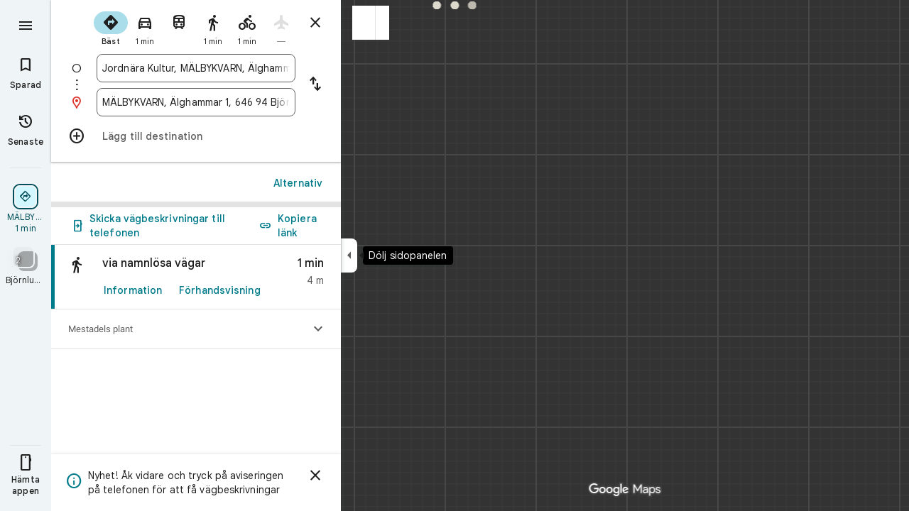

--- FILE ---
content_type: text/javascript; charset=UTF-8
request_url: https://ssl.gstatic.com/inputtools/js/kbd/3/sv.js
body_size: 345
content:
(function(){'use strict';google.elements.keyboard.loadme({id:"sv",is102Keyboard:!0,title:"Svenska",mappings:{"":{"":"\u00a71234567890+\u00b4qwertyuiop\u00e5\u00a8'asdfghjkl\u00f6\u00e4<zxcvbnm,.-"},s:{"":'\u00bd!"#\u00a4%&/()=?`QWERTYUIOP\u00c5^*ASDFGHJKL\u00d6\u00c4>ZXCVBNM;:_'},l:{"":"\u00a71234567890+\u00b4QWERTYUIOP\u00c5\u00a8'ASDFGHJKL\u00d6\u00c4<ZXCVBNM,.-"},sl:{"":'\u00bd!"#\u00a4%&/()=?`qwertyuiop\u00e5^*asdfghjkl\u00f6\u00e4>zxcvbnm;:_'},c:{2:"@",3:"\u00a3",4:"$",7:"{",8:"[",9:"]",0:"}",m:"\\",E:"\u20ac","\u00dd":"~",
"\u00e2":"|"}},transform:{"~ ":"~","~A":"\u00c3","~E":"\u1ebc","~I":"\u0128","~N":"\u00d1","~O":"\u00d5","~U":"\u0168","~V":"\u1e7c","~Y":"\u1ef8","~a":"\u00e3","~e":"\u1ebd","~i":"\u0129","~n":"\u00f1","~o":"\u00f5","~u":"\u0169","~v":"\u1e7d","~y":"\u1ef9","\u00a8 ":"\u00a8","\u00a8A":"\u00c4","\u00a8E":"\u00cb","\u00a8H":"\u1e26","\u00a8I":"\u00cf","\u00a8O":"\u00d6","\u00a8U":"\u00dc","\u00a8W":"\u1e84","\u00a8X":"\u1e8c","\u00a8Y":"\u0178","\u00a8a":"\u00e4","\u00a8e":"\u00eb","\u00a8h":"\u1e27",
"\u00a8i":"\u00ef","\u00a8o":"\u00f6","\u00a8t":"\u1e97","\u00a8u":"\u00fc","\u00a8w":"\u1e85","\u00a8x":"\u1e8d","\u00a8y":"\u00ff","\\^ ":"^","\\^A":"\u00c2","\\^C":"\u0108","\\^E":"\u00ca","\\^G":"\u011c","\\^H":"\u0124","\\^I":"\u00ce","\\^J":"\u0134","\\^O":"\u00d4","\\^S":"\u015c","\\^U":"\u00db","\\^W":"\u0174","\\^Y":"\u0176","\\^Z":"\u1e90","\\^a":"\u00e2","\\^c":"\u0109","\\^e":"\u00ea","\\^g":"\u011d","\\^h":"\u0125","\\^i":"\u00ee","\\^j":"\u0135","\\^o":"\u00f4","\\^s":"\u015d","\\^u":"\u00fb",
"\\^w":"\u0175","\\^y":"\u0177","\\^z":"\u1e91","\u00b4 ":"\u00b4","\u00b4A":"\u00c1","\u00b4C":"\u0106","\u00b4E":"\u00c9","\u00b4G":"\u01f4","\u00b4I":"\u00cd","\u00b4K":"\u1e30","\u00b4L":"\u0139","\u00b4M":"\u1e3e","\u00b4N":"\u0143","\u00b4O":"\u00d3","\u00b4P":"\u1e54","\u00b4R":"\u0154","\u00b4S":"\u015a","\u00b4U":"\u00da","\u00b4W":"\u1e82","\u00b4Y":"\u00dd","\u00b4Z":"\u0179","\u00b4a":"\u00e1","\u00b4c":"\u0107","\u00b4e":"\u00e9","\u00b4g":"\u01f5","\u00b4i":"\u00ed","\u00b4k":"\u1e31",
"\u00b4l":"\u013a","\u00b4m":"\u1e3f","\u00b4n":"\u0144","\u00b4o":"\u00f3","\u00b4p":"\u1e55","\u00b4r":"\u0155","\u00b4s":"\u015b","\u00b4u":"\u00fa","\u00b4w":"\u1e83","\u00b4y":"\u00fd","\u00b4z":"\u017a","\u00b4\u00c5":"\u01fa","\u00b4\u00e5":"\u01fb","` ":"`","`A":"\u00c0","`E":"\u00c8","`I":"\u00cc","`N":"\u01f8","`O":"\u00d2","`U":"\u00d9","`W":"\u1e80","`Y":"\u1ef2","`a":"\u00e0","`e":"\u00e8","`i":"\u00ec","`n":"\u01f9","`o":"\u00f2","`u":"\u00f9","`w":"\u1e81","`y":"\u1ef3"}});}).call(this);


--- FILE ---
content_type: text/javascript; charset=UTF-8
request_url: https://www.google.se/maps/_/js/k=maps.m.sv.07AjF78oiMw.2021.O/ck=maps.m.vVDp-CU31x4.L.W.O/am=5AAASAIQ/rt=j/d=1/exm=JxdeQb,LsiLPd,Q6fY6e,SuCOhe,a,b,b8h8i,cQ25Ub,dd,dir,ds,dw,dwi,en,enr,inc,jF2zFd,kUWD8d,log,mmm,mo,nrw,owc,pdm,per,pwd,rsw,sc,sc2,smi,smr,sp,std,stx,ti,uA7o6c,vd,vlg,vwr,wrc/ed=1/rs=ACT90oE9DV33Gn34Woq-NzI_uQhrco3XfQ/m=vcr?cb=M
body_size: 18802
content:
"use strict";_F_installCss(".mAWRAc{position:absolute;z-index:100}.gaBwhe{overflow:hidden;position:absolute;direction:ltr}.VnO4Ib{position:absolute;left:0;top:0;z-index:0}sentinel{}");
this._=this._||{};(function(_){var window=this;
try{
_.qoh=class{roundRect(){}isContextLost(){return!1}constructor(a){this.canvas=a;this.strokeStyle=this.fillStyle="#000000";this.lineCap="round";this.lineJoin="miter";this.lineWidth=1;this.miterLimit=10;this.shadowColor="#000000";this.shadowBlur=this.shadowOffsetY=this.shadowOffsetX=0;this.fontKerning="auto";this.createConicGradient=()=>({addColorStop(){}});this.drawFocusIfNeeded=()=>{};this.resetTransform=()=>{};this.getTransform=()=>new DOMMatrix;this.direction="inherit";this.filter="none";this.imageSmoothingEnabled=
!1;this.imageSmoothingQuality="high";this.lineDashOffset=0;this.setLineDash=()=>{};this.getLineDash=()=>[];this.ellipse=()=>{};this.isPointInStroke=()=>!1;this.getContextAttributes=()=>({alpha:!0,desynchronized:!1,colorSpace:"srgb",willReadFrequently:!1});this.createLinearGradient=()=>({addColorStop:()=>{}});this.createPattern=()=>null;this.createRadialGradient=()=>({addColorStop:()=>{}});this.reset=()=>{};this.save=()=>{};this.restore=()=>{};this.fillRect=()=>{};this.strokeRect=()=>{};this.clearRect=
()=>{};this.beginPath=()=>{};this.moveTo=()=>{};this.closePath=()=>{};this.lineTo=()=>{};this.rect=()=>{};this.fill=()=>{};this.stroke=()=>{};this.clip=()=>{};this.quadraticCurveTo=()=>{};this.bezierCurveTo=()=>{};this.arc=()=>{};this.arcTo=()=>{};this.isPointInPath=()=>!1;this.scale=()=>{};this.rotate=()=>{};this.translate=()=>{};this.transform=()=>{};this.setTransform=()=>{};this.fillText=()=>{};this.font="10px sans-serif";this.fontVariantCaps=this.fontStretch="normal";this.letterSpacing="0px";
this.strokeText=()=>{};this.textAlign="left";this.textBaseline="alphabetic";this.textRendering="auto";this.wordSpacing="0px";this.measureText=()=>({width:1,actualBoundingBoxAscent:0,actualBoundingBoxDescent:0,actualBoundingBoxLeft:0,actualBoundingBoxRight:0,fontBoundingBoxAscent:0,fontBoundingBoxDescent:0});this.drawImage=()=>{};this.createImageData=(b,c)=>{const d=typeof b!=="number",e=d?b.width:b;b=d?b.height:c||1;return{colorSpace:"srgb",width:e,height:b,data:Array(e*b)}};this.getImageData=(b,
c,d,e)=>({colorSpace:"srgb",width:d,height:e,data:Array(d*e)});this.putImageData=()=>{};this.globalAlpha=0;this.globalCompositeOperation="source-over"}};
}catch(e){_._DumpException(e)}
try{
_.Id("vcr");
var $rh=function(a,b){a.imageSmoothingEnabled=b;a.mozImageSmoothingEnabled=b;a.webkitImageSmoothingEnabled=b;a.msImageSmoothingEnabled=b},q$=function(a){return`rgba(${Math.floor(a[0]*255)},${Math.floor(a[1]*255)},${Math.floor(a[2]*255)},${a[3]})`},ash=function(a){const b=_.Vrg(a);return a-b<1E-6?b:a},bsh=function(a,b){let c=null;b?c=new _.qoh(a):a.getContext&&(c=a.getContext("2d"));return c},csh=function(a,b,c,d){d.fillStyle=a;d.save();d.beginPath();d.rect(b.left,b.top,b.width,b.height);d.translate(c.x,
c.y);d.fill();d.restore()},esh=function(a,b){const c=Array(a.length);for(let d=0;d<a.length;d++)c[d]={index:d,value:a[d]};c.sort(dsh);b?(a=b,a.length=c.length):a=Array(c.length);for(b=0;b<c.length;b++)a[b]=c[b].index;return a},dsh=function(a,b){return a.value!==b.value?a.value-b.value:a.index-b.index},fsh=function(a,b){const c=a[3];return[c*a[0]+(1-c)*b[0],c*a[1]+(1-c)*b[1],c*a[2]+(1-c)*b[2],c+(1-c)*b[3]]},gsh=function(a,b){return a.rd||b.rd?a.rd?b.rd?a.rd.Ic()-b.rd.Ic():1:-1:0},hsh=function(a,b,
c,d,e){b=_.U7(a,b,d,c,e);b.width/=a.L2;b.height/=a.L2;return b},ish=function(a){return a},ksh=function(a){return typeof a.setLineDash==="function"?a:new jsh(a)},jsh=class{constructor(a){this.context=a;this.U=null;this.N=0;this.zg=!0;this.y=this.x=this.H=0}setLineDash(a){this.U=a;this.zg=!0;this.N=0;this.H=a.length>0?a[0]:0}moveTo(a,b){this.x=a;this.y=b;this.context.moveTo(a,b)}lineTo(a,b){let c=this.x,d=this.y;var e=a-c,f=b-d;let g=Math.sqrt(e*e+f*f);if(g!==0){e/=g;for(f/=g;g>0;){let h;g>this.H?(h=
this.H,g-=h,this.H=0):(h=g,this.H-=h,g=0);c+=e*h;d+=f*h;this.zg?this.context.lineTo(c,d):this.context.moveTo(c,d);this.H===0&&(this.N=this.N===this.U.length-1?0:this.N+1,this.H=this.U[this.N],this.zg=!this.zg)}this.x=a;this.y=b}}};var osh=function(a,b,c,d,e,f,g,h){var l=d.W(e);if(l){var m=e=!1;d=null;var n=1,p=Math.floor(h);if(l&&l.Ka){e=!0;var r=_.qR(l,h),w=_.Mqg(l,p);(w=w&&l.data[12+60*p+52]!==0&&a.H?a.N.Qe(w):null)?(c=c.H,n=c.va*.25,a=b.createPattern(a.H.zg(w,r,l.data[12+60*p+52+1],l.data[12+60*p+52+2],new _.XB(-(c.Ba/n%(w.width*2)),-(c.Da/n%(w.height*2)))),"repeat"),b.fillStyle=a,n=.25*Math.pow(2,h-p)):b.fillStyle=_.Zy(r)}l&&l.U>0&&(a=_.wR(l,0,h),a>0&&(b.lineWidth=a/n,d=_.Nvg(l,0,h),b.strokeStyle=_.Zy(_.vR(l,0,h)),m=!0));
if(m||e){a=g*n;g=a!==1&&a!==0;h=256;if(g){b.save();b.scale(a,a);a=1/a;l=Array(f.length);for(p=0;p<f.length;++p){c=f[p];r=Array(c.length);for(n=0;n<c.length;++n)r[n]=c[n]*a;l[p]=r}f=l;h*=a}if(!(a=!m)&&(a=!d))a:{for(a=0;a<f.length;a++)if(!lsh(f[a],h)){a=!1;break a}a=!0}if(a)msh(b,f),e&&b.fill("evenodd"),m&&b.stroke();else{e&&(msh(b,f),b.fill("evenodd"));e=f;m=h;b.beginPath();f=b;d&&(f=ksh(b),f.setLineDash(d));b.lineJoin="round";for(h=0;h<e.length;h++){a=e[h];f.moveTo(a[0],a[1]);for(l=2;l<=a.length-
2;l+=2)nsh(a[l],a[l+1],a[l-2],a[l-1],m)?f.lineTo(a[l],a[l+1]):f.moveTo(a[l],a[l+1]);nsh(a[0],a[1],a[a.length-2],a[a.length-1],m)&&f.lineTo(a[0],a[1])}b.stroke();d&&f.setLineDash([])}g&&b.restore()}}},msh=function(a,b){a.beginPath();for(let c=0;c<b.length;c++){const d=b[c];a.moveTo(d[0],d[1]);for(let e=2;e<d.length;e+=2)a.lineTo(d[e],d[e+1]);a.lineTo(d[0],d[1])}},nsh=function(a,b,c,d,e){return(a>=0||c>=0)&&(a<=e||c<=e)&&(b>=0||d>=0)&&(b<=e||d<=e)},lsh=function(a,b){for(let c=0;c<a.length-2;c+=2)if(!nsh(a[c],
a[c+1],a[c+2],a[c+3],b))return!1;return nsh(a[0],a[1],a[a.length-2],a[a.length-1],b)},rsh=class{constructor(){var a=new _.Uyg(1);this.H=new psh;this.N=a}zg(a,b,c,d,e,f,g){e=d.N;var h=d.U[d.H];h>=0&&h<e.H?(qsh(e,h),e=e.N.length):e=0;h=e;if(!(h<1)){e=Array(h);for(let r=0;r<h;++r){var l=r,m=d;var n=r;var p=m.N;m=m.U[m.H];m>=0&&m<p.H?(qsh(p,m),n=p.points.subarray((n>0?p.N[n-1]:0)*2,p.N[n]*2)):n=new Float32Array(0);e[l]=n}d=d.W();osh(this,a,b,c,d,e,f,g)}}};var psh=class{zg(a,b,c,d,e){if(!a)return null;const f=d===1;d=d===2;const g=_.$g("CANVAS");g.width=a.width*(f?2:1);g.height=a.height*(d?2:1);const h=_.jo(g);h.fillStyle=_.Cbb(b);h.fillRect(0,0,g.width,g.height);switch(c){case 1:h.globalCompositeOperation="multiply";break;case 2:h.globalCompositeOperation="screen"}c=h.createPattern(a,"repeat");if(f||d){csh(c,new _.Ff(0,0,a.width,a.height),new _.XB(0,0),h);csh(c,new _.Ff(f?a.width:0,d?a.height:0,a.width,a.height),new _.XB(d?a.width/2:0,f?a.height/2:
0),h);h.globalCompositeOperation="copy";c=h.createPattern;b=(b>>24&255)/255;const l=_.$g("CANVAS");l.width=g.width;l.height=g.height;const m=_.jo(l);m.globalAlpha=b;m.globalCompositeOperation="copy";m.drawImage(g,0,0);csh(c.call(h,l,"repeat"),new _.Ff(0,0,g.width,g.height),e.add(new _.XB(d?0:a.width/2,f?0:a.height/2)),h)}else csh(c,new _.Ff(0,0,a.width,a.height),e.add(new _.XB(a.width/2,a.height/2)),h),(b>>24&255)/255<1&&(h.globalAlpha=(b>>24&255)/255,h.globalCompositeOperation="copy",h.drawImage(g,
0,0));return g}};var ssh=function(a,b,c,d,e,f){c>e||d>f||(b[3]<1&&a.clearRect(c,d,e,f),b[3]>0&&(a.fillStyle=q$(b),a.fillRect(c,d,e,f)))},tsh=function(a,b,c,d,e,f,g){const h=(c.y-d.y)/(c.x-d.x);d=c.y-c.x*h;c=c.y-(c.x-e)*h;d<0&&c<0||d>f&&c>f||(a.beginPath(),a.moveTo(0,g),a.lineTo(0,d),a.lineTo(e,c),a.lineTo(e,g),a.closePath(),b[3]<1&&(a.globalCompositeOperation="destination-out",a.fillStyle="#000",a.fill(),a.globalCompositeOperation="source-over"),b[3]>0&&(a.fillStyle=q$(b),a.fill()))};var ush=function(a,b){if(a.ha!==b){var c=a.H[b];if(_.Fk(c,1)){const d=_.Gk(_.Ej(c,1));a.U=_.ci(c,7)?_.J(c,7):_.cR(d);if(!a.points||a.points.length<a.U*2)a.points=new Float32Array(a.U*2);c=_.Gqg(a.W);_.dR(d,a.U,c,a.points);d.Pi()}a.nj=a.va.W(1,b);a.ha=b}},vsh=function(a,b){return _.Wj(a,2)&&b>0?_.Vj(a,2,b-1):0},wsh=function(a,b,c){return _.Wj(b,2)&&c<_.Wj(b,2)?_.Vj(b,2,c):a.U},xsh=function(a,b,c){if(!(b>=0&&b<a.N))return 0;ush(a,b);a=_.I(a.H[b],6,1);return a===3?c===0?0:1:a},ysh=function(a,b,c){if(!(b>=
0&&b<a.N))return 0;ush(a,b);a=_.I(a.H[b],8,1);return a===3?c===0?0:1:a},zsh=function(a,b){if(!(b>=0&&b<a.N))return 0;ush(a,b);return a.nj.H},Ash=class{constructor(a){this.nj=null;this.ha=-1;this.points=null;this.U=-1;this.W=a.H;this.va=a.N;this.N=(this.H=_.y(this.W,_.ss,7)&&_.Hqg(_.U6(this.W))?_.Bvg(_.U6(this.W)):null)?this.H.length:0}};var qsh=function(a,b){if(a.ha!==b){var c=a.W[b];if(_.G(c,7)){if(!a.points||a.points.length<8)a.points=new Float32Array(8);a.points[0]=0;a.points[1]=0;a.points[2]=256;a.points[3]=0;a.points[4]=256;a.points[5]=256;a.points[6]=0;a.points[7]=256;a.N=[4]}else{c=_.FR(c);const d=_.Gk(_.Ej(c,1)),e=_.ci(c,5)?_.J(c,5):_.cR(d);if(!a.points||a.points.length<e*2)a.points=new Float32Array(e*2);const f=_.Gqg(a.U);_.dR(d,e,f,a.points);d.Pi();a.N=[..._.Uj(c,4,_.L()),e]}a.nj=a.va.W(2,b);a.ha=b}},Bsh=function(a,b){if(!(b>=
0&&b<a.H))return 0;qsh(a,b);return a.nj.H},Csh=class{constructor(a){this.N=this.points=this.nj=null;this.ha=-1;this.U=a.H;this.va=a.N;this.H=(this.W=_.W6(this.U)&&_.T6(_.V6(this.U))?_.Gvg(_.V6(this.U)):null)?this.W.length:0}};var Dsh=function(a){const b=a.cursor;return b>=0&&b<a.N.length},Esh=class{constructor(a){this.nj=null;this.cursor=0;this.H=a.H;this.U=a.N;this.Ba=a.La;(this.N=_.y(this.H,_.jR,11)?_.cLc(_.lR(this.H)):[])&&this.initialize()}Fe(){return Dsh(this)}initialize(){Dsh(this)&&(this.nj=this.U.W(5,this.cursor))}ha(){this.cursor++;this.Fe()&&this.initialize()}reset(){this.cursor=0;this.initialize()}W(){return this.nj.Fi}va(){return this.nj.H}Qe(){return this.Ba.H(this.H,this.cursor)}};var Fsh=class{constructor(a,b){this.N=a;this.H=0;a=this.N;a=a.H==null?0:a.H.length;if(!b||b.length!==a){var c=Array(a);for(let d=0;d<a;d++)c[d]=zsh(this.N,d);b=esh(c,b)}this.U=b}clone(){const a=new Fsh(this.N,this.U);a.H=this.H;return a}Fe(){return this.U.length>this.H}ha(){this.H++}reset(){this.H=0}W(){var a=this.N;var b=this.U[this.H];b>=0&&b<a.N?(ush(a,b),a=a.nj.Fi):a=0;return a}va(){return zsh(this.N,this.U[this.H])}};var Gsh=class{constructor(a,b){this.N=a;this.H=0;{const c=this.N.H;if(!b||b.length!==c){a=Array(c);for(let d=0;d<c;d++)a[d]=Bsh(this.N,d);b=esh(a,b)}}this.U=b}clone(){const a=new Gsh(this.N,this.U);a.H=this.H;return a}Fe(){return this.U.length>this.H}ha(){this.H++}reset(){this.H=0}W(){var a=this.N;var b=this.U[this.H];b>=0&&b<a.H?(qsh(a,b),a=a.nj.Fi):a=0;return a}va(){return Bsh(this.N,this.U[this.H])}};var Hsh=function(a){a=a.Qe(0);a.N&&a.decode(3);return a.Qe()},Ish=class{constructor(a,b,c,d){this.type=a;this.U=b!==void 0?b:0;this.H=c!==void 0?c:null;this.N=typeof d==="boolean"?d:!1}},Jsh=function(a,b,c){return c?a.H[3+b]:a.H[b]},Ksh=function(a){for(let b=0;b<a.H.length;b++)a.H[b].reset()},Lsh=class{constructor(a){this.zc=a;this.H=[];a=a.data;this.H[0]=new Fsh(new Ash(a));this.H[1]=new Esh(a);this.H[2]=new Gsh(new Csh(a))}},Msh=class{constructor(a,b){this.mC=a;this.H=b}};var Nsh=class{constructor(a,b,c,d){this.va=a;this.W=b;this.ha=c;this.zc=d;this.H=0;this.U=this.N=null;this.b4=0;this.iY=[];a=this.JU=new Lsh(d);b=this.iY;c=[];for(d=0;d<a.H.length;d++)c[d]=a.H[d].Fe()?a.H[d].va():-1;d=-1;let e=null;for(let n=0;;n++){let p=-1;for(var f=0;f<c.length;f++)c[f]>=0&&(p<0||c[f]<c[p])&&(p=f);if(p<0)break;f=a.H[p];const r=p%3;var g=0;const w=p>=3;if(r===0){g=a.zc.H.N;var h=f.W();g=g.W(h).U;h=c[p];if(e){e.H<g&&(e.H=g);var l=f.N;var m=f.U[f.H];m>=0&&m<l.N?(ush(l,m),l=l.nj.W):
l=0;l>d?(e=new Msh(n,g),d=h):h<d&&(d=h)}else e=new Msh(n,g),e.H=g,d=h}else e&&(e=null);f.ha();c[p]=f.Fe()?f.va():-1;b.push(new Ish(r,g,e,w))}Ksh(a)}Aia(a,b,c,d){var e=25;d&&(this.H=this.b4=0,Ksh(this.JU),e=-1);d=e;e=this.iY.length;let f=0,g;for(g=this.b4;g<e&&(d<0||f<d);g++){const h=this.iY[g],l=Jsh(this.JU,h.type,h.N),m=h.type,n=this.zc,p=n.H.N;m===0?h.U>this.H&&(this.va.zg(a,n,p,l,m,b,c,this.H),f++):(m===1?this.ha.zg(a,n,p,l,m,b,c):this.W.zg(a,n,p,l,m,b,c),f++);if(h.H)if(g+1===e||this.iY[g+1].H!==
h.H)if(this.H<h.H.H-1){this.H++;g=h.H.mC-1;this.N&&(this.JU.H[0]=this.N,this.N=null);this.U&&(this.JU.H[3]=this.U,this.U=null);continue}else this.U=this.N=null,this.H=0;else h.H.mC===g&&this.H<h.H.H-1&&(this.N=Jsh(this.JU,0).clone());l.ha()}this.b4=g}Yh(){return this.iY.length===this.b4&&this.U==null&&this.N==null}};var Psh=class{constructor(a){var b=new rsh,c=new Osh;this.U=a;this.H=b;this.N=c}OAa(a){return new Nsh(this.U,this.H,this.N,a)}};var Qsh=function(a,b){b.N=!1;b.H?b.H.next=b.next:a.U=b.next;b.next?b.next.H=b.H:a.H=b.H;a.W--},Rsh=function(a,b){b.N=!0;b.next=null;if(b.H=a.H)a.H.next=b;a.H=b;a.U||(a.U=a.H);a.W++},Ssh=class{constructor(){this.maxLength=1E4;this.N={};this.U=this.H=null;this.W=0}has(a){a:{if(a=this.N[a]){if(a.vA){a=!0;break a}delete this.N[a.key];Qsh(this,a)}a=!1}return a}get(a){return this.N[a]}use(a){a&&a.N&&(Qsh(this,a),Rsh(this,a))}add(a){if(a&&!a.N)for(this.N[a.key]=a,Rsh(this,a);this.W>this.maxLength;)this.U&&
(a=this.U,delete this.N[a.key],Qsh(this,a))}};var Tsh=class{constructor(a,b,c,d){this.fillStyle=a;this.N=b;this.U=c;this.Of=d;this.H=null}zg(a,b){b/=this.Of;const c=this.wh();a.drawImage(c,0,0,c.width*b,c.height*b)}wh(){if(this.H!==null)return this.H;const a=_.$g("canvas"),b=_.jo(a);var c=this.Of;a.width=c*256;a.height=c*256;b.scale(c,c);b.fillStyle=this.fillStyle;b.fillRect(0,0,256,256);b.beginPath();b.strokeStyle=this.U;b.lineWidth=1;c=16;let d=256/c;for(var e=1;e<d;e++){var f=e*c;b.moveTo(f,0);b.lineTo(f,256);f=e*c;b.moveTo(0,f);b.lineTo(256,
f)}b.stroke();b.beginPath();b.lineWidth=2;b.strokeStyle=this.N;c=128;d=256/c;for(e=0;e<=d;e++)f=e*c,b.moveTo(f,0),b.lineTo(f,256),f=e*c,b.moveTo(0,f),b.lineTo(256,f);b.stroke();return this.H=a}};var Osh=class{zg(a,b,c,d){b=Hsh(d);a.drawImage(b,0,0,256,256)}};var Wsh=function(){Ush||(Ush=new Vsh);return Ush},Xsh=function(a,b){a.count===a.last+1?(a.H[a.count]=b,a.count++,a.last++):(a.H[a.H.indexOf(void 0)]=b,a.count++)},Vsh=class{constructor(){this.H=[];this.last=-1;this.count=0}wh(a,b){if(this.count===0){var c=_.$g("canvas");c.width=a;c.height=b;return c}c=this.last;for(var d=0;d<this.last-1;d++){if(!this.H[d])continue;const e=this.H[d].width>=a,f=this.H[d].height>=b;if(e||f)c=d;if(e&&f)break}d=this.H[c];this.H[c]=void 0;d.width<a||d.height<b?(d.width<
a&&(d.width=a),d.height<b&&(d.height=b)):_.jo(d).clearRect(0,0,a,b);this.count--;if(this.count===0)this.last=-1;else if(c===this.last)for(;this.last>=0&&!this.H[this.last];)this.last--;return d}},Ush=null;var Ysh=class{constructor(a,b,c,d){this.x=a;this.y=b;this.width=c;this.height=d;this.valid=!0}};var ath=function(a){for(;a.U!==a.W;)Zsh(a);a.U=a.W=0;a.ha=a.H.width*Math.floor(a.H.height/a.N)+1;a.va=Array(a.ha);const b=Math.floor(a.H.height/a.N);for(let c=0;c<b;c++){const d=Math.floor(a.H.width/a.N);for(let e=0;e<d;e++){const f=e*a.N;$sh(a,new Ysh(f,c*a.N,e===d-1?a.H.width-f:a.N,a.N))}}},Zsh=function(a){const b=a.va[a.U];b&&(b.valid=!1);a.va[a.U]=null;a.U=++a.U%a.ha;return b},$sh=function(a,b){a.va[a.W]=b;a.W=++a.W%a.ha},bth=function(a,b,c){c>a.N&&(a.N=c,ath(a));var d=0;let e=0,f=a.H.width;for(;d<
b;){const g=Zsh(a);d+=g.width;f=g.x<f?g.x:f;e=g.y;d<b&&g.x+g.width>=a.H.width&&($sh(a,new Ysh(f,e,d,a.N)),d=0,f=a.H.width,e=0)}d-=b;c=new Ysh(f,e,b,c);$sh(a,c);d!==0&&$sh(a,new Ysh(f+b,e,d,a.N));return c},cth=class{constructor(){this.N=40;this.ha=this.W=this.U=0;this.va=[];this.H=_.$g("canvas");this.H.width=2048;this.H.height=2E3;ath(this)}wh(a){return a&&a.valid?this.H:null}},dth=_.uj||!1;var eth=class{constructor(a,b,c,d,e){this.canvas=a;this.width=b;this.height=c;this.key=d;this.cache=e;this.hA=0}release(){this.hA--;this.hA<=0&&(Xsh(Wsh(),this.canvas),this.cache&&this.cache.remove(this.key))}};var fth=class{constructor(){this.data=[];this.H=0}reset(){this.H=0}append(a,b,c,d,e,f){const g=6*this.H;this.data[g+0]=a;this.data[g+1]=b;this.data[g+2]=c;this.data[g+3]=d;this.data[g+4]=e;this.data[g+5]=f;this.H++}getX(a){return this.data[6*a]}getY(a){return this.data[6*a+1]}};var gth=class{constructor(a=0){this.N=a;this.cursor=0;this.map={};this.H=!!a;this.keys=Array(a)}has(a){return!!this.map[a]}get(a){return this.map[a]}set(a,b){this.H&&this.keys[this.cursor]&&this.remove(this.keys[this.cursor]);this.map[a]=b;this.H&&(this.keys[this.cursor]=a,this.cursor=(this.cursor+1)%this.N)}remove(a){delete this.map[a]}};var rth=function(a,b,c,d,e,f,g){const h=c.type===4||c.type===1;h&&(b.save(),b.translate(-f,-g));switch(c.type){case 0:f=-1*c.height/2;g=c.width;var l=c.height,m=c.ha,n=c.kv;d=d.data;e=e.H(c.H());var p=c.label.Gm();if(p)for(d=hth(a.va,d.W(),d.ha(),d.Ic(),p,a.N),p=0;p<d;++p){const r=ith(e);jth(b,a.N[2*p]+c.Ij,a.N[2*p+1]+c.ql+f,g,l,m,r.fill,r.outline,n,a.N[2*p],a.N[2*p+1],c.U,c.Da!=null?c.Da:c.U)}break;case 2:g=d.H.Ta;if(f=g.wC(c.N))if(kth(a,f,g,e,c,d.data.Ic()),e=c.label.Gm())for(e=hth(a.va,d.data.W(),
d.data.ha(),d.data.Ic(),e,a.N),d=0;d<e;++d)g=a.N[2*d]+c.Ij,l=a.N[2*d+1]+c.ql,g-=f.va,(m=lth(f))&&mth(b,m,f,g,l);break;case 3:f=d.data;g=c.label.Wr();if((d=e.H(c.ik))&&(d=_.uR(d,g))&&(e=e.H(c.H()))&&_.uR(e,g)&&c.label.isVisible()&&(e=c.label.Gm()))for(e=hth(a.va,f.W(),f.ha(),f.Ic(),e,a.N),f=0;f<d.H.length;f++)if(g=_.U7(a.ha,d,c.text,f),l=hsh(a.ha,d,f,c.text,c.cW),(m=_.Tyg(a.ha,d,g.width,g.height,c.text,f))&&m.width!==0&&m.height!==0)for(n=0;n<e;++n)nth(b,m,a.N[2*n]+c.Ij+c.width/2-l.width/2+d.W(f)/
2,a.N[2*n+1]+c.ql-l.height/2+d.ha(f)/2,g,l.width,l.height);break;case 4:f=c.label.Wr();if(d=e.H(c.ik))if(g=_.uR(d,f))d=_.U7(a.ha,g),(a=_.Tyg(a.ha,g,d.width,d.height))&&a.width!==0&&a.height!==0&&(e=e.H(c.H()))&&_.uR(e,f)&&c.label.isVisible()&&(f=c.shift,e=c.label.Hm(),_.yxg(e,f),f=_.Fyg(c),m=_.C7(e.H,f),f=e.getX(m),g=e.getY(m),l=e.getX(Math.ceil(m))-e.getX(Math.floor(m)),e=e.getY(Math.ceil(m))-e.getY(Math.floor(m)),e=Math.atan2(e,l),b.save(),b.translate(f,g),b.rotate(e+(c.label.mH()?Math.PI:0)),nth(b,
a,-c.width/2,-c.height/2,d,c.width,c.height),b.restore());break;case 1:if(g=d.H.Xa,f=g.wC(c.N))if(kth(a,f,g,e,c,d.data.Ic()),l=(g=f.H)&&g.H,f.canvas||f.U||f.N||l)n=l?null:lth(f),l=c.shift,c.label.mH()&&c.ha&&(l*=-1),g?(m=c.H(),e=e.H(m),g=oth(g,n,f.U),pth(a,b,m,e,d.data.Ic(),c,f,g,c.label.mH(),l)):qth(b,c,f,n,c.label.mH(),l)}h&&b.restore()},kth=function(a,b,c,d,e,f){var g=e.H();b.Ba!==g&&b.ob();e=!!b.canvas||!!b.N||sth(a,b.U);var h=b.H;if(!(h&&h.H||e))if(d=d.H(g),b.Ba=g,c=c.va,b.H)tth(c,b,g,d,f,a.Da);
else if(b.ha)a:{if(h=e=null,(a=b.ha)&&a.U&&a.U.complete){if(g=uth(c,a.key,g))if(a.N){h=a.U;var l=a.N;if(d.Ea){var m=vth(c,l.width,l.height),n=_.jo(m);n.globalAlpha=(_.tR(d,f)>>24&255)/255;n.drawImage(h,l.left,l.top,l.width,l.height,0,0,l.width,l.height);n.globalAlpha=1;h=m}else h=null}else{if(a.H&&a.U){f=(_.sR(d,f)>>24&255)/255;b.N=new wth(a.H,a.U,f);break a}}else e=xth(c,a.U,f,d,a.H.left,a.H.top,a.H.width,a.H.height),a.N&&(h=xth(c,a.U,f,d,a.N.left,a.N.top,a.N.width,a.N.height,a.N.width));l=a.H;h&&
(l=(a.N.width-a.H.width)/2,m=(a.N.height-a.H.height)/2,l=Math.floor(l),m=a.N.height%2===1?Math.floor(m):Math.floor(m+.5),b.va=l,b.Ea=m,n=_.jo(h),n.globalCompositeOperation="source-over",g?(d.ha&&(n.globalAlpha=(_.sR(d,f)>>24&255)/255),n.drawImage(a.U,a.H.left,a.H.top,a.H.width,a.H.height,l,m,a.H.width,a.H.height),n.globalAlpha=1):n.drawImage(e,0,0,a.H.width,a.H.height,l,m,a.H.width,a.H.height),e=h,l=a.N);e&&(c.H?b.U=yth(e,l):b.canvas=e)}}else b.W&&(a=b.W)&&(f=c.Gna(a.text,a.width,a.fontSize,a.fontFlags,
d,f),c.H?b.U=yth(f,new _.Ff(0,0,a.width+10,a.fontSize+10)):b.canvas=f)},lth=function(a){return a.U&&a.U.valid?zth?zth.wh(a.U):null:a.N?a.N.H:a.canvas?a.canvas:null},mth=function(a,b,c,d,e){(c.N?c.N.alpha:1)<1&&(a.globalAlpha=c.N?c.N.alpha:1);var f=c.W;const g=c.ha,h=c.U||c.N,l=g?g.Of:1,m=h?h.x:0,n=h?h.y:0;let p;h?(p=h.width,f=h.height):f?(p=f.width+10,f=f.fontSize+10):g&&g.N?(p=g.N.width,f=g.N.height):g&&g.H?(p=g.H.width,f=g.H.height):(p=b.width,f=b.height);a.drawImage(b,m,n,p,f,Math.floor(d+.5),
Math.floor(e+.5-f/l/2),p/l,f/l);(c.N?c.N.alpha:1)<1&&(a.globalAlpha=1)},sth=function(a,b){return a.U?!!b&&b.valid:!!b},pth=function(a,b,c,d,e,f,g,h,l,m){a.U&&!a.W&&(a.W=new cth);const n=g.H.Da;a.H.reset();Ath(f,g,l,m,a.H);for(f=0;f<a.H.H;f++)if(l=Bth(a,c,d,e,g,h,a.H.data[6*f+4],a.H.data[6*f+5]),l.width>0&&l.height>0){b.save();b.translate(a.H.getX(f),a.H.getY(f));b.rotate(a.H.data[6*f+2]);m=a.H.data[6*f+3];if(a.U){const p=l;b.drawImage(a.W.wh(p),p.x,p.y,l.width,l.height,m,-(l.height/n/2),l.width/n,
l.height/n)}else b.drawImage(l.canvas,0,0,l.width,l.height,m,-(l.height/n/2),l.width/n,l.height/n);b.restore()}},qth=function(a,b,c,d,e,f){var g=b.label.Hm();_.yxg(g,f);f=g.U(g.Un);b=b.U;e?g.anchor===1?(e=f-b,b=f-b-c.width):(e=f+c.width+b,b=f+b):(e=f+b,b=f+b+c.width);f=_.C7(g.H,e);b=_.C7(g.H,b);e=g.getX(f);f=g.getY(f);const h=g.getX(b);g=g.getY(b)-f;g=Math.atan2(g,h-e);a.save();a.translate(e,f);a.rotate(g);g!==0?(g=!!(a.imageSmoothingEnabled||a.mozImageSmoothingEnabled||a.webkitImageSmoothingEnabled||
a.msImageSmoothingEnabled),$rh(a,!0),mth(a,d,c,0,0),$rh(a,g)):mth(a,d,c,0,0);a.restore()},Ath=function(a,b,c,d,e){var f=a.label.Hm();_.yxg(f,d);d=b.H.U;const g=b.H.Da;var h=b.H.W,l=f.U(f.Un);a=a.U;b=_.C7(f.H,c?f.anchor===1?l-a:l+b.width+a:l+a);if(!(b<0||b>f.mg()-1))for(Cth.init(f,b,5,c),c=d.length/4,f=h?Math.floor(c/2):0,h=0;f<c&&Cth.next();){b=h+Cth.distance;l=b*g;a=f;for(var m=a;m<c&&!(d[m*4]+d[m*4+2]/2>l);m++)f++;l=e;m=l.append;var n=Cth.getX(),p=Cth.getY();m.call(l,n,p,Cth.angle,d[a*4]/g-h,a,
f);h=b}},Bth=function(a,b,c,d,e,f,g,h){var l=e.H;b=Dth(l,b);e=b.W;var m=l.U.length/4,n=l.W?Math.floor(m/2):0;let p;if(m=h===m&&g===n)var r=b.H;else p=`${g}-${h}`,r=e[p];if(!sth(a,r)){r=h-1;var w=[],A=c.ha?_.sR(c,d):0;c=c.Ea?_.tR(c,d):0;w.push(A);w.push(c);c=l.U[g*4];for(d=g;d<h;d++)w.push(l.Ba[d]),w.push(l.U[d*4]-c);h=w.join("");c=a.Ba;if(!c.has(h)||!sth(a,c.get(h))){l=l.U;A=b.N;var E=b.U;w=d=l[g*4];for(var K=r;K>=g;K--){var R=l[K*4]+l[K*4+2];R>w&&(w=R)}R=Math.ceil(w-d);w=Eth(f);let Y,fa;a.U?(Y=bth(a.W,
R,w),K=a.W.wh(Y)):(K=Wsh().wh(R,w),fa=new eth(K,R,w,h,a.Ba));K=_.jo(K);a.U&&(K.save(),K.translate(Y.x,Y.y),K.clearRect(0,0,R,w));if(n>0)for(K.globalAlpha=E/255,E=g;E<=r;E++){var X=E-n;R=l[X*4+2];X=l[X*4+3];if(R===0||X===0)continue;const sa=(R-l[E*4+2])/2,va=(w-X)/2,Ha=E-n;K.drawImage(f.wh(Ha),Fth(f,Ha),f.H?f.H[Ha].rect.top:f.region?f.region.y:0,R,X,l[E*4]-d-sa,va,R,X)}for(K.globalAlpha=A/255;g<=r;g++)n=l[g*4+2],A=l[g*4+3],n!==0&&A!==0&&(E=(w-A)/2,K.drawImage(f.wh(g),Fth(f,g),f.H?f.H[g].rect.top:f.region?
f.region.y:0,n,A,l[g*4]-d,E,n,A));a.U&&K.restore();r=a.U?Y:fa;c.set(h,r)}r=c.get(h);a.U||r.hA++;m?b.H=r:e[p]=r}return r},nth=function(a,b,c,d,e,f,g){a.drawImage(b,0,0,e.width,e.height,Math.floor(c+.5),Math.floor(d+.5),f,g)},ith=function(a){let b="magenta",c="magenta";a.va&&(b=_.Zy(_.nR(a,0)),c=_.Zy(_.nR(a,4)));return{fill:b,outline:c}},jth=function(a,b,c,d,e,f,g,h,l,m,n,p,r){const w=b+f/2,A=c+f/2,E=d-f,K=e-f;a.lineWidth=f;a.strokeStyle=h;a.fillStyle=g;if(p>0||r>0)a.shadowOffsetX=p,a.shadowOffsetY=
r,a.shadowBlur=2,a.shadowColor="rgba(0, 0, 0, 0.2)";g!=="magenta"&&(l>0?(Gth(a,b,c,b+d,c+e,m,n,l,0),a.fill()):a.fillRect(b,c,d,e));if(p>0||r>0)a.shadowOffsetX=0,a.shadowOffsetY=0,a.shadowBlur=0;h!=="magenta"&&f>0&&(l?(Gth(a,b,c,b+d,c+e,m,n,l,f/2),a.stroke()):a.strokeRect(w,A,E,K))},Gth=function(a,b,c,d,e,f,g,h,l){b+=l;c+=l;d-=l;e-=l;h-=l;a.beginPath();a.moveTo(b,c);g<c&&(a.lineTo(f-h,c),a.lineTo(f,c-h),a.lineTo(f+h,c));a.lineTo(d,c);f>d&&(a.lineTo(d,g-h),a.lineTo(d+h,g),a.lineTo(d,g+h));a.lineTo(d,
e);g>e&&(a.lineTo(f+h,e),a.lineTo(f,e+h),a.lineTo(f-h,e));a.lineTo(b,e);f<b&&(a.lineTo(b,g+h),a.lineTo(b-h,g),a.lineTo(b,g-h));a.lineTo(b,c)},Hth=class{constructor(a,b){var c=new Ssh;this.va=a;this.Da=c;this.ha=b;this.W=null;this.U=dth;this.N=Array(2);this.Ba=new gth(this.U?1E3:void 0);this.H=new fth}Bia(a,b,c,d,e,f){if(b.isVisible()){for(var g=0;g<b.elements.length;++g)b.elements[g].type===0&&rth(this,a,b.elements[g],c,d,e,f);for(g=0;g<b.elements.length;++g)b.elements[g].type!==0&&rth(this,a,b.elements[g],
c,d,e,f)}}},Cth=new class{constructor(){this.points=null;this.distance=this.angle=this.y2=this.x2=this.y1=this.x1=this.H=this.step=this.threshold=0}init(a,b,c,d=!1){this.points=a;this.threshold=c;this.step=d?-1:1;a=0|b;this.H=d&&a!==b?a:a+this.step;this.y1=this.x1=0;this.x2=this.points.getX(b);this.y2=this.points.getY(b);this.distance=this.angle=0}getX(){return this.x1}getY(){return this.y1}next(){if(this.H<0||this.H>=this.points.mg())return!1;const a=this.x2,b=this.y2;let c=this.points.getX(this.H),
d=this.points.getY(this.H),e=c-a,f=d-b;const g=this.threshold*(e*e+f*f),h=c-a,l=d-b;let m=this.H+this.step;for(;m>=0&&m<this.points.mg();){const n=this.points.getX(m),p=this.points.getY(m),r=n-a,w=p-b,A=-r*l+w*h;if(A*A>g)break;c=n;d=p;e=r;f=w;m+=this.step}this.H=m;this.x1=a;this.y1=b;this.x2=c;this.y2=d;this.angle=Math.atan2(f,e);this.distance=Math.sqrt(e*e+f*f);return!0}};var Ith=class extends _.vyg{U(a){a.H.H.ha.clear();a.H.H.W.clear();return _.T7}H(){return!0}Oa(){}};var Jth=class{constructor(a){this.H=a}zg(a,b,c,d,e){a.save();a.scale(c,c);c=[];for(var f=0;f<b.length;++f){const g=b[f],h=g.H.labels;for(let l=0;l<h.length;++l)c.push({label:h[l],zc:g})}c.sort((g,h)=>g.label.Xq()-h.label.Xq()||g.label.xt-h.label.xt||g.label.hP()-g.label.hP());for(b=0;b<c.length;++b)f=c[b].zc,this.H.Bia(a,c[b].label,f,f.H.Ga,d,e);a.restore()}};var Kth=function(a,b,c,d,e,f,g){if(e!==0){var h=b;g&&(h=ksh(b),h.setLineDash(g));b.lineWidth=e;b.strokeStyle=f;b.beginPath();e=c.N;f=c.U[c.H];e=f>=0&&f<e.N?_.Wj(e.H[f],2)+1:0;for(f=0;f<e;f++){var l=c.N;var m=c.U[c.H],n=f;if(m>=0&&m<l.N){ush(l,m);m=l.H[m];var p=vsh(m,n);l=wsh(l,m,n)-p}else l=0;n=a;a:{p=c.N;var r=c.U[c.H],w=f;m=a.W;if(!(r>=0&&r<p.N)){m=m||new Float32Array(0);break a}ush(p,r);const A=p.H[r];r=vsh(A,w);w=wsh(p,A,w);p=p.points.subarray(r*2,w*2);m?(m.length<p.length&&(m=new Float32Array(p.length)),
m.set(p)):m=p}n=n.W=m;d!==0&&_.xxg(n,l,-d);h.moveTo(n[0],n[1]);for(m=2;m<l*2-1;m+=2)h.lineTo(n[m],n[m+1])}b.stroke();g&&h.setLineDash([])}},Lth=class{constructor(a){this.N=a;this.U=_.$g("canvas");this.U.width=this.U.height=256*this.N;this.H=_.jo(this.U);this.H.scale(this.N,this.N);this.H.lineJoin="round";this.W=new Float32Array(128)}zg(a,b,c,d,e,f,g,h){b=b.data;e=d.W();if(e=c.W(e)){var l=e.U;if(!(h>=l)){var m=_.vR(e,h,g)>>24&255;if(m!==0){c=null;var n=_.Nvg(e,h,g);n&&(c=n.map(w=>w*f));n=_.Mvg(e,h,
g)*f;var p;if(c)var r=p=0;else r=xsh(d.N,d.U[d.H],h),p=ysh(d.N,d.U[d.H],h);a.lineCap=r!==0||p!==0?"round":"butt";a.lineJoin="round";r=_.wR(e,h,g)*f;p=_.Zy(_.vR(e,h,g));h===0&&l>1&&(_.vR(e,1,g)>>24&255)<255?this.YBa(a,b,d,n,e,f,g):(m<255&&(g=a.globalCompositeOperation,a.globalCompositeOperation="destination-out",Kth(this,a,d,n,r,"rgba(0,0,0,1.00)",c),a.globalCompositeOperation=g),Kth(this,a,d,n,r,p,c))}}}}YBa(a,b,c,d,e,f,g){this.H.clearRect(0,0,256,256);let h,l;var m=xsh(c.N,c.U[c.H],0);h=ysh(c.N,
c.U[c.H],0);b=xsh(c.N,c.U[c.H],1);l=ysh(c.N,c.U[c.H],1);this.H.globalCompositeOperation="source-over";this.H.lineCap=m!==0||h!==0?"round":"butt";m=_.Zy(_.vR(e,0,g));Kth(this,this.H,c,d,_.wR(e,0,g)*f,m,_.Nvg(e,0,g));this.H.globalCompositeOperation="destination-out";this.H.lineCap=b!==0||l!==0?"round":"butt";Kth(this,this.H,c,d,_.wR(e,1,g)*f,"black",null);a.drawImage(this.U,0,0,Math.floor(256*this.N),Math.floor(256*this.N),0,0,256,256)}};var Mth=function(a,b,c){_.q8a(a.uB,b.Lh,b.Kh,ash(b.zoom));b=a.uB.bF-a.height/2;c[0]=Math.round((a.uB.aF-a.width/2)*a.N)/a.N;c[1]=Math.round(b*a.N)/a.N},Nth=function(a){const b=`translate3d(${-a.offset[0]}px, ${-a.offset[1]}px, 0) scale(1)`;a.H.style.transform=b;a.H.style.webkitTransform=b},Oth=class{constructor(a,b,c=!1){this.container=a;this.N=1;this.Mn=null;this.H=_.$g("DIV");c?this.H.className="VnO4Ib":(this.H.style.position="absolute",this.H.style.left="0px",this.H.style.top="0px",this.H.style.zIndex=
"0");this.container.appendChild(this.H);this.width=a.clientWidth;this.height=a.clientHeight;this.U=_.gL();this.W=_.gL();this.uB=new _.s8a(22);this.offset=_.gL();this.ha=ash(b.zoom);this.va=this.container.style.backgroundColor;Mth(this,b,this.U);Nth(this)}Lb(){return this.width}Eb(){return this.height}resize(a,b){if(a!==this.width||b!==this.height)this.width=a,this.height=b,this.container.style.width=`${a}px`,this.container.style.height=`${b}px`}update(a){let b=!1;if(this.width!==a.width||this.height!==
a.height)this.resize(a.width,a.height),b=!0;b||this.ha!==ash(a.zoom)?(this.ha=ash(a.zoom),Mth(this,a,this.U),_.iL(this.W,this.U),_.hL(this.offset,0,0)):(Mth(this,a,this.W),_.dQb(this.W,this.U,this.offset));Nth(this)}};var Eth=function(a){if(!a.N)if(a.region)a.N=a.region.height;else if(a.H)for(let b=0;b<a.H.length;b++)a.H[b].rect.height>a.N&&(a.N=a.H[b].rect.height);else a.N=a.W.height;return a.N},Fth=function(a,b){return a.H?a.H[b].rect.left:(a.region?a.region.x:0)+a.U[b]},Pth=class{constructor(a){this.W=a;this.H=this.U=this.region=null;this.N=0}wh(a){return this.H?this.H[a].vA:this.W}};var Qth=class{constructor(){this.H=null;this.W={};this.U=this.N=255}};var oth=function(a,b,c){b=new Pth(b);a.H?b.H=a.H:(b.region=c,b.U=a.Ea);return b},Dth=function(a,b){a.ha[b]||(a.ha[b]=new Qth);return a.ha[b]},Rth=class{constructor(a,b,c,d,e,f,g,h,l){this.key=a;this.height=b;this.Ba=c;this.va=d;this.N=e;this.Ea=f;this.U=g;this.Da=h;this.W=l;this.H=null;this.ha={}}};var Sth=class extends _.Kwg{constructor(a,b){super(a,b);this.Ba=0;this.H=this.ha=this.W=this.N=this.U=this.canvas=null;this.Ea=this.va=0;this.Da=dth}ob(){this.N=this.U=this.canvas=null;this.H&&(this.H.H=null)}nb(){if(!this.Da){const a=Wsh();this.canvas&&Xsh(a,this.canvas);if(this.H)for(const b of Object.values(this.H.ha)){b.H&&b.H.release();for(const c of Object.values(b.W))c.release()}}super.nb()}};var Tth=class{constructor(a){this.key=a;this.rect=this.vA=null;this.N=!1;this.H=this.next=null}};var wth=class{constructor(a,b,c){this.H=b;this.alpha=c;this.x=a.left;this.y=a.top;this.width=a.width;this.height=a.height}};var Uth=class{drawText(a,b,c,d,e,f,g,h,l){a.font=_.hug(e,f,g);a.textBaseline="middle";e=f="magenta";h.ha&&(f=_.Zy(_.sR(h,l)));h.Ea&&(e=_.Zy(_.tR(h,l)));h=f;l=e;l!=="magenta"&&(a.strokeStyle=l,a.lineWidth=2,a.strokeText(b,c,d));h!=="magenta"&&(a.fillStyle=h,a.lineWidth=2,a.fillText(b,c,d))}};var tth=function(a,b,c,d,e,f){if(b=b.H){var g=[],h=[];{var l=[],m=b.Ba.length;const w={};if(d.ha){var n=_.sR(d,e);if((n&4278190080)===0)n=null;else{var p=d.Ea?_.tR(d,e):0;if(uth(a,b.key,c)){var r=Dth(b,c);r.N=n>>24&255;r.U=p>>24&255}for(r=0;r<m;r++){const A=b.W&&r<Math.floor(m/2),E=`${A?p:n}${b.Ba[r]}`;let K;f.has(E)?K=f.get(E):w[E]?K=w[E]:(K=new Tth(E),w[E]=K,A?h.push(r):g.push(r));l.push(K)}n=l}}else n=null}b.H=n;if(g.length!==0||h.length!==0)if(uth(a,b.key,c)){for(a=0;a<g.length;a++)d=g[a],e=b.H[d],
e.vA=b.va[d],e.rect=new _.Ff(b.N[d*4],b.N[d*4+1],b.N[d*4+2],b.N[d*4+3]),f.add(e);for(g=0;g<h.length;g++)a=h[g],d=b.H[a],d.vA=b.va[a],d.rect=new _.Ff(b.N[a*4],b.N[a*4+1],b.N[a*4+2],b.N[a*4+3]),f.add(d)}else{c=b.H;p=n=0;for(l=0;l<h.length;l++)m=h[l],c[m].rect=new _.Ff(n,0,b.U[m*4+2],b.U[m*4+3]),n+=Math.ceil(b.U[m*4+2]);for(l=0;l<g.length;l++)m=g[l],c[m].rect=new _.Ff(p+n,0,b.U[m*4+2],b.U[m*4+3]),p+=Math.ceil(b.U[m*4+2]);p=n+p;l=b.height;m=Vth(b,p,l,g,h);if(a=xth(a,m,e,d,0,0,p,l,b.W?n:void 0)){for(d=
0;d<h.length;d++)e=c[h[d]],e.vA=a,f.add(e);for(h=0;h<g.length;h++)d=c[g[h]],d.vA=a,f.add(d);f=!0}else f=!1;f||(b.H=null)}}},yth=function(a,b){zth||(zth=new cth);b=bth(zth,b.width,b.height);var c=zth.wh(b);c=_.jo(c);c.clearRect(b.x,b.y,b.width,b.height);c.drawImage(a,0,0,b.width,b.height,b.x,b.y,b.width,b.height);return b},uth=function(a,b,c){const d=a.N[b];if(d===void 0)a.N[b]=c;else if(d!==c)return!1;return!0},xth=function(a,b,c,d,e,f,g,h,l){if(!d.ha)return null;const m=_.Zy(_.sR(d,c));a=vth(a,g,
h);const n=_.jo(a);l?(c=_.Zy(_.tR(d,c)),n.fillStyle=c,n.fillRect(0,0,l,h),n.fillStyle=m,n.fillRect(l,0,g-l,h)):(n.fillStyle=m,n.fillRect(0,0,g,h));n.globalCompositeOperation="destination-in";n.drawImage(b,e,f,g,h,0,0,g,h);return a},vth=function(a,b,c){if(a.H){Wth||(Wth=_.$g("canvas"));Xth||(Xth=_.$g("canvas"));a=Wth;Wth=Xth;Xth=a;const d=_.jo(a);d.globalCompositeOperation="source-over";a.width<b||a.height<c?(a.width<b&&(a.width=b),a.height<c&&(a.height=c)):d.clearRect(0,0,b,c)}else a=Wsh().wh(b,c);
return a},Vth=function(a,b,c,d,e){const f=a.H;var g=Yth||_.$g("canvas");Yth||(Yth=g,g.height=60);g.width<b&&(g.width=b);g.height<c&&(g.height=c);g.width*g.height>65536&&b*c<=65536&&(g.width=b,g.height=c);g=_.jo(g);g.clearRect(0,0,b,c);b=[e,d];for(c=0;c<b.length;c++)for(d=b[c],e=0;e<d.length;e++){const h=d[e],l=f[h];g.drawImage(a.va[h],a.N[4*h],a.N[4*h+1],a.N[4*h+2],a.N[4*h+3],l.rect.left,l.rect.top,l.rect.width,l.rect.height)}return Yth},Zth=class{constructor(a){this.U=a;this.W=new Uth;this.H=dth;
this.N={}}Gna(a,b,c,d,e,f){const g=c+10;b=vth(this,b+10,g);const h=_.jo(b);this.W.drawText(h,a,0,g/2,c,d,this.U,e,f);return b}},Yth=null,Wth=null,Xth=null,zth=null;var $th=class{constructor(a,b,c,d,e){this.key=a;this.Of=e;this.U=b;this.H=c;this.N=d}};var auh=class{constructor(a,b,c,d){this.text=a;this.width=b;this.fontSize=c;this.fontFlags=d}};var buh=function(a,b,c,d,e,f,g,h,l){const m=a.tl.Pd(b),n=a.tl.Ga();d=d>1E4||d<0?0:d;const p=_.Kqg(_.z(a.tl.H,_.Lqg,4),b);b=p.Lb();const r=p.Eb(),w=d*a.N+b;e.push(m);f.push(n.Qe());g[c*4]=p.getX();g[c*4+1]=p.getY();g[c*4+2]=p.Lb();g[c*4+3]=p.Eb();e=c+1;e<h.length&&(h[e]=h[c]+b);l[c*4]=d*a.N;l[c*4+1]=0;l[c*4+2]=b;l[c*4+3]=r;return{height:r,E2a:w}},euh=class{constructor(a,b,c,d,e){this.tl=a;this.U=b;this.Ba=c;this.Of=d;this.ha=e;this.W=!1;this.va=new Zth(e);this.H=new Map;this.N=d*2}initialize(a,b){if(!this.W&&
a.length!==0){if(a.length!==b.length)throw Error("Yj");for(let X=0;X<a.length;X++){var c=a[X];const Y=b[X];if(_.q7(c)||_.dug(c)){var d=0,e=_.B7(c,this.tl.Ic());for(const fa of _.m7(_.S6(c))){if(_.Wj(fa,6)){c=fa;var f=e,g=`${Y}:0:${d}`,h=_.Wj(c,6),l=_.Wj(c,7),m=h+l,n=[],p=[],r=Array(m*4),w=Array(m);w[0]=0;m=Array(m*4);this.tl.Ga();let sa=0;for(var A=0;A<l;++A){var E=A,K=_.Wj(c,10)?_.Vj(c,10,A)/8:0;E=buh(this,_.Vj(c,7,A),E,K,n,p,r,w,m);sa=sa>E.height?sa:E.height}E=A=0;for(K=0;K<h;++K){var R=K+l;const va=
_.Wj(c,8)?_.Vj(c,8,K)/8:0;R=buh(this,_.Vj(c,6,K),R,va,n,p,r,w,m);E=E>R.E2a?E:R.E2a;A=A>R.height?A:R.height;sa=sa>R.height?sa:R.height}h=new Sth(E/this.N,A/this.N);h.H=new Rth(g,Math.ceil(sa),n,p,r,w,m,this.N,!!_.Wj(c,7));c=this.iE(c,f);this.H.set(c,h)}else fa.H()&&(c=fa,f=e,g=c.Fb(),n=this.tl.hi(c),p=this.U.H(n),n=_.Pvg(p,f),r=_.Ovg(p,f),w=this.measureText(g,n,r),p=new Sth(w,n),p.W=new auh(g,w,n,r),c=this.iE(c,f),this.H.set(c,p));++d}}else if(_.cug(c))for(d=_.o7(c)?2:1,e=0;e<d;++e){g=e===0?_.m7(_.S6(c)):
_.m7(_.n7(c));f=0;for(const fa of g)g=this.tl.hi(fa),n=this.U.H(g),p=_.B7(c,this.tl.Ic()),_.uR(n,p)||(r=`${Y}.${e}.${f}`,_.Wj(fa,6)?(g=fa,n=r,h=this.tl.H,r=_.Vj(g,6,0),r=_.Kqg(_.z(h,_.Lqg,4),r),r=new _.Ff(r.getX(),r.getY(),r.Lb(),r.Eb()),w=null,_.Wj(g,7)&&(w=_.Vj(g,7,0),w=_.Kqg(_.z(h,_.Lqg,4),w),w=new _.Ff(w.getX(),w.getY(),w.Lb(),w.Eb())),l=r.width/this.Of,m=r.height/this.Of,h=this.tl.Ga(),h.N&&h.decode(3),g=this.iE(g,p),p=new Sth(l,m),p.ha=new $th(`${g}-${n}`,h.Qe(),r,w,this.Of),this.H.set(g,p)):
fa.H()&&(p=c,g=fa,w=n,n=g.Fb(),p=_.B7(p,this.tl.Ic()),r=_.Pvg(w,p),h=_.Ovg(w,p),l=this.measureText(n,r,h),w=new Sth(l,r),w.W=new auh(n,l,r,h),g=this.iE(g,p),this.H.set(g,w))),++f}}this.W=!0}}measureText(a,b,c){b=_.hug(b,c,this.ha);cuh||(_.Myg?c=new self.OffscreenCanvas(0,0):(c=_.$g("canvas"),c.width=c.height=128),cuh=_.jo(c));c=cuh;duh!==b&&(duh=b,c.font=b);return Math.ceil(c.measureText(a).width)}wC(a){return this.H.get(a)||null}iE(a,b){if(_.Wj(a,6))return b=_.Uj(a,6,_.L()).map(c=>this.tl.Pd(c)).join(":"),
_.Wj(a,7)&&(b+=`:outlineSpriteIndex:${_.Vj(a,7,0)}`),b;if(a.H()){const c=this.tl.hi(a);return`${a.Fb()}:${c}:${b}:${this.Ba}`}return null}Ro(){}},cuh=null,duh="";var fuh=function(a){var b=a.data.H;let c=0;for(const R of _.iR(_.kR(b))){if(_.q7(R))_.pug(R,c,a);else if(_.dug(R))a:{var d=R,e=c;b=a;var f=b.H;if(_.R6(_.S6(d))){var g=f.Xa,h=b.data,l=_.B7(d,h.Ic()),m=_.ksg(_.Qk(h.H,_.u7));f=f.Ga;var n=0,p=0,r=_.m7(_.S6(d));for(var w=0;w<r.length;w++){var A=r[w],E=void 0;if(E=_.uR(f.H(h.hi(A)),l))E=E.N(m),A=E.height,E=E.width;else{A=g.iE(A,l);E=g.wC(A);if(!E)break a;A=E.height;E=E.width}n+=A;E>p&&(p=E)}A=h.U;E=_.p7(d);var K=_.Gk(_.l7(_.hsg(E)));w=_.Cc(K)/A;A=_.Cc(K)/
A;K.Pi();if(!(w<0||w>256||A<0||A>256)){E=_.J(E,4);K=(p+1)/Math.pow(2,_.J(d,12)/8);p=K*Math.cos(E*Math.PI/1800)/2;E=K*Math.sin(E*Math.PI/1800)/2;K=new Float64Array(4);K[0]=w-p;K[1]=A-E;K[2]=w+p;K[3]=A+E;p=new _.kug(K);n=-n/2;d=_.mug(b,d,e);e=d.Xa=p;w=p.mg()-1;e=_.lug(e.va,w)/2;d.Hm().Un=_.C7(p.va,e);for(e=0;e<r.length;++e)A=r[e],p=h.hi(A),(w=_.uR(f.H(p),l))?(E=w.N(m),A=E.height,n+=A/2,p=_.nug(p,1,n,-E.width/2,w,m),_.D7(d,p),n+=A/2):(A=g.iE(A,l),w=g.wC(A),n+=w.height/2,p=_.oug(p,1,n,-w.width/2,A,w,
!0),_.D7(d,p),n+=w.height/2);g=d;_.jug(b,g);b.H.labels.push(g)}}}c++}},guh=class{constructor(a,b,c){this.Of=a;this.H=b;this.N=c}};var huh=class{constructor(a,b,c,d,e,f,g){this.canvas=a;this.x=b;this.y=c;this.width=d;this.height=e;this.U=f;this.N=g;this.context=_.jo(a);this.H=b!==0||c!==0||d!==a.width||e!==a.height}Pi(){this.H&&this.U&&this.U.Pi(this)}};var iuh=class{constructor(a){this.height=this.width=256;this.H=a}Pi(){}wh(a,b){const c=this.H;a*=c;b*=c;const d=_.$g("CANVAS");d.width=a;d.height=b;_.jo(d).scale(c,c);return new huh(d,0,0,a,b,this,this.H)}};var juh=class{constructor(a){this.height=this.width=256;this.H=a;this.U=[];this.N=[]}Pi(a){const b=this.H;a.context.clearRect(a.x/b,a.y/b,a.width/b,a.height/b);this.N.push(a)}wh(a,b){if(this.N.length===0){var c=_.$g("CANVAS");const d=this.H;c.width=d*this.width*6;c.height=d*this.height*4;this.U.push(c);_.jo(c).scale(d,d);for(let e=0;e<4;e++)for(let f=0;f<6;f++){const g=new huh(c,d*this.width*f,d*this.height*e,d*this.width,d*this.height,this,this.H);this.N.push(g)}}c=this.H;a*=c;b*=c;c=this.N.pop();
c.width=a;c.height=b;return c}};var luh=function(a,b){const c=a.data.H;a=a.data.La;const d=_.y(c,_.jR,11)?_.cLc(_.lR(c)):[];let e=0;for(let f=0;f<d.length;f++){const g=a.H(c,f);g&&(e+=kuh(g,b))}return e},muh=function(a,b){let c=0;a=a.data;a.uf()&&(a=a.Ga(),c+=kuh(a,b));return c},kuh=function(a,b){a.N&&a.decode(3);return a.Yh()&&a.Qe().src.length!==0?0:(a=a.Qe(),a.decode&&a.src?a.decode().then(b,b):_.Bg(a,"load",()=>{b()}),1)},nuh=function(a,b){b.H.Ld||(b.H.Ld=a.Ib.OAa(b));return b.H.Ld},ouh=function(a,b,c=!1){if(b.H.fw||b.rd.Vh()===
4)return!0;const d=b.H.Ld;if(d.b4>0||d.iY.length!==1)var e=null;else e=d.iY[0],e.type!==1?e=null:(d.b4=1,e=Hsh(Jsh(d.JU,e.type,e.N)));if(e)return b.H.ah=e,!0;e=b.H.Ya;e||(e=a.Gb.wh(256,256),b.H.Ya=e);a=e;if(a.H){a.context.save();a.context.setTransform(1,0,0,1,a.x,a.y);a.context.beginPath();a.context.rect(0,0,a.width,a.height);a.context.clip();const f=a.N;a.context.scale(f,f)}d.Aia(e.context,1,b.data.Ic(),c);e.H&&e.context.restore();return d.Yh()},puh=function(a,b){const c=b.H;c.Ld=null;c.Ya&&(c.Ya.Pi(),
c.Ya=null);c.ah=null;nuh(a,b);ouh(a,b,!0)},ruh=class extends _.tyg{constructor(a,b,c,d,e,f,g){super();this.Ib=a;this.hb=b;this.Xa=c;this.W=e;this.va=new _.syg(f,g);(a=quh[d])?d=a:(a=_.uj?new juh(d):new iuh(d),d=quh[d]=a);this.Gb=d;this.N=[this.Ya,this.Ea,this.Ba,this.Da,this.OAa,this.Ga,this.render,this.La];this.Ta=[33,34,52,35,36,37,38,39];this.wb=this.N.indexOf(this.Ea);this.Ka=this.N.indexOf(this.Ba);this.Oa=this.N.indexOf(this.Da)}U(a){var b=a.H;b.ha.length||(b.ha=Array(this.N.length));b=a.H;
for(var c=0;c<this.N.length;++c)if(!b.ha[c]){var d=this.N[c];if(d===this.Ga||d===this.render||d===this.La){const e=b.ha[this.Oa].getState()==="success",f=b.ha[this.wb].getState()==="success",g=b.ha[this.Ka].getState()==="success";if(!(e&&f&&g))continue}this.ha=this.Ta[c];b.ha[c]=d.call(this,a);return _.T7}a=[];for(c=0;c<this.N.length;++c)(d=b.ha[c])&&d.getState()==="pending"&&a.push(d);return a.length?_.Tsg.apply(null,a):_.uyg}H(a){for(let b=0;b<this.N.length;++b){const c=a.H.ha[b];if(!c||c.getState()!==
"success")return!1}return!0}Da(a){function b(){--c.Oa===0&&d.setValue(!0)}const c=a.H;c.Oa=0;const d=new _.yR;c.Oa+=luh(a,b);c.Oa+=muh(a,b);return c.Oa?d:_.T7}Ea(a){const b=this.W.H(a.rd.Qg().Kj);a=_.ryg(this.va,a,b);return a.getState()==="pending"?a:_.T7}Ba(a){var b=this.va;a=_.oyg(a.data,a.H.N);return _.qyg(b,[...a])}Ya(a){const b=a.H;if(!b.N){var c=a.data.Gh,d=a.rd.Qg().Kj,e=this.W.H(d);const f=a.data.Da;f.length&&e.N(f);e.W(c);c=a.data.Dc(d,e);b.N=c;a.data.Ad(c);a.data.wb()}b.Ga||(_.eug(a,!0,
!1),_.fug(a,!0,!1),c=a.data.Gh,d=a.rd.Qg().Kj,e=this.W.H(d),a=a.data.Da,a.length&&e.N(a),e.W(c),b.Ga=new _.yyg(d,e));return _.T7}OAa(a){nuh(this,a);return _.T7}Ga(a){if(!a.H.labels.length){var b=this.hb;if(a.data.va()&&!a.H.fq){var c=a.H;c.Ta||(c.Ta=c.Xa=new euh(a.data,c.Ga,a.rd.Qg().Kj.Ko(),b.Of,b.H));var d=_.iR(_.kR(a.data.H)),e=[];for(var f=0;f<d.length;f++)e.push(f);c.Ta.initialize(d,e);c.iy=b.N;b=_.iR(_.kR(a.data.H));c=a.data.U;for(d=0;d<b.length;d++)if(e=b[d],_.cug(e)){f=_.p7(e);f=_.Gk(_.l7(_.hsg(f)));
var g=_.Cc(f)/c,h=_.Cc(f)/c;f.Pi();g<0||g>256||h<0||h>256||_.Oug(e,d,new _.Vd(g,h),a)}b=a.H.labels;c=a.rd.Ic();b.sort(_.zyg);d=0;e=b.length/2;f=0;for(g=0;g<b.length-1;g++){h=b[g];const l=c-d;l>0&&h.tk===0&&(h.tk=l);f++;f>=e&&(d++,e/=2,f=0)}fuh(a);b=a.H.labels;c=!0;for(d=0;d<b.length;++d)b[d].N!==2&&(c=!1),_.iug(b[d]);a.H.labels.sort(_.zyg);a.H.Mi=!c}a.H.fq=!0}return _.T7}La(a){const b=a.H.labels;if(b.length&&a.H.N)for(let K=0;K<b.length;K++){var c=this.Xa,d=b[K],e=a,f=a.H.Ga;for(let R=0;R<d.elements.length;R++){var g=
d.elements[R];switch(g.type){case 2:var h=c,l=e,m=f,n=l.H.Ta,p=n.wC(g.N);p&&kth(h,p,n,m,g,l.data.Ic());break;case 1:p=c;l=g;m=f;var r=e.H.Xa;if(g=r.wC(l.N)){n=l.label.Wr();h=l.label.mH();kth(p,g,r,m,l,n);var w=(r=g.H)&&r.H,A=!!g.canvas||!!g.U||!!g.N;if(r&&(A||w)){var E=null;A&&!w&&(E=lth(g));if(E||w){A=l.H();const X=m.H(A);m=l.shift;h&&l.ha&&(m*=-1);w=oth(r,E,g.U);r=A;E=X;p.U&&!p.W&&(p.W=new cth);p.H.reset();Ath(l,g,h,m,p.H);for(h=0;h<p.H.H;h++)Bth(p,r,E,n,g,w,p.H.data[6*h+4],p.H.data[6*h+5])}}}}}}return _.T7}render(a){return ouh(this,
a)?_.T7:null}},quh={};var hth=function(a,b,c,d,e,f){const g=a.Ea,h=_.YK();let l=0;for(let m=a.H.start;m<=a.H.end;m++)suh(a,b,c,d,m,h)&&(_.dL(_.Iyg,e.H,e.N,0,1),_.VPb(h,_.Iyg,g),f[l*2]=g[0],f[l*2+1]=g[1],l++);return l},suh=function(a,b,c,d,e,f){var g=a.camera,h=a.N;if(a.U===0||a.U===1){g=a.U===1;var l=1/Math.pow(2,d);h=Math.pow(2,a.zoom-d);b=b*l+e;if(b+l<a.va.start/_.P6+.5||b>a.va.end/_.P6+.5)f=!1;else{b*=a.N;d=c*l*a.N;c=(g?Math.floor(b):b)-a.W;e=(g?Math.floor(d):d)-a.ha;var m=l=h;g&&(g=Math.floor(d+256*h)-a.ha,l=(Math.floor(b+
256*h)-a.W-c)/256,m=(g-e)/256);_.TPb(f,l,m,1,c,e,0);f=!0}return f}l=1/(1<<d);d=h/256*l;_.WPb(f,d,d);c=c*l-(-g.targetY/_.P6+.5);f[12]=(b*l-(g.targetX/_.P6+.5)+e)*h;f[13]=c*h;a=a.Da;_.XPb(a,0,g.kd(),g.zu());_.$K(a,f,f);f[12]+=g.Lb()/2;f[13]+=g.Eb()/2;return!0},tuh=function(a,b,c){const d=Math.floor(c[0]+.5),e=Math.floor(c[5]+.5),f=Math.abs(c[0]-d)>1E-6||Math.abs(c[5]-e)>1E-6;var g=a.Ba;a=c[12]*g;g*=c[13];if(c[4]!==0||c[1]!==0||f)return b.transform(c[0],c[1],c[4],c[5],a,g),1/Math.sqrt(c[0]*c[0]+c[1]*
c[1]);b.transform(d,0,0,e,Math.floor(a+.5),Math.floor(g+.5));return 1/Math.sqrt(d*d)},uuh=class{constructor(a){this.Ba=a;this.camera=null;this.ha=this.W=this.N=this.zoom=0;this.va=new _.oZ(0,0);this.H=new _.oZ(0,0);this.U=2;this.Ea=_.cL();this.Da=_.YK()}};var vuh=function(a,b=!1){b?(a.Pd=a.Ga,a.Ya=!1):a.Ya=!0;a.Sd.Cf()},wuh=function(a){const b=a.Ob?a.Wc.U.indexOf(1)>=0?2:1:3;a.Dc[b]||(a.Dc[b]=q$(_.ktg(b)));return a.Dc[b]},xuh=function(a){let b=!1;if(a.Ba){var c=a.hb.Ui;const f=a.canvas.Ui;var d=c.width/parseInt(c.style.width,10),e=g=>(Math.floor(g/256)+2)*256;e=a.Mb?ish:e;a=e(parseInt(c.style.width,10));c=e(parseInt(c.style.height,10));if(f.style.width!==`${a}px`||f.style.height!==`${c}px`)f.style.width=`${a}px`,f.style.height=`${c}px`;a=a*d|0;d=c*
d|0;if(f.width!==a||f.height!==d)f.width=a,f.height=d,b=!0}return b},yuh=function(a){let b=null;if(!a.Ka)b=_.$g("canvas");else if(a.Ka.canvas.width<a.context.canvas.width||a.Ka.canvas.height<a.context.canvas.height)b=a.Ka.canvas;b&&(b.width=a.context.canvas.width,b.height=a.context.canvas.height,a.Ka=bsh(b,a.Ad),a.imageSmoothingEnabled||$rh(a.Ka,!1));return a.Ka},zuh=function(a,b,c){var d=b.H.ah;if(d)a=a.ha(),c.drawImage(d,0,0,256*a,256*a);else if(d=b.H.Ya){a=a.ha()/d.N;b=Math.floor(d.width);const e=
Math.floor(d.height);d.H?c.drawImage(d.canvas,d.x,d.y,b,e,0,0,b*a,e*a):c.drawImage(d.canvas,0,0,b*a,e*a)}},Auh=function(a){a.Ba=!1;a.Da=null;_.fj(a.Wb);a.Wb=null;a.canvas=a.hb;a.context=a.Ag;a.canvas.Ui.style.display=""},Buh=function(a,b){for(let c=0;c<b.length;c++){const d=!(!b[c].data||!a.La.CE(b[c])&&!b[c].H.fw);if(!a.Gb[b[c].rd.hash]===d)return!0}return!1},Cuh=function(a,b){const c=new Set;b.forEach(d=>{c.add(d.rd.hash)});for(const d in a.Gb)if(!c.has(d))return!0;return!1},Duh=function(a){for(let b=
0;b<a.length;b++)if(a[b].H.fw)return!0;return!1},Euh=function(a,b){for(let c=0;c<b.length;c++){const d=b[c];a.Gb[d.rd.hash]=a.La.CE(d)||d.H.fw}},Guh=class extends _.kyg{constructor(a,b,c,d,e,f,g,h){const l=Math.floor(h.N()*256)/256;var m=d.WB;const n=new _.Syg(b,m);var p=new _.Uyg(l),r=new Lth(l),w=new guh(l,h.Da,p);const A=new uuh(l);p=new Hth(A,p);const E=new Psh(r);r=g.Sj();m=new ruh(E,w,p,l,m,h,r);w=new Ith;w=new _.Ywg(m,w,new _.nyg(w,r),r);super(a,b,d,w,g,n,f,c);this.options=h;this.Ya=!1;this.Pd=
0;this.Dc={};this.Ba=!1;this.Da=this.Wb=null;this.Gb={};this.De=-1;this.Ie=this.Mb=!1;this.yd=this.s3=-1;this.Jc=!1;this.Oa=1;this.Ka=null;this.Of=l;this.va=A;this.context=this.Ag=e;this.Gg=p;this.Zf=new Jth(this.Gg);this.La=w;this.Ld=m;this.Ob=h.Dc;this.Ad=h.Rk;this.tg=new Tsh(q$(fsh(_.Ewg,_.gtg)),q$(fsh(_.Fwg,_.gtg)),q$(fsh(_.Gwg,_.gtg)),this.Of);this.vg=new Tsh(q$(fsh(_.Hwg,_.htg)),q$(fsh(_.Iwg,_.htg)),q$(fsh(_.Jwg,_.htg)),this.Of);this.hb=f;this.imageSmoothingEnabled=h.imageSmoothingEnabled;this.init(h)}run(){this.canvas.W(this.hb.H);
super.run()}Ib(){super.Ib();_.pxg(this.U,this.Wc)}init(){this.qq.WB.N.va(()=>{vuh(this)});this.Wc.onChange(()=>void vuh(this))}getContext(){return this.context}isRenderingStable(){return _.jyg(this)||this.H.H||this.Ga<=this.Pd?!1:!0}N(a){var b=this.va,c=this.Wc.Qd(),d=this.ha();b.Ba=d;var e=_.ftg(c);b.camera=c;b.va=_.dtg(c);b.H=_.etg(c);b.zoom=Math.log(e/256)/Math.LN2;b.N=e;b.U=2;if(c.zu()===0&&c.kd()===0&&c.wi()===0){Math.abs(b.zoom-Math.round(b.zoom))<1E-9?(b.U=0,b.zoom=Math.round(b.zoom)):(b.U=
1,b.zoom=ash(b.zoom));b.N=Math.pow(2,b.zoom)*256;var f=(.5-c.targetY/_.P6)*b.N;e=(c.targetX/_.P6+.5)*b.N-c.Lb()/2;c=f-c.Eb()/2;b.W=Math.round(e*d)/d;b.ha=Math.round(c*d)/d}this.Mb=Math.abs(this.Wc.Ic()-this.De)>1E-4;a:if(b=xuh(this),d=this.Zl.H,this.Ba){!this.Oa&&(c=Buh(this,d),e=Cuh(this,d),f=!!_.gxg(this.Zl),c||e||f)&&(this.Oa=3);c=this.ha()!==this.s3;e=this.va;e=e.H.end-e.H.start+1;var g=(f=Duh(d))||this.Ie;if(this.yd!==this.Ea.YI()||this.Mb||b||c||e>1||g||this.Jc)this.Oa=1;if(this.Oa){--this.Oa;
if(this.Oa===0){this.Gb={};Euh(this,d);this.De=this.Wc.Ic();this.s3=this.ha();this.yd=this.Ea.YI();this.Ie=f;this.Jc=!1;b=!0;break a}this.Ya=!0}b=!1}else b=!0;try{this.context.setTransform(1,0,0,1,0,0)}catch(m){d=Error(),d.message="initContext: Error accessing canvas.",_.sg(d,{errorType:9})}if(b){this.W.update(this.Zl.H,this.Zl.va,!this.Wc.W,this.Ga);this.U=this.W.eJ();_.$wg(this.Ta);this.Ba&&(b=this.Da,d=this.ha(),c=wuh(this),b.N=d,c!==b.va&&(b.container.style.backgroundColor=c,b.va=c),this.Da.update(this.H));
this.Pd=0;this.imageSmoothingEnabled||$rh(this.context,!1);this.Da&&this.context.clearRect(0,0,this.context.canvas.width,this.context.canvas.height);this.context.save();b=this.wb();d=this.ha();this.context.translate(-b.x*d,-b.y*d);b=this.Zl.U;this.context.save();this.context.scale(d,d);g=this.Wc;d=this.context;f=this.Ob;e=g.Qd();c=e.Lb();e=e.Eb();f=f?g.U.indexOf(1)>=0?2:1:3;f=_.ktg(f);var h=g.ow(),l=267.1960013541594/Math.PI;g=new _.XB(0,0);h.H(-180,l,g);let m=new _.XB(0,0);h.H(180,l,m);let n=new _.XB(0,
0);h.H(-180,-l,n);let p=new _.XB(0,0);h.H(180,-l,p);h=Math.abs(g.x-m.x)<1;l=Math.abs(g.y-m.y)<1;if(!h&&g.x>m.x||h&&g.x>n.x){let r=g;g=n;n=r;r=m;m=p;p=r}l?(ssh(d,f,0,0,c,g.y),ssh(d,f,0,n.y,c,e)):h?(ssh(d,f,0,0,g.x,e),ssh(d,f,n.x,0,c,e)):(tsh(d,f,g,m,c,e,0),tsh(d,f,n,p,c,e,e));this.context.restore();_.dxg(this.Ta,b);for(d=0;d<b.length;++d)b[d].H.length&&(c=b[d].H[0],c.H.length>0&&this.Aia(c.H,d));this.imageSmoothingEnabled||$rh(this.context,!0);if(!this.H.H&&this.Wc.W){b=this.U.N;d=[];for(c=0;c<b.length;c++)e=
b[c],(this.La.CE(e)||e.H.fw)&&d.push(e);d.length>0&&this.Zf.zg(this.context,d,this.ha(),_.mtg(this.U),_.ntg(this.U))}this.context.restore();this.Ba&&(b=this.Da,d=this.wb(),b.Mn&&(d=`translate(${b.offset[0]+d.x}px, ${b.offset[1]+d.y}px) scale(1)`,b.Mn.style.transform=d,b.Mn.style.webkitTransform=d))}else this.Da.update(this.H);this.Ya&&vuh(this,!0);a&&_.bxg(this.Ta,a)}Aia(a,b){const c=[];var d=[];for(var e=0;e<a.length;++e){var f=a[e];f.data||f.N===null?f.Yh()&&(this.H.H?f.rd.Ic()===this.H.N&&(f=_.qsg(f.rd,
-1),d.push(f)):c.push(f)):d.push(f)}a=this.Ob?this.Wc.U.indexOf(1)>=0?2:1:3;if(a===2)var g=this.vg;else a===1&&(g=this.tg);if(g)for(a=this.ha(),e=_.YK(),f=0;f<d.length;f++)for(var h=d[f].rd,l=this.va.H.start,m=this.va.H.end;l<=m;l++)suh(this.va,h.getX(),h.getY(),h.Ic(),l,e)&&(this.context.save(),tuh(this.va,this.context,e),g.zg(this.context,a),this.context.restore());if(c.length){_.Ka(c,gsh);d=this.ha();g=this.context;a=!1;b>0&&c[0].rd.Ic()!==this.H.N&&(a=!0,g=yuh(this),g.setTransform(1,0,0,1,0,0),
g.clearRect(0,0,this.context.canvas.width,this.context.canvas.height),b=this.wb(),g.translate(-b.x*d,-b.y*d));b=_.YK();for(e=0;e<c.length;e++)if(f=c[e],h=f.data,!h.Ba()){this.Ea.wV(f);f.H.fw||this.La.CE(f)||f.rd.Vh()!==4||this.La.dZ(f,2);m=f.H.N;if(f.H.wt||m.Oa.length)f.H.wt=!1,puh(this.Ld,f);l=this.va.H.start;for(m=this.va.H.end;l<=m;l++){if(!suh(this.va,h.W(),h.ha(),h.Ic(),l,b))continue;g.save();let n=tuh(this.va,g,b);a&&g.clearRect(0,0,256*d,256*d);if(f.H.fw||f.rd.Vh()===4){g.save();g.beginPath();
g.rect(0,0,256*d,256*d);g.clip();g.scale(d,d);const p=nuh(this.Ld,f);n<Fuh&&(n=Fuh);p.Aia(g,n,this.Wc.Ic(),!0);g.restore()}else zuh(this,f,g);g.restore()}}a&&(this.context.save(),this.context.setTransform(1,0,0,1,0,0),this.context.drawImage(g.canvas,0,0,this.context.canvas.width,this.context.canvas.height,0,0,this.context.canvas.width,this.context.canvas.height),this.context.restore())}}ha(){return Math.floor(this.Wc.H*256)/256}nb(){this.Ba&&Auh(this);super.nb()}wb(){if(this.Mb||!this.Ba)return new _.XB(0,
0);var a=_.th();_.wtg(this.Wc.ow(),0,0,a);const b=_.th(),c=Math.ceil(this.H.zoom-1E-6);_.QK(a[0],a[1],a[2],c,b);a=new _.XB(0,0);var d=this.Wc.ow();_.pgb(Math.floor(b[0]),Math.floor(b[1]),0,c,_.i7);_.Org(d,a);a.x|=0;a.y|=0;return a}Se(){}},Fuh=1/524288;var Huh=class extends _.Rwg{Lo(){return this.renderer}wDa(){return new _.M7(this.renderer.La.U.lJ())}kDa(){return new _.M7(new _.x7)}lDa(){}nb(){this.renderer.dispose();super.nb()}xc(){super.xc();var a=this.renderer;a.Ba=!0;var b=a.hb.Ui;b.style.display="none";a.canvas=new _.JM;xuh(a);const c=a.canvas.Ui;_.HBa(c,b);a.context=bsh(c,a.Ad);const d=_.$g("DIV");a.Wb=d;a.options.Mb?d.className="gaBwhe":(d.style.overflow="hidden",d.style.position="absolute",d.style.direction="ltr");d.style.backgroundColor=
wuh(a);d.style.width=`${b.width}px`;d.style.height=`${b.height}px`;b.parentNode.insertBefore(d,b);a.options.Mb?c.className="mAWRAc":(c.style.position="absolute",c.style.zIndex="100");c.style.backgroundColor="rgba(0,0,0,0)";a.Da=new Oth(d,a.H,a.options.Mb);b=a.Da;b.Mn=c;b.H.appendChild(b.Mn);a.Jc=!0}Vd(){super.Vd();Auh(this.renderer)}};var Iuh=class extends _.Dwg{H(a,b,c,d,e,f,g,h,l){b=new Guh(d,e,h,f,b.N,c,l,a);c=this.Zha(a,f,b.La,d);return new Huh(d,e,f,b,c,g,new _.lwg(a.Ta))}};_.Jqa(3,new class{fGa(){return new Iuh}});
_.Jd();
}catch(e){_._DumpException(e)}
}).call(this,this._);
// Google Inc.


--- FILE ---
content_type: text/javascript; charset=UTF-8
request_url: https://www.google.se/maps/_/js/k=maps.m.sv.07AjF78oiMw.2021.O/ck=maps.m.vVDp-CU31x4.L.W.O/am=5AAASAIQ/rt=j/d=1/exm=JxdeQb,LsiLPd,Q6fY6e,SuCOhe,a,b,b8h8i,cQ25Ub,dd,dir,ds,dw,dwi,en,enr,jF2zFd,log,mmm,mo,nrw,owc,pdm,per,pwd,sc,sc2,smi,smr,sp,std,stx,ti,uA7o6c,vd,vlg,vwr,wrc/ed=1/rs=ACT90oE9DV33Gn34Woq-NzI_uQhrco3XfQ/ee=EmZ2Bf:zr1jrb;Jcvnlc:Fm2MUd;JsbNhc:Xd8iUd;K5nYTd:ZDZcre;LBgRLc:XVMNvd;LEikZe:byfTOb,lsjVmc;NJ1rfe:qTnoBf;NPKaK:PVlQOd;Pjplud:PoEs9b;QGR0gd:Mlhmy;SNUn3:ZwDk9d;ScI3Yc:e7Hzgb;Uvc8o:VDovNc;YIZmRd:A1yn5d;Zmbpue:Evvy6c;cEt90b:ws9Tlc;dIoSBb:SpsfSb;dowIGb:ebZ3mb;eBAeSb:zbML3c;iFQyKf:vfuNJf;lOO0Vd:OTA3Ae;oGtAuc:sOXFj;qafBPd:ovKuLd;qddgKe:xQtZb;ugi2Tb:fRlxLd;wR5FRb:siKnQd;yxTchf:KUM7Z/m=kUWD8d?cb=M
body_size: -494
content:
"use strict";this._=this._||{};(function(_){var window=this;
try{
_.Id("kUWD8d");
_.cg(_.nXa,class extends _.Lp{constructor(){super();this.Mf=null;this.H=[]}initialize(a){this.Mf=a;for(const b of this.H)this.run(b);this.H.length=0}run(a){this.Mf?this.Mf.get((b,c)=>{b.openDialog("photo-upload-confirmation",a.count,c)},a.flow):this.H.push(a)}});
_.Jd();
}catch(e){_._DumpException(e)}
}).call(this,this._);
// Google Inc.


--- FILE ---
content_type: text/javascript; charset=UTF-8
request_url: https://www.google.se/maps/_/js/k=maps.m.sv.07AjF78oiMw.2021.O/m=sc2,per,mo,ti,stx,ds,dwi,enr,b/am=5AAASAIQ/rt=j/d=1/rs=ACT90oEjDXpRbqkXSsCwTPLpMDwxLigEZg?wli=m.pDxmle6kjd4.loadSv.O%3A%3Bm.jrS-1DvTO_w.mapcore.O%3A%3B&cb=M
body_size: 274289
content:
"use strict";this._=this._||{};(function(_){var window=this;
try{
_._F_toggles_initialize=function(a){(typeof globalThis!=="undefined"?globalThis:typeof self!=="undefined"?self:this)._F_toggles__=a||[]};(0,_._F_toggles_initialize)([0x80000e4, 0x4009, ]);
/*

 Copyright The Closure Library Authors.
 SPDX-License-Identifier: Apache-2.0
*/
/*

 Copyright Google LLC
 SPDX-License-Identifier: Apache-2.0
*/
/*

 Copyright 2024 Google, Inc
 SPDX-License-Identifier: MIT
*/
/*
 SPDX-License-Identifier: Apache-2.0
*/
/*

Math.uuid.js (v1.4)
http://www.broofa.com
mailto:robert@broofa.com
Copyright (c) 2010 Robert Kieffer
Dual licensed under the MIT and GPL licenses.
*/
/*
 Copyright The Closure Library Authors.
 SPDX-License-Identifier: Apache-2.0
*/
/*

 Copyright Google LLC All Rights Reserved.

 Use of this source code is governed by an MIT-style license that can be
 found in the LICENSE file at https://angular.dev/license
*/
var baa,caa,iaa,kaa,vaa,yaa,la,Daa,Gaa,Haa,Naa,Oaa,$aa,cba,hba,iba,jba,sba,uba,vba,wba,xba,zba,Oa,Bba,Cba,Dba,Eba,Fba,Gba,Kba,Lba,Mba,Nba,Oba,Pba,Qba,bb,Vba,hb,Xba,Yba,$ba,aca,cca,eca,gca,fca,Zba,ica,pb,rca,sca,tca,pca,uca,Bca,yb,Eca,Fca,Hca,Gca,Kca,Lca,Nca,Db,Mca,Rca,Sca,Tca,Uca,Vca,Wca,Qca,Xca,$ca,ada,cda,eda,gda,ida,mda,oda,nda,pda,tda,wda,Jb,xda,zda,Dda,Bda,Eda,Cda,Kb,Gda,Hda,Nb,Fda,Lda,Ida,Jda,Tb,Mda,Nda,Oda,Qda,Sda,Uda,Tda,Vda,$b,Wda,Rb,Yda,$da,aea,bea,dc,jea,ic,mea,pea,iea,qea,sea,tea,zea,
wea,Eea,Cea,Dea,Fea,Hea,Iea,Lea,Nea,Pea,Qea,Rea,Vea,Xea,Zea,$ea,afa,dfa,ffa,gfa,hfa,jfa,kfa,mfa,ofa,sfa,ufa,vfa,xfa,yfa,Afa,Bfa,Cfa,Efa,Gfa,Hfa,Jfa,Kfa,Mfa,Xfa,Yfa,Sfa,Tfa,fga,gga,iga,kga,Uc,Yc,yga,Fga,Qga,Pga,Sga,Uga,lha,mha,nha,oha,yha,Aha,Gha,Kha,Lha,Nha,Sd,Rha,Wha,Tha,Yha,Xd,Zha,$ha,eia,ce,iia,kia,mia,oia,Eia,Gia,Iia,Jia,Lia,Mia,Oia,se,Ria,Pia,Sia,Qia,Via,te,Wia,xe,$ia,ze,bja,dja,gja,hja,jja,Ce,sja,uja,vja,wja,mja,Bja,Dja,Fja,Aja,zja,Rja,Sja,Qe,We,nka,pka,rka,wka,yka,Bka,tka,uka,Cka,Eka,Gka,Hka,
Lka,Oka,Qka,Vka,Tka,dla,ela,fla,kla,lla,nla,ola,pla,rla,yla,vla,wla,xla,zla,Bla,Jla,Kla,Lla,Mla,Vla,Xla,Yla,$la,ama,bma,fma,gma,jma,nma,oma,tma,vma,xma,yma,Dma,Ema,Hma,Ima,Kma,Mma,Pma,Qma,Sma,fna,hna,jna,nna,ona,sna,tna,una,Hna,Mna,Lna,Nna,Tna,Xna,Yna,$na,joa,loa,noa,poa,toa,soa,uoa,voa,woa,xoa,yoa,zoa,Aoa,Doa,Eoa,Ioa,Koa,Qoa,Roa,Soa,Yoa,rh,sh,mpa,opa,ppa,qpa,rpa,tpa,vpa,wpa,Bpa,Epa,Jpa,Ipa,Kpa,Qpa,Spa,Wpa,Vna,aqa,hqa,uqa,iqa,vqa,wqa,Lqa,Oqa,Pqa,Qqa,ara,gra,hra,mra,jra,pra,qra,rra,sra,tra,ura,vra,
aaa,wra,xra,yra,Era,Fra,Gra,Dra;_.aa=function(a){return function(){return aaa[a].apply(this,arguments)}};_.ba=function(a,b){return aaa[a]=b};_.ca=function(a,b){if(Error.captureStackTrace)Error.captureStackTrace(this,_.ca);else{const c=Error().stack;c&&(this.stack=c)}a&&(this.message=String(a));b!==void 0&&(this.cause=b);this.H=!0};baa=function(a,b){a=a.split("%s");let c="";const d=a.length-1;for(let e=0;e<d;e++)c+=a[e]+(e<b.length?b[e]:"%s");_.ca.call(this,c+a[d])};
caa=function(a,b){let c=0;a.forEach(d=>{c+=d.length});b.forEach(d=>{c+=d.length});return 3*(a.length+b.length)+c*1.1};_.faa=function(a,b){const c={};let d=0;for(let f=0;f<a.length;++f){const g=a[f];var e=g.match(daa);const h=g.match(eaa);let l;e?l=e[1]:h&&(l=h[1]+(h[4]?":wasm-function":""));l&&(c[l]?e=c[l]:(e=".."+String(d)+"..",c[l]=e,b.push(l),d++),a[f]=g.replace(l,e))}};
_.gaa=function(a,b,c){const d=caa(a,b);var e=d,f="";let g=null;for(;e>c;){f=a.pop()||"";g=null;e=".."+String(b.length-1)+"..";if(f.indexOf(e)>-1){let h=!1;for(let l=a.length-1;l>=0;l--)if(a[l].indexOf(e)>-1){h=!0;break}h||(g=b.pop())}e=caa(a,b)}if(Math.ceil(d-e)<=0)return 0;c=Math.floor(c-e);c>3&&(f=f.length>c?f.substring(0,c-3)+"...":f,a.push(f),c-=f.length,g&&c>3&&b.push(g.length>c?g.substring(0,c-3)+"...":g));return Math.ceil(d-caa(a,b))};
iaa=function(a,b){b=b.split("\n");var c=haa.Cdb;a.stack=[];for(let e=0,f=b.length;e<f&&e<c;++e){var d=b[e].trim();d.length>0&&a.stack.push(d)}a.stackUrls=[];b=a.stack;c=a.stackUrls;d=haa.Eab-(3+(a.message||"").length*1.1);_.faa(b,c);b=_.gaa(b,c,d);a.stackTruncation=b};_.jaa=function(a){if(a.veTypeId!=null)return a.veTypeId;switch(a.errorType){case 9:return _.q.request.UPa.O;case 8:case 11:case 15:return _.q.request.ihb.O;default:return _.q.request.L_.O}};
_.da=function(a,b,c,d){this.W=a;this.ha=b;this.H=this.U=a;this.va=c||0;this.Ba=d||2};kaa=function(a){if(a==null)return" ";for(;a.charAt(a.length-1)===":";)a=a.slice(0,a.length-1);a=a.split(":");return a[a.length-1].trim()};_.laa=function(a,b){const c=a.length-b.length;return c>=0&&a.indexOf(b,c)==c};_.ea=function(a){return/^[\s\xa0]*$/.test(a)};
_.taa=function(a){if(!maa.test(a))return a;a.indexOf("&")!=-1&&(a=a.replace(naa,"&amp;"));a.indexOf("<")!=-1&&(a=a.replace(oaa,"&lt;"));a.indexOf(">")!=-1&&(a=a.replace(paa,"&gt;"));a.indexOf('"')!=-1&&(a=a.replace(qaa,"&quot;"));a.indexOf("'")!=-1&&(a=a.replace(raa,"&#39;"));a.indexOf("\x00")!=-1&&(a=a.replace(saa,"&#0;"));return a};_.uaa=function(a){return _.ha().toLowerCase().indexOf(a.toLowerCase())!=-1};
_.waa=function(a,b){let c=0;a=String(a).trim().split(".");b=String(b).trim().split(".");const d=Math.max(a.length,b.length);for(let g=0;c==0&&g<d;g++){var e=a[g]||"",f=b[g]||"";do{e=/(\d*)(\D*)(.*)/.exec(e)||["","","",""];f=/(\d*)(\D*)(.*)/.exec(f)||["","","",""];if(e[0].length==0&&f[0].length==0)break;c=vaa(e[1].length==0?0:parseInt(e[1],10),f[1].length==0?0:parseInt(f[1],10))||vaa(e[2].length==0,f[2].length==0)||vaa(e[2],f[2]);e=e[3];f=f[3]}while(c==0)}return c};
vaa=function(a,b){return a<b?-1:a>b?1:0};_.ha=function(){var a=_.ia.navigator;return a&&(a=a.userAgent)?a:""};yaa=function(a){if(!_.xaa||!_.ja)return!1;for(let b=0;b<_.ja.brands.length;b++){const {brand:c}=_.ja.brands[b];if(c&&c.indexOf(a)!=-1)return!0}return!1};_.ka=function(a){return _.ha().indexOf(a)!=-1};_.zaa=function(a){const b=RegExp("([A-Z][\\w ]+)/([^\\s]+)\\s*(?:\\((.*?)\\))?","g"),c=[];let d;for(;d=b.exec(a);)c.push([d[1],d[2],d[3]||void 0]);return c};
la=function(){return _.xaa?!!_.ja&&_.ja.brands.length>0:!1};_.ma=function(){return la()?!1:_.ka("Opera")};_.na=function(){return la()?!1:_.ka("Trident")||_.ka("MSIE")};_.Aaa=function(){return la()?!1:_.ka("Edge")};_.Baa=function(){return la()?yaa("Microsoft Edge"):_.ka("Edg/")};_.Caa=function(){return _.ka("Firefox")||_.ka("FxiOS")};_.pa=function(){return _.ka("Safari")&&!(_.oa()||(la()?0:_.ka("Coast"))||_.ma()||_.Aaa()||_.Baa()||(la()?yaa("Opera"):_.ka("OPR"))||_.Caa()||_.ka("Silk")||_.ka("Android"))};
_.oa=function(){return la()?yaa("Chromium"):(_.ka("Chrome")||_.ka("CriOS"))&&!_.Aaa()||_.ka("Silk")};Daa=function(){return _.ka("Android")&&!(_.oa()||_.Caa()||_.ma()||_.ka("Silk"))};_.Eaa=function(a){const b={};a.forEach(c=>{b[c[0]]=c[1]});return c=>b[c.find(d=>d in b)]||""};
_.Faa=function(a){var b=/rv: *([\d\.]*)/.exec(a);if(b&&b[1])return b[1];b="";const c=/MSIE +([\d\.]+)/.exec(a);if(c&&c[1])if(a=/Trident\/(\d.\d)/.exec(a),c[1]=="7.0")if(a&&a[1])switch(a[1]){case "4.0":b="8.0";break;case "5.0":b="9.0";break;case "6.0":b="10.0";break;case "7.0":b="11.0"}else b="7.0";else b=c[1];return b};
Gaa=function(a){var b=_.ha();if(a==="Internet Explorer")return _.na()?_.Faa(b):"";b=_.zaa(b);const c=_.Eaa(b);switch(a){case "Opera":if(_.ma())return c(["Version","Opera"]);if(la()?yaa("Opera"):_.ka("OPR"))return c(["OPR"]);break;case "Microsoft Edge":if(_.Aaa())return c(["Edge"]);if(_.Baa())return c(["Edg"]);break;case "Chromium":if(_.oa())return c(["Chrome","CriOS","HeadlessChrome"])}return a==="Firefox"&&_.Caa()||a==="Safari"&&_.pa()||a==="Android Browser"&&Daa()||a==="Silk"&&_.ka("Silk")?(a=b[2])&&
a[1]||"":""};_.qa=function(a){if(la()&&a!=="Silk"){var b=_.ja.brands.find(({brand:c})=>c===a);if(!b||!b.version)return NaN;b=b.version.split(".")}else{b=Gaa(a);if(b==="")return NaN;b=b.split(".")}return b.length===0?NaN:Number(b[0])};Haa=function(a,b){return typeof a==="object"||typeof a!=="number"&&typeof b!=="string"?a:{errorType:a,jsVersion:b}};
_.Laa=function(a,b,c,d){var e;d?(e=Iaa)||(e=Iaa=new TextDecoder("utf-8",{fatal:!0})):(e=Jaa)||(e=Jaa=new TextDecoder("utf-8",{fatal:!1}));c=b+c;a=b===0&&c===a.length?a:a.subarray(b,c);try{return e.decode(a)}catch(f){if(b=d){if(Kaa===void 0){try{e.decode(new Uint8Array([128]))}catch(g){}try{e.decode(new Uint8Array([97])),Kaa=!0}catch(g){Kaa=!1}}b=!Kaa}b&&(Iaa=void 0);throw f;}};Naa=function(a){return(Maa||(Maa=new TextEncoder)).encode(a)};_.ra=function(a){_.ia.setTimeout(()=>{throw a;},0)};
Oaa=function(){return _.xaa?!!_.ja&&!!_.ja.platform:!1};_.Paa=function(){return Oaa()?_.ja.platform==="Android":_.ka("Android")};_.Qaa=function(){return _.ka("iPhone")&&!_.ka("iPod")&&!_.ka("iPad")};_.ta=function(){return _.Qaa()||_.ka("iPad")||_.ka("iPod")};_.Raa=function(){return Oaa()?_.ja.platform==="macOS":_.ka("Macintosh")};_.Saa=function(){return Oaa()?_.ja.platform==="Linux":_.ka("Linux")};_.Taa=function(){return Oaa()?_.ja.platform==="Windows":_.ka("Windows")};
_.Uaa=function(){return Oaa()?_.ja.platform==="Chrome OS":_.ka("CrOS")};_.ua=function(a){return a[a.length-1]};_.wa=function(a,b,c){var d=a.length;const e=typeof a==="string"?a.split(""):a;for(--d;d>=0;--d)d in e&&b.call(c,e[d],d,a)};_.ya=function(a,b,c){b=_.xa(a,b,c);return b<0?null:typeof a==="string"?a.charAt(b):a[b]};_.xa=function(a,b,c){const d=a.length,e=typeof a==="string"?a.split(""):a;for(let f=0;f<d;f++)if(f in e&&b.call(c,e[f],f,a))return f;return-1};
_.Vaa=function(a,b){var c=a.length;const d=typeof a==="string"?a.split(""):a;for(--c;c>=0;c--)if(c in d&&b.call(void 0,d[c],c,a))return c;return-1};_.Aa=function(a,b){return _.za(a,b)>=0};_.Waa=function(a){if(!Array.isArray(a))for(let b=a.length-1;b>=0;b--)delete a[b];a.length=0};_.Xaa=function(a,b){_.Aa(a,b)||a.push(b)};_.Ca=function(a,b){b=_.za(a,b);let c;(c=b>=0)&&_.Ba(a,b);return c};_.Ba=function(a,b){return Array.prototype.splice.call(a,b,1).length==1};
_.Yaa=function(a){return Array.prototype.concat.apply([],arguments)};_.Da=function(a){const b=a.length;if(b>0){const c=Array(b);for(let d=0;d<b;d++)c[d]=a[d];return c}return[]};_.Zaa=function(a,b){for(let c=1;c<arguments.length;c++){const d=arguments[c];if(_.Fa(d)){const e=a.length||0,f=d.length||0;a.length=e+f;for(let g=0;g<f;g++)a[e+g]=d[g]}else a.push(d)}};_.Ga=function(a,b,c,d){return Array.prototype.splice.apply(a,$aa(arguments,1))};
$aa=function(a,b,c){return arguments.length<=2?Array.prototype.slice.call(a,b):Array.prototype.slice.call(a,b,c)};_.aba=function(a,b){b=b||a;let c=0,d=0;const e=new Set;for(;d<a.length;){const f=a[d++],g=f;e.has(g)||(e.add(g),b[c++]=f)}b.length=c};_.Ja=function(a,b,c){c=c||_.bba;let d=0,e=a.length,f;for(;d<e;){const g=d+(e-d>>>1);let h;h=c(b,a[g]);h>0?d=g+1:(e=g,f=!h)}return f?d:-d-1};_.Ka=function(a,b){a.sort(b||_.bba)};
_.La=function(a,b){if(!_.Fa(a)||!_.Fa(b)||a.length!=b.length)return!1;const c=a.length,d=cba;for(let e=0;e<c;e++)if(!d(a[e],b[e]))return!1;return!0};_.bba=function(a,b){return a>b?1:a<b?-1:0};cba=function(a,b){return a===b};_.dba=function(a,b){const c={};_.Ma(a,function(d,e){c[b.call(void 0,d,e,a)]=d});return c};
_.eba=function(a){const b=[];for(let d=0;d<arguments.length;d++){const e=arguments[d];if(Array.isArray(e))for(let f=0;f<e.length;f+=8192){var c=$aa(e,f,f+8192);c=_.eba.apply(null,c);for(let g=0;g<c.length;g++)b.push(c[g])}else b.push(e)}return b};_.fba=function(){return _.uaa("WebKit")&&!_.ka("Edge")};_.gba=function(){return _.ka("Gecko")&&!_.fba()&&!(_.ka("Trident")||_.ka("MSIE"))&&!_.ka("Edge")};hba=function(){return _.Qaa()||_.ka("iPod")};iba=function(){return _.pa()&&!_.ta()};
_.Na=function(a,b){b===void 0&&(b=0);jba();b=kba[b];const c=Array(Math.floor(a.length/3)),d=b[64]||"";let e=0,f=0;for(;e<a.length-2;e+=3){var g=a[e],h=a[e+1],l=a[e+2],m=b[g>>2];g=b[(g&3)<<4|h>>4];h=b[(h&15)<<2|l>>6];l=b[l&63];c[f++]=m+g+h+l}m=0;l=d;switch(a.length-e){case 2:m=a[e+1],l=b[(m&15)<<2]||d;case 1:a=a[e],c[f]=b[a>>2]+b[(a&3)<<4|m>>4]+l+d}return c.join("")};_.mba=function(a,b){return b?_.Na(_.lba(a),b):_.ia.btoa(a)};_.oba=function(a){const b=[];_.nba(a,function(c){b.push(c)});return b};
_.pba=function(a){const b=a.length;let c=b*3/4;c%3?c=Math.floor(c):"=.".indexOf(a[b-1])!=-1&&(c="=.".indexOf(a[b-2])!=-1?c-2:c-1);const d=new Uint8Array(c);let e=0;_.nba(a,function(f){d[e++]=f});return e!==c?d.subarray(0,e):d};
_.nba=function(a,b){function c(e){for(;d<a.length;){const f=a.charAt(d++),g=qba[f];if(g!=null)return g;if(!_.ea(f))throw Error("j`"+f);}return e}jba();let d=0;for(;;){const e=c(-1),f=c(0),g=c(64),h=c(64);if(h===64&&e===-1)break;b(e<<2|f>>4);g!=64&&(b(f<<4&240|g>>2),h!=64&&b(g<<6&192|h))}};
jba=function(){if(!qba){qba={};var a="ABCDEFGHIJKLMNOPQRSTUVWXYZabcdefghijklmnopqrstuvwxyz0123456789".split(""),b=["+/=","+/","-_=","-_.","-_"];for(let c=0;c<5;c++){const d=a.concat(b[c].split(""));kba[c]=d;for(let e=0;e<d.length;e++){const f=d[e];qba[f]===void 0&&(qba[f]=e)}}}};sba=function(a){return rba[a]||""};uba=function(a){a=tba.test(a)?a.replace(tba,sba):a;a=atob(a);const b=new Uint8Array(a.length);for(let c=0;c<a.length;c++)b[c]=a.charCodeAt(c);return b};
vba=function(a){return a!=null&&a instanceof Uint8Array};wba=function(a,b){const c=a.length;if(c!==b.length)return!1;for(let d=0;d<c;d++)if(a[d]!==b[d])return!1;return!0};xba=async function(a,b){return new Promise((c,d)=>{const e=new MessageChannel;e.port2.onmessage=f=>{c(f.data)};try{e.port1.postMessage(a,b)}catch(f){d(f)}})};_.yba=function(a,b,c){a.__closure__error__context__984382||(a.__closure__error__context__984382={});a.__closure__error__context__984382[b]=c};
zba=function(){const a=Error();_.yba(a,"severity","incident");_.ra(a)};Oa=function(a){a=Error(a);_.yba(a,"severity","warning");return a};Bba=function(a,b){if(a!=null){var c=Aba??(Aba={});var d=c[a]||0;d>=b||(c[a]=d+1,zba())}};_.Pa=function(a,b=!1){return b&&Symbol.for&&a?Symbol.for(a):a!=null?Symbol(a):Symbol()};_.Sa=function(a,b){a[_.Ra]|=b};Cba=function(a){if(4&a)return 512&a?512:1024&a?1024:0};_.Ta=function(a){_.Sa(a,34);return a};Dba=function(a){_.Sa(a,8192);return a};
Eba=function(a){_.Sa(a,32);return a};Fba=function(a,b){let c=32;b&&(c|=2);return a&16769217|c};Gba=function(a){return a.length==0?_.Ua():new _.Va(a,_.Wa)};_.Xa=function(a){return a[Hba]===Iba};_.Ya=function(a,b){return b===void 0?a.Tc!==Jba&&!!(2&(a.qg[_.Ra]|0)):!!(2&b)&&a.Tc!==Jba};Kba=function(a,b){a.Tc=b?Jba:void 0};Lba=function(a,b){a.jk=b?Jba:void 0};
Mba=function(a,b){if(a!=null)if(typeof a==="string")a=_.Za(a);else if(a.constructor!==_.Va)if(vba(a))a=a.length?new _.Va(new Uint8Array(a),_.Wa):_.Ua();else{if(!b)throw Error();a=void 0}return a};Nba=function(a){return!Array.isArray(a)||a.length?!1:(a[_.Ra]|0)&1?!0:!1};Oba=function(a,b){if(_.Ya(a,b))throw Error();};_.$a=function(a,b){if(typeof b!=="number"||b<0||b>=a.length)throw Error();};Pba=function(a,b){if(typeof b!=="number"||b<0||b>a.length)throw Error();};
Qba=function(a,b,c){const d=b&128?0:-1,e=a.length;var f;if(f=!!e)f=a[e-1],f=f!=null&&typeof f==="object"&&f.constructor===Object;const g=e+(f?-1:0);for(b=b&128?1:0;b<g;b++)c(b-d,a[b]);if(f){a=a[e-1];for(const h in a)!isNaN(h)&&c(+h,a[h])}};bb=function(a){return a&128?_.ab:void 0};_.Rba=function(a){return a};_.cb=function(a){a.lEe=!0;return a};
_.eb=function(a){if(Sba(a)){if(!/^\s*(?:-?[1-9]\d*|0)?\s*$/.test(a))throw Error(String(a));}else if(Tba(a)&&!Number.isSafeInteger(a))throw Error(String(a));return BigInt(a)};_.Uba=function(a,b,c){return b===c?new Uint8Array(0):a.slice(b,c)};Vba=function(a){const b=a>>>0;fb=b;gb=(a-b)/4294967296>>>0};hb=function(a){if(a<0){Vba(-a);a=fb;var b=gb;b=~b;a?a=~a+1:b+=1;const [c,d]=[a,b];fb=c>>>0;gb=d>>>0}else Vba(a)};
Xba=function(a){const b=Wba||(Wba=new DataView(new ArrayBuffer(8)));b.setFloat32(0,+a,!0);gb=0;fb=b.getUint32(0,!0)};Yba=function(a){const b=Wba||(Wba=new DataView(new ArrayBuffer(8)));b.setFloat64(0,+a,!0);fb=b.getUint32(0,!0);gb=b.getUint32(4,!0)};$ba=function(a,b){const c=b*4294967296+(a>>>0);return Number.isSafeInteger(c)?c:Zba(a,b)};aca=function(a,b){return _.eb(BigInt.asUintN(64,(BigInt(b>>>0)<<BigInt(32))+BigInt(a>>>0)))};
_.bca=function(a,b){const c=b&2147483648;c&&(a=~a+1>>>0,b=~b>>>0,a==0&&(b=b+1>>>0));a=$ba(a,b);return typeof a==="number"?c?-a:a:c?"-"+a:a};cca=function(a,b){return _.eb(BigInt.asIntN(64,(BigInt.asUintN(32,BigInt(b))<<BigInt(32))+BigInt.asUintN(32,BigInt(a))))};_.dca=function(a){return(a<<1^a>>31)>>>0};eca=function(a){var b=fb,c=gb;const d=c>>31;c=(c<<1|b>>>31)^d;a(b<<1^d,c)};gca=function(a,b){return fca(a,b,_.bca)};fca=function(a,b,c){const d=-(a&1);a=(a>>>1|b<<31)^d;b=b>>>1^d;return c(a,b)};
Zba=function(a,b){b>>>=0;a>>>=0;var c;b<=2097151?c=""+(4294967296*b+a):c=""+(BigInt(b)<<BigInt(32)|BigInt(a));return c};_.hca=function(a,b){var c;b&2147483648?c=""+(BigInt(b|0)<<BigInt(32)|BigInt(a>>>0)):c=Zba(a,b);return c};ica=function(a){a.length<16?hb(Number(a)):(a=BigInt(a),fb=Number(a&BigInt(4294967295))>>>0,gb=Number(a>>BigInt(32)&BigInt(4294967295)))};_.ib=function(a,b=`unexpected value ${a}!`){throw Error(b);};_.jb=function(a){if(typeof a!=="number")throw Error("o`"+typeof a+"`"+a);return a};
_.kb=function(a){if(a==null||typeof a==="number")return a;if(a==="NaN"||a==="Infinity"||a==="-Infinity")return Number(a)};_.kca=function(a){if(typeof a!=="boolean")throw Error("p`"+_.jca(a)+"`"+a);return a};_.lb=function(a){if(a==null||typeof a==="boolean")return a;if(typeof a==="number")return!!a};pb=function(a){switch(typeof a){case "bigint":return!0;case "number":return nb(a);case "string":return lca.test(a);default:return!1}};_.qb=function(a){if(!nb(a))throw Oa("enum");return a|0};
_.mca=function(a){return a==null?a:nb(a)?a|0:void 0};_.rb=function(a){if(typeof a!=="number")throw Oa("int32");if(!nb(a))throw Oa("int32");return a|0};_.sb=function(a){if(a==null)return a;if(typeof a==="string"&&a)a=+a;else if(typeof a!=="number")return;return nb(a)?a|0:void 0};_.nca=function(a){if(typeof a!=="number")throw Oa("uint32");if(!nb(a))throw Oa("uint32");return a>>>0};_.oca=function(a){return a==null?a:_.nca(a)};
_.tb=function(a){if(a==null)return a;if(typeof a==="string"&&a)a=+a;else if(typeof a!=="number")return;return nb(a)?a>>>0:void 0};_.ub=function(a){if(a!=null)a:{if(!pb(a))throw Oa("int64");switch(typeof a){case "string":a=pca(a);break a;case "bigint":a=_.eb(qca(64,a));break a;default:a=rca(a)}}return a};rca=function(a){a=vb(a);wb(a)||(hb(a),a=_.bca(fb,gb));return a};sca=function(a){a=vb(a);a>=0&&wb(a)||(hb(a),a=$ba(fb,gb));return a};
tca=function(a){a=vb(a);a>=0&&wb(a)?a=String(a):(hb(a),a=Zba(fb,gb));return a};pca=function(a){var b=vb(Number(a));if(wb(b))return String(b);b=a.indexOf(".");b!==-1&&(a=a.substring(0,b));b=a.length;(a[0]==="-"?b<20||b===20&&a<="-9223372036854775808":b<19||b===19&&a<="9223372036854775807")||(ica(a),a=_.hca(fb,gb));return a};
uca=function(a){var b=vb(Number(a));if(wb(b)&&b>=0)return String(b);b=a.indexOf(".");b!==-1&&(a=a.substring(0,b));a[0]==="-"?b=!1:(b=a.length,b=b<20?!0:b===20&&a<="18446744073709551615");b||(ica(a),a=Zba(fb,gb));return a};_.wca=function(a){if(a==null)return a;if(typeof a==="bigint")return vca(a)?a=Number(a):(a=qca(64,a),a=vca(a)?Number(a):String(a)),a;if(pb(a))return typeof a==="number"?rca(a):pca(a)};
_.xca=function(a){const b=typeof a;if(a==null)return a;if(b==="bigint")return String(qca(64,a));if(pb(a))return b==="string"?pca(a):rca(a)};_.yca=function(a){var b=typeof a;if(a==null)return a;if(b==="bigint")return _.eb(qca(64,a));if(pb(a))return b==="string"?(b=vb(Number(a)),wb(b)?a=_.eb(b):(b=a.indexOf("."),b!==-1&&(a=a.substring(0,b)),a=_.eb(qca(64,BigInt(a))))):wb(a)?a=_.eb(rca(a)):(a=vb(a),wb(a)?a=String(a):(hb(a),a=_.hca(fb,gb)),a=_.eb(a)),a};
_.Aca=function(a){if(!pb(a))throw Oa("uint64");switch(typeof a){case "string":return uca(a);case "bigint":return _.eb(zca(64,a));default:return sca(a)}};Bca=function(a){if(a==null)return a;if(typeof a==="bigint")return a>=0&&vca(a)?a=Number(a):(a=zca(64,a),a=vca(a)?Number(a):String(a)),a;if(pb(a))return typeof a==="number"?sca(a):uca(a)};_.xb=function(a,b=!1){const c=typeof a;if(a==null)return a;if(c==="bigint")return String(zca(64,a));if(pb(a))return c==="string"?uca(a):b?tca(a):sca(a)};
_.Cca=function(a){var b=typeof a;if(a==null)return a;if(b==="bigint")return _.eb(zca(64,a));if(pb(a))return b==="string"?(b=vb(Number(a)),wb(b)&&b>=0?a=_.eb(b):(b=a.indexOf("."),b!==-1&&(a=a.substring(0,b)),a=_.eb(zca(64,BigInt(a))))):a=wb(a)?_.eb(sca(a)):_.eb(tca(a)),a};_.Dca=function(a){if(a==null)return a;const b=typeof a;if(b==="bigint")return String(qca(64,a));if(pb(a)){if(b==="string")return pca(a);if(b==="number")return rca(a)}};
yb=function(a){if(a==null)return a;const b=typeof a;if(b==="bigint")return String(zca(64,a));if(pb(a)){if(b==="string")return uca(a);if(b==="number")return sca(a)}};Eca=function(a){if(a==null||typeof a=="string"||a instanceof _.Va)return a};_.Ab=function(a){if(typeof a!=="string")throw Error();return a};Fca=function(a){if(a!=null&&typeof a!=="string")throw Error();return a};_.Bb=function(a){return a==null||typeof a==="string"?a:void 0};
Hca=function(a,b,c,d){if(a!=null&&_.Xa(a))return a;if(!Array.isArray(a))return c?d&2?b[Cb]||(b[Cb]=Gca(b)):new b:void 0;c=a[_.Ra]|0;d=c|d&32|d&2;d!==c&&(a[_.Ra]=d);return new b(a)};Gca=function(a){a=new a;_.Ta(a.qg);return a};_.Ica=function(a,b,c){a=b?_.rb(a):_.sb(a);return a==null?c?0:void 0:a|0};_.Jca=function(a){return a};Kca=function(a,b){if(typeof b==="string")try{b=uba(b)}catch(c){return!1}return vba(b)&&wba(a,b)};
Lca=function(a){switch(a){case "bigint":case "string":case "number":return!0;default:return!1}};Nca=function(a,b){if(_.Xa(a))a=a.qg;else if(!Array.isArray(a))return!1;if(_.Xa(b))b=b.qg;else if(!Array.isArray(b))return!1;return Mca(a,b,void 0,2)};Db=function(a,b,c){return Mca(a,b,c,0)};
Mca=function(a,b,c,d){if(a===b||a==null&&b==null)return!0;if(a instanceof Map)return Oca(a,b,c);if(b instanceof Map)return Oca(b,a,c);if(a==null||b==null)return!1;if(a instanceof _.Va)return Pca(a,b);if(b instanceof _.Va)return Pca(b,a);if(vba(a))return Kca(a,b);if(vba(b))return Kca(b,a);var e=typeof a,f=typeof b;if(e!=="object"||f!=="object")return Number.isNaN(a)||Number.isNaN(b)?String(a)===String(b):Lca(e)&&Lca(f)?""+a===""+b:e==="boolean"&&f==="number"||e==="number"&&f==="boolean"?!a===!b:!1;
if(_.Xa(a)||_.Xa(b))return Nca(a,b);if(a.constructor!=b.constructor)return!1;if(a.constructor===Array){f=a[_.Ra]|0;var g=b[_.Ra]|0,h=a.length,l=b.length,m=Math.max(h,l);e=(f|g|64)&128?0:-1;if(d===1||(f|g)&1)d=1;else if((f|g)&8192)return Qca(a,b);f=h&&a[h-1];g=l&&b[l-1];f!=null&&typeof f==="object"&&f.constructor===Object||(f=null);g!=null&&typeof g==="object"&&g.constructor===Object||(g=null);h=h-e-+!!f;l=l-e-+!!g;for(var n=0;n<m;n++)if(!Rca(n-e,a,f,h,b,g,l,e,c,d))return!1;if(f)for(var p in f){d=
a;m=f;n=h;var r=b,w=g,A=l,E=e,K=c;const R=+p;if(!(!Number.isFinite(R)||R<n||R<A||Rca(R,d,m,n,r,w,A,E,K,2)))return!1}if(g)for(let R in g)if((p=f&&R in f)||(p=a,d=f,m=h,n=b,r=g,w=l,A=e,E=c,K=+R,p=!Number.isFinite(K)||K<m||K<w?!0:Rca(K,p,d,m,n,r,w,A,E,2)),!p)return!1;return!0}if(a.constructor===Object)return Db([a],[b]);throw Error();};
Rca=function(a,b,c,d,e,f,g,h,l,m){b=(a<d?b[a+h]:void 0)??c?.[a];e=(a<g?e[a+h]:void 0)??f?.[a];m=m===1;if(e==null&&Nba(b)||b==null&&Nba(e))return!0;a=m?l:l?.H(a);return Mca(b,e,a,0)};Sca=function(a){return a};Tca=function(a,b,c,d,e,f){a=Hca(a,d,c,f);e&&(a=a.bU());return a};Uca=function(a,b,c){if(a.size!=b.size)return!1;let d=!0;a.forEach((e,f)=>{Db(e,b.get(f),c?.H(2))||(d=!1)});return d};Vca=function(a,b){if(!Array.isArray(a)||!Array.isArray(b))return 0;a=""+a[0];b=""+b[0];return a===b?0:a<b?-1:1};
Wca=function(a,b,c){if(b==null)return a.size===0;if(!Array.isArray(b)||a.size>b.length)return!1;b=[...b];Array.prototype.sort.call(b,Vca);let d=0,e=void 0;for(let f=b.length-1;f>=0;f--){const g=b[f];if(!g||!Array.isArray(g)||g.length!==2)return!1;const h=g[0];if(h!==e){if(!Db(a.get(h),g[1],c?.H(2)))return!1;e=h;d++}}return d===a.size};
Qca=function(a,b){if(!Array.isArray(a)||!Array.isArray(b))return!1;a=[...a];b=[...b];Array.prototype.sort.call(a,Vca);Array.prototype.sort.call(b,Vca);const c=a.length,d=b.length;if(c===0&&d===0)return!0;let e=0,f=0;for(;e<c&&f<d;){let g,h=a[e];if(!Array.isArray(h))return!1;let l=h[0];for(;e<c-1&&Db((g=a[e+1])[0],l);)e++,h=g;let m,n=b[f];if(!Array.isArray(n))return!1;let p=n[0];for(;f<d-1&&Db((m=b[f+1])[0],p);)f++,n=m;if(!Db(l,p)||!Db(h[1],n[1]))return!1;e++;f++}return e>=c&&f>=d};
Xca=function(a){return[a,this.get(a)]};$ca=function(){return Yca||(Yca=new _.Eb(_.Ta([]),void 0,void 0,void 0,Zca))};ada=function(a){const b=Fb(Hb);return b?a[b]:void 0};cda=function(a,b,c){if(c){var d;((d=a[Hb]??(a[Hb]=new bda))[b]??(d[b]=[])).push(c)}};eda=function(a,b,c){if(Fb(_.Ib)&&Fb(Hb)&&c===_.Ib&&(a=a.qg,c=a[Hb])&&(c=c.boa))try{c(a,b,dda)}catch(d){_.ra(d)}};gda=function(a,b){const c=Fb(Hb);c&&a[c]?.[b]!=null&&Bba(fda,3)};ida=function(a,b){b<100||Bba(hda,1)};
mda=function(a,b,c,d){const e=d!==void 0;d=!!d;var f=Fb(Hb),g;!e&&f&&(g=a[f])&&jda(g,ida);f=[];var h=a.length;let l;g=4294967295;let m=!1;const n=!!(b&64),p=n?b&128?0:-1:void 0;b&1||(l=h&&a[h-1],l!=null&&typeof l==="object"&&l.constructor===Object?(h--,g=h):l=void 0,!n||b&128||e||(m=!0,g=(kda??_.Jca)(g-p,p,a,l,void 0)+p));b=void 0;for(var r=0;r<h;r++){let w=a[r];if(w!=null&&(w=c(w,d))!=null)if(n&&r>=g){const A=r-p;(b??(b={}))[A]=w}else f[r]=w}if(l)for(let w in l){h=l[w];if(h==null||(h=c(h,d))==null)continue;
r=+w;let A;n&&!Number.isNaN(r)&&(A=r+p)<g?f[A]=h:(b??(b={}))[w]=h}b&&(m?f.push(b):f[g]=b);e&&Fb(Hb)&&(a=ada(a))&&a instanceof bda&&(f[Hb]=lda(a));return f};oda=function(a){a[0]=nda(a[0]);a[1]=nda(a[1]);return a};
nda=function(a){switch(typeof a){case "number":return Number.isFinite(a)?a:""+a;case "bigint":return vca(a)?Number(a):""+a;case "boolean":return a?1:0;case "object":if(Array.isArray(a)){const b=a[_.Ra]|0;return a.length===0&&b&1?void 0:mda(a,b,nda)}if(a!=null&&_.Xa(a))return pda(a);if(a instanceof _.Va)return a.H();if(a instanceof _.Eb)return a=a.size!==0?a.Dpa(oda):void 0,a;return}return a};_.sda=function(a,b){if(b){kda=b==null||b===_.Jca||b[qda]!==rda?_.Jca:b;try{return pda(a)}finally{kda=void 0}}return pda(a)};
pda=function(a){a=a.qg;return mda(a,a[_.Ra]|0,nda)};tda=function(a){if(!Array.isArray(a))throw Error();if(Object.isFrozen(a)||Object.isSealed(a)||!Object.isExtensible(a))throw Error();return a};wda=function(a){switch(typeof a){case "boolean":return uda||(uda=[0,void 0,!0]);case "number":return a>0?void 0:a===0?vda||(vda=[0,void 0]):[-a,void 0];case "string":return[0,a];case "object":return a}};Jb=function(a,b){return xda(a,b[0],b[1])};
xda=function(a,b,c,d=0){if(a==null){var e=32;c?(a=[c],e|=128):a=[];b&&(e=e&-16760833|(b&1023)<<14)}else{if(!Array.isArray(a))throw Error("r");e=a[_.Ra]|0;if(yda&&1&e)throw Error("s");2048&e&&!(2&e)&&zda();if(e&256)throw Error("t");if(e&64)return(e|d)!==e&&(a[_.Ra]=e|d),a;if(c&&(e|=128,c!==a[0]))throw Error("u");a:{c=a;e|=64;var f=c.length;if(f){var g=f-1;const l=c[g];if(l!=null&&typeof l==="object"&&l.constructor===Object){b=e&128?0:-1;g-=b;if(g>=1024)throw Error("w");for(var h in l)if(f=+h,f<g)c[f+
b]=l[h],delete l[h];else break;e=e&-16760833|(g&1023)<<14;break a}}if(b){h=Math.max(b,f-(e&128?0:-1));if(h>1024)throw Error("x");e=e&-16760833|(h&1023)<<14}}}a[_.Ra]=e|64|d;return a};zda=function(){if(yda)throw Error("v");Bba(Ada,5)};
Dda=function(a,b){if(typeof a!=="object")return a;if(Array.isArray(a)){var c=a[_.Ra]|0;return a.length===0&&c&1?void 0:Bda(a,c,b)}if(a!=null&&_.Xa(a))return Cda(a);if(a instanceof _.Eb){b=a.hL;if(b&2)return a;if(!a.size)return;c=_.Ta(a.Dpa());if(a.nU)for(a=0;a<c.length;a++){const d=c[a];let e=d[1];e==null||typeof e!=="object"?e=void 0:e!=null&&_.Xa(e)?e=Cda(e):Array.isArray(e)?e=Bda(e,e[_.Ra]|0,!!(b&32)):e=void 0;d[1]=e}return c}if(a instanceof _.Va)return a};
Bda=function(a,b,c){if(b&2)return a;!c||4096&b||16&b?a=Kb(a,b,!1,c&&!(b&16)):(_.Sa(a,34),b&4&&Object.freeze(a));return a};Eda=function(a,b,c){a=new a.constructor(b);c&&Kba(a,!0);Lba(a,!0);return a};Cda=function(a){const b=a.qg,c=b[_.Ra]|0;return _.Ya(a,c)?a:Fda(a,b,c)?Eda(a,b):Kb(b,c)};_.Lb=function(a,b){Oba(a);if(b.constructor!==a.constructor)throw Error("y");let c=b.qg;const d=c[_.Ra]|0;if(Fda(b,c,d))return a.qg=c,Kba(a,!0),Lba(a,!0),a;b=c=Kb(c,d);_.Sa(b,2048);a.qg=b;Kba(a,!1);Lba(a,!1);return a};
Kb=function(a,b,c,d){d??(d=!!(34&b));a=mda(a,b,Dda,d);b=Fba(b,c);a[_.Ra]=b;return a};Gda=function(a){const b=a.qg,c=b[_.Ra]|0;return _.Ya(a,c)?Fda(a,b,c)?Eda(a,b,!0):new a.constructor(Kb(b,c,!1)):a};Hda=function(a){if(a.Tc!==Jba)return!1;var b=a.qg;b=Kb(b,b[_.Ra]|0);_.Sa(b,2048);a.qg=b;Kba(a,!1);Lba(a,!1);return!0};_.Mb=function(a){Hda(a)||Oba(a,a.qg[_.Ra]|0)};Nb=function(a,b){b===void 0&&(b=a[_.Ra]|0);b&32&&!(b&4096)&&(a[_.Ra]=b|4096)};
Fda=function(a,b,c){return c&2?!0:c&32&&!(c&4096)?(b[_.Ra]=c|2,Kba(a,!0),!0):!1};_.Ob=function(a,b,c,d,e){const f=c+(e?0:-1);var g=a.length-1;if(g>=1+(e?0:-1)&&f>=g){const h=a[g];if(h!=null&&typeof h==="object"&&h.constructor===Object)return h[c]=d,b}if(f<=g)return a[f]=d,b;d!==void 0&&(g=(b??(b=a[_.Ra]|0))>>14&1023||536870912,c>=g?d!=null&&(a[g+(e?0:-1)]={[c]:d}):a[f]=d);return b};
_.Sb=function(a,b,c,d,e,f,g){let h=a.qg,l=h[_.Ra]|0;d=_.Ya(a,l)?1:d;e=!!e||d===3;d===2&&Hda(a)&&(h=a.qg,l=h[_.Ra]|0);let m=Ida(h,b,g),n=m===Pb?7:m[_.Ra]|0,p=Jda(n,l);var r=p;4&r?f==null?a=!1:(!e&&f===0&&(512&r||1024&r)&&(a.constructor[Kda]=(a.constructor[Kda]|0)+1)<5&&zba(),a=f===0?!1:!(f&r)):a=!0;if(a){4&p&&(m=[...m],n=0,p=Rb(p,l),l=_.Ob(h,l,b,m,g));let w=r=0;for(;r<m.length;r++){const A=c(m[r]);A!=null&&(m[w++]=A)}w<r&&(m.length=w);c=(p|4)&-513;p=c&=-1025;f&&(p|=f);p&=-4097}p!==n&&(m[_.Ra]=p,2&
p&&Object.freeze(m));return m=Lda(m,p,h,l,b,g,d,a,e)};Lda=function(a,b,c,d,e,f,g,h,l){let m=b;g===1||(g!==4?0:2&b||!(16&b)&&32&d)?Tb(b)||(b|=!a.length||h&&!(4096&b)||32&d&&!(4096&b||16&b)?2:256,b!==m&&(a[_.Ra]=b),Object.freeze(a)):(g===2&&Tb(b)&&(a=[...a],m=0,b=Rb(b,d),d=_.Ob(c,d,e,a,f)),Tb(b)||(l||(b|=16),b!==m&&(a[_.Ra]=b)));2&b||!(4096&b||16&b)||Nb(c,d);return a};Ida=function(a,b,c){a=_.Ub(a,b,c);return Array.isArray(a)?a:Pb};Jda=function(a,b){2&b&&(a|=2);return a|1};
Tb=function(a){return!!(2&a)&&!!(4&a)||!!(256&a)};Mda=function(a){return Mba(a,!0)};Nda=function(a){a=[...a];for(let b=0;b<a.length;b++){const c=a[b]=[...a[b]];Array.isArray(c[1])&&(c[1]=_.Ta(c[1]))}return Dba(a)};
Oda=function(a,b,c,d,e,f,g,h,l){!d&&Hda(a)&&(b=a.qg,c=b[_.Ra]|0);var m=_.Ub(b,e,l);a=!1;if(m==null){if(d)return $ca();m=[]}else if(m.constructor===_.Eb)if(m.hL&2&&!d)m=m.Dpa();else return m;else Array.isArray(m)?a=!!((m[_.Ra]|0)&2):m=[];if(d){if(!m.length)return $ca();a||(a=!0,_.Ta(m))}else a&&(a=!1,Dba(m),m=Nda(m));!a&&c&32&&Eba(m);d=new _.Eb(m,f,g,h);c=_.Ob(b,c,e,d,l);a||Nb(b,c);return d};_.Vb=function(a,b,c,d){const e=a.qg,f=e[_.Ra]|0;return Oda(a,e,f,_.Ya(a,f),b,c,d)};
_.Pda=function(a,b,c,d,e){let f;const g=a.qg,h=g[_.Ra]|0;f=_.Ya(a,h);a=Oda(a,g,h,f,b,c,d,e,void 0);!f&&c&&(a.KBb=!0);return a};
_.Wb=function(a,b,c,d){_.Mb(a);const e=a.qg;let f=e[_.Ra]|0;if(c==null)return _.Ob(e,f,b),a;let g=c===Pb?7:c[_.Ra]|0,h=g;var l=Tb(g);let m=l||Object.isFrozen(c);l||(g=0);m||(c=[...c],h=0,g=Rb(g,f),m=!1);g|=5;l=Cba(g)??0;for(let n=0;n<c.length;n++){const p=c[n],r=d(p,l);Object.is(p,r)||(m&&(c=[...c],h=0,g=Rb(g,f),m=!1),c[n]=r)}g!==h&&(m&&(c=[...c],g=Rb(g,f)),c[_.Ra]=g);_.Ob(e,f,b,c);return a};_.Xb=function(a,b,c,d){_.Mb(a);const e=a.qg;_.Ob(e,e[_.Ra]|0,b,(d==="0"?Number(c)===0:c===d)?void 0:c);return a};
Qda=function(a,b,c){if(b&2)throw Error();const d=bb(b);let e=Ida(a,c,d),f=e===Pb?7:e[_.Ra]|0,g=Jda(f,b);if(2&g||Tb(g)||16&g)g===f||Tb(g)||(e[_.Ra]=g),e=[...e],f=0,g=Rb(g,b),_.Ob(a,b,c,e,d);g&=-13;g!==f&&(e[_.Ra]=g);return e};_.Zb=function(a,b,c,d,e,f){return _.Yb(a,b,c,e,d,f,void 0,1)};Sda=function(a){return a[Rda]??(a[Rda]=new Map)};Uda=function(a,b,c,d,e){const f=Sda(a),g=Tda(f,a,b,c,e);g!==d&&(g&&(b=_.Ob(a,b,g,void 0,e)),f.set(c,d));return b};
Tda=function(a,b,c,d,e){let f=a.get(d);if(f!=null)return f;f=0;for(let g=0;g<d.length;g++){const h=d[g];_.Ub(b,h,e)!=null&&(f!==0&&(c=_.Ob(b,c,f,void 0,e)),f=h)}a.set(d,f);return f};Vda=function(a,b,c,d,e){let f=!1;d=_.Ub(a,d,e,g=>{const h=Hca(g,c,!1,b);f=h!==g&&h!=null;return h});if(d!=null)return f&&!_.Ya(d)&&Nb(a,b),d};
$b=function(a,b,c,d,e,f,g,h,l){var m=_.Ya(a,c);f=m?1:f;h=!!h||f===3;m=l&&!m;(f===2||m)&&Hda(a)&&(b=a.qg,c=b[_.Ra]|0);a=Ida(b,e,g);var n=a===Pb?7:a[_.Ra]|0,p=Jda(n,c);if(l=!(4&p)){var r=a,w=c;const A=!!(2&p);A&&(w|=2);let E=!A,K=!0,R=0,X=0;for(;R<r.length;R++){const Y=Hca(r[R],d,!1,w);if(Y instanceof d){if(!A){const fa=_.Ya(Y);E&&(E=!fa);K&&(K=fa)}r[X++]=Y}}X<R&&(r.length=X);p|=4;p=K?p&-4097:p|4096;p=E?p|8:p&-9}p!==n&&(a[_.Ra]=p,2&p&&Object.freeze(a));if(m&&!(8&p||!a.length&&(f===1||(f!==4?0:2&p||
!(16&p)&&32&c)))){Tb(p)&&(a=[...a],p=Rb(p,c),c=_.Ob(b,c,e,a,g));d=a;m=p;for(n=0;n<d.length;n++)r=d[n],p=Gda(r),r!==p&&(d[n]=p);m|=8;p=m=d.length?m|4096:m&-4097;a[_.Ra]=p}return a=Lda(a,p,b,c,e,g,f,l,h)};Wda=function(a){a==null&&(a=void 0);return a};Rb=function(a,b){return a=(2&b?a|2:a&-3)&-273};
_.Yb=function(a,b,c,d,e,f,g,h,l,m){_.Mb(a);b=_.Sb(a,b,f,2,!0,void 0,g);f=Cba(b===Pb?7:b[_.Ra]|0)??0;if(l)if(Array.isArray(d))for(e=d.length,h=0;h<e;h++)b.push(c(d[h],f));else for(const n of d)b.push(c(n,f));else h&&m?(e??(e=b.length-1),_.$a(b,e),b.splice(e,h)):(h&&Pba(b,e),e!=void 0?b.splice(e,h,c(d,f)):b.push(c(d,f)));return a};
_.ac=function(a,b,c,d,e,f,g,h){_.Mb(a);const l=a.qg;a=$b(a,l,l[_.Ra]|0,c,b,2,d,!0);if(g&&h)f??(f=a.length-1),_.$a(a,f),a.splice(f,g),a.length||(a[_.Ra]&=-4097);else return g?Pba(a,f):e=e!=null?e:new c,f!=void 0?a.splice(f,g,e):a.push(e),f=c=a===Pb?7:a[_.Ra]|0,(g=_.Ya(e))?(c&=-9,a.length===1&&(c&=-4097)):c|=4096,c!==f&&(a[_.Ra]=c),g||Nb(l),e};
Yda=function(a,b){if(typeof a==="string")return new Xda(uba(a),b);if(Array.isArray(a))return new Xda(new Uint8Array(a),b);if(a.constructor===Uint8Array)return new Xda(a,!1);if(a.constructor===ArrayBuffer)return a=new Uint8Array(a),new Xda(a,!1);if(a.constructor===_.Va)return b=_.bc(a)||new Uint8Array(0),new Xda(b,!0,a);if(a instanceof Uint8Array)return a=a.constructor===Uint8Array?a:new Uint8Array(a.buffer,a.byteOffset,a.byteLength),new Xda(a,!1);throw Error();};$da=function(a){switch(typeof a){case "string":Zda(a)}};
aea=function(a){switch(typeof a){case "string":cc(a)}};bea=function(a){switch(typeof a){case "string":a.length&&a[0]==="-"?cc(a.substring(1)):cc(a)}};dc=function(){const a=class{constructor(){throw Error();}};Object.setPrototypeOf(a,a.prototype);return a};_.ec=function(a){Oba(a);var b=a.qg;const c=b[_.Ra]|0;b=bb(c)?[b[0]]:[];b[_.Ra]=Fba(c);_.Sa(b,2048);a.qg=b;Kba(a,!1);Lba(a,!1)};_.fc=function(a,b){return _.Lb(a,b)};_.hc=function(a,b){b!=null?_.Lb(a,b):_.ec(a)};
_.cea=function(a,b){if(b==null)return new a;b=tda(b);return new a(Eba(b))};_.dea=function(a,b){b==null?(a=a.constructor,a=a[Cb]||(a[Cb]=Gca(a))):a=new a.constructor(_.Ta(tda(b)));return a};_.gea=function(a,b,c=eea){return new fea(a,b,!1,c)};jea=function(a,b,c,d,e){hea(a,c,iea(b,d),e)};
ic=function(a,b,c,d){var e=d[a];if(e)return e;e={};e.Wza=d;e.JP=wda(d[0]);var f=d[1];let g=1;f&&f.constructor===Object&&(e.extensions=f,f=d[++g],typeof f==="function"&&(e.NZa=!0,kea??(kea=f),lea??(lea=d[g+1]),f=d[g+=2]));const h={};for(;f&&mea(f);){for(var l=0;l<f.length;l++)h[f[l]]=f;f=d[++g]}for(l=1;f!==void 0;){typeof f==="number"&&(l+=f,f=d[++g]);let p;var m=void 0;f instanceof fea?p=f:(p=nea,g--);if(p?.ha){f=d[++g];m=d;var n=g;typeof f==="function"&&(f=f(),m[n]=f);m=f}f=d[++g];n=l+1;typeof f===
"number"&&f<0&&(n-=f,f=d[++g]);for(;l<n;l++){const r=h[l];m?c(e,l,p,m,r):b(e,l,p,r)}}return d[a]=e};mea=function(a){return Array.isArray(a)&&!!a.length&&typeof a[0]==="number"&&a[0]>0};pea=function(a){return Array.isArray(a)?a[0]instanceof fea?a:[oea,a]:[a,void 0]};iea=function(a,b){if(a instanceof _.t)return a.qg;if(Array.isArray(a))return Jb(a,b)};qea=function(a,b,c,d){const e=c.U;a[b]=d?(f,g,h)=>e(f,g,h,d):e};
sea=function(a,b,c,d,e){const f=c.U;let g,h;a[b]=(l,m,n)=>f(l,m,n,h||(h=ic(rea,qea,sea,d).JP),g||(g=tea(d)),e)};tea=function(a){let b=a[uea];if(b!=null)return b;const c=ic(rea,qea,sea,a);b=c.NZa?(d,e)=>kea(d,e,c):(d,e)=>{for(;_.vea(e)&&e.H!=4;){const g=e.U;let h=c[g];if(h==null){var f=c.extensions;f&&(f=f[g])&&(f=wea(f),f!=null&&(h=c[g]=f))}h!=null&&h(e,d,g)||cda(d,g,xea(e))}if(d=ada(d))d.boa=c.Wza[yea];return!0};a[uea]=b;a[yea]=zea.bind(a);return b};
zea=function(a,b,c,d){var e=this[rea];const f=this[uea],g=Jb(void 0,e.JP),h=ada(a);if(h){var l=!1,m=e.extensions;if(m){e=(n,p,r)=>{if(r.length!==0)if(m[p])for(const w of r){n=_.Aea(w);try{l=!0,f(g,n)}finally{n.Pi()}}else d?.(a,p,r)};if(b==null)jda(h,e);else if(h!=null){const n=h[b];n&&e(h,b,n)}if(l){let n=a[_.Ra]|0;if(n&2&&n&2048&&!c?.UMb)throw Error();const p=bb(n),r=(w,A)=>{if(_.Ub(a,w,p)!=null)switch(c?.aGe){case 1:return;default:throw Error();}A!=null&&(n=_.Ob(a,n,w,A,p));delete h[w]};b==null?
Qba(g,g[_.Ra]|0,(w,A)=>{r(w,A)}):r(b,_.Ub(g,b,p))}}}};wea=function(a){a=pea(a);const b=a[0].U;if(a=a[1]){const c=tea(a),d=ic(rea,qea,sea,a).JP;return(e,f,g)=>b(e,f,g,d,c)}return b};Eea=function(a){return ic(Bea,Cea,Dea,a)};Cea=function(a,b,c){a[b]=c.W};Dea=function(a,b,c,d){let e,f;const g=c.W;a[b]=(h,l,m)=>g(h,l,m,f||(f=Eea(d).JP),e||(e=Fea(d)))};Fea=function(a){let b=a[Gea];if(!b){const c=Eea(a);b=(d,e)=>Hea(d,e,c);a[Gea]=b}return b};
Hea=function(a,b,c){Qba(a,a[_.Ra]|0,(d,e)=>{if(e!=null){var f=Iea(c,d);f?f(b,e,d):d<500||Bba(Jea,3)}});(a=ada(a))&&jda(a,(d,e,f)=>{Kea(b,b.H.end());for(d=0;d<f.length;d++)Kea(b,_.bc(f[d])||new Uint8Array(0))})};Iea=function(a,b){var c=a[b];if(c)return c;if(c=a.extensions)if(c=c[b]){c=pea(c);var d=c[0].W;if(c=c[1]){const e=Fea(c),f=Eea(c).JP;c=a.NZa?lea(f,e):(g,h,l)=>d(g,h,l,f,e)}else c=d;return a[b]=c}};
_.jc=function(a,b,c){if(Array.isArray(b)){var d=b[_.Ra]|0;if(d&4)return b;for(var e=0,f=0;e<b.length;e++){const g=a(b[e]);g!=null&&(b[f++]=g)}f<e&&(b.length=f);a=d|1;c&&(a=(a|4)&-1537);a!==d&&(b[_.Ra]=a);c&&a&2&&Object.freeze(b);return b}};Lea=function(a,b,c,d,e,f){if(Array.isArray(b)){for(let g=0;g<b.length;g++)f(a,b[g],c,d,e);a=b[_.Ra]|0;a&1||(b[_.Ra]=a|1)}};_.kc=function(a,b,c){return new fea(a,b,!1,c)};_.lc=function(a,b,c){return new fea(a,b,Mea,c)};
Nea=function(a,b,c=eea){return new fea(a,b,Mea,c)};_.mc=function(a,b,c){_.Ob(a,a[_.Ra]|0,b,c,bb(a[_.Ra]|0))};Pea=function(a,b,c){b=Jb(void 0,b);Oea(a,c,b);return b};Qea=function(a,b,c){b=_.kb(b);b!=null&&(_.nc(a,c,1),a=a.H,Yba(b),pc(a,fb),pc(a,gb))};Rea=function(a,b,c){b=_.kb(b);b!=null&&(_.nc(a,c,5),a=a.H,Xba(b),pc(a,fb))};_.Tea=function(a,b,c){b=_.Dca(b);b!=null&&($da(b),Sea(a,c,b))};Vea=function(a,b,c){b=yb(b);b!=null&&(aea(b),Uea(a,c,b))};
Xea=function(a,b,c){b=_.sb(b);b!=null&&b!=null&&(_.nc(a,c,0),Wea(a.H,b))};Zea=function(a,b,c){Yea(a,c,yb(b))};$ea=function(a,b,c){b=_.jc(yb,b,!1);if(b!=null)for(let d=0;d<b.length;d++)Yea(a,c,b[d])};afa=function(a,b,c){b=_.tb(b);b!=null&&(_.nc(a,c,5),pc(a.H,b))};_.bfa=function(a,b,c){b=_.lb(b);b!=null&&(_.nc(a,c,0),a.H.H.push(b?1:0))};dfa=function(a,b,c){b=_.Bb(b);b!=null&&cfa(a,c,Naa(b))};_.efa=function(a,b,c,d,e){b=iea(b,d);b!=null&&(_.nc(a,c,3),e(b,a),_.nc(a,c,4))};
ffa=function(a,b,c,d,e){hea(a,c,iea(b,d),e)};gfa=function(a,b,c){b=Eca(b);b!=null&&cfa(a,c,Yda(b,!0).buffer)};hfa=function(a,b,c){b=_.tb(b);b!=null&&b!=null&&(_.nc(a,c,0),_.qc(a.H,b))};jfa=function(a,b,c){ifa(a,c,_.sb(b))};kfa=function(a,b,c){b=_.sb(b);b!=null&&b!=null&&(_.nc(a,c,0),_.qc(a.H,_.dca(b)))};
mfa=function(a,b,c){b=_.Dca(b);if(b!=null&&($da(b),b!=null))switch(_.nc(a,c,0),typeof b){case "number":a=a.H;c=b;b=c<0;c=Math.abs(c)*2;Vba(c);c=fb;let d=gb;b&&(c==0?d==0?d=c=4294967295:(d--,c=4294967295):c--);fb=c;gb=d;rc(a,fb,gb);break;case "bigint":a=a.H;b=b<<BigInt(1)^b>>BigInt(63);fb=Number(BigInt.asUintN(32,b));gb=Number(BigInt.asUintN(32,b>>BigInt(32)));rc(a,fb,gb);break;default:lfa(a.H,b)}};
ofa=function(a,b,c){if(a.H!==5&&a.H!==2)return!1;b=_.sc(b,c);_.tc(a)?_.uc(a,nfa,b):b.push(nfa(a.N));return!0};_.qfa=function(a,b,c){if(a.H!==0)return!1;_.mc(b,c,pfa(a.N));return!0};sfa=function(a,b,c){if(_.vc)return a.H!==0&&a.H!==2?a=!1:(b=_.sc(b,c),_.tc(a)?_.uc(a,pfa,b):b.push(pfa(a.N)),a=!0),a;if(a.H!==0&&a.H!==2)return!1;b=_.sc(b,c);_.tc(a)?_.uc(a,rfa,b):b.push(rfa(a.N));return!0};ufa=function(a,b,c){if(a.H!==0)return!1;_.mc(b,c,tfa(a.N));return!0};
vfa=function(a,b,c){if(_.vc)return ufa(a,b,c);if(a.H!==0)return!1;_.mc(b,c,_.wc(a.N,Zba));return!0};xfa=function(a,b,c){if(_.vc)return a.H!==0&&a.H!==2?a=!1:(b=_.sc(b,c),_.tc(a)?_.uc(a,tfa,b):b.push(tfa(a.N)),a=!0),a;if(a.H!==0&&a.H!==2)return!1;b=_.sc(b,c);_.tc(a)?_.uc(a,wfa,b):b.push(wfa(a.N));return!0};yfa=function(a,b,c){if(a.H!==0&&a.H!==2)return!1;b=_.sc(b,c);_.tc(a)?_.uc(a,_.xc,b):b.push(_.xc(a.N));return!0};Afa=function(a,b,c){if(a.H!==1)return!1;_.mc(b,c,zfa(a.N));return!0};
Bfa=function(a,b,c){if(a.H!==1&&a.H!==2)return!1;b=_.sc(b,c);_.tc(a)?_.uc(a,zfa,b):b.push(zfa(a.N));return!0};Cfa=function(a,b,c,d){if(a.H!==1)return!1;zc(b,c,d,zfa(a.N));return!0};Efa=function(a,b,c){if(_.vc)return Afa(a,b,c);if(a.H!==1)return!1;_.mc(b,c,Dfa(a.N));return!0};Gfa=function(a,b,c){if(_.vc)return Bfa(a,b,c);if(a.H!==1&&a.H!==2)return!1;b=_.sc(b,c);_.tc(a)?_.uc(a,Ffa,b):b.push(Ffa(a.N));return!0};
Hfa=function(a,b,c){if(a.H!==5&&a.H!==2)return!1;b=_.sc(b,c);_.tc(a)?_.uc(a,_.Ac,b):b.push(_.Ac(a.N));return!0};Jfa=function(a,b,c){if(a.H!==2)return!1;a=Ifa(a);_.mc(b,c,a===_.Ua()?void 0:a);return!0};Kfa=function(a,b,c){if(a.H!==0&&a.H!==2)return!1;b=_.sc(b,c);_.tc(a)?_.uc(a,_.Bc,b):b.push(_.Bc(a.N));return!0};Mfa=function(a,b,c){if(a.H!==0&&a.H!==2)return!1;b=_.sc(b,c);_.tc(a)?_.uc(a,Lfa,b):b.push(_.xc(a.N));return!0};
_.Nfa=function(a,b,c){if(a.H!==0&&a.H!==2)return!1;b=_.sc(b,c);_.tc(a)?_.uc(a,_.Cc,b):b.push(_.Cc(a.N));return!0};_.Ofa=function(a){if(!(a?.prototype instanceof _.t))throw Error();return a[Cb]||(a[Cb]=Gca(a))};_.Ufa=function(a){const {[Pfa]:b,[Qfa]:c}=a;a=ic(Rfa,Sfa,Tfa,b);a.messageType??(a.messageType=c);return a};
Xfa=function(a){const b=a.RWa??(a.RWa={});for(const c in a.extensions){const d=+c;if(isNaN(d))continue;if(b[d])continue;let [e,f]=pea(a.extensions[d]),g=e,h=f;h&&typeof h==="function"&&(h=h());b[d]=h?new Vfa(h,g.N,g.H,!1,h):new Wfa(g.N,g.H)}return a.RWa};Yfa=function(a,b){for(var c in a)isNaN(c)||b(+c,a[c],!1);a=Xfa(a);for(const d in a)c=+d,isNaN(c)||b(c,a[c],!0)};Sfa=function(a,b,c){a[b]=new Wfa(c.N,c.H)};
Tfa=function(a,b,c,d){var e=wda(d[0]);e=e?e===uda:!1;a[b]=new Vfa(d,c.N,e?Mea:c.H,e?Zfa:!1,d)};_.Ec=function(a,b,c,d){return new _.Dc(a,b,c,d)};_.Fc=function(a){return()=>a[Cb]||(a[Cb]=Gca(a))};_.Gc=function(a,b){return(c,d)=>{{const f={cMa:!0};d&&Object.assign(f,d);c=_.Aea(c,void 0,void 0,f);try{const g=new a,h=g.qg;tea(b)(h,c);var e=g}finally{c.Pi()}}return e}};_.Hc=function(a){return b=>{const c=new $fa;Hea(b.qg,c,Eea(a));return aga(c)}};
_.bga=function(a){return b=>{const c=new $fa;Hea(b.qg,c,Eea(a));return Gba(aga(c))}};_.Ic=function(a,b){let c;return()=>c??(c={[Pfa]:b,[Qfa]:a})};_.cga=function(a){return _.cb(b=>b instanceof a&&!_.Ya(b))};_.Kc=function(a){return b=>_.Jc(a,b)};_.ega=function(a){if(a instanceof _.dga)return a.H;throw Error("D");};fga=function(a){return Object.isFrozen(a)&&Object.isFrozen(a.raw)};gga=function(a){return a.toString().indexOf("`")===-1};_.Mc=function(a){return new _.dga(_.Lc,a[0].toLowerCase())};
iga=function(){let a=null;if(!hga)return a;try{const b=c=>c;a=hga.createPolicy("goog#html",{createHTML:b,createScript:b,createScriptURL:b})}catch(b){}return a};kga=function(){jga===void 0&&(jga=iga());return jga};_.Oc=function(a){const b=kga();a=b?b.createHTML(a):a;return new _.Nc(_.Lc,a)};_.lga=function(a){return a instanceof _.Nc};_.Pc=function(a){if(_.lga(a))return a.H;throw Error("D");};_.mga=function(a){return"function"==typeof _.Qc&&a instanceof _.Qc};
_.nga=function(a){if(_.mga(a))return a.H;throw Error("D");};_.Sc=function(a){const b=kga();a=b?b.createScriptURL(a):a;return new _.Rc(_.Lc,a)};_.oga=function(a){return a instanceof _.Rc};_.Tc=function(a){if(_.oga(a))return a.H;throw Error("D");};Uc=function(a){return new _.pga(_.Lc,a)};_.Vc=function(a){return a instanceof _.pga};_.Wc=function(a){if(_.Vc(a))return a.H;throw Error("D");};Yc=function(a){return new Xc(b=>b.substr(0,a.length+1).toLowerCase()===a+":")};
_.rga=function(a,b=qga){if(_.Vc(a))return a;for(let c=0;c<b.length;++c){const d=b[c];if(d instanceof Xc&&d.Fe(a))return Uc(a)}};_.Zc=function(a,b=qga){b=_.rga(a,b);b===void 0&&_.sga(a.toString());return b||_.tga};
_.uga=function(a){var b=window;if(typeof MediaSource!=="undefined"&&a instanceof MediaSource||typeof b.ManagedMediaSource!=="undefined"&&a instanceof b.ManagedMediaSource)return Uc(URL.createObjectURL(a));b=a.type;b.toLowerCase()==="application/octet-stream"?b=!0:(b=b.match(/^([^;]+)(?:;\w+=(?:\w+|"[\w;,= ]+"))*$/i),b=b?.length===2&&(/^image\/(?:bmp|gif|jpeg|jpg|png|tiff|webp|x-icon|heic|heif|avif|x-ms-bmp)$/i.test(b[1])||/^video\/(?:3gpp|avi|mpeg|mpg|mp4|ogg|webm|x-flv|x-matroska|quicktime|x-ms-wmv)$/i.test(b[1])||
/^audio\/(?:3gpp2|3gpp|aac|amr|L16|midi|mp3|mp4|mpeg|oga|ogg|opus|x-m4a|x-matroska|x-wav|wav|webm)$/i.test(b[1])||/^font\/[\w-]+$/i.test(b[1])));if(!b)throw Error("D");return Uc(URL.createObjectURL(a))};_.vga=function(a,...b){const c=[a[0]];for(let d=0;d<b.length;d++)c.push(String(b[d])),c.push(a[d+1]);return Uc(c.join(""))};_.wga=function(a){let b;try{b=new URL(a)}catch(c){return"https:"}return b.protocol};yga=function(a){const b=!xga.test(a);b&&_.sga(a);if(!b)return a};
_.$c=function(a){return a instanceof _.pga?_.Wc(a):yga(a)};_.ad=function(a){const b=kga();a=b?b.createScript(a):a;return new _.zga(_.Lc,a)};_.Aga=function(a){return a instanceof _.zga};_.Bga=function(a){if(_.Aga(a))return a.H;throw Error("D");};_.cd=function(a,b){if(_.lga(a))return a;a=_.bd(String(a));b?.pIa&&(a=a.replace(/(^|[\r\n\t ]) /g,"$1&#160;"));b?.zna&&(a=a.replace(/(\r\n|\n|\r)/g,"<br>"));b?.EFe&&(a=a.replace(/(\t+)/g,'<span style="white-space:pre">$1</span>'));return _.Oc(a)};
_.bd=function(a){return a.replace(/&/g,"&amp;").replace(/</g,"&lt;").replace(/>/g,"&gt;").replace(/"/g,"&quot;").replace(/'/g,"&apos;")};_.dd=function(a){return _.Cga("",a)};_.Cga=function(a,b){a=_.cd(a);return _.Oc(b.map(c=>_.Pc(_.cd(c))).join(_.Pc(a).toString()))};Fga=function(a){if(!Dga.test(a))throw Error("D");if(Ega.indexOf(a.toUpperCase())!==-1)throw Error("D");};
_.ed=function(a,b,c){Fga(a);let d=`<${a}`;b&&(d+=_.Gga(b));Array.isArray(c)||(c=c===void 0?[]:[c]);Hga.indexOf(a.toUpperCase())!==-1?d+=">":(b=_.dd(c.map(e=>_.lga(e)?e:_.cd(String(e)))),d+=">"+b.toString()+"</"+a+">");return _.Oc(d)};
_.Gga=function(a){var b="";const c=Object.keys(a);for(let f=0;f<c.length;f++){var d=c[f],e=a[d];if(!Dga.test(d))throw Error("D");if(e!==void 0&&e!==null){if(/^on./i.test(d))throw Error("D");Iga.indexOf(d.toLowerCase())!==-1&&(e=_.Vc(e)?e.toString():yga(String(e))||"about:invalid#zClosurez");e=`${d}="${_.cd(String(e))}"`;b+=" "+e}}return b};_.Jga=function(a){const b=a.split(/[?#]/),c=/[?]/.test(a)?"?"+b[1]:"";return{aqa:b[0],params:c,TCa:/[#]/.test(a)?"#"+(c?b[2]:b[1]):""}};
_.fd=function(a,...b){if(b.length===0)return _.Sc(a[0]);let c=a[0];for(let d=0;d<b.length;d++)c+=encodeURIComponent(b[d])+a[d+1];return _.Sc(c)};_.gd=function(a,b){a=_.Jga(_.Tc(a).toString());return _.Kga(a.aqa,a.params,a.TCa,b)};
_.Kga=function(a,b,c,d){function e(g,h){g!=null&&(Array.isArray(g)?g.forEach(l=>e(l,h)):(b+=f+encodeURIComponent(h)+"="+encodeURIComponent(g),f="&"))}let f=b.length?"&":"?";d.constructor===Object&&(d=Object.entries(d));Array.isArray(d)?d.forEach(g=>e(g[1],g[0])):d.forEach(e);return _.Sc(a+b+c)};_.Mga=function(a,b){a=_.Tc(a).toString();return _.Sc(Lga.exec(a)[0]+(b.trim()?"#"+b:""))};_.Nga=function(a){a=_.Bga(a).toString();return _.Sc(URL.createObjectURL(new Blob([a],{type:"text/javascript"})))};
_.Oga=function(a){return _.ad(a.join(""))};Qga=function(){const a=Pga();return a?a.split("&").map(b=>b.split("=")):[]};Pga=function(){let a="";var b=_.hd("S6lZl");b=b.N()&&_.id(b,0)!==0?_.id(b,0):null;b||(b=(b=window.google&&window.google.kOPI||null)?b:null);b&&(a+=`&${"opi"}=${b}`);a&&(a=a.substring(1));return a};_.Rga=function(a,b){return b(`[${a.substring(4)}`)};Sga=function(a=window){return a.WIZ_global_data};_.Tga=function(a,b=window){return(b=Sga(b))&&a in b?b[a]:null};
_.hd=function(a){return new _.kd(a,_.Tga(a,window))};_.ld=function(a,b){b=_.$c(b);b!==void 0&&(a.href=b)};_.md=function(a,b){a.src=_.Tc(b).toString()};_.nd=function(a,b,c,d){b=_.$c(b);return b!==void 0?a.open(b,c,d):null};_.Vga=function(a){return Uga("script",a)};_.Wga=function(a){return Uga("style",a)};Uga=function(a,b=document){a=b.querySelector?.(`${a}[nonce]`);return a==null?"":a.nonce||a.getAttribute("nonce")||""};_.Xga=function(a){const b=_.Vga(a.ownerDocument);b&&a.setAttribute("nonce",b)};
_.od=function(a,b,c){a.src=_.Tc(b);c?.pKb||_.Xga(a)};_.pd=function(a,b){a.nodeType===1&&_.Yga(a);a.innerHTML=_.Pc(b)};_.qd=function(a,b,c,d){if(a.length===0)throw Error("D");a=a.map(f=>_.ega(f));const e=c.toLowerCase();if(a.every(f=>e.indexOf(f)!==0))throw Error("H`"+c);b.setAttribute(c,d)};_.Yga=function(a){if(/^(script|style)$/i.test(a.tagName))throw Error("D");};
_.aha=function(a,b,c){if(_.oga(b))_.Zga(a,b,c);else{if($ga.indexOf(c)===-1)throw Error("I`"+c);b=_.$c(b);b!==void 0&&(a.href=b,a.rel=c)}};_.Zga=function(a,b,c){a.href=_.Tc(b).toString();a.rel=c};_.bha=function(a,b){a.write(_.Pc(b))};_.rd=function(a,b){b=_.$c(b);b!==void 0&&(a.href=b)};_.cha=function(a,b){b=_.$c(b);b!==void 0&&a.replace(b)};_.dha=function(a,b){return new Worker(_.Tc(a),b)};_.eha=function(a){return _.Oc(a)};
_.fha=function(a,b,c,d,e,f,g){let h="";a&&(h+=a+":");c&&(h+="//",b&&(h+=b+"@"),h+=c,d&&(h+=":"+d));e&&(h+=e);f&&(h+="?"+f);g&&(h+="#"+g);return h};_.sd=function(a){return a.match(gha)};_.hha=function(a,b){return a?b?decodeURI(a):decodeURIComponent(a):a};_.td=function(a,b){return _.sd(b)[a]||null};_.ud=function(a){return _.hha(_.td(3,a),!0)};_.vd=function(a){return _.hha(_.td(5,a),!0)};_.wd=function(a){const b=a.indexOf("#");return b<0?null:a.slice(b+1)};
_.xd=function(a){a=_.sd(a);return _.fha(a[1],a[2],a[3],a[4])};_.iha=function(a){a=_.sd(a);return _.fha(a[1],null,a[3],a[4])};_.yd=function(a){a=_.sd(a);return _.fha(null,null,null,null,a[5],a[6],a[7])};_.kha=function(a,b){if(a){a=a.split("&");for(let c=0;c<a.length;c++){const d=a[c].indexOf("=");let e,f=null;d>=0?(e=a[c].substring(0,d),f=a[c].substring(d+1)):e=a[c];b(e,f?_.jha(f):"")}}};
lha=function(a){let b=a.indexOf("#");b<0&&(b=a.length);let c=a.indexOf("?"),d;c<0||c>b?(c=b,d=""):d=a.substring(c+1,b);return[a.slice(0,c),d,a.slice(b)]};mha=function(a,b){return b?a?a+"&"+b:b:a};nha=function(a,b){if(!b)return a;a=lha(a);a[1]=mha(a[1],b);return a[0]+(a[1]?"?"+a[1]:"")+a[2]};oha=function(a,b,c){if(Array.isArray(b))for(let d=0;d<b.length;d++)oha(a,String(b[d]),c);else b!=null&&c.push(a+(b===""?"":"="+_.zd(b)))};
_.pha=function(a,b){const c=[];for(b=b||0;b<a.length;b+=2)oha(a[b],a[b+1],c);return c.join("&")};_.qha=function(a){const b=[];for(const c in a)oha(c,a[c],b);return b.join("&")};_.rha=function(a,b){const c=arguments.length==2?_.pha(arguments[1],0):_.pha(arguments,1);return nha(a,c)};_.sha=function(a,b){b=_.qha(b);return nha(a,b)};_.Ad=function(a,b,c){c=c!=null?"="+_.zd(c):"";return nha(a,b+c)};
_.tha=function(a,b,c,d){const e=c.length;for(;(b=a.indexOf(c,b))>=0&&b<d;){var f=a.charCodeAt(b-1);if(f==38||f==63)if(f=a.charCodeAt(b+e),!f||f==61||f==38||f==35)return b;b+=e+1}return-1};_.Bd=function(a,b){return _.tha(a,0,b,a.search(_.uha))>=0};_.Cd=function(a,b){const c=a.search(_.uha);let d=_.tha(a,0,b,c);if(d<0)return null;let e=a.indexOf("&",d);if(e<0||e>c)e=c;d+=b.length+1;return _.jha(a.slice(d,e!==-1?e:0))};
_.wha=function(a,b){const c=a.search(_.uha);let d=0,e;const f=[];for(;(e=_.tha(a,d,b,c))>=0;)f.push(a.substring(d,e)),d=Math.min(a.indexOf("&",e)+1||c,c);f.push(a.slice(d));return f.join("").replace(vha,"$1")};_.Dd=function(a,b,c){return _.Ad(_.wha(a,b),b,c)};_.xha=function(a,b){a=lha(a);const c=a[1],d=[];c&&c.split("&").forEach(function(e){var f=e.indexOf("=");f=f>=0?e.slice(0,f):e;b.hasOwnProperty(f)||d.push(e)});a[1]=mha(d.join("&"),_.qha(b));return a[0]+(a[1]?"?"+a[1]:"")+a[2]};
yha=function(a){const b=Qga();for(let c=0;c<b.length;c++)a.set(b[c][0],b[c][1])};Aha=function(a){_.Ed?a(_.Ed):(zha??(zha=[])).push(a)};_.Fd=function(){!_.Ed&&_.Bha&&_.Cha();return _.Ed};_.Cha=function(){_.Ed=_.Bha();zha?.forEach(Aha);zha=void 0};_.Id=function(a){_.Ed&&Dha(a)};_.Jd=function(){_.Ed&&Eha(_.Ed)};_.Kd=function(a,b,c){for(const d in a)b.call(c,a[d],d,a)};_.Fha=function(a,b){const c={};for(const d in a)b.call(void 0,a[d],d,a)&&(c[d]=a[d]);return c};
_.Ld=function(a,b,c){const d={};for(const e in a)d[e]=b.call(c,a[e],e,a);return d};Gha=function(a,b){for(const c in a)if(b.call(void 0,a[c],c,a))return!0;return!1};_.Hha=function(a){let b=0;for(const c in a)b++;return b};_.Md=function(a){const b=[];let c=0;for(const d in a)b[c++]=a[d];return b};_.Nd=function(a){const b=[];let c=0;for(const d in a)b[c++]=d;return b};_.Od=function(a){for(const b in a)return!1;return!0};_.Pd=function(a,b,c){if(a!==null&&b in a)throw Error("K`"+b);a[b]=c};
_.Qd=function(a){const b={};for(const c in a)b[c]=a[c];return b};_.Jha=function(a,b){let c,d;for(let e=1;e<arguments.length;e++){d=arguments[e];for(c in d)a[c]=d[c];for(let f=0;f<Iha.length;f++)c=Iha[f],Object.prototype.hasOwnProperty.call(d,c)&&(a[c]=d[c])}};Kha=function(a){const b=arguments.length;if(b==1&&Array.isArray(arguments[0]))return Kha.apply(null,arguments[0]);const c={};for(let d=0;d<b;d++)c[arguments[d]]=!0;return c};_.Rd=function(a){a&&typeof a.dispose=="function"&&a.dispose()};
Lha=function(a){for(let b=0,c=arguments.length;b<c;++b){const d=arguments[b];_.Fa(d)?Lha.apply(null,d):_.Rd(d)}};Nha=function(a,b,c,d,e){this.listener=a;this.proxy=null;this.src=b;this.type=c;this.capture=!!d;this.handler=e;this.key=++Mha;this.MY=this.yha=!1};Sd=function(a){this.src=a;this.Ge={};this.H=0};_.Ud=function(a,b){let c=a;b&&(c=(0,_.Td)(a,b));c=_.Ud.t6a(c);_.Ud.Vxb?setTimeout(c,0):(c=_.Ud.eMb(c),_.Ud.BM||(_.Ud.BM=_.Ud.FFb()),_.Ud.BM(c))};
Rha=function(){let a;for(;a=Oha.remove();){try{a.xe.call(a.scope)}catch(b){_.ra(b)}Pha.put(a)}Qha=!1};_.Sha=function(a,b){return document.getElementById(b)||a.querySelector(`#${b}`)};_.Vd=function(a,b){this.x=a!==void 0?a:0;this.y=b!==void 0?b:0};_.Wd=function(a,b){this.width=a;this.height=b};Wha=function(a,b,c){let d;c&&(d=b=Tha(Uha,c,()=>b));a=b=Tha(Uha,a,()=>b);c&&d!==a&&Uha.set(c,a);(c=b.Fx)&&Tha(Vha,c,()=>b);return b};Tha=function(a,b,c){let d=a.get(b);d||(d=c(b),a.set(b,d));return d};
Yha=function(a){return Tha(Xha,a.toString(),()=>new Set)};Xd=function(a,b){Yha(b).add(a)};Zha=function(a,b,c,d=!1){return new _.Yd(a,b,c,d)};$ha=function(a,b,c,d,e=!1){b=Zha(a,b,c,e);return Wha(a,b,d)};_.Zd=function(a,b,c){return $ha(a,a,b,c)};_.$d=function(a){aia.add(a.toString())};
_.cia=function(a=""){var b="";const c=_.ia._F_jsUrl;a:{if(typeof document!=="undefined"&&document&&document.getElementById&&(a=document.getElementById(a))){const d=a.tagName.toUpperCase();if(d=="SCRIPT"||d=="LINK")break a}a=null}a&&(b=a.src?a.src:a.getAttribute("href"));if(c&&b){if(c!=b)throw Error("V`"+c+"`"+b);b=c}else b=c||b;if(!_.bia(b))throw Error("W");return b};_.ae=function(a,b){b.hasOwnProperty("displayName")||(b.displayName=a.toString());b[dia]=a};
eia=function(a){a=a[dia];return a instanceof _.Yd?a:null};ce=function(a,b,c,d,e){a=$ha(a,b,d?[d]:void 0,void 0,fia);e&&gia(e).add(a);_.be.Nd().register(a,new hia(a,Yha(a),c?Yha(c):new Set,gia(a),c?gia(c):new Set,d));return a};
iia=function(a){const b={},c={},d=[],e=[],f=l=>{if(!c[l]){var m=l instanceof _.Yd?l.KL():[];c[l]=[...m];m.forEach(n=>{b[n]=b[n]||[];b[n].push(l)});m.length||d.push(l);m.forEach(f)}};for(a.forEach(f);d.length;){const l=d.shift();e.push(l);b[l]&&b[l].forEach(m=>{_.Ca(c[m],l);c[m].length||d.push(m)})}const g={},h=[];e.forEach(l=>{l instanceof _.Yd&&(l=l.Fx,l==null||g[l]||(g[l]=!0,h.push(l)))});return{iN:e,js:h}};
_.jia=function(a){_.de.call(this);this.H=a||window;this.N=_.fe(this.H,"resize",this.W,!1,this);this.U=_.ge(this.H)};kia=function(a){_.de.call(this);this.U=a?a.getWindow():window;this.ha=this.U.devicePixelRatio>=1.5?2:1;this.N=(0,_.Td)(this.va,this);this.W=null;(this.H=this.U.matchMedia?this.U.matchMedia("(min-resolution: 1.5dppx), (-webkit-min-device-pixel-ratio: 1.5)"):null)&&typeof this.H.addListener!=="function"&&typeof this.H.addEventListener!=="function"&&(this.H=null)};
_.ke=function(a,b){_.he.call(this);this.ha=a;if(b){if(this.U)throw Error("ca");this.U=b;this.H=_.ie(b);this.N=new _.jia(_.je(b));this.N.Cca(this.ha.Jo());this.W=new kia(this.H);this.W.start()}};_.le=function(a,b){this.N={};this.H=[];this.U=this.size=0;const c=arguments.length;if(c>1){if(c%2)throw Error("L");for(let d=0;d<c;d+=2)this.set(arguments[d],arguments[d+1])}else a&&lia(this,a)};mia=function(a){return a?.name==="CanceledError"};_.nia=function(a){a=Error(a);a.name="CanceledError";return a};
oia=function(){this.type_="f_req";this.constructor.sTa||(this.constructor.sTa={});this.constructor.sTa[this.toString()]=this};_.qia=function(a,b){return b?a.replace(pia,""):a};_.wia=function(a,b){let c=0,d=0,e=!1;a=_.qia(a,b).split(ria);for(b=0;b<a.length;b++){const f=a[b];sia.test(_.qia(f))?(c++,d++):tia.test(f)?e=!0:uia.test(_.qia(f))?d++:via.test(f)&&(e=!0)}return d==0?e?1:0:c/d>.4?-1:1};
_.zia=function(a,b,c,d){a=a(b||_.xia,c);d=d||_.ie();a&&a.Tf?d=a.Tf():(d=d.createElement("DIV"),a=_.yia(a),d.innerHTML=_.Pc(a));d.childNodes.length==1&&(a=d.firstChild,a.nodeType==1&&(d=a));return d};_.yia=function(a){return _.me(a)?a.cU&&(a=a.cU(),a instanceof _.Nc)?a:_.cd("zSoyz"):_.cd(String(a))};_.ne=function(a){let b;if(typeof a==="function")b=a;else if(typeof a==="object")b=a.constructor;else throw Error(void 0);return _.cb(c=>c instanceof b)};
_.Bia=function(a,b){const c=a.charCodeAt(b);if(_.Aia(c)&&b+1<a.length){if(a=a.charCodeAt(b+1),a>=56320&&a<=57343)return _.Aia(c)&&a>=56320&&a<=57343?(c<<10)-56623104+(a-56320+65536):null}else if(c>=56320&&c<=57343&&b>0&&(a=a.charCodeAt(b-1),_.Aia(a)))return-(_.Aia(a)&&c>=56320&&c<=57343?(a<<10)-56623104+(c-56320+65536):0);return c};_.Aia=function(a){return a>=55296&&a<=56319};
Eia=function(a,b){const c=[],d=a.length;let e=0,f=[],g,h,l=0;for(;l<d;){switch(e){case 0:var m=a.indexOf("<",l);if(m<0){if(c.length===0)return a;c.push(a.substring(l));l=d}else c.push(a.substring(l,m)),h=m,l=m+1,Cia?(Dia.lastIndex=l,m=Dia.exec(a)):(Dia.lastIndex=0,m=Dia.exec(a.substring(l))),m?(f=["<",m[0]],g=m[1],e=1,l+=m[0].length):c.push("<");break;case 1:m=a.charAt(l++);switch(m){case "'":case '"':let n=a.indexOf(m,l);n<0?l=d:(f.push(m,a.substring(l,n+1)),l=n+1);break;case ">":f.push(m);c.push(b(f.join(""),
g));e=0;f=[];h=g=null;break;default:f.push(m)}break;default:throw Error();}e===1&&l>=d&&(l=h+1,c.push("<"),e=0,f=[],h=g=null)}return c.join("")};Gia=function(){_.oe=new Fia};
Iia=function(a,b){if(!(a instanceof Element))return[a];var c=-1;let d=void 0;a.hasAttribute("data-soylog")&&((c=a.getAttribute("data-soylog"))?c=parseInt(c,10):c=-1,c!=-1&&(d=b.z1(_.oe.elements[c])));var e,f=a;a.tagName==="VEATTR"&&(f=a.firstElementChild);var g=a.attributes;for(let l=g.length-1;l>=0;--l){var h=g[l];const m=h.name;if(m.lastIndexOf("data-soyloggingfunction-",0)==0){if(f.hasAttribute("data-soylog")&&a.tagName==="VEATTR"){_.qd(Hia,f,m,h.value);continue}h=_.oe.functions[parseInt(h.value,
10)];const n=m.substring(24);(e??(e=[])).push(n,b.YR(h.name,h.args));f.removeAttribute(m)}}if(e)for(g=0;g<e.length;g+=2)f.setAttribute(e[g],e[g+1]);if(a.children)for(e=Array.from(a.children),f=0;f<e.length;f++)g=Iia(e[f],b),e[f].tagName==="VEATTR"?Jia(a,e[f],Iia(e[f].children[0],b)):Jia(a,e[f],g);if(c===-1)return[a];b.lp();if(_.oe.elements[c].NX)return[];b=[a];a.tagName!=="VELOG"?a.removeAttribute("data-soylog"):a.childNodes&&(b=Array.from(a.childNodes));d&&b.length>0&&d.H(b[0]);return b};
Jia=function(a,b,c){if(c.length===0)a.removeChild(b);else if(c.length===1)b!==c[0]&&a.replaceChild(c[0],b);else{for(const d of c)a.insertBefore(d,b);a.removeChild(b)}};_.Kia=function(a,b){var c=b||_.ie();b=c.H;const d=c.createElement("STYLE"),e=_.Wga(b);e&&d.setAttribute("nonce",e);d.type="text/css";c=c.getElementsByTagName("HEAD")[0];d.styleSheet?d.styleSheet.cssText=a:d.appendChild(b.createTextNode(a));c.appendChild(d);return d};Lia=function(){_.he.call(this)};
Mia=function(a,b){this.H=a;this.N=b};_.pe=function(a,b){_.he.call(this);this.ha=a;this.oj=b;this.W=[];this.N=[];this.U=[]};Oia=function(a,b){this.N=a;this.U=b;if(!c){var c=new _.qe("//www.google.com/images/cleardot.gif");Nia(c)}this.W=c};se=function(a,b,c,d,e){this.N=a;this.H=b;if(b===void 0||b<=0)a=Error("ua`"+b+"`"+(a&&a.getPath())),re(null,a);this.ha=c==1;this.W=d;this.U=e};
Ria=function(a){const b=[];var c=Pia,d=a.elements,e;let f;for(var g=0;e=d.item(g);g++)if(e.form==a&&!e.disabled&&e.tagName!="FIELDSET")switch(f=e.name,e.type.toLowerCase()){case "file":case "submit":case "reset":case "button":break;case "select-multiple":e=Qia(e);if(e!=null){let h;for(let l=0;h=e[l];l++)c(b,f,h)}break;default:e=Qia(e),e!=null&&c(b,f,e)}d=a.getElementsByTagName("INPUT");for(e=0;g=d[e];e++)g.form==a&&g.type.toLowerCase()=="image"&&(f=g.name,c(b,f,g.value),c(b,f+".x","0"),c(b,f+".y",
"0"));return b.join("&")};Pia=function(a,b,c){a.push(encodeURIComponent(b)+"="+encodeURIComponent(c))};Sia=function(a){a=a.elements;let b;for(let c=0;b=a[c];c++)if(!b.disabled&&b.type&&b.type.toLowerCase()=="file")return!0;return!1};
Qia=function(a){var b=a.type;if(typeof b==="string")switch(b.toLowerCase()){case "checkbox":case "radio":return a.checked?a.value:null;case "select-one":return b=a.selectedIndex,b>=0?a.options[b].value:null;case "select-multiple":b=[];let c;for(let d=0;c=a.options[d];d++)c.selected&&b.push(c.value);return b.length?b:null}return a.value!=null?a.value:null};_.Tia=function(){};_.Uia=function(a,b){a!=null&&this.append.apply(this,arguments)};
Via=function(a,b,c,d){b!==-1&&(a+=` (HTTP Status: ${b})`);c&&(a+=` (XHR Error Code: ${c}) (XHR Error Message: '${d}')`);return a};te=function(){};Wia=function(a){return a==null?null:_.ue(a)};_.ue=function(a){return vca(a)?Number(a):String(a)};xe=function(a){(this.Da=a)&&_.Xia(this,"BEST_EFFORT");_.ve();this.H=new _.qe;this.N="POST";this.Gb=Yia++;Zia||(a=new Date,Zia=a.getHours()*3600+a.getMinutes()*60+a.getSeconds());this.Ta=1+Zia+this.Gb*1E5;this.va=new _.le;this.Xa=-1};
$ia=function(){_.ca.call(this);this.message="Retryable Server Error"};_.ye=function(a){_.he.call(this);this.Ta=a;this.W={}};_.aja=function(){this.N=[];this.H=[]};ze=function(){_.de.call(this);_.de.call(this);this.Ba=new _.aja;this.Ea=new _.le;this.H=[];this.U=[];this.W=[];this.zj=new _.ye(this);new _.le;this.Ga=!0};bja=function(a){let b;if(a.length!==0&&typeof(b=a[0])==="string"&&b)return b};dja=function(){(cja?.get()).span.marker=!0};gja=function(a){if(eja!==eja)throw Error();return new fja(a)};
hja=function(a,...b){var c=a[0];if(a.length===1)return c+"_";c=[0,c];for(let d=0;d<b.length;d++){const e=b[d];e instanceof fja?c.push(2,e.eKb):typeof e==="number"?c.push(2,String(e)):c.push(1,e);c.push(0,a[d+1])}return JSON.stringify(c)};_.ija=function(a){return cja?.get()?.span!==void 0&&typeof AsyncContext!=="undefined"?AsyncContext.Snapshot.wrap(a):a};jja=function(a,b){const c=cja?.get()?.span;return c===void 0?b():c.N.H(c,a,void 0).z1(b)};
Ce=function(a,b=!0){_.he.call(this);this.ha=a;this.N=new kja(this);b&&(a=this.ha.get(_.Ae),a.U.includes(this.N),Be(a,this.N));this.Qj(this.N)};
sja=function(a,b){if(b instanceof De)return String(a).replace(lja,mja).replace(nja,"");switch(b){case Ee:return typeof a!=="string"?void 0:a;case _.oja:return a=Number(a),isNaN(a)?void 0:a?1:0;case Fe:case Ge:return b=Number(a),Number.isFinite(b)?b:a;case He:case Ie:case Je:case _.pja:case _.Ke:case Le:return b=Number(a),Number.isFinite(b)?b:a;case _.Me:case Ne:case Oe:case _.qja:case rja:return isNaN(a)?void 0:a;default:return a}};uja=function(a){return a.indexOf("*21")!==-1?a.replace(tja,"!"):a};
vja=function(a){let b=a.charCodeAt(0).toString(16);const c=new RegExp(`(\\*${b})`,"gi");b=`*${b}`;const d=b.toLowerCase();return e=>e.indexOf(b)!==-1||e.indexOf(d)!==-1?e.replace(c,a):e};wja=function(a){return a==="+"?"-":"_"};mja=function(a){return a==="-"?"+":"/"};_.yja=function(a,b){return _.xja(a,b,_.Ufa(b).messageType)};
_.xja=function(a,b,c){c=new c;b=_.Ufa(b);var d=a;a=zja(c);let e=uja,f="!";const g=d[0];if(g<"0"||g>"9")d=d.substring(1),g!==f&&(f=g,e=vja(f));d=d.split(f);if(Aja(b,a,0,d.length,d,e))return c};_.Pe=function(a,b){return Bja(a,0,b)};_.Cja=function(a,b){return Bja(a,1,b)};Bja=function(a,b,c){c=_.Ufa(c);const d=zja(a);a=Array(768);c=Dja(d,c,b,a,0);if(b===0||!c)return a.join("");a.shift();return a.join("").replace(Eja,"%27")};
Dja=function(a,b,c,d,e){const f=(a[_.Ra]|0)&64?a:Jb(a,b.JP),g=f[_.Ra]|0;Yfa(b,(h,l)=>{const m=_.Ub(f,h,bb(g));if(m!=null)if(l.isMap&&m instanceof Map)m.forEach((n,p)=>{e=Fja(c,h,l,[p,n],d,e)});else if(l.DX)for(let n=0;n<m.length;++n)e=Fja(c,h,l,m[n],d,e);else e=Fja(c,h,l,m,d,e)});return e};
Fja=function(a,b,c,d,e,f){e[f++]=a===0?"!":"&";e[f++]=b;if(c.Oda instanceof eea||c.Oda instanceof _.Gja)b=zja(d),d=c.tLa??(c.tLa=ic(Rfa,Sfa,Tfa,c.K4a)),e[f++]="m",e[f++]=0,c=f,f=Dja(zja(b),d,a,e,f),e[c-1]=f-c>>2;else{c=c.Oda;b=c.Ow;if(c instanceof Ee)a===1?d=encodeURIComponent(String(d)):(a=typeof d==="string"?d:`${d}`,Hja.test(a)?d=!1:(d=encodeURIComponent(a).replace(/%20/g,"+"),c=d.match(/%[89AB]/gi),c=a.length+(c?c.length:0),d=4*Math.ceil(c/3)-(3-c%3)%3<d.length),d&&(b="z"),b==="z"?a=_.Na(Ija(a),
4):(a.indexOf("*")!==-1&&(a=a.replace(Jja,"*2A")),a.indexOf("!")!==-1&&(a=a.replace(Kja,"*21"))),d=a);else{a=d;if(!(c instanceof Fe||c instanceof Ge))if(c instanceof _.oja)a=a?1:0;else if(c instanceof Ee)a=String(a);else if(c instanceof De){a instanceof _.Va||a==null||a instanceof _.Va||(a=typeof a==="string"?_.Za(a):void 0);if(a==null)throw Error();a=a.H().replace(Lja,wja).replace(nja,"")}else a=c instanceof Ie||c instanceof Je?_.tb(a):c instanceof He||c instanceof _.pja||c instanceof _.Ke||c instanceof
Le?_.sb(a):c instanceof _.Me||c instanceof rja||c instanceof _.qja?_.xca(a):c instanceof Ne||c instanceof Oe?_.xb(a):a;d=a}e[f++]=b;e[f++]=d}return f};
Aja=function(a,b,c,d,e,f){d=c+d;if(d>e.length)return!1;const g=Xfa(a);for(;c<d;++c){var h=e[c];if(h!==""){var l=Mja.exec(h);if(!l)return!1;h=parseInt(l[1],10);var m=l[2],n=l[3];n=f(n);if(n.indexOf("*2A")!==-1||n.indexOf("*2a")!==-1)n=n.replace(Nja,"*");var p=0;if(m==="m"&&(p=parseInt(n,10),isNaN(p)))return!1;var r=a[h];r||(r=g[h]);if(r){l=l[2];if(l==="z"){l="s";n=_.oba(n);var w=[];let R=0,X=0;for(;R<n.length;){var A=n[R++];if(A<128)w[X++]=String.fromCharCode(A);else if(A>191&&A<224){var E=n[R++];
w[X++]=String.fromCharCode((A&31)<<6|E&63)}else if(A>239&&A<365){E=n[R++];var K=n[R++];const Y=n[R++];A=((A&7)<<18|(E&63)<<12|(K&63)<<6|Y&63)-65536;w[X++]=String.fromCharCode(55296+(A>>10));w[X++]=String.fromCharCode(56320+(A&1023))}else E=n[R++],K=n[R++],w[X++]=String.fromCharCode((A&15)<<12|(E&63)<<6|K&63)}n=w.join("")}w=r.Oda;if(w.Ow!==l)return!1;if(m==="m"){m=r.tLa??(r.tLa=ic(Rfa,Sfa,Tfa,r.K4a));r.DX?(r=Jb(void 0,m.JP),Oea(b,h,r)):r=_.Oja(b,m.JP,h);if(!Aja(m,r,c+1,p,e,f))return!1;c+=p}else p=
sja(n,w),r.DX?Oea(b,h,p):(r=b[_.Ra]|0,_.Ob(b,r,h,p,bb(r)))}else Pja&&zba(),m==="m"&&(c+=p)}}return!0};_.Qja=function(a){try{return Pja=!1,a()}finally{Pja=!1}};zja=function(a){if(a instanceof _.t)return a.qg;if(a instanceof Map)return[...a];if(Array.isArray(a))return a;throw Error();};Rja=function(a,b){for(let c=0;c<b.length;c++)try{const d=b[c].H(a);if(d!=null&&d.abort)return d}catch(d){_.ra(d)}};Sja=function(a){for(let b=0;b<a.length;b++);};Qe=function(a){_.Tja(a,!0)};
_.Tja=function(a,b=!1){for(const c of Object.keys(a))Uja[c]=a[c],b&&(Vja[c]=!0)};_.Se=function(a){const b=_.Re;_.Re=a;return b};_.Te=function(a){return a===Wja||a?.name==="\u0275NotFound"};_.Ue=function(a,b){if(a?.isDisposed)throw Error("Wa`"+String(a.im));for(;a!==void 0;){const c=a;if(c.Yna)return c.Yna(b,{optional:!0});a=a.parent}return Wja};_.Ve=function(a,b,c){return{hMb:a,Zv:c,TWa:b,value:void 0}};We=function(a){return{Bs:_.Ve("root",void 0,Symbol(a))}};
_.Xe=function(a=3){const b=_.Re;if(!b){switch(a){case 0:a=Error("Va");break;case 1:a=Error("Xa");break;case 2:a=Error("Ya");break;default:a=Error("Za")}throw a;}return b};_.Xja=function(a){return _.Se(a)};_.$ja=function(){var a=_.Xe(1);a=_.Ue(a,Yja);if(!(_.Te(a)||a[_.Zja]&&!a.USa))return a.value};_.aka=function(a,b){a.UR||(a.UR=[]);a.UR.push(b)};_.bka=function(a){const b=_.Re;b&&!b.isDisposed&&(_.aka(b,a),a.parent=b)};
_.dka=function(a){if(a.UR){for(const b of a.UR)typeof b==="function"?b():_.cka(b);a.UR.length=0}};_.cka=function(a){a.isDisposed||(a.isDisposed=!0,a[Symbol.dispose]?.(),delete a.parent,_.dka(a))};
_.lka=function(a,b=!0){const c={Yna:d=>{switch(d.Bs.Zv){case eka.Bs.Zv:var e=a.UBe;break;case Yja.Bs.Zv:e=a.rootElement;break;case fka.Bs.Zv:e=a.MJb;break;case gka.Bs.Zv:e=a.Sf;break;case _.hka.Bs.Zv:e=a.p2a;break;case _.ika.Bs.Zv:e=a.haa;break;case _.jka.Bs.Zv:e=a.ab}if(e)d=e;else a:{for(e=c.parent;e;){var f=e;if(f.Yna){d=f.Yna(d);break a}e=e.parent}e=d.Bs.Zv;f=kka[e];f!==void 0?d=f:(f=d.Bs.hMb,d.Bs.TWa?(d=d.Bs.TWa(),e&&f==="root"&&(kka[e]=d)):d=Wja)}return d}};b&&_.bka(c);return c};
_.mka=function(){var a=_.Xe(1);a=_.Ue(a,fka);if(!_.Te(a))return a};_.Ye=function(){var a=_.Xe(1);const b=_.Ue(a,gka);if(!_.Te(b))return b;a=_.Ue(a,_.jka);if(!_.Te(a))return a.Pz()};nka=function(a){return new _.Ze((b,c)=>{_.$e(a,b,c)})};_.bf=function(a,b=!1){const c=new _.af;a.Mq(d=>{c.callback(d)},d=>{b&&mia(d)?c.cancel():c.H(d)});return c};_.oka=function(a){a.then(void 0,()=>{});return a};
_.df=function(a){return a?typeof a.CC==="function"&&typeof a.description==="string"?a.description:a instanceof _.Yd?a.toString():typeof a==="function"?String(a.displayName??eia(a)??a.name):a.constructor&&a.constructor!==Object?_.df(a.constructor):a.description?a.description:a.Bs?.Zv?`${a.Bs.Zv}`:String(a):String(a)};pka=function(a){if(!a.Bs)throw Error("kb`"+(a?.displayName??a?.name??a?.description??String(a)));};_.qka=function(a){return a[_.ef]!==void 0};
_.ska=function(a,b){return rka(a.getContext(0),b)};rka=function(a,b){a=_.Se(a);try{return b()}finally{_.Se(a)}};_.ff=function(a,b){tka(a);if(a[_.ef]!==void 0)throw Error("lb`"+(a?.displayName??a?.name??a?.description??String(a)));pka(a);const c=_.Ue(_.Re,a);return uka(c,_.df(a),b?.optional)};_.xka=function(a){tka(a);const b=new _.vka;if(a[_.ef]){let d=null;return()=>d?d:d=_.ska(b,()=>wka(a))}let c=null;return()=>c?c:c=_.ska(b,()=>_.ff(a))};
wka=async function(a){tka(a);a[_.ef]||pka(a);if(a.Bs&&!a[_.ef])return Promise.resolve(_.ff(a));const b=await new Promise((c,d)=>{a[_.ef](c,d)});return uka(b,_.df(a))};yka=function(a){try{tka(a),a[_.ef]||pka(a)}catch(b){return _.gf(b)}return a.Bs&&!a[_.ef]?new _.Ze(b=>{b(_.ff(a))}):(new _.Ze((b,c)=>{a[_.ef](b,c)})).map(b=>uka(b,_.df(a)))};
Bka=function(a){return{description:a.toString(),[_.ef]:(b,c)=>{const d=new _.vka;_.zka(_.hf.Nd(),a).flatMap(e=>{if(d.isDisposed())throw new _.Aka(`Lazy injection by ID of ${a} cancelled since the source `+`context ${d.context.im} was disposed `+"while downloading the injected object. This usually happens when some async logic leaks after a Wiz object is disposed.");return _.ska(d,()=>yka(e))}).Mq(b,c)}}};tka=function(a){if(!_.Re)throw Error("mb`"+_.df(a));};
uka=function(a,b,c){if(_.Te(a)){if(c)return null;if(a===Wja)throw Error("nb`"+b);throw a;}return a};_.jf=function(a,b,c,d,e,f){_.af.call(this,e,f);this.Ea=a;this.Ga=[];this.Ta=!!b;this.Ib=!!c;this.Gb=!!d;this.Ya=0;for(b=0;b<a.length;b++)_.$e(a[b],(0,_.Td)(this.Xa,this,b,!0),(0,_.Td)(this.Xa,this,b,!1));a.length!=0||this.Ta||this.callback(this.Ga)};_.Dka=function(a,b){try{return Cka(a,b)}catch(c){return _.gf(c)}};
Cka=function(a,b){var c=Object.keys(b);if(!c.length)return _.kf({});const d={},e=[];for(const f of c)c=Eka(a,b[f],f).map(g=>{d[f]=g}),e.push(c);return _.Fka(e).map(()=>d)};Eka=function(a,b,c){const d=_.Xja(a.PZ());try{const e={};let f=[];if(!(c in Uja))throw Error("rb`"+c+"`"+a);for(const l of Object.keys(b));let g=Uja[c];Vja[c]||(g=Gka(g));const h=g(a,b);for(const l of Object.keys(h)){const m=Hka(h[l],e,c,l,a);f.push(m)}return _.Fka(f).map(()=>e)}finally{_.Se(d)}};
Gka=function(a){return(b,c)=>{const d={};for(const e of Object.keys(c))d[e]=a(b,c[e],c,e);return d}};Hka=function(a,b,c,d,e){if(!a)throw Error("sb`"+c+"`"+d+"`"+e);return(new _.Ze((f,g)=>{a instanceof _.Ze?a.Mq(f,g):a.then(f,g)})).map(f=>{b[d]=f})};_.lf=function(a,b){return _.bf(_.Dka(a,b),!0)};
_.Jka=function(a,b,c){if(!b&&a.hasAttribute("jsshadow"))return null;for(b=0;a=_.mf(a);){if(a&&a===c&&b>0){Ika||(Ika=!0);break}if(a.hasAttribute("jsslot"))b+=1;else if(a.hasAttribute("jsshadow")&&b>0){--b;continue}if(b<=0)return a}return null};_.mf=function(a){return a?_.nf(a)?_.nf(a):a.parentNode&&a.parentNode.nodeType===11?a.parentNode.host:a.parentElement||null:null};_.Kka=function(a,b,c,d){for(c||(a=_.Jka(a,d));a&&a!==void 0;){if(b(a))return a;a=_.Jka(a,d)}return null};
_.Nka=function(a,b){b.id||(b.id="ow"+_.of(b));a.setAttribute("jsowner",b.id);a.__owner=b;var c=_.pf(b,Lka);c&&(Mka.has(c)||Mka.set(c,[]),Mka.get(c).push(a));(c=_.qf.get(b))||_.qf.set(b,c=[]);c.includes(a)||c.push(a);b.setAttribute("__IS_OWNER",!0)};Lka=function(a){return _.rf(a)?a.getAttribute("jsname")==="coFSxe":!1};Oka=function(a){if(!a)return[];const b=(Mka.has(a)?Mka.get(a):[]).filter(c=>document.documentElement.contains(c));Mka.set(a,b);return b};_.sf=function(a){return(Pka.UCe??a).__wizdispatcher};
_.tf=function(a){return`$$XID:${a}$$`};Qka=function(a,b){let c=a.__wiz;c||(c=a.__wiz={});return c[b.toString()]};_.Rka=function(a,b){return _.Kka(a,c=>_.rf(c)&&c.hasAttribute("jscontroller"),b,!0)};_.Ska=function(a){"__jsaction"in a&&delete a.__jsaction};
_.uf=function(a,b,c,d){let e=(a.getAttribute("jsaction")||"").trim();d&&(c=c.bind(d));b=b instanceof Array?b:[b];for(const f of b)Tka(e,f)||(e&&!/;$/.test(e)&&(e+=";"),e+=`${f}:.${"CLIENT"}`,d=a,d.setAttribute("jsaction",e),_.Ska(d)),(d=Qka(a,f))?d.push(c):a.__wiz[f.toString()]=[c];return{et:b,cb:c,el:a}};
_.vf=function(a){let b=!0;for(const e of a.et){var c=Qka(a.el,e);if(!c){b=!1;continue}const f=_.Ca(c,a.cb);if(!c.length){var d=a.el;c=(d.getAttribute("jsaction")||"").trim();const g=`${e}:.${"CLIENT"}`;c=c.replace(g+";","");c=c.replace(g,"");d.setAttribute("jsaction",c);_.Ska(d)}b=b&&f}return b};_.xf=function(a,b,c,d,e){Uka(_.sf(_.wf(a)),a,b,c,d,e)};_.yf=function(a,b,c,d,e){a=Vka(a,b);for(const f of a)a=e,d&&(a=a||{},a.__source=d),_.xf(f,b,c,!1,a)};
Vka=function(a,b){const c=[],d=e=>{const f=g=>{_.qf.has(g)&&_.Ma(_.qf.get(g),h=>{_.zf(a,h)||d(h)});_.Wka(g,b)&&c.push(g)};_.Ma(e.querySelectorAll(`[${"jsaction"}*="${b}"],`+"[jscontroller][__IS_OWNER]"),f);_.rf(e)&&f(e)};d(a);return c};_.Wka=function(a,b){const c=a.__jsaction;return c?!!c[b.toString()]:Tka(a.getAttribute("jsaction"),b)};
Tka=function(a,b){if(!a)return!1;var c=Xka[a];if(c)return!!c[b.toString()];c=Yka[b.toString()];c||(c=new RegExp(`(^\\s*${b}\\s*:|[\\s;]${b}\\s*:)`),Yka[b.toString()]=c);return c.test(a)};_.Zka=function(a){var b=Uha.get(a);return b?b:(b=new _.Yd(a,a,[]),Wha(a,b),b)};
_.bla=function(a,b=!0){if(!$ka.has(a)){$ka.add(a);if(a.nodeType===1){var c=a.getAttribute("jsedge");if(c){const d=a.getAttribute("jsmodel"),e=_.ala(d);c=_.ala(c);for(let f=0;f<e.length;f++){const g=c[f].split(",");for(let h=0;h<g.length;h++)Aha(l=>{l.Jga(g[h],e[f])})}}}a.parentNode&&b&&_.bla(a.parentNode)}};dla=function(a=""){return`${cla.map(b=>`${a} [${b}]`).join(",")},${`${a} [jsaction*="${"trigger"}."]`}`};
ela=function(a){const b=this.getAttribute(a);Element.prototype.setAttribute.apply(this,arguments);const c=this.getAttribute(a);_.xf(this,"dyRcpb",{name:a,Ama:c,VLb:b},!1)};fla=function(a){const b=this.getAttribute(a);Element.prototype.removeAttribute.apply(this,arguments);_.xf(this,"dyRcpb",{name:a,Ama:null,VLb:b},!1)};
kla=function(a,b){a:{if(typeof window.Event==="function")try{var c=new Event(a,{bubbles:!1,cancelable:!0});break a}catch(d){}c=document.createEvent("Event");c.initEvent(a,!1,!0)}a=c;a.flow=b;return a};lla=function(){try{if(typeof window.EventTarget==="function")return new EventTarget}catch(a){}try{return document.createElement("div")}catch(a){}return null};nla=function(a){return new _.mla(Af(a)?.name??"",Af(a)?.element??null,a.H.event,a.H.timeStamp,a.H.eventType,a.H.targetElement)};
ola=function(a,b=nla){return function(c){c=b(c);a.call(this,c);c.done("main-actionflow-branch")}};pla=function(a,b){for(;a&&a.nodeType===Node.ELEMENT_NODE;a=a.parentNode)b(a)};rla=function(){return a=>new qla(nla(a))};_.tla=function(a){return(a[sla]??_.kf()).map(()=>a)};
yla=function(a,b,c,d=!1){b=a._retarget??b;const e={};for(var f in a){var g=a[f];typeof g!=="function"&&f!=="target"&&f!=="path"&&(e[f]=g)}e.target=c;if(f=a.path??a.composedPath?.())for(g=0;g<f.length;g++)if(f[g]===c){e.path=f.slice(g);e.composedPath=()=>e.path;break}e._retarget=b;e._originalEvent=a;d?(c=a[ula],e[ula]=c?c:b):e[ula]=c;a.preventDefault&&(e.defaultPrevented=a.defaultPrevented||!1,e.preventDefault=vla);a.stopPropagation&&(e._propagationStopped=a._propagationStopped||!1,e.stopPropagation=
wla,e._immediatePropagationStopped=a._immediatePropagationStopped||!1,e.stopImmediatePropagation=xla);return e};vla=function(){this.defaultPrevented=!0;this._originalEvent.preventDefault()};wla=function(){this._propagationStopped=!0;this._originalEvent.stopPropagation()};xla=function(){this._immediatePropagationStopped=!0;this._originalEvent.stopImmediatePropagation()};zla=function(a,b){return(a=a[ula])&&!b.contains(a)?a:b};
Bla=function(a,b,c,d=!0,e){a={type:b,target:a,bubbles:d,[Ala]:!0};c!==void 0&&(a.data=c);e&&(a={...a,...e});return a};_.Ela=function(a,b,c){if(Cla&&a.dataset)a.dataset[b]=c;else{if(/-[a-z]/.test(b))throw Error("D");a.setAttribute("data-"+Dla(b),c)}};_.Bf=function(a,b){if(/-[a-z]/.test(b))return null;if(Cla&&a.dataset){if(Daa()&&!(b in a.dataset))return null;a=a.dataset[b];return a===void 0?null:a}return a.getAttribute("data-"+Dla(b))};
_.Fla=function(a,b){return/-[a-z]/.test(b)?!1:Cla&&a.dataset?b in a.dataset:a.hasAttribute?a.hasAttribute("data-"+Dla(b)):!!a.getAttribute("data-"+Dla(b))};_.Gla=function(){return _.Cf?"Webkit":_.Df?"Moz":null};_.Ila=function(a,b){if(b&&a in b)return a;let c=_.Gla();return c?(c=c.toLowerCase(),a=c+Hla(a),b===void 0||a in b?a:null):null};_.Ef=function(a,b,c,d){this.top=a;this.right=b;this.bottom=c;this.left=d};_.Ff=function(a,b,c,d){this.left=a;this.top=b;this.width=c;this.height=d};
_.Gf=function(a,b){return _.bf(Jla(a,b))};Jla=function(a,b){b=_.lka({Sf:b??void 0},!1);b=_.Se(b);try{return yka(a instanceof _.Yd?Bka(a):a)}finally{_.Se(b)}};Kla=function(a){return a==="mouseenter"?"mouseover":a==="mouseleave"?"mouseout":a==="pointerenter"?"pointerover":a==="pointerleave"?"pointerout":a};Lla=function(a){a.preventDefault?a.preventDefault():a.returnValue=!1};Mla=function(a){a=a.target;!a.getAttribute&&a.parentNode&&(a=a.parentNode);return a};
_.Ola=function(a){return Nla&&a.metaKey||!Nla&&a.ctrlKey||a.which===2||a.which==null&&a.button===4||a.shiftKey};
Vla=function(a){var b=a.event;var c=b.which||b.keyCode;!c&&b.key&&(c=Pla[b.key]);Qla&&c===3&&(c=13);if(c!==13&&c!==32)c=!1;else{var d=Mla(b);(b=b.type!=="keydown"||!!(!("getAttribute"in d)||(d.getAttribute("type")||d.tagName).toUpperCase()in Rla||d.tagName.toUpperCase()==="BUTTON"||d.type&&d.type.toUpperCase()==="FILE"||d.isContentEditable)||b.ctrlKey||b.shiftKey||b.altKey||b.metaKey||(d.getAttribute("type")||d.tagName).toUpperCase()in Sla&&c===32)||((b=d.tagName in Tla)||(b=d.getAttributeNode("tabindex"),
b=b!=null&&b.specified),b=!(b&&!d.disabled));if(b)c=!1;else{b=(d.getAttribute("role")||d.type||d.tagName).toUpperCase();var e=!(b in _.Ula)&&c===13;d=d.tagName.toUpperCase()!=="INPUT"||!!d.type;c=(_.Ula[b]%c===0||e)&&d}}c&&(a.eiack=!0,a.eventType="click")};
Xla=function(a){var b;if(b=a.eiack){b=a.event;var c=Mla(b);c=(c.type||c.tagName).toUpperCase();if(!(b=(b.which||b.keyCode)===32&&c!=="CHECKBOX")){b=Mla(a.event);c=b.tagName.toUpperCase();const d=(b.getAttribute("role")||"").toUpperCase();b=c==="BUTTON"||d==="BUTTON"?!0:!(b.tagName.toUpperCase()in Wla)||c==="A"||c==="SELECT"||(b.getAttribute("type")||b.tagName).toUpperCase()in Sla||(b.getAttribute("type")||b.tagName).toUpperCase()in Rla?!1:!0}}b&&Lla(a.event)};
Yla=function(a,b,c){b.eia||b.eventType!=="click"||b.eiack||c.clickonly===void 0||(b.eventType="clickonly",b.eia=[c.clickonly,a])};$la=function(a){if(!Zla||a.H.targetElement.tagName!=="INPUT"&&a.H.targetElement.tagName!=="TEXTAREA"||a.H.eventType!=="focus")a=a.H.event,a.stopPropagation&&a.stopPropagation()};ama=function(a,b){a.ecrd(c=>{b.dispatch(c)},0)};
bma=function(a){return _.Kka(a,b=>{const c=b.hasAttribute("jscontroller");b=b.hasAttribute("jsaction")&&/:\s*trigger\./.test(b.getAttribute("jsaction"));return c||b},!1,!0)};fma=function(a,b){var c=rla();const d=a.trigger;a=a.configure;const e=new cma(b),f=new dma(d,e,b,c);b&&(ema(_.hf.Nd(),b),b.Qj(e));a(g=>{ama(g,f.Ba())});e.ud();return f};
gma=function(a){return{trigger:b=>{let c=a.handler(b.type);c||(Hf(a,b.type),c=a.handler(b.type));const d=b.target||b.srcElement;c&&c(b.type,b,d.ownerDocument.documentElement)},configure:b=>{b(a)}}};_.ima=function(a,b){let c=hma[a];c||(c=hma[a]=[]);c.push(b)};jma=function(a,b){if(a=hma[a])for(let c=0;c<a.length;c++)a[c](b)};_.kma=function(a,b){b=_.Xja(b.PZ());try{const c=eia(a),d=new a;c&&jma(c,d);return d}finally{_.Se(b)}};_.mma=function(a,b,c){if(!lma)throw Error("Fb");return lma(a,b,c)};
nma=function(a){return a.hasOwnProperty("yc")?a.yc:()=>({})};
oma=function(a,b,c){var d=Object.getPrototypeOf(a);d=d?Object.getPrototypeOf(d):void 0;if(!a||d===_.he||d===void 0)return _.kf();d=nma(a).call(a,c);const e=_.Dka(b,d??{});d=Object.getPrototypeOf(a);return oma(d,b,c).flatMap(f=>e.map(g=>{g.IZ=f;return g})).map(f=>f,f=>{a:{var g=a.displayName??c.toString()??a.name;let h;if(f==null)h=Error("Hb`"+_.tf(g)+"`"+f,{cause:f});else if(typeof f==="string")h=Error("Ib`"+_.tf(g)+"`"+f,{cause:f});else if(f.message){h=f;g=`Failed to retrieve dependencies of service ${_.tf(g)}: `+
`${h.message}`;try{h.message=g}catch(l){f=Error("Jb`"+g+"`"+l,{cause:f});break a}}else try{h=Error("Ib`"+_.tf(g)+"`"+JSON.stringify(f),{cause:f})}catch(l){h=Error("Ib`"+_.tf(g)+"`"+f,{cause:f})}f=h}return f})};_.rma=function(){const a=_.hd("w2btAe");return a&&a.N&&a.N()?_.Rga(a.string(),pma):new _.qma};_.sma=function(a){return _.me(a)&&a.DB!==void 0&&a.DB instanceof _.If&&a.Qpa!==void 0&&(a.I4===void 0||a.I4 instanceof _.t)?!0:!1};
tma=function(a){let b=a.cFe;_.sma(a)&&(b=a.metadata?!a.metadata.fatal:void 0);return b};vma=function(a,b){if(!a)return _.Jf();let c=a.M0;return _.sma(a)&&(c=a.metadata?a.metadata.M0:void 0,a.metadata&&a.metadata.xEb)?_.lf(b,{service:{gw:_.uma}}).then(d=>{d=d.service.gw;for(let e of a.metadata.xEb)d.get(e.QO).H(!1)&&(c=e.M0);return c}):_.Jf(c)};
xma=function(a,b,c){return vma(a,c).then(d=>{if(d==void 0||d<0)return b;let e=!1;b.then(()=>{e=!0},()=>{});d=_.Kf(d,_.Jf(null));a.metadata&&(a.metadata.tYa=!1);d.then(()=>{a.metadata&&(a.metadata.tYa=!e)});return _.wma([b,d])})};yma=function(a,b){return tma(a)?b.Fl(function(){return _.Jf(null)}):b};
Dma=function(a,b){return _.sma(a)&&a.metadata&&a.metadata.fGe?b.then(c=>{if(!c&&a.metadata&&a.metadata.tYa){const d=new zma,e=new _.Ama,f=d.constructor;d.ANb=void 0;c="type.googleapis.com";c.substr(-1)!=="/"&&(c+="/");_.Lf(e,1,c+"wiz.data.clients.WizDataTimeoutError");_.Nf(e,f,2,d,void 0);return Bma(Cma(new _.Of,2),[e])}},c=>{if(c instanceof _.Pf)return c.status}):b};Ema=function(a,b){return _.Ld(b,(c,d)=>new _.Ze(e=>{_.Dka(a,{jsdata:{[d]:c}}).Mq(f=>{e(f.jsdata[d])},()=>{e(null)})}))};
Hma=function(a,b){const c=_.lf(a,{service:{aq:_.Fma}});return _.Ld(b,d=>{let e,f,g;typeof d=="function"?e=d:"function"==typeof _.Qf&&d instanceof _.Qf?e=d.VX:d instanceof _.t?f=d:(d.Uk&&(typeof d.Uk=="function"?e=d.Uk:e=d.Uk.VX),f=d.ICe,g=d.onUpdate);e=f?f.constructor:e;const h=_.Gma(e),l=_.$ja()||_.mka();g&&a.ha(h,g,!!f);return c.then(m=>m.service.aq.resolve(l,e,d.BDe,!!f))})};Ima=function(a){if(a instanceof _.Yd)return a;const b=eia(a);if(!b)throw Error("Nb`"+_.df(a));return b};
_.Rf=function(a){const b=Ima(a);return{Bs:_.Ve(null,()=>{const c=_.Ye();if(!c)throw Error("Mb");return c.get(b)},a)}};_.Jma=function(a){if(a instanceof _.Sf)return a.CC();if(a instanceof _.Yd||(a=_.hf.Nd().CC(a)))return a};Kma=function(a){return(a=_.Jma(a))?_.Tf(_.be.Nd(),a):void 0};_.Lma=function(a,b){_.Uf(a);aia.has(a.toString());b&&aia.has(b.toString())};_.Wf=function(a,b){a.__soy_skip_handler=b};Mma=function(){};
_.Nma=function(a,b,c){if(c==null)a.removeAttribute(b);else{var d;(d=b.lastIndexOf("xml:",0)===0?"http://www.w3.org/XML/1998/namespace":b.lastIndexOf("xlink:",0)===0?"http://www.w3.org/1999/xlink":null)?a.setAttributeNS(d,b,c):a.setAttribute(b,c)}};Pma=function(a,b,c){a=a.style;if(typeof c==="string")a.cssText=c;else{a.cssText="";for(const f in c)if(Oma.call(c,f)){b=a;var d=f,e=c[f];d.indexOf("-")>=0?b.setProperty(d,e):b[d]=e}}};
Qma=function(a,b,c){const d=typeof c;d==="object"||d==="function"?a[b]=c:_.Nma(a,b,c)};_.Rma=function(){const a=new Mma;a.__default=Qma;a.style=Pma;return a};Sma=function(a,b,c,d,e){return b==c&&d==e};_.Vma=function(a){var b=_.Xf;let c=_.Tma();for(;c!==a;){const d=c.nextSibling;b.removeChild(c);_.Uma.pv.push(c);c=d}};_.Tma=function(){return _.Yf?_.Yf.nextSibling:_.Xf.firstChild};
_.dna=function(a,b={}){const {matches:c=Sma}=b;return(d,e,f)=>{const g=_.Uma,h=_.Wma,l=_.Xma,m=_.Yma,n=_.Yf,p=_.Xf,r=_.Zma;_.Wma=d.ownerDocument;_.Uma=new $ma(d);_.Zma=c;_.Yma=[];_.Yf=null;var w=_.Xf=d.parentNode,A,E=ana.call(d);if((A=E.nodeType===11||E.nodeType===9?E.activeElement:null)&&d.contains(A)){for(E=[];A!==w;)E.push(A),A=A.parentNode||(w?A.host:null);w=E}else w=[];_.Xma=w;try{return a(d,e,f)}finally{d=_.Uma,_.bna&&d.H.length>0&&(0,_.bna)(d.H),_.cna&&d.pv.length>0&&(0,_.cna)(d.pv),_.Wma=
h,_.Uma=g,_.Zma=r,_.Yma=m,_.Yf=n,_.Xf=p,_.Xma=l}}};_.ena=function(a){return _.dna((b,c,d)=>{_.Xf=_.Yf=b;_.Yf=null;c(d);_.Vma(null);_.Yf=_.Xf;_.Xf=_.Xf.parentNode;return b},a)};fna=function(a,b=""){a=a.__soy;if(!a)throw Error(`${b}

Did not find a Soy {element} on the idom-rendered DOM node. Make sure that the node
is at the root of the Soy {element}.
      `.trim());a.w3a(!1);return a};hna=function(a){for(;a&&!a.VSa&&!gna(a);)a=a.parentElement;return{element:a,RYa:a.VSa}};
jna=function(){_.Tja({soy:function(a,b){const c=_.$ja()||_.mka();let d=`Failed to inject Soy {element} ${b.name} from ${a}.`;var e=c.__soy?fna(c,d):null;if(e)return _.Jf(e);const f=hna(c),g=f.element;g.Vya||(g.Vya=new Set);var h=g.Vya;e=new Set;for(var l of h)_.zf(c,l)&&e.add(l);e.size||(h.add(c),c.__soy_tagged_for_skip=!0);l=f.RYa?f.RYa.then(()=>{h.clear();var m=c.__soy?fna(c):null;if(m)return m;m=g.__soy;if(!m){m=`Hydration source ${g?document.body.contains(g)?"in dom":"not in dom":"missing"}`;
const n=`El source ${document.body.contains(c)?"in dom":"not in dom"}`;return _.Zf(Error("Ob`"+b.name+"`"+a+"`"+m+"`"+n))}m.render();return fna(c,d)}):_.$f([a.Za(_.ina,f.element),_.lf(a,{service:{nY:_.ag}})]).then(m=>{const n=m[1].service.nY;return m[0].RFb().then(p=>{f.element.getAttribute("jsrenderer");h.clear();g.__incrementalDOMData||n.Mka(g,p.template,p.args);if((!c.__soy||!fna(c))&&g.__incrementalDOMData){p=Error;var r;{let R=c,X=[];const Y=`hydrationSourceElement: ${document.body.contains(g)?
"in dom":"not in dom"}`;if(c){for(r=`element: ${document.body.contains(c)?"in dom":"not in dom"}`;R;){var w=X,A=w.unshift;var E=R;const fa=[];var K=E.getAttribute("jscontroller");K&&fa.push(`jscontroller="${K}"`);(K=E.getAttribute("jsmodel"))&&fa.push(`jsmodel="${K}"`);E=`<${E.tagName}${(" "+fa.join(" ")).trimEnd()}>`;A.call(w,E);if(R.hasAttribute("jscontroller"))break;R=R.parentElement}r=`{${Y}, ${r}, dom: ${X.join(" > ")}}`}else r=`{${Y}, element: null}`}_.ra(p("Pb`"+r));return null}return fna(c,
d)})});c.Vya=e;c.VSa=l;return l.then(m=>m)}})};nna=function(a){var b=_.Ye();const c=Kma(a);if((typeof a!=="function"||_.qka(a))&&!c)return _.gf("Service key must be a ServiceId, InjectionKey, or Service constructor that is registered.");a=c?.toString()??a;var d=kna(a);if(d)return d;let e,f;d=new _.Ze((g,h)=>{e=g;f=h});!lna.has(a)&&mna(a,d);(typeof a==="string"?_.zka(_.hf.Nd(),c):_.kf(a)).flatMap(g=>_.qka(g)?_.mma(c,g,new _.bg(b,g)):_.kf(_.kma(g,new _.bg(b,g)))).Mq(e,f);return d};
ona=function(a,b){a&&_.hf.Nd().register(a,b)};_.cg=function(a,b){ona(a,b);b[_.ef]=(c,d)=>{nna(b).Mq(c,d)};b.description="Constructor: "+String(a)};
_.dg=function(a,b){b&&_.hf.Nd().register(b,a);a.Bs=_.Ve("root",()=>{var c=_.Ye();var d=Kma(a);if(typeof a==="function"&&_.qka(a))throw Error("Qb`"+_.df(a));d=d?.toString()??a;var e=pna.N.get(d);if(e)d=e;else{e=typeof a==="function"?a:qna(_.hf.Nd(),a.CC());if(!e)throw Error("Rb`"+a);c=_.kma(e,new _.bg(c,e));lna.has(d)||(e=pna,rna(e,d),e.N.set(d,c));d=c}return d},b||a)};sna=function(a){Be(a,new class extends te{H(b){const c=_.Cd(window.location.href,"useDemoData");c&&_.eg(b.H,"useDemoData",c)}})};
tna=function(){return"xxxxxxxx-xxxx-4xxx-yxxx-xxxxxxxxxxxx".replace(/[xy]/g,function(a){var b=Math.random()*16|0;return(a=="x"?b:b&3|8).toString(16)})};una=function(a){a=a.toString();return a.startsWith("/")||a.endsWith("_")?a.slice(1,-1):null};
Hna=function(a){({XDe:b=!1}={});var b;vna(a);const c=new _.af,d=wna(a);d.g0=()=>{d.g0=null;return c};d.initialize(a);const e=new xna;[d.N,d.H].forEach(g=>{yna(g,e);g.va=10});const f=_.fg(_.hd("cfb2h"));f&&Be(d,new zna(f));b&&(sna(d),Ana(new Bna,Cna));ema(_.hf.Nd(),a);Dna(a).configure(_.fg(_.hd("SNlM0e")),_.fg(_.hd("S06Grb")));Be(d,new Ena("e","mods","jsmode","mjsmode","deb","opt","route","hotswaps"));Be(d,new Fna);a=window.location.href;_.Cd(a,"hl")||(a=_.rha(a,"hl","sv"));Be(d,new Gna(a));c.callback()};
_.Kna=function(){var a=_.Fd().Ba,b=_.lka({Sf:a},!1);b=rka(b,()=>new Ina);gg(a,Jna,b);return b};Mna=function(a,b){for(let c=0;c<b.length;++c)if(Lna(b[c].element,a.element))return!0;return!1};Lna=function(a,b){if(a===b)return!1;for(;a!==b&&b.parentNode;)b=b.parentNode;return a===b};
Nna=function(a,b){let c;document.createEvent?(c=document.createEvent("KeyboardEvent"),c.initKeyboardEvent?(c.initKeyboardEvent(b||a.type,!0,!0,window,a.key,a.location,a.ctrlKey,a.altKey,a.shiftKey,a.metaKey),Object.defineProperty(c,"repeat",{get:()=>a.repeat,enumerable:!0}),Object.defineProperty(c,"locale",{get:()=>a.locale,enumerable:!0}),Qla&&a.key&&c.key===""&&Object.defineProperty(c,"key",{get:()=>a.key,enumerable:!0}),Object.defineProperty(c,"charCode",{get:()=>a.charCode,enumerable:!0}),b=()=>
a.keyCode,Object.defineProperty(c,"keyCode",{get:b,enumerable:!0}),Object.defineProperty(c,"which",{get:b,enumerable:!0})):c.initKeyEvent(b||a.type,!0,!0,window,a.ctrlKey,a.altKey,a.shiftKey,a.metaKey,a.keyCode,a.charCode)):(c=document.createEventObject(),c.type=b||a.type,c.repeat=a.repeat,c.ctrlKey=a.ctrlKey,c.altKey=a.altKey,c.shiftKey=a.shiftKey,c.metaKey=a.metaKey,c.key=a.key,c.keyCode=a.keyCode,c.charCode=a.charCode);c.d4=a.timeStamp;return c};
_.Ona=function(a){if(!a)return null;a=_.hg(a,2);return a===null||a===void 0?null:_.Oc(a)};_.Pna=function(a){a=_.Tc(a).toString();const b=new _.ig;_.u(b,4,a);return b};_.jg=function(a){if(!a)return null;a=_.hg(a,4);return a===null||a===void 0?null:_.Sc(a)};_.Rna=function(a,b){const c=new _.kg(b);5!==b&&6!==b||Qna(c,3);return c.format(a)};_.Sna=function(){};
Tna=function(a){_.lg=!1;if(a){_.lg=!0;mg={};for(var b=/(\D*)(\d+)/g,c,d;(c=b.exec(a))!==null;)d=c[1],mg[d]=Number(c[2]);if(c=/\D+$/.exec(a))d=c[0],mg[d]=1}};_.ng=function(a){return mg&&typeof mg[a]==="number"?mg[a]:null};_.og=function(a){return(_.ng(a)||0)>0};_.Una=function(a){let b="";if(mg)for(const c in mg)c.startsWith(a)&&(b+=c.substring(a.length)+String(mg[c]));return b};_.pg=function(){return()=>{}};
Xna=function(){var a=Vna;const b=new _.ia.FileReader,c=[];Wna(c);b.readAsText(c[0].toNative());b.onloadend=()=>{a(b.result,"bootstrap")}};Yna=function(a){switch(a){case "b1":return"b0";case "ffat":case "obd":return"ai0";case "itl1":return"itl0";case "pvt":return"pvs";case "xdi1":return"xdi0";default:return""}};_.Zna=function(a,b,c){a=a.xG();_.Kd(a,(d,e)=>{b.Be(c+String(e),String(d))})};_.qg=function(a,b){return _.ia.setTimeout(()=>void $na(a),b)};
_.aoa=function(a,b){return _.ia.setInterval(()=>void $na(a),b)};$na=function(a){try{a()}catch(b){if(_.rg)throw(0,_.rg)(b);throw b;}};_.sg=function(a,b){const c=boa.length;boa.push({error:a,options:b});b=Error("D",{cause:a});b.message="~#!#~"+String(c)+"~#!#~"+a.message+"~#!#~";throw b;};_.doa=function(a,b,c=document){if(c){var d=_.coa(c);if(d){var e=()=>{a(!_.tg(c))};b?b.listen(c,d,e):_.fe(c,d,e)}}};
_.coa=function(a=document){return"hidden"in a?"visibilitychange":"mozHidden"in a?"mozvisibilitychange":"webkitHidden"in a?"webkitvisibilitychange":"visibilityState"in a?"visibilitychange":""};_.tg=function(a=document){return a.visibilityState==="hidden"};_.ug=function(a,b){if(a instanceof _.ca&&!a.H)return a.message="$$suppress$$",a;_.me(a)||(a=Error(String(a)));return typeof globals!=="undefined"&&typeof globals.ErrorHandler!=="undefined"?globals.ErrorHandler.log(a,b):a};
_.eoa=function(a){let b;_.tg()&&(b={errorType:9});_.ug(a,b)};
_.goa=function(a){const b=foa.parseError(a.message);a.message=b.errorMessage;a.line=Number(a.line);const c=b.options;c&&(c.displayMessage!=null&&(a.displayMessage=c.displayMessage),c.errorType!=null&&(a.errorType=c.errorType),c.glRenderer!=null&&(a.glRenderer=c.glRenderer),c.glErrorCode!=null&&(a.glErrorCode=c.glErrorCode),c.webGlErrors!=null&&c.webGlErrors.length&&(a.webGlErrors=c.webGlErrors),c.isContextLost!=null&&(a.isContextLost=c.isContextLost),c.jsVersion!=null&&(a.jsVersion=c.jsVersion),c.wasmHeapSizeBytes!=
null&&(a.wasmHeapSizeBytes=c.wasmHeapSizeBytes),c.wasmHeapDeltaBytes!=null&&(a.wasmHeapDeltaBytes=c.wasmHeapDeltaBytes),c.wasmMemoryStats!=null&&c.wasmMemoryStats.length>0&&(a.wasmMemoryStats=c.wasmMemoryStats),c.width!=null&&(a.width=c.width),c.height!=null&&(a.height=c.height),c.appCrashType!=null&&(a.appCrashType=c.appCrashType),c.appCrashRenderContext!=null&&(a.appCrashRenderContext=c.appCrashRenderContext),c.appCrashTime!=null&&(a.appCrashTime=c.appCrashTime),c.appCrashDuration!=null&&(a.appCrashDuration=
c.appCrashDuration),c.appCrashJsVersion!=null&&(a.appCrashJsVersion=c.appCrashJsVersion));a.messageCount=a.count;b.error?.stack&&iaa(a,b.error.stack);a.error=b.error};_.vg=function(a,b,c,d){const e=_.ia.setTimeout(()=>{const f=hoa[e];delete hoa[e];try{a.call(_.ia,f.flow)}catch(g){throw _.ug(g);}f.flow.done(f.Nr)},b);c.Xe(d);hoa[e]={flow:c,Nr:d};return e};_.wg=function(a){_.ia.clearTimeout(a);const b=hoa[a];b&&(b.flow.done(b.Nr),delete hoa[a])};_.yg=function(){ioa||(ioa=new _.xg);return ioa};
_.Ag=function(a,b,c,d,e=!1){a=_.zg(a);return _.fe(a,b,joa(c,d),e)};_.Cg=function(a,b,c,d){a=_.zg(a);return _.Bg(a,b,joa(c,d),!1)};_.Eg=function(a,b,c,d){let e;d instanceof _.Dg?(e=d,e.type=b):e=new _.Dg(b);e.La={event:d,flow:c};_.zg(a).dispatchEvent(e)};_.zg=function(a){if(a.dispatchEvent)return a.o$||(a.o$=()=>null),a;a.XSa=a.XSa||new _.de;return a.XSa};
joa=function(a,b){return c=>{var d=c.La;d?a.call(b,d.flow,d.event):c instanceof _.Fg&&c.ak.flow instanceof _.mla?a.call(b,new _.koa,c):(d=new _.Gg(ioa,"event_"+c.type),a.call(b,d,c),d.done("main-actionflow-branch"))}};loa=function(a){const b=document.createElement("link");_.aha(b,a,"preload");b.as="script";b.type="text/javascript";return b};
noa=function(a,b){const c=document.createElement("script");c.onload=()=>{b()};c.onerror=()=>{b(_.moa(`Error while loading script ${a}`))};c.type="text/javascript";c.async=!0;c.defer=!1;_.od(c,a);return c};_.Hg=function(a,b){b?(ooa.x=a.clientX-b.left,ooa.y=a.clientY-b.top):(b=a.target,b=(b.nodeType!==Node.ELEMENT_NODE&&b.parentNode?b.parentNode:b).getBoundingClientRect(),ooa.x=a.clientX-b.left,ooa.y=a.clientY-b.top);return ooa};poa=function(a){a.getAttribute("tabindex")||(a.tabIndex=-1);a.focus()};
toa=function(a){const b=new qoa(void 0,{nR:new roa,stopPropagation:!0});b.SI=soa;ama(a,b);return b};
soa=function(a,b){if(a.length!==0){var c=a[a.length-1];if(b.actions.hasOwnProperty(Af(c)?.name??"")){b=c.H.targetElement;var d=c.H.event;c=c.H.eventType;let f;f=d.type==="_custom"?"_custom":c||d.type;if(f==="keypress"||f==="keydown"||f==="keyup")c=Nna(d,c);else if(f==="click"||f==="dblclick"||f==="mousedown"||f==="mouseover"||f==="mouseout"||f==="mousemove"){if(document.createEvent){var e=document.createEvent("MouseEvent");e.initMouseEvent(c||d.type,!0,!0,window,d.detail||1,d.screenX||0,d.screenY||
0,d.clientX||0,d.clientY||0,d.ctrlKey||!1,d.altKey||!1,d.shiftKey||!1,d.metaKey||!1,d.button||0,d.relatedTarget||null)}else e=document.createEventObject(),e.type=c||d.type,e.clientX=d.clientX,e.clientY=d.clientY,e.button=d.button,e.detail=d.detail,e.ctrlKey=d.ctrlKey,e.altKey=d.altKey,e.shiftKey=d.shiftKey,e.metaKey=d.metaKey;e.d4=d.timeStamp;c=e}else if(f==="focus"||f==="blur"||f==="focusin"||f==="focusout"||f==="scroll")document.createEvent?(e=document.createEvent("UIEvent"),e.initUIEvent(c||d.type,
d.bubbles!==void 0?d.bubbles:!0,d.cancelable||!1,d.view||window,d.detail||0)):(e=document.createEventObject(),e.type=c||d.type,e.bubbles=d.bubbles!==void 0?d.bubbles:!0,e.cancelable=d.cancelable||!1,e.view=d.view||window,e.detail=d.detail||0),e.relatedTarget=d.relatedTarget||null,e.d4=d.timeStamp,c=e;else if(f==="_custom"){c={_type:c,type:c,data:d.detail.data,gHe:d.detail.triggeringEvent};try{e=document.createEvent("CustomEvent"),e.initCustomEvent("_custom",!0,!1,c)}catch(g){e=document.createEvent("HTMLEvents"),
e.initEvent("_custom",!0,!1),e.detail=c}c=e;c.d4=d.timeStamp}else document.createEvent?(e=document.createEvent("Event"),e.initEvent(c||d.type,!0,!0)):(e=document.createEventObject(),e.type=c||d.type),e.d4=d.timeStamp,c=e;d=c;b.dispatchEvent?b.dispatchEvent(d):b.fireEvent("on"+d.type,d);a.length=0}}};uoa=function(a,b){a=new Set(a);for(const c of b)a.delete(c);return a};_.Jg=function(a){return a===13||a===3||a===32};_.Kg=function(a){return a===37||a===38||a===39||a===40};
voa=function(a){return a==="keypress"||a==="keydown"||a==="keyup"};woa=function(a){switch(a.type){case "keypress":return"keypress";case "keydown":return"keydown";case "keyup":return"keyup"}};xoa=function(a){return{target:a.target,type:a.type,keyCode:_.Lg(a.keyCode),shiftKey:a.shiftKey,ctrlKey:a.ctrlKey,altKey:a.altKey,metaKey:a.metaKey,c4:a,preventDefault(){a.preventDefault()},stopPropagation(){a.stopPropagation()}}};
yoa=function(a){return a.type==="touchstart"||a.type==="touchmove"||a.type==="touchend"||a.type==="touchcancel"};zoa=function(a){return a.type==="mouseover"||a.type==="mouseout"};Aoa=function(a,b){a=a.node();return!a||b&&_.zf(a,b)?!1:!0};Doa=function(){if(_.Boa){if(_.Mg.ey||_.Mg.C_)return 100;if(_.Mg.ON)return 45;if(_.Mg.ZQ)return 49.95}else if(_.Ng){if(!(_.Mg.ey||_.Mg.C_||_.Mg.uz)&&_.Mg.ON)return 20}else if(_.Coa){if(_.Mg.ey||_.Mg.C_)return 53;if(_.Mg.ON)return 45}return 50};
Eoa=function(a,b,c,d,e){_.Fg.call(this,a);this.type="wheel";this.deltaMode=b;this.deltaX=c;this.deltaY=d;this.deltaZ=e;a=1;switch(b){case 2:a*=450;break;case 1:a*=15}this.N=this.deltaX*a;this.H=this.deltaY*a};_.Pg=function(a,b){_.de.call(this);this.Td=a;a=_.rf(this.Td)?this.Td:this.Td.body;this.N=!!a&&_.Og(a);this.H=_.fe(this.Td,Foa(),this,b)};_.v=function(a,b){return new _.Goa(!1,a,b||null)};_.Qg=function(){return _.ia.location.href};
_.Rg=function(){return _.ia.location.origin?_.ia.location.origin:`${_.ia.location.protocol}//${_.ia.location.host}`};_.Tg=function(a){_.Sg?a(_.Sg):_.Hoa.push(a)};Ioa=function(a){this.H=a;this.N=null};_.Joa=function(){let a=null;try{a=_.ia.localStorage||null}catch(b){}Ioa.call(this,a)};Koa=function(){return{vTa:_.rma(),HI:_.Ug(),rtl:!1}};
Qoa=function(a,b,c=Koa()){const d=new _.Loa;_.ima(_.ag,f=>{f.lK(d)});if(!a.tFa(_.Vg)){var e=_.Fd();b&&(e.Ea=b);e.c3a(!0);e.kKa(a);a.Ba=e;gg(a,_.Wg,new _.ke(a,document));gg(a,Moa,new _.Noa(c));b=new Ooa(a,d);gg(a,_.Vg,b);Poa(b);a=_.Uf(_.Xg);a.H||_.Yg(a,_.ag)}};Roa=function(){const a=[];_.Ma(_.Zg,b=>{b={flowType:b.getType(),branches:[...b.branches().keys()]};a.push(b)});return a};Soa=function(a){const b=_.$g("DIV");for(const c of a)if(b.style[c]!==void 0)return!0;return!1};
_.ah=function(){return Toa||(Toa=new Uoa)};_.Woa=function(a){return typeof a==="string"?a:Voa[a]||""};Yoa=function(){var a=Xoa();_.ia.CSS&&_.ia.CSS.supports&&_.ia.CSS.supports("color","var(--fake-var)")&&a&&document.documentElement.style.setProperty("--noto-ff",a)};_.bh=function(a){return a>90?90:a<-90?-90:a};_.dh=function(a){for(;a<-180;)a+=360;for(;a>180;)a-=360;return a};
_.qh=function(a,b){let c=!1;!b||_.eh(a).Lb()===b.Lb()&&_.eh(a).Eb()===b.Eb()||(c=!0,_.fc(_.fh(a),b));b=75;_.gh(a,4)&&(b=_.hh(_.ih(a),1,179));b!==_.ih(a)&&(_.jh(a,b),c=!0);_.Zoa(_.kh(a))||(a.Te().Vf(90),c=!0);a=_.lh(a);b=_.bh(_.mh(a));b!==_.mh(a)&&(_.nh(a,b),c=!0);b=_.dh(_.oh(a));b!==_.oh(a)&&(_.ph(a,b),c=!0);return c};rh=function(a){this.length=a.length||a;for(let b=0;b<this.length;b++)this[b]=a[b]||0};sh=function(a){this.length=a.length||a;for(let b=0;b<this.length;b++)this[b]=a[b]||0};_.th=function(){return new Float64Array(3)};
_.uh=function(a,b,c,d){a[0]=b;a[1]=c;a[2]=d;return a};_.vh=function(a,b){a[0]=b[0];a[1]=b[1];a[2]=b[2];return a};_.wh=function(a,b,c){c[0]=a[0]+b[0];c[1]=a[1]+b[1];c[2]=a[2]+b[2]};_.xh=function(a,b,c){c[0]=a[0]-b[0];c[1]=a[1]-b[1];c[2]=a[2]-b[2];return c};_.yh=function(a,b,c){c[0]=a[0]*b;c[1]=a[1]*b;c[2]=a[2]*b};_.zh=function(a){const b=a[0],c=a[1];a=a[2];return Math.sqrt(b*b+c*c+a*a)};_.Ah=function(a,b){const c=a[0],d=a[1];a=a[2];const e=1/Math.sqrt(c*c+d*d+a*a);b[0]=c*e;b[1]=d*e;b[2]=a*e;return b};
_.Bh=function(a,b){return a[0]*b[0]+a[1]*b[1]+a[2]*b[2]};_.Ch=function(a,b,c){const d=a[0],e=a[1];a=a[2];const f=b[0],g=b[1];b=b[2];c[0]=e*b-a*g;c[1]=a*f-d*b;c[2]=d*g-e*f};_.$oa=function(a,b){const c=a[0]-b[0],d=a[1]-b[1];a=a[2]-b[2];return c*c+d*d+a*a};_.Dh=function(a,b){return Math.sqrt(_.$oa(a,b))};_.apa=function(a,b){return a.length==b.length&&a[0]==b[0]&&a[1]==b[1]&&a[2]==b[2]};_.Eh=function(){return new Float64Array(4)};_.Fh=function(){return new Float64Array(16)};
_.Gh=function(a){a[0]=1;a[1]=0;a[2]=0;a[3]=0;a[4]=0;a[5]=1;a[6]=0;a[7]=0;a[8]=0;a[9]=0;a[10]=1;a[11]=0;a[12]=0;a[13]=0;a[14]=0;a[15]=1;return a};_.Hh=function(a,b,c){const d=b[0],e=b[1];b=b[2];c[0]=d*a[0]+e*a[4]+b*a[8]+a[12];c[1]=d*a[1]+e*a[5]+b*a[9]+a[13];c[2]=d*a[2]+e*a[6]+b*a[10]+a[14];return c};_.Ih=function(a,b,c){const d=b[0],e=b[1];b=b[2];c[0]=d*a[0]+e*a[4]+b*a[8];c[1]=d*a[1]+e*a[5]+b*a[9];c[2]=d*a[2]+e*a[6]+b*a[10]};
_.Jh=function(a,b,c,d){const e=Math.cos(b);b=Math.sin(b);const f=Math.cos(c);c=Math.sin(c);const g=Math.cos(d);d=Math.sin(d);a[0]=e*g-f*b*d;a[1]=f*e*d+g*b;a[2]=d*c;a[3]=0;a[4]=-e*d-g*f*b;a[5]=e*f*g-b*d;a[6]=g*c;a[7]=0;a[8]=c*b;a[9]=-e*c;a[10]=f;a[11]=0;a[12]=0;a[13]=0;a[14]=0;a[15]=1};
_.Kh=function(a,b){const c=a[4],d=a[5],e=a[6],f=a[7],g=a[8],h=a[9],l=a[10],m=a[11],n=Math.cos(b);b=Math.sin(b);a[4]=c*n+g*b;a[5]=d*n+h*b;a[6]=e*n+l*b;a[7]=f*n+m*b;a[8]=c*-b+g*n;a[9]=d*-b+h*n;a[10]=e*-b+l*n;a[11]=f*-b+m*n};_.Lh=function(a,b){const c=a[0],d=a[1],e=a[2],f=a[3],g=a[4],h=a[5],l=a[6],m=a[7],n=Math.cos(b);b=Math.sin(b);a[0]=c*n+g*b;a[1]=d*n+h*b;a[2]=e*n+l*b;a[3]=f*n+m*b;a[4]=c*-b+g*n;a[5]=d*-b+h*n;a[6]=e*-b+l*n;a[7]=f*-b+m*n};
_.Nh=function(a,b,c,d){a=_.Mh(a);b=_.Mh(b);b=_.hh(b,-1.48442222974533,1.48442222974533);d[0]=a;a=Math.sin(b);d[1]=.5*Math.log((1+a)/(1-a));d[2]=c/(Math.cos(b)*6371010)};_.Ph=function(a,b,c,d,e){_.bpa(a,b,c,d,e);d[0]=_.Oh(d[0]);d[1]=_.Oh(d[1])};_.bpa=function(a,b,c,d,e){b=2*Math.atan(Math.exp(b))-Math.PI/2;c=c*(e||6371010)*Math.cos(b);d[0]=a;d[1]=b;d[2]=c};_.Qh=function(a){a=_.Mh(a);a=_.hh(a,-1.48442222974533,1.48442222974533);return 1/(Math.cos(a)*6371010)};
_.Rh=function(a,b,c,d,e){const f=Math.atan2(c,Math.sqrt(a*a+b*b));c=Math.sqrt(a*a+b*b+c*c)-(e||6371010);d[0]=Math.atan2(b,a);d[1]=f;d[2]=c};_.Th=function(a,b,c,d,e){_.Sh(_.Mh(a),_.Mh(b),c,d,e)};_.Sh=function(a,b,c,d,e){const f=Math.cos(b);c+=e||6371010;_.uh(d,c*f*Math.cos(a),c*f*Math.sin(a),c*Math.sin(b))};_.Uh=function(a,b,c,d){return _.cpa(a/(6371010*Math.cos(Math.PI/180*b)),c,d)};_.cpa=function(a,b,c){a=Math.log(1/Math.tan(Math.PI/180*b/2)*(c/2)*(2*Math.PI)/(a*256))/Math.LN2;return a<0?0:a};
_.Vh=function(a,b,c,d){return _.dpa(a,c,d)*6371010*Math.cos(Math.PI/180*b)};_.dpa=function(a,b,c){return 1/Math.tan(Math.PI/180*b/2)*(2*Math.PI/(Math.pow(2,a)*256))*c/2};_.Wh=function(a,b){return 2*a*Math.tan(.5*b)};_.Xh=function(a,b){return a/(2*Math.tan(.5*b))};
_.$h=function(a){var b=a.H(),c=_.kh(a);const d=_.eh(a);c.kd()===0?(c=_.mh(b),b=b.Ec()):(_.epa(a,_.Yh),c=_.Yh[1],_.Th(_.Yh[0],_.Yh[1],_.Yh[2],_.Yh),_.Th(_.oh(b),_.mh(b),b.Ec(),_.Zh),b=_.Dh(_.Yh,_.Zh));b<.1&&(b=.1);a=_.Uh(b,c,_.ih(a),d.Eb());return isNaN(a)||a<0?0:a};_.fpa=function(a,b){b=b||(a.U()?_.eh(a):void 0);a=b.Lb()>=256?b.Lb():256;return Math.log(a/256)/Math.LN2};
_.ei=function(a){if(!a||!_.ai(a))return!1;var b=a.H();if(!_.gh(b,3)||!_.gh(b,2)||!_.bi(b))return!1;var c=_.mh(b);if(c<-90||c>90||isNaN(c))return!1;c=_.oh(b);if(c<-180||c>180||isNaN(c))return!1;b=b.Ec();if(b<-10898||isNaN(b)||!_.gh(a,4))return!1;b=_.ih(a);if(b<1||b>179||isNaN(b)||!a.U())return!1;b=_.eh(a);if(!_.ci(b,1)||!_.ci(b,2)||b.Lb()<1||b.Eb()<1||isNaN(b.Lb())||isNaN(b.Eb()))return!1;if(_.di(a)){a=_.kh(a);b=a.kd();if(b<0||b>180||isNaN(b))return!1;a=a.wi();if(a<0||a>=360||isNaN(a))return!1}return!0};
_.epa=function(a,b){var c=a.H();const d=_.kh(a);let e=d.kd();const f=e+_.ih(a)/2;a=e-_.ih(a)/2;!e||a>=90?_.uh(b,_.oh(c),_.mh(c),0):(f>90&&(e=(90+a)/2),_.Nh(_.oh(c),_.mh(c),c.Ec(),_.Yh),_.uh(_.Zh,0,0,-1),c=_.Mh(_.fi(d)),_.Jh(gpa,-c,_.Mh(e),0),_.Ih(gpa,_.Zh,_.Zh),_.yh(_.Zh,-_.Yh[2]/_.Zh[2],_.Zh),_.wh(_.Yh,_.Zh,_.Yh),_.Ph(_.Yh[0],_.Yh[1],_.Yh[2],b))};
_.gi=function(a,b,c,d){var e=_.kh(a),f=e.kd(),g=a.H();_.Nh(_.oh(g),_.mh(g),g.Ec(),_.Yh);g=_.eh(a);b=2*b/g.Lb()-1;c=-(2*c/g.Eb()-1);a=_.Mh(_.ih(a));a=1/Math.tan(.5*a);g=g.Lb()/g.Eb();_.uh(_.Zh,b*g,c,-a);_.Ah(_.Zh,_.Zh);e=_.Mh(_.fi(e));_.Jh(gpa,-e,_.Mh(f),0);_.Ih(gpa,_.Zh,_.Zh);if(_.Zh[2]>=0)return _.uh(d,NaN,NaN,NaN),NaN;f=-_.Yh[2]/_.Zh[2];_.yh(_.Zh,f,_.Zh);_.wh(_.Yh,_.Zh,d);return f};_.hpa=function(a,b){return _.hi(_.mh(a),_.mh(b))&&_.hi(_.oh(a),_.oh(b))&&_.hi(a.Ec(),b.Ec(),1)};
_.hi=function(a,b,c=1E-7){return Math.abs(a-b)<c};_.ipa=function(a,b=1E-9,c){let d=_.$h(a);c=c?c(d):Math.floor(d+.05);return Math.abs(d-c)>b?(d=c,_.ii(_.lh(a),_.Vh(d,_.mh(a.H()),_.ih(a),_.eh(a).Eb())),!0):!1};_.jpa=function(a){var b=a.H(),c=_.Mh(_.mh(b));b=b.Ec()/(6371010*Math.cos(c));c=_.Mh(_.ih(a));c=.5*_.eh(a).Eb()/Math.tan(.5*c);a=Math.cos(_.Mh(_.kh(a).kd()));a<=0&&(a=1);return b/c/(a*a)};
_.ji=function(a,b,c){const d=_.lh(a);if(c)_.mh(d)>b?_.nh(d,b):_.mh(d)<-b&&_.nh(d,-b);else{c=_.eh(a).Eb();var e=_.ih(a),f=_.Uh(d.Ec(),_.mh(d),e,c),g=Math.sin(_.Mh(_.mh(d)));g=.5*Math.log((1+g)/(1-g));b=Math.sin(_.Mh(b));b=.5*Math.log((1+b)/(1-b));a:{var h=_.Yh,l=a.H();const n=_.eh(a).Lb(),p=_.eh(a).Eb();if(_.kh(a).kd())if(_.gi(a,0,0,_.Yh),isNaN(_.Yh[1]))_.uh(h,NaN,NaN,NaN);else{l=_.Yh[1];var m=_.Yh[1];for(let r=1;r<4;++r){_.gi(a,r===2?0:n,r===1?0:p,_.Yh);if(isNaN(_.Yh[1])){_.uh(h,NaN,NaN,NaN);break a}l=
Math.min(l,_.Yh[1]);m=Math.max(m,_.Yh[1])}_.uh(h,l,m,0)}else l=Math.sin(_.Mh(_.mh(l))),l=.5*Math.log((1+l)/(1-l)),m=_.jpa(a),a=_.Mh(_.fi(_.kh(a))),a=m*Math.max(Math.abs(n*Math.sin(a)+p*Math.cos(a)),Math.abs(n*Math.sin(a)-p*Math.cos(a)))/2,_.uh(h,l-a,l+a,0)}isNaN(_.Yh[0])||_.Yh[1]-_.Yh[0]>2*b?g=0:_.Yh[1]>b?g-=_.Yh[1]-b:_.Yh[0]<-b&&(g+=-b-_.Yh[0]);a=_.Oh(2*Math.atan(Math.exp(g))-Math.PI/2);_.hi(_.mh(d),a)||_.ii(_.nh(d,a),_.Vh(f,a,e,c))}};
_.kpa=function(a,b,c,d){var e=_.$h(a);c!==void 0&&e<c&&(e=c);d!==void 0&&e>d&&(e=d);if(a.U()){c=_.lh(a);var f=_.kh(a);d=f.kd();const g=d+_.ih(a)/2,h=d-_.ih(a)/2;e=_.Vh(e,_.mh(c),_.ih(a),b.Eb());!d||h>=90||a.H().Ec()<=0?_.ii(c,e):(g>90&&(d=(90+h)/2),_.Nh(_.oh(c),_.mh(c),c.Ec(),_.Yh),f=_.Mh(_.fi(f)),_.Jh(gpa,-f,_.Mh(d),0),_.uh(_.Zh,0,0,-1),_.Ih(gpa,_.Zh,_.Zh),d=-_.Yh[2]/_.Zh[2],e*=_.Yh[2]/c.Ec(),_.yh(_.Zh,d-e,_.Zh),_.wh(_.Yh,_.Zh,_.Yh),_.Ph(_.Yh[0],_.Yh[1],_.Yh[2],_.Yh),_.ii(_.nh(_.ph(c,_.Yh[0]),_.Yh[1]),
_.Yh[2]))}b=b.clone();_.Nf(a,_.ki,3,b)};_.lpa=function(a,b,c,d){b=Math.cos(b*Math.PI/180);if(_.li(b,1,1E-8))return a;const e=_.Vh(12,0,c,d);d=_.Vh(4,0,c,d);if(a/b<=e)return a/b;if(a>=d)return a;c=(1-b)/(d-e);b+=e*(b-1)/(d-e);return(-b+Math.sqrt(b*b-4*c*-a))/(2*c)};mpa=function(a){return typeof a==="function"?a():a};opa=function(a){const b=a.yia||document;let c,d;b?(c=!_.tg(b),d=e=>{_.doa(e,void 0,b)}):(c=!0,d=()=>{});return new npa(a,c,d)};
ppa=function(){return _.ia.performance&&_.ia.performance.now&&(()=>_.ia.performance.now())||Date.now};qpa=function(){return 2};rpa=function(){return!0};tpa=function(a,b){function c(g){if(a()){if(f){var h=0;let l=Infinity;for(const m of spa){const n=Math.abs(1E3/(g-f)-m);n<l&&(h=m,l=n)}if(e===h){if(++d>=5){b(1E3/e);return}}else e=h,d=1}f=g}else f=0;_.ia.requestAnimationFrame(c)}if(_.ia.requestAnimationFrame){var d=0,e=0,f=0;c(0)}};
vpa=function(){for(const a of["requestAnimationFrame","webkitRequestAnimationFrame","mozRequestAnimationFrame","oRequestAnimationFrame","msRequestAnimationFrame"])if(_.ia[a])return b=>{_.ia[a](b)};return a=>{_.ia.setTimeout(()=>{a(Date.now())},_.upa)}};wpa=function(a){return!!a&&typeof a==="object"&&a.command==="XhkDSc"};_.xpa=function(a){return typeof a==="object"&&a?.command==="M44g9c"};
_.ypa=function(a,b){a=a.data;if(typeof a==="object"&&Array.isArray(a.__error__)){const [c,d,e,f,g,h]=a.__error__;a=Error(c);for(const [l,m]of Object.entries(g))_.yba(a,l,m);a.name=d;a.stack=e;if(b)return b(a,h,f),!0;throw a;}return _.xpa(a)||wpa(a)?!0:!1};_.Apa=function(){const a=_.zpa();if(a!=null)return a;throw Error("Jc");};_.zpa=function(){return _.ia.URL!==void 0&&_.ia.URL.createObjectURL!==void 0?_.ia.URL:_.ia.createObjectURL!==void 0?_.ia:null};
Bpa=function(){if(typeof Worker!=="function"||_.zpa()==null)return!1;var a=_.Nga((0,_.Oga)``);if(!_.Tc(a).toString())return!1;let b;try{b=_.dha(a)}catch(d){return!1}const c=new ArrayBuffer(1);b.postMessage(c,[c]);b.terminate();a=a.toString();_.Apa().revokeObjectURL(a);return c.byteLength===0};
_.Dpa=function(a){var b=_.ng("worker");b===null&&(b=_.ng("workers"));if(b===0)return!1;if(b===1)return!0;b=!0;a&&(b=!a.startsWith("blob:")||_.zpa()!=null)&&(b=_.iha(a),b===""||b.startsWith("blob:")?b=!0:(a=_.sd(a),b=_.sd(_.Qg()),b=a[3]!==b[3]||a[4]!==b[4]||a[1]!==b[1]&&a[1]?!1:!0));return Cpa()&&!(_.qa("Firefox")<=36)&&Bpa()&&b};Epa=function(a,b){const c=["wl1"];a&&c.push("wa1");b&&c.push(...b);return new Set(c)};_.Fpa=function(a){this.N=0;this.U=a||100;this.H=[]};
_.ni=function(a,b){const c=_.Gpa;if(c&&b&&(c.Yq("gna")||c.tick("gna"),a.isDisposed()||a.Yq("gna")||a.tick("gna"),b&&mi===null)){for(a=b.target;a&&!a.id;)a=a.parentElement||null;a?mi||(mi=b.type+"-"+a.id):mi||(mi=b.type+"-unk")}};Jpa=function(){const a=_.oi(),b=Hpa(_.pi(a)),c=_.qi(a)?String(_.ri(a)):void 0;_.fe(_.si,"done",d=>{Ipa(d.ak,b,c)})};
Ipa=function(a,b,c){a=a.flow;var d=a.getType(),e=a.ML();if(a.Yq("int")===void 0||e.ian===void 0||e.an!==e.ian){var f=a.N;d=Kpa(d,a);if(_.Lpa(a).length>1){if(Mpa||"ved"in f)f=_.Qd(f),Mpa&&(f.e=Mpa),"ved"in f&&((e=f.cad||"")&&(e+=","),e+="ved:"+f.ved,f.cad=e,delete f.ved);c!=null&&(f.authuser=c);f.atyp="csi";!f.ei&&google&&google.kEI&&(f.ei=google.kEI);yha({set(g,h){f[g]=h}});_.ia.tactilecsi&&_.ia.tactilecsi.report(d,f,b);a instanceof _.Gg&&_.ti(a)&&(_.Npa=f.cad);_.Opa.add(f.cad)}}};
Kpa=function(a,b){const c=new tactilecsi.Timer,d=_.Lpa(b);tactilecsi.setTimerName(c,a);a={};let e;for(let f=0;e=d[f];f++)a[e]=b.Yq(e);a.start=b.Yq("start");c.t=a;return c};_.Ppa=function(a){switch(a.getType()){case "application":case "application_imagery":return["scnd","obd"];case "application_contributions":case "application_directions":case "application_entity":case "application_search":return["scnd","pvt"];default:return[]}};
Qpa=function(a,b){let c;switch(b.error){case "tick":c=`ActionFlow error: tick(${b.tick}) called on a finished flow.`;break;case "branch":c=`ActionFlow error: branch(${b.Xe}) called on a finished flow`;b.tick&&(c+=` with tick ${b.tick}`);break;case "done":c=`ActionFlow error: done(${b.Xe}) called on `;c=b.finished?c+"finished flow":c+"unopened branch";b.tick&&(c+=` with tick ${b.tick}`);break;case "extradata":c="ActionFlow error: addExtraData() called on a finished flow.";break;case "action":c="ActionFlow error: action() called on a finished flow.";
break;case "hung":c="ActionFlow error: hung, waiting for done(). Branches: "+[...b.flow.branches().keys()].join();break;default:c="Unknown ActionFlow error."}c=`${c} flowType `+b.flow.getType();b=Error(c);a?_.sg(b,{errorType:8}):_.ug(b,{errorType:8})};_.Rpa=function(a,b){a=new _.mla(a);a.tick("noop");b(a);a.done("main-actionflow-branch")};
Spa=function(a,b){_.ia.setInterval(()=>{a.mf({callback:()=>{const c=_.Zg.slice(0),d=Date.now();for(let f=0;f<c.length;f++){var e=c[f];_.tg()?e.tick("bgph"):d-e.Xa>3E5&&!e.Yq("hung")&&(e.tick("hung"),e=kla("error",e),e.error="hung",e.finished=!1,Qpa(b,e))}},Wd:106,od:4,priority:0})},6E4)};
_.Tpa=function(a,b,c){let d=!1;const e=_.lh(a);let f=_.mh(e);a.Te();_.kh(a).kd()===0?_.ji(a,typeof c==="number"?c:90,b):_.nh(e,_.bh(f));f!==_.mh(e)&&(_.mh(e),_.mh(e),d=!0);a=_.dh(_.oh(e));a!==_.oh(e)&&(_.oh(e),_.ph(e,a),d=!0);return d};
_.Vpa=function(a,b,c,d,e){const f=_.lh(a);var g=a.Te();let h=!1;var l=Math.ceil(_.fpa(a,b));f.Ec();_.eh(a).Lb()!==b.Lb()||_.eh(a).Eb()!==b.Eb()?(_.kpa(a,b,l,21),f.Ec(),f.Ec(),h=!0):(b=_.$h(a),l=_.hh(b,l,21),l!==b&&(_.ii(f,_.Vh(l,_.mh(f),_.ih(a),_.eh(a).Eb())),f.Ec(),f.Ec(),h=!0));_.Tpa(a,d,typeof e==="number"?e:85)&&(h=!0);if(!c)return h;c=g.kd();c!==0&&(_.epa(a,Upa),_.nh(_.ph(f,_.dh(Upa[0])),Upa[1]),_.ii(f,f.Ec()/Math.cos(_.Mh(c))),g.Vf(0),f.Ec(),f.Ec(),h=!0);if(_.fi(g)!==0||g.wi()!==0)g.Qf(0).Co(0),
h=!0;_.ih(a)!==13.1&&(g=_.$h(a),_.jh(a,13.1),_.ii(f,_.Vh(g,_.mh(f),13.1,_.eh(a).Eb())),f.Ec(),f.Ec(),h=!0);_.ipa(a)&&(f.Ec(),f.Ec(),h=!0);return h};Wpa=function(a){const b=[];for(let c=0;c<a.length;c++){const d=a[c];d!==void 0&&(b[d]=c)}return b};
_.Xpa=function(a,b){var c=a.H();const d=_.kh(a);var e=_.oh(c);e=_.ui(b,2,e);var f=_.mh(c);_.ui(e,3,f);switch(b.getType()){case 1:a=_.Wh(c.Ec(),_.Mh(_.ih(a)));_.ui(b,4,a);break;case 2:a=_.Uh(c.Ec(),_.mh(c),_.ih(a),_.eh(a).Eb());_.ui(b,6,a);break;default:e=b.Cb(0),c=c.Ec(),c=_.ui(e,5,c),a=_.ih(a),_.ui(c,7,a)}_.gh(d,1)?b.Qf(_.fi(d)):_.vi(b,8);_.Zoa(d)?b.Vf(d.kd()):_.vi(b,9);_.gh(d,3)?b.Co(d.wi()):_.vi(b,10)};
_.Ypa=function(a,b){if(_.eh(b).Lb()<=0||_.eh(b).Eb()<=0){var c;if(c=b.U())c=_.eh(b),c=_.ci(c,1);c&&(c=_.eh(b),_.ci(c,2));_.fh(b).vc(1024);_.fh(b).Cc(768)}c=_.nh(_.ph(_.lh(b),_.wi(a,2)),_.wi(a,3));let d,e=13.1;switch(a.getType()){case 1:d=_.Xh(_.wi(a,4),_.Mh(13.1));break;case 2:d=_.Vh(a.e2(),_.wi(a,3),e,_.eh(b).Eb());break;default:d=a.Ec(),_.gh(a,7)&&(e=_.wi(a,7))}_.jh(b,e);_.ii(c,d);_.gh(a,8)||_.gh(a,9)||_.gh(a,10)?(b=b.Te(),_.gh(a,8)?b.Qf(_.wi(a,8)):_.vi(b,1),_.gh(a,9)?b.Vf(a.kd()):_.vi(b,2),_.gh(a,
10)?b.Co(a.wi()):_.vi(b,3)):_.xi(b)};_.zi=function(a,b){let c;_.yi(_.Gf(a,b),d=>{c=d});return c};Vna=function(a,b){return _.Zpa[b]=a};_.Ai=function(){return _.ia._prodTrace};aqa=function(){return[...$pa()].filter(a=>_.x(a,2)==="m").pop()};_.Bi=function(a,b="decimal"){return _.Rna(a,bqa[b]||1)};_.Ci=function(a){_.he.call(this);this.H=a||_.ie();this.N={};this.U={}};
hqa=function(a){const b=new _.Di;if(_.y(a,cqa,1)){var c=dqa(a),d=_.lh(b);eqa(c)&&_.ii(d,c.Ec());_.gh(c,2)&&_.ph(d,_.wi(c,2));_.gh(c,3)&&_.nh(d,_.wi(c,3))}_.y(a,fqa,2)&&(c=_.z(a,fqa,2),d=b.Te(),_.gh(c,1)&&d.Qf(_.wi(c,1)),_.gh(c,2)&&d.Vf(c.kd()),_.gh(c,3)&&d.Co(c.wi()));_.y(a,gqa,3)&&(c=_.z(a,gqa,3),d=_.fh(b),_.ci(c,1)&&d.vc(c.Lb()),_.ci(c,2)&&d.Cc(c.Eb()));_.gh(a,4)&&_.jh(b,_.wi(a,4));return b};
uqa=function(a){var b=iqa(a);a=!1;let c;const d=b.data;d!=null&&(c=_.Qja(()=>_.yja(d,jqa())),a=!0);c||(c=new _.kqa);const e=b.fid;e!=null&&(_.u(c,7,e),a=!0);b=b.q;b!=null&&(lqa(_.z(c,Ei,4))||!mqa(_.z(c,Ei,4)).Gi()?nqa(oqa(_.B(c,Ei,4)),b):pqa(qqa(rqa(_.B(c,Ei,4))),b),a=!0);_.z(c,sqa,2).getType()!==0&&_.z(c,sqa,2).getType()!==3||!eqa(dqa(_.z(c,_.Fi,1)))||tqa(_.B(c,_.Fi,1));return a?c:null};
iqa=function(a){a=a.split("&");const b={},c=a.length;for(let d=0;d<c;++d){const e=a[d].indexOf("=");let f,g=null;e>=0?(f=a[d].substring(0,e),g=a[d].substring(e+1)):f=a[d];f=decodeURIComponent(f.replace(/\+/g,"%20"));g&&(g=decodeURIComponent(g.replace(/\+/g,"%20")));b[f]=g}return b};vqa=function(a,b){if(a.H()){var c=a.getId();_.u(b,1,c)}a.U()&&(c=a.Tj(),_.C(b,2,c));a.Yc()&&b.Cb(a.getType())};
wqa=function(a,b,c,d){_.y(a,Ei,5)&&wqa(_.z(a,Ei,5),_.B(b,_.Gi,1),c,!1);if(d&&!_.Hi(_.Ii(c))){var e=_.Ji(c);_.D(e,4,!0)}if(lqa(a)){e=_.z(a,_.xqa,1);var f=_.Ki(b);_.F(e,1)&&_.Li(f,_.x(e,1));d&&_.y(e,_.Fi,4)&&_.Xpa(hqa(_.z(e,_.Fi,4)),_.Ji(c).ie())}_.y(a,_.yqa,2)&&(e=mqa(a).Zd(),f=_.Mi(b),_.F(e,1)&&(c=f,d=e.Db(),_.u(c,1,d)),_.F(e,2)&&_.Ni(f,_.x(e,2)));if(_.y(a,zqa,3)){a=_.z(a,zqa,3);b=_.Oi(b);for(c=0;c<_.Pi(a,Aqa,1);c++){d=_.Qi(a,1,Aqa,c);e=_.ac(b,1,_.Ri);if(_.y(d,_.Si,3)){f=_.z(d,_.Si,3);var g=_.B(e,
_.Ti,2);_.Bqa(g,f.ad());_.Cqa(g,f.Rc())}if(_.F(d,2)||_.F(d,1))g=_.B(e,_.Ui,1),_.F(d,2)&&(e=g,f=d.Db(),_.u(e,1,f)),_.F(d,1)&&_.Ni(g,_.x(d,1))}_.y(a,Dqa,6)&&(c=_.z(a,Dqa,6),d=_.B(b,_.Eqa,2),_.y(c,Fqa,2)&&(e=_.z(c,Fqa,2),_.Vi(e,1)&&(e=_.z(c,Fqa,2),e=_.G(e,1),_.D(d,1,e)),e=_.z(c,Fqa,2),_.Vi(e,2)&&(e=_.z(c,Fqa,2),e=_.G(e,2),_.D(d,2,e))),_.Vi(c,7)&&(c=_.G(c,7),_.D(d,3,c)));_.Wi(a,2)&&a.U()!==6&&b.Ug(a.U());_.Wi(a,7)&&_.I(a,7)!==2&&(a=_.I(a,7),_.C(b,4,a))}};
_.Jqa=function(a,b){_.Gqa?Hqa(a,b):Iqa.push({id:a,module:b})};Lqa=function(a){if((a=_.y(a,_.Xi,6)?a.Nt():null)&&_.y(a,_.Yi,3)&&_.Kqa(_.Ii(a)))return"application_imagery";if(a&&_.Zi(a)){a=_.$i(a);if(_.aj(a))return"application_search";if(_.bj(a))return"application_directions";if(a.Gi())return"application_entity";if(_.y(a,_.cj,8))return"application_contributions"}return"application"};
Oqa=function(a,b){b=Lqa(b);const c=new _.Gg(a,b);c.H("init","application_init");_.Bg(c.U,"beforedone",()=>{c.Be("bp",Mqa().toString(16))});_.ia.tactilecsi&&(Nqa(c),_.ia.tick=(d,e)=>{c.tick(d,e)},typeof globals!=="undefined"&&globals.BackgroundTicks&&_.Bg(c.U,"beforedone",globals.BackgroundTicks.stop));return c};
Pqa=function(a,b,c){if(_.J(a,5)&2)if(b.Be("pre","1"),c.Be("pre","1"),document.prerendering){b.Xe("prerenderingchange");const d=()=>{document.prerendering||(document.removeEventListener("prerenderingchange",d),b.done("prerenderingchange","prs"),c.isOpen()&&c.tick("prs"))};document.addEventListener("prerenderingchange",d)}else c.tick("prs"),b.tick("prs")};Qqa=function(a){_.dj("google.kEI",a||"1")};
ara=function(a,b){switch(a){case 66:return new Rqa(b);case 68:return new Sqa(b);case 67:return new Tqa(b);case 60:return new Uqa(b);case 79:return new Vqa(b);case 63:return new Wqa(b);case 59:return new Xqa;case 65:return new Yqa;case 61:return new Zqa(b);case 78:return new $qa(b);default:return null}};_.bra=function(a){return a?"&p="+a:""};
_.fra=function(a){function b(){const d=_.cra(_.ej(c))+_.bra("unsupported");_.rd(_.ia.location,d)}if(a===void 0)try{a=Mqa()}catch(d){a=0}const c=_.oi();try{let d=_.dra(_.pi(c));d.indexOf("?")||(d=`${d}?`);const e=`${d}&pb=!8m3!2e7!8sunsupported!41j${a}!11m3!1s${_.era(c)}!7e81!15i49301`,f=_.$g("IMG");f.onerror=b;f.onload=b;f.src=e}catch(d){b()}};gra=function(){let a=0;try{a=Mqa(),(a&524663)!==524663&&_.fra(a)}catch(b){_.fra(a)}};hra=function(){const a=Xoa();a&&_.Kia(`.fontLabelMediumGm3,.fontLabelLargeGm3,.fontBodyMediumGoogleSansOverride{font-family:Google Sans,Roboto,${a},Arial,sans-serif!important}`)};
_.lra=function(a,b,c=()=>{}){a&&a.parentNode?(ira.push({div:a,callback:c}),c=jra(a),kra.has(a)||(kra.add(a),_.vg(d=>{_.fj(a);kra.delete(a);for(let e=ira.length-1;e>=0;e--){const f=ira[e];f.div===a&&(f.callback(d),ira.splice(e,1))}},c,b,"hide-splash"),a.style.opacity="0")):c(b)};mra=function(a){var b=[_.gj("cSBlpc"),_.gj("E1Wpof")],c=[5E3,7500];const d=b.length;for(let e=0;e<d;e++){const f=b[e];_.vg((g,h)=>{_.lra(f,g,h)},c[e],a,"hide-splash")}};
jra=function(a){if((a=_.ia.getComputedStyle(a).getPropertyValue("transition-duration"))&&(a=a.match(nra))&&a.length===3){const b=Number(a[1]);return a[2]==="s"?b*1E3:b}return 0};
pra=function(a){_.ia.console.log("DEBUG: Detected deb=slow, waiting for click to start app load.");const b=_.hj("scene"),c=_.$g("DIV");b.appendChild(c);c.appendChild(_.ora("click to continue"));c.id="deb-slow-button";c.style.background="yellow";c.style.border="2px solid black";c.style.padding="4px";c.style.position="absolute";c.style.top="10%";c.style.right="50%";c.style.zIndex=50;c.style.cursor="pointer";_.Bg(c,"click",()=>{_.ia.console.log("DEBUG: Starting app load.");_.fj(c);a()})};
qra=function(a){_.ia.console.log("DEBUG: Detected deb=delay, waiting for 3000ms to start app load.");_.ia.setTimeout(()=>{_.ia.console.log("DEBUG: Starting app load.");a()},3E3)};rra=function(a,b){const c=_.Ppa(a);let d=0,e=c.length;for(let f=0;f<c.length;f++)_.Bg(a.U,c[f],()=>{d++;d===e&&b(a)});_.Bg(a.U,"beforedone",f=>{f=f.ak;d<e&&(e=0,b(a),a.branches().size>0&&f.preventDefault())})};sra=function(){return Roa().filter(a=>a.flowType!=="bootstrap_performance_flow")};
tra=function(a){if(a.length===0)return"No Pending Flows";let b="Pending flows:\n";for(let d=0;d<a.length;d++){var c=a[d];b+=" Flow type: "+c.flowType+"\n";c=c.branches;for(let e=0;e<c.length;e++)b+="   Branch: "+c[e]+"\n"}return b};ura=function(a){const b=[];for(const c of a)c===65?b.push(c,66):c!==66&&b.push(c);return b};vra=function(){const a=_.ia._;Object.defineProperty(_.ia,"_",{configurable:!1,enumerable:!0,get:()=>a,set:()=>{}})};aaa=[];wra=Object.defineProperty;xra=globalThis;yra="Int8 Uint8 Uint8Clamped Int16 Uint16 Int32 Uint32 Float32 Float64".split(" ");
xra.BigInt64Array&&(yra.push("BigInt64"),yra.push("BigUint64"));var Ara=function(a,b){if(b)for(var c=0;c<yra.length;c++)zra(yra[c]+"Array.prototype."+a,b)},ij=function(a,b){b&&zra(a,b)},zra=function(a,b){var c=xra;a=a.split(".");for(var d=0;d<a.length-1;d++){var e=a[d];if(!(e in c))return;c=c[e]}a=a[a.length-1];d=c[a];b=b(d);b!=d&&b!=null&&wra(c,a,{configurable:!0,writable:!0,value:b})},Bra=function(a){return(void 0)[0]?function(){return a.apply(this,arguments)}:a};
ij("Symbol.dispose",function(a){return a?a:Symbol("a")});ij("String.prototype.replaceAll",function(a){return a?a:function(b,c){if(b instanceof RegExp&&!b.global)throw new TypeError("b");return b instanceof RegExp?this.replace(b,c):this.replace(new RegExp(String(b).replace(/([-()\[\]{}+?*.$\^|,:#<!\\])/g,"\\$1").replace(/\x08/g,"\\x08"),"g"),c)}});var Cra=function(a){a=Math.trunc(a)||0;a<0&&(a+=this.length);if(!(a<0||a>=this.length))return this[a]};ij("Array.prototype.at",function(a){return a?a:Cra});
Ara("at",function(a){return a?a:Cra});ij("String.prototype.at",function(a){return a?a:Cra});ij("AsyncContext.Snapshot",function(a){function b(){}if(a)return a;b.wrap=Bra;b.prototype.run=function(c){return c.apply(null,Array.prototype.slice.call(arguments,1))};return b});ij("Set.prototype.union",function(a){return a?a:function(b){Dra(this);Era(b);var c=new Set(this);b=Fra(b.keys());for(var d=b.next();!d.done;)c.add(d.value),d=b.next();return c}});
ij("Set.prototype.difference",function(a){return a?a:function(b){Dra(this);Era(b);var c=Gra(this,b);b=new Set(this);var d=c.fLa;c=c.MFa;for(var e=d.next();!e.done;)c.has(e.value)&&b.delete(e.value),e=d.next();return b}});ij("Set.prototype.intersection",function(a){return a?a:function(b){Dra(this);Era(b);var c=new Set,d=Gra(this,b);b=d.fLa;d=d.MFa;for(var e=b.next();!e.done;)d.has(e.value)&&c.add(e.value),e=b.next();return c}});
Era=function(a){if(typeof a!=="object"||a===null||typeof a.size!=="number"||a.size<0||typeof a.keys!=="function"||typeof a.has!=="function")throw new TypeError("d");};Fra=function(a){if(typeof a!=="object"||a===null||typeof a.next!=="function")throw new TypeError("e");return a};Gra=function(a,b){return a.size<=b.size?{fLa:a.keys(),MFa:b}:{fLa:Fra(b.keys()),MFa:a}};Dra=function(a){if(!(a instanceof Set))throw new TypeError("f");};_._DumpException=_._DumpException||function(a){throw a;};var Hra,kj,Jra,Kra,Lra,Fb;Hra=Hra||{};_.ia=this||self;_.dj=function(a,b,c){a=a.split(".");c=c||_.ia;for(var d;a.length&&(d=a.shift());)a.length||b===void 0?c[d]&&c[d]!==Object.prototype[d]?c=c[d]:c=c[d]={}:c[d]=b};kj=function(a,b){var c=_.jj("WIZ_global_data.oxN3nb");a=c&&c[a];return a!=null?a:b};_.lj=_.ia._F_toggles__||[];_.mj=function(){};_.mj.get=function(){return null};_.jj=function(a,b){a=a.split(".");b=b||_.ia;for(var c=0;c<a.length;c++)if(b=b[a[c]],b==null)return null;return b};
_.Ira=function(a){a.tX=void 0;a.Nd=function(){return a.tX?a.tX:a.tX=new a}};_.jca=function(a){var b=typeof a;return b!="object"?b:a?Array.isArray(a)?"array":b:"null"};_.Fa=function(a){var b=_.jca(a);return b=="array"||b=="object"&&typeof a.length=="number"};_.me=function(a){var b=typeof a;return b=="object"&&a!=null||b=="function"};_.of=function(a){return Object.prototype.hasOwnProperty.call(a,Jra)&&a[Jra]||(a[Jra]=++Kra)};Jra="closure_uid_"+(Math.random()*1E9>>>0);Kra=0;
Lra=function(a,b,c){return a.call.apply(a.bind,arguments)};_.Td=function(a,b,c){_.Td=Lra;return _.Td.apply(null,arguments)};_.nj=function(a,b){var c=Array.prototype.slice.call(arguments,1);return function(){var d=c.slice();d.push.apply(d,arguments);return a.apply(this,d)}};_.ve=function(){return Date.now()};_.Mra=function(a,b){_.dj(a,b)};Fb=function(a){return a};
_.oj=function(a,b){function c(){}c.prototype=b.prototype;a.If=b.prototype;a.prototype=new c;a.prototype.constructor=a;a.base=function(d,e,f){for(var g=Array(arguments.length-2),h=2;h<arguments.length;h++)g[h-2]=arguments[h];return b.prototype[e].apply(d,g)}};_.oj(_.ca,Error);_.ca.prototype.name="CustomError";var Nra;_.oj(baa,_.ca);baa.prototype.name="AssertionError";var eaa=/(?:@|\()([^:]*(:\/)?[^:]*(:\d+\/)?[^:]*?):(wasm-function\[)?/,daa=/at ([^ ]+:wasm-function)\[/;var haa={Cdb:40,Eab:1700};_.q={request:{}};_.q.request.XRb={O:115986};_.q.request.hSb={O:153774};_.q.request.iSb={O:153775};_.q.request.pTb={O:139614};_.q.request.vUb={O:71470};_.q.request.IUb={O:158755};_.q.request.TUb={O:206947};_.q.request.dVb={O:172139};_.q.request.TWb={O:210203};_.q.request.YWb={O:273691};_.q.request.pXb={O:9333};_.q.request.qXb={O:10354};_.q.request.rXb={O:10430};_.q.request.CXb={O:208944};_.q.request.VXb={O:192338};_.q.request.pYb={O:5401};_.q.request.qYb={O:16473};_.q.request.rYb={O:6875};
_.q.request.sYb={O:30677};_.q.request.tYb={O:30676};_.q.request.uYb={O:5402};_.q.request.vYb={O:7200};_.q.request.wYb={O:21575};_.q.request.WYb={O:70057};_.q.request.XYb={O:70058};_.q.request.ZYb={O:200053};_.q.request.aZb={O:110166};_.q.request.bZb={O:107988};_.q.request.SZb={O:263525};_.q.request.C_b={O:64642};_.q.request.U0b={O:59944};_.q.request.V0b={O:59945};_.q.request.W0b={O:59941};_.q.request.X0b={O:59942};_.q.request.Y0b={O:59943};_.q.request.C1b={O:139996};_.q.request.E1b={O:62147};
_.q.request.F1b={O:150272};_.q.request.G1b={O:62148};_.q.request.H1b={O:150273};_.q.request.I1b={O:62145};_.q.request.J1b={O:150274};_.q.request.K1b={O:140032};_.q.request.L1b={O:140033};_.q.request.M1b={O:140031};_.q.request.N1b={O:68391};_.q.request.O1b={O:77879};_.q.request.P1b={O:75644};_.q.request.Q1b={O:126988};_.q.request.R1b={O:126989};_.q.request.S1b={O:126990};_.q.request.T1b={O:116556};_.q.request.U1b={O:116535};_.q.request.V1b={O:116536};_.q.request.W1b={O:116557};_.q.request.X1b={O:116531};
_.q.request.Y1b={O:116532};_.q.request.Z1b={O:119251};_.q.request.a2b={O:119252};_.q.request.b2b={O:119253};_.q.request.c2b={O:126991};_.q.request.d2b={O:126992};_.q.request.e2b={O:126993};_.q.request.f2b={O:116558};_.q.request.g2b={O:116537};_.q.request.h2b={O:116538};_.q.request.i2b={O:116559};_.q.request.j2b={O:116534};_.q.request.k2b={O:116533};_.q.request.l2b={O:137014};_.q.request.m2b={O:241838};_.q.request.n2b={O:203702};_.q.request.o2b={O:203700};_.q.request.p2b={O:203701};
_.q.request.q2b={O:203722};_.q.request.r2b={O:203723};_.q.request.s2b={O:203716};_.q.request.t2b={O:166394};_.q.request.u2b={O:166391};_.q.request.v2b={O:166336};_.q.request.w2b={O:175621};_.q.request.x2b={O:281324};_.q.request.y2b={O:122446};_.q.request.z2b={O:124838};_.q.request.A2b={O:124839};_.q.request.B2b={O:124837};_.q.request.C2b={O:141704};_.q.request.D2b={O:172341};_.q.request.E2b={O:203851};_.q.request.F2b={O:203850};_.q.request.G2b={O:183997};_.q.request.H2b={O:120751};
_.q.request.I2b={O:120737};_.q.request.J2b={O:151867};_.q.request.K2b={O:120735};_.q.request.L2b={O:120732};_.q.request.M2b={O:148732};_.q.request.N2b={O:148733};_.q.request.O2b={O:148734};_.q.request.P2b={O:148735};_.q.request.Q2b={O:120741};_.q.request.R2b={O:120740};_.q.request.S2b={O:120738};_.q.request.T2b={O:120739};_.q.request.U2b={O:99289};_.q.request.V2b={O:98988};_.q.request.W2b={O:98911};_.q.request.X2b={O:99001};_.q.request.Y2b={O:99002};_.q.request.Z2b={O:99009};_.q.request.a3b={O:99291};
_.q.request.b3b={O:98989};_.q.request.c3b={O:68E3};_.q.request.d3b={O:59955};_.q.request.e3b={O:85303};_.q.request.f3b={O:85304};_.q.request.g3b={O:85305};_.q.request.h3b={O:59927};_.q.request.i3b={O:59929};_.q.request.j3b={O:59928};_.q.request.k3b={O:79221};_.q.request.l3b={O:59930};_.q.request.m3b={O:59932};_.q.request.n3b={O:59931};_.q.request.o3b={O:59949};_.q.request.p3b={O:59951};_.q.request.q3b={O:59947};_.q.request.r3b={O:59950};_.q.request.s3b={O:59937};_.q.request.t3b={O:59936};
_.q.request.u3b={O:59939};_.q.request.v3b={O:59938};_.q.request.w3b={O:59952};_.q.request.x3b={O:58853};_.q.request.y3b={O:59954};_.q.request.z3b={O:110300};_.q.request.A3b={O:110301};_.q.request.B3b={O:59933};_.q.request.C3b={O:59935};_.q.request.D3b={O:59934};_.q.request.E3b={O:59940};_.q.request.F3b={O:85343};_.q.request.G3b={O:62998};_.q.request.H3b={O:62759};_.q.request.I3b={O:57728};_.q.request.J3b={O:57727};_.q.request.K3b={O:57729};_.q.request.L3b={O:57915};_.q.request.M3b={O:57725};
_.q.request.N3b={O:69285};_.q.request.O3b={O:63342};_.q.request.P3b={O:207206};_.q.request.Q3b={O:207204};_.q.request.R3b={O:207205};_.q.request.S3b={O:207203};_.q.request.T3b={O:207201};_.q.request.U3b={O:207202};_.q.request.V3b={O:61034};_.q.request.W3b={O:61035};_.q.request.X3b={O:61036};_.q.request.Y3b={O:61037};_.q.request.Z3b={O:61038};_.q.request.a4b={O:61039};_.q.request.b4b={O:61040};_.q.request.c4b={O:61041};_.q.request.d4b={O:61042};_.q.request.e4b={O:207209};_.q.request.f4b={O:207207};
_.q.request.g4b={O:207208};_.q.request.h4b={O:61043};_.q.request.i4b={O:61044};_.q.request.j4b={O:61045};_.q.request.k4b={O:61046};_.q.request.l4b={O:67042};_.q.request.m4b={O:70498};_.q.request.n4b={O:70499};_.q.request.o4b={O:67760};_.q.request.p4b={O:208132};_.q.request.q4b={O:208130};_.q.request.r4b={O:208131};_.q.request.s4b={O:105143};_.q.request.t4b={O:114761};_.q.request.u4b={O:114762};_.q.request.v4b={O:121657};_.q.request.w4b={O:121021};_.q.request.x4b={O:121640};_.q.request.y4b={O:121020};
_.q.request.z4b={O:127609};_.q.request.A4b={O:102853};_.q.request.B4b={O:94818};_.q.request.C4b={O:141384};_.q.request.D4b={O:141385};_.q.request.E4b={O:97325};_.q.request.F4b={O:87821};_.q.request.G4b={O:87822};_.q.request.H4b={O:86737};_.q.request.I4b={O:63676};_.q.request.J4b={O:63677};_.q.request.K4b={O:66661};_.q.request.L4b={O:66768};_.q.request.M4b={O:133300};_.q.request.N4b={O:115966};_.q.request.O4b={O:115965};_.q.request.P4b={O:102816};_.q.request.Q4b={O:63383};_.q.request.R4b={O:102817};
_.q.request.S4b={O:142075};_.q.request.T4b={O:138684};_.q.request.U4b={O:233720};_.q.request.V4b={O:201585};_.q.request.W4b={O:195919};_.q.request.X4b={O:195836};_.q.request.Y4b={O:190326};_.q.request.Z4b={O:190999};_.q.request.a5b={O:190325};_.q.request.b5b={O:211379};_.q.request.c5b={O:213577};_.q.request.n5b={O:178579};_.q.request.o5b={O:267291};_.q.request.p5b={O:26283};_.q.request.q5b={O:26282};_.q.request.r5b={O:26285};_.q.request.s5b={O:26284};_.q.request.t5b={O:13650};_.q.request.u5b={O:13651};
_.q.request.v5b={O:97292};_.q.request.w5b={O:97291};_.q.request.x5b={O:90754};_.q.request.y5b={O:26323};_.q.request.z5b={O:26322};_.q.request.A5b={O:68739};_.q.request.B5b={O:37581};_.q.request.C5b={O:26325};_.q.request.D5b={O:26324};_.q.request.E5b={O:37582};_.q.request.F5b={O:18913};_.q.request.G5b={O:18912};_.q.request.H5b={O:12525};_.q.request.I5b={O:12526};_.q.request.J5b={O:26301};_.q.request.K5b={O:26300};_.q.request.L5b={O:26303};_.q.request.M5b={O:26302};_.q.request.N5b={O:271991};
_.q.request.O5b={O:10419};_.q.request.P5b={O:10420};_.q.request.Q5b={O:10425};_.q.request.R5b={O:10426};_.q.request.S5b={O:10423};_.q.request.T5b={O:10424};_.q.request.U5b={O:10427};_.q.request.V5b={O:10428};_.q.request.W5b={O:10421};_.q.request.X5b={O:10422};_.q.request.Y5b={O:11878};_.q.request.Z5b={O:10417};_.q.request.a6b={O:10418};_.q.request.b6b={O:10416};_.q.request.c6b={O:294911};_.q.request.e6b={O:261129};_.q.request.f6b={O:261130};_.q.request.g6b={O:259788};_.q.request.h6b={O:221297};
_.q.request.i6b={O:221298};_.q.request.j6b={O:259787};_.q.request.k6b={O:221296};_.q.request.l6b={O:237718};_.q.request.m6b={O:221294};_.q.request.n6b={O:228146};_.q.request.o6b={O:228145};_.q.request.p6b={O:228144};_.q.request.q6b={O:228148};_.q.request.r6b={O:228253};_.q.request.s6b={O:228252};_.q.request.t6b={O:228147};_.q.request.u6b={O:222818};_.q.request.v6b={O:221295};_.q.request.w6b={O:229799};_.q.request.x6b={O:244395};_.q.request.y6b={O:237717};_.q.request.z6b={O:273165};
_.q.request.A6b={O:249171};_.q.request.B6b={O:9814};_.q.request.C6b={O:18352};_.q.request.D6b={O:62064};_.q.request.F6b={O:12217};_.q.request.G6b={O:12216};_.q.request.H6b={O:199540};_.q.request.I6b={O:10070};_.q.request.J6b={O:8559};_.q.request.K6b={O:9813};_.q.request.L6b={O:33892};_.q.request.M6b={O:158966};_.q.request.N6b={O:8558};_.q.request.O6b={O:9812};_.q.request.P6b={O:198880};_.q.request.Q6b={O:105261};_.q.request.R6b={O:105262};_.q.request.S6b={O:275274};_.q.request.T6b={O:275276};
_.q.request.U6b={O:275273};_.q.request.V6b={O:275275};_.q.request.W6b={O:275267};_.q.request.X6b={O:275268};_.q.request.Y6b={O:279556};_.q.request.Z6b={O:275263};_.q.request.a7b={O:279557};_.q.request.b7b={O:275264};_.q.request.c7b={O:275265};_.q.request.d7b={O:275266};_.q.request.e7b={O:61683};_.q.request.f7b={O:103694};_.q.request.g7b={O:103695};_.q.request.h7b={O:105016};_.q.request.i7b={O:105259};_.q.request.j7b={O:105260};_.q.request.k7b={O:61684};_.q.request.l7b={O:219519};_.q.request.m7b={O:242678};
_.q.request.n7b={O:242676};_.q.request.o7b={O:242677};_.q.request.p7b={O:291674};_.q.request.q7b={O:200794};_.q.request.r7b={O:266269};_.q.request.s7b={O:295259};_.q.request.t7b={O:270248};_.q.request.u7b={O:135550};_.q.request.v7b={O:196187};_.q.request.w7b={O:90160};_.q.request.x7b={O:90161};_.q.request.y7b={O:90162};_.q.request.z7b={O:118681};_.q.request.A7b={O:90163};_.q.request.B7b={O:89650};_.q.request.C7b={O:91203};_.q.request.D7b={O:235303};_.q.request.E7b={O:235304};_.q.request.F7b={O:213615};
_.q.request.G7b={O:213614};_.q.request.H7b={O:213616};_.q.request.I7b={O:148096};_.q.request.J7b={O:115460};_.q.request.K7b={O:95231};_.q.request.L7b={O:95230};_.q.request.M7b={O:165865};_.q.request.N7b={O:87689};_.q.request.O7b={O:87690};_.q.request.P7b={O:87691};_.q.request.Q7b={O:118682};_.q.request.R7b={O:87692};_.q.request.S7b={O:87476};_.q.request.T7b={O:91204};_.q.request.U7b={O:133028};_.q.request.V7b={O:133029};_.q.request.W7b={O:180785};_.q.request.X7b={O:115157};_.q.request.Y7b={O:115156};
_.q.request.Z7b={O:251537};_.q.request.a8b={O:251538};_.q.request.b8b={O:251535};_.q.request.c8b={O:251536};_.q.request.d8b={O:247940};_.q.request.e8b={O:244201};_.q.request.f8b={O:244202};_.q.request.g8b={O:247939};_.q.request.h8b={O:244203};_.q.request.i8b={O:244204};_.q.request.j8b={O:245211};_.q.request.k8b={O:291059};_.q.request.l8b={O:123312};_.q.request.m8b={O:165864};_.q.request.n8b={O:209627};_.q.request.o8b={O:183324};_.q.request.p8b={O:183325};_.q.request.q8b={O:149113};
_.q.request.r8b={O:149114};_.q.request.s8b={O:149115};_.q.request.t8b={O:149116};_.q.request.u8b={O:149117};_.q.request.v8b={O:155612};_.q.request.w8b={O:152610};_.q.request.x8b={O:152611};_.q.request.y8b={O:149118};_.q.request.z8b={O:180786};_.q.request.A8b={O:202025};_.q.request.B8b={O:180787};_.q.request.C8b={O:180788};_.q.request.D8b={O:274535};_.q.request.E8b={O:100941};_.q.request.F8b={O:100942};_.q.request.G8b={O:100944};_.q.request.H8b={O:118683};_.q.request.I8b={O:100943};
_.q.request.J8b={O:101564};_.q.request.K8b={O:101565};_.q.request.L8b={O:136531};_.q.request.M8b={O:163583};_.q.request.N8b={O:72229};_.q.request.O8b={O:72230};_.q.request.P8b={O:73536};_.q.request.Q8b={O:72228};_.q.request.R8b={O:73534};_.q.request.S8b={O:73533};_.q.request.T8b={O:73537};_.q.request.U8b={O:73535};_.q.request.V8b={O:72227};_.q.request.W8b={O:179152};_.q.request.Y8b={O:146724};_.q.request.Z8b={O:21443};_.q.request.a9b={O:74423};_.q.request.b9b={O:74424};_.q.request.c9b={O:246235};
_.q.request.d9b={O:41905};_.q.request.e9b={O:12832};_.q.request.f9b={O:46751};_.q.request.g9b={O:266799};_.q.request.h9b={O:12837};_.q.request.i9b={O:104543};_.q.request.j9b={O:209325};_.q.request.k9b={O:134793};_.q.request.l9b={O:57223};_.q.request.m9b={O:57224};_.q.request.n9b={O:57234};_.q.request.o9b={O:77954};_.q.request.p9b={O:57233};_.q.request.q9b={O:57225};_.q.request.r9b={O:57231};_.q.request.s9b={O:12834};_.q.request.t9b={O:19456};_.q.request.u9b={O:19117};_.q.request.v9b={O:19524};
_.q.request.w9b={O:12836};_.q.request.x9b={O:20833};_.q.request.y9b={O:37198};_.q.request.z9b={O:17259};_.q.request.A9b={O:98367};_.q.request.B9b={O:57221};_.q.request.C9b={O:59092};_.q.request.D9b={O:59096};_.q.request.E9b={O:57229};_.q.request.F9b={O:73310};_.q.request.G9b={O:85264};_.q.request.H9b={O:13652};_.q.request.I9b={O:12705};_.q.request.J9b={O:179614};_.q.request.K9b={O:205024};_.q.request.L9b={O:98365};_.q.request.M9b={O:113452};_.q.request.N9b={O:57222};_.q.request.O9b={O:53477};
_.q.request.P9b={O:37199};_.q.request.Q9b={O:17258};_.q.request.R9b={O:35386};_.q.request.S9b={O:26018};_.q.request.T9b={O:26019};_.q.request.U9b={O:37104};_.q.request.V9b={O:19009};_.q.request.W9b={O:26020};_.q.request.X9b={O:200167};_.q.request.Y9b={O:214468};_.q.request.Z9b={O:185777};_.q.request.a$b={O:32412};_.q.request.b$b={O:32342};_.q.request.c$b={O:32411};_.q.request.d$b={O:72409};_.q.request.e$b={O:32934};_.q.request.f$b={O:32341};_.q.request.g$b={O:13536};_.q.request.h$b={O:13492};
_.q.request.i$b={O:49555};_.q.request.j$b={O:34868};_.q.request.k$b={O:34862};_.q.request.l$b={O:34867};_.q.request.m$b={O:34865};_.q.request.n$b={O:34861};_.q.request.o$b={O:134664};_.q.request.p$b={O:22508};_.q.request.q$b={O:35521};_.q.request.r$b={O:12288};_.q.request.s$b={O:53595};_.q.request.t$b={O:18078};_.q.request.u$b={O:48834};_.q.request.v$b={O:16706};_.q.request.w$b={O:12820};_.q.request.x$b={O:13401};_.q.request.y$b={O:12835};_.q.request.z$b={O:12831};_.q.request.A$b={O:13569};
_.q.request.B$b={O:13197};_.q.request.C$b={O:12833};_.q.request.D$b={O:57232};_.q.request.E$b={O:57226};_.q.request.F$b={O:57230};_.q.request.G$b={O:57228};_.q.request.H$b={O:98362};_.q.request.I$b={O:19165};_.q.request.J$b={O:35688};_.q.request.K$b={O:26628};_.q.request.L$b={O:19258};_.q.request.M$b={O:10842};_.q.request.N$b={O:10843};_.q.request.O$b={O:10844};_.q.request.P$b={O:166432};_.q.request.Q$b={O:173253};_.q.request.R$b={O:23479};_.q.request.S$b={O:22300};_.q.request.T$b={O:25635};
_.q.request.V$b={O:268352};_.q.request.W$b={O:236434};_.q.request.X$b={O:250230};_.q.request.Y$b={O:72788};_.q.request.Z$b={O:72786};_.q.request.aac={O:72787};_.q.request.bac={O:72785};_.q.request.cac={O:235889};_.q.request.dac={O:85265};_.q.request.eac={O:87080};_.q.request.fac={O:85266};_.q.request.iac={O:183663};_.q.request.kac={O:183664};_.q.request.mac={O:177702};_.q.request.oac={O:165653};_.q.request.pac={O:126752};_.q.request.qac={O:95283};_.q.request.rac={O:95285};_.q.request.tac={O:134553};
_.q.request.uac={O:134554};_.q.request.wac={O:112940};_.q.request.xac={O:112938};_.q.request.yac={O:112939};_.q.request.zac={O:112937};_.q.request.Aac={O:112935};_.q.request.Bac={O:112936};_.q.request.Dac={O:126645};_.q.request.Eac={O:74628};_.q.request.Fac={O:175893};_.q.request.Gac={O:74626};_.q.request.Hac={O:97261};_.q.request.Iac={O:74627};_.q.request.Jac={O:76258};_.q.request.Kac={O:134681};_.q.request.Mac={O:75649};_.q.request.Oac={O:95282};_.q.request.Pac={O:95284};_.q.request.Qac={O:95281};
_.q.request.Rac={O:95280};_.q.request.Sac={O:182302};_.q.request.Tac={O:182303};_.q.request.Wac={O:90554};_.q.request.Xac={O:126015};_.q.request.Yac={O:197573};_.q.request.Zac={O:181048};_.q.request.abc={O:114512};_.q.request.bbc={O:114511};_.q.request.cbc={O:117967};_.q.request.dbc={O:117968};_.q.request.ebc={O:119712};_.q.request.fbc={O:118407};_.q.request.gbc={O:231297};_.q.request.hbc={O:117680};_.q.request.ibc={O:117679};_.q.request.jbc={O:103040};_.q.request.kbc={O:103041};_.q.request.lbc={O:103034};
_.q.request.mbc={O:117675};_.q.request.nbc={O:111388};_.q.request.obc={O:100399};_.q.request.pbc={O:103035};_.q.request.qbc={O:117674};_.q.request.rbc={O:111389};_.q.request.sbc={O:100401};_.q.request.tbc={O:70918};_.q.request.ubc={O:103039};_.q.request.vbc={O:103038};_.q.request.wbc={O:103036};_.q.request.xbc={O:100400};_.q.request.ybc={O:103037};_.q.request.zbc={O:100402};_.q.request.Abc={O:70919};_.q.request.Bbc={O:143307};_.q.request.Cbc={O:143308};_.q.request.Dbc={O:235902};_.q.request.Ebc={O:277438};
_.q.request.Fbc={O:277150};_.q.request.Gbc={O:277149};_.q.request.Hbc={O:143309};_.q.request.Ibc={O:143310};_.q.request.Jbc={O:112515};_.q.request.Lbc={O:230167};_.q.request.Nbc={O:264362};_.q.request.Pbc={O:230169};_.q.request.Qbc={O:255779};_.q.request.Rbc={O:166051};_.q.request.Sbc={O:221762};_.q.request.Tbc={O:267558};_.q.request.Ubc={O:267559};_.q.request.Vbc={O:122730};_.q.request.Wbc={O:122731};_.q.request.Xbc={O:112514};_.q.request.Ybc={O:295773};_.q.request.Zbc={O:262006};
_.q.request.acc={O:130877};_.q.request.bcc={O:130876};_.q.request.ccc={O:130875};_.q.request.dcc={O:242408};_.q.request.ecc={O:89054};_.q.request.fcc={O:23750};_.q.request.gcc={O:22094};_.q.request.hcc={O:81433};_.q.request.icc={O:65473};_.q.request.jcc={O:41723};_.q.request.kcc={O:45682};_.q.request.lcc={O:33728};_.q.request.mcc={O:205357};_.q.request.ncc={O:27227};_.q.request.occ={O:26396};_.q.request.pcc={O:155920};_.q.request.rcc={O:23460};_.q.request.scc={O:50846};_.q.request.tcc={O:51392};
_.q.request.ucc={O:51388};_.q.request.vcc={O:24256};_.q.request.wcc={O:24959};_.q.request.xcc={O:245282};_.q.request.ycc={O:43289};_.q.request.zcc={O:58210};_.q.request.Bcc={O:58538};_.q.request.Ccc={O:64538};_.q.request.Dcc={O:63460};_.q.request.Ecc={O:64669};_.q.request.Fcc={O:65267};_.q.request.Gcc={O:60883};_.q.request.Hcc={O:36417};_.q.request.Icc={O:53142};_.q.request.Jcc={O:64402};_.q.request.Kcc={O:36920};_.q.request.Lcc={O:64403};_.q.request.Mcc={O:49635};_.q.request.Ncc={O:70811};
_.q.request.Occ={O:70813};_.q.request.Pcc={O:38935};_.q.request.Qcc={O:53476};_.q.request.Rcc={O:70990};_.q.request.Scc={O:70810};_.q.request.Tcc={O:70812};_.q.request.Ucc={O:36759};_.q.request.Vcc={O:65803};_.q.request.Wcc={O:65548};_.q.request.Xcc={O:36741};_.q.request.Ycc={O:25628};_.q.request.Zcc={O:85132};_.q.request.adc={O:25725};_.q.request.bdc={O:43829};_.q.request.cdc={O:48607};_.q.request.ddc={O:47844};_.q.request.edc={O:100483};_.q.request.fdc={O:23625};_.q.request.gdc={O:40382};
_.q.request.hdc={O:252832};_.q.request.idc={O:252836};_.q.request.ldc={O:32608};_.q.request.mdc={O:41657};_.q.request.ndc={O:31608};_.q.request.odc={O:31604};_.q.request.pdc={O:57256};_.q.request.qdc={O:61647};_.q.request.rdc={O:37013};_.q.request.sdc={O:47038};_.q.request.tdc={O:42426};_.q.request.udc={O:27580};_.q.request.vdc={O:22095};_.q.request.wdc={O:38826};_.q.request.ydc={O:26088};_.q.request.zdc={O:39451};_.q.request.Adc={O:42132};_.q.request.Bdc={O:37307};_.q.request.Cdc={O:40918};
_.q.request.Ddc={O:36320};_.q.request.Jdc={O:252902};_.q.request.Kdc={O:252899};_.q.request.Ldc={O:252900};_.q.request.Mdc={O:251445};_.q.request.Ndc={O:251444};_.q.request.Odc={O:252936};_.q.request.Sdc={O:234242};_.q.request.Wdc={O:220371};_.q.request.Xdc={O:179789};_.q.request.Ydc={O:278533};_.q.request.Zdc={O:84886};_.q.request.aec={O:84887};_.q.request.bec={O:123916};_.q.request.cec={O:247252};_.q.request.dec={O:158169};_.q.request.eec={O:122955};_.q.request.fec={O:196436};_.q.request.gec={O:77297};
_.q.request.hec={O:77296};_.q.request.iec={O:77295};_.q.request.jec={O:77294};_.q.request.Qec={O:209983};_.q.request.Rec={O:209984};_.q.request.Tec={O:265057};_.q.request.Uec={O:209986};_.q.request.Vec={O:209985};_.q.request.Xec={O:105685};_.q.request.Yec={O:105686};_.q.request.Zec={O:87944};_.q.request.afc={O:87943};_.q.request.bfc={O:109019};_.q.request.cfc={O:109020};_.q.request.dfc={O:104209};_.q.request.efc={O:269318};_.q.request.ffc={O:158170};_.q.request.gfc={O:122956};_.q.request.hfc={O:245855};
_.q.request.ifc={O:20462};_.q.request.jfc={O:264764};_.q.request.kfc={O:196424};_.q.request.lfc={O:76536};_.q.request.mfc={O:44268};_.q.request.nfc={O:238963};_.q.request.ofc={O:253361};_.q.request.pfc={O:242804};_.q.request.qfc={O:20939};_.q.request.rfc={O:23707};_.q.request.sfc={O:244158};_.q.request.tfc={O:22414};_.q.request.ufc={O:18567};_.q.request.vfc={O:18390};_.q.request.wfc={O:18392};_.q.request.xfc={O:18393};_.q.request.yfc={O:18391};_.q.request.zfc={O:172934};_.q.request.Afc={O:172933};
_.q.request.Bfc={O:172937};_.q.request.Cfc={O:172935};_.q.request.Dfc={O:172936};_.q.request.Gfc={O:47222};_.q.request.Hfc={O:66339};_.q.request.Ifc={O:68754};_.q.request.Jfc={O:68755};_.q.request.Kfc={O:66694};_.q.request.Lfc={O:57618};_.q.request.Mfc={O:57617};_.q.request.Nfc={O:233201};_.q.request.Ofc={O:30928};_.q.request.Pfc={O:30927};_.q.request.Qfc={O:30930};_.q.request.Rfc={O:30929};_.q.request.Sfc={O:160679};_.q.request.Tfc={O:242957};_.q.request.Ufc={O:54862};_.q.request.Vfc={O:54958};
_.q.request.Wfc={O:63313};_.q.request.Xfc={O:54959};_.q.request.Yfc={O:54960};_.q.request.Zfc={O:59701};_.q.request.agc={O:77099};_.q.request.bgc={O:63477};_.q.request.cgc={O:67804};_.q.request.dgc={O:54961};_.q.request.egc={O:54962};_.q.request.fgc={O:85747};_.q.request.ggc={O:104648};_.q.request.hgc={O:19484};_.q.request.igc={O:106266};_.q.request.jgc={O:23284};_.q.request.kgc={O:57196};_.q.request.mgc={O:276284};_.q.request.ngc={O:276285};_.q.request.ogc={O:276286};_.q.request.pgc={O:276287};
_.q.request.qgc={O:276288};_.q.request.rgc={O:276289};_.q.request.sgc={O:276290};_.q.request.tgc={O:276291};_.q.request.ugc={O:276292};_.q.request.vgc={O:276293};_.q.request.wgc={O:230521};_.q.request.xgc={O:245856};_.q.request.ygc={O:38625};_.q.request.zgc={O:258063};_.q.request.Agc={O:262279};_.q.request.Bgc={O:262280};_.q.request.Cgc={O:20832};_.q.request.Dgc={O:44072};_.q.request.Egc={O:42541};_.q.request.Fgc={O:221204};_.q.request.Hgc={O:52760};_.q.request.Igc={O:55742};_.q.request.Jgc={O:60908};
_.q.request.Kgc={O:60907};_.q.request.Lgc={O:60910};_.q.request.Mgc={O:60909};_.q.request.Ngc={O:58536};_.q.request.Ogc={O:51751};_.q.request.Pgc={O:248922};_.q.request.Qgc={O:265771};_.q.request.Rgc={O:232803};_.q.request.Sgc={O:259130};_.q.request.Tgc={O:259127};_.q.request.Ugc={O:259126};_.q.request.Vgc={O:264940};_.q.request.Wgc={O:259702};_.q.request.Xgc={O:259701};_.q.request.Ygc={O:259129};_.q.request.Zgc={O:259131};_.q.request.ahc={O:262343};_.q.request.bhc={O:259132};_.q.request.chc={O:7955};
_.q.request.mhc={O:216945};_.q.request.ohc={O:26397};_.q.request.phc={O:26311};_.q.request.qhc={O:26310};_.q.request.rhc={O:26309};_.q.request.shc={O:26308};_.q.request.thc={O:26740};_.q.request.uhc={O:275827};_.q.request.vhc={O:157350};_.q.request.whc={O:274606};_.q.request.xhc={O:26281};_.q.request.yhc={O:26280};_.q.request.zhc={O:31367};_.q.request.Ahc={O:159960};_.q.request.Bhc={O:159961};_.q.request.Chc={O:155829};_.q.request.Dhc={O:155830};_.q.request.Fhc={O:105725};_.q.request.Ghc={O:187653};
_.q.request.Hhc={O:187652};_.q.request.Ihc={O:187651};_.q.request.Jhc={O:187650};_.q.request.Khc={O:246399};_.q.request.Lhc={O:247609};_.q.request.Mhc={O:164644};_.q.request.Nhc={O:131654};_.q.request.Ohc={O:119263};_.q.request.Phc={O:191278};_.q.request.Qhc={O:61194};_.q.request.Rhc={O:125124};_.q.request.Shc={O:191961};_.q.request.Thc={O:191962};_.q.request.Uhc={O:128976};_.q.request.Vhc={O:155951};_.q.request.Whc={O:166503};_.q.request.Yhc={O:220364};_.q.request.Zhc={O:53604};_.q.request.aic={O:53605};
_.q.request.bic={O:27832};_.q.request.hic={O:157005};_.q.request.jic={O:157006};_.q.request.kic={O:23792};_.q.request.mic={O:238061};_.q.request.nic={O:238060};_.q.request.oic={O:238062};_.q.request.pic={O:140547};_.q.request.qic={O:140549};_.q.request.sic={O:140546};_.q.request.tic={O:140548};_.q.request.uic={O:164379};_.q.request.vic={O:140550};_.q.request.wic={O:60931};_.q.request.xic={O:60930};_.q.request.yic={O:60932};_.q.request.Bic={O:62921};_.q.request.Cic={O:46221};_.q.request.Fic={O:65551};
_.q.request.Gic={O:33673};_.q.request.Hic={O:29174};_.q.request.Iic={O:236644};_.q.request.Jic={O:240982};_.q.request.Kic={O:166389};_.q.request.Lic={O:177275};_.q.request.Mic={O:163271};_.q.request.Nic={O:163272};_.q.request.Oic={O:177274};_.q.request.Pic={O:166393};_.q.request.Qic={O:177097};_.q.request.Ric={O:177098};_.q.request.Tic={O:99161};_.q.request.Uic={O:124034};_.q.request.Xic={O:25152};_.q.request.Yic={O:25153};_.q.request.Zic={O:249914};_.q.request.ajc={O:30631};_.q.request.bjc={O:206792};
_.q.request.cjc={O:169225};_.q.request.djc={O:168255};_.q.request.ejc={O:51088};_.q.request.fjc={O:172889};_.q.request.gjc={O:204466};_.q.request.kjc={O:18339};_.q.request.ljc={O:18079};_.q.request.mjc={O:158584};_.q.request.njc={O:257574};_.q.request.ojc={O:252673};_.q.request.pjc={O:257575};_.q.request.qjc={O:252672};_.q.request.rjc={O:158171};_.q.request.sjc={O:158172};_.q.request.tjc={O:122957};_.q.request.ujc={O:127479};_.q.request.vjc={O:159413};_.q.request.wjc={O:219500};_.q.request.xjc={O:104649};
_.q.request.yjc={O:235137};_.q.request.zjc={O:222255};_.q.request.Ajc={O:203366};_.q.request.Bjc={O:136726};_.q.request.Cjc={O:257154};_.q.request.Djc={O:257155};_.q.request.Ejc={O:257156};_.q.request.Gjc={O:170897};_.q.request.Ijc={O:140906};_.q.request.Kjc={O:39583};_.q.request.Ljc={O:204001};_.q.request.Njc={O:26291};_.q.request.Ojc={O:26290};_.q.request.Pjc={O:46712};_.q.request.Qjc={O:47198};_.q.request.Rjc={O:62213};_.q.request.Sjc={O:62212};_.q.request.Tjc={O:157527};_.q.request.Ujc={O:85262};
_.q.request.Vjc={O:38883};_.q.request.Wjc={O:38884};_.q.request.Xjc={O:38885};_.q.request.Yjc={O:38886};_.q.request.Zjc={O:38358};_.q.request.akc={O:38348};_.q.request.bkc={O:38349};_.q.request.ckc={O:38350};_.q.request.ekc={O:94778};_.q.request.hkc={O:30766};_.q.request.ikc={O:30765};_.q.request.jkc={O:30679};_.q.request.nkc={O:30678};_.q.request.okc={O:173716};_.q.request.rkc={O:32829};_.q.request.skc={O:32828};_.q.request.tkc={O:32831};_.q.request.ukc={O:32832};_.q.request.vkc={O:32830};
_.q.request.wkc={O:32843};_.q.request.xkc={O:173717};_.q.request.ykc={O:98069};_.q.request.zkc={O:30764};_.q.request.Akc={O:30763};_.q.request.Bkc={O:173715};_.q.request.Fkc={O:170696};_.q.request.Gkc={O:170695};_.q.request.Hkc={O:170694};_.q.request.Ikc={O:36404};_.q.request.Jkc={O:118252};_.q.request.Kkc={O:118250};_.q.request.Lkc={O:118251};_.q.request.Mkc={O:53468};_.q.request.Nkc={O:13842};_.q.request.Okc={O:13843};_.q.request.Pkc={O:13841};_.q.request.Qkc={O:173714};_.q.request.Rkc={O:43470};
_.q.request.Wkc={O:21002};_.q.request.Xkc={O:250576};_.q.request.w9a={O:167514};_.q.request.Ykc={O:213609};_.q.request.Zkc={O:55559};_.q.request.alc={O:55558};_.q.request.blc={O:55557};_.q.request.clc={O:55556};_.q.request.dlc={O:253264};_.q.request.flc={O:34149};_.q.request.glc={O:80927};_.q.request.hlc={O:77786};_.q.request.jlc={O:204849};_.q.request.klc={O:132264};_.q.request.llc={O:130817};_.q.request.mlc={O:132267};_.q.request.nlc={O:110305};_.q.request.olc={O:110304};_.q.request.plc={O:110303};
_.q.request.qlc={O:110302};_.q.request.emc={O:218604};_.q.request.gmc={O:199374};_.q.request.hmc={O:104818};_.q.request.imc={O:104817};_.q.request.jmc={O:133454};_.q.request.lmc={O:218608};_.q.request.nmc={O:208735};_.q.request.qmc={O:218606};_.q.request.ymc={O:135760};_.q.request.zmc={O:135759};_.q.request.Amc={O:279976};_.q.request.Bmc={O:279070};_.q.request.Cmc={O:38201};_.q.request.Dmc={O:121888};_.q.request.Emc={O:83637};_.q.request.Gmc={O:138332};_.q.request.Hmc={O:138333};_.q.request.Imc={O:15107};
_.q.request.Jmc={O:15109};_.q.request.Kmc={O:15110};_.q.request.Lmc={O:15108};_.q.request.Mmc={O:269153};_.q.request.Nmc={O:60628};_.q.request.Omc={O:93233};_.q.request.Pmc={O:70421};_.q.request.Qmc={O:70422};_.q.request.Rmc={O:70425};_.q.request.Smc={O:93231};_.q.request.Tmc={O:66892};_.q.request.Umc={O:66893};_.q.request.Vmc={O:92429};_.q.request.Wmc={O:70426};_.q.request.Xmc={O:96665};_.q.request.Ymc={O:106221};_.q.request.Zmc={O:96664};_.q.request.anc={O:70427};_.q.request.bnc={O:68165};
_.q.request.cnc={O:70428};_.q.request.dnc={O:69963};_.q.request.enc={O:70429};_.q.request.fnc={O:70423};_.q.request.gnc={O:70424};_.q.request.hnc={O:68166};_.q.request.inc={O:70436};_.q.request.jnc={O:70431};_.q.request.knc={O:70432};_.q.request.lnc={O:70433};_.q.request.mnc={O:92435};_.q.request.nnc={O:269094};_.q.request.onc={O:82348};_.q.request.pnc={O:269097};_.q.request.qnc={O:269098};_.q.request.rnc={O:266584};_.q.request.snc={O:93688};_.q.request.tnc={O:266278};_.q.request.unc={O:269095};
_.q.request.vnc={O:266277};_.q.request.wnc={O:93689};_.q.request.xnc={O:269096};_.q.request.ync={O:82349};_.q.request.znc={O:82350};_.q.request.Anc={O:92434};_.q.request.Bnc={O:68167};_.q.request.Cnc={O:70437};_.q.request.Dnc={O:70434};_.q.request.Enc={O:68169};_.q.request.Fnc={O:68168};_.q.request.Gnc={O:68170};_.q.request.Hnc={O:70435};_.q.request.Inc={O:70430};_.q.request.Jnc={O:68171};_.q.request.Knc={O:14341};_.q.request.Mnc={O:48858};_.q.request.Nnc={O:48857};_.q.request.Onc={O:48859};
_.q.request.Pnc={O:272211};_.q.request.Snc={O:57450};_.q.request.Tnc={O:57451};_.q.request.Unc={O:57452};_.q.request.Vnc={O:57453};_.q.request.Wnc={O:67458};_.q.request.Xnc={O:67459};_.q.request.Znc={O:67460};_.q.request.aoc={O:67462};_.q.request.boc={O:67463};_.q.request.coc={O:67461};_.q.request.foc={O:133561};_.q.request.goc={O:133560};_.q.request.hoc={O:26329};_.q.request.ioc={O:26328};_.q.request.joc={O:26327};_.q.request.koc={O:26326};_.q.request.noc={O:50860};_.q.request.ooc={O:50863};
_.q.request.qoc={O:54983};_.q.request.soc={O:60836};_.q.request.uoc={O:50858};_.q.request.voc={O:50861};_.q.request.xoc={O:54984};_.q.request.zoc={O:72943};_.q.request.Aoc={O:71749};_.q.request.Boc={O:58036};_.q.request.Coc={O:60030};_.q.request.Eoc={O:50859};_.q.request.Foc={O:50862};_.q.request.Hoc={O:54985};_.q.request.Uoc={O:53798};_.q.request.Woc={O:47220};_.q.request.fpc={O:26315};_.q.request.gpc={O:26314};_.q.request.hpc={O:26313};_.q.request.ipc={O:26312};_.q.request.kpc={O:85797};
_.q.request.ppc={O:18205};_.q.request.upc={O:27178};_.q.request.vpc={O:18202};_.q.request.xpc={O:10432};_.q.request.zpc={O:49352};_.q.request.Apc={O:247762};_.q.request.Fpc={O:51978};_.q.request.Gpc={O:8932};_.q.request.Ipc={O:83103};_.q.request.Mpc={O:97830};_.q.request.Npc={O:97831};_.q.request.Opc={O:18915};_.q.request.Ppc={O:18914};_.q.request.Qpc={O:252764};_.q.request.Rpc={O:252763};_.q.request.Spc={O:252765};_.q.request.Tpc={O:252766};_.q.request.Vpc={O:272747};_.q.request.Wpc={O:54085};
_.q.request.Xpc={O:54084};_.q.request.Ypc={O:54086};_.q.request.Zpc={O:55831};_.q.request.aqc={O:52780};_.q.request.bqc={O:68787};_.q.request.cqc={O:68788};_.q.request.dqc={O:13795};_.q.request.eqc={O:13797};_.q.request.fqc={O:13796};_.q.request.gqc={O:12105};_.q.request.hqc={O:12104};_.q.request.iqc={O:12550};_.q.request.jqc={O:12549};_.q.request.kqc={O:193599};_.q.request.lqc={O:193597};_.q.request.mqc={O:51687};_.q.request.nqc={O:139651};_.q.request.oqc={O:32432};_.q.request.qqc={O:50961};
_.q.request.tqc={O:245857};_.q.request.uqc={O:119213};_.q.request.vqc={O:119212};_.q.request.wqc={O:119215};_.q.request.xqc={O:119214};_.q.request.yqc={O:193774};_.q.request.zqc={O:193773};_.q.request.Aqc={O:229352};_.q.request.Bqc={O:229353};_.q.request.Cqc={O:47734};_.q.request.Dqc={O:47733};_.q.request.Eqc={O:47737};_.q.request.Fqc={O:47735};_.q.request.Gqc={O:47736};_.q.request.Hqc={O:26297};_.q.request.Iqc={O:26296};_.q.request.Jqc={O:26299};_.q.request.Kqc={O:26298};_.q.request.Lqc={O:85606};
_.q.request.Mqc={O:40462};_.q.request.Nqc={O:41187};_.q.request.Oqc={O:63810};_.q.request.Pqc={O:64199};_.q.request.Qqc={O:175866};_.q.request.Rqc={O:175856};_.q.request.Sqc={O:40461};_.q.request.Tqc={O:75932};_.q.request.Uqc={O:75933};_.q.request.Vqc={O:132011};_.q.request.Wqc={O:132010};_.q.request.Xqc={O:26293};_.q.request.Yqc={O:26292};_.q.request.Zqc={O:26295};_.q.request.brc={O:26294};_.q.request.crc={O:218121};_.q.request.erc={O:175867};_.q.request.frc={O:159168};_.q.request.grc={O:47351};
_.q.request.hrc={O:89062};_.q.request.irc={O:89061};_.q.request.jrc={O:267622};_.q.request.krc={O:167935};_.q.request.lrc={O:167936};_.q.request.mrc={O:166650};_.q.request.nrc={O:166649};_.q.request.orc={O:31311};_.q.request.prc={O:31312};_.q.request.yrc={O:197715};_.q.request.zrc={O:197714};_.q.request.Arc={O:45385};_.q.request.Brc={O:45383};_.q.request.Crc={O:45384};_.q.request.Drc={O:52957};_.q.request.Erc={O:13198};_.q.request.Frc={O:50992};_.q.request.Grc={O:13231};_.q.request.Hrc={O:102883};
_.q.request.Irc={O:12998};_.q.request.Jrc={O:13091};_.q.request.Krc={O:33953};_.q.request.Lrc={O:33954};_.q.request.Mrc={O:33955};_.q.request.Nrc={O:33956};_.q.request.Qrc={O:22375};_.q.request.Rrc={O:22471};_.q.request.Src={O:22509};_.q.request.Trc={O:22472};_.q.request.Urc={O:21851};_.q.request.Vrc={O:21850};_.q.request.Wrc={O:21849};_.q.request.Xrc={O:178141};_.q.request.Yrc={O:35692};_.q.request.bsc={O:80530};_.q.request.dsc={O:7772};_.q.request.esc={O:242807};_.q.request.fsc={O:239169};
_.q.request.gsc={O:129930};_.q.request.hsc={O:256570};_.q.request.isc={O:26287};_.q.request.jsc={O:26286};_.q.request.ksc={O:38211};_.q.request.lsc={O:38210};_.q.request.msc={O:26321};_.q.request.nsc={O:26320};_.q.request.osc={O:135470};_.q.request.psc={O:9966};_.q.request.qsc={O:12830};_.q.request.ssc={O:204862};_.q.request.tsc={O:159414};_.q.request.usc={O:219499};_.q.request.vsc={O:209059};_.q.request.wsc={O:190348};_.q.request.xsc={O:12218};_.q.request.ysc={O:10146};_.q.request.zsc={O:18478};
_.q.request.Asc={O:13455};_.q.request.Bsc={O:13454};_.q.request.Csc={O:27407};_.q.request.Dsc={O:28040};_.q.request.Hsc={O:26319};_.q.request.Isc={O:26318};_.q.request.Jsc={O:26317};_.q.request.Ksc={O:26316};_.q.request.Lsc={O:40391};_.q.request.Msc={O:40452};_.q.request.Nsc={O:41185};_.q.request.Qsc={O:251719};_.q.request.Rsc={O:268075};_.q.request.Ssc={O:77395};_.q.request.Tsc={O:33531};_.q.request.Usc={O:241160};_.q.request.Vsc={O:241161};_.q.request.Wsc={O:232668};_.q.request.Xsc={O:236397};
_.q.request.Ysc={O:236399};_.q.request.Zsc={O:236400};_.q.request.atc={O:236398};_.q.request.btc={O:236404};_.q.request.ctc={O:236403};_.q.request.dtc={O:236401};_.q.request.ftc={O:236402};_.q.request.gtc={O:236406};_.q.request.htc={O:236405};_.q.request.itc={O:23688};_.q.request.jtc={O:23687};_.q.request.ktc={O:23686};_.q.request.ltc={O:272987};_.q.request.mtc={O:27696};_.q.request.ntc={O:31415};_.q.request.qtc={O:238617};_.q.request.rtc={O:211289};_.q.request.stc={O:262E3};_.q.request.ttc={O:211283};
_.q.request.utc={O:211285};_.q.request.vtc={O:255913};_.q.request.wtc={O:211287};_.q.request.xtc={O:211288};_.q.request.ytc={O:211284};_.q.request.ztc={O:211286};_.q.request.Atc={O:211282};_.q.request.Btc={O:198688};_.q.request.Ctc={O:196978};_.q.request.Dtc={O:196977};_.q.request.Etc={O:196973};_.q.request.Ftc={O:196972};_.q.request.Gtc={O:198690};_.q.request.Htc={O:212647};_.q.request.Itc={O:196974};_.q.request.Jtc={O:271840};_.q.request.Ktc={O:196976};_.q.request.Ltc={O:271841};
_.q.request.Mtc={O:196975};_.q.request.Ntc={O:271842};_.q.request.Otc={O:198691};_.q.request.Ptc={O:221703};_.q.request.Qtc={O:221704};_.q.request.Rtc={O:196968};_.q.request.Stc={O:245092};_.q.request.Ttc={O:220176};_.q.request.Utc={O:196969};_.q.request.Vtc={O:245093};_.q.request.Wtc={O:220177};_.q.request.Xtc={O:196967};_.q.request.Ytc={O:245094};_.q.request.Ztc={O:220178};_.q.request.auc={O:196965};_.q.request.buc={O:245095};_.q.request.cuc={O:220179};_.q.request.duc={O:270392};
_.q.request.euc={O:270393};_.q.request.fuc={O:196966};_.q.request.guc={O:245096};_.q.request.huc={O:220180};_.q.request.iuc={O:196964};_.q.request.juc={O:245097};_.q.request.kuc={O:220181};_.q.request.luc={O:196963};_.q.request.muc={O:245098};_.q.request.nuc={O:220182};_.q.request.ouc={O:196970};_.q.request.puc={O:196971};_.q.request.quc={O:198689};_.q.request.ruc={O:245122};_.q.request.suc={O:245121};_.q.request.tuc={O:245117};_.q.request.uuc={O:255958};_.q.request.vuc={O:245116};
_.q.request.wuc={O:245119};_.q.request.xuc={O:245120};_.q.request.yuc={O:245118};_.q.request.zuc={O:249252};_.q.request.Auc={O:262195};_.q.request.Buc={O:200604};_.q.request.Cuc={O:274314};_.q.request.Duc={O:274313};_.q.request.Euc={O:274315};_.q.request.Fuc={O:274308};_.q.request.Guc={O:274307};_.q.request.Huc={O:274309};_.q.request.Iuc={O:274311};_.q.request.Juc={O:274310};_.q.request.Kuc={O:274312};_.q.request.Luc={O:270236};_.q.request.Muc={O:274376};_.q.request.Nuc={O:270242};
_.q.request.Ouc={O:274379};_.q.request.Puc={O:270234};_.q.request.Quc={O:274375};_.q.request.Ruc={O:270241};_.q.request.Suc={O:274524};_.q.request.Tuc={O:270232};_.q.request.Uuc={O:274525};_.q.request.Vuc={O:270240};_.q.request.Wuc={O:274526};_.q.request.Xuc={O:274305};_.q.request.Yuc={O:274304};_.q.request.Zuc={O:274306};_.q.request.bvc={O:14476};_.q.request.cvc={O:14478};_.q.request.dvc={O:12042};_.q.request.evc={O:86980};_.q.request.lvc={O:14479};_.q.request.mvc={O:32870};_.q.request.ovc={O:12987};
_.q.request.pvc={O:14477};_.q.request.qvc={O:70844};_.q.request.rvc={O:128621};_.q.request.svc={O:82673};_.q.request.tvc={O:66922};_.q.request.uvc={O:190947};_.q.request.vvc={O:221308};_.q.request.wvc={O:230925};_.q.request.xvc={O:230926};_.q.request.yvc={O:222066};_.q.request.zvc={O:222924};_.q.request.Avc={O:278115};_.q.request.Bvc={O:278119};_.q.request.Cvc={O:278117};_.q.request.Dvc={O:278118};_.q.request.Evc={O:278120};_.q.request.Fvc={O:271546};_.q.request.Gvc={O:227192};_.q.request.Hvc={O:277635};
_.q.request.Ivc={O:230927};_.q.request.Jvc={O:275277};_.q.request.Kvc={O:275582};_.q.request.Lvc={O:226491};_.q.request.Mvc={O:219804};_.q.request.Nvc={O:69250};_.q.request.Ovc={O:32330};_.q.request.Pvc={O:113980};_.q.request.Qvc={O:108723};_.q.request.Rvc={O:50950};_.q.request.Svc={O:45419};_.q.request.Tvc={O:43858};_.q.request.Uvc={O:52282};_.q.request.Vvc={O:82701};_.q.request.Wvc={O:57811};_.q.request.Xvc={O:62181};_.q.request.Yvc={O:76872};_.q.request.Zvc={O:123854};_.q.request.awc={O:114496};
_.q.request.bwc={O:110475};_.q.request.cwc={O:60372};_.q.request.dwc={O:130103};_.q.request.ewc={O:130091};_.q.request.fwc={O:66701};_.q.request.gwc={O:75898};_.q.request.hwc={O:37325};_.q.request.iwc={O:48649};_.q.request.jwc={O:69647};_.q.request.kwc={O:53780};_.q.request.lwc={O:45780};_.q.request.mwc={O:63048};_.q.request.nwc={O:72798};_.q.request.owc={O:65447};_.q.request.pwc={O:53507};_.q.request.qwc={O:54097};_.q.request.rwc={O:57035};_.q.request.swc={O:71653};_.q.request.twc={O:114116};
_.q.request.uwc={O:116328};_.q.request.vwc={O:53172};_.q.request.wwc={O:65084};_.q.request.xwc={O:50679};_.q.request.ywc={O:80240};_.q.request.zwc={O:43768};_.q.request.Awc={O:72905};_.q.request.Bwc={O:73497};_.q.request.Cwc={O:73496};_.q.request.Dwc={O:73503};_.q.request.Ewc={O:73498};_.q.request.Fwc={O:10324};_.q.request.Gwc={O:206106};_.q.request.Hwc={O:226038};_.q.request.Iwc={O:26289};_.q.request.Jwc={O:26288};_.q.request.Kwc={O:26330};_.q.request.Lwc={O:25150};_.q.request.Mwc={O:25159};
_.q.request.Nwc={O:25151};_.q.request.Owc={O:27617};_.q.request.Pwc={O:130702};_.q.request.Qwc={O:27268};_.q.request.Swc={O:57960};_.q.request.Twc={O:60091};_.q.request.Uwc={O:60171};_.q.request.Vwc={O:60095};_.q.request.Wwc={O:60097};_.q.request.Xwc={O:57959};_.q.request.Ywc={O:60099};_.q.request.Zwc={O:60172};_.q.request.axc={O:60096};_.q.request.bxc={O:60098};_.q.request.cxc={O:55568};_.q.request.dxc={O:57963};_.q.request.exc={O:60123};_.q.request.fxc={O:60170};_.q.request.gxc={O:55569};
_.q.request.ixc={O:57961};_.q.request.jxc={O:57962};_.q.request.kxc={O:250076};_.q.request.lxc={O:250074};_.q.request.mxc={O:250075};_.q.request.nxc={O:91828};_.q.request.oxc={O:203144};_.q.request.pxc={O:182404};_.q.request.rxc={O:295941};_.q.request.sxc={O:21764};_.q.request.txc={O:182402};_.q.request.uxc={O:182401};_.q.request.vxc={O:222761};_.q.request.wxc={O:177652};_.q.request.xxc={O:147930};_.q.request.yxc={O:109636};_.q.request.zxc={O:182405};_.q.request.Axc={O:182403};_.q.request.Bxc={O:34E3};
_.q.request.Exc={O:106204};_.q.request.Fxc={O:250396};_.q.request.Gxc={O:27618};_.q.request.Hxc={O:201196};_.q.request.Ixc={O:245099};_.q.request.Jxc={O:220183};_.q.request.Kxc={O:201011};_.q.request.Lxc={O:201012};_.q.request.Mxc={O:201192};_.q.request.Nxc={O:201190};_.q.request.Oxc={O:245100};_.q.request.Pxc={O:220184};_.q.request.Qxc={O:201191};_.q.request.Rxc={O:245101};_.q.request.Sxc={O:220185};_.q.request.Txc={O:198261};_.q.request.Uxc={O:198260};_.q.request.Vxc={O:201195};
_.q.request.Wxc={O:245102};_.q.request.Xxc={O:220186};_.q.request.Yxc={O:201194};_.q.request.Zxc={O:245103};_.q.request.ayc={O:220187};_.q.request.byc={O:201193};_.q.request.cyc={O:245104};_.q.request.dyc={O:220188};_.q.request.eyc={O:219197};_.q.request.fyc={O:219198};_.q.request.gyc={O:219196};_.q.request.hyc={O:198235};_.q.request.iyc={O:221854};_.q.request.jyc={O:253685};_.q.request.kyc={O:198695};_.q.request.lyc={O:33769};_.q.request.myc={O:33766};_.q.request.nyc={O:33767};_.q.request.oyc={O:33768};
_.q.request.pyc={O:32117};_.q.request.qyc={O:32116};_.q.request.ryc={O:41659};_.q.request.vyc={O:263188};_.q.request.xyc={O:25149};_.q.request.yyc={O:25160};_.q.request.Ayc={O:145515};_.q.request.Byc={O:73746};_.q.request.Cyc={O:73747};_.q.request.Dyc={O:26561};_.q.request.Kyc={O:121887};_.q.request.Nyc={O:17710};_.q.request.Qyc={O:31389};_.q.request.Ryc={O:31388};_.q.request.Syc={O:50721};_.q.request.ezc={O:61855};_.q.request.fzc={O:89305};_.q.request.jzc={O:69660};_.q.request.qzc={O:82594};
_.q.request.rzc={O:82595};_.q.request.szc={O:52286};_.q.request.tzc={O:225752};_.q.request.uzc={O:225753};_.q.request.vzc={O:113909};_.q.request.Bzc={O:149387};_.q.request.Tzc={O:240983};_.q.request.Uzc={O:220059};_.q.request.Vzc={O:251370};_.q.request.cAc={O:255009};_.q.request.dAc={O:255008};_.q.request.eAc={O:294916};_.q.request.fAc={O:294917};_.q.request.gAc={O:294918};_.q.request.hAc={O:294919};_.q.request.iAc={O:24968};_.q.request.kAc={O:17844};_.q.request.lAc={O:17845};_.q.request.mAc={O:262353};
_.q.request.nAc={O:262769};_.q.request.oAc={O:262770};_.q.request.pAc={O:262771};_.q.request.qAc={O:262354};_.q.request.sAc={O:122954};_.q.request.tAc={O:131655};_.q.request.uAc={O:203346};_.q.request.vAc={O:219501};_.q.request.wAc={O:196423};_.q.request.xAc={O:33613};_.q.request.yAc={O:22986};_.q.request.zAc={O:26307};_.q.request.AAc={O:26306};_.q.request.BAc={O:87009};_.q.request.CAc={O:22458};_.q.request.DAc={O:22457};_.q.request.EAc={O:27113};_.q.request.FAc={O:27112};_.q.request.HAc={O:134597};
_.q.request.IAc={O:18651};_.q.request.JAc={O:18652};_.q.request.KAc={O:11740};_.q.request.LAc={O:11741};_.q.request.MAc={O:19180};_.q.request.NAc={O:18658};_.q.request.OAc={O:18657};_.q.request.PAc={O:18655};_.q.request.QAc={O:18656};_.q.request.RAc={O:19178};_.q.request.SAc={O:18660};_.q.request.TAc={O:19176};_.q.request.UAc={O:19177};_.q.request.VAc={O:18659};_.q.request.WAc={O:18654};_.q.request.XAc={O:18653};_.q.request.YAc={O:21672};_.q.request.ZAc={O:19179};_.q.request.aBc={O:20196};
_.q.request.bBc={O:20197};_.q.request.cBc={O:20569};_.q.request.dBc={O:20568};_.q.request.eBc={O:20571};_.q.request.fBc={O:20570};_.q.request.gBc={O:105263};_.q.request.hBc={O:105264};_.q.request.iBc={O:26305};_.q.request.jBc={O:26304};_.q.request.kBc={O:106152};_.q.request.lBc={O:106153};_.q.request.mBc={O:106154};_.q.request.nBc={O:106155};_.q.request.pBc={O:260951};_.q.request.CBc={O:14125};_.q.request.GBc={O:87045};_.q.request.HBc={O:87044};_.q.request.FDc={O:139599};_.q.request.PEc={O:225150};
_.q.request.WEc={O:189139};_.q.request.XEc={O:187153};_.q.request.YEc={O:187152};_.q.request.fFc={O:262509};_.q.request.gFc={O:203185};_.q.request.iFc={O:189144};_.q.request.jFc={O:187149};_.q.request.kFc={O:187150};_.q.request.lFc={O:189138};_.q.request.mFc={O:187155};_.q.request.nFc={O:187154};_.q.request.oFc={O:241889};_.q.request.FFc={O:185536};_.q.request.IFc={O:242586};_.q.request.JFc={O:186520};_.q.request.KFc={O:166043};_.q.request.LFc={O:180043};_.q.request.MFc={O:180042};
_.q.request.A$a={O:165739};_.q.request.NFc={O:165740};_.q.request.B$a={O:165743};_.q.request.C$a={O:165741};_.q.request.D$a={O:165742};_.q.request.OFc={O:167065};_.q.request.E$a={O:165738};_.q.request.F$a={O:165737};_.q.request.G$a={O:165744};_.q.request.PFc={O:167528};_.q.request.QFc={O:198231};_.q.request.RFc={O:196593};_.q.request.SFc={O:196594};_.q.request.H$a={O:163257};_.q.request.I$a={O:163258};_.q.request.J$a={O:163259};_.q.request.K$a={O:163256};_.q.request.UFc={O:228091};
_.q.request.VFc={O:167571};_.q.request.WFc={O:167572};_.q.request.XFc={O:167862};_.q.request.YFc={O:171517};_.q.request.ZFc={O:181488};_.q.request.aGc={O:228092};_.q.request.bGc={O:167655};_.q.request.cGc={O:210593};_.q.request.dGc={O:228093};_.q.request.eGc={O:167656};_.q.request.fGc={O:206174};_.q.request.hGc={O:189143};_.q.request.iGc={O:187158};_.q.request.jGc={O:187157};_.q.request.kGc={O:206173};_.q.request.lGc={O:165913};_.q.request.mGc={O:262401};_.q.request.nGc={O:165471};
_.q.request.oGc={O:165470};_.q.request.OGc={O:196894};_.q.request.QGc={O:190866};_.q.request.RGc={O:177543};_.q.request.SGc={O:190865};_.q.request.TGc={O:198724};_.q.request.UGc={O:177647};_.q.request.VGc={O:197901};_.q.request.WGc={O:190133};_.q.request.XGc={O:197296};_.q.request.lbd={O:135731};_.q.request.nbd={O:116952};_.q.request.pbd={O:116174};_.q.request.Ncd={O:25173};_.q.request.Tcd={O:38028};_.q.request.edd={O:27880};_.q.request.fdd={O:53820};_.q.request.Ldd={O:51402};_.q.request.Mdd={O:51403};
_.q.request.Ndd={O:37359};_.q.request.Odd={O:37360};_.q.request.Sed={O:44066};_.q.request.Ted={O:26906};_.q.request.Ued={O:26901};_.q.request.Ved={O:108942};_.q.request.Wed={O:26903};_.q.request.Xed={O:26908};_.q.request.Yed={O:33591};_.q.request.Zed={O:81600};_.q.request.afd={O:36044};_.q.request.bfd={O:18484};_.q.request.cfd={O:21521};_.q.request.dfd={O:13222};_.q.request.efd={O:26905};_.q.request.ffd={O:26900};_.q.request.gfd={O:12612};_.q.request.hfd={O:12608};_.q.request.ifd={O:12607};
_.q.request.jfd={O:39243};_.q.request.kfd={O:61135};_.q.request.lfd={O:26960};_.q.request.mfd={O:26907};_.q.request.nfd={O:26904};_.q.request.ofd={O:43976};_.q.request.pfd={O:23873};_.q.request.qfd={O:12604};_.q.request.rfd={O:19188};_.q.request.sfd={O:12606};_.q.request.tfd={O:35102};_.q.request.ufd={O:12613};_.q.request.wfd={O:13493};_.q.request.xfd={O:25675};_.q.request.yfd={O:13248};_.q.request.zfd={O:12603};_.q.request.Afd={O:44600};_.q.request.Bfd={O:12605};_.q.request.Cfd={O:26902};
_.q.request.ngd={O:81623};_.q.request.dhd={O:24880};_.q.request.gid={O:159438};_.q.request.hid={O:66200};_.q.request.iid={O:92330};_.q.request.jid={O:63533};_.q.request.kid={O:15078};_.q.request.wid={O:21746};_.q.request.xid={O:24467};_.q.request.ljd={O:27287};_.q.request.qjd={O:27288};_.q.request.Bjd={O:27257};_.q.request.Fjd={O:27258};_.q.request.mld={O:80765};_.q.request.nld={O:80766};_.q.request.pld={O:81407};_.q.request.qld={O:80555};_.q.request.rld={O:80556};_.q.request.sld={O:80554};
_.q.request.rmd={O:4804};_.q.request.smd={O:4712};_.q.request.tmd={O:4805};_.q.request.umd={O:4790};_.q.request.vmd={O:6090};_.q.request.wmd={O:6092};_.q.request.xmd={O:6091};_.q.request.ymd={O:6089};_.q.request.zmd={O:4711};_.q.request.Amd={O:10429};_.q.request.Bmd={O:12251};_.q.request.Lab={O:27626};_.q.request.god={O:106383};_.q.request.Kod={O:145196};_.q.request.Pod={O:23754};_.q.request.Rod={O:23753};_.q.request.Wod={O:23752};_.q.request.rpd={O:125193};_.q.request.tpd={O:26173};
_.q.request.upd={O:26172};_.q.request.vpd={O:44858};_.q.request.wpd={O:31117};_.q.request.xpd={O:32918};_.q.request.ypd={O:26171};_.q.request.zpd={O:26174};_.q.request.Apd={O:46064};_.q.request.Tsd={O:27533};_.q.request.qtd={O:20081};_.q.request.rtd={O:214304};_.q.request.std={O:293478};_.q.request.ttd={O:225771};_.q.request.jud={O:63360};_.q.request.lud={O:31118};_.q.request.oud={O:23751};_.q.request.Wwd={O:42535};_.q.request.Xwd={O:134814};_.q.request.gxd={O:30541};_.q.request.mxd={O:23755};
_.q.request.nxd={O:23756};_.q.request.Cxd={O:56630};_.q.request.byd={O:22983};_.q.request.cyd={O:22984};_.q.request.tyd={O:23935};_.q.request.czd={O:30542};_.q.request.MAd={O:92757};_.q.request.NAd={O:92758};_.q.request.OAd={O:86632};_.q.request.PAd={O:86633};_.q.request.TDd={O:10431};_.q.request.UDd={O:53564};_.q.request.VDd={O:41268};_.q.request.DFd={O:42271};_.q.request.EFd={O:42272};_.q.request.FFd={O:46110};_.q.request.GFd={O:42273};_.q.request.HFd={O:46089};_.q.request.IFd={O:59725};
_.q.request.JFd={O:49297};_.q.request.KFd={O:49298};_.q.request.LFd={O:49299};_.q.request.MFd={O:49295};_.q.request.NFd={O:49296};_.q.request.SFd={O:278968};_.q.request.TFd={O:11168};_.q.request.oGd={O:279065};_.q.request.qGd={O:226383};_.q.request.KGd={O:174319};_.q.request.qHd={O:47289};_.q.request.rHd={O:47294};_.q.request.sHd={O:50570};_.q.request.tHd={O:47295};_.q.request.uHd={O:47296};_.q.request.vHd={O:256658};_.q.request.wHd={O:267257};_.q.request.xHd={O:267258};_.q.request.yHd={O:267259};
_.q.request.zHd={O:267260};_.q.request.AHd={O:267261};_.q.request.BHd={O:267262};_.q.request.CHd={O:267263};_.q.request.DHd={O:267264};_.q.request.EHd={O:257235};_.q.request.FHd={O:257236};_.q.request.GHd={O:257237};_.q.request.HHd={O:256659};_.q.request.IHd={O:256660};_.q.request.JHd={O:20599};_.q.request.KHd={O:20600};_.q.request.LHd={O:20601};_.q.request.MHd={O:256664};_.q.request.NHd={O:47290};_.q.request.OHd={O:47291};_.q.request.PHd={O:256661};_.q.request.QHd={O:256662};_.q.request.RHd={O:271755};
_.q.request.SHd={O:271822};_.q.request.UHd={O:50569};_.q.request.VHd={O:50568};_.q.request.WHd={O:50571};_.q.request.XHd={O:47335};_.q.request.YHd={O:47297};_.q.request.ZHd={O:47298};_.q.request.aId={O:47299};_.q.request.bId={O:47300};_.q.request.cId={O:47301};_.q.request.dId={O:47302};_.q.request.eId={O:47303};_.q.request.fId={O:47304};_.q.request.hId={O:174395};_.q.request.iId={O:172822};_.q.request.jId={O:172823};_.q.request.nId={O:266239};_.q.request.oId={O:88955};_.q.request.pId={O:88957};
_.q.request.qId={O:245216};_.q.request.rId={O:172820};_.q.request.sId={O:267050};_.q.request.tId={O:267051};_.q.request.uId={O:167292};_.q.request.vId={O:167286};_.q.request.wId={O:167291};_.q.request.xId={O:167289};_.q.request.yId={O:167288};_.q.request.zId={O:167293};_.q.request.AId={O:167287};_.q.request.BId={O:167290};_.q.request.CId={O:167294};_.q.request.DId={O:47305};_.q.request.EId={O:47306};_.q.request.FId={O:172821};_.q.request.GId={O:258054};_.q.request.HId={O:266247};_.q.request.IId={O:47307};
_.q.request.JId={O:47308};_.q.request.KId={O:47309};_.q.request.LId={O:47310};_.q.request.MId={O:47311};_.q.request.NId={O:47312};_.q.request.OId={O:47313};_.q.request.PId={O:47314};_.q.request.QId={O:47315};_.q.request.RId={O:266248};_.q.request.SId={O:88956};_.q.request.TId={O:88958};_.q.request.UId={O:245217};_.q.request.VId={O:266241};_.q.request.WId={O:266242};_.q.request.XId={O:47316};_.q.request.YId={O:47317};_.q.request.ZId={O:47318};_.q.request.aJd={O:47339};_.q.request.bJd={O:47319};
_.q.request.cJd={O:219298};_.q.request.dJd={O:72597};_.q.request.eJd={O:72350};_.q.request.fJd={O:177591};_.q.request.gJd={O:266243};_.q.request.hJd={O:47320};_.q.request.iJd={O:47321};_.q.request.jJd={O:47322};_.q.request.kJd={O:240990};_.q.request.lJd={O:80248};_.q.request.mJd={O:47323};_.q.request.nJd={O:80244};_.q.request.oJd={O:80245};_.q.request.pJd={O:47324};_.q.request.qJd={O:47325};_.q.request.rJd={O:47326};_.q.request.sJd={O:133081};_.q.request.tJd={O:258053};_.q.request.uJd={O:77447};
_.q.request.vJd={O:108656};_.q.request.wJd={O:47288};_.q.request.xJd={O:47273};_.q.request.yJd={O:266377};_.q.request.zJd={O:47281};_.q.request.AJd={O:47272};_.q.request.BJd={O:266378};_.q.request.CJd={O:47283};_.q.request.DJd={O:47285};_.q.request.EJd={O:59552};_.q.request.FJd={O:50564};_.q.request.GJd={O:50566};_.q.request.HJd={O:47284};_.q.request.IJd={O:47287};_.q.request.JJd={O:47286};_.q.request.KJd={O:50563};_.q.request.LJd={O:50565};_.q.request.MJd={O:47282};_.q.request.NJd={O:47275};
_.q.request.OJd={O:201431};_.q.request.PJd={O:266379};_.q.request.QJd={O:266384};_.q.request.RJd={O:266383};_.q.request.SJd={O:108657};_.q.request.TJd={O:266382};_.q.request.UJd={O:266381};_.q.request.VJd={O:47278};_.q.request.WJd={O:50573};_.q.request.XJd={O:47276};_.q.request.YJd={O:47277};_.q.request.ZJd={O:266380};_.q.request.aKd={O:20603};_.q.request.bKd={O:113449};_.q.request.cKd={O:69562};_.q.request.dKd={O:47280};_.q.request.eKd={O:47279};_.q.request.fKd={O:50567};_.q.request.gKd={O:20602};
_.q.request.hKd={O:123838};_.q.request.iKd={O:80249};_.q.request.jKd={O:201427};_.q.request.kKd={O:195290};_.q.request.lKd={O:101962};_.q.request.mKd={O:113448};_.q.request.nKd={O:50574};_.q.request.oKd={O:50572};_.q.request.pKd={O:47271};_.q.request.rKd={O:47274};_.q.request.sKd={O:266385};_.q.request.tKd={O:46824};_.q.request.uKd={O:258291};_.q.request.vKd={O:47292};_.q.request.wKd={O:191647};_.q.request.xKd={O:266423};_.q.request.yKd={O:191648};_.q.request.zKd={O:266424};_.q.request.AKd={O:266425};
_.q.request.BKd={O:191652};_.q.request.CKd={O:191651};_.q.request.DKd={O:191649};_.q.request.EKd={O:191650};_.q.request.FKd={O:256663};_.q.request.GKd={O:278993};_.q.request.HKd={O:73774};_.q.request.IKd={O:248481};_.q.request.JKd={O:248480};_.q.request.KKd={O:47293};_.q.request.LKd={O:47327};_.q.request.MKd={O:47328};_.q.request.NKd={O:47329};_.q.request.OKd={O:47330};_.q.request.PKd={O:47331};_.q.request.QKd={O:47332};_.q.request.RKd={O:47333};_.q.request.SKd={O:47334};_.q.request.TKd={O:266448};
_.q.request.UKd={O:266449};_.q.request.VKd={O:266450};_.q.request.WKd={O:257223};_.q.request.XKd={O:47336};_.q.request.YKd={O:266452};_.q.request.ZKd={O:266522};_.q.request.aLd={O:266453};_.q.request.bLd={O:266454};_.q.request.cLd={O:266455};_.q.request.dLd={O:266457};_.q.request.eLd={O:266458};_.q.request.fLd={O:266459};_.q.request.gLd={O:266460};_.q.request.hLd={O:266461};_.q.request.iLd={O:266462};_.q.request.jLd={O:266463};_.q.request.kLd={O:266464};_.q.request.lLd={O:266465};
_.q.request.mLd={O:266466};_.q.request.nLd={O:266467};_.q.request.oLd={O:266468};_.q.request.pLd={O:257224};_.q.request.qLd={O:266470};_.q.request.rLd={O:266471};_.q.request.sLd={O:257225};_.q.request.tLd={O:257226};_.q.request.uLd={O:266474};_.q.request.vLd={O:266475};_.q.request.wLd={O:266476};_.q.request.xLd={O:266477};_.q.request.yLd={O:257227};_.q.request.zLd={O:266479};_.q.request.ALd={O:266480};_.q.request.BLd={O:266481};_.q.request.CLd={O:266482};_.q.request.DLd={O:257228};
_.q.request.ELd={O:257229};_.q.request.FLd={O:266485};_.q.request.GLd={O:266523};_.q.request.HLd={O:266486};_.q.request.ILd={O:37384};_.q.request.JLd={O:37383};_.q.request.aMd={O:146022};_.q.request.bMd={O:296088};_.q.request.NUd={O:237292};_.q.request.OUd={O:237293};_.q.request.PUd={O:237294};_.q.request.QUd={O:237295};_.q.request.RUd={O:237296};_.q.request.SUd={O:237297};_.q.request.yVd={O:175427};_.q.request.qcb={O:16698};_.q.request.rcb={O:11021};_.q.request.scb={O:34909};_.q.request.ePa={O:11167};
_.q.request.tcb={O:9837};_.q.request.VVd={O:127964};_.q.request.XVd={O:116150};_.q.request.ZVd={O:116148};_.q.request.bWd={O:124036};_.q.request.dWd={O:130881};_.q.request.EYd={O:161855};_.q.request.FYd={O:161856};_.q.request.GYd={O:161857};_.q.request.HYd={O:244129};_.q.request.IYd={O:244131};_.q.request.JYd={O:244132};_.q.request.KYd={O:244130};_.q.request.LYd={O:19750};_.q.request.MYd={O:101992};_.q.request.NYd={O:20089};_.q.request.B0d={O:19753};_.q.request.C0d={O:25962};_.q.request.D0d={O:20092};
_.q.request.G0d={O:116144};_.q.request.h1d={O:35304};_.q.request.Xcb={O:9747};_.q.request.i1d={O:12845};_.q.request.C1d={O:42424};_.q.request.E1d={O:33925};_.q.request.S1d={O:137464};_.q.request.T1d={O:23734};_.q.request.V1d={O:203367};_.q.request.X1d={O:176723};_.q.request.Y1d={O:138354};_.q.request.Z1d={O:48692};_.q.request.a2d={O:44012};_.q.request.b2d={O:48693};_.q.request.c2d={O:48691};_.q.request.d2d={O:35944};_.q.request.e2d={O:48694};_.q.request.f2d={O:23489};_.q.request.g2d={O:44011};
_.q.request.h2d={O:36682};_.q.request.i2d={O:38326};_.q.request.j2d={O:28475};_.q.request.k2d={O:22837};_.q.request.l2d={O:22838};_.q.request.m2d={O:32253};_.q.request.n2d={O:28474};_.q.request.o2d={O:47182};_.q.request.p2d={O:22839};_.q.request.q2d={O:22840};_.q.request.r2d={O:19751};_.q.request.s2d={O:25961};_.q.request.t2d={O:20090};_.q.request.v2d={O:12920};_.q.request.w2d={O:12493};_.q.request.z2d={O:106283};_.q.request.B2d={O:106500};_.q.request.J3d={O:55150};_.q.request.vPa={O:6409};
_.q.request.Pdb={O:6408};_.q.request.K3d={O:246563};_.q.request.Qdb={O:6542};_.q.request.Rdb={O:6535};_.q.request.L3d={O:33763};_.q.request.Sdb={O:34852};_.q.request.M3d={O:121080};_.q.request.Tdb={O:6534};_.q.request.N3d={O:248323};_.q.request.Udb={O:6538};_.q.request.O3d={O:61701};_.q.request.P3d={O:32025};_.q.request.Vdb={O:6536};_.q.request.Wdb={O:6537};_.q.request.S3d={O:247204};_.q.request.Z3d={O:45540};_.q.request.a4d={O:37751};_.q.request.b4d={O:45539};_.q.request.c4d={O:45538};
_.q.request.d4d={O:45541};_.q.request.e4d={O:212312};_.q.request.f4d={O:45542};_.q.request.q4d={O:221149};_.q.request.v4d={O:217666};_.q.request.w4d={O:12819};_.q.request.OPa={O:278592};_.q.request.G6d={O:5309};_.q.request.H6d={O:106384};_.q.request.efb={O:142898};_.q.request.hfb={O:33987};_.q.request.ifb={O:14417};_.q.request.lfb={O:25070};_.q.request.RPa={O:14414};_.q.request.vfb={O:14415};_.q.request.g8d={O:14418};_.q.request.Jfb={O:14416};_.q.request.Mfb={O:18404};_.q.request.Tfb={O:33809};
_.q.request.cgb={O:183377};_.q.request.dgb={O:34278};_.q.request.Lgb={O:22312};_.q.request.Mgb={O:21916};_.q.request.Ugb={O:47127};_.q.request.p$d={O:7109};_.q.request.r$d={O:7337};_.q.request.u$d={O:168286};_.q.request.hhb={O:10555};_.q.request.L_={O:11562};_.q.request.UPa={O:220406};_.q.request.ihb={O:220407};_.q.request.Sae={O:183677};_.q.request.Tae={O:183678};_.q.request.bbe={O:4710};_.q.request.cbe={O:49265};_.q.request.gbe={O:10142};_.q.request.hbe={O:10112};_.q.request.ibe={O:204459};
_.q.request.kbe={O:9937};_.q.request.Cbe={O:53872};_.q.request.Skb={O:30796};_.q.request.Zkb={O:8899};_.q.request.alb={O:14919};_.q.request.blb={O:14920};_.q.request.ylb={O:60107};_.q.request.yde={O:44148};_.q.request.Ilb={O:255920};_.q.request.Jlb={O:267854};_.q.request.Klb={O:20393};_.q.request.Pde={O:7804};_.q.request.Ulb={O:78292};_.q.request.dRa={O:17409};_.q.request.Jee={O:27947};_.q.request.Kee={O:27006};_.q.request.Lee={O:30649};_.q.request.Mee={O:27007};_.q.request.Nee={O:27008};
_.q.request.Uee={O:27009};_.q.request.xfe={O:21846};_.q.request.Zrb={O:47126};_.q.request.Tle={O:31661};_.q.request.Ttb={O:194116};_.q.request.Yme={O:11328};_.q.request.mub={O:9925};_.q.request.nub={O:8304};_.q.request.goe={O:6989};_.q.request.Coe={O:13602};_.q.request.Yub={O:16547};_.q.request.dqe={O:49437};_.q.request.fqe={O:5462};_.q.request.Xvb={O:115725};_.q.request.M_={O:13452};_.q.request.bwb={O:32550};_.q.request.uSa={O:11330};_.q.request.cte={O:245243};_.q.request.dte={O:245244};
_.q.request.ete={O:245245};_.q.request.fte={O:245246};_.q.request.gte={O:245247};_.q.request.lte={O:245248};_.q.request.Dwb={O:18337};_.q.request.Ewb={O:88705};_.q.request.Fwb={O:89997};_.q.request.Gwb={O:18338};_.q.request.lue={O:36027};_.q.request.nue={O:49301};_.q.request.Rwb={O:30552};_.q.request.vue={O:41349};_.q.request.cxb={O:20392};_.q.request.pxb={O:20944};_.q.request.Eue={O:20943};_.q.request.Bxb={O:36822};_.q.request.Jxb={O:20945};_.q.request.tve={O:54946};_.q.request.Dve={O:212406};
_.q.request.Mve={O:135025};_.q.request.Ove={O:147960};_.q.request.Sve={O:143886};_.q.request.Vve={O:133456};_.q.request.bwe={O:148663};_.q.request.cwe={O:186731};_.q.request.dwe={O:186202};_.q.request.ewe={O:93632};_.q.request.hwe={O:118286};_.q.request.iwe={O:107137};_.q.request.jwe={O:167603};_.q.request.kwe={O:157119};_.q.request.lwe={O:157118};_.q.request.mwe={O:155495};_.q.request.nwe={O:157328};_.q.request.owe={O:19752};_.q.request.Uxb={O:24293};_.q.request.pwe={O:20091};_.q.request.wwe={O:190501};
_.q.request.Nwe={O:37962};_.q.request.Owe={O:37964};_.q.request.Pwe={O:37963};_.q.request.Kxe={O:200416};_.q.request.Nxe={O:205974};_.q.request.fye={O:125254};_.q.request.Bye={O:158642};_.q.request.Xye={O:27271};_.q.request.aze={O:252913};_.q.request.bze={O:263286};_.q.request.cze={O:263284};_.q.request.eze={O:200458};_.q.request.fze={O:176792};_.q.request.gze={O:176793};_.q.request.hze={O:176794};_.q.request.JSa={O:46458};_.q.request.Cze={O:61972};_.q.request.Sze={O:269182};_.q.request.QSa={O:26811};
_.q.request.oBe={O:119835};_.q.request.pBe={O:190752};_.q.request.qBe={O:119837};_.q.request.RSa={O:26810};_.q.request.rBe={O:119836};_.da.prototype.N=0;_.da.prototype.reset=function(){this.H=this.U=this.W;this.N=0};_.da.prototype.getValue=function(){return this.U};_.Ora=function(a){a.H=Math.min(a.ha,a.H*a.Ba);a.U=Math.min(a.ha,a.H+(a.va?Math.round(a.va*(Math.random()-.5)*2*a.H):0));a.N++};var Pra=function(a){const b=Date.now();if(a.H===0)return a.H=b,!0;const c=b>a.H+a.getValue();c&&(a.H=b,_.Ora(a.N));return c},Qra=class{constructor(a){this.U=a;this.ff=null;this.H=this.L9=0;this.N=new _.da(6E4,36E5)}getValue(){const a=this.N.getValue();this.ff&&clearTimeout(this.ff);this.ff=setTimeout(this.U,2*a);return a}};var Rra=class{constructor(){this.H={}}remove(a){a=kaa(a);delete this.H[a]}get(a){a=kaa(a);return this.H[a]}set(a,b){a=kaa(a);this.H[a]=b}};var pj=!!(_.lj[0]>>27&1),Sra=!!(_.lj[0]>>22&1),Tra=!!(_.lj[0]>>28&1),Ura=!!(_.lj[0]&8192),Vra=!!(_.lj[0]&2048),Wra=!!(_.lj[0]&4096),Xra=!!(_.lj[0]>>14&1),Yra=!!(_.lj[0]>>29&1),Zra=!!(_.lj[0]>>18&1),$ra=!!(_.lj[0]>>15&1),asa=!!(_.lj[0]>>20&1);var bsa,fsa,gsa,yda;bsa=kj(1,!0);_.xaa=pj?Tra:kj(610401301,!1);_.csa=pj?Sra||!Ura:kj(772657768,bsa);_.dsa=pj?Vra:kj(513659523,!1);_.esa=pj?Sra||!Wra:kj(568333945,!0);fsa=pj?Xra:kj(1331761403,!1);gsa=pj?Yra:kj(651175828,!1);yda=pj?Sra||!Zra:kj(748402147,!0);_.vc=pj?Sra||!$ra:kj(824648567,bsa);_.hsa=pj?asa:kj(824656860,!1);var naa=/&/g,oaa=/</g,paa=/>/g,qaa=/"/g,raa=/'/g,saa=/\x00/g,maa=/[\x00&<>"']/;var isa;isa=_.ia.navigator;_.ja=isa?isa.userAgentData||null:null;var jsa=function(a,b,c){b=Haa(b,c);a={message:a?a.slice(0,400):"",file:"",line:0,stack:[],stackUrls:[],errorType:1};b&&Object.assign(a,b);return a},ksa=function(){if(typeof APP_OPTIONS!=="undefined"){let a=APP_OPTIONS.length>1?APP_OPTIONS[1]:APP_OPTIONS[0];a&&typeof a==="object"&&(a=a[2]);if(typeof a==="string")return a}return null},osa=function(a,b,c,d,e){let f,g;b&&typeof b==="object"?(g=b,f=String(b.message)):f=String(b);if(b=a.U.get(f))b&&f.length>b.message.length&&(b.message=f);else if(b=lsa(a,
f),Pra(b)){var h=msa(a,f,g,c,d,b,e);nsa(a,h);a.U.set(f,h);_.ia.setTimeout(()=>{a.listener&&a.listener(h);a.W||a.vo(h);a.U.remove(f)},0)}},lsa=function(a,b){let c=a.H.get(b);c||(c=new Qra(()=>{a.H.remove(b)}),a.H.set(b,c));c.L9++;return c},rsa=function(a,b,c){var d=b.message,e;typeof APP_OPTIONS!=="undefined"&&(e=APP_OPTIONS.length>97?APP_OPTIONS[97]:APP_OPTIONS[APP_OPTIONS.length-1])&&typeof e==="object"&&(e=e[98]);if(e)return!0;e=navigator.userAgent;if(/HeadlessChrome|PhantomJS|YaDirectFetcher|Yandex|uknowva-app|GoogleSecurityScanner| googlemap |^Google$/.test(e)||
e.indexOf("rv:1.9.0.4")>0&&e.indexOf("Firefox/")>0||_.na()||_.qa("Chromium")<=48||_.qa("Firefox")<=30||_.qa("Safari")<=9||_.qa("Microsoft Edge")<=15||e.indexOf("Mozilla/5.0 (Windows NT 6.2; Win64; x64; rv:60.0) Gecko/20100101 /60.0")>=0||a.hostname&&!/\.google\./.test(a.hostname)||d.indexOf("zCommon")>=0||d.indexOf("Failed to execute 'drawImage' on 'CanvasRenderingContext2D': The HTMLImageElement provided is in the 'broken' state.")>=0&&_.qa("Safari")<=15||d.indexOf("887a0005")>=0||d.indexOf("Not enough storage is available to complete this operation.")!==
-1||d.indexOf("ArrayBuffer length minus the")>=0||d.indexOf("Object Not Found Matching Id")>=0||d.match(/new RegExp.*ludo_cid/)||psa(b,c))return!0;a=b.file||"";if(a.match(/> eval$/))return!0;c=b.stack;for(e=0;e<c.length;++e)if(c[e].match(/phantomjs|node:electron|py-scrap|eval code|Program Files|at <anonymous>/i))return!0;if(d.indexOf("JSON syntax error")>=0&&a&&!(a.indexOf("/maps")>=0))return!0;if(b=b.stackUrls)for(a=0;a<b.length;++a)if(d=b[a],qsa(d)||d.indexOf("https://")===0&&d.indexOf("www.google")!==
8&&d.indexOf("maps.gstatic")!==8&&d.indexOf("www.gstatic")!==8&&d.indexOf("apis.google")!==8)return!0;return!1},msa=function(a,b,c,d,e,f,g){const h=g?.errorType;g||(g={});c&&(g.displayMessage=g.displayMessage??c.displayMessage,g.errorType=g.errorType??c.errorType,g.glRenderer=g.glRenderer??c.glRenderer,g.jsVersion=g.jsVersion??c.jsVersion,g.veTypeId=g.veTypeId??c.veTypeId);g.errorType===void 0&&(g.errorType=1);b=jsa(b,g);b.type="error";b.count=f.L9;f.L9=0;c?(d=c.file||"",b.file=typeof d==="string"?
d.slice(0,400):"",b.line=c.line||0,typeof c.stack==="string"&&iaa(b,c.stack)):(b.file=typeof d==="string"?d.slice(0,400):"",b.line=e||0);if(rsa(a,b,h))b.errorType=9;else if(!b.stack?.length&&b.message.indexOf("SyntaxError")>=0)try{const l=document.getElementsByTagName("script"),m=document.getElementById("base-js")?.nonce;a=[];for(c=0;c<l.length;++c){const n=l[c];a.push(`${n.textContent?.length?"I":"S"}${n.nonce===m?"N":"M"},${n.src}`)}b.stack=a}catch{}b.veTypeId=_.jaa(b);return b},psa=function(a,
b){const c=a.file||"",d=a.stack,e=a.stackUrls;a=a.message||"";return a.indexOf("changeMakerView is not defined")>=0||a.indexOf("Cannot read property 'mute' of null")>=0||a.indexOf("can't access dead object")>=0||qsa(c)||e&&e.some(f=>qsa(f))||d&&d.some(f=>qsa(f))||!b&&(a==="Script error"||a==="Script error.")?!0:!1},qsa=function(a){return/resource:\/\/|chrome-extension:\/\/|(safari(-web)?-extension:\/\/)|moz-extension:\/\/|file:\/\/\/|eval code|__puppeteer_evaluation_script__|^electron|chrome:\/\/|^node$|webkit-masked-url:/.test(a)||
a.match(/hookGeo/)?!0:!1},nsa=function(a,b){let c;c=`${b.message}\n`;for(let d=0,e=b.stack.length;d<e;++d)c+=`${b.stack[d]}\n`;for(let d=0,e=b.stackUrls.length;d<e;++d)c+=`${".."+String(d)+".."}=${b.stackUrls[d]}\n`;a.firstError||(a.firstError=c);a.ha=c},qj=function(a){a=a||"";a.indexOf("*")>0&&(a=a.replace(ssa,"*2A"));a.indexOf("!")>0&&(a=a.replace(tsa,"*21"));return encodeURIComponent(a)},usa=class{constructor(){var a=typeof LOGGING_ENDPOINT==="undefined"?"/maps/preview/log204":LOGGING_ENDPOINT,
b=typeof JS_VERSION==="undefined"?null:JS_VERSION,c=ksa(),d=typeof PRODUCT_ID==="undefined"?81:PRODUCT_ID,e=_.ia.location&&_.ia.location.hostname;this.va=typeof DEV_MODE==="undefined"?!1:DEV_MODE;this.jsVersion=b;this.rP=c;this.hostname=e;this.listener=null;this.W=!1;this.ha=this.firstError=null;this.N=a;this.Ba=d;this.H=new Rra;this.U=new Rra;const f=_.ia.onerror;_.ia.onerror=(...g)=>{f&&f.apply(null,g);const h=g[0],l=g[1],m=g[2];g=g[4];g instanceof Error?osa(this,g,l,m):osa(this,h,l,m)}}listen(a){this.listener=
a}log(a,b){if(a.name==="cancel")return a;osa(this,a,void 0,void 0,Haa(b));return a}vo(a){if(this.N){var b=typeof google==="object"&&google.kEI||"1",c=5;a.count&&a.count>1&&c++;var d=4;a.file&&d++;a.line&&d++;a.stack&&(d+=a.stack.length);a.stackTruncation!==void 0&&a.stackTruncation>0&&d++;a.stackUrls&&(d+=a.stackUrls.length);a.glRenderer&&d++;c=["!8m",c+d,"!2e6"];a.count&&a.count>1&&c.push("!7i",a.count);c.push("!9m",d,"!1s",qj(a.message));a.file&&c.push("!2s",qj(a.file));a.line&&c.push("!3i",a.line);
if(a.stack)for(let g=0,h=a.stack.length;g<h;++g)c.push("!4s",qj(a.stack[g]));c.push("!6s",qj(a.jsVersion||this.jsVersion),"!8e",a.errorType||0);a.stackTruncation!==void 0&&a.stackTruncation>0&&c.push("!9i",a.stackTruncation);if(a.stackUrls)for(let g=0,h=a.stackUrls.length;g<h;g++)c.push("!10s",qj(a.stackUrls[g]));a.glRenderer&&c.push("!14s",qj(a.glRenderer));c.push("!11s",qj(this.rP),"!29m2!1s",b,"!15i",a.veTypeId||_.q.request.L_.O);c.push("!11m3!1s",b,"!7e",this.Ba||0,"!15i",a.veTypeId||_.q.request.L_.O);
a=this.N.indexOf("?")>=0?"&":"?";var e=`${this.N}${a}pb=${c.join("")}`;if(this.va)(a=_.ia.console)&&a.log.call(a,e);else{var f=_.ia.XMLHttpRequest&&new XMLHttpRequest;f&&_.ia.setTimeout(()=>{f.open("GET",e,!0);f.send(null)},0)}}}},tsa=RegExp("(!)","g"),ssa=RegExp("(\\*)","g");
if(typeof globals==="undefined"||globals.ErrorHandler===void 0){const a=new usa,b=(c,d)=>a.log(c,d);_.ia._DumpException=b;_.dj("globals.ErrorHandler",{listen(c){a.listen(c)},log:b,ne:jsa,dr(){a.W=!0},fe(){return a.firstError},mre(){return a.ha}});_.dj("_._DumpException",b,_.ia)};var Kaa=!0,Iaa,Jaa,Maa;var Ija;_.lba=function(a){const b=[];let c=0;for(let d=0;d<a.length;d++){let e=a.charCodeAt(d);e>255&&(b[c++]=e&255,e>>=8);b[c++]=e}return b};Ija=function(a){const b=[];let c=0;for(let d=0;d<a.length;d++){let e=a.charCodeAt(d);e<128?b[c++]=e:(e<2048?b[c++]=e>>6|192:((e&64512)==55296&&d+1<a.length&&(a.charCodeAt(d+1)&64512)==56320?(e=65536+((e&1023)<<10)+(a.charCodeAt(++d)&1023),b[c++]=e>>18|240,b[c++]=e>>12&63|128):b[c++]=e>>12|224,b[c++]=e>>6&63|128),b[c++]=e&63|128)}return b};_.za=function(a,b){return Array.prototype.indexOf.call(a,b,void 0)};_.Ma=function(a,b,c){Array.prototype.forEach.call(a,b,c)};_.rj=function(a,b){return Array.prototype.filter.call(a,b,void 0)};_.sj=function(a,b,c){return Array.prototype.map.call(a,b,c)};_.vsa=function(a,b,c){return Array.prototype.reduce.call(a,b,c)};_.tj=function(a,b,c){return Array.prototype.some.call(a,b,c)};_.wsa=function(a){_.wsa[" "](a);return a};_.wsa[" "]=function(){};_.xsa=function(a,b,c,d){d=d?d(b):b;return Object.prototype.hasOwnProperty.call(a,d)?a[d]:a[d]=c(b)};var zsa,Ksa;_.ysa=_.ma();_.uj=_.na();zsa=_.ka("Edge");_.Asa=zsa||_.uj;_.Df=_.gba();_.Cf=_.fba();_.Bsa=_.Cf&&_.ka("Mobile");_.Ng=_.Raa();_.Boa=_.Taa();_.Coa=_.Saa()||_.Uaa();_.Csa=_.Paa();_.Dsa=_.Qaa();_.Esa=_.ka("iPad");_.Fsa=_.ka("iPod");_.Gsa=_.ta();_.uaa("KaiOS");var Hsa;
a:{let a="";const b=function(){const c=_.ha();if(_.Df)return/rv:([^\);]+)(\)|;)/.exec(c);if(zsa)return/Edge\/([\d\.]+)/.exec(c);if(_.uj)return/\b(?:MSIE|rv)[: ]([^\);]+)(\)|;)/.exec(c);if(_.Cf)return/WebKit\/(\S+)/.exec(c);if(_.ysa)return/(?:Version)[ \/]?(\S+)/.exec(c)}();b&&(a=b?b[1]:"");if(_.uj){var Isa;const c=_.ia.document;Isa=c?c.documentMode:void 0;if(Isa!=null&&Isa>parseFloat(a)){Hsa=String(Isa);break a}}Hsa=a}_.Jsa=Hsa;Ksa={};
_.Lsa=function(a){return _.xsa(Ksa,a,function(){return _.waa(_.Jsa,a)>=0})};var Msa,Nsa,Osa,Psa,Qsa,Rsa;_.Mg={};Msa=_.Caa();Nsa=hba();Osa=_.ka("iPad");Psa=Daa();Qsa=_.oa();Rsa=iba();_.Mg.l_=Psa;_.Mg.ARb=!1;_.Mg.BRb=!1;_.Mg.CRb=!1;_.Mg.DRb=!1;_.Mg.ERb=!1;_.Mg.FRb=!1;_.Mg.ey=Qsa;_.Mg.nsa=zsa;_.Mg.ON=Msa;_.Mg.ZQ=_.uj;_.Mg.sfa=Osa;_.Mg.tfa=Nsa;_.Mg.C_=_.ysa;_.Mg.uz=Rsa;_.Mg.rEe=hba;_.Mg.yEe=iba;var kba={},qba=null;var tba,rba,Ssa;tba=/[-_.]/g;rba={"-":"+",_:"/",".":"="};_.Wa={};Ssa=typeof structuredClone!="undefined";var Usa,Pca,Tsa;_.Za=function(a){return a?new _.Va(a,_.Wa):_.Ua()};_.Ua=function(){return Tsa||(Tsa=new _.Va(null,_.Wa))};_.bc=function(a){if(_.Wa!==_.Wa)throw Error("l");var b=a.N;b==null||vba(b)||(typeof b==="string"?b=uba(b):(_.jca(b),b=null));return b==null?b:a.N=b};_.vj=function(a){return new Uint8Array(_.bc(a)||0)};
Usa=function(a,b){if(!a.N||!b.N||a.N===b.N)return a.N===b.N;if(typeof a.N==="string"&&typeof b.N==="string"){var c=a.N;let d=b.N;b.N.length>a.N.length&&(d=a.N,c=b.N);if(c.lastIndexOf(d,0)!==0)return!1;for(b=d.length;b<c.length;b++)if(c[b]!=="=")return!1;return!0}c=_.bc(a);b=_.bc(b);return wba(c,b)};Pca=function(a,b){if(typeof b==="string")b=_.Za(b);else if(b instanceof Uint8Array)b=new _.Va(b,_.Wa);else if(!(b instanceof _.Va))return!1;return Usa(a,b)};
_.Va=class{H(){var a=this.N;if(a==null)a="";else if(typeof a!=="string"){let b="",c=0;const d=a.length-10240;for(;c<d;)b+=String.fromCharCode.apply(null,a.subarray(c,c+=10240));b+=String.fromCharCode.apply(null,c?a.subarray(c):a);a=this.N=btoa(b)}return a}isEmpty(){return this.N==null}constructor(a,b){if(b!==_.Wa)throw Error("l");this.N=a;if(a!=null&&a.length===0)throw Error("k");}};_.Vsa=Ssa?(a,b)=>Promise.resolve(structuredClone(a,{transfer:b})):xba;var Aba=void 0;var Cb,Rda,Kda,Hb,fda,hda,Jea,Ada,Hba,qda;Cb=_.Pa();Rda=_.Pa();Kda=_.Pa();Hb=_.Pa();fda=_.Pa();hda=_.Pa();Jea=_.Pa();Ada=_.Pa();Hba=_.Pa("m_m",!0);qda=_.Pa();_.Ib=_.Pa();var Pb,Wsa;_.Ra=_.Pa("jas",!0);Wsa=[];Wsa[_.Ra]=7;Pb=Object.freeze(Wsa);var Iba,Jba,Ysa,$sa;Iba={};_.Xsa={};Jba={};Ysa=class{constructor(a,b,c){this.CFa=a;this.H=b;this.N=c}next(){const a=this.CFa.next();a.done||(a.value=this.H.call(this.N,a.value));return a}[Symbol.iterator](){return this}};_.Zsa=Object.freeze({});$sa=Object.freeze({});_.ab={};var Tba,Sba;Tba=_.cb(a=>typeof a==="number");Sba=_.cb(a=>typeof a==="string");_.wj=_.cb(a=>a!=null&&typeof a==="object"&&typeof a.then==="function");_.ata=_.cb(a=>typeof a==="function");_.bta=_.cb(a=>!!a&&(typeof a==="object"||typeof a==="function"));var vca,cta,dta;vca=_.cb(a=>a>=cta&&a<=dta);cta=BigInt(Number.MIN_SAFE_INTEGER);dta=BigInt(Number.MAX_SAFE_INTEGER);_.eta=BigInt(0);var fb=0,gb=0,Wba;var qca=typeof BigInt==="function"?BigInt.asIntN:void 0,zca=typeof BigInt==="function"?BigInt.asUintN:void 0,wb=Number.isSafeInteger,nb=Number.isFinite,vb=Math.trunc,lca=/^-?([1-9][0-9]*|0)(\.[0-9]+)?$/;var rda={};var Zca,fta,Oca,gta;Zca={};fta=(()=>class extends Map{constructor(){super()}})();Oca=function(a,b,c){return b instanceof _.Eb?Uca(a,b,c):Wca(a,b,c)};gta=function(a){if(a.hL&2)throw Error("q");};
_.Eb=class extends fta{constructor(a,b,c=Sca,d=Sca){super();this.hL=a[_.Ra]|0;this.nU=b;this.Caa=c;this.yMa=this.nU?Tca:d;for(let e=0;e<a.length;e++){const f=a[e],g=c(f[0],!1,!0);let h=f[1];b?h===void 0&&(h=null):h=d(f[1],!1,!0,void 0,void 0,this.hL);super.set(g,h)}}Dpa(a){return Dba(Array.from(super.entries(),a))}clear(){gta(this);super.clear()}delete(a){gta(this);return super.delete(this.Caa(a,!0,!1))}entries(){if(this.nU){var a=super.keys();a=new Ysa(a,Xca,this)}else a=super.entries();return a}values(){if(this.nU){var a=
super.keys();a=new Ysa(a,_.Eb.prototype.get,this)}else a=super.values();return a}forEach(a,b){this.nU?super.forEach((c,d,e)=>{a.call(b,e.get(d),d,e)}):super.forEach(a,b)}set(a,b){gta(this);a=this.Caa(a,!0,!1);return a==null?this:b==null?(super.delete(a),this):super.set(a,this.yMa(b,!0,!0,this.nU,!1,this.hL))}PNb(a){const b=this.Caa(a[0],!1,!0);a=a[1];a=this.nU?a===void 0?null:a:this.yMa(a,!1,!0,void 0,!1,this.hL);super.set(b,a)}has(a){return super.has(this.Caa(a,!1,!1))}get(a){a=this.Caa(a,!1,!1);
const b=super.get(a);if(b!==void 0){var c=this.nU;return c?(c=this.yMa(b,!1,!0,c,this.KBb,this.hL),c!==b&&super.set(a,c),c):b}}[Symbol.iterator](){return this.entries()}};_.Eb.prototype.toJSON=void 0;_.Eb.prototype.sJb=_.Xsa;var Yca;var jda=function(a,b){for(const c in a)!isNaN(c)&&b(a,+c,a[c])},lda=function(a){const b=new bda;jda(a,(c,d,e)=>{b[d]=[...e]});b.boa=a.boa;return b},bda=class{},dda={UMb:!0};var hta=Ssa?structuredClone:a=>mda(a,0,nda),kda;var uda,vda;var ita,Oea,zc;ita=_.eb(0);_.xj={};_.yj=function(a,b,c,d,e){b=_.Ub(a.qg,b,c,e);if(b!==null||d&&a.jk!==Jba)return b};_.Ub=function(a,b,c,d){if(b===-1)return null;const e=b+(c?0:-1),f=a.length-1;let g,h;if(!(f<1+(c?0:-1))){if(e>=f)if(g=a[f],g!=null&&typeof g==="object"&&g.constructor===Object)c=g[b],h=!0;else if(e===f)c=g;else return;else c=a[e];if(d&&c!=null){d=d(c);if(d==null)return d;if(!Object.is(d,c))return h?g[b]=d:a[e]=d,d}return c}};
_.vi=function(a,b,c,d){_.Mb(a);const e=a.qg;_.Ob(e,e[_.Ra]|0,b,c,d);return a};_.y=function(a,b,c,d){a=a.qg;return Vda(a,a[_.Ra]|0,b,c,d)!==void 0};_.Aj=function(a,b,c,d){const e=a.qg;return Vda(e,e[_.Ra]|0,b,_.zj(a,d,c))!==void 0};_.sc=function(a,b){return Qda(a,a[_.Ra]|0,b)};_.Pi=function(a,b,c){const d=a.qg;return $b(a,d,d[_.Ra]|0,b,c,3).length};_.Qi=function(a,b,c,d){const e=a.qg;a=$b(a,e,e[_.Ra]|0,c,b,3);_.$a(a,d);return a[d]};
_.Bj=function(a,b,c,d){_.Mb(a);const e=a.qg;a=$b(a,e,e[_.Ra]|0,c,b,2,void 0,!0);_.$a(a,d);c=a[d];b=Gda(c);c!==b&&(a[d]=b,d=a===Pb?7:a[_.Ra]|0,4096&d||(a[_.Ra]=d|4096,Nb(e)));return b};_.Cj=function(a,b,c,d,e){_.ac(a,b,c,void 0,e,d,1);return a};_.L=function(a){return a===_.Zsa?2:4};_.Ej=function(a,b){a=_.yj(a,b,void 0,void 0,Mda);return a==null?_.Ua():a};_.Fj=function(a,b){_.Mb(a);const c=a.qg;Uda(c,c[_.Ra]|0,b,0);return a};Oea=function(a,b,c){Qda(a,a[_.Ra]|0,b).push(c)};
_.Gj=function(a,b,c,d){_.Mb(a);const e=a.qg;let f=e[_.Ra]|0;if(d==null){const g=Sda(e);if(Tda(g,e,f,c)===b)g.set(c,0);else return a}else f=Uda(e,f,c,b);_.Ob(e,f,b,d);return a};zc=function(a,b,c,d){let e=a[_.Ra]|0;const f=bb(e);e=Uda(a,e,c,b,f);_.Ob(a,e,b,d,f)};_.zj=function(a,b,c){return _.jta(a,b)===c?c:-1};_.jta=function(a,b,c){a=a.qg;return Tda(Sda(a),a,void 0,b,c)};_.Hj=function(a,b,c,d){_.Mb(a);if(void 0===$sa){if(_.zj(a,d,c)!==c)return}else Uda(a.qg,void 0,d,c);return _.B(a,b,c)};
_.B=function(a,b,c,d,e){_.Mb(a);a=a.qg;let f=a[_.Ra]|0;const g=_.Ub(a,c,e);d=d===$sa;b=Hca(g,b,!d,f);if(!d||b)return b=Gda(b),g!==b&&(f=_.Ob(a,f,c,b,e),Nb(a,f)),b};_.Oja=function(a,b,c){let d=a[_.Ra]|0;const e=bb(d),f=_.Ub(a,c,e);let g;if(f!=null&&_.Xa(f)){if(!_.Ya(f))return Hda(f),f.qg;g=f.qg}else Array.isArray(f)&&(g=f);if(g){const h=g[_.Ra]|0;h&2&&(g=Kb(g,h))}g=Jb(g,b);g!==f&&_.Ob(a,d,c,g,e);return g};_.z=function(a,b,c){a=a.qg;return Vda(a,a[_.Ra]|0,b,c)||b[Cb]||(b[Cb]=Gca(b))};
_.M=function(a,b,c,d){let e=a.qg,f=e[_.Ra]|0;b=Vda(e,f,b,c,d);if(b==null)return b;f=e[_.Ra]|0;if(!_.Ya(a,f)){const g=Gda(b);g!==b&&(Hda(a)&&(e=a.qg,f=e[_.Ra]|0),b=g,f=_.Ob(e,f,c,b,d),Nb(e,f))}return b};_.Ij=function(a,b,c){const d=a.qg;return $b(a,d,d[_.Ra]|0,b,c,1)};_.Jj=function(a,b,c,d){return _.z(a,b,_.zj(a,d,c))};_.Kj=function(a,b,c,d,e){const f=a.qg;return $b(a,f,f[_.Ra]|0,b,c,d,e,!1,!0)};_.Nf=function(a,b,c,d,e){d=Wda(d);_.vi(a,c,d,e);d&&!_.Ya(d)&&Nb(a.qg);return a};
_.Lj=function(a,b,c,d){d=Wda(d);_.Gj(a,b,c,d);d&&!_.Ya(d)&&Nb(a.qg);return a};_.Mj=function(a,b,c,d){_.Mb(a);const e=a.qg;let f=e[_.Ra]|0;if(c==null)return _.Ob(e,f,b,void 0,d),a;let g=c===Pb?7:c[_.Ra]|0,h=g;const l=Tb(g),m=l||Object.isFrozen(c);let n=!0,p=!0;for(let w=0;w<c.length;w++){var r=c[w];l||(r=_.Ya(r),n&&(n=!r),p&&(p=r))}l||(g=n?13:5,g=p?g&-4097:g|4096);m&&g===h||(c=[...c],h=0,g=Rb(g,f));g!==h&&(c[_.Ra]=g);f=_.Ob(e,f,b,c,d);2&g||!(4096&g||16&g)||Nb(e,f);return a};
_.Nj=function(a,b,c,d,e){_.ac(a,b,c,void 0,d,e);return a};_.Oj=function(a,b,c,d){_.ac(a,b,c,void 0,void 0,d,1,!0);return a};_.kta=function(a,b,c,d){_.Mb(a);const e=a.qg;a=$b(a,e,e[_.Ra]|0,c,b,2,void 0,!0);c=b=0;if(Array.isArray(d)){var f=d.length;for(let h=0;h<f;h++){var g=d[h];a.push(g);(g=_.Ya(g))&&!b++&&(a[_.Ra]&=-9);g||c++||_.Sa(a,4096)}}else for(f of d)d=f,a.push(d),(d=_.Ya(d))&&!b++&&(a[_.Ra]&=-9),d||c++||_.Sa(a,4096);c&&Nb(e)};
_.lta=function(a,b,c,d){return _.hsa?_.yj(a,b,c,d,_.yca):_.yca(_.yj(a,b,c,d))};_.mta=function(a,b){return _.hsa?Bca(_.yj(a,b,void 0,void 0,_.Cca)):Bca(_.yj(a,b))};_.nta=function(a,b,c){return _.hsa?_.yj(a,b,void 0,c,_.Cca):_.Cca(_.yj(a,b,void 0,c))};_.Pj=function(a,b,c,d){return _.Bb(_.yj(a,b,c,d))};_.Qj=function(a,b,c,d){return _.mca(_.yj(a,b,c,d))};_.G=function(a,b,c=!1){return _.lb(_.yj(a,b))??c};_.J=function(a,b,c=0,d){return _.sb(_.yj(a,b,d))??c};
_.Rj=function(a,b,c=0){return _.tb(_.yj(a,b))??c};_.Sj=function(a,b,c=ita,d){return _.lta(a,b,d)??c};_.Tj=function(a,b){return _.nta(a,b)??ita};_.wi=function(a,b,c=0){return _.yj(a,b,void 0,void 0,_.kb)??c};_.x=function(a,b,c="",d){return _.Pj(a,b,d)??c};_.I=function(a,b,c=0){return _.Qj(a,b)??c};_.Uj=function(a,b,c,d,e){return _.Sb(a,b,_.sb,c,e,void 0,d)};_.Vj=function(a,b,c){a=_.Uj(a,b,3,void 0,!0);_.$a(a,c);return a[c]};_.Wj=function(a,b){return _.Uj(a,b,3,void 0,!0).length};
_.ota=function(a,b,c){a=_.Sb(a,b,_.kb,3,!0);_.$a(a,c);return a[c]};_.Xj=function(a,b,c,d,e){return _.Sb(a,b,_.Bb,c,e,void 0,d)};_.Yj=function(a,b,c){a=_.Xj(a,b,3,void 0,!0);_.$a(a,c);return a[c]};_.Zj=function(a,b){return _.Xj(a,b,3,void 0,!0).length};_.ak=function(a,b,c,d,e){return _.Sb(a,b,_.mca,c,e,void 0,d)};_.bk=function(a,b,c){a=_.ak(a,b,3,void 0,!0);_.$a(a,c);return a[c]};_.dk=function(a,b){return _.ak(a,b,3,void 0,!0).length};_.ek=function(a,b,c){return _.G(a,_.zj(a,c,b))};
_.fk=function(a,b,c){return _.x(a,_.zj(a,c,b))};_.gk=function(a,b,c){return _.I(a,_.zj(a,c,b))};_.hk=function(a,b,c,d){return _.M(a,b,_.zj(a,d,c),void 0)};_.ik=function(a,b,c){b=_.zj(a,c,b);return _.Qj(a,b)};_.jk=function(a,b,c){return _.sb(_.yj(a,b,c,_.xj))};_.hg=function(a,b,c){return _.Pj(a,b,c,_.xj)};_.D=function(a,b,c){return _.vi(a,b,c==null?c:_.kca(c))};_.kk=function(a,b,c,d){return _.Gj(a,b,c,d==null?d:_.kca(d))};_.N=function(a,b,c,d){return _.vi(a,b,c==null?c:_.rb(c),d)};
_.lk=function(a,b,c){return _.Xb(a,b,c==null?c:_.rb(c),0)};_.mk=function(a,b,c,d){_.Gj(a,b,c,d==null?d:_.rb(d))};_.nk=function(a,b,c){return _.vi(a,b,_.oca(c))};_.ok=function(a,b,c){return _.vi(a,b,_.ub(c))};_.pk=function(a,b,c){return _.vi(a,b,c==null?c:_.Aca(c))};_.ui=function(a,b,c){return _.vi(a,b,c==null?c:_.jb(c))};_.u=function(a,b,c,d){return _.vi(a,b,Fca(c),d)};_.Lf=function(a,b,c){return _.Xb(a,b,Fca(c),"")};_.qk=function(a,b,c,d){return _.Gj(a,b,c,Fca(d))};
_.rk=function(a,b,c){return _.vi(a,b,Mba(c,!1))};_.C=function(a,b,c){return _.vi(a,b,c==null?c:_.qb(c))};_.sk=function(a,b,c,d){return _.Gj(a,b,c,d==null?d:_.qb(d))};_.tk=function(a,b,c){return _.Wb(a,b,c,_.rb)};_.uk=function(a,b,c){return _.Yb(a,b,_.rb,c,void 0,_.sb)};_.yk=function(a,b,c){return _.Wb(a,b,c,_.Ab)};_.zk=function(a,b,c,d){return _.Yb(a,b,_.Ab,c,d,_.Bb)};_.Ak=function(a,b,c,d){return _.Yb(a,b,_.qb,c,d,_.mca)};_.Vi=function(a,b){return _.lb(_.yj(a,b))!=null};
_.ci=function(a,b,c){return _.sb(_.yj(a,b,c))!=null};_.Bk=function(a,b,c){b=_.zj(a,c,b);return _.sb(_.yj(a,b))!=null};_.Ck=function(a,b){return _.tb(_.yj(a,b))!=null};_.Dk=function(a,b){a=_.hsa?_.wca(_.yj(a,b,void 0,void 0,_.yca)):_.wca(_.yj(a,b));return a!=null};_.gh=function(a,b){return _.yj(a,b,void 0,void 0,_.kb)!=null};_.F=function(a,b,c){return _.Pj(a,b,c)!=null};_.Ek=function(a,b,c){b=_.zj(a,c,b);return _.Pj(a,b)!=null};_.Fk=function(a,b){return _.yj(a,b,void 0,void 0,Mda)!=null};
_.Wi=function(a,b){return _.Qj(a,b)!=null};var Xda=class{constructor(a,b,c){this.buffer=a;if(c&&!b)throw Error();this.a3=b}};var sta,wfa,tfa,rfa,pfa,Ffa,Dfa,zfa,nfa,vta,Lfa,rta,wta,zta,pta;_.Gk=function(a,b,c,d){if(pta.length){const e=pta.pop();e.init(a,b,c,d);return e}return new _.qta(a,b,c,d)};_.wc=function(a,b){let c,d=0,e=0,f=0;const g=a.N;let h=a.H;do c=g[h++],d|=(c&127)<<f,f+=7;while(f<32&&c&128);if(f>32)for(e|=(c&127)>>4,f=3;f<32&&c&128;f+=7)c=g[h++],e|=(c&127)<<f;rta(a,h);if(!(c&128))return b(d>>>0,e>>>0);throw Error();};sta=function(a){return _.wc(a,(b,c)=>fca(b,c,cca))};
_.Hk=function(a){let b=0,c=a.H;const d=c+10,e=a.N;for(;c<d;){const f=e[c++];b|=f;if((f&128)===0)return rta(a,c),!!(b&127)}throw Error();};_.xc=function(a){const b=a.N;let c=a.H,d=b[c++],e=d&127;if(d&128&&(d=b[c++],e|=(d&127)<<7,d&128&&(d=b[c++],e|=(d&127)<<14,d&128&&(d=b[c++],e|=(d&127)<<21,d&128&&(d=b[c++],e|=d<<28,d&128&&b[c++]&128&&b[c++]&128&&b[c++]&128&&b[c++]&128&&b[c++]&128)))))throw Error();rta(a,c);return e};_.Bc=function(a){return _.xc(a)>>>0};
_.Cc=function(a){a=_.Bc(a);return a>>>1^-(a&1)};wfa=function(a){return _.wc(a,$ba)};tfa=function(a){return _.wc(a,aca)};rfa=function(a){return _.wc(a,_.bca)};pfa=function(a){return _.wc(a,cca)};_.Ac=function(a){var b=a.N;const c=a.H,d=b[c],e=b[c+1],f=b[c+2];b=b[c+3];_.Ik(a,4);return(d<<0|e<<8|f<<16|b<<24)>>>0};Ffa=function(a){const b=_.Ac(a);a=_.Ac(a);return $ba(b,a)};Dfa=function(a){const b=_.Ac(a);a=_.Ac(a);return Zba(b,a)};zfa=function(a){const b=_.Ac(a);a=_.Ac(a);return aca(b,a)};
_.tta=function(a){var b=a.N;const c=a.H,d=b[c],e=b[c+1],f=b[c+2];b=b[c+3];_.Ik(a,4);return d<<0|e<<8|f<<16|b<<24};_.uta=function(a){const b=_.Ac(a);a=_.Ac(a);return cca(b,a)};nfa=function(a){var b=_.Ac(a);a=(b>>31)*2+1;const c=b>>>23&255;b&=8388607;return c==255?b?NaN:a*Infinity:c==0?a*1.401298464324817E-45*b:a*Math.pow(2,c-150)*(b+8388608)};vta=function(a){var b=a.va;b||(b=a.N,b=a.va=new DataView(b.buffer,b.byteOffset,b.byteLength));b=b.getFloat64(a.H,!0);_.Ik(a,8);return b};Lfa=function(a){return _.xc(a)};
rta=function(a,b){a.H=b;if(b>a.U)throw Error();};_.Ik=function(a,b){rta(a,a.H+b)};wta=function(a,b){a.H=b};_.Jk=function(a){return a.H==a.U};_.xta=function(a,b){if(b<0)throw Error();const c=a.H;b=c+b;if(b>a.U)throw Error();a.H=b;return c};_.yta=function(a,b){const c=_.xta(a,b);return _.Laa(a.N,c,b,!0)};zta=function(a,b){if(b==0)return _.Ua();const c=_.xta(a,b);a=a.a0&&a.ha?a.N.subarray(c,c+b):_.Uba(a.N,c,c+b);return Gba(a)};
_.qta=class{constructor(a,b,c,d){this.N=null;this.ha=!1;this.va=null;this.H=this.U=this.W=0;this.init(a,b,c,d)}init(a,b,c,{a0:d=!1,cMa:e=!1}={}){this.a0=d;this.cMa=e;a&&(a=Yda(a,this.cMa),this.N=a.buffer,this.ha=a.a3,this.va=null,this.W=b||0,this.U=c!==void 0?this.W+c:this.N.length,this.H=this.W)}Pi(){this.clear();pta.length<100&&pta.push(this)}clear(){this.N=null;this.ha=!1;this.va=null;this.H=this.U=this.W=0;this.a0=!1}getBuffer(){if(this.ha)throw Error();return this.N}Xr(){return this.U}reset(){this.H=
this.W}getCursor(){return this.H}};pta=[];var Bta,Eta,Fta,xea,Gta,Ita,Jta,Ifa,Cta,Ata;_.Aea=function(a,b,c,d){if(Ata.length){const e=Ata.pop();Bta(e,d);e.N.init(a,b,c,d);return e}return new Cta(a,b,c,d)};Bta=function(a,{RVa:b=!1}={}){a.RVa=b};_.tc=function(a){return a.H==2};_.vea=function(a){if(_.Jk(a.N))return!1;a.ha=a.N.getCursor();const b=_.Bc(a.N),c=b>>>3,d=b&7;if(!(d>=0&&d<=5))throw Error();if(c<1)throw Error();a.W=b;a.U=c;a.H=d;return!0};
_.Dta=function(a){switch(a.H){case 0:a.H!=0?_.Dta(a):_.Hk(a.N);break;case 1:_.Ik(a.N,8);break;case 2:Eta(a);break;case 5:_.Ik(a.N,4);break;case 3:const b=a.U;do{if(!_.vea(a))throw Error();if(a.H==4){if(a.U!=b)throw Error();break}_.Dta(a)}while(1);break;default:throw Error();}};Eta=function(a){if(a.H!=2)_.Dta(a);else{var b=_.Bc(a.N);_.Ik(a.N,b)}};Fta=function(a,b){if(!a.RVa){const c=a.N.getCursor()-b;a.N.H=b;return zta(a.N,c)}};xea=function(a){const b=a.ha;_.Dta(a);return Fta(a,b)};
Gta=function(a,b,c){const d=a.N.Xr();var e=_.Bc(a.N);e=a.N.getCursor()+e;let f=e-d;f<=0&&(a.N.U=e,c(b,a,void 0,void 0,void 0),f=e-a.N.getCursor());if(f)throw Error();a.N.H=e;a.N.U=d;return b};_.Hta=function(a,b,c,d){d(c,a);if(a.H!==4)throw Error();if(a.U!==b)throw Error();};Ita=function(a,b){let c=0,d=0;for(;_.vea(a)&&a.H!=4;)a.W!==16||c?a.W!==26||d?_.Dta(a):c?(d=-1,Gta(a,c,b)):(d=a.ha,Eta(a)):(c=_.Bc(a.N),d&&(a.N.H=d,d=0));if(a.W!==12||!d||!c)throw Error();};
Jta=function(a){const b=_.Bc(a.N);return _.yta(a.N,b)};Ifa=function(a){const b=_.Bc(a.N);return zta(a.N,b)};_.uc=function(a,b,c){var d=_.Bc(a.N);for(d=a.N.getCursor()+d;a.N.getCursor()<d;)c.push(b(a.N))};
Cta=class{constructor(a,b,c,d){this.N=_.Gk(a,b,c,d);this.ha=this.N.getCursor();this.H=this.W=this.U=-1;Bta(this,d)}Pi(){this.N.clear();this.H=this.U=this.W=-1;Ata.length<100&&Ata.push(this)}getCursor(){return this.N.getCursor()}getBuffer(){return this.N.getBuffer()}reset(){this.N.reset();this.ha=this.N.getCursor();this.H=this.U=this.W=-1}};Ata=[];var Kk=function(a){a=BigInt.asUintN(64,a);return new Kta(Number(a&BigInt(4294967295)),Number(a>>BigInt(32)))},cc=function(a){if(!a)return Lta||(Lta=new Kta(0,0));if(!/^\d+$/.test(a))return null;ica(a);return new Kta(fb,gb)},Mta=function(a){return new Kta(a&4294967295,a/4294967296)},Nta=function(a){return a.N===0?new Kta(0,1+~a.H):new Kta(~a.N+1,~a.H)},Kta=class{constructor(a,b){this.N=a>>>0;this.H=b>>>0}},Lta,Pta=function(a){a=BigInt.asUintN(64,a);return new Ota(Number(a&BigInt(4294967295)),Number(a>>
BigInt(32)))},Zda=function(a){if(!a)return Qta||(Qta=new Ota(0,0));if(!/^-?\d+$/.test(a))return null;ica(a);return new Ota(fb,gb)},Ota=class{constructor(a,b){this.N=a>>>0;this.H=b>>>0}},Qta;var rc,pc,Lk,Wea,Rta,lfa,Sta;rc=function(a,b,c){for(;c>0||b>127;)a.H.push(b&127|128),b=(b>>>7|c<<25)>>>0,c>>>=7;a.H.push(b)};pc=function(a,b){a.H.push(b>>>0&255);a.H.push(b>>>8&255);a.H.push(b>>>16&255);a.H.push(b>>>24&255)};Lk=function(a,b,c){pc(a,b);pc(a,c)};_.qc=function(a,b){for(;b>127;)a.H.push(b&127|128),b>>>=7;a.H.push(b)};Wea=function(a,b){if(b>=0)_.qc(a,b);else{for(let c=0;c<9;c++)a.H.push(b&127|128),b>>=7;a.H.push(1)}};Rta=function(a,b){hb(b);rc(a,fb,gb)};
lfa=function(a,b){ica(b);eca((c,d)=>{rc(a,c>>>0,d>>>0)})};Sta=function(a,b){Vba(b);pc(a,fb);pc(a,gb)};_.Tta=function(a,b){a.H.push(b>>>0&255);a.H.push(b>>>8&255);a.H.push(b>>>16&255);a.H.push(b>>>24&255)};_.Uta=class{constructor(){this.H=[]}length(){return this.H.length}end(){const a=this.H;this.H=[];return a}};var Kea,Mk,Nk,aga,Uea,Sea,Yea,ifa,cfa,hea,$fa;Kea=function(a,b){b.length!==0&&(a.U.push(b),a.N+=b.length)};_.nc=function(a,b,c){_.qc(a.H,b*8+c)};Mk=function(a,b){_.nc(a,b,2);b=a.H.end();Kea(a,b);b.push(a.N);return b};Nk=function(a,b){var c=b.pop();for(c=a.N+a.H.length()-c;c>127;)b.push(c&127|128),c>>>=7,a.N++;b.push(c);a.N++};aga=function(a){Kea(a,a.H.end());const b=new Uint8Array(a.N),c=a.U,d=c.length;let e=0;for(let f=0;f<d;f++){const g=c[f];b.set(g,e);e+=g.length}a.U=[b];return b};
Uea=function(a,b,c){if(c!=null)switch(_.nc(a,b,0),typeof c){case "number":Rta(a.H,c);break;case "bigint":b=Kk(c);rc(a.H,b.N,b.H);break;default:b=cc(c),rc(a.H,b.N,b.H)}};Sea=function(a,b,c){if(c!=null)switch(_.nc(a,b,0),typeof c){case "number":a=a.H;hb(c);rc(a,fb,gb);break;case "bigint":c=Pta(c);rc(a.H,c.N,c.H);break;default:c=Zda(c),rc(a.H,c.N,c.H)}};
Yea=function(a,b,c){if(c!=null)switch(aea(c),_.nc(a,b,1),typeof c){case "number":Sta(a.H,c);break;case "bigint":b=Kk(c);Lk(a.H,b.N,b.H);break;default:b=cc(c),Lk(a.H,b.N,b.H)}};_.Vta=function(a,b,c){if(c!=null)switch($da(c),_.nc(a,b,1),typeof c){case "number":a=a.H;hb(c);Lk(a,fb,gb);break;case "bigint":c=Pta(c);Lk(a.H,c.N,c.H);break;default:c=Zda(c),Lk(a.H,c.N,c.H)}};ifa=function(a,b,c){c!=null&&(c=parseInt(c,10),_.nc(a,b,0),Wea(a.H,c))};
cfa=function(a,b,c){_.nc(a,b,2);_.qc(a.H,c.length);Kea(a,a.H.end());Kea(a,c)};hea=function(a,b,c,d){c!=null&&(b=Mk(a,b),d(c,a),Nk(a,b))};$fa=class{constructor(){this.U=[];this.N=0;this.H=new _.Uta}};var Mea,Zfa,eea,Ee,He,Ie,Je,Ne,rja,Oe,Ge,Fe,De,Le;Mea=dc();Zfa=dc();eea=dc();_.Gja=dc();_.oja=dc();Ee=dc();He=dc();Ie=dc();_.Ke=dc();Je=dc();_.pja=dc();_.Me=dc();Ne=dc();rja=dc();Oe=dc();_.qja=dc();Ge=dc();Fe=dc();De=dc();Le=dc();var Wta;_.Jc=function(a,b){if(b==null||b=="")return new a;b=JSON.parse(b);if(!Array.isArray(b))throw Error("B");return new a(Eba(b))};_.Ok=function(a,b){return a===b||a==null&&b==null||!(!a||!b)&&a instanceof b.constructor&&Nca(a,b)};Wta=function(a){return _.sda(a)};_.Pk=function(a,b){gda(a.qg,b.Em);eda(a,b.Em,b.Zla);return b.Uk?b.DX?b.T1(a,b.Uk,b.Em,_.L(),b.YL):b.T1(a,b.Uk,b.Em,b.YL):b.DX?b.T1(a,b.Em,_.L(),b.YL):b.T1(a,b.Em,b.defaultValue,b.YL)};
_.Qk=function(a,b){gda(a.qg,b.Em);eda(a,b.Em,b.Zla);return _.B(a,b.Uk,b.Em,void 0,b.YL)};_.Rk=function(a,b,c){var d=a.qg;const e=Fb(Hb);e&&e in d&&(d=d[e])&&delete d[b.Em];return b.Uk?b.i3a(a,b.Uk,b.Em,c,b.YL):b.i3a(a,b.Em,c,b.YL)};
_.t=class{constructor(a,b,c){this.qg=xda(a,b,c,2048)}toJSON(){return _.sda(this)}Hf(a){return JSON.stringify(_.sda(this,a))}N(a){gda(this.qg,a.Em);eda(this,a.Em,a.Zla);a=a.Uk?a.T1(this,a.Uk,a.Em,a.YL):a.T1(this,a.Em,null,a.YL);return a===null?void 0:a}W(a){gda(this.qg,a.Em);eda(this,a.Em,a.Zla);return a.Uk?_.y(this,a.Uk,a.Em,a.YL):this.N(a)!==void 0}clone(){const a=this.qg,b=a[_.Ra]|0;return Fda(this,a,b)?Eda(this,a,!0):new this.constructor(Kb(a,b,!1))}a3(){return _.Ya(this)}bU(){return Gda(this)}Yv(){const a=
this.qg,b=a[_.Ra]|0;return _.Ya(this,b)?this:Fda(this,a,b)?Eda(this,a):new this.constructor(Kb(a,b,!0))}};_.t.prototype.CX=_.aa(0);_.t.prototype[Hba]=Iba;_.t.prototype.toString=function(){return this.qg.toString()};var fea=class{constructor(a,b,c,d){this.U=a;this.W=b;this.H=c;this.N=d;a=Fb(eea);(a=!!a&&d===a)||(a=Fb(_.Gja),a=!!a&&d===a);this.ha=a}},nea=_.gea(function(a,b,c,d,e){if(a.H!==2)return!1;Gta(a,_.Oja(b,d,c),e);return!0},jea),oea=_.gea(function(a,b,c,d,e){if(a.H!==2)return!1;Gta(a,_.Oja(b,d,c),e);return!0},jea),Bea=Symbol(),rea=Symbol(),uea=Symbol(),Gea=Symbol(),Rfa=Symbol(),yea=Symbol(),kea,lea;var Xta,Yta,$ta,fua,dl,mua,oua,sua,tua,wua,yua,Aua,Bua,Cua;Xta=_.eb(0);Yta=_.kc(Jfa,function(a,b,c){if(b!=null){if(b instanceof _.t){const d=b.ANb;d?(b=d(b),b!=null&&cfa(a,c,Yda(b,!0).buffer)):Bba(Jea,3);return}if(Array.isArray(b)){Bba(Jea,3);return}}gfa(a,b,c)},De);
_.Sk=_.gea(function(a,b,c,d,e){if(a.H!==2)return!1;a=Gta(a,Jb([void 0,void 0],d),e);a=[...a];d=b[_.Ra]|0;e=bb(d);if(d&2)throw Error();let f=_.Ub(b,c,e);if(f instanceof _.Eb)(f.hL&2)!=0?(f=f.Dpa(),f.push(a),_.Ob(b,d,c,f,e)):f.PNb(a);else if(Array.isArray(f)){var g=f[_.Ra]|0;if(!(g&8192)){var h=g|=8192;f[_.Ra]=h}g&2&&(f=Nda(f),_.Ob(b,d,c,f,e));f.push(a)}else _.Ob(b,d,c,Dba([a]),e);return!0},function(a,b,c,d,e){if(b instanceof _.Eb)b.forEach((f,g)=>{hea(a,c,Jb([g,f],d),e)});else if(Array.isArray(b)){for(let f=
0;f<b.length;f++){const g=b[f];Array.isArray(g)&&hea(a,c,Jb(g,d),e)}Dba(b)}});_.Tk=_.kc(function(a,b,c){if(a.H!==1)return!1;_.mc(b,c,vta(a.N));return!0},Qea,Fe);
_.Zta=_.lc(function(a,b,c){if(a.H!==1&&a.H!==2)return!1;b=_.sc(b,c);if(_.tc(a)){c=a.N;var d=_.Bc(a.N)/8;a=c.H;d*=8;if(a+d>c.U)throw Error();const e=c.N;a+=e.byteOffset;c.H+=d;c=new DataView(e.buffer,a,d);for(a=0;;){d=a+8;if(d>c.byteLength)break;b.push(c.getFloat64(a,!0));a=d}}else b.push(vta(a.N));return!0},function(a,b,c){b=_.jc(_.kb,b,!0);if(b!=null&&b.length){_.nc(a,c,2);_.qc(a.H,b.length*8);for(let d=0;d<b.length;d++)c=a.H,Yba(b[d]),pc(c,fb),pc(c,gb)}},Fe);
$ta=_.kc(function(a,b,c){if(a.H!==1)return!1;a=vta(a.N);_.mc(b,c,a===0?void 0:a);return!0},Qea,Fe);_.aua=_.kc(function(a,b,c,d){if(a.H!==1)return!1;zc(b,c,d,vta(a.N));return!0},Qea,Fe);_.Uk=_.kc(function(a,b,c){if(a.H!==5)return!1;_.mc(b,c,nfa(a.N));return!0},Rea,Ge);_.bua=_.lc(ofa,function(a,b,c){b=_.jc(_.kb,b,!0);if(b!=null)for(let g=0;g<b.length;g++){var d=a,e=c,f=b[g];f!=null&&(_.nc(d,e,5),d=d.H,Xba(f),pc(d,fb))}},Ge);
_.Vk=_.lc(ofa,function(a,b,c){b=_.jc(_.kb,b,!0);if(b!=null&&b.length){_.nc(a,c,2);_.qc(a.H,b.length*4);for(let d=0;d<b.length;d++)c=a.H,Xba(b[d]),pc(c,fb)}},Ge);_.cua=_.kc(function(a,b,c){if(a.H!==5)return!1;a=nfa(a.N);_.mc(b,c,a===0?void 0:a);return!0},Rea,Ge);_.dua=_.kc(function(a,b,c,d){if(a.H!==5)return!1;zc(b,c,d,nfa(a.N));return!0},Rea,Ge);_.Wk=_.kc(function(a,b,c){if(_.vc)return _.qfa(a,b,c);if(a.H!==0)return!1;_.mc(b,c,rfa(a.N));return!0},_.Tea,_.Me);
_.eua=_.lc(sfa,function(a,b,c){b=_.jc(_.Dca,b,!1);if(b!=null)for(let d=0;d<b.length;d++)Sea(a,c,b[d])},_.Me);_.Xk=_.lc(sfa,function(a,b,c){b=_.jc(_.Dca,b,!1);if(b!=null&&b.length){c=Mk(a,c);for(let e=0;e<b.length;e++){const f=b[e];switch(typeof f){case "number":var d=a.H;hb(f);rc(d,fb,gb);break;case "bigint":d=Pta(f);rc(a.H,d.N,d.H);break;default:d=Zda(f),rc(a.H,d.N,d.H)}}Nk(a,c)}},_.Me);
fua=_.kc(function(a,b,c){if(_.vc)return a.H!==0?b=!1:(a=pfa(a.N),_.mc(b,c,a===Xta?void 0:a),b=!0),b;if(a.H!==0)return!1;a=rfa(a.N);_.mc(b,c,a===0?void 0:a);return!0},_.Tea,_.Me);_.gua=_.kc(function(a,b,c,d){if(_.vc)return a.H!==0?a=!1:(zc(b,c,d,pfa(a.N)),a=!0),a;if(a.H!==0)return!1;zc(b,c,d,rfa(a.N));return!0},_.Tea,_.Me);
_.hua=_.kc(vfa,function(a,b,c){b=yb(b);if(b!=null&&b!=null)switch(_.nc(a,c,0),a=a.H,bea(b),typeof b){case "number":b<0?(c=Nta(Mta(-b)),rc(a,c.N,c.H)):Rta(a,b);break;case "bigint":c=b<BigInt(0)?Nta(Kk(-b)):Kk(b);rc(a,c.N,c.H);break;default:c=b.length&&b[0]==="-"?Nta(cc(b.substring(1))):cc(b),rc(a,c.N,c.H)}},Ne);_.$k=_.kc(vfa,Vea,Ne);_.al=_.kc(function(a,b,c){if(_.vc)return ufa(a,b,c);if(a.H!==0)return!1;_.mc(b,c,wfa(a.N));return!0},Vea,Ne);
_.iua=_.lc(xfa,function(a,b,c){b=_.jc(yb,b,!1);if(b!=null)for(let d=0;d<b.length;d++)Uea(a,c,b[d])},Ne);_.jua=_.lc(xfa,function(a,b,c){b=_.jc(yb,b,!1);if(b!=null&&b.length){c=Mk(a,c);for(let e=0;e<b.length;e++){var d=b[e];switch(typeof d){case "number":Rta(a.H,d);break;case "bigint":const f=Number(d);Number.isSafeInteger(f)?Rta(a.H,f):(d=Kk(d),rc(a.H,d.N,d.H));break;default:d=cc(d),rc(a.H,d.N,d.H)}}Nk(a,c)}},Ne);
_.kua=_.kc(function(a,b,c,d){if(_.vc)return a.H!==0?a=!1:(zc(b,c,d,tfa(a.N)),a=!0),a;if(a.H!==0)return!1;zc(b,c,d,wfa(a.N));return!0},Vea,Ne);_.O=_.kc(function(a,b,c){if(a.H!==0)return!1;_.mc(b,c,_.xc(a.N));return!0},Xea,He);_.bl=_.lc(yfa,function(a,b,c){b=_.jc(_.sb,b,!0);if(b!=null)for(let g=0;g<b.length;g++){var d=a,e=c,f=b[g];f!=null&&(_.nc(d,e,0),Wea(d.H,f))}},He);
_.cl=_.lc(yfa,function(a,b,c){b=_.jc(_.sb,b,!0);if(b!=null&&b.length){c=Mk(a,c);for(let d=0;d<b.length;d++)Wea(a.H,b[d]);Nk(a,c)}},He);dl=_.kc(function(a,b,c){if(a.H!==0)return!1;a=_.xc(a.N);_.mc(b,c,a===0?void 0:a);return!0},Xea,He);_.el=_.kc(function(a,b,c,d){if(a.H!==0)return!1;zc(b,c,d,_.xc(a.N));return!0},Xea,He);
_.lua=_.kc(Efa,function(a,b,c){b=yb(b);if(b!=null)switch(bea(b),_.nc(a,c,1),a=a.H,bea(b),typeof b){case "number":b<0?(c=Nta(Mta(-b)),Lk(a,c.N,c.H)):Sta(a,b);break;case "bigint":c=b<BigInt(0)?Nta(Kk(-b)):Kk(b);Lk(a,c.N,c.H);break;default:c=b.length&&b[0]==="-"?Nta(cc(b.substring(1))):cc(b),Lk(a,c.N,c.H)}},Oe);_.fl=_.kc(Efa,Zea,Oe);mua=_.lc(function(a,b,c){if(_.vc)return Bfa(a,b,c);if(a.H!==1&&a.H!==2)return!1;b=_.sc(b,c);_.tc(a)?_.uc(a,Dfa,b):b.push(Dfa(a.N));return!0},$ea,Oe);
_.nua=_.kc(function(a,b,c,d){if(_.vc)return Cfa(a,b,c,d);if(a.H!==1)return!1;zc(b,c,d,Dfa(a.N));return!0},Zea,Oe);_.gl=_.kc(function(a,b,c){if(_.vc)return Afa(a,b,c);if(a.H!==1)return!1;_.mc(b,c,Ffa(a.N));return!0},Zea,Oe);oua=_.lc(Gfa,$ea,Oe);
_.pua=_.lc(Gfa,function(a,b,c){b=_.jc(yb,b,!1);if(b!=null&&b.length)for(_.nc(a,c,2),_.qc(a.H,b.length*8),c=0;c<b.length;c++){var d=b[c];switch(typeof d){case "number":Sta(a.H,d);break;case "bigint":d=Kk(d);Lk(a.H,d.N,d.H);break;default:d=cc(d),Lk(a.H,d.N,d.H)}}},Oe);_.qua=_.kc(function(a,b,c,d){if(_.vc)return Cfa(a,b,c,d);if(a.H!==1)return!1;zc(b,c,d,Ffa(a.N));return!0},Zea,Oe);_.hl=_.kc(function(a,b,c){if(a.H!==5)return!1;_.mc(b,c,_.Ac(a.N));return!0},afa,Je);
_.rua=_.lc(Hfa,function(a,b,c){b=_.jc(_.tb,b,!0);if(b!=null)for(let g=0;g<b.length;g++){var d=a,e=c,f=b[g];f!=null&&(_.nc(d,e,5),pc(d.H,f))}},Je);sua=_.lc(Hfa,function(a,b,c){b=_.jc(_.tb,b,!0);if(b!=null&&b.length)for(_.nc(a,c,2),_.qc(a.H,b.length*4),c=0;c<b.length;c++)pc(a.H,b[c])},Je);tua=_.kc(function(a,b,c,d){if(a.H!==5)return!1;zc(b,c,d,_.Ac(a.N));return!0},afa,Je);_.P=_.kc(function(a,b,c){if(a.H!==0)return!1;_.mc(b,c,_.Hk(a.N));return!0},_.bfa,_.oja);
_.il=_.kc(function(a,b,c,d){if(a.H!==0)return!1;zc(b,c,d,_.Hk(a.N));return!0},_.bfa,_.oja);_.Q=_.kc(function(a,b,c){if(a.H!==2)return!1;_.mc(b,c,Jta(a));return!0},dfa,Ee);_.jl=_.lc(function(a,b,c){if(a.H!==2)return!1;Oea(b,c,Jta(a));return!0},function(a,b,c){b=_.jc(_.Bb,b,!0);if(b!=null)for(let g=0;g<b.length;g++){var d=a,e=c,f=b[g];f!=null&&cfa(d,e,Naa(f))}},Ee);_.kl=_.kc(function(a,b,c){if(a.H!==2)return!1;a=Jta(a);_.mc(b,c,a===""?void 0:a);return!0},dfa,Ee);
_.ll=_.kc(function(a,b,c,d){if(a.H!==2)return!1;zc(b,c,d,Jta(a));return!0},dfa,Ee);_.uua=Nea(function(a,b,c,d,e){if(a.H!==3)return!1;_.Hta(a,c,Pea(b,d,c),e);return!0},function(a,b,c,d,e){Lea(a,b,c,d,e,_.efa)},_.Gja);_.S=Nea(function(a,b,c,d,e){if(a.H!==2)return!1;Gta(a,Pea(b,d,c),e);return!0},function(a,b,c,d,e){Lea(a,b,c,d,e,ffa)});_.ml=_.gea(function(a,b,c,d,e,f){if(a.H!==2)return!1;let g=b[_.Ra]|0;Uda(b,g,f,c,bb(g));b=_.Oja(b,d,c);Gta(a,b,e);return!0},ffa);
_.nl=_.kc(function(a,b,c){if(a.H!==2)return!1;_.mc(b,c,Ifa(a));return!0},gfa,De);_.vua=_.lc(function(a,b,c){if(a.H!==2)return!1;Oea(b,c,Ifa(a));return!0},function(a,b,c){b=_.jc(Eca,b,!1);if(b!=null)for(let g=0;g<b.length;g++){var d=a,e=c,f=b[g];f!=null&&cfa(d,e,Yda(f,!0).buffer)}},De);wua=_.kc(Jfa,gfa,De);_.ol=_.kc(function(a,b,c,d){if(a.H!==2)return!1;zc(b,c,d,Ifa(a));return!0},gfa,De);_.pl=_.kc(function(a,b,c){if(a.H!==0)return!1;_.mc(b,c,_.Bc(a.N));return!0},hfa,Ie);
_.ql=_.lc(Kfa,function(a,b,c){b=_.jc(_.tb,b,!0);if(b!=null)for(let g=0;g<b.length;g++){var d=a,e=c,f=b[g];f!=null&&(_.nc(d,e,0),_.qc(d.H,f))}},Ie);_.xua=_.lc(Kfa,function(a,b,c){b=_.jc(_.tb,b,!0);if(b!=null&&b.length){c=Mk(a,c);for(let d=0;d<b.length;d++)_.qc(a.H,b[d]);Nk(a,c)}},Ie);yua=_.kc(function(a,b,c,d){if(a.H!==0)return!1;zc(b,c,d,_.Bc(a.N));return!0},hfa,Ie);_.T=_.kc(function(a,b,c){if(a.H!==0)return!1;_.mc(b,c,_.xc(a.N));return!0},jfa,Le);
_.rl=_.lc(Mfa,function(a,b,c){b=_.jc(_.sb,b,!0);if(b!=null)for(let d=0;d<b.length;d++)ifa(a,c,b[d])},Le);_.sl=_.lc(Mfa,function(a,b,c){b=_.jc(_.sb,b,!0);if(b!=null&&b.length){c=Mk(a,c);for(let d=0;d<b.length;d++)Wea(a.H,b[d]);Nk(a,c)}},Le);_.zua=_.kc(function(a,b,c){if(a.H!==0)return!1;a=_.xc(a.N);_.mc(b,c,a===0?void 0:a);return!0},jfa,Le);_.tl=_.kc(function(a,b,c,d){if(a.H!==0)return!1;zc(b,c,d,_.xc(a.N));return!0},jfa,Le);
_.ul=_.kc(function(a,b,c){if(a.H!==5)return!1;_.mc(b,c,_.tta(a.N));return!0},function(a,b,c){b=_.sb(b);b!=null&&(_.nc(a,c,5),_.Tta(a.H,b))},_.pja);_.vl=_.kc(function(a,b,c){if(a.H!==0)return!1;_.mc(b,c,_.Cc(a.N));return!0},kfa,_.Ke);_.wl=_.lc(_.Nfa,function(a,b,c){b=_.jc(_.sb,b,!0);if(b!=null&&b.length){c=Mk(a,c);for(let d=0;d<b.length;d++)_.qc(a.H,_.dca(b[d]));Nk(a,c)}},_.Ke);Aua=_.kc(function(a,b,c,d){if(a.H!==0)return!1;zc(b,c,d,_.Cc(a.N));return!0},kfa,_.Ke);
Bua=_.kc(function(a,b,c){if(_.vc)return a.H!==0?a=!1:(_.mc(b,c,sta(a.N)),a=!0),a;if(a.H!==0)return!1;_.mc(b,c,_.wc(a.N,gca));return!0},mfa,rja);Cua=_.kc(function(a,b,c,d){if(_.vc)return a.H!==0?a=!1:(zc(b,c,d,sta(a.N)),a=!0),a;if(a.H!==0)return!1;zc(b,c,d,_.wc(a.N,gca));return!0},mfa,rja);_.xl=[!0,_.O,_.O];_.Dua=[!0,_.Q,_.Q];var Pfa=Symbol(),Qfa=Symbol(),Wfa=class{constructor(a,b){this.Oda=a;this.DX=b;this.isMap=!1}},Vfa=class{constructor(a,b,c,d,e){this.Wza=a;this.Oda=b;this.DX=c;this.isMap=d;this.K4a=e}};_.Dc=class{constructor(a,b,c,d){this.Em=a;this.Uk=c;this.DX=0;this.T1=_.M;this.i3a=_.Nf;this.defaultValue=void 0;this.YL=b.ug!=null?_.ab:void 0;this.Zla=d}register(){_.wsa(this)}};var Eua=class extends _.t{constructor(a){super(a,0,Eua.ug)}};Eua.ug="di";var yl=class extends _.t{constructor(a){super(a,0,yl.ug)}};yl.ug="e";var zl=class extends _.t{constructor(a){super(a,0,zl.ug)}};zl.ug="f.ri";var Fua=class extends _.t{constructor(a){super(a)}};var Gua=[0,_.Q];var Hua=class extends _.t{constructor(a){super(a,0,Hua.ug)}};Hua.ug="xsrf";_.Al=class extends _.t{constructor(a){super(a,1)}};_.Bl={};var Iua=_.Ec(48448350,_.Al,Hua);_.Bl[48448350]=["xsrf",_.Q,Gua,_.Q];_.Cl={};_.Jua={};_.Kua={};_.Lua={};_.ig=class extends _.t{constructor(a){super(a)}};_.Dl=[0,3,_.Q];var Nua=function(){var a=new Mua,b=tna();return _.u(a,1,b)},Mua=class extends _.t{constructor(a){super(a)}};var Oua=_.Ec(278731023,_.Al,Mua);_.Bl[278731023]=[0,_.Q];var Pua=[0,_.nl,_.vua,_.P,_.Q];_.Qua=function(a,b){return _.u(a,2,b)};_.Rua=class extends _.t{constructor(a){super(a)}Im(){return _.x(this,1)}};var Sua=class extends _.t{constructor(a){super(a)}};var Tua=class extends _.t{constructor(a){super(a)}};_.Ama=class extends _.t{constructor(a){super(a)}getValue(){const a=_.yj(this,2);if(Array.isArray(a)||a instanceof _.t)throw Error("C");return _.Ej(this,2)}setValue(a){if(a==null)a=this;else if(Array.isArray(a))a=_.vi(this,2,mda(a,0,nda));else if(typeof a==="string"||a instanceof _.Va||vba(a))a=_.Xb(this,2,Mba(a,!1),_.Ua());else throw Error("A`"+a);return a}};var Cma,Uua,Bma;Cma=function(a,b){return _.lk(a,1,b)};Uua=function(a){var b=new _.Of;return _.Lf(b,2,a)};Bma=function(a,b){return _.Mj(a,3,b)};_.Of=class extends _.t{constructor(a){super(a)}vu(){return _.J(this,1)}getMessage(){return _.x(this,2)}};_.Vua=class extends _.t{constructor(a){super(a,0,_.Vua.ug)}Im(){return _.x(this,1,void 0,_.ab)}getError(){return _.M(this,_.Of,5,_.ab)}Tg(a){return _.Nf(this,_.Of,5,a,_.ab)}Ba(){return _.y(this,_.Of,5,_.ab)}};_.Vua.prototype.Le="rTCZff";_.Vua.ug="wrb.fr";_.Wua=[0,_.kl,Yta];var Xua=class extends _.t{constructor(a){super(a)}};Xua.prototype.Le="KpfDkf";var Yua=_.Ec(463303444,_.Al,Xua);_.Bl[463303444]=[0,_.S,_.Wua];_.Lc={};_.dga=class{constructor(a,b){this.H=b}toString(){return this.H}};gga(a=>a``)||gga(a=>a`\0`)||gga(a=>a`\n`)||gga(a=>a`\u0000`);fga``&&fga`\0`&&fga`\n`&&fga`\u0000`;var Zua=globalThis.trustedTypes,hga=Zua,jga;_.Nc=class{constructor(a,b){this.H=b}toString(){return this.H+""}};_.$ua=new _.Nc(_.Lc,Zua?Zua.emptyHTML:"");_.Rc=class{constructor(a,b){this.H=b}toString(){return this.H+""}};_.pga=class{constructor(a,b){this.H=b}toString(){return this.H}};_.ava=Uc("about:blank");_.tga=Uc("about:invalid#zClosurez");var Xc,qga,xga;Xc=class{constructor(a){this.Fe=a}};
_.El={bga:Yc("tel"),aUb:new Xc(a=>/^callto:\+?\d*$/i.test(a)),c3d:new Xc(a=>a.indexOf("ssh://")===0),A0d:Yc("rtsp"),S7a:Yc("data"),N9a:Yc("http"),O9a:Yc("https"),EXTENSION:new Xc(a=>a.indexOf("chrome-extension://")===0||a.indexOf("moz-extension://")===0||a.indexOf("ms-browser-extension://")===0||a.indexOf("safari-web-extension://")===0),s9a:Yc("ftp"),Gcb:new Xc(a=>/^[^:]*([/?#]|$)/.test(a)),qab:Yc("mailto"),KCc:Yc("intent"),Tdd:Yc("market"),MCc:Yc("itms"),NCc:Yc("itms-appss"),OCc:Yc("itms-services"),
CYb:Yc("fb-messenger"),ryb:Yc("whatsapp"),T2d:new Xc(a=>a.indexOf("sip:")===0||a.indexOf("sips:")===0),Adb:Yc("sms"),Aze:Yc("vnd.youtube"),KZb:Yc("googlehome"),LZb:Yc("googlehomesdk"),dbd:Yc("line")};qga=[_.El.S7a,_.El.N9a,_.El.O9a,_.El.qab,_.El.s9a,_.El.Gcb];xga=/^\s*(?!javascript:)(?:[\w+.-]+:|[^:/?#]*(?:[/?#]|$))/i;_.sga=()=>{};_.zga=class{constructor(a,b){this.H=b}toString(){return this.H+""}};_.bva=new _.zga(_.Lc,Zua?Zua.emptyScript:"");var Dga=/^[a-z][a-z\d-]*$/i,Ega="APPLET BASE EMBED IFRAME LINK MATH META OBJECT SCRIPT STYLE SVG TEMPLATE".split(" "),Hga="AREA BR COL COMMAND HR IMG INPUT KEYGEN PARAM SOURCE TRACK WBR".split(" "),Iga=["action","formaction","href"];var dva=class{constructor(a,b,c,d){var e=new Map(cva);this.U=a;this.H=e;this.W=b;this.ha=c;this.N=d}};var eva,cva,fva,gva,iva,jva;eva="ARTICLE SECTION NAV ASIDE H1 H2 H3 H4 H5 H6 HEADER FOOTER ADDRESS P HR PRE BLOCKQUOTE OL UL LH LI DL DT DD FIGURE FIGCAPTION MAIN DIV EM STRONG SMALL S CITE Q DFN ABBR RUBY RB RT RTC RP DATA TIME CODE VAR SAMP KBD SUB SUP I B U MARK BDI BDO SPAN BR WBR NOBR INS DEL PICTURE PARAM TRACK MAP TABLE CAPTION COLGROUP COL TBODY THEAD TFOOT TR TD TH SELECT DATALIST OPTGROUP OPTION OUTPUT PROGRESS METER FIELDSET LEGEND DETAILS SUMMARY MENU DIALOG SLOT CANVAS FONT CENTER ACRONYM BASEFONT BIG DIR HGROUP STRIKE TT".split(" ");
cva=[["A",new Map([["href",{Ix:7}]])],["AREA",new Map([["href",{Ix:7}]])],["LINK",new Map([["href",{Ix:5,conditions:new Map([["rel",new Set("alternate author bookmark canonical cite help icon license next prefetch dns-prefetch prerender preconnect preload prev search subresource".split(" "))]])}]])],["SOURCE",new Map([["src",{Ix:5}],["srcset",{Ix:6}]])],["IMG",new Map([["src",{Ix:5}],["srcset",{Ix:6}]])],["VIDEO",new Map([["src",{Ix:5}]])],["AUDIO",new Map([["src",{Ix:5}]])]];fva="title aria-atomic aria-autocomplete aria-busy aria-checked aria-current aria-disabled aria-dropeffect aria-expanded aria-haspopup aria-hidden aria-invalid aria-label aria-level aria-live aria-multiline aria-multiselectable aria-orientation aria-posinset aria-pressed aria-readonly aria-relevant aria-required aria-selected aria-setsize aria-sort aria-valuemax aria-valuemin aria-valuenow aria-valuetext alt align autocapitalize autocomplete autocorrect autofocus autoplay bgcolor border cellpadding cellspacing checked cite color cols colspan controls controlslist coords crossorigin datetime disabled download draggable enctype face formenctype frameborder height hreflang hidden inert ismap label lang loop max maxlength media minlength min multiple muted nonce open playsinline placeholder poster preload rel required reversed role rows rowspan selected shape size sizes slot span spellcheck start step summary translate type usemap valign value width wrap itemscope itemtype itemid itemprop itemref".split(" ");
gva=[["dir",{Ix:3,conditions:new Map([["dir",new Set(["auto","ltr","rtl"])]])}],["async",{Ix:3,conditions:new Map([["async",new Set(["async"])]])}],["loading",{Ix:3,conditions:new Map([["loading",new Set(["eager","lazy"])]])}],["target",{Ix:3,conditions:new Map([["target",new Set(["_self","_blank"])]])}]];_.hva=new dva(new Set(eva),new Set(fva),new Map(gva));iva=new dva(new Set(eva.concat(["BUTTON","INPUT"])),new Set(fva.concat(["class","id","name"])),new Map(gva.concat([["style",{Ix:1}]])));
jva=new dva(new Set(eva.concat("STYLE TITLE INPUT TEXTAREA BUTTON LABEL".split(" "))),new Set(fva.concat(["class","id","tabindex","contenteditable","name"])),new Map(gva.concat([["style",{Ix:1}]])),new Set(["data-","aria-"]));_.kva=class{constructor(a,b,c,d,e){this.ha=a;this.U=b;this.N=c;this.H=d;this.W=e;this.changes=[]}};_.lva=new _.kva(_.hva);_.mva=new _.kva(iva);_.nva=new _.kva(jva);var Lga=/[^#]*/;_.Fl=class extends _.t{constructor(a){super(a)}};_.Gl=[0,dl,-2];_.ova=[0,dl,-3];var pva=[0,[0,[1,2],_.tl,_.ml,[0,_.P,-3]],[0,[1,2],_.tl,-1],[0,[1,2],_.tl,_.ml,[0,[1,2],[3,4],_.ml,_.Gl,_.tl,-1,_.ml,_.ova]],[0,_.Q],[0,_.T],[0],[0,[0,[1,2],_.ml,[0,_.pl,-1,_.T],_.tl],[0,[1,2],yua,_.tl],_.S,[0,_.T],_.S,[0,_.T],_.P,-3,[0,_.Gl,-1,_.O],[0,_.O],[0,_.sl,_.O,-1],_.Q,[0,_.T,-1]],[0,_.jl]];var qva=[0,_.jl,_.P];var rva=[0,_.Q];var sva=[0,_.P,-1];var tva=[0,_.O,-3];var uva=[0,_.Q];_.Hl=function(a){return _.I(a,1)};_.vva=function(a,b){return _.C(a,1,b)};_.Il=function(a,b){return _.u(a,2,b)};_.wva=function(a){return _.F(a,2)};_.Jl=class extends _.t{constructor(a){super(a)}getId(){return _.x(this,2)}};_.Kl=[0,_.T,_.Q];var xva=[0,_.Kl,_.Q];_.Ll=class extends _.t{constructor(a){super(a)}mb(){return _.x(this,4)}getUrl(){return _.x(this,1)}U(){return _.F(this,1)}};_.Ml=class extends _.t{constructor(a){super(a)}};_.Nl=class extends _.t{constructor(a){super(a)}H(){return _.x(this,1)}};_.Ol=[0,_.Q,2,_.Q,1,_.Q,_.T,[0,_.Q,-1],_.O,1,_.Q,_.sl];_.Pl=[0,_.hl,-1];_.Ql=[0,_.Q,_.S,[0,_.O,-1,[0,[0,_.T],_.Pl,_.P,[0,_.Uk],_.P],_.Ol]];var yva=[0,_.Ql];var zva=[0,_.Uk,_.Q];var Ava=[0,[1,2],_.ml,[0,[1,2],_.ml,zva,_.dua,zva],_.ml,[0,_.O],_.P,_.Q];var Bva=[0,_.S,[0,_.Ql,_.O]];var Cva=[0,_.Kl,_.Q];_.Rl=class extends _.t{constructor(a){super(a)}};_.Sl=class extends _.t{constructor(a){super(a)}};_.Sl.prototype.Le="jCvsMd";_.Tl=class extends _.t{constructor(a){super(a)}ad(){return _.wi(this,3)}H(a){return _.ui(this,3,a)}Rc(){return _.wi(this,4)}Ce(a){return _.ui(this,4,a)}};_.Tl.prototype.vx=_.aa(10);_.Tl.prototype.ux=_.aa(5);_.Tl.prototype.Le="WTNmv";_.Ul=class extends _.t{constructor(a){super(a)}Db(){return _.x(this,10)}};_.Ul.prototype.VL=_.aa(12);_.Dva=[0,_.O,-2,_.T,_.Q,-2];var Eva=[0,1,_.O];_.Xl=[-1,_.Bl,function(a,b,c){const d=c.extensions;for(;_.vea(b)&&b.H!=4;)if(b.W===11){const e=b.ha;let f=!1,g;Ita(b,(h,l)=>{g=h;h=c[g];if(h==null){const m=d?.[g];if(m){const n=tea(m),p=ic(rea,qea,sea,m).JP;h=c[g]=(r,w,A)=>n(_.Oja(w,p,A),r)}}h!=null?h(l,a,g):(f=!0,wta(l.N,l.N.Xr()))});f&&cda(a,g,Fta(b,e))}else cda(a,b.U,xea(b));if(b=ada(a))b.boa=c.Wza[yea];return!0},function(a,b){return(c,d,e)=>{d=iea(d,a);d!=null&&(_.nc(c,1,3),_.nc(c,2,0),Wea(c.H,e),e=Mk(c,3),b(d,c),Nk(c,e),_.nc(c,1,4))}}];_.Yl=[0,_.fl,-1,_.Xl];var Zl=[0,14,[0,[0,_.T,_.Q],_.P]];_.$l=[-500,_.hl,-1,12,_.Xl,484,Zl];_.am=[0,_.$l,-1];_.bm=[0,_.Wk,_.hl,-1];_.Fva=[0,[0,_.O,_.bm],-4];_.cm=[0,2,_.Tk,-1];var Gva=[0,_.Dva,_.cm,_.Q,-1,2,_.P,_.O,_.P,_.Q,_.T,-1,_.Q];var Iva=[0,_.Yl,_.Q,Gva,_.$l,_.Q,Bva,yva,_.P,-1,_.Tk,Cva,_.am,Ava,rva,_.Q,_.S,()=>Hva,xva,[0,_.P],_.Fva,[0,_.Dva,_.P,-1,_.Q,_.T,_.Q],uva,_.P,sva,_.S,Eva,1,_.Q,[0,[2,3],_.T,_.il,-1,_.T],Cva],Hva=[0,()=>Iva,_.T];_.oh=function(a){return _.wi(a,2)};_.ph=function(a,b){return _.ui(a,2,b)};_.mh=function(a){return _.wi(a,3)};_.nh=function(a,b){return _.ui(a,3,b)};_.ii=function(a,b){return _.ui(a,1,b)};_.bi=function(a){return _.gh(a,1)};_.dm=class extends _.t{constructor(a){super(a)}Ec(){return _.wi(this,1)}};_.fi=function(a){return _.wi(a,1)};_.Zoa=function(a){return _.gh(a,2)};_.em=class extends _.t{constructor(a){super(a)}Qf(a){return _.ui(this,1,a)}kd(){return _.wi(this,2)}Vf(a){return _.ui(this,2,a)}wi(){return _.wi(this,3)}Co(a){_.ui(this,3,a)}};_.ki=class extends _.t{constructor(a){super(a)}Lb(){return _.J(this,1)}vc(a){return _.N(this,1,a)}Eb(){return _.J(this,2)}Cc(a){return _.N(this,2,a)}};_.lh=function(a){return _.B(a,_.dm,1)};_.ai=function(a){return _.y(a,_.dm,1)};_.kh=function(a){return _.z(a,_.em,2)};_.xi=function(a){return _.vi(a,2)};_.di=function(a){return _.y(a,_.em,2)};_.eh=function(a){return _.z(a,_.ki,3)};_.fh=function(a){return _.B(a,_.ki,3)};_.ih=function(a){return _.wi(a,4)};_.jh=function(a,b){_.ui(a,4,b)};_.Di=class extends _.t{constructor(a){super(a)}jd(){return _.M(this,_.dm,1)}H(){return _.z(this,_.dm,1)}Te(){return _.B(this,_.em,2)}U(){return _.y(this,_.ki,3)}};_.fm=[0,_.Tk,-2];_.Jva=[0,_.Uk,-2];_.gm=[0,_.O,-1];_.hm=[0,_.fm,_.Jva,_.gm,_.Uk,[0],[0,_.Uk,-1],93,_.O];_.im=class extends _.t{constructor(a){super(a)}};var Kva=[0,_.P,_.O,-1,_.T,_.P,1,_.T,[0,_.S,[0,_.O,-1]],-1,_.T,_.P,_.T,[0,_.S,[0,_.O,-3]],_.T,_.P,_.O];_.Lva=[0,pva,_.Q,_.T,Kva,_.S,Iva,_.T,[0,Iva,1,_.P,tva,_.P,-1,1,_.Wk,_.Q,-1,_.P,-1],_.T,[0,_.T,_.Q],[0,_.P,-5],_.sl,_.Q,[0,[0,_.S,[0,[1,2],_.ll,_.kua,_.Uk],-1],_.Uk,-1],[0,Iva,_.P,-2,_.T,_.P,_.hm,_.P],[0,Iva],[0,[0,_.P,-1],_.P],_.P,[0,_.P],qva];_.Mva=[0,_.Q,-2];_.jm=[0,fua,dl];_.km=class extends _.t{constructor(a){super(a)}getX(){return _.wi(this,1)}setX(a){return _.ui(this,1,a)}getY(){return _.wi(this,2)}setY(a){return _.ui(this,2,a)}};_.lm=class extends _.t{constructor(a){super(a)}};_.lm.prototype.Hm=_.aa(14);_.mm=class extends _.t{constructor(a){super(a)}Fb(){return _.x(this,1)}H(){return _.F(this,1)}};_.nm=class extends _.t{constructor(a){super(a)}getName(){return _.M(this,_.mm,3)}Vc(a){return _.Nf(this,_.mm,3,a)}};_.nm.prototype.Gk=_.aa(15);_.om=[0,_.Q,-1];_.Nva=[0,_.Q];_.Ova=[0,_.Nva,_.Yl,[0,_.Q],_.hua,2,_.Mva];_.pm=class extends _.t{constructor(a){super(a)}getName(){return _.M(this,_.mm,1)}Vc(a){return _.Nf(this,_.mm,1,a)}getUrl(){return _.x(this,2)}};_.Pva=class extends _.t{constructor(a){super(a)}};_.Pva.prototype.pE=_.aa(17);_.qm=class extends _.t{constructor(a){super(a)}Eb(){return _.J(this,1)}Cc(a){return _.N(this,1,a)}Lb(){return _.J(this,2)}vc(a){return _.N(this,2,a)}};_.Qva=class extends _.t{constructor(a){super(a)}};_.rm=class extends _.t{constructor(a){super(a)}ad(){return _.wi(this,3)}Rc(){return _.wi(this,4)}Ce(a){return _.ui(this,4,a)}xn(a){return _.C(this,5,a)}};_.rm.prototype.vx=_.aa(9);_.rm.prototype.ux=_.aa(4);_.sm=function(a){return _.z(a,_.rm,1)};_.tm=class extends _.t{constructor(a){super(a)}xC(){return _.M(this,_.Qva,2)}};_.um=[0,_.O,-1];_.vm=[0,2,_.Tk,-1,_.T];_.Rva=[0,_.Uk,-2];_.Sva=class extends _.t{constructor(a){super(a)}};_.wm=class extends _.t{constructor(a){super(a)}};_.Tva=[0,_.S,[0,_.T,_.P,_.T,-2],_.P,_.um,_.P,-1];_.xm=function(a){return _.z(a,_.mm,6)};_.Uva=function(a){return _.y(a,_.mm,6)};_.Vva=class extends _.t{constructor(a){super(a)}qb(){return _.M(this,_.mm,1)}Ml(){return _.z(this,_.mm,1)}};_.Wva=class extends _.t{constructor(a){super(a)}ij(a){return _.C(this,3,a)}};_.Wva.prototype.qk=_.aa(19);_.Xva=[0,2,_.vm,-1,_.T];_.Yva=class extends _.t{constructor(a){super(a)}vu(){return _.I(this,1)}};_.ym=function(a){return _.z(a,_.tm,3)};_.Zva=class extends _.t{constructor(a){super(a)}};_.zm=class extends _.t{constructor(a){super(a)}jd(){return _.M(this,_.tm,2)}setTime(a,b){return _.Cj(this,9,_.Zva,a,b)}};_.zm.prototype.uF=_.aa(22);_.$va=class extends _.t{constructor(a){super(a)}};_.awa=function(a){return _.z(a,_.qm,2)};_.bwa=class extends _.t{constructor(a){super(a)}Au(){return _.M(this,_.qm,2)}};_.cwa=[1,2];_.Am=function(a){return _.z(a,_.qm,3)};_.dwa=function(a){return _.z(a,_.bwa,4)};_.ewa=class extends _.t{constructor(a){super(a)}U(){return _.I(this,1)}H(){return _.I(this,2)}Dd(){return _.z(this,_.$va,9)}Yr(){return _.y(this,_.$va,9)}};_.fwa=class extends _.t{constructor(a){super(a)}};_.gwa=class extends _.t{constructor(a){super(a)}getUrl(){return _.x(this,1)}setSize(a){return _.Nf(this,_.qm,2,a)}};_.Bm=function(a){return _.B(a,_.Jl,2)};_.Cm=function(a){return _.y(a,_.Jl,2)};_.Dm=function(a){return _.z(a,_.ewa,3)};_.hwa=function(a){return _.B(a,_.ewa,3)};_.Em=function(a){return _.z(a,_.Vva,4)};_.Fm=function(a,b){return _.Qi(a,6,_.zm,b)};_.Gm=function(a){return _.Pi(a,_.zm,6)};_.Hm=class extends _.t{constructor(a){super(a)}Qc(){return _.M(this,_.Yva,1)}H(){return _.z(this,_.Jl,2)}va(){return _.z(this,_.Pva,5)}hasAttributes(){return _.y(this,_.Wva,7)}};_.Hm.prototype.U=_.aa(25);
_.Hm.prototype.lJ=_.aa(24);_.Hm.prototype.TXa=_.aa(23);_.iwa=[0,_.T];_.jwa=[0,_.T];_.kwa=[0,_.T];_.lwa=[0,_.Uk,-3,[0,_.T],_.T];_.mwa=[0,_.nl,_.O];_.nwa=[0,2,_.T,_.rl,_.jl];_.owa=class extends _.t{constructor(a){super(a)}};_.pwa=[0,_.Tk,-1];_.qwa=[0,[0,_.rl],_.P,-1,1,_.P,-1,_.nwa,_.P,-1,[0,_.jl,-1],_.pwa,_.P,-2];_.Im=[3,4];_.Jm=[0,$ta,-1];var rwa=[0,_.Jm,-2,_.O,[0,[0,_.Tk,-2],[0,_.Uk,-2],[0,_.O,-1],_.Uk,-1]];var swa=[0,_.Gl,-1];var twa=[0,_.P];var uwa=[0,_.T];var vwa=[0,_.T];var wwa=[0,_.T,_.jl];var xwa=[0,_.T,_.Uk];var ywa=[0,_.T,-1];_.zwa=class extends _.t{constructor(a){super(a)}};_.zwa.prototype.TG=_.aa(26);var Awa=[0,_.Q];var Bwa=[0,_.T];var Cwa=[0,_.ul,-1];var Dwa=[0,[3,4],_.pl,_.T,_.tl,_.ml,Cwa];_.Km=class extends _.t{constructor(a){super(a)}getSeconds(){return _.Sj(this,1)}};_.Lm=[0,fua,dl];var Ewa=[0,_.Lm];var Fwa=[0,_.T,_.O];var Gwa=[0,_.T,_.Q];var Hwa=[0,_.T];var Iwa=[0,_.T];var Jwa=[0,_.T];var Kwa=[0,[2,4],1,_.tl,1,_.ml,swa];var Lwa=[0,_.T];var Mwa=[0,_.T];var Nwa=[0,_.T,[0,[0,dl,_.kl,-6,_.jl,-1,_.kl],_.Jm]];var Owa=[0,_.T];var Pwa=[0,_.rl];var Qwa=[0,_.jl,-1];var Rwa=[0,[1,2],_.ll,_.il];var Swa=[0,_.T,_.Q,-3,_.rl,_.T];var Twa=[0,_.Q];var Uwa=[0,_.Q,_.T,_.P];_.Vwa=class extends _.t{constructor(a){super(a)}};_.Vwa.prototype.GW=_.aa(27);var Wwa=[0,_.T];var Xwa=[0,_.P,_.O,-5];_.Ywa=class extends _.t{constructor(a){super(a)}clearAlpha(){return _.vi(this,4)}};_.Zwa=class extends _.t{constructor(a){super(a)}};_.$wa=[0,_.cua,-2,[0,_.cua]];var axa=[0,_.kl,_.S,[0,dl,-1,[-12,{},[0,_.T],_.$wa,_.T,-1,[0,_.O,_.T],[0,_.T],_.P,-2,1,_.Q]]];var bxa=[0,_.pl,1,_.pl,axa,-1];_.cxa=class extends _.t{constructor(a){super(a)}};_.dxa=[1,2];var exa=[0,_.dxa,yua,_.tl];var fxa=[0,_.T];var gxa=[0,2,_.T,1,[0,_.Im,_.Gl,-1,_.tl,_.el,[0,_.T],_.O,1,_.O,_.Gl]];_.hxa=class extends _.t{constructor(a){super(a)}};_.hxa.prototype.H=_.aa(28);var ixa=[0,_.P];var jxa=[0,_.P];var kxa=[0,_.P];_.lxa=class extends _.t{constructor(a){super(a)}};var mxa=[0,_.P];var nxa=[0,_.P];var oxa=[0,_.P];var pxa=[0,axa,_.Q,-1];var qxa=[0,_.P,-4];_.Mm=class extends _.t{constructor(a){super(a)}getType(){return _.I(this,4)}Cb(a){return _.C(this,4,a)}Yc(){return _.Wi(this,4)}};_.Mm.prototype.Bc=_.aa(30);_.Mm.prototype.H=_.aa(29);_.rxa=[0,_.O,_.S,[0,_.O],1,_.T];var sxa=[0,_.O,-3];var txa=[0,_.pl,_.T,_.S,[0,_.pl],1,sxa,_.rxa];var uxa=[0,_.P];_.vxa=class extends _.t{constructor(a){super(a)}};_.vxa.prototype.U=_.aa(32);_.vxa.prototype.H=_.aa(31);_.wxa=class extends _.t{constructor(a){super(a)}};_.wxa.prototype.H=_.aa(33);_.xxa=[1,2,4];var yxa=[0,_.xxa,_.ml,[0,_.pl,-1,_.T],yua,_.Q,_.tl,_.S,[0,_.T,_.S,[0,_.O]]];var zxa=[0,_.sl];var Axa=[0,_.rl];var Bxa=[0,_.T];var Cxa=[0,_.P];var Dxa=[0,_.Q];var Exa=[0,_.T];_.Nm=[1,2];_.Om=[3,4];_.Pm=class extends _.t{constructor(a){super(a)}};_.Pm.prototype.H=_.aa(34);_.Qm=[1,5];var Fxa=[0,_.Qm,_.tl,3,_.ml,[0,_.Nm,_.Om,_.ml,_.Gl,_.tl,-1,yua]];_.Gxa=class extends _.t{constructor(a){super(a)}};_.Gxa.prototype.H=_.aa(35);_.Hxa=[1,2];var Ixa=[0,_.Hxa,_.tl,yua];_.Jxa=class extends _.t{constructor(a){super(a)}};var Kxa=[0,1,[0,_.O,-1,_.Q]];var Lxa=[0,_.T];var Mxa=[0,_.Q];var Nxa=[0,_.Gl,_.ova,_.pl,1,_.Lm,-1,_.pl];var Oxa=[0,_.O];var Pxa=[0,_.Q];var Qxa=[0,_.Q];var Rxa=[0,_.Q];_.Rm=function(a){return _.F(a,4)};_.Sm=function(a){return _.x(a,5)};_.Tm=class extends _.t{constructor(a){super(a)}Db(){return _.x(this,1)}U(){return _.F(this,1)}H(){return _.x(this,4)}};_.Tm.prototype.Le="dhHkVc";_.Um=[0,_.Q,-1,_.nl,_.Q,-5];_.Sxa=class extends _.t{constructor(a){super(a)}};_.Sxa.prototype.H=_.aa(36);_.Txa=class extends _.t{constructor(a){super(a)}};_.Txa.prototype.H=_.aa(37);_.Uxa=[1,2];_.Vxa=class extends _.t{constructor(a){super(a)}Qc(){return _.I(this,1)}};_.Vm=[1,2,3,4,5,7,8,9,11,12,13,14,15,16,17,18,19,20,21,22,23,24,25,26,27,28,29,30,31,32,33,34,35,36,37,38,39,40,41,42,43,44,45,46,47,48,49,50,51,52,53,54,55,56,57,58,59,60,61,62,63,64,65,66,67,68,69,70,71];var Wxa=[0,_.Vm,_.ml,Ixa,_.ml,[0,_.Uxa,_.tl,-1],_.ml,Fxa,_.ml,exa,_.ml,Awa,1,_.ml,yxa,_.ml,Dwa,_.ml,[0,_.P],1,_.ml,Wwa,_.ml,Mxa,_.ml,ixa,_.ml,gxa,_.ml,Pxa,_.ml,[0,_.T,swa],_.ml,[0,_.T,Cwa,_.Q],_.ml,txa,_.ml,Exa,_.ml,Nxa,_.ml,Hwa,_.ml,[0,[1,2],_.ml,rwa,_.ml,[0,_.S,_.Um],_.T],_.ml,Nwa,_.ml,Kwa,_.ml,Iwa,_.ml,Fwa,_.ml,Rxa,_.ml,[0,1,_.O],_.ml,uwa,_.ml,Jwa,_.ml,nxa,_.ml,bxa,_.ml,twa,_.ml,Lwa,_.ml,Bwa,_.ml,pxa,_.ml,Bxa,_.ml,Owa,_.ml,Pwa,_.ml,wwa,_.ml,fxa,_.ml,mxa,_.ml,vwa,_.ml,Qwa,_.ml,Uwa,_.ml,Swa,_.ml,
xwa,_.ml,Twa,_.ml,Gwa,_.ml,Lxa,_.ml,ywa,_.ml,kxa,_.ml,[0,_.T,-1],_.ml,[0,_.T,-1],_.ml,Mwa,_.ml,Dxa,_.ml,[0,_.P],_.ml,Rwa,_.ml,Axa,_.ml,Cxa,_.ml,uxa,_.ml,qxa,_.ml,Xwa,_.ml,Kxa,_.ml,[0,_.Q,-1],_.ml,jxa,_.ml,oxa,_.ml,zxa,_.ml,Oxa,_.ml,Ewa,_.ml,Qxa];_.Xxa=[0,2,_.Q];var Yxa=[0,[0,wua,_.zua],[0,_.kl,_.Xxa],dl,-1,_.$wa,_.kl];var Zxa=[0,_.pl,_.S,[0,Wxa,_.Q,Yxa,_.pl,_.P,-1,_.pl],_.T,_.Q,_.pl];var $xa=[0,_.Q,Yxa,_.S,Zxa,_.pl,_.P];_.aya=[0,1,_.S,Wxa];var bya=[0,_.P,-2,1,_.S,[0,_.pl],_.P];var cya=[0,_.rl,_.P,-1,_.O];_.Wm=class extends _.t{constructor(a){super(a)}};_.Wm.prototype.H=_.aa(39);_.dya=[0,[0,_.Q],[0,_.Ol]];_.eya=[0,_.S,[0,_.Q,-2]];_.fya=[0,_.Q,-1,_.P,_.S,[0,_.Q,-1],_.Q,-2];_.Xm=class extends _.t{constructor(a){super(a)}};_.Ym=class extends _.t{constructor(a){super(a)}};_.Ym.prototype.Vg=_.aa(43);_.Zm=[1,2,3];_.$m=[1,2];_.gya=class extends _.t{constructor(a){super(a)}};_.an=[3,4,5];_.hya=[0,_.Q,-1];var iya=[0,_.Zm,_.tl,_.ll,_.ml,_.hya];var jya=[0,_.O,-1];var kya=[0,_.Q,_.Tk,_.Q,-1,jya];_.lya=[0,_.an,_.T,_.S,[0,[1],_.il,_.Q],_.ml,[0,_.P,_.Q,-2,jya],_.ml,kya,_.ml,[0,_.$m,_.ml,[0,2,_.Q],_.ml,[0,[0,_.S,kya,_.T,iya],-1]]];_.mya=[0,_.Q,-1,_.lya,_.T,iya,_.P,_.Q,_.T,_.S,[0,[0,[0,_.O,-1],[0,_.Ql]]]];_.bn=class extends _.t{constructor(a){super(a)}ad(){return _.wi(this,1)}Rc(){return _.wi(this,2)}Ce(a){return _.ui(this,2,a)}};_.bn.prototype.vx=_.aa(8);_.bn.prototype.ux=_.aa(3);_.cn=[1,2,3];_.oya=class extends _.t{constructor(a){super(a)}yf(){return _.fk(this,1,_.nya)}Db(){return _.fk(this,2,_.nya)}};_.nya=[1,2,4];_.dn=class extends _.t{constructor(a){super(a)}hJ(){return _.z(this,_.oya,2)}};_.dn.prototype.H=_.aa(44);_.en=class extends _.t{constructor(a){super(a)}mb(){return _.x(this,4)}};_.pya=[1,2,5,6,7,8,9,10,11,12];_.qya=class extends _.t{constructor(a){super(a)}mb(){return _.x(this,1)}Fb(){return _.x(this,2)}H(){return _.F(this,2)}Sg(a){return _.Nf(this,_.Ml,4,a)}};_.fn=[0,_.Tk,-1];_.rya=[0,[0,_.T],[0,_.nya,_.ll,-1,_.fn,_.ml,_.fn],[0,_.cn,_.ml,_.hm,_.ml,[0,_.fn,-1],_.ml,_.fn],[0,_.nl]];_.sya=class extends _.t{constructor(a){super(a)}qb(){return _.M(this,_.Nl,1)}Ml(){return _.z(this,_.Nl,1)}Sg(a){return _.Nf(this,_.Ml,2,a)}};_.tya=class extends _.t{constructor(a){super(a)}};_.gn=function(a){return _.x(a,2)};_.hn=class extends _.t{constructor(a){super(a)}getSeconds(){return _.J(this,1)}};var uya=[0,_.P,-1];var vya=[0,_.T,-2,[0,_.P,_.S,[0,_.Q],_.P,-1],[0,_.P,-1,1,_.P,-9],[0,_.P],[0,_.P,-1],[0,_.P],_.T];var wya=[0,_.P];var xya=[0,_.P,-2];var yya=[0,_.P,1,_.P,-4];_.jn=function(a){return _.x(a,3)};_.kn=class extends _.t{constructor(a){super(a)}};_.kn.prototype.Le="moasRd";var zya=[0,_.O,-4];var Aya=[0,_.O,-3,zya,_.O,_.S,zya,_.S,[0,_.T]];_.Bya=[0,_.T,_.Wk];var Cya=[0,_.Uk,[0,_.S,[0,_.O,-1]]];_.Dya=[0,_.S,Eva,_.S,[0,_.Q],_.T,-2,Cya,[0,_.Q,-1,_.O],_.T,_.S,Eva,Cya,_.T,[0,_.S,[0,_.Uk,-1]]];var Eya=[0,_.O,_.Uk];var Fya=[0,_.vl,Eya];var Gya=[0,_.O,_.S,[0,_.O,-1]];var Hya=[0,[0,_.Wk,1,Eya,-1,_.T,_.Uk,-1,Eya,_.O,-1,_.P,_.Uk,_.S,[0,_.T,_.O]],[0,[0,_.Uk,-1],-2],1,[0,_.S,[0,_.O,-1],_.S,[0,_.O,-1]],1,_.S,[0,2,Eya,_.O],_.S,[0,_.Uk,Eya,-2],[0,3,_.S,Gya,_.S,[0,_.Uk,_.S,Gya]],[0,_.O,Eya],[0,6,_.S,[0,_.Uk,_.S,Fya],_.O],[0,3,_.S,Fya],[0,_.Q,_.P,_.T],[0,_.S,[0,_.O,_.Uk],_.O,_.S,[0,_.Uk,_.O],_.O,_.S,[0,_.O,_.Uk]]];_.Iya=class extends _.t{constructor(a){super(a)}Xb(){return _.x(this,2)}Mc(a){return _.u(this,2,a)}};_.Jya=class extends _.t{constructor(a){super(a)}qb(){return _.x(this,2)}};_.Jya.prototype.Le="CNWU5e";_.ln=[0,_.T,_.Q];_.mn=class extends _.t{constructor(a){super(a)}};_.mn.prototype.H=_.aa(45);_.mn.prototype.Le="GkHlod";_.nn=class extends _.t{constructor(a){super(a)}};var Kya=[0,_.nl];var Lya=[0,_.P,-6];var Mya=[0,_.P,_.O,-1,_.P,_.T];var Nya=[0,_.rl,[0,_.T],_.rl];var Oya=[0,_.P,-1,_.S,[0,_.T],-1];_.Pya=[0,_.T,_.P];_.on=[0,_.Q,-1,_.S,_.mya,iya,_.Q];_.Qya=class extends _.t{constructor(a){super(a)}he(){return _.x(this,1)}};_.pn=[3,4,10,11,12];_.qn=[6,7,8,9,10];_.rn=class extends _.t{constructor(a){super(a)}Fb(){return _.x(this,1)}H(){return _.F(this,1)}};_.sn=class extends _.t{constructor(a){super(a)}Fb(){return _.M(this,_.rn,1)}H(){return _.y(this,_.rn,1)}};_.Rya=class extends _.t{constructor(a){super(a)}};_.Sya=[0,_.P,-2,_.S,[0,_.T],_.P];var Tya=[0,_.T,_.P];var Uya=[-500,1,_.Uk,_.$l,-1,_.P,-1,1,_.T,_.$l,_.Yl,_.O,_.rl,_.Yl,486,Zl];var Vya=[-500,_.T,_.O,_.Uk,-1,1,_.S,_.Yl,_.Yl,492,Zl,-1];var Wya=[-500,[0,_.uua,[0,1,_.O,-1],2,_.O],498,Zl];_.Xya=[0,_.T,_.P,_.T,2,[0,_.O,-3,_.T,_.O,_.T,-1,_.O],-1];_.Yya=[-500,_.Q,-1,_.rl,1,_.Q,-1,8,_.Xl,484,Zl];var Zya=[0,Wya,_.S,[-500,_.Xya,Wya,497,Zl]];_.$ya=[-500,_.S,_.$l,13,_.Xl,484,Zl];var aza=[-500,_.S,_.$ya,_.Uk,-1,_.$k,_.nl,_.P,8,_.Xl,484,Zl];var bza=[-500,_.T,_.Yl,_.O,_.Q,_.Uk,_.S,_.Yya,_.P,_.Q,7,_.Xl,483,Zl];var cza=[-500,_.Q,498,Zl];_.tn=[0];var dza,eza,fza,hza,mza,lza;dza=function(a){throw Error("F`"+a.W);};eza=function(a,b){return new TypeError("G`"+b+"`"+a.W+"`"+a.U+"`"+typeof a.U)};_.un=function(a){const b=_.fg(a);b===null&&dza(a);return b};_.vn=function(a,b){return _.fg(a)??b};_.fg=function(a){const b=a.U;if(b==null)return null;if(typeof b==="string")return b;throw eza(a,"string");};_.gza=function(a){const b=fza(a);b===null&&dza(a);return b};
fza=function(a){let b=a.U;if(b==null)return null;if(typeof b==="boolean")return b;if(typeof b==="string"){b=b.toLowerCase();if(b==="true"||b==="1")return!0;if(b==="false"||b==="0")return!1}throw eza(a,"boolean");};hza=function(a){let b=a.U;if(b==null)return null;if(typeof b==="number")return b;if(typeof b==="string"){const c=Number(b);if(!isNaN(c)&&(c!==0||b.trim().length!==0))return c}throw eza(a,"number");};_.id=function(a,b){return hza(a)??b};_.iza=function(a){const b=hza(a);b===null&&dza(a);return b};
_.jza=function(a,b){let c=!0,d=void 0;for(const e in b){const f=b[e];c&&(c=!1,d=typeof f==="number"?_.id(a,0):_.vn(a,0));if(f==d)return d}JSON.stringify(b);return d};_.kza=function(a,b,c){a=_.fg(a);return a===null?c:_.Jc(b,`[${a.substring(4)}`)};mza=function(a){var b=a.U;if(b==null)return null;Array.isArray(b)||(typeof b!=="string"?b=[b]:(b=b.trim(),b=b==""?[]:b.split(",").map(c=>c.trim())));return lza(a,b)};lza=function(a,b){const c=a.W+"[";return Array.from(b,(d,e)=>new _.kd(c+e+"]",d))};
_.nza=function(a){var b=[];const c=mza(a);return c===null?lza(a,b):c};
_.kd=class{constructor(a,b){this.W=a;this.U=b}string(a){return arguments.length==0?_.un(this):_.vn(this,a)}ha(a){return arguments.length==0?_.gza(this):this.H(a)}H(a){return fza(this)??a}N(){return this.U!=null}toString(){return _.un(this)}array(a){if(arguments.length==0){var b=mza(this);b===null&&dza(this);return b}b=mza(this);return b==null?a:b}object(a){let b=this.U;if(b==null)return a===void 0&&dza(this),a;if(typeof b==="object"&&b.constructor===Object){a={};const c=this.W+".";for(const d in b)a[d]=
new _.kd(c+d,b[d]);return a}throw eza(this,"object");}};encodeURIComponent("$,/:;?@[]^`{|}");encodeURIComponent("=&$,/:;@[]^`{|}");var oza=class{constructor(a=[]){this.H=new Map;this.N=[];for(const [b,c]of a)this.append(b,c)}get(a){return(this.H.get(a)||[])[0]}set(a,b){if(this.has(a)){this.H.set(a,[b]);var c=!0;this.N=_.rj(this.N,d=>{if(d==a)if(c)c=!1;else return!1;return!0})}else this.append(a,b)}append(a,b){this.N.push(a);const c=this.H.get(a)||[];c.push(b);this.H.set(a,c)}has(a){return this.H.has(a)}delete(a){this.H.delete(a);this.N=_.rj(this.N,b=>b!=a)}size(){return this.N.length}keys(){return this.N}[Symbol.iterator](){const a=
[],b=new Map;for(const c of this.keys()){const d=this.H.get(c)||[],e=b.get(c)||0;b.set(c,e+1);a.push([c,d[e]])}return a[Symbol.iterator]()}};var pza=class{Hf(a){return a.join("&")}Vi(a){return a?a.split("&"):[]}};var qza=class{Hf({key:a,value:b}){return a+"="+b}Vi(a){a=a.split("=");return{key:a.shift(),value:a.join("=")}}};var rza=class{constructor(){var a=new pza;this.N=new qza;this.H=a}Hf(a){const b=[];for(const [c,d]of a)b.push(this.N.Hf({key:c,value:d}));return this.H.Hf(b)}Vi(a){const b=new oza;for(const c of this.H.Vi(a)){const {key:d,value:e}=this.N.Vi(c);b.append(d,e)}return b}};_.sza=class{constructor(a,b){this.Ba=new rza;this.va=b;this.setValue(a)}clone(){const a=new _.sza("",this.va);a.W=this.W;a.N=new oza(this.N);a.U=new Map;for(const [b,c]of this.U)a.U.set(b,[...c]);return a}setValue(a){this.W=a;this.N=this.Ba.Vi(a);this.U=new Map}get(a){return this.ha(a)[0]}ha(a){let b;!this.U.has(a)&&this.N.has(a)?(b=_.sj(this.N.H.get(a)||[],c=>this.va.Vi(c,a)),this.U.set(a,b)):b=this.U.get(a);return b||[]}set(a,b){this.W=null;this.U.set(a,[b]);this.N.set(a,this.va.Hf(b))}append(a,
b){this.W=null;const c=this.U.get(a)||[];c.push(b);this.U.set(a,c);this.N.append(a,this.va.Hf(b))}has(a){return this.U.has(a)||this.N.has(a)}delete(a){this.W=null;this.U.delete(a);this.N.delete(a)}size(){return this.N.size()}keys(){return this.N.keys()}toString(){return this.W!=null?this.W:this.Ba.Hf(this.N)}extend(a){a=a[Symbol.iterator]&&a[Symbol.iterator]().next().value instanceof Array?a:Object.entries(a);for(const [b,c]of a)this.append(b,c)}[Symbol.iterator](){const a=[],b=new Map;for(const c of this.keys()){const d=
this.ha(c),e=b.get(c)||0;b.set(c,e+1);a.push([c,d[e]])}return a[Symbol.iterator]()}};var tza,wza,yza,uza,zza;
_.vza=function(a){var b=_.jj("window.location.href");a==null&&(a='Unknown Error of type "null/undefined"');if(typeof a==="string")return{message:a,name:"Unknown error",lineNumber:"Not available",fileName:b,stack:"Not available"};let c,d;var e=!1;try{c=a.lineNumber||a.line||"Not available"}catch(f){c="Not available",e=!0}try{d=a.fileName||a.filename||a.sourceURL||_.ia.$googDebugFname||b}catch(f){d="Not available",e=!0}b=tza(a);return!e&&a.lineNumber&&a.fileName&&a.stack&&a.message&&a.name?{message:a.message,
name:a.name,lineNumber:a.lineNumber,fileName:a.fileName,stack:b}:(e=a.message,e==null&&(e=a.constructor&&a.constructor instanceof Function?'Unknown Error of type "'+(a.constructor.name?a.constructor.name:uza(a.constructor))+'"':"Unknown Error of unknown type",typeof a.toString==="function"&&Object.prototype.toString!==a.toString&&(e+=": "+a.toString())),{message:e,name:a.name||"UnknownError",lineNumber:c,fileName:d,stack:b||"Not available"})};
tza=function(a,b){b||(b={});b[wza(a)]=!0;let c=a.stack||"";var d=a.cause;d&&!b[wza(d)]&&(c+="\nCaused by: ",d.stack&&d.stack.indexOf(d.toString())==0||(c+=typeof d==="string"?d:d.message+"\n"),c+=tza(d,b));a=a.errors;if(Array.isArray(a)){d=1;let e;for(e=0;e<a.length&&!(d>4);e++)b[wza(a[e])]||(c+="\nInner error "+d++ +": ",a[e].stack&&a[e].stack.indexOf(a[e].toString())==0||(c+=typeof a[e]==="string"?a[e]:a[e].message+"\n"),c+=tza(a[e],b));e<a.length&&(c+="\n... "+(a.length-e)+" more inner errors")}return c};
wza=function(a){let b="";typeof a.toString==="function"&&(b=""+a);return b+a.stack};_.xza=function(a){var b=Error();if(Error.captureStackTrace)Error.captureStackTrace(b,a||_.xza),b=String(b.stack);else{try{throw b;}catch(c){b=c}b=(b=b.stack)?String(b):null}b||(b=yza(a||arguments.callee.caller,[]));return b};
yza=function(a,b){const c=[];if(_.Aa(b,a))c.push("[...circular reference...]");else if(a&&b.length<50){c.push(uza(a)+"(");const e=a.arguments;for(let f=0;e&&f<e.length;f++){f>0&&c.push(", ");var d=void 0;d=e[f];switch(typeof d){case "object":d=d?"object":"null";break;case "string":break;case "number":d=String(d);break;case "boolean":d=d?"true":"false";break;case "function":d=(d=uza(d))?d:"[fn]";break;default:d=typeof d}d.length>40&&(d=d.slice(0,40)+"...");c.push(d)}b.push(a);c.push(")\n");try{c.push(yza(a.caller,
b))}catch(f){c.push("[exception trying to get caller]\n")}}else a?c.push("[...long stack...]"):c.push("[end]");return c.join("")};uza=function(a){if(zza[a])return zza[a];a=String(a);if(!zza[a]){const b=/function\s+([^\(]+)/m.exec(a);zza[a]=b?b[1]:"[Anonymous]"}return zza[a]};zza={};var Aza=function(a,b,c=d=>new d){return b.Uk?c(b.Uk):b.instance},Bza=class{constructor(){this.H=[]}Oc(a){return this.H.length?Aza(this,this.H[0],a):void 0}},Cza=class extends Bza{};var $ga="alternate author bookmark canonical cite help icon license modulepreload next prefetch dns-prefetch prerender preconnect preload prev search subresource".split(" ");var Eza,Fza,Gza,Dla,Hla;_.wn=function(a,b){const c=a.split("%s");let d="";const e=Array.prototype.slice.call(arguments,1);for(;e.length&&c.length>1;)d+=c.shift()+e.shift();return d+c.join("%s")};_.zd=function(a){return encodeURIComponent(String(a))};_.jha=function(a){return decodeURIComponent(a.replace(/\+/g," "))};_.Dza=function(a){return a=_.taa(a)};_.xn=function(a){return a.indexOf("&")!=-1?"document"in _.ia?Eza(a):Fza(a):a};
Eza=function(a){const b={"&amp;":"&","&lt;":"<","&gt;":">","&quot;":'"'};let c;c=_.ia.document.createElement("div");return a.replace(Gza,function(d,e){let f=b[d];if(f)return f;e.charAt(0)=="#"&&(e=Number("0"+e.slice(1)),isNaN(e)||(f=String.fromCharCode(e)));f||(_.pd(c,_.Oc(d+" ")),f=c.firstChild.nodeValue.slice(0,-1));return b[d]=f})};
Fza=function(a){return a.replace(/&([^;]+);/g,function(b,c){switch(c){case "amp":return"&";case "lt":return"<";case "gt":return">";case "quot":return'"';default:return c.charAt(0)!="#"||(c=Number("0"+c.slice(1)),isNaN(c))?b:String.fromCharCode(c)}})};Gza=/&([^;\s<&]+);?/g;_.Hza=function(a){return a==null?"":String(a)};_.Iza=function(a){return String(a).replace(/\-([a-z])/g,function(b,c){return c.toUpperCase()})};Dla=function(a){return String(a).replace(/([A-Z])/g,"-$1").toLowerCase()};
Hla=function(a){return a.replace(RegExp("(^|[\\s]+)([a-z])","g"),function(b,c,d){return c+d.toUpperCase()})};_.Jza=function(a){isFinite(a)&&(a=String(a));return typeof a==="string"?/^\s*-?0x/i.test(a)?parseInt(a,16):parseInt(a,10):NaN};_.Kza=function(a,b,c){a=a.split(b);const d=[];for(;c>0&&a.length;)d.push(a.shift()),c--;a.length&&d.push(a.join(b));return d};var gha,vha;gha=RegExp("^(?:([^:/?#.]+):)?(?://(?:([^\\\\/?#]*)@)?([^\\\\/?#]*?)(?::([0-9]+))?(?=[\\\\/?#]|$))?([^?#]+)?(?:\\?([^#]*))?(?:#([\\s\\S]*))?$");_.uha=/#|$/;vha=/[?&]($|#)/;_.Lza=new Cza;var Mza=[0,_.Q];var Nza=[0,_.Q];var Oza=[0,_.Q];var Pza=[0,20,_.Sk,_.Dua,-1];var Qza=[0,_.S,_.om];var zha;var Rza,Sza;Rza=function(a,b,c=!1){a.a1=a.a1.concat(b);if(c){if(!a.Fx)throw Error("J`"+a.ZJa);b.map(d=>d.Fx).forEach(d=>{Aha(e=>{e.Jga(a.Fx,d)})})}};Sza=function(a,b,c=!1){if(c){if(!a.Fx)throw Error("J`"+a.ZJa);b.map(d=>d.Fx).forEach(d=>{Aha(e=>{e.RIa(a.Fx,d)})})}a.a1=a.a1.filter(d=>b.indexOf(d)===-1)};_.Yd=class{constructor(a,b,c,d=!1){c=c||[];this.ZJa=a;this.Fx=b||null;this.a1=[];Rza(this,c,d)}toString(){return this.ZJa}KL(){return this.a1}Tm(a,b=!1){Sza(this,this.a1,b);Rza(this,a,b)}};_.Ae=new _.Yd("LEikZe","LEikZe");_.Tza=new _.Yd("gychg","gychg",[_.Ae]);_.Uza=new _.Yd("Ulmmrd","Ulmmrd",[_.Tza]);_.Vza=new _.Yd("xUdipf","xUdipf");_.Wza=new _.Yd("NwH0H","NwH0H",[_.Vza]);_.Gma=function(a,b){let c=null;a instanceof _.t?typeof a.Le==="string"&&(c=a.Le):"function"==typeof _.Qf&&a instanceof _.Qf?typeof a.H==="function"&&(c=a.VX.prototype.Le):typeof a.prototype.Le==="string"&&(c=a.prototype.Le);return b&&!c?"":c};_.yn=class{constructor(a,b){this.oj=a;this.H=b}Cja(){return this.H}getId(){return this.oj}toString(){return this.oj}};var aAa,bAa,dAa;_.Xza=new _.yn("skipCache",!0);_.Yza=new _.yn("maxRetries",3);_.Zza=new _.yn("isInitialData",!0);_.zn=new _.yn("batchId");_.An=new _.yn("batchRequestId");_.$za=new _.yn("extensionId");aAa=new _.yn("eesTokens");_.Bn=new _.yn("frontendMethodType");bAa=new _.yn("sequenceGroup");_.Cn=new _.yn("unobfuscatedRpcId");_.cAa=new _.yn("genericHttpHeader");dAa=new _.yn("retryCount",0);_.eAa=new _.yn("urlParams");var fAa=class{constructor(a){this.H=a||{}}get(a){return this.H[a]}Wq(){return Object.keys(this.H)}};var Iha="constructor hasOwnProperty isPrototypeOf propertyIsEnumerable toLocaleString toString valueOf".split(" ");var hAa,gAa;hAa=function(a){const b=_.Ld(a.sideChannel,e=>e.clone());var c=a.H;c=c?c.a3()?c:c.clone():null;const d={};for(const e of a.kG.Wq())d[e]=a.kG.get(e);return new gAa(a.N,c,b,new fAa(d))};_.iAa=function(a,b,c){b=b.Em;a=hAa(a);a.sideChannel[b]=c;return a};_.Dn=function(a,b,c){if(b.H===void 0&&c===void 0)throw Error("M`"+b);a=hAa(a);var d=a.kG,e=b.getId();d.H[e]=c!=void 0?c:b.Cja();return a};_.En=function(a,b){return a.kG.get(b.getId())};
gAa=class{constructor(a,b,c={},d=new fAa,e){this.N=a;this.H=b||void 0;this.sideChannel=c;this.kG=d;e&&_.Ma(e,f=>{const g=f.value!=void 0?f.value:f.key.Cja();var h=this.kG;f=f.key.getId();h.H[f]=g},this)}Im(){return this.N}BC(){if(this.H){var a=this.H;a.a3()&&(a=this.H=a.bU());return a}}};var kAa;_.jAa=function(a){const b=a.H;return a.H=b&&b.Yv()};kAa=class{constructor(a,b){this.N=a;this.H=b}Im(){return this.N}gka(){const a=this.H;return a&&a instanceof _.t?a.bU():a}};var lAa;lAa=function(a,b){return new kAa(a,b)};
_.If=class{constructor(a,b,c,d){this.N=a;this.Ba=c;this.Da=b;this.H=parseInt(a,10)||null;this.va=null;let e;if(d)for(e=[],a=0;a<d.length;a+=2)switch(b=d[a],c=d[a+1],e.push({key:b,value:c}),b){case _.$za:this.H=c;break;case aAa:this.va=c;break;case _.Cn:}this.U=e}getName(){return this.N}W(){return this.Da}toString(){return this.N}Nd(a){return new gAa(this,a,void 0,void 0,this.U)}matches(a){return this.N==a.N||this.H&&this.H.toString()==a.N||a.H&&a.H.toString()==this.N?!0:!1}};_.If.prototype.ha=_.aa(46);
_.mAa={};_.he=function(){this.Gd=this.Gd;this.Kc=this.Kc};_.he.prototype.Gd=!1;_.he.prototype.isDisposed=function(){return this.Gd};_.he.prototype.dispose=function(){this.Gd||(this.Gd=!0,this.nb())};_.he.prototype[Symbol.dispose]=function(){this.dispose()};_.he.prototype.Qj=function(a){this.Jr(_.nj(_.Rd,a))};_.he.prototype.Jr=function(a){this.Gd?a():(this.Kc||(this.Kc=[]),this.Kc.push(a))};_.he.prototype.nb=function(){if(this.Kc)for(;this.Kc.length;)this.Kc.shift()()};
var nAa=function(a){return a&&typeof a.isDisposed=="function"?a.isDisposed():!1};_.Fn=function(a){this.id=a};_.Fn.prototype.toString=function(){return this.id};_.Dg=function(a,b){this.type=a instanceof _.Fn?String(a):a;this.currentTarget=this.target=b;this.defaultPrevented=this.U=!1};_.Dg.prototype.stopPropagation=function(){this.U=!0};_.Dg.prototype.preventDefault=function(){this.defaultPrevented=!0};_.oAa=[];_.pAa=[];_.qAa=!1;_.Gn=function(a){_.oAa[_.oAa.length]=a;if(_.qAa)for(let b=0;b<_.pAa.length;b++)a((0,_.Td)(_.pAa[b].wrap,_.pAa[b]))};_.rAa=_.Cf?"webkitTransitionEnd":"transitionend";_.Fg=function(a,b){_.Dg.call(this,a?a.type:"");this.relatedTarget=this.currentTarget=this.target=null;this.button=this.screenY=this.screenX=this.clientY=this.clientX=this.offsetY=this.offsetX=0;this.key="";this.charCode=this.keyCode=0;this.metaKey=this.shiftKey=this.altKey=this.ctrlKey=!1;this.state=null;this.dF=!1;this.pointerId=0;this.pointerType="";this.timeStamp=0;this.ak=null;a&&this.init(a,b)};_.oj(_.Fg,_.Dg);
_.Fg.prototype.init=function(a,b){const c=this.type=a.type,d=a.changedTouches&&a.changedTouches.length?a.changedTouches[0]:null;this.target=a.target||a.srcElement;this.currentTarget=b;b=a.relatedTarget;b||(c=="mouseover"?b=a.fromElement:c=="mouseout"&&(b=a.toElement));this.relatedTarget=b;d?(this.clientX=d.clientX!==void 0?d.clientX:d.pageX,this.clientY=d.clientY!==void 0?d.clientY:d.pageY,this.screenX=d.screenX||0,this.screenY=d.screenY||0):(this.offsetX=_.Cf||a.offsetX!==void 0?a.offsetX:a.layerX,
this.offsetY=_.Cf||a.offsetY!==void 0?a.offsetY:a.layerY,this.clientX=a.clientX!==void 0?a.clientX:a.pageX,this.clientY=a.clientY!==void 0?a.clientY:a.pageY,this.screenX=a.screenX||0,this.screenY=a.screenY||0);this.button=a.button;this.keyCode=a.keyCode||0;this.key=a.key||"";this.charCode=a.charCode||(c=="keypress"?a.keyCode:0);this.ctrlKey=a.ctrlKey;this.altKey=a.altKey;this.shiftKey=a.shiftKey;this.metaKey=a.metaKey;this.dF=_.Ng?a.metaKey:a.ctrlKey;this.pointerId=a.pointerId||0;this.pointerType=
a.pointerType;this.state=a.state;this.timeStamp=a.timeStamp;this.ak=a;a.defaultPrevented&&_.Fg.If.preventDefault.call(this)};_.Fg.prototype.stopPropagation=function(){_.Fg.If.stopPropagation.call(this);this.ak.stopPropagation?this.ak.stopPropagation():this.ak.cancelBubble=!0};_.Fg.prototype.preventDefault=function(){_.Fg.If.preventDefault.call(this);const a=this.ak;a.preventDefault?a.preventDefault():a.returnValue=!1};var tAa;_.sAa="closure_listenable_"+(Math.random()*1E6|0);tAa=function(a){return!(!a||!a[_.sAa])};var Mha=0;var uAa=function(a){a.MY=!0;a.listener=null;a.proxy=null;a.src=null;a.handler=null};Sd.prototype.add=function(a,b,c,d,e){const f=a.toString();a=this.Ge[f];a||(a=this.Ge[f]=[],this.H++);const g=vAa(a,b,d,e);g>-1?(b=a[g],c||(b.yha=!1)):(b=new Nha(b,this.src,f,!!d,e),b.yha=c,a.push(b));return b};Sd.prototype.remove=function(a,b,c,d){a=a.toString();if(!(a in this.Ge))return!1;const e=this.Ge[a];b=vAa(e,b,c,d);return b>-1?(uAa(e[b]),_.Ba(e,b),e.length==0&&(delete this.Ge[a],this.H--),!0):!1};
var wAa=function(a,b){const c=b.type;if(!(c in a.Ge))return!1;const d=_.Ca(a.Ge[c],b);d&&(uAa(b),a.Ge[c].length==0&&(delete a.Ge[c],a.H--));return d};Sd.prototype.c2=function(a,b,c,d){a=this.Ge[a.toString()];let e=-1;a&&(e=vAa(a,b,c,d));return e>-1?a[e]:null};Sd.prototype.hasListener=function(a,b){const c=a!==void 0,d=c?a.toString():"",e=b!==void 0;return Gha(this.Ge,function(f){for(let g=0;g<f.length;++g)if(!(c&&f[g].type!=d||e&&f[g].capture!=b))return!0;return!1})};
var vAa=function(a,b,c,d){for(let e=0;e<a.length;++e){const f=a[e];if(!f.MY&&f.listener==b&&f.capture==!!c&&f.handler==d)return e}return-1};var xAa,yAa,zAa,BAa,DAa,EAa,FAa,CAa,HAa,AAa;xAa="closure_lm_"+(Math.random()*1E6|0);yAa={};zAa=0;_.fe=function(a,b,c,d,e){if(d&&d.once)return _.Bg(a,b,c,d,e);if(Array.isArray(b)){for(let f=0;f<b.length;f++)_.fe(a,b[f],c,d,e);return null}c=AAa(c);return tAa(a)?a.listen(b,c,_.me(d)?!!d.capture:!!d,e):BAa(a,b,c,!1,d,e)};
BAa=function(a,b,c,d,e,f){if(!b)throw Error("N");const g=_.me(e)?!!e.capture:!!e;let h=CAa(a);h||(a[xAa]=h=new Sd(a));c=h.add(b,c,d,g,f);if(c.proxy)return c;d=DAa();c.proxy=d;d.src=a;d.listener=c;if(a.addEventListener)e===void 0&&(e=!1),a.addEventListener(b.toString(),d,e);else if(a.attachEvent)a.attachEvent(EAa(b.toString()),d);else if(a.addListener&&a.removeListener)a.addListener(d);else throw Error("O");zAa++;return c};
DAa=function(){const a=FAa,b=function(c){return a.call(b.src,b.listener,c)};return b};_.Bg=function(a,b,c,d,e){if(Array.isArray(b)){for(let f=0;f<b.length;f++)_.Bg(a,b[f],c,d,e);return null}c=AAa(c);return tAa(a)?a.NE(b,c,_.me(d)?!!d.capture:!!d,e):BAa(a,b,c,!0,d,e)};_.Hn=function(a,b,c,d,e){if(Array.isArray(b))for(let f=0;f<b.length;f++)_.Hn(a,b[f],c,d,e);else d=_.me(d)?!!d.capture:!!d,c=AAa(c),tAa(a)?a.Nf(b,c,d,e):a&&(a=CAa(a))&&(b=a.c2(b,c,d,e))&&_.In(b)};
_.In=function(a){if(typeof a==="number"||!a||a.MY)return!1;const b=a.src;if(tAa(b))return b.Sda(a);var c=a.type;const d=a.proxy;b.removeEventListener?b.removeEventListener(c,d,a.capture):b.detachEvent?b.detachEvent(EAa(c),d):b.addListener&&b.removeListener&&b.removeListener(d);zAa--;(c=CAa(b))?(wAa(c,a),c.H==0&&(c.src=null,b[xAa]=null)):uAa(a);return!0};
_.GAa=function(a,b){if(a)if(tAa(a))a.Lna(b);else if(a=CAa(a)){var c=0;b=b&&b.toString();for(const d in a.Ge)if(!b||d==b){const e=a.Ge[d].concat();for(let f=0;f<e.length;++f)_.In(e[f])&&++c}}};EAa=function(a){return a in yAa?yAa[a]:yAa[a]="on"+a};FAa=function(a,b){if(a.MY)a=!0;else{b=new _.Fg(b,this);const c=a.listener,d=a.handler||a.src;a.yha&&_.In(a);a=c.call(d,b)}return a};CAa=function(a){a=a[xAa];return a instanceof Sd?a:null};HAa="__closure_events_fn_"+(Math.random()*1E9>>>0);
AAa=function(a){if(typeof a==="function")return a;a[HAa]||(a[HAa]=function(b){return a.handleEvent(b)});return a[HAa]};_.Gn(function(a){FAa=a(FAa)});_.IAa=new _.Fn("a");_.JAa=new _.Fn("b");_.KAa=new _.Fn("c");_.LAa=class extends _.Dg{constructor(a,b,c){super(a,b);this.node=b;this.kind=c}};_.MAa=new WeakMap;_.qf=new WeakMap;var Jn=typeof AsyncContext!=="undefined"&&typeof AsyncContext.Snapshot==="function"?a=>a&&AsyncContext.Snapshot.wrap(a):a=>a;var NAa=class{constructor(a,b){this.U=a;this.W=b;this.N=0;this.H=null}get(){let a;this.N>0?(this.N--,a=this.H,this.H=a.next,a.next=null):a=this.U();return a}put(a){this.W(a);this.N<100&&(this.N++,a.next=this.H,this.H=a)}};_.Ud.eMb=Jn;_.Ud.Vxb=!1;_.Ud.FFb=function(){if(typeof MessageChannel!=="undefined"){const a=new MessageChannel;let b={},c=b;a.port1.onmessage=function(){if(b.next!==void 0){b=b.next;const d=b.cb;b.cb=null;d()}};return function(d){c.next={cb:d};c=c.next;a.port2.postMessage(0)}}return function(a){_.ia.setTimeout(a,0)}};_.Ud.t6a=a=>a;_.Gn(function(a){_.Ud.t6a=a});var OAa=class{constructor(){this.N=this.H=null}add(a,b){const c=Pha.get();c.set(a,b);this.N?this.N.next=c:this.H=c;this.N=c}remove(){let a=null;this.H&&(a=this.H,this.H=this.H.next,this.H||(this.N=null),a.next=null);return a}},Pha=new NAa(()=>new PAa,a=>a.reset()),PAa=class{constructor(){this.next=this.scope=this.xe=null}set(a,b){this.xe=a;this.scope=b;this.next=null}reset(){this.next=this.scope=this.xe=null}};var QAa,Qha,Oha,YAa;Qha=!1;Oha=new OAa;_.ZAa=(a,b)=>{QAa||YAa();Qha||(QAa(),Qha=!0);Oha.add(a,b)};YAa=()=>{const a=Promise.resolve(void 0);QAa=()=>{a.then(Rha)}};_.Kn=function(){};_.Ln=function(a){let b=!1,c;return function(){b||(c=a(),b=!0);return c}};var aBa;_.$Aa=function(a){a.prototype.$goog_Thenable=!0};aBa=function(a){if(!a)return!1;try{return!!a.$goog_Thenable}catch(b){return!1}};var bBa,cBa,dBa,jBa,mBa,qBa,oBa,rBa;_.Nn=function(a,b){this.H=0;this.va=void 0;this.U=this.N=this.parent_=null;this.W=this.ha=!1;if(a!=_.Kn)try{const c=this;a.call(b,function(d){Mn(c,2,d)},function(d){Mn(c,3,d)})}catch(c){Mn(this,3,c)}};bBa=function(){this.next=this.context=this.H=this.U=this.Wm=null;this.N=!1};bBa.prototype.reset=function(){this.context=this.H=this.U=this.Wm=null;this.N=!1};cBa=new NAa(function(){return new bBa},function(a){a.reset()});
dBa=function(a,b,c){const d=cBa.get();d.U=a;d.H=b;d.context=c;return d};_.Jf=function(a){if(a instanceof _.Nn)return a;const b=new _.Nn(_.Kn);Mn(b,2,a);return b};_.Zf=function(a){return new _.Nn(function(b,c){c(a)})};_.fBa=function(a,b,c){eBa(a,b,c,null)||_.ZAa(_.nj(b,a))};_.wma=function(a){return new _.Nn(function(b,c){a.length||b(void 0);let d;for(let e=0;e<a.length;e++)d=a[e],_.fBa(d,b,c)})};
_.$f=function(a){return new _.Nn(function(b,c){let d=a.length;const e=[];if(d){var f=function(l,m){d--;e[l]=m;d==0&&b(e)},g=function(l){c(l)};for(let l=0;l<a.length;l++){var h=a[l];_.fBa(h,_.nj(f,l),g)}}else b(e)})};_.On=function(){let a,b;const c=new _.Nn(function(d,e){a=d;b=e});return new gBa(c,a,b)};_.Nn.prototype.then=function(a,b,c){return hBa(this,Jn(typeof a==="function"?a:null),Jn(typeof b==="function"?b:null),c)};_.$Aa(_.Nn);jBa=function(a,b,c,d){iBa(a,dBa(b||_.Kn,c||null,d))};
_.Pn=function(a,b,c){b=Jn(b);c=dBa(b,b,c);c.N=!0;iBa(a,c);return a};_.Nn.prototype.finally=function(a){a=Jn(a);return new _.Nn((b,c)=>{jBa(this,d=>{a();b(d)},d=>{a();c(d)})})};_.Nn.prototype.Fl=function(a,b){return hBa(this,null,Jn(a),b)};_.Nn.prototype.catch=_.Nn.prototype.Fl;_.Nn.prototype.cancel=function(a){if(this.H==0){const b=new _.Qn(a);_.ZAa(function(){kBa(this,b)},this)}};
var kBa=function(a,b){if(a.H==0)if(a.parent_){var c=a.parent_;if(c.N){var d=0,e=null,f=null;for(let g=c.N;g&&(g.N||(d++,g.Wm==a&&(e=g),!(e&&d>1)));g=g.next)e||(f=g);e&&(c.H==0&&d==1?kBa(c,b):(f?(d=f,d.next==c.U&&(c.U=d),d.next=d.next.next):lBa(c),mBa(c,e,3,b)))}a.parent_=null}else Mn(a,3,b)},iBa=function(a,b){a.N||a.H!=2&&a.H!=3||nBa(a);a.U?a.U.next=b:a.N=b;a.U=b},hBa=function(a,b,c,d){const e=dBa(null,null,null);e.Wm=new _.Nn(function(f,g){e.U=b?function(h){try{const l=b.call(d,h);f(l)}catch(l){g(l)}}:
f;e.H=c?function(h){try{const l=c.call(d,h);l===void 0&&h instanceof _.Qn?g(h):f(l)}catch(l){g(l)}}:g});e.Wm.parent_=a;iBa(a,e);return e.Wm};_.Nn.prototype.Da=function(a){this.H=0;Mn(this,2,a)};_.Nn.prototype.Ea=function(a){this.H=0;Mn(this,3,a)};
var Mn=function(a,b,c){a.H==0&&(a===c&&(b=3,c=new TypeError("P")),a.H=1,eBa(c,a.Da,a.Ea,a)||(a.va=c,a.H=b,a.parent_=null,nBa(a),b!=3||c instanceof _.Qn||oBa(a,c)))},eBa=function(a,b,c,d){if(a instanceof _.Nn)return jBa(a,b,c,d),!0;if(aBa(a))return a.then(b,c,d),!0;if(_.me(a))try{const e=a.then;if(typeof e==="function")return pBa(a,e,b,c,d),!0}catch(e){return c.call(d,e),!0}return!1},pBa=function(a,b,c,d,e){let f=!1;const g=function(l){f||(f=!0,c.call(e,l))},h=function(l){f||(f=!0,d.call(e,l))};try{b.call(a,
g,h)}catch(l){h(l)}},nBa=function(a){a.ha||(a.ha=!0,_.ZAa(a.Ba,a))},lBa=function(a){let b=null;a.N&&(b=a.N,a.N=b.next,b.next=null);a.N||(a.U=null);return b};_.Nn.prototype.Ba=function(){let a;for(;a=lBa(this);)mBa(this,a,this.H,this.va);this.ha=!1};mBa=function(a,b,c,d){if(c==3&&b.H&&!b.N)for(;a&&a.W;a=a.parent_)a.W=!1;if(b.Wm)b.Wm.parent_=null,qBa(b,c,d);else try{b.N?b.U.call(b.context):qBa(b,c,d)}catch(e){rBa.call(null,e)}cBa.put(b)};
qBa=function(a,b,c){b==2?a.U.call(a.context,c):a.H&&a.H.call(a.context,c)};oBa=function(a,b){a.W=!0;_.ZAa(function(){a.W&&rBa.call(null,b)})};rBa=_.ra;_.Qn=function(a){_.ca.call(this,a);this.H=!1};_.oj(_.Qn,_.ca);_.Qn.prototype.name="cancel";var gBa=function(a,b,c){this.promise=a;this.resolve=b;this.reject=c};_.de=function(){_.he.call(this);this.LO=new Sd(this);this.GAb=this;this.QHa=null};_.oj(_.de,_.he);_.de.prototype[_.sAa]=!0;_.k=_.de.prototype;_.k.o$=function(){return this.QHa};_.k.Cca=function(a){this.QHa=a};_.k.addEventListener=function(a,b,c,d){_.fe(this,a,b,c,d)};_.k.removeEventListener=function(a,b,c,d){_.Hn(this,a,b,c,d)};
_.k.dispatchEvent=function(a){var b,c=this.o$();if(c)for(b=[];c;c=c.o$())b.push(c);c=this.GAb;const d=a.type||a;if(typeof a==="string")a=new _.Dg(a,c);else if(a instanceof _.Dg)a.target=a.target||c;else{var e=a;a=new _.Dg(d,c);_.Jha(a,e)}e=!0;let f,g;if(b)for(g=b.length-1;!a.U&&g>=0;g--)f=a.currentTarget=b[g],e=f.T9(d,!0,a)&&e;a.U||(f=a.currentTarget=c,e=f.T9(d,!0,a)&&e,a.U||(e=f.T9(d,!1,a)&&e));if(b)for(g=0;!a.U&&g<b.length;g++)f=a.currentTarget=b[g],e=f.T9(d,!1,a)&&e;return e};
_.k.nb=function(){_.de.If.nb.call(this);this.Lna();this.QHa=null};_.k.listen=function(a,b,c,d){return this.LO.add(String(a),b,!1,c,d)};_.k.NE=function(a,b,c,d){return this.LO.add(String(a),b,!0,c,d)};_.k.Nf=function(a,b,c,d){return this.LO.remove(String(a),b,c,d)};_.k.Sda=function(a){return wAa(this.LO,a)};_.k.Lna=function(a){if(this.LO){var b=this.LO;a=a&&a.toString();let c=0;for(const d in b.Ge)if(!a||d==a){const e=b.Ge[d];for(let f=0;f<e.length;f++)++c,uAa(e[f]);delete b.Ge[d];b.H--}}};
_.k.T9=function(a,b,c){a=this.LO.Ge[String(a)];if(!a)return!0;a=a.concat();let d=!0;for(let e=0;e<a.length;++e){const f=a[e];if(f&&!f.MY&&f.capture==b){const g=f.listener,h=f.handler||f.src;f.yha&&this.Sda(f);d=g.call(h,c)!==!1&&d}}return d&&!c.defaultPrevented};_.k.c2=function(a,b,c,d){return this.LO.c2(String(a),b,c,d)};_.k.hasListener=function(a,b){return this.LO.hasListener(a!==void 0?String(a):void 0,b)};_.Rn=function(a,b){_.de.call(this);this.N=a||1;this.H=b||_.ia;this.U=(0,_.Td)(this.UPb,this);this.W=_.ve()};_.oj(_.Rn,_.de);_.k=_.Rn.prototype;_.k.enabled=!1;_.k.yI=null;_.k.setInterval=function(a){this.N=a;this.yI&&this.enabled?(this.stop(),this.start()):this.yI&&this.stop()};
_.k.UPb=function(){if(this.enabled){const a=_.ve()-this.W;a>0&&a<this.N*.8?this.yI=this.H.setTimeout(this.U,this.N-a):(this.yI&&(this.H.clearTimeout(this.yI),this.yI=null),this.dispatchEvent("tick"),this.enabled&&(this.stop(),this.start()))}};_.k.start=function(){this.enabled=!0;this.yI||(this.yI=this.H.setTimeout(this.U,this.N),this.W=_.ve())};_.k.stop=function(){this.enabled=!1;this.yI&&(this.H.clearTimeout(this.yI),this.yI=null)};_.k.nb=function(){_.Rn.If.nb.call(this);this.stop();delete this.H};
_.Sn=function(a,b,c){if(typeof a==="function")c&&(a=(0,_.Td)(a,c));else if(a&&typeof a.handleEvent=="function")a=(0,_.Td)(a.handleEvent,a);else throw Error("Q");return Number(b)>2147483647?-1:_.ia.setTimeout(a,b||0)};_.Tn=function(a){_.ia.clearTimeout(a)};_.Kf=function(a,b){let c=null;return(new _.Nn(function(d,e){c=_.Sn(function(){d(b)},a);c==-1&&e(Error("R"))})).Fl(function(d){_.Tn(c);throw d;})};_.sBa=function(a){if((a=a.getAttribute("jsdata"))&&a.indexOf("deferred-")==0)return a.substring(9).trim()};_.tBa=function(a,b){const c=_.sBa(a);if(c){let d;b&&(d=b.querySelector("#"+c));d||(d=_.Sha(a,c));return d}return a};_.hh=function(a,b,c){return Math.min(Math.max(a,b),c)};_.Un=function(a,b){a%=b;return a*b<0?a+b:a};_.Vn=function(a,b,c){return a+c*(b-a)};_.li=function(a,b,c){return Math.abs(a-b)<=(c||1E-6)};_.Wn=function(a){return _.Un(a,360)};_.Mh=function(a){return a*Math.PI/180};_.Oh=function(a){return a*180/Math.PI};_.Vd.prototype.clone=function(){return new _.Vd(this.x,this.y)};_.Vd.prototype.equals=function(a){return a instanceof _.Vd&&_.uBa(this,a)};_.uBa=function(a,b){return a==b?!0:a&&b?a.x==b.x&&a.y==b.y:!1};_.vBa=function(a,b){const c=a.x-b.x;a=a.y-b.y;return Math.sqrt(c*c+a*a)};_.k=_.Vd.prototype;_.k.ceil=function(){this.x=Math.ceil(this.x);this.y=Math.ceil(this.y);return this};_.k.floor=function(){this.x=Math.floor(this.x);this.y=Math.floor(this.y);return this};
_.k.round=function(){this.x=Math.round(this.x);this.y=Math.round(this.y);return this};_.k.translate=function(a,b){a instanceof _.Vd?(this.x+=a.x,this.y+=a.y):(this.x+=Number(a),typeof b==="number"&&(this.y+=b));return this};_.k.scale=function(a,b){this.x*=a;this.y*=typeof b==="number"?b:a;return this};_.Xn=function(a,b){return a==b?!0:a&&b?a.width==b.width&&a.height==b.height:!1};_.k=_.Wd.prototype;_.k.clone=function(){return new _.Wd(this.width,this.height)};_.k.area=function(){return this.width*this.height};_.k.aspectRatio=function(){return this.width/this.height};_.k.isEmpty=function(){return!this.area()};_.k.ceil=function(){this.width=Math.ceil(this.width);this.height=Math.ceil(this.height);return this};
_.k.floor=function(){this.width=Math.floor(this.width);this.height=Math.floor(this.height);return this};_.k.round=function(){this.width=Math.round(this.width);this.height=Math.round(this.height);return this};_.k.scale=function(a,b){this.width*=a;this.height*=typeof b==="number"?b:a;return this};var wBa,yBa,CBa,EBa,DBa,KBa,MBa;_.ie=function(a){return a?new _.Yn(_.wf(a)):Nra||(Nra=new _.Yn)};_.hj=function(a){return wBa(document,a)};wBa=function(a,b){return typeof b==="string"?a.getElementById(b):b};_.Zn=function(a){return wBa(document,a)};_.$n=function(a,b){return(b||document).getElementsByTagName(String(a))};_.gj=function(a,b){const c=b||document;let d=null;c.getElementsByClassName?d=c.getElementsByClassName(a)[0]:d=_.ao("*",a,b);return d||null};_.bo=function(a,b){return(a=_.gj(a,b))?a:null};
_.xBa=function(a,b,c,d){a=d||a;return(b=b&&b!="*"?String(b).toUpperCase():"")||c?a.querySelectorAll(b+(c?"."+c:"")):a.getElementsByTagName("*")};_.ao=function(a,b,c){var d=document;const e=a&&a!="*"?String(a).toUpperCase():"";return e||b?(c||d).querySelector(e+(b?"."+b:"")):_.xBa(d,a,b,c)[0]||null};
_.zBa=function(a,b){_.Kd(b,function(c,d){d=="style"?a.style.cssText=c:d=="class"?a.className=c:d=="for"?a.htmlFor=c:yBa.hasOwnProperty(d)?a.setAttribute(yBa[d],c):d.lastIndexOf("aria-",0)==0||d.lastIndexOf("data-",0)==0?a.setAttribute(d,c):a[d]=c})};yBa={cellpadding:"cellPadding",cellspacing:"cellSpacing",colspan:"colSpan",frameborder:"frameBorder",height:"height",maxlength:"maxLength",nonce:"nonce",role:"role",rowspan:"rowSpan",type:"type",usemap:"useMap",valign:"vAlign",width:"width"};
_.ge=function(a){a=(a||window).document;a=a.compatMode=="CSS1Compat"?a.documentElement:a.body;return new _.Wd(a.clientWidth,a.clientHeight)};_.BBa=function(a){const b=_.ABa(a);a=a.defaultView;return new _.Vd(a?.pageXOffset||b.scrollLeft,a?.pageYOffset||b.scrollTop)};_.ABa=function(a){return a.scrollingElement?a.scrollingElement:_.Cf||a.compatMode!="CSS1Compat"?a.body||a.documentElement:a.documentElement};_.je=function(a){return a?a.defaultView:window};_.co=function(a,b,c){return CBa(document,arguments)};
CBa=function(a,b){const c=b[1],d=DBa(a,String(b[0]));c&&(typeof c==="string"?d.className=c:Array.isArray(c)?d.className=c.join(" "):_.zBa(d,c));b.length>2&&EBa(a,d,b,2);return d};EBa=function(a,b,c,d){function e(f){f&&b.appendChild(typeof f==="string"?a.createTextNode(f):f)}for(;d<c.length;d++){const f=c[d];!_.Fa(f)||_.me(f)&&f.nodeType>0?e(f):_.Ma(f&&typeof f.length=="number"&&typeof f.item=="function"?_.Da(f):f,e)}};_.$g=function(a){return DBa(document,a)};
DBa=function(a,b){b=String(b);a.contentType==="application/xhtml+xml"&&(b=b.toLowerCase());return a.createElement(b)};_.ora=function(a){return document.createTextNode(String(a))};_.FBa=function(a,b){a.appendChild(b)};_.GBa=function(a,b){EBa(_.wf(a),a,arguments,1)};_.eo=function(a){let b;for(;b=a.firstChild;)a.removeChild(b)};_.HBa=function(a,b){b.parentNode&&b.parentNode.insertBefore(a,b.nextSibling)};_.fj=function(a){return a&&a.parentNode?a.parentNode.removeChild(a):null};
_.IBa=function(a,b){const c=b.parentNode;c&&c.replaceChild(a,b)};_.rf=function(a){return _.me(a)&&a.nodeType==1};_.zf=function(a,b){return a&&b?a==b||a.contains(b):!1};_.JBa=function(a){return(a.ownerDocument.compareDocumentPosition(a)&16)==16};_.wf=function(a){return a.nodeType==9?a:a.ownerDocument||a.document};
_.fo=function(a,b){if("textContent"in a)a.textContent=b;else if(a.nodeType==3)a.data=String(b);else if(a.firstChild&&a.firstChild.nodeType==3){for(;a.lastChild!=a.firstChild;)a.removeChild(a.lastChild);a.firstChild.data=String(b)}else _.eo(a),a.appendChild(_.wf(a).createTextNode(String(b)))};
_.go=function(a){var b;a.tagName=="A"&&a.hasAttribute("href")||a.tagName=="INPUT"||a.tagName=="TEXTAREA"||a.tagName=="SELECT"||a.tagName=="BUTTON"?b=!a.disabled&&(!a.hasAttribute("tabindex")||KBa(a)):b=a.hasAttribute("tabindex")&&KBa(a);return b};KBa=function(a){a=a.tabIndex;return typeof a==="number"&&a>=0&&a<32768};
_.LBa=function(a,b,c,d){if(!b&&!c)return null;const e=b?String(b).toUpperCase():null;return _.pf(a,function(f){return(!e||f.nodeName==e)&&(!c||typeof f.className==="string"&&_.Aa(f.className.split(/\s+/),c))},!0,d)};_.ho=function(a,b,c){return _.LBa(a,null,b,c)};_.pf=function(a,b,c,d){a&&!c&&(a=a.parentNode);for(c=0;a&&(d==null||c<=d);){if(b(a))return a;a=a.parentNode;c++}return null};_.io=function(a){try{const b=a&&a.activeElement;return b&&b.nodeName?b:null}catch(b){return null}};
_.NBa=function(){const a=_.je();return a.devicePixelRatio!==void 0?a.devicePixelRatio:a.matchMedia?MBa(3)||MBa(2)||MBa(1.5)||MBa(1)||.75:1};MBa=function(a){return _.je().matchMedia("(min-resolution: "+a+"dppx),(min--moz-device-pixel-ratio: "+a+"),(min-resolution: "+a*96+"dpi)").matches?a:0};_.jo=function(a){return a.getContext("2d")};_.Yn=function(a){this.H=a||_.ia.document||document};_.k=_.Yn.prototype;_.k.kc=function(a){return wBa(this.H,a)};_.k.getElementsByTagName=function(a,b){return(b||this.H).getElementsByTagName(String(a))};
_.k.Qq=function(a,b,c){return CBa(this.H,arguments)};_.k.createElement=function(a){return DBa(this.H,a)};_.k.getWindow=function(){return this.H.defaultView};_.OBa=function(a){return _.BBa(a.H)};_.k=_.Yn.prototype;_.k.appendChild=_.FBa;_.k.append=_.GBa;_.k.canHaveChildren=function(a){if(a.nodeType!=1)return!1;switch(a.tagName){case "APPLET":case "AREA":case "BASE":case "BR":case "COL":case "COMMAND":case "EMBED":case "FRAME":case "HR":case "IMG":case "INPUT":case "IFRAME":case "ISINDEX":case "KEYGEN":case "LINK":case "NOFRAMES":case "NOSCRIPT":case "META":case "OBJECT":case "PARAM":case "SCRIPT":case "SOURCE":case "STYLE":case "TRACK":case "WBR":return!1}return!0};
_.k.removeNode=_.fj;_.k.kOa=_.aa(47);_.k.isElement=_.rf;_.k.contains=_.zf;_.k.Al=_.wf;var Poa;_.Of.prototype.Le="v3Bbmc";_.PBa={};_.QBa=0;
_.SBa=function(a,b=!0){if(_.QBa!=0&&a&&(a.nodeType==1||a.nodeType==11)){var c=_.rf(a)?[a]:[];b&&_.Zaa(c,a.querySelectorAll("[jsdata]"));c=c.filter(function(f){f.hasAttribute("jsdata")?(f=f.getAttribute("jsdata"),f=!_.ea(_.Hza(f))):f=!1;return f});var d=_.rf(a)?a:void 0,e=new Set;_.Ma(c,function(f){var g=_.tBa(f,d).getAttribute("jsdata");if(g){g=g.trim().split(" ").filter(m=>!m.startsWith(";unsupported"));var h=_.MAa.get(f)||{},l={};g.forEach(function(m){const n=_.RBa(m).Gv;_.PBa[m]?(l[n]=_.PBa[m],
e.add(m)):h[n]&&(l[n]=h[n])});Object.keys(l).length!==0&&_.MAa.set(f,l)}});for(const f of e)delete _.PBa[f],_.QBa--}};Poa=function(a){a.Jo().listen(_.IAa,b=>_.SBa(b.node));a.Jo().listen(_.KAa,b=>_.SBa(b.node))};_.RBa=function(a){a=a.trim().split(/;/);return{Le:a[0],d0a:a[0]+";"+a[1],id:a[1],Gv:a[2]}};_.ko=function(a){return _.M(a,_.Al,10,_.ab)};_.lo=class extends _.t{constructor(a){super(a,0,_.lo.ug)}getData(){return _.hg(this,4,_.ab)}setData(a){return _.u(this,4,a,_.ab)}};_.lo.ug="er";var Xha=new Map,TBa=new Map,Uha=new Map,Vha=new Map;Xd("SdcwHb","CBlRxf");Xd("SdcwHb","doKs4c");Xd("ws9Tlc","NpD4ec");var aia=new Set;var UBa=_.Zd("ws9Tlc");_.$d(UBa);var VBa,XBa,mo,$Ba,cCa,aCa,bCa,dCa,eCa,YBa,ZBa,fCa;_.WBa=function(a){return VBa(_.Tc(a).toString(),!0)};VBa=function(a,b=!0){const c=XBa(a),d=new YBa,e=_.sd(c)[5];_.Kd(ZBa,function(g){const h=e.match("/"+g+"=([^/]+)");h&&mo(d,g,h[1])});let f="";f=a.indexOf("_/ss/")!=-1?"_/ss/":"_/js/";$Ba(d,a.substr(0,a.indexOf(f)+f.length));if(!b)return d;(a=_.td(6,c))&&_.kha(a,(g,h)=>{d.U[g]=h});return d};
XBa=function(a){return a.startsWith("https://uberproxy-pen-redirect.corp.google.com/uberproxy/pen?url=")?a.substr(65):a};_.bia=function(a){a=_.vd(XBa(a));return a===null?!1:RegExp("(/_/js/)|(/_/ss/)","g").test(a)?/\/k=/.test(a):!1};mo=function(a,b,c){c?a.H[b]=c:delete a.H[b]};$Ba=function(a,b){a.N=b};
cCa=function(a){const b=[],c=d=>{a.H[d]!==void 0&&b.push(d+"="+a.H[d])};aCa(a)?(c("md"),c("k"),c("ck"),c("am"),c("rs"),c("gssmodulesetproto"),c("slk"),c("dti")):(c("sdch"),c("k"),c("ck"),c("am"),c("amc"),c("rt"),"d"in a.H||mo(a,"d","0"),c("d"),c("exm"),c("excm"),(a.H.excm||a.H.exm)&&b.push("ed=1"),c("im"),c("dg"),c("sm"),_.no(a,"br")!="1"&&_.no(a,"br")!="0"||c("br"),c("br-d"),_.no(a,"rb")=="1"&&c("rb"),_.no(a,"zs")!=="0"&&c("zs"),bCa(a)!==""&&c("wt"),c("gssmodulesetproto"),c("ujg"),c("sp"),c("rs"),
c("cb"),c("ee"),c("slk"),c("dti"),c("m"));return b.join("/")};_.no=function(a,b){return a.H[b]?a.H[b]:null};aCa=function(a){a=_.no(a,"md");return!!a&&a!=="0"};bCa=function(a){switch(_.no(a,"wt")){case "0":return"0";case "1":return"1";case "2":return"2";default:return""}};dCa=function(a,b){const c=Object.keys(b).filter(d=>!!Object.keys(b[d]).length).map(d=>{const e=Object.keys(b[d]);e.length>1&&e.sort();return d+":"+e.join(",")});c.sort();mo(a,"ee",c.join(";"))};
eCa=function(a){var b=_.no(a,"ee");if(!b)return{};a={};b=b.split(";");for(const c of b){const [d,e]=c.split(":");a[d]={};for(const f of e.split(","))a[d][f]=!0}return a};YBa=class{constructor(){this.H={};this.N="";this.U={}}toString(){var a=this.N+cCa(this);const b=_.qha(this.U);let c="";b!=""&&(c="?"+b);return a+c}mA(a){if(a!=null&&!fCa.test(a))throw Error("T`"+a);mo(this,"cb",a)}clone(){const a=new YBa;a.H={...this.H};a.N=this.N;a.U={...this.U};return a}};
ZBa={z0d:"k",jUb:"ck",ded:"m",nXb:"exm",lXb:"excm",sRb:"am",vRb:"amc",Vdd:"mm",p0d:"rt",ICc:"d",mXb:"ed",a3d:"sv",HVb:"deob",ZTb:"cb",S2d:"rs",H2d:"sdch",JCc:"im",IVb:"dg",cXb:"br",bXb:"br-d",dXb:"rb",wBe:"zs",Mze:"wt",oXb:"ee",Z2d:"sm",ced:"md",PZb:"gssmodulesetproto",Qxe:"ujg",Pxe:"sp",P2d:"slk",KVb:"dti"};fCa=RegExp("^(gapi\\.)?loaded(_g|_h)?(_[0-9a-z]+)+$");var gCa=!1,hCa=!1;var fia=!function(){if(gCa)return hCa;gCa=!0;let a;try{a=_.cia(_.ia._F_jsUrl?"":"base-js")}catch(d){return!1}const b=eCa(VBa(a)),c=Object.keys(b);if(c.length===0)return!1;Aha(d=>{for(const e of c){const f=b[e];for(const g of Object.keys(f))d.Jga(e,g)}});return hCa=!0}();var dia=Symbol("X");_.oo=a=>{var b="tX";if(a.tX&&a.hasOwnProperty(b))return a.tX;b=new a;return a.tX=b};_.Tf=function(a,b){return a.H[b.toString()]?.Ba()??b};_.Uf=function(a){const b=_.be.Nd().H[a.toString()];if(!b)throw Error("Y`"+a);return b};_.be=class{constructor(){this.H={}}register(a,b){this.H[a.toString()]=b}static Nd(){return _.oo(_.be)}};var iCa,hia;iCa=[];_.jCa=function(a,b){if((new Set([...a.U,...a.W])).has(b.toString()))return!0;a=new Set([...a.ha,...a.va]);for(const c of a)if(_.jCa(_.Uf(c),b))return!0;return!1};_.Yg=function(a,b){a.H!==b&&(aia.has(a.bz.toString())&&aia.has(b.toString()),_.jCa(a,b),a.N&&Sza(a.bz,[a.N],fia),Rza(a.bz,[b],fia),a.H=b)};hia=class{constructor(a,b,c,d,e,f=null){this.bz=a;this.U=b;this.W=c;this.ha=d;this.va=e;this.N=f;this.Ue=this.H=null;iCa.push(this)}Ba(){return this.H??this.N}};var gia=a=>Tha(TBa,a.toString(),()=>new Set);_.po=ce("NpD4ec","cEt90b","Jj7sLe",UBa);_.$d(_.po);Xd("XVMNvd","doKs4c");_.kCa=_.Zd("XVMNvd",[_.po]);_.Wg=new _.Yd("n73qwf","n73qwf");_.lCa=_.Zd("O6y8ed",[_.Wg]);_.mCa=_.Zd("SdcwHb",[_.kCa,_.lCa]);_.nCa=_.Zd("lwddkf",[_.Ae,_.po]);Xd("ZwDk9d","xiqEse");_.oCa=_.Zd("ZwDk9d");_.pCa=ce("xiqEse","SNUn3","ELpdJe");_.Fma=_.Zd("RMhBfe",[_.pCa]);_.qCa=ce("UgAtXe","rLpdIf","L3Lrsd");_.uma=_.Zd("IZT63");Xd("PVlQOd","CBlRxf");_.rCa=_.Zd("PVlQOd");_.sCa=ce("CBlRxf","NPKaK","aayYKd",_.rCa);_.tCa=_.Zd("BVgquf",[_.sCa]);Xd("zr1jrb","dAyCF");Xd("xQtZb","Y84RH");Xd("xQtZb","rHjpXd");Xd("KUM7Z","YLQSd");_.uCa=_.Zd("KUM7Z",[_.po]);_.vCa=ce("YLQSd","yxTchf","fJ508d",_.uCa);_.wCa=_.Zd("xQtZb",[_.po,_.vCa]);_.xCa=ce("rHjpXd","qddgKe","t9Kynb",_.wCa);Xd("siKnQd","O8k1Cd");_.yCa=_.Zd("siKnQd");_.zCa=ce("O8k1Cd","wR5FRb","oAeU0c",_.yCa);_.ACa=ce("pB6Zqd","pXdRYb","PFbZ6");_.Vg=new _.Yd("MpJwZc","MpJwZc");Xd("hc6Ubd","xs1Gy");Xd("vfuNJf","SF3gsd");_.BCa=_.Zd("vfuNJf");_.CCa=ce("SF3gsd","iFQyKf","EL9g9",_.BCa);_.DCa=_.Zd("PrPYRd",[_.uma]);_.ECa=_.Zd("hc6Ubd",[_.DCa,_.CCa]);Xd("SpsfSb","o02Jie");_.FCa=_.Zd("SpsfSb",[_.DCa,_.ECa,_.Vg,_.Wg]);_.GCa=ce("o02Jie","dIoSBb","lxV2Uc",_.FCa);Xd("zbML3c","bqNJW");_.HCa=_.Zd("zbML3c",[_.ACa,_.GCa,_.xCa,_.zCa,_.po]);_.ICa=_.Zd("zr1jrb",[_.HCa]);_.JCa=ce("dAyCF","EmZ2Bf","aIe9qb",_.ICa);_.KCa=_.Zd("Uas9Hd",[_.JCa]);_.LCa=_.Zd("aW3pY");_.$d(_.LCa);_.MCa=_.Zd("RyvaUb");_.NCa=_.Zd("V3dDOb",[_.MCa]);_.OCa=_.Zd("pjICDe",[_.KCa,_.Tza,_.qCa,_.oCa,_.Fma,_.uma,_.nCa,_.mCa,_.LCa,_.tCa,_.NCa,_.po]);Xd("O1Gjze","O8k1Cd");_.PCa=_.Zd("O1Gjze");_.QCa=_.Zd("x91gh",[]);_.RCa=_.Zd("EFQ78c",[_.Ae,_.nCa]);var SCa=class extends _.ca{constructor(a){super();this.message="AppContext is disposed, cannot get "+a.join(", ")+"."}};/*

 Copyright 2005, 2007 Bob Ippolito. All Rights Reserved.
 Copyright The Closure Library Authors.
 SPDX-License-Identifier: MIT
*/
_.af=function(a,b){this.va=[];this.hb=a;this.Oa=b||null;this.W=this.N=!1;this.U=void 0;this.La=this.wb=this.Da=!1;this.Ba=0;this.parent_=null;this.ha=0};_.af.prototype.cancel=function(a){if(this.N)this.U instanceof _.af&&this.U.cancel();else{if(this.parent_){const b=this.parent_;delete this.parent_;a?b.cancel(a):(b.ha--,b.ha<=0&&b.cancel())}this.hb?this.hb.call(this.Oa,this):this.La=!0;this.N||this.H(new qo(this))}};_.af.prototype.Ka=function(a,b){this.Da=!1;TCa(this,a,b)};
var TCa=function(a,b,c){a.N=!0;a.U=c;a.W=!b;UCa(a)},WCa=function(a){if(a.N){if(!a.La)throw new VCa(a);a.La=!1}};_.af.prototype.callback=function(a){WCa(this);TCa(this,!0,a)};_.af.prototype.H=function(a){WCa(this);TCa(this,!1,a)};_.yi=function(a,b,c){return _.$e(a,b,null,c)};_.ro=function(a,b,c){return _.$e(a,null,b,c)};_.af.prototype.finally=function(a){return XCa(new Promise((b,c)=>{_.$e(this,d=>{a();b(d)},d=>{a();c(d)})}))};
_.$e=function(a,b,c,d){const e=a.N;e||(b===c?b=c=Jn(b):(b=Jn(b),c=Jn(c)));a.va.push([b,c,d]);e&&UCa(a);return a};_.af.prototype.then=function(a,b,c){let d,e;const f=new _.Nn(function(g,h){e=g;d=h});_.$e(this,e,function(g){g instanceof qo?f.cancel():d(g);return YCa},this);return f.then(a,b,c)};_.$Aa(_.af);var ZCa=function(a,b){b instanceof _.af?_.yi(a,(0,_.Td)(b.Xe,b)):_.yi(a,function(){return b})};
_.af.prototype.Xe=function(a){const b=new _.af;_.$e(this,b.callback,b.H,b);a&&(b.parent_=this,this.ha++);return b};_.af.prototype.isError=function(a){return a instanceof Error};
var $Ca=function(a){return _.tj(a.va,function(b){return typeof b[1]==="function"})},YCa={},UCa=function(a){if(a.Ba&&a.N&&$Ca(a)){var b=a.Ba,c=aDa[b];c&&(_.ia.clearTimeout(c.oj),delete aDa[b]);a.Ba=0}a.parent_&&(a.parent_.ha--,delete a.parent_);b=a.U;for(var d=c=!1;a.va.length&&!a.Da;){var e=a.va.shift(),f=e[0];const h=e[1];e=e[2];if(f=a.W?h:f)try{var g=f.call(e||a.Oa,b);g===YCa&&(g=void 0);g!==void 0&&(a.W=a.W&&(g==b||a.isError(g)),a.U=b=g);if(aBa(b)||typeof _.ia.Promise==="function"&&b instanceof
_.ia.Promise)d=!0,a.Da=!0}catch(l){b=l,a.W=!0,$Ca(a)||(c=!0)}}a.U=b;d&&(g=(0,_.Td)(a.Ka,a,!0),d=(0,_.Td)(a.Ka,a,!1),b instanceof _.af?(_.$e(b,g,d),b.wb=!0):b.then(g,d));c&&(b=new bDa(b),aDa[b.oj]=b,a.Ba=b.oj)},XCa=function(a){const b=new _.af;a.then(function(c){b.callback(c)},function(c){b.H(c)});return b},VCa=function(a){_.ca.call(this);this.f9=a};_.oj(VCa,_.ca);VCa.prototype.message="Deferred has already fired";VCa.prototype.name="AlreadyCalledError";var qo=function(a){_.ca.call(this);this.f9=a};
_.oj(qo,_.ca);qo.prototype.message="Deferred was canceled";qo.prototype.name="CanceledError";var bDa=function(a){this.oj=_.ia.setTimeout((0,_.Td)(this.throwError,this),0);this.H=a};bDa.prototype.throwError=function(){delete aDa[this.oj];throw this.H;};var aDa={};var cDa,dDa,gg,gDa,iDa,fDa,lDa,nDa,mDa;cDa=function(a){for(;a.N;)a=a.N;return a};dDa=function(a){const b=[];a=cDa(a);let c;a.hK[_.Wg]&&(c=a.hK[_.Wg][0]);c&&b.push(c);a=a.U||[];for(let d=0;d<a.length;d++)a[d].hK[_.Wg]&&(c=a[d].hK[_.Wg][0]),c&&!_.Aa(b,c)&&b.push(c);return b};_.eDa=function(a,b){for(var c=a;c;c=c.N){if(c.isDisposed())throw new SCa([b]);if(c.hK[b])return c.hK[b][0];if(c.Ga[b])break}if(c=a.La[b]){c=c(a);if(c==null)throw Error("$`"+b);gg(a,b,c);return c}return null};
gg=function(a,b,c){if(a.isDisposed())_.Rd(c);else{a.hK[b]=[c,!0];var d=fDa(a,a,b);for(let e=0;e<d.length;e++)d[e].callback(null);delete a.Ea[b];b instanceof _.Yd&&_.ae(b,c.constructor)}};gDa=function(a){return a.Ba?a.Ba:a.N?gDa(a.N):null};iDa=function(a,b,c,d){_.yi(b,function(){this.Jo().dispatchEvent(new hDa("e",c))},a);_.ro(b,(0,_.Td)(a.Ka,a,c,d));_.yi(b,(0,_.Td)(a.Da,a,c,d))};
_.kDa=function(a,b){if(a.isDisposed())throw new SCa(b);const c={};var d=[],e=[];const f={};for(const h of b)if(b=_.eDa(a,h)){const l=new _.af;c[h]=l;b.g0&&(ZCa(l,b.g0()),_.yi(l,_.nj(function(m){return m},b)));l.callback(b)}else if(a.H[h])b=a.H[h].Xe(),_.yi(b,()=>a.ha(h)),c[h]=b;else{var g=void 0;h instanceof _.Yd?g=iia([h]).js:(b=a.Ea[h])&&(g=[b]);g&&g.length?(g&&(d.push(...g),f[h]=_.ua(g)),e.push(h)):(b=new _.af,c[h]=b,b.H(Error("Z`"+h)))}if(d.length){for(const h of e)a.Jo().dispatchEvent(new hDa("d",
h));d=jDa(gDa(a),d);for(const h of e)e=f[h],g=d[e],g=g instanceof _.af?g.Xe():XCa(g),c[h]=g,iDa(a,g,h,e)}return c};fDa=function(a,b,c){const d=[],e=a.W[c];e&&(_.wa(e,function(f){var g;a:{for(g=f.Sf;g;){if(g==b){g=!0;break a}g=g.N}g=!1}g&&(d.push(f.d),_.Ca(e,f))}),e.length==0&&delete a.W[c]);return d};lDa=function(a,b){a.W&&_.Kd(a.W,function(c,d,e){_.wa(c,function(f){f.Sf==b&&_.Ca(c,f)});c.length==0&&delete e[d]})};
nDa=class extends _.he{constructor(){super();this.hK={};this.Ea={};this.La={};this.W={};this.H={};this.Ga={};this.va=new _.de;this.N=null;const a=cDa(this);this!=a&&(a.U?a.U.push(this):a.U=[this])}get(a){let b=_.eDa(this,a);if(b==null)throw Error("Z`"+a);return b}tFa(a){return!(!this.hK[a]&&!this.La[a])}Da(a,b){var c=_.eDa(this,a);if(c==null){if(this.H[a])return c=this.H[a].Xe(),_.yi(c,(0,_.Td)(this.Da,this,a,b)),c;if(!b)throw Error("aa`"+a);throw Error("ba`"+b+"`"+a);}return c.g0?(b=new _.af,ZCa(b,
c.g0()),b.callback(c),_.yi(b,(0,_.Td)(this.ha,this,a)),b):this.ha(a)}ha(a){this.H[a]&&delete this.H[a];return this.get(a)}Ka(a,b,c){return c instanceof qo?c:new mDa(a,b,c)}nb(){if(cDa(this)==this){var a=this.U;if(a)for(;a.length;)a[0].dispose()}else{a=cDa(this).U;for(let b=0;b<a.length;b++)if(a[b]==this){a.splice(b,1);break}}for(const b in this.hK)a=this.hK[b],a[1]&&a[0].dispose&&a[0].dispose();this.hK=null;this.va.dispose();lDa(this,this);this.W=null;_.Rd(this.Oa);this.Ga=this.Oa=null;super.nb()}Jo(){return this.va}};
mDa=function(a,b,c){_.ca.call(this);this.bz=a;this.cause=c;this.message='Module "'+b+'" failed to load when requesting the service "'+a+'" [cause: '+c+"]";this.stack=c.stack+"\nWRAPPED BY:\n"+this.stack};_.oj(mDa,_.ca);var hDa=function(a,b){_.Dg.call(this,a);this.bz=b};_.oj(hDa,_.Dg);_.oj(_.jia,_.de);_.jia.prototype.nb=function(){_.jia.If.nb.call(this);this.N&&(_.In(this.N),this.N=null);this.U=this.H=null};_.jia.prototype.W=function(){const a=_.ge(this.H);_.Xn(a,this.U)||(this.U=a,this.dispatchEvent("resize"))};_.oj(kia,_.de);kia.prototype.start=function(){this.H&&(typeof this.H.addEventListener==="function"?(this.H.addEventListener("change",this.N),this.W=()=>{this.H.removeEventListener("change",this.N)}):(this.H.addListener(this.N),this.W=()=>{this.H.removeListener(this.N)}))};kia.prototype.va=function(){const a=this.U.devicePixelRatio>=1.5?2:1;this.ha!=a&&(this.ha=a,this.dispatchEvent("f"))};kia.prototype.nb=function(){this.W&&this.W();kia.If.nb.call(this)};_.oj(_.ke,_.he);_.ke.prototype.Al=function(){return this.U};_.ke.prototype.nb=function(){this.H=this.U=null;this.N&&(this.N.dispose(),this.N=null);_.Rd(this.W);this.W=null};_.ae(_.Wg,_.ke);var oDa=class{constructor(a,b){this.H=a[_.ia.Symbol.iterator]();this.N=b}[Symbol.iterator](){return this}next(){const a=this.H.next();return{value:a.done?void 0:this.N.call(void 0,a.value),done:a.done}}},pDa=function(a,b){return new oDa(a,b)};_.so=function(){};_.so.prototype.next=function(){return _.qDa};_.qDa={done:!0,value:void 0};_.rDa=function(a){return{value:a,done:!1}};_.so.prototype.ED=function(){return this};var vDa=function(a){if(a instanceof sDa||a instanceof tDa||a instanceof uDa)return a;if(typeof a.next=="function")return new sDa(()=>a);if(typeof a[Symbol.iterator]=="function")return new sDa(()=>a[Symbol.iterator]());if(typeof a.ED=="function")return new sDa(()=>a.ED());throw Error("da");},sDa=class{constructor(a){this.N=a}ED(){return new tDa(this.N())}[Symbol.iterator](){return new uDa(this.N())}H(){return new uDa(this.N())}},tDa=class extends _.so{constructor(a){super();this.N=a}next(){return this.N.next()}[Symbol.iterator](){return new uDa(this.N)}H(){return new uDa(this.N)}},
uDa=class extends sDa{constructor(a){super(()=>a);this.U=a}next(){return this.U.next()}};_.k=_.le.prototype;_.k.mg=function(){return this.size};_.k.jn=function(){wDa(this);const a=[];for(let b=0;b<this.H.length;b++)a.push(this.N[this.H[b]]);return a};_.k.Wq=function(){wDa(this);return this.H.concat()};_.k.has=function(a){return _.to(this.N,a)};_.k.UA=_.aa(51);_.k.equals=function(a,b){if(this===a)return!0;if(this.size!=a.mg())return!1;b=b||xDa;wDa(this);let c;for(let d=0;c=this.H[d];d++)if(!b(this.get(c),a.get(c)))return!1;return!0};var xDa=function(a,b){return a===b};
_.le.prototype.isEmpty=function(){return this.size==0};_.le.prototype.clear=function(){this.N={};this.U=this.size=this.H.length=0};_.le.prototype.remove=function(a){return this.delete(a)};_.le.prototype.delete=function(a){return _.to(this.N,a)?(delete this.N[a],--this.size,this.U++,this.H.length>2*this.size&&wDa(this),!0):!1};
var wDa=function(a){if(a.size!=a.H.length){for(var b=0,c=0;b<a.H.length;){var d=a.H[b];_.to(a.N,d)&&(a.H[c++]=d);b++}a.H.length=c}if(a.size!=a.H.length){b={};for(d=c=0;c<a.H.length;){const e=a.H[c];_.to(b,e)||(a.H[d++]=e,b[e]=1);c++}a.H.length=d}};_.le.prototype.get=function(a,b){return _.to(this.N,a)?this.N[a]:b};_.le.prototype.set=function(a,b){_.to(this.N,a)||(this.size+=1,this.H.push(a),this.U++);this.N[a]=b};
var lia=function(a,b){if(b instanceof _.le){var c=b.Wq();for(let d=0;d<c.length;d++)a.set(c[d],b.get(c[d]))}else for(c in b)a.set(c,b[c])};_.k=_.le.prototype;_.k.forEach=function(a,b){const c=this.Wq();for(let d=0;d<c.length;d++){const e=c[d],f=this.get(e);a.call(b,f,e,this)}};_.k.clone=function(){return new _.le(this)};_.k.transpose=function(){const a=new _.le;for(let b=0;b<this.H.length;b++){const c=this.H[b];a.set(this.N[c],c)}return a};_.k.keys=function(){return vDa(this.ED(!0)).H()};
_.k.values=function(){return vDa(this.ED(!1)).H()};_.k.entries=function(){const a=this;return pDa(this.keys(),function(b){return[b,a.get(b)]})};_.k.ED=function(a){wDa(this);let b=0;const c=this.U,d=this,e=new _.so;e.next=function(){if(c!=d.U)throw Error("ea");if(b>=d.H.length)return _.qDa;const f=d.H[b++];return _.rDa(a?f:d.N[f])};return e};_.to=function(a,b){return Object.prototype.hasOwnProperty.call(a,b)};var zDa=function(a,b,c,d){const e=typeof b==="function";(e||!nAa(b))&&e&&nAa(d);if(!(e||b&&typeof b.handleEvent=="function"))throw Error("Q");a=(0,_.Td)(yDa,null,a,b,d);return _.ia.setTimeout(a,c||0)},yDa=function(a,b,c){typeof b==="function"?nAa(c)||b.call(c):b&&typeof b.handleEvent=="function"&&(nAa(b)||b.handleEvent.call(b))};var ADa;ADa=a=>{if(!a)return a;try{a=new URL(typeof a==="object"?a.href:a)}catch(b){return typeof a==="object"?a.href:a}if(a.protocol!=="http:"&&a.protocol!=="https:")return a.protocol.slice(0,-1);a.username="";a.password="";a.hash="";return a.href};var re=function(a,b){var c=BDa;if(b instanceof Object&&!Object.isFrozen(b)){const d=ADa(b.fileName||b.filename||b.sourceURL||_.ia.$googDebugFname||location.href);try{b.fileName=d}catch(e){}}if(c.N>=3)throw Error("ga`"+a);c.N++;try{c.isDisposed()||b instanceof qo||b instanceof _.Qn||mia(b)||c.H&&c.H.length<10&&c.H.push(new CDa(a,b))}finally{c.N--}},BDa=new class extends _.he{constructor(){super();this.N=0;this.H=null}init(){this.H=[]}},CDa=class{constructor(a,b){this.msg=a;this.e=b;this.severity="unknown"}};oia.prototype.Hf=function(){return this.toString()};oia.prototype.toString=function(){this.H||(this.H="lib:"+this.type_);return this.H};oia.prototype.getType=function(){return this.type_};var DDa=class extends oia{};var Moa=new _.Yd("UUJqVe","UUJqVe");var pia,uia,sia,tia,ria,via;pia=/<[^>]*>|&[^;]+;/g;_.EDa=RegExp("[\u0591-\u06ef\u06fa-\u08ff\u200f\ud802-\ud803\ud83a-\ud83b\ufb1d-\ufdff\ufe70-\ufefc]");uia=RegExp("[A-Za-z\u00c0-\u00d6\u00d8-\u00f6\u00f8-\u02b8\u0300-\u0590\u0900-\u1fff\u200e\u2c00-\ud801\ud804-\ud839\ud83c-\udbff\uf900-\ufb1c\ufe00-\ufe6f\ufefd-\uffff]");sia=RegExp("^[^A-Za-z\u00c0-\u00d6\u00d8-\u00f6\u00f8-\u02b8\u0300-\u0590\u0900-\u1fff\u200e\u2c00-\ud801\ud804-\ud839\ud83c-\udbff\uf900-\ufb1c\ufe00-\ufe6f\ufefd-\uffff]*[\u0591-\u06ef\u06fa-\u08ff\u200f\ud802-\ud803\ud83a-\ud83b\ufb1d-\ufdff\ufe70-\ufefc]");
tia=/^http:\/\/.*/;_.FDa=RegExp("[A-Za-z\u00c0-\u00d6\u00d8-\u00f6\u00f8-\u02b8\u0300-\u0590\u0900-\u1fff\u200e\u2c00-\ud801\ud804-\ud839\ud83c-\udbff\uf900-\ufb1c\ufe00-\ufe6f\ufefd-\uffff][^\u0591-\u06ef\u06fa-\u08ff\u200f\ud802-\ud803\ud83a-\ud83b\ufb1d-\ufdff\ufe70-\ufefc]*$");_.GDa=RegExp("[\u0591-\u06ef\u06fa-\u08ff\u200f\ud802-\ud803\ud83a-\ud83b\ufb1d-\ufdff\ufe70-\ufefc][^A-Za-z\u00c0-\u00d6\u00d8-\u00f6\u00f8-\u02b8\u0300-\u0590\u0900-\u1fff\u200e\u2c00-\ud801\ud804-\ud839\ud83c-\udbff\uf900-\ufb1c\ufe00-\ufe6f\ufefd-\uffff]*$");
ria=/\s+/;via=/[\d\u06f0-\u06f9]/;var JDa;_.HDa=function(a){if(a.jn&&typeof a.jn=="function")return a.jn();if(typeof Map!=="undefined"&&a instanceof Map||typeof Set!=="undefined"&&a instanceof Set)return Array.from(a.values());if(typeof a==="string")return a.split("");if(_.Fa(a)){const b=[],c=a.length;for(let d=0;d<c;d++)b.push(a[d]);return b}return _.Md(a)};
_.IDa=function(a){if(a.Wq&&typeof a.Wq=="function")return a.Wq();if(!a.jn||typeof a.jn!="function"){if(typeof Map!=="undefined"&&a instanceof Map)return Array.from(a.keys());if(!(typeof Set!=="undefined"&&a instanceof Set)){if(_.Fa(a)||typeof a==="string"){const b=[];a=a.length;for(let c=0;c<a;c++)b.push(c);return b}return _.Nd(a)}}};
JDa=function(a,b,c){if(a.forEach&&typeof a.forEach=="function")a.forEach(b,c);else if(_.Fa(a)||typeof a==="string")Array.prototype.forEach.call(a,b,c);else{const d=_.IDa(a),e=_.HDa(a),f=e.length;for(let g=0;g<f;g++)b.call(c,e[g],d&&d[g],a)}};var Nia,LDa,TDa,MDa,ODa,NDa,RDa,PDa,Do;
_.qe=function(a,b){this.H=this.Ba=this.ha="";this.U=null;this.W=this.Da="";this.va=!1;let c;a instanceof _.qe?(this.va=b!==void 0?b:a.va,_.uo(this,a.ha),this.Ba=a.Ba,_.vo(this,a.H),_.wo(this,a.U),_.xo(this,a.getPath()),_.yo(this,a.N.clone()),this.W=a.W):a&&(c=_.sd(String(a)))?(this.va=!!b,_.uo(this,c[1]||"",!0),this.Ba=_.KDa(c[2]||""),_.vo(this,c[3]||"",!0),_.wo(this,c[4]),_.xo(this,c[5]||"",!0),_.yo(this,c[6]||"",!0),this.W=_.KDa(c[7]||"")):(this.va=!!b,this.N=new _.zo(null,this.va))};
_.qe.prototype.toString=function(){const a=[];var b=this.ha;b&&a.push(LDa(b,MDa,!0),":");var c=this.H;if(c||b=="file")a.push("//"),(b=this.Ba)&&a.push(LDa(b,MDa,!0),"@"),a.push(_.zd(c).replace(/%25([0-9a-fA-F]{2})/g,"%$1")),c=this.U,c!=null&&a.push(":",String(c));if(c=this.getPath())this.H&&c.charAt(0)!="/"&&a.push("/"),a.push(LDa(c,c.charAt(0)=="/"?NDa:ODa,!0));(c=this.N.toString())&&a.push("?",c);(c=this.W)&&a.push("#",LDa(c,PDa));return a.join("")};
_.qe.prototype.resolve=function(a){const b=this.clone();let c=!!a.ha;c?_.uo(b,a.ha):c=!!a.Ba;c?b.Ba=a.Ba:c=!!a.H;c?_.vo(b,a.H):c=a.U!=null;var d=a.getPath();if(c)_.wo(b,a.U);else if(c=!!a.Da){if(d.charAt(0)!="/")if(this.H&&!this.Da)d="/"+d;else{var e=b.getPath().lastIndexOf("/");e!=-1&&(d=b.getPath().slice(0,e+1)+d)}e=d;if(e==".."||e==".")d="";else if(e.indexOf("./")!=-1||e.indexOf("/.")!=-1){d=e.lastIndexOf("/",0)==0;e=e.split("/");const f=[];for(let g=0;g<e.length;){const h=e[g++];h=="."?d&&g==
e.length&&f.push(""):h==".."?((f.length>1||f.length==1&&f[0]!="")&&f.pop(),d&&g==e.length&&f.push("")):(f.push(h),d=!0)}d=f.join("/")}else d=e}c?_.xo(b,d):c=a.N.toString()!=="";c?_.yo(b,a.N.clone()):c=!!a.W;c&&(b.W=a.W);return b};_.qe.prototype.clone=function(){return new _.qe(this)};_.uo=function(a,b,c){a.ha=c?_.KDa(b,!0):b;a.ha&&(a.ha=a.ha.replace(/:$/,""));return a};_.vo=function(a,b,c){a.H=c?_.KDa(b,!0):b;return a};
_.wo=function(a,b){if(b){b=Number(b);if(isNaN(b)||b<0)throw Error("ha`"+b);a.U=b}else a.U=null;return a};_.qe.prototype.getPath=function(){return this.Da};_.xo=function(a,b,c){a.Da=c?_.KDa(b,!0):b;return a};_.yo=function(a,b,c){b instanceof _.zo?(a.N=b,QDa(a.N,a.va)):(c||(b=LDa(b,RDa)),a.N=new _.zo(b,a.va))};_.Ao=function(a,b,c){a.N.set(b,c);return a};_.eg=function(a,b,c){Array.isArray(c)||(c=[String(c)]);SDa(a.N,b,c);return a};_.Bo=function(a,b){return a.N.get(b)};
Nia=function(a){_.Ao(a,"zx",Math.floor(Math.random()*2147483648).toString(36)+Math.abs(Math.floor(Math.random()*2147483648)^_.ve()).toString(36))};_.Co=function(a,b){return a instanceof _.qe?a.clone():new _.qe(a,b)};_.KDa=function(a,b){return a?b?decodeURI(a.replace(/%25/g,"%2525")):decodeURIComponent(a):""};LDa=function(a,b,c){return typeof a==="string"?(a=encodeURI(a).replace(b,TDa),c&&(a=a.replace(/%25([0-9a-fA-F]{2})/g,"%$1")),a):null};
TDa=function(a){a=a.charCodeAt(0);return"%"+(a>>4&15).toString(16)+(a&15).toString(16)};MDa=/[#\/\?@]/g;ODa=/[#\?:]/g;NDa=/[#\?]/g;RDa=/[#\?@]/g;PDa=/#/g;_.zo=function(a,b){this.hm=this.H=null;this.N=a||null;this.U=!!b};Do=function(a){a.H||(a.H=new Map,a.hm=0,a.N&&_.kha(a.N,function(b,c){a.add(_.jha(b),c)}))};_.k=_.zo.prototype;_.k.mg=function(){Do(this);return this.hm};_.k.add=function(a,b){Do(this);this.N=null;a=UDa(this,a);let c=this.H.get(a);c||this.H.set(a,c=[]);c.push(b);this.hm+=1;return this};
_.k.remove=function(a){Do(this);a=UDa(this,a);return this.H.has(a)?(this.N=null,this.hm-=this.H.get(a).length,this.H.delete(a)):!1};_.k.clear=function(){this.H=this.N=null;this.hm=0};_.k.isEmpty=function(){Do(this);return this.hm==0};var VDa=function(a,b){Do(a);b=UDa(a,b);return a.H.has(b)};_.k=_.zo.prototype;_.k.UA=_.aa(50);_.k.forEach=function(a,b){Do(this);this.H.forEach(function(c,d){c.forEach(function(e){a.call(b,e,d,this)},this)},this)};
_.k.Wq=function(){Do(this);const a=Array.from(this.H.values()),b=Array.from(this.H.keys()),c=[];for(let d=0;d<b.length;d++){const e=a[d];for(let f=0;f<e.length;f++)c.push(b[d])}return c};_.k.jn=function(a){Do(this);let b=[];if(typeof a==="string")VDa(this,a)&&(b=b.concat(this.H.get(UDa(this,a))));else{a=Array.from(this.H.values());for(let c=0;c<a.length;c++)b=b.concat(a[c])}return b};
_.k.set=function(a,b){Do(this);this.N=null;a=UDa(this,a);VDa(this,a)&&(this.hm-=this.H.get(a).length);this.H.set(a,[b]);this.hm+=1;return this};_.k.get=function(a,b){if(!a)return b;a=this.jn(a);return a.length>0?String(a[0]):b};var SDa=function(a,b,c){a.remove(b);c.length>0&&(a.N=null,a.H.set(UDa(a,b),_.Da(c)),a.hm+=c.length)};
_.zo.prototype.toString=function(){if(this.N)return this.N;if(!this.H)return"";const a=[],b=Array.from(this.H.keys());for(let d=0;d<b.length;d++){var c=b[d];const e=_.zd(c);c=this.jn(c);for(let f=0;f<c.length;f++){let g=e;c[f]!==""&&(g+="="+_.zd(c[f]));a.push(g)}}return this.N=a.join("&")};_.zo.prototype.clone=function(){const a=new _.zo;a.N=this.N;this.H&&(a.H=new Map(this.H),a.hm=this.hm);return a};
var UDa=function(a,b){b=String(b);a.U&&(b=b.toLowerCase());return b},QDa=function(a,b){b&&!a.U&&(Do(a),a.N=null,a.H.forEach(function(c,d){const e=d.toLowerCase();d!=e&&(this.remove(d),SDa(this,e,c))},a));a.U=b};_.zo.prototype.extend=function(a){for(let b=0;b<arguments.length;b++)JDa(arguments[b],function(c,d){this.add(d,c)},this)};var WDa,YDa;_.Eo={};WDa={};_.XDa={};_.Fo={};YDa={};_.Go=function(){throw Error("ja");};_.Go.prototype.FR=null;_.Go.prototype.Ud=function(){return this.content};_.Go.prototype.toString=function(){return this.content};_.Go.prototype.cU=function(){if(this.Hb!==_.Eo)throw Error("ka");return _.Oc(this.toString())};_.ZDa=function(){_.Go.call(this)};_.oj(_.ZDa,_.Go);_.ZDa.prototype.Hb=_.Eo;var $Da=function(){_.Go.call(this)};_.oj($Da,_.Go);$Da.prototype.Hb=WDa;$Da.prototype.FR=1;var aEa=function(){_.Go.call(this)};
_.oj(aEa,_.Go);aEa.prototype.Hb=_.XDa;aEa.prototype.FR=1;_.bEa=function(){_.Go.call(this)};_.oj(_.bEa,_.Go);_.bEa.prototype.Hb=_.Fo;_.bEa.prototype.FR=1;var cEa=function(){_.Go.call(this)};_.oj(cEa,_.Go);cEa.prototype.Hb=YDa;cEa.prototype.FR=1;_.xia={};_.Ho=function(a){return a.Ba?a.Ba.getData():{}};
_.Io=class{constructor(a,b){this.N=b||_.ie();this.Ba=a||null}W(a,b){var c=_.Ho(this);var d=this.N||_.ie();if((a=a(b||_.xia,c))&&a.Tf)d=a.Tf();else if(a=_.yia(a),b=d.H,d=DBa(b,"DIV"),_.pd(d,a),d.childNodes.length==1)d=d.removeChild(d.firstChild);else{for(a=b.createDocumentFragment();d.firstChild;)a.appendChild(d.firstChild);d=a}this.H(d,_.Eo);return d}Tf(a,b){a=_.zia(a,b,_.Ho(this),this.N);this.H(a,_.Eo);return a}jF(a,b,c){var d=_.Ho(this);(b=b(c||_.xia,d))&&b.jF&&a?b.jF(a):(b=_.yia(b),a.innerHTML=
_.Pc(b));this.H(a,_.Eo)}render(a,b){a=a(b||{},_.Ho(this));this.H(null,a instanceof _.Go?a.Hb:null);return String(a)}ha(a,b){a=a(b||{},_.Ho(this));this.H(null,a.Hb);return a}H(){}};var eEa;eEa=class{constructor(a){this.H=a;this.N=_.eDa(this.H,Moa)}getData(){this.H.isDisposed()||(this.N=_.eDa(this.H,Moa));return this.N?_.dEa(this.N):{}}};_.Jo=class extends _.Io{constructor(a){const b=new eEa(a);super(b,a.get(_.Wg).H);this.va=new _.de;this.Ea=b}getData(){return this.Ea.getData()}Jo(){return this.va}H(a,b){super.H(a,b);this.va.dispatchEvent(new _.LAa(_.IAa,a,b))}};_.ae(_.Vg,_.Jo);_.fEa=function(){this.H=1};_.fEa.prototype.N=_.wia;_.fEa.prototype.mark=function(){switch(this.H){case 1:return"\u200e";case -1:return"\u200f";default:return""}};var jEa,Cia,Dia,vEa,tEa,zEa,CEa,nEa,mEa,HEa,IEa,yEa,hEa,sEa,xEa,AEa,BEa,wEa,qEa;_.gEa=function(a){if(a!=null)switch(a.FR){case 1:return 1;case -1:return-1;case 0:return 0}return null};_.Mo=function(a){return _.Ko(a,_.Eo)?a:a instanceof _.Nc?(0,_.Lo)(_.Pc(a).toString()):(0,_.Lo)(String(String(a)).replace(hEa,_.iEa),_.gEa(a))};jEa=function(a){function b(c){this.content=c}b.prototype=a.prototype;return function(c){return new b(String(c))}};
_.Lo=function(a){function b(c){this.content=c}b.prototype=a.prototype;return function(c,d){c=new b(String(c));d!==void 0&&(c.FR=d);return c}}(_.ZDa);_.kEa=jEa($Da);_.lEa=jEa(aEa);_.No=jEa(_.bEa);_.Oo=jEa(cEa);_.Po=function(a){let b=String(a);a==null?(a="_",b="null"):a=typeof a==="number"?"#":":";return`${b.length}${a}${b}`};_.Qo=function(a){return a instanceof mEa?nEa(a)?!0:!!a.Ud():a instanceof _.Go?!!a.Ud():!!a};_.oEa=function(a){return _.Qo(a)?a:void 0};_.Ro=function(a){return _.Mo(a)};_.pEa=RegExp("^<(?:area|base|br|col|command|embed|hr|img|input|keygen|link|meta|param|source|track|wbr)\\b");
_.uEa=function(a,b){if(!b)return Eia(String(a),()=>"").replace(qEa,"&lt;");a=String(a).replace(/\[/g,"&#91;");const c=[],d=[];a=Eia(a,(f,g)=>{if(g&&(g=g.toLowerCase(),b.hasOwnProperty(g)&&b[g])){const h=c.length;let l="</",m="";if(f.charAt(1)!=="/"){l="<";let n;for(;n=_.rEa.exec(f);)if(n[1]&&n[1].toLowerCase()==="dir"){if(f=n[2]){if(f.charAt(0)==="'"||f.charAt(0)==='"')f=f.substr(1,f.length-2);f=f.toLowerCase();if(f==="ltr"||f==="rtl"||f==="auto")m=' dir="'+f+'"'}break}_.rEa.lastIndex=0}c[h]=l+g+
">";d[h]=m;return"["+h+"]"}return""});a=String(a).replace(sEa,_.iEa);const e=tEa(c);a=a.replace(/\[(\d+)\]/g,function(f,g){return d[g]&&c[g]?c[g].substr(0,c[g].length-1)+d[g]+">":c[g]});return a+e};Cia=RegExp.prototype.hasOwnProperty("sticky");Dia=new RegExp((Cia?"":"^")+"(?:!|/?([a-zA-Z][a-zA-Z0-9:-]*))",Cia?"gy":"g");vEa=function(a,b){a=a.replace(/<\//g,"<\\/").replace(/\]\]>/g,"]]\\>");return b?a.replace(/{/g," \\{").replace(/}/g," \\}").replace(/\/\*/g,"/ *").replace(/\\$/,"\\ "):a};
tEa=function(a){const b=[];for(let d=0,e=a.length;d<e;++d){var c=a[d];c.charAt(1)=="/"?(c=b.lastIndexOf(c),c<0?a[d]="":(a[d]=b.slice(c).reverse().join(""),b.length=c)):c=="<li>"&&b.lastIndexOf("</ol>")<0&&b.lastIndexOf("</ul>")<0?a[d]="":_.pEa.test(c)||b.push("</"+c.substring(1))}return b.reverse().join("")};_.U=function(a){_.Ko(a,_.Eo)?(a=_.uEa(a.Ud()),a=String(a).replace(sEa,_.iEa)):a=String(a).replace(hEa,_.iEa);return a};
_.So=function(a){_.Ko(a,_.Fo)?a=a.Ud():(a=String(a),a=wEa.test(a)?a:"zSoyz");return a};_.To=function(a){_.Ko(a,_.Fo)&&(a=a.Ud());return(a&&!a.startsWith(" ")?" ":"")+a};zEa=function(a){return String(a).replace(xEa,yEa)};_.Uo=function(a){_.Ko(a,WDa)||_.Ko(a,_.XDa)?a=String(a).replace(xEa,yEa):_.Vc(a)?a=zEa(_.Wc(a)):a instanceof _.Rc?a=zEa(_.Tc(a).toString()):(a=String(a),a=AEa.test(a)?a.replace(xEa,yEa):"about:invalid#zSoyz");return a};
_.Vo=function(a){_.Ko(a,WDa)||_.Ko(a,_.XDa)?a=String(a).replace(xEa,yEa):_.Vc(a)?a=zEa(_.Wc(a)):a instanceof _.Rc?a=zEa(_.Tc(a).toString()):(a=String(a),a=BEa.test(a)?a.replace(xEa,yEa):"about:invalid#zSoyz");return a};_.Wo=function(a){return _.Ko(a,YDa)?vEa(a.Ud(),!1):a==null?"":"function"==typeof _.Qc&&a instanceof _.Qc?vEa(_.nga(a),!1):vEa(String(a),!0)};CEa=function(...a){return a.flat().filter(b=>_.Qo(b)).join(";")};_.Xo=function(...a){return a.flat().filter(b=>b).join(" ")};
_.Yo=function(a,...b){return(b=a==="class"?_.Xo(...b):CEa(...b))?(0,_.No)(`${a}="${_.U(b)}"`):(0,_.No)("")};_.Zo=function(a,b){return _.DEa(a,b)>=0};_.DEa=function(a,b){a=_.xa(a.slice(0),c=>b===c);return a===-1?-1:a};_.EEa={};_.FEa=function(a,b){const c=_.gEa(a);if(c!=null)return c;b=b||_.Ko(a,_.Eo);b=_.wia(a+"",b);a!=null&&a.FR!==void 0&&(a.FR=b);return b};_.GEa=function(a,b){a=_.FEa(a,b);b=_.EEa[1]||(_.EEa[1]=new _.fEa);return(0,_.No)(a!=b.H?a==-1?'dir="rtl"':a==1?'dir="ltr"':"":"")};
_.Ko=function(a,b){return a!=null&&a.Hb===b};nEa=function(a){for(const b of a.yH??[])if(b instanceof mEa&&nEa(b))return!0;return!1};_.$o=function(a,b){a.yH!==void 0?a.yH.push(b):a.content+=b;return a};_.ap=function(a,b){a.yH!==void 0?a.yH.push(b):b instanceof mEa?b.content!==void 0?a.content+=b.Ud():(a.yH=[a.content,b],a.content=void 0):a.content+=b;return a};mEa=class extends _.ZDa{Ud(){if(this.content!==void 0)return this.content;let a="";for(const b of this.yH)a+=b;return a}toString(){return this.Ud()}};
_.bp=(()=>{function a(){this.content=""}a.prototype=mEa.prototype;return function(){return new a}})();HEa={"\x00":"&#0;","\t":"&#9;","\n":"&#10;","\v":"&#11;","\f":"&#12;","\r":"&#13;"," ":"&#32;",'"':"&quot;","&":"&amp;","'":"&#39;","-":"&#45;","/":"&#47;","<":"&lt;","=":"&#61;",">":"&gt;","`":"&#96;","\u0085":"&#133;","\u00a0":"&#160;","\u2028":"&#8232;","\u2029":"&#8233;"};_.iEa=function(a){return HEa[a]};
IEa={"\x00":"%00","\u0001":"%01","\u0002":"%02","\u0003":"%03","\u0004":"%04","\u0005":"%05","\u0006":"%06","\u0007":"%07","\b":"%08","\t":"%09","\n":"%0A","\v":"%0B","\f":"%0C","\r":"%0D","\u000e":"%0E","\u000f":"%0F","\u0010":"%10","\u0011":"%11","\u0012":"%12","\u0013":"%13","\u0014":"%14","\u0015":"%15","\u0016":"%16","\u0017":"%17","\u0018":"%18","\u0019":"%19","\u001a":"%1A","\u001b":"%1B","\u001c":"%1C","\u001d":"%1D","\u001e":"%1E","\u001f":"%1F"," ":"%20",'"':"%22","'":"%27","(":"%28",")":"%29",
"<":"%3C",">":"%3E","\\":"%5C","{":"%7B","}":"%7D","\u007f":"%7F","\u0085":"%C2%85","\u00a0":"%C2%A0","\u2028":"%E2%80%A8","\u2029":"%E2%80%A9","\uff01":"%EF%BC%81","\uff03":"%EF%BC%83","\uff04":"%EF%BC%84","\uff06":"%EF%BC%86","\uff07":"%EF%BC%87","\uff08":"%EF%BC%88","\uff09":"%EF%BC%89","\uff0a":"%EF%BC%8A","\uff0b":"%EF%BC%8B","\uff0c":"%EF%BC%8C","\uff0f":"%EF%BC%8F","\uff1a":"%EF%BC%9A","\uff1b":"%EF%BC%9B","\uff1d":"%EF%BC%9D","\uff1f":"%EF%BC%9F","\uff20":"%EF%BC%A0","\uff3b":"%EF%BC%BB",
"\uff3d":"%EF%BC%BD"};yEa=function(a){return IEa[a]};hEa=/[\x00\x22\x26\x27\x3c\x3e]/g;sEa=/[\x00\x22\x27\x3c\x3e]/g;xEa=/[\x00- \x22\x27-\x29\x3c\x3e\\\x7b\x7d\x7f\x85\xa0\u2028\u2029\uff01\uff03\uff04\uff06-\uff0c\uff0f\uff1a\uff1b\uff1d\uff1f\uff20\uff3b\uff3d]/g;AEa=/^(?!javascript:)(?:[a-z0-9+.-]+:|[^&:\/?#]*(?:[\/?#]|$))/i;BEa=/^[^&:\/?#]*(?:[\/?#]|$)|^https?:|^ftp:|^data:image\/[a-z0-9+-]+;base64,[a-z0-9+\/]+=*$|^blob:/i;wEa=/^(?!on|src|(?:action|archive|background|cite|classid|codebase|content|data|dsync|href|http-equiv|longdesc|style|usemap)\s*$)(?:[a-z0-9_$:-]*)$/i;
qEa=/</g;_.rEa=/([a-zA-Z][a-zA-Z0-9:\-]*)[\t\n\r\u0020]*=[\t\n\r\u0020]*("[^"]*"|'[^']*')/g;var Fia,Hia;Fia=class{constructor(){this.elements=[];this.functions=[]}};Hia=[(0,_.Mc)`data-soyloggingfunction-`];_.JEa=class{z1(){}lp(){}YR(){return""}};_.JEa.prototype.H=_.aa(53);
var KEa=function(a,b){if(b instanceof Element||b instanceof DocumentFragment){var c=a.U;if(b instanceof Element)if(c=Iia(b,c),b.parentNode!==null&&Jia(b.parentNode,b,c),c.length===1)b=c[0];else{b=document.createDocumentFragment();for(var d of c)b.appendChild(d)}else{d=Array.from(b.childNodes);for(let e=0;e<d.length;e++){const f=d[e];if(f instanceof Element){const g=Iia(f,c);Jia(b,f,g)}}}a.U instanceof _.JEa||a.Jo().dispatchEvent(new _.Dg(_.JAa,b))}return b},LEa=function(a,b){if(a.U instanceof _.JEa)return b;
const c=a.Da;_.pd(c,b.cU());KEa(a,c);a.H(null,_.Eo);b=(0,_.Lo)(c.innerHTML);c.textContent="";return b},Ooa=class extends _.Jo{constructor(a,b=new _.JEa){super(a);this.U=b||new _.JEa;this.Da=this.N.createElement("fake-element")}W(a,b){Gia();try{return KEa(this,super.W(a,b))}finally{_.oe=null}}Tf(a,b){Gia();try{return KEa(this,super.Tf(a,b))}finally{_.oe=null}}jF(a,b,c){Gia();try{super.jF(a,b,c),KEa(this,a)}finally{_.oe=null}}render(a,b){Gia();try{const c=a(b||{},this.getData());if(c instanceof _.Go)return String(LEa(this,
c));this.H(null,null);return String(c)}finally{_.oe=null}}ha(a,b){Gia();try{const c=a(b||{},this.getData());if(c.Hb===_.Eo)return super.H(null,c.Hb),LEa(this,c);this.H(null,c.Hb);return KEa(this,c)}finally{_.oe=null}}};_.dEa=function(a){if(!a.H)return null;if(!a.N){for(const b in a.H){if(typeof a.H[b]!=="function")continue;if(!a.H.hasOwnProperty(b))continue;const c=a.H[b];Object.defineProperty(a.H,b,{configurable:!0,get:()=>{try{const d=c();Object.defineProperty(a.H,b,{value:d});return d}catch(d){_.ra(d)}}})}a.N=!0}return a.H};_.Noa=class{constructor(a){this.H=a||null;this.N=!1}};_.ae(Moa,_.Noa);_.mj=_.mj||{};_.oj(Lia,_.he);Lia.prototype.initialize=function(){};_.mj.XMa=Lia;Mia.prototype.execute=function(a){this.H&&(this.H.call(this.N||null,a),this.H=this.N=null)};Mia.prototype.abort=function(){this.N=this.H=null};_.Gn(function(a){Mia.prototype.execute=a(Mia.prototype.execute)});_.mj.kva=Mia;_.oj(_.pe,_.he);_.pe.prototype.va=_.mj.XMa;_.pe.prototype.H=null;_.pe.prototype.KL=function(){return this.ha};_.pe.prototype.getId=function(){return this.oj};var MEa=function(a,b){a.N.push(new _.mj.kva(b,void 0))};_.pe.prototype.isLoaded=function(){return!!this.H};_.pe.prototype.MW=_.aa(55);_.pe.prototype.onLoad=function(a){var b=new this.va;b.initialize(a());this.H=b;b=(b=NEa(this.U,a()))||NEa(this.W,a());b||(this.N.length=0);return b};
_.pe.prototype.onError=function(a){(a=NEa(this.N,a))&&_.ra(Error("pa`"+a));this.U.length=0;this.W.length=0};var NEa=function(a,b){const c=[];for(let d=0;d<a.length;d++)try{a[d].execute(b)}catch(e){_.ra(e),c.push(e)}a.length=0;return c.length?c:null};_.pe.prototype.nb=function(){_.pe.If.nb.call(this);_.Rd(this.H)};_.mj.Hfa=_.pe;_.OEa=function(){this.Ea=this.Ba=null};_.k=_.OEa.prototype;_.k.c3a=function(){};_.k.uca=_.aa(57);_.k.Jga=function(){throw Error("qa");};_.k.RIa=function(){throw Error("ra");};_.k.JXa=function(){return this.Ba};_.k.kKa=function(a){this.Ba=a};_.k.isActive=function(){return!1};_.k.VZa=function(){return!1};_.k.Uba=_.aa(59);var PEa=function(a,b){const c=b.styleSheets.length,d=_.Kia(a,new _.Yn(b));d.setAttribute("data-late-css","");b.styleSheets.length==c+1&&_.ya(b.styleSheets,e=>(e.ownerNode||e.owningElement)==d)},QEa=function(a){return _.sj(dDa(a),b=>b.Al())},REa=class{constructor(){this.H=_.Fd()}init(){_.Mra("_F_installCss",a=>{if(a){var b=this.H.Ba;if(b)if(b=QEa(b),b.length==0)PEa(a,document);else for(let c of b)PEa(a,c);else PEa(a,document)}})}};var SEa=new _.Yd("byfTOb","byfTOb");_.k=Oia.prototype;_.k.lOa=1E4;_.k.w_=!1;_.k.Gza=0;_.k.yfa=null;_.k.THa=null;_.k.setTimeout=function(a){this.lOa=a};_.k.start=function(){if(this.w_)throw Error("sa");this.w_=!0;this.Gza=0;TEa(this)};_.k.stop=function(){UEa(this);this.w_=!1};var TEa=function(a){a.Gza++;navigator!==null&&"onLine"in navigator&&!navigator.onLine?_.Sn((0,_.Td)(a.X6,a,!1),0):(a.H=new Image,a.H.onload=(0,_.Td)(a.FKb,a),a.H.onerror=(0,_.Td)(a.EKb,a),a.H.onabort=(0,_.Td)(a.DKb,a),a.yfa=_.Sn(a.GKb,a.lOa,a),a.H.src=String(a.W))};
_.k=Oia.prototype;_.k.FKb=function(){this.X6(!0)};_.k.EKb=function(){this.X6(!1)};_.k.DKb=function(){this.X6(!1)};_.k.GKb=function(){this.X6(!1)};_.k.X6=function(a){UEa(this);a?(this.w_=!1,this.N.call(this.U,!0)):this.Gza<=0?TEa(this):(this.w_=!1,this.N.call(this.U,!1))};var UEa=function(a){a.H&&(a.H.onload=null,a.H.onerror=null,a.H.onabort=null,a.H=null);a.yfa&&(_.Tn(a.yfa),a.yfa=null);a.THa&&(_.Tn(a.THa),a.THa=null)};var VEa=class extends _.de{constructor(){super();this.H=new Oia(this.va,this);this.U=51E3+Math.round(18E3*Math.random())}va(a){this.N=Date.now();this.ha(a)}ha(a){this.W=a;this.dispatchEvent("g")}};VEa.prototype.N=0;VEa.prototype.W=!0;var vna=function(a){const b=new WEa(a);gg(a,SEa,b)},WEa=class{constructor(){this.H=new VEa}};_.ae(SEa,WEa);_.XEa=function(a){switch(a){case 200:case 201:case 202:case 204:case 206:case 304:case 1223:return!0;default:return!1}};var YEa=function(a){if(a.ha)a=!1;else{var b;if(b=!!a.N)a:switch(b=a.N,b.Q9){case "RETRY":b=!0;break a;case "FAIL":b=!1;break a;case "BEST_EFFORT":b=a.W||a.N.Y6;b=a.H>=500&&b<3?!0:!1;break a;default:throw Error("va`"+b.Q9);}a=b}return a};se.prototype.toString=function(){return String(this.H)};var ZEa=function(a,b){switch(a){case 1:case 3:return 8;case 4:return NaN;case 7:return 100;case 6:return b||7;case 8:return 101;case 5:return 9;default:return 102}},$Ea=class extends _.he{constructor(){super();this.inUse=!1}Pa(a){this.H=a}Ta(){return 0}transfer(a){this.H.Iga(a);this.N=a}};var aFa,bFa;aFa=function(){let a=Error();a.name="SecurityError";throw a;};bFa=function(){return{get opener(){return null},get closed(){return!0},get location(){aFa()},get document(){aFa()},postMessage:function(){},close:function(){},focus:function(){}}};
_.cFa=function(a,b,c){b||(b={});c=c||window;var d=_.Vc(a)?a:_.Zc(typeof a.href!="undefined"?a.href:String(a));var e=self.crossOriginIsolated!==void 0,f="strict-origin-when-cross-origin";window.Request&&(f=(new Request("/")).referrerPolicy);var g=b.noreferrer;if(e&&g&&f==="unsafe-url")throw Error("wa");f=g&&!e;a=b.target||a.target;g=[];let h=[],l=!1;for(var m in b){const n=b[m];switch(m){case "width":case "height":case "top":case "left":g.push(m+"="+n);break;case "target":break;case "noopener":case "noreferrer":n?
h.push(m):(l=!0,h.push(m+"=false"));break;case "attributionsrc":g.push(m+(n?"="+n:""));break;default:g.push(m+"="+(n?1:0))}}m=a!==void 0&&!["_blank","_self","_top","_parent",""].includes(a);m=_.Caa()&&m;if(fsa&&e&&g.length===0&&h.length>0&&!m&&!l)return h.length===2&&(h=["noreferrer"]),_.nd(c,d,a,h[0]),bFa();e=g.join(",");_.ta()&&c.navigator&&c.navigator.standalone&&a&&a!="_self"?(e=_.$g("A"),_.ld(e,d),e.target=a,f&&(e.rel="noreferrer"),((b=b.attributionsrc)||b==="")&&e.setAttribute("attributionsrc",
b),b=document.createEvent("MouseEvent"),b.initMouseEvent("click",!0,!0,c,1),e.dispatchEvent(b),c=bFa()):f?(c=_.nd(c,"",a,e),b=_.Wc(d),c&&(c.opener=null,b===""&&(b="javascript:''"),b=_.eha('<meta name="referrer" content="no-referrer"><meta http-equiv="refresh" content="0; url='+_.Dza(b)+'">',{YZa:"b/12014412, meta tag with sanitized URL"}),(d=c.document)&&d.write&&(_.bha(d,b),d.close()))):((c=_.nd(c,d,a,e))&&b.noopener&&(c.opener=null),c&&b.noreferrer&&(c.opener=null));return c};var dFa,eFa=function(){};_.oj(eFa,_.Tia);eFa.prototype.H=function(){return new XMLHttpRequest};dFa=new eFa;_.cp=function(a){_.de.call(this);this.headers=new Map;this.hb=a||null;this.U=!1;this.H=null;this.Da="";this.N=0;this.va="";this.ha=this.Oa=this.La=this.Ka=!1;this.Ea=0;this.W=null;this.Ga="";this.Ba=!1};_.oj(_.cp,_.de);var fFa=/^https?$/i,gFa=["POST","PUT"];_.cp.prototype.Xa=_.aa(60);
_.cp.prototype.send=function(a,b,c,d){if(this.H)throw Error("ya`"+this.Da+"`"+a);b=b?b.toUpperCase():"GET";this.Da=a;this.va="";this.N=0;this.Ka=!1;this.U=!0;this.H=this.hb?this.hb.H():dFa.H();this.H.onreadystatechange=Jn((0,_.Td)(this.Ya,this));try{this.Oa=!0,this.H.open(b,String(a),!0),this.Oa=!1}catch(f){hFa(this,f);return}a=c||"";c=new Map(this.headers);if(d)if(Object.getPrototypeOf(d)===Object.prototype)for(var e in d)c.set(e,d[e]);else if(typeof d.keys==="function"&&typeof d.get==="function")for(const f of d.keys())c.set(f,
d.get(f));else throw Error("za`"+String(d));d=Array.from(c.keys()).find(f=>"content-type"==f.toLowerCase());e=_.ia.FormData&&a instanceof _.ia.FormData;!_.Aa(gFa,b)||d||e||c.set("Content-Type","application/x-www-form-urlencoded;charset=utf-8");for(const [f,g]of c)this.H.setRequestHeader(f,g);this.Ga&&(this.H.responseType=this.Ga);"withCredentials"in this.H&&this.H.withCredentials!==this.Ba&&(this.H.withCredentials=this.Ba);try{this.W&&(clearTimeout(this.W),this.W=null),this.Ea>0&&(this.W=setTimeout(this.K5.bind(this),
this.Ea)),this.La=!0,this.H.send(a),this.La=!1}catch(f){hFa(this,f)}};_.cp.prototype.K5=function(){typeof Hra!="undefined"&&this.H&&(this.va="Timed out after "+this.Ea+"ms, aborting",this.N=8,this.dispatchEvent("timeout"),this.abort(8))};var hFa=function(a,b){a.U=!1;a.H&&(a.ha=!0,a.H.abort(),a.ha=!1);a.va=b;a.N=5;iFa(a);jFa(a)},iFa=function(a){a.Ka||(a.Ka=!0,a.dispatchEvent("complete"),a.dispatchEvent("error"))};
_.cp.prototype.abort=function(a){this.H&&this.U&&(this.U=!1,this.ha=!0,this.H.abort(),this.ha=!1,this.N=a||7,this.dispatchEvent("complete"),this.dispatchEvent("abort"),jFa(this))};_.cp.prototype.nb=function(){this.H&&(this.U&&(this.U=!1,this.ha=!0,this.H.abort(),this.ha=!1),jFa(this,!0));_.cp.If.nb.call(this)};_.cp.prototype.Ya=function(){this.isDisposed()||(this.Oa||this.La||this.ha?kFa(this):this.Ta())};_.cp.prototype.Ta=function(){kFa(this)};
var kFa=function(a){if(a.U&&typeof Hra!="undefined")if(a.La&&_.dp(a)==4)setTimeout(a.Ya.bind(a),0);else if(a.dispatchEvent("readystatechange"),a.Yh()){a.U=!1;try{if(_.lFa(a))a.dispatchEvent("complete"),a.dispatchEvent("success");else{a.N=6;try{var b=_.dp(a)>2?a.H.statusText:""}catch(c){b=""}a.va=b+" ["+a.Qc()+"]";iFa(a)}}finally{jFa(a)}}},jFa=function(a,b){if(a.H){a.W&&(clearTimeout(a.W),a.W=null);const c=a.H;a.H=null;b||a.dispatchEvent("ready");try{c.onreadystatechange=null}catch(d){}}};
_.cp.prototype.isActive=function(){return!!this.H};_.cp.prototype.Yh=function(){return _.dp(this)==4};_.lFa=function(a){var b=a.Qc(),c;if(!(c=_.XEa(b))){if(b=b===0)a=_.td(1,String(a.Da)),!a&&_.ia.self&&_.ia.self.location&&(a=_.ia.self.location.protocol.slice(0,-1)),b=!fFa.test(a?a.toLowerCase():"");c=b}return c};_.dp=function(a){return a.H?a.H.readyState:0};_.cp.prototype.Qc=function(){try{return _.dp(this)>2?this.H.status:-1}catch(a){return-1}};
_.cp.prototype.Ey=function(){try{return this.H?this.H.responseText:""}catch(a){return""}};_.mFa=function(a){const b={};a=(a.H&&_.dp(a)>=2?a.H.getAllResponseHeaders()||"":"").split("\r\n");for(let d=0;d<a.length;d++){if(_.ea(a[d]))continue;var c=_.Kza(a[d],":",1);const e=c[0];c=c[1];if(typeof c!=="string")continue;c=c.trim();const f=b[e]||[];b[e]=f;f.push(c)}return _.Ld(b,function(d){return d.join(", ")})};_.nFa=function(a){return typeof a.va==="string"?a.va:String(a.va)};
_.Gn(function(a){_.cp.prototype.Ta=a(_.cp.prototype.Ta)});_.k=_.Uia.prototype;_.k.bR="";_.k.set=function(a){this.bR=""+a};_.k.append=function(a,b,c){this.bR+=String(a);if(b!=null)for(let d=1;d<arguments.length;d++)this.bR+=arguments[d];return this};_.k.clear=function(){this.bR=""};_.k.getLength=function(){return this.bR.length};_.k.toString=function(){return this.bR};var oFa=function(a){const b=a.Ba;if(b){const c=new _.Uia;b.forEach((d,e)=>{c.append(_.zd(e),"=",_.zd(d),"&")});return c.toString()}return a.ha?Ria(a.ha):""},pFa=function(a,b,c){const d=a.N;b=new se(d,b,void 0,void 0,c);a.H.Xma(d,b)},uFa=class extends $Ea{constructor(a){super();this.Jf=new _.cp;this.Ib=a;this.Da=null;this.Jf.headers.set("X-Same-Domain","1");_.fe(this.Jf,"complete",this.hb,!1,this);_.fe(this.Jf,"ready",this.wb,!1,this);this.Ue=null}nb(){_.Hn(this.Jf,"complete",this.hb,!1,this);_.Hn(this.Jf,
"ready",this.wb,!1,this);this.Jf.dispose();super.nb()}transfer(a){this.H.Iga(a);this.N=a;_.eg(a.H,"rt",this.Ib);const b=a.va;var c=a.Ba!=null||a.ha!=null;if(!a.Ka||c){if(this.U&&(c=this.La.call(null),c!==void 0)){const d=a.ha;if(d){let e=d.elements[this.U];e||(e=d.ownerDocument.createElement("input"),e.setAttribute("name",this.U),e.setAttribute("hidden",!0),d.appendChild(e));e.value=c}else qFa(a,this.U,c)}this.Jf.send(a.getUrl(),a.N,oFa(a),b)}else this.Jf.send(a.getUrl(),a.N,null,b)}abort(a){this.Da=
a;this.Jf.abort(7)}hb(a){a=a.target;this.N.Ib=a.Qc();if(_.lFa(a)){if(a.Ey().length>0||a.Qc()==204){this.Gb(a);return}this.Da=104}this.ha(a)}wb(){this.H.fQb(this)}ha(a){var b=this.Da;this.Da=0;const c=a.Qc(),d=a.N;rFa.exec(a.Ey());let e;b?e=b:d==6&&(a=a.Ey(),e=(b=a.match(sFa))?700+parseInt(b[1],10):(b=a.match(tFa))?Number("6"+b[1]):null);e||(e=ZEa(d,c));pFa(this,e)}},sFa=RegExp("var gmail_error\\s*=\\s*(\\d+)","m"),tFa=RegExp("var rc\\s*=\\s*(\\d+)","m"),rFa=RegExp("(?:Additional details|Detailed Technical Info)[\\s\\S]*<pre[^>]*>([\\s\\S]*)<\\/pre>",
"i");var vFa=class extends _.Dg{constructor(a,b,c,d){super((d?"data_b:":"data:")+b);this.datatype=b;this.request=a;this.data=c;this.H=void 0}};var wFa=function(a,b){var c=a.W;if(c==b.length)return 3;var d=b.indexOf("\n",c);if(d==-1)return 1;if(c==d)return a.Oa=0,a.va=null,2;const e=b.substring(c,d),f=Number(e);if(isNaN(f))return a.Oa=1,a.va="length: "+e.length+", "+e.substring(0,7)+", ssi:"+c+", sei:"+d+", rtl:"+b.length+", "+b.substring(0,Math.min(15,c)),2;if(d+f>b.length)return 1;c=b.substr(d,f);let g;try{g=window.JSON.parse(c)}catch(h){return a.Oa=2,a.va=null,2}a.W=d+f;if(Array.isArray(g))for(d=0;d<g.length;d++)a.H.CGb(a.N,g[d]);return a.W==
b.length?3:0},xna=class extends uFa{constructor(){super("c");this.Ka=!1;_.fe(this.Jf,"readystatechange",this.Ya,!1,this);this.Ba=-1;this.va=null;this.Ea=!0}clone(){const a=new xna;var b=this.La;a.U=this.U;a.La=b;this.Ka&&(a.Ka=!0);return a}nb(){_.Tn(this.Ba);_.Hn(this.Jf,"readystatechange",this.Ya,!1,this);super.nb()}Ta(a){if(a.E3a)return 0;const b=a.ha;return b&&Sia(b)||_.Cf&&!_.Lsa("420+")||_.Df&&!_.Lsa("1.9")?0:a.Oa||!a.nla?.9:.5}Ya(){_.Cf||_.Df||_.uj||_.Tn(this.Ba);_.dp(this.Jf)==3&&this.Ga(!1)}Gb(){_.Tn(this.Ba);
this.Ga(!0)}ha(a){const b=this.Ka&&a.Qc()>=500;this.Ga(!0,b,a.Qc(),a.N,_.nFa(a));super.ha(a)}Ga(a,b,c=-1,d=0,e=""){if(!this.Xa||a){var f=this.Jf.Ey();if(this.W==0){var g=f.indexOf("\n\n");if(g==-1){a&&(a=Via("Incomplete XSS header at end of request",c,d,e),b||(c===0&&d===6?pFa(this,7,Via("Unknown HTTP error in underlying XHR",c,d,e)):pFa(this,103,a)),this.Ea=!0);return}this.W=g+2}do g=wFa(this,f);while(g==0);a&&(this.Ea=!0);switch(g){case 2:a?b||this.abort(10):this.Xa=!0;break;case 3:a&&(this.H.qba(this.N,
_.mFa(this.Jf)),this.Xa&&re("Chunk parse error: "+this.Oa+(this.va?", "+this.va:""),Error()));break;case 1:a&&(c=Via("Incomplete chunk at end of request.",c,d,e),b||pFa(this,103,c))}a||_.Cf||_.Df||_.uj||(this.Ba=_.Sn(this.Ga,100,this))}}transfer(a){this.Ea||re("transfer() called during response processing",Error());this.Ea=!1;this.W=0;this.Xa=!1;super.transfer(a)}};_.oj(te,_.he);te.prototype.H=function(){};te.prototype.U=function(){};var zna=class extends te{constructor(a){super();this.N=a}H(a){this.N&&_.eg(a.H,"bl",this.N)}};var Gna=class extends te{constructor(a){super();const b={};_.Ma("e hl gl jsmode mjsmode deb opt route hotswaps _hostType authuser pageId duul nuul".split(" "),function(c){const d=_.Cd(a,c);d&&(b[c]=d)});this.N=b}H(a){_.Kd(this.N,function(b,c){_.Bo(a.H,c)||_.eg(a.H,c,b)})}};var Ena=class extends te{constructor(a){super();this.N=[].slice.apply(arguments)}H(){_.Ma(this.N,function(){})}};var Fna=class extends te{constructor(){var a=_.fg(_.hd("FdrFJe"));super();this.N=a}H(a){this.N&&_.eg(a.H,"f.sid",this.N)}};var ep,BFa,DFa,EFa,yFa,zFa;ep=function(a,b){return new _.xFa(a,b)};BFa=function(a){return a>0?a>=0x7fffffffffffffff?yFa:new _.xFa(a,a/4294967296):a<0?a<=-0x7fffffffffffffff?zFa:(new _.xFa(-a,-a/4294967296)).negate():_.AFa};_.CFa=function(a){return a.Pl*4294967296+(a.Po>>>0)};
_.xFa=class{constructor(a,b){this.Po=a|0;this.Pl=b|0}isSafeInteger(){const a=this.Pl>>21;return a==0||a==-1&&!(this.Po==0&&this.Pl==-2097152)}toString(a){a=a||10;if(a<2||36<a)throw Error("Ba`"+a);if(this.isSafeInteger()){var b=_.CFa(this);return a==10?""+b:b.toString(a)}b=14-(a>>2);var c=Math.pow(a,b),d=ep(c,c/4294967296);c=this.div(d);d=Math.abs(_.CFa(this.HZ(c.multiply(d))));let e=a==10?""+d:d.toString(a);e.length<b&&(e="0000000000000".slice(e.length-b)+e);d=_.CFa(c);return(a==10?d:d.toString(a))+
e}m3(){return this.Po==0&&this.Pl==0}equals(a){return a==null?!1:this.Po==a.Po&&this.Pl==a.Pl}compare(a){return this.Pl==a.Pl?this.Po==a.Po?0:this.Po>>>0>a.Po>>>0?1:-1:this.Pl>a.Pl?1:-1}negate(){const a=~this.Po+1|0;return ep(a,~this.Pl+!a|0)}add(a){const b=this.Pl>>>16,c=this.Pl&65535;var d=this.Po>>>16;const e=a.Pl>>>16,f=a.Pl&65535;var g=a.Po>>>16;a=(this.Po&65535)+(a.Po&65535);g=(a>>>16)+(d+g);d=g>>>16;d+=c+f;return ep((g&65535)<<16|a&65535,((d>>>16)+(b+e)&65535)<<16|d&65535)}HZ(a){return this.add(a.negate())}multiply(a){if(this.m3())return this;
if(a.m3())return a;const b=this.Pl>>>16,c=this.Pl&65535,d=this.Po>>>16,e=this.Po&65535,f=a.Pl>>>16,g=a.Pl&65535,h=a.Po>>>16;a=a.Po&65535;let l,m,n,p;p=e*a;n=(p>>>16)+d*a;m=n>>>16;n=(n&65535)+e*h;m+=n>>>16;m+=c*a;l=m>>>16;m=(m&65535)+d*h;l+=m>>>16;m=(m&65535)+e*g;l=l+(m>>>16)+(b*a+c*h+d*g+e*f)&65535;return ep((n&65535)<<16|p&65535,l<<16|m&65535)}div(a){if(a.m3())throw Error("Ca");if(this.Pl<0){if(this.equals(zFa)){if(a.equals(DFa)||a.equals(EFa))return zFa;if(a.equals(zFa))return DFa;var b=this.Pl;
b=ep(this.Po>>>1|b<<31,b>>1);b=b.div(a).shiftLeft(1);if(b.equals(_.AFa))return a.Pl<0?DFa:EFa;var c=this.HZ(a.multiply(b));return b.add(c.div(a))}return a.Pl<0?this.negate().div(a.negate()):this.negate().div(a).negate()}if(this.m3())return _.AFa;if(a.Pl<0)return a.equals(zFa)?_.AFa:this.div(a.negate()).negate();b=_.AFa;for(c=this;c.compare(a)>=0;){let e=Math.max(1,Math.floor(_.CFa(c)/_.CFa(a)));var d=Math.ceil(Math.log(e)/Math.LN2);d=d<=48?1:Math.pow(2,d-48);let f=BFa(e),g=f.multiply(a);for(;g.Pl<
0||g.compare(c)>0;)e-=d,f=BFa(e),g=f.multiply(a);f.m3()&&(f=DFa);b=b.add(f);c=c.HZ(g)}return b}not(){return ep(~this.Po,~this.Pl)}and(a){return ep(this.Po&a.Po,this.Pl&a.Pl)}or(a){return ep(this.Po|a.Po,this.Pl|a.Pl)}xor(a){return ep(this.Po^a.Po,this.Pl^a.Pl)}shiftLeft(a){a&=63;if(a==0)return this;const b=this.Po;return a<32?ep(b<<a,this.Pl<<a|b>>>32-a):ep(0,b<<a-32)}};_.AFa=ep(0,0);DFa=ep(1,0);EFa=ep(-1,-1);yFa=ep(4294967295,2147483647);zFa=ep(0,2147483648);var FFa=class{constructor(a){a?(this.H=Wia(_.lta(a,1,_.ab))||-1,_.hg(a,2,_.ab),_.hg(a,3,_.ab),Wia(_.lta(a,4,_.ab)),_.hg(a,13,_.ab)):this.H=-1}},GFa=new FFa;var Zia,HFa=new DDa,Yia=0,IFa;_.k=xe.prototype;_.k.E3a=!0;_.k.nla=!0;_.k.bua=-1;_.k.mOa=-1;_.k.dXa=-1;_.k.f_a=-1;_.k.mJa=GFa;_.k.JUa=-1;_.k.Y6=0;_.k.Q9="BEST_EFFORT";IFa=function(a){if(a.started)throw Error("Da");};_.Xia=function(a,b){IFa(a);a.Q9=b};xe.prototype.getContext=function(){return this.U};xe.prototype.mt=function(a){this.U=a};xe.prototype.wb=function(){this.Q9="FAIL";this.Da.abort(this,101)};_.JFa=function(a,b){IFa(a);a.E3a=b};_.k=xe.prototype;_.k.getMessage=function(){return""};
_.k.send=function(){if(this.started)throw Error("Ga");this.mOa=_.ve();if(!this.Ta){var a="No request id for ["+this.getUrl()+"]",b=Error("Fa`"+this.getUrl());re(a,b)}_.eg(this.H,"_reqid",this.Ta);this.Da.send(this);this.started=!0;this.bua>=0&&(this.Ea=zDa("Ha",this.wb,this.bua,this))};_.k.abort=function(){if(!this.started)throw Error("Ia");this.complete||(this.Q9="FAIL",this.Da.abort(this))};_.k.Yh=function(){return!!this.complete};_.k.getType=function(){return HFa};_.k.Pa=function(a){this.W=a};
_.k.getData=function(a){return this.Ya?this.Ya[a]:null};var KFa=function(a){return!!a.W&&!(typeof a.W.isDisposed=="function"&&a.W.isDisposed())},LFa=function(a,b){a.complete=!0;a.JUa=_.ve();a.Ea&&(_.ia.clearTimeout(a.Ea),a.Ea=null);KFa(a)&&(a.La&&a.W.tka&&a.W.tka(a),a.W.iYa&&a.W.iYa(a,b))};xe.prototype.getUrl=function(){return String(this.H.clone())};xe.prototype.getPath=function(){return this.H.getPath()};
var qFa=function(a,b,c){a.Ba||(a.Ba=new _.zo);Array.isArray(c)||(c=[String(c)]);_.Aa(gFa,a.N)||(a.N="POST");SDa(a.Ba,b,c)},MFa=function(a,b,c){if(b instanceof _.zo){const d=b.Wq();_.aba(d);for(let e=0;e<d.length;e++){const f=d[e],g=b.jn(f);c?qFa(a,f,g):_.eg(a.H,f,g)}}else JDa(b,function(d,e){c?qFa(this,e,d):_.eg(this.H,e,d)},a)};var NFa=function(a,b,c){c?a.Bma=b:(b=Math.min(3E5,Math.max(b,1E3)),a.Bma=Math.round(.85*b)+Math.round(.3*b*Math.random()))},OFa=class{constructor(){this.U=[];this.W={};NFa(this,1E3)}k$(){return this.bba}pza(){return this.bba==this.cba}getError(){return this.ha}Tg(a){this.ha=a}reset(){this.N=null;this.Tg(null)}};_.k=OFa.prototype;_.k.MHa=0;_.k.cba=-1;_.k.bba=0;_.k.GY=0;_.k.aN=0;_.k.cKb=0;_.k.Bma=0;var PFa=class extends _.Dg{constructor(a,b){super(a);b&&(this.H=b)}};_.oj($ia,_.ca);var QFa=class extends _.ca{constructor(){super();this.message="XSRF token refresh"}};_.oj(_.ye,_.he);var RFa=[];_.ye.prototype.listen=function(a,b,c,d){return _.fp(this,a,b,c,d)};_.fp=function(a,b,c,d,e,f){Array.isArray(c)||(c&&(RFa[0]=c.toString()),c=RFa);for(let g=0;g<c.length;g++){const h=_.fe(b,c[g],d||a.handleEvent,e||!1,f||a.Ta||a);if(!h)break;a.W[h.key]=h}return a};_.ye.prototype.NE=function(a,b,c,d){return SFa(this,a,b,c,d)};
var SFa=function(a,b,c,d,e,f){if(Array.isArray(c))for(let g=0;g<c.length;g++)SFa(a,b,c[g],d,e,f);else{b=_.Bg(b,c,d||a.handleEvent,e,f||a.Ta||a);if(!b)return a;a.W[b.key]=b}return a};_.ye.prototype.Nf=function(a,b,c,d,e){if(Array.isArray(b))for(let f=0;f<b.length;f++)this.Nf(a,b[f],c,d,e);else c=c||this.handleEvent,d=_.me(d)?!!d.capture:!!d,e=e||this.Ta||this,c=AAa(c),d=!!d,b=tAa(a)?a.c2(b,c,d,e):a?(a=CAa(a))?a.c2(b,c,d,e):null:null,b&&(_.In(b),delete this.W[b.key]);return this};
_.gp=function(a){_.Kd(a.W,function(b,c){this.W.hasOwnProperty(c)&&_.In(b)},a);a.W={}};_.ye.prototype.nb=function(){_.ye.If.nb.call(this);_.gp(this)};_.ye.prototype.handleEvent=function(){throw Error("Ka");};var TFa,VFa;TFa=function(a){a.N.length===0&&(a.N=a.H,a.N.reverse(),a.H=[])};_.UFa=function(a){TFa(a);return a.N.pop()};VFa=function(a){TFa(a);return _.ua(a.N)};_.k=_.aja.prototype;_.k.mg=function(){return this.N.length+this.H.length};_.k.isEmpty=function(){return this.N.length===0&&this.H.length===0};_.k.clear=function(){this.N=[];this.H=[]};_.k.contains=function(a){return _.Aa(this.N,a)||_.Aa(this.H,a)};
_.k.remove=function(a){{var b=this.N;const c=Array.prototype.lastIndexOf.call(b,a,b.length-1);c>=0?(_.Ba(b,c),b=!0):b=!1}return b||_.Ca(this.H,a)};_.k.jn=function(){const a=[];for(var b=this.N.length-1;b>=0;--b)a.push(this.N[b]);b=this.H.length;for(let c=0;c<b;++c)a.push(this.H[c]);return a};_.oj(ze,_.de);ze.prototype.N=null;ze.prototype.Da="READY";ze.prototype.va=1;ze.prototype.dispose=function(){for(let b=0;b<this.U.length;b++){var a=this.U[b].getContext();a.aN&&(_.ia.clearTimeout(a.aN),a.aN=0)}this.isDisposed()||(ze.If.dispose.call(this),this.Ba.clear(),this.N&&(_.ia.clearTimeout(this.N),this.N=null));for(a=0;a<this.W.length;a++)this.W[a].dispose();this.U.length=this.H.length=0;this.zj.dispose()};
var yna=function(a,b){const c={};c.fQb=(0,_.Td)(a.gQb,a);c.Xma=(0,_.Td)(a.Xma,a);c.qba=(0,_.Td)(a.qba,a);c.CGb=(0,_.Td)(a.Ya,a);c.qka=(0,_.Td)(a.Xa,a);c.pza=(0,_.Td)(a.UAb,a);c.ADe=(0,_.Td)(a.GFb,a);c.k$=(0,_.Td)(a.HFb,a);c.FFe=(0,_.Td)(a.s4,a);c.Iga=(0,_.Td)(a.Iga,a);b.Pa(c);a.W.push(b)};ze.prototype.send=function(a){this.isDisposed()?WFa(this,a,107):(this.dispatchEvent(new PFa("i",a)),this.Ba.H.push(a),XFa(this))};ze.prototype.getState=function(){return this.Da};
ze.prototype.abort=function(a,b){YFa(this,a,b)};
var YFa=function(a,b,c){c=typeof c==="number"?c:100;_.Aa(a.H,b)?(b.getContext().MHa=c,(a=b.getContext())&&a.N&&a.N.abort(a.MHa)):a.Ba.remove(b)&&WFa(a,b,c)},$Fa=function(a,b){var c=null;const d={},e=_.rj(a.W,function(l){const m=_.of(l);d[m]=l.Ta(b);return!!d[m]});_.Ka(e,(0,_.Td)(a.Ka,null,d,a.W));let f=0;const g=e.length;for(let l=0;l<g&&!c;l++){var h=e[l];if(!h.inUse){c=h;break}h=d[_.of(h)];if(l==g-1||h>d[_.of(e[l+1])])for(;!c&&f<=l;)if(c=e[f++],ZFa(a,c)<a.va)if(c=c.clone())yna(a,c);else{if(h==1)throw Error("La");
}else throw Error("Ma");}return c};ze.prototype.Ka=function(a,b,c,d){const e=_.of(c),f=_.of(d);return a[e]<a[f]?1:a[e]>a[f]?-1:c.inUse&&!d.inUse?1:!c.inUse&&d.inUse?-1:_.za(b,d)-_.za(b,c)};var ZFa=function(a,b){let c=0;b=b.constructor;a=a.W;const d=a.length;for(let e=0;e<d;e++)a[e].constructor===b&&c++;return c};ze.prototype.Iga=function(a){if(this.Ea.size!==0){const b=Array.from(this.Ea.keys());for(let c=0;c<b.length;c++){const d=b[c],e=this.Ea.get(d);_.eg(a.H,d,e);this.Ea.delete(d)}}};
var aGa=function(a,b){switch(b){case "ACTIVE":case "WAITING_FOR_RETRY":case "RETRY_TIMER":if(a.H.length==0)throw Error("Oa`"+b);}b!=a.Da&&(a.Da=b,a.dispatchEvent(new PFa("h")),a.Ta&&a.Ta.NJ())},XFa=function(a){if(a.Ga&&(a.Da=="READY"||a.va!==1)){var b=VFa(a.Ba);b&&a.H.length<a.va&&(_.UFa(a.Ba),b.mt(new OFa),a.H.push(b),bGa(a,b))}},bGa=function(a,b){b.getUrl();var c=b.getContext();c.bba=0;c.cba=-1;c=_.ve();b.dXa==-1&&(b.dXa=c);b.f_a=c;b.Y6++;try{aGa(a,"ACTIVE");try{const d=b.getContext();d.MHa=0;let e=
d.N;if(!e){e=$Fa(a,b);if(!e)throw Error("Na`"+b);e.inUse=!0;d.N=e}d.H=null;e.transfer(b);a.N||(a.N=zDa("Qa",a.O0a,3E4,a))}catch(d){throw d;}}catch(d){throw d;}};ze.prototype.Xa=function(a,b){this.qka(a,b)};ze.prototype.qka=function(a,b){const c=a.getContext();for(let d=0;d<b.length;d++){const e=b[d];c.bba++;const f=e[0];f!==zl.ug&&c.U.push(e);c.k$()==1&&cGa(a);f==zl.ug?dGa(this,a,e):f==Eua.ug?eGa(a,e):f==yl.ug&&(fGa(a,new yl(e)),this.s4(a))}};
ze.prototype.Ya=function(a,b){const c=a.getContext();c.bba++;const d=b[0];c.GY&&(_.ia.clearTimeout(c.GY),c.GY=0);d!==zl.ug&&c.U.push(b);c.k$()==1&&cGa(a);d==zl.ug?dGa(this,a,b):d==Eua.ug?eGa(a,b):d==yl.ug?(fGa(a,new yl(b)),this.s4(a)):(b=a.getContext(),a=zDa("Qa",_.nj(this.s4,a),1,this),b.GY=a)};
var cGa=function(a){try{_.ve()}catch(b){re("Exception in onFirstArray_",b),a.getContext().H=b}},dGa=function(a,b,c){c=new zl(c);(c=_.hg(c,1,_.ab))&&a.La&&c!=a.La&&(b.getContext().H=Error(106))},eGa=function(a,b){try{const d=new Eua(b);var c=new FFa(d);a.mJa=c}catch(d){re("Exception in handleDebugInfoArray_",d),a.getContext().H=d}},fGa=function(a,b){var c=a.getContext(),d=_.jk(b,1,_.ab);c.cba=d;(Wia(_.lta(b,4,_.ab))??0)>0&&(b=Wia(_.lta(b,4,_.ab)),a.Xa=b)};_.k=ze.prototype;
_.k.s4=function(a){var b=a.getContext();b.GY&&(_.ia.clearTimeout(b.GY),b.GY=0);const c=b.U,d=b.W;if(c.length&&(b.U=[],b.W={},b=a?a.getContext():null,!b||!b.H))try{for(let h=0;h<c.length;h++){var e=c[h];this.dispatchEvent(new vFa(a,e[0],hta(e),!0))}var f=hta(c);a&&KFa(a)&&a.W.KGb&&a.W.KGb(a,c);this.dispatchEvent(new vFa(a,"aa",f));for(f=0;f<c.length;f++){const h=c[f],l=hta(h),m=h[0];if(a)if(m==_.lo.ug){const n=_.cea(_.lo,hta(h)),p=_.jk(n,5,_.ab);if(p>=500&&p<700){const r=new se(a,p,!1,a.Y6);if(YEa(r)){b.Tg(r);
a=b;var g=new $ia;a.H=g;break}}e=a;e.hb=n;KFa(e)&&e.W.tka&&e.W.tka(e)}else e=a,KFa(e)&&e.W.jYa&&e.W.jYa(e,m,h,d);this.dispatchEvent(new vFa(a,m,l))}}catch(h){h instanceof QFa||re("Exception in processArrays",h),b&&(b.H=h)}};_.k.UAb=function(a){return a.getContext().pza()};_.k.HFb=function(a){return a.getContext().k$()};_.k.GFb=function(a){return a.getContext().cba};
_.k.qba=function(a,b={}){const c=a.getContext();c.W=b;this.s4(a);const d=c.H;if(d||!c.pza()){let e;if(d){if(d instanceof QFa)return a.getUrl(),b=c.Bma,_.Aa(this.H,a)&&(NFa(a.getContext(),b,!0),_.Xaa(this.U,a),a.getContext().aN=-1,aGa(this,"WAITING_FOR_RETRY")),!0;d instanceof $ia?e=c.getError():e=new se(a,d.message==106?106:12,!0)}else b="Missing data arrays. Expected "+c.cba+", received "+c.k$(),e=new se(a,103,!1,a.Y6,b),this.Oa&&gGa(a);hGa(this,a,e);return!1}a.La=!1;a.Ga=null;a.bua=-1;LFa(a,b);
this.dispatchEvent(new PFa("j",a));_.Ca(this.U,a);aGa(this,"WAITING_FOR_READY");return!0};_.k.Xma=function(a,b){this.Oa&&b.H==103&&gGa(a);this.s4(a);hGa(this,a,b)};var hGa=function(a,b,c){b.getContext().Tg(c);b.mJa=GFa;YEa(c)?(_.Xaa(a.U,b),b.getContext().aN=-1,b="WAITING_FOR_RETRY"):(YEa(c),_.Ca(a.U,b),WFa(a,b,c),b="WAITING_FOR_READY");aGa(a,b)};_.k=ze.prototype;
_.k.gQb=function(a){const b=_.ya(this.H,function(c){return c.getContext().N==a});_.Aa(this.U,b)||(a.inUse=!1,b.getContext().reset(),_.Ca(this.H,b));this.N&&(_.ia.clearTimeout(this.N),this.N=null);_.Ma(this.U,this.AJb,this);this.H.length<this.va&&(aGa(this,"READY"),XFa(this))};
_.k.AJb=function(a){const b=a.getContext();if(b.aN==-1){var c=_.Bo(a.H,"f.retries");MFa(a,{"f.retries":(c?Number(c):0)+1},!1);c=b.Bma;var d=_.ve()+c;b.cKb=d;a=zDa("Qa",(0,_.Td)(this.LKb,this,a),c);b.aN=a;NFa(b,2*c);aGa(this,"RETRY_TIMER")}};_.k.LKb=function(a){var b=a.getContext();b.aN&&(_.ia.clearTimeout(b.aN),b.aN=0);bGa(this,a)};_.k.O0a=function(){this.N=zDa("Qa",this.O0a,3E4,this);this.pUa()};
_.k.pUa=function(){if(this.H.length!=0&&this.ha){var a=this.H.length;for(let d=0;d<a;d++){const e=this.H[d];var b=_.ve(),c=e.f_a;if(c>-1&&b-c>6E4)if(b=this.ha,c=Date.now(),c-b.N>b.U?(b.H.w_||(navigator!==null&&"onLine"in navigator&&!navigator.onLine?(b.N=c-b.U+1E3,zDa("ta",(0,_.Td)(b.ha,b,!1),0)):(c=new _.qe("//www.google.com/images/cleardot.gif"),Nia(c),b.H.W=c,b.H.start())),b=!0):b=!1,b)break;else this.ha.W||YFa(this,e,1)}}};
var gGa=function(a){_.eg(a.H,"nrt",a.Y6);var b=a.getContext().N;b instanceof uFa&&(b=b.Jf.Ey(),b!=null&&qFa(a,"rhma",b))};ze.prototype.disable=function(){this.Ga=!1};var WFa=function(a,b,c){typeof c==="number"&&(c=new se(b,c));a.dispatchEvent(new PFa("k",b));b.La=!0;b.Ga=c;LFa(b)};var iGa,jGa,kGa,lGa;iGa=function(a,b){a=a.map(c=>c.ug).join(", ");b=b.map(c=>{c=c instanceof _.t?c.constructor.ug:Array.isArray(c)&&c.length?c[0]instanceof _.t?c[0].constructor.ug:Array.isArray(c[0])?bja(c[0]):bja(c):void 0;return c}).join(", ");return`Expected protos: [${a}]. Returned protos: [${b}].`};_.hp=class extends _.ca{constructor(a,b,c,d,e){super(`Error code = ${b}`+(c?`, Path = ${c}`:"")+(d?`, Message = ${d}`:"")+(e?`, ${e.U}`:""));this.name=a;this.N=b;this.U=e}getError(){return this.U}};
jGa=class extends _.hp{constructor(a,b,c){super("TooManyProtosError",108,c,"The RequestService interface only supports a single received proto (be it data or error). "+(a&&b?iGa(a,b):""))}};kGa=class extends _.hp{constructor(a,b,c){super("ExpectedProtoNotFound",109,c,"The expected response proto was not returned by the server."+iGa(a,b))}};lGa=class extends _.hp{constructor(){super("Retry",0,void 0,"An interceptor has requested that the request be retried.")}};var cja;var eja=Symbol();var fja=class{constructor(a){this.eKb=a}};var nGa,pGa,qGa,oGa,mGa,sGa,tGa;nGa=function(a){const b={},c=a.Da;b.tka=_.ija(d=>{if(!c.N){var e=d.Ga;e?c.H(e):mGa(a,d.hb)}});b.iYa=_.ija((d,e)=>{c.N||(d="unknown",a.ha.length>0&&(a.ha[0]instanceof _.t?d=a.ha[0].constructor.ug:Array.isArray(a.ha[0])&&(d=bja(a.ha[0]))),jja(hja`IE0Oi${a.ha.length}cESSm${gja(d??"unknown")}OWXEXe`,()=>{c.callback({data:a.ha,bGe:e});return c}))});b.jYa=_.ija((d,e,f)=>{mGa(a,f)});b.WGe=!0;a.H.Pa(b)};
pGa=function(a){_.Ma(a.Ea,function(b){b.H&&_.yi(this.WA,b.H,b)},a);_.yi(a.WA,b=>{b.send();return _.ro(a.Da.Xe(),c=>{c instanceof qo&&a.Da.cancel()})});a.N.uP?_.yi(a.WA,()=>null):(_.yi(a.WA,b=>{oGa(a,b.data)}),a.N.ABb?_.yi(a.WA,a.Ta,a):a.N.a2a?_.yi(a.WA,a.Xa,a):_.yi(a.WA,a.Ya,a));_.ro(a.WA,a.Oa,a)};
qGa=function(a,b){const c={};for(var d=0;d<b.length;d++)c[b[d].ug]=b[d];b=[];d=[];for(let h=0;h<a.length;h++){var e=a[h];if(e instanceof _.t){var f=c[e.constructor.ug];e instanceof _.lo?d.push(e):f&&b.push(e)}else{var g=bja(e);if(f=c[g])g=g===Eua.ug||g===yl.ug||g===_.lo.ug,e=_.cea(f,g?hta(e):e),b.push(e),g||(a[h]=e)}}return{Zba:b,A1:d}};_.rGa=function(a,b){MFa(a.H,b,!1)};
oGa=function(a,b){_.Ma(a.Ea,function(c){var d=[];Array.isArray(d)||(d=[d]);d=qGa(b,d).A1;if(d.length)try{c.U(d)}catch(e){if(e instanceof QFa)throw this.La=!0,new lGa;throw e;}},a)};mGa=function(a,b){if(a.N.uP){b=[b];oGa(a,b);b=qGa(b,a.U);let c;b.Zba.length>0?c=b.Zba[0]:b.A1.length>0&&(c=b.A1[0]);c&&jja(hja`BqgkJe${gja(c.constructor.ug??"unknown")}OWXEXe`,()=>a.N.uP(c))}else a.ha.push(b)};sGa=function(a){return jja(hja`xK4gQc${gja(a.H.N)}V1GM4b${gja(a.H.getPath())}OWXEXe`,()=>{a.WA.callback(a.H);return a.WA})};
tGa=class{constructor(a,b,c,d,e){this.ha=[];this.La=this.Ga=!1;this.va=b;this.W=c;this.U=d;this.N=e;this.Ea=a.U;this.WA=new _.af;this.Da=new _.af(this.Ka.bind(this));this.Ba=a;this.H=new xe(this.N.FQb?a.N:a.H);_.xo(this.H.H,this.va);this.H.N=this.N.method;let f,g,h;typeof this.N.host==="string"&&(f=_.td(1,this.N.host),g=_.ud(this.N.host),h=Number(_.td(4,this.N.host))||null);f=f||this.N.scheme;typeof f==="string"&&_.uo(this.H.H,f);g=g||this.N.domain;typeof g==="string"&&_.vo(this.H.H,g);typeof h===
"number"&&_.wo(this.H.H,h);a=this.H;(b=!_.Aa(gFa,this.H.N))&&_.Aa(gFa,a.N)?a.N="GET":b||_.Aa(gFa,a.N)||(a.N="POST");IFa(a);a.Ka=b;nGa(this);if(this.W){if(_.Aa(gFa,this.H.N)){a=this.W;try{var l=a instanceof HTMLFormElement}catch(m){l=typeof a==="object"&&a.nodeType===1&&typeof a.style==="object"&&typeof a.ownerDocument==="object"&&a.tagName.toLowerCase()==="form"}if(l){l=this.H;IFa(l);l.nla=!1;l=this.H;a=this.W;IFa(l);if(l.nla)throw Error("Ja");l.ha=a}else this.W instanceof _.t?qFa(this.H,"f.req",
this.W.Hf()):MFa(this.H,this.W,!0)}else MFa(this.H,this.W,!1);this.N.uP&&(_.JFa(this.H,!1),l=this.H,IFa(l),l.Oa=!0)}pGa(this)}send(){return this.Ba.Ox(this)}Xa(a){a=a.data;for(let b=0;b<a.length;b++){const c=a[b];if(c instanceof se)throw c;}return a}Ta(a){a=a.data;if(this.U.length===0)return null;const b=qGa(a,this.U);if(b.Zba.length===0&&b.A1.length===0)throw new kGa(this.U,a,this.va);return _.Yaa(b.Zba,b.A1)}Ya(a){a=a.data;if(this.U.length===0)return null;var b=qGa(a,this.U);const c=b.Zba;b=b.A1;
if(c.length===0&&b.length===0)throw new kGa(this.U,a,this.va);if(c.length===1&&b.length===0)return c[0];if(c.length===0&&b.length===1)throw b[0];throw new jGa(this.U,a,this.va);}getUrl(){return this.H.getUrl()}cancel(){this.WA.cancel()}Oa(a){if(a instanceof lGa||this.La&&this.N.uP){a=_.Bo(this.H.H,"f.retries");a=(a?Number(a):0)+1;if(a>100)throw new _.hp("TooManyRetries",102,this.va,"There was an error after several retries.");var b=_.ip(this.Ba,this.va,this.W,this.U,this.N);_.rGa(b,{"f.retries":a});
return this.Ba.Ox(b)}if(!(a instanceof qo)){if(!this.N.a2a&&a instanceof se){b=a.H;if(b==100&&this.Ga)return new qo(this.WA);throw new _.hp("TransportError",b,this.va,"There was an error during the transport or processing of this request.",a);}throw a;}}Ka(){this.H&&(this.Ga=!0,this.H.abort())}toString(){return this.H.getUrl()}};var uGa=class extends uFa{constructor(){super("j")}Ta(a){const b=a.ha;return b&&Sia(b)?0:a.nla&&!a.Oa?.9:.5}clone(){const a=new uGa;var b=this.La;a.U=this.U;a.La=b;return a}Gb(a){let b=a.Ey();b=b.substring(b.indexOf("\n"));a=this.N;try{var c=window.JSON.parse(b)}catch(d){c=new se(a,10);this.H.Xma(a,c);return}Array.isArray(c)&&this.H.qka(a,c[0]);this.H.qba(a)}ha(a){let b=a.Ey();b=b.substring(b.indexOf("\n"));let c;try{c=window.JSON.parse(b)}catch(d){}Array.isArray(c)?(a=this.N,this.H.qka(a,c[0]),this.H.qba(a)):
super.ha(a)}};var vGa,wna,Be;vGa={ABb:!1,domain:void 0,uP:null,method:"POST",a2a:!1,scheme:void 0,host:void 0,FQb:!1};wna=function(a){const b=new _.wGa(a,void 0,void 0,void 0);gg(a,_.Ae,b);return b};_.ip=function(a,b,c,d,e){let f=[];var g={};e||d&&(typeof d==="function"||Array.isArray(d))?(d&&(f=Array.isArray(d)?d:[d]),e&&(g=e)):d&&(g=d);d=f;e=_.Qd(a.va);_.Jha(e,g||{});return new tGa(a,b,c||null,d,e)};Be=function(a,b){a.Qj(b);a.U.push(b)};
_.wGa=class extends _.de{constructor(a,b,c,d){super();this.W=null;this.U=[];this.ha=null;this.va=vGa;this.g0=null;_.de.call(this);b||(b=new ze,yna(b,new uGa));this.N=b;c||(c=new ze,yna(c,new uGa));this.H=c;this.N=b||null;this.H=c||null;this.W=d||null}jma(a,b,c,d){return this.Ox(_.ip(this,a,b,c,d))}Ox(a){this.ha||(this.ha=a);return sGa(a)}nb(){_.Rd(this.N);_.Rd(this.H);_.Rd(this.W);super.nb()}initialize(a){a=a.get(SEa).H;var b=this.N;b.ha=a;b.ha&&b.zj.listen(b.ha,"g",b.pUa);this.W=null}};
_.ae(_.Ae,_.wGa);var xGa=new _.Yd("lsjVmc","lsjVmc");_.oj(Ce,_.he);var Dna=function(a){const b=new Ce(a,!0);gg(a,xGa,b);return b};Ce.prototype.H=null;Ce.prototype.U="at";Ce.prototype.W=null;Ce.prototype.configure=function(a,b,c){this.H=a;this.W=b;c&&(this.U=c)};var kja=function(a){this.N=a};_.oj(kja,te);
kja.prototype.H=function(a){var b=this.N;if(b.U&&b.H)if(a.N=="DELETE")a.va.set("X-Framework-Xsrf-Token",b.H);else{var c=b.U;b=b.H;const d=a.ha;d?(a=d.elements[c],a||(a=d.ownerDocument.createElement("input"),a.setAttribute("name",c),a.setAttribute("hidden",!0),d.appendChild(a)),a.value=b):a.Ka||qFa(a,c,b)}};
kja.prototype.U=function(a){for(let d=0;d<a.length;d++){const e=_.ko(a[d])?.N(Iua);var b;if(b=e){b=this.N;let f=!1;var c=void 0;const g=b.W;_.M(e,Fua,2,_.ab)&&(c=_.M(e,Fua,2,_.ab),c=_.hg(c,1));g&&c===g&&(b.H=_.hg(e,1,_.ab),f=!0);b=f}if(b)throw new QFa;}};_.ae(xGa,Ce);Fe.Ow="d";Ge.Ow="f";He.Ow="i";_.Me.Ow="j";Ie.Ow="u";Ne.Ow="v";_.oja.Ow="b";Le.Ow="e";Ee.Ow="s";De.Ow="B";eea.Ow="m";_.Gja.Ow="m";Je.Ow="x";Oe.Ow="y";_.pja.Ow="g";_.qja.Ow="h";_.Ke.Ow="n";rja.Ow="o";var Lja=RegExp("[+/]","g"),lja=RegExp("[-_]","g"),nja=RegExp("[.=]+$"),Jja=RegExp("(\\*)","g"),Kja=RegExp("(!)","g"),Nja=RegExp("(\\*2[Aa])","g"),tja=RegExp("(\\*21)","gi"),Hja=RegExp("^[-A-Za-z0-9_.!~*() ]*$");var Pja=!1,Eja=RegExp("'","g"),Mja=RegExp("^([0-9]+)([a-zB])([\\s\\S]*)");_.yGa=_.Zd("L1AAkb");_.$d(_.yGa);var Uja={},Vja={};_.Re=void 0;var Wja=Symbol("ab");_.jp=class extends _.ca{constructor(a){super(a);this.name="\u0275NotFound"}};_.jka=We("WizInjectionContext_Dispatcher");_.zGa=Symbol("cb");_.Zja=Symbol("db");var Yja=We("WizInjectionContext_RootElement");var gka,fka,eka,kka;gka=We("WizInjectionContext_AppContext");fka=We("WizInjectionContext_ModelRootElement");_.hka=We("WizInjectionContext_RendererData");_.ika=We("WizInjectionContext_InjectingConstructor");eka=We("WizInjectionContext_AsyncDeps");kka={};var AGa=Symbol("gb"),BGa=Symbol("hb");_.kf=function(a){return new _.Ze(b=>{b(a)})};_.gf=function(a){return new _.Ze((b,c)=>{c(a)})};_.Fka=function(a){return new _.Ze((b,c)=>{a.length||b([]);const d=a.length,e=Array(d);let f=0;for(let g=0;g<d;g++)a[g].Mq(h=>{e[g]=h;f++;f===d&&b(e)},h=>{c(h)})})};_.CGa=function(a){return new Promise((b,c)=>{a.Mq(b,c)})};_.DGa=function(a){switch(a.state){case 0:return{state:a.state};case 1:return{state:a.state,value:a.value};case 2:return{state:a.state,error:a.error};default:_.ib(a.state,void 0)}};
_.Ze=class{constructor(a){this.state=0;this.H=[];const b=d=>{if(this.state===0){this.value=d;this.state=1;for(let f=0;f<this.H.length;f++){var [e]=this.H[f];try{e(d)}catch(g){}}this.H=[]}},c=d=>{if(this.state===0){this.error=d;this.state=2;for(let f=0;f<this.H.length;f++){var [,e]=this.H[f];try{e(d)}catch(g){}}this.H=[]}};try{a(b,c)}catch(d){c(d)}}Mq(a,b){switch(this.state){case 0:this.H.push([a,b]);break;case 1:a(this.value);break;case 2:b(this.error);break;default:_.ib(this.state,void 0)}}map(a,
b){return new _.Ze((c,d)=>{this.Mq(e=>{try{c(a(e))}catch(f){d(f)}},e=>{try{d(b?b(e):e)}catch(f){d(f)}})})}flatMap(a,b){return new _.Ze((c,d)=>{this.Mq(e=>{try{a(e).Mq(c,d)}catch(f){d(f)}},e=>{try{d(b?b(e):e)}catch(f){d(f)}})})}};var GGa,IGa,ema,JGa,qna,KGa;GGa=function(a,b){return _.EGa(_.FGa(a),b)};IGa=function(a){return _.HGa?_.$f(a):Promise.all(a)};_.FGa=function(a){a.W||(a.W=_.Fd());return a.W};ema=function(a,b){a.Sf=b};_.zka=function(a,b){b=_.Tf(_.be.Nd(),b);const c=a.N[b.toString()];if(c){for(const d of a.H)d.H([b]);return _.kf(c)}return b instanceof _.Yd?new _.Ze((d,e)=>{_.kp(a,[b]).then(()=>{a.N[b.toString()]||e(JGa(a,b));d(a.N[b.toString()])},e)}):_.gf(JGa(a,b))};
_.kp=function(a,b){a=KGa(a,b);return _.HGa?_.oka(a):a};JGa=function(a,b){for(const c of a.H)c.N([b]);return new TypeError("ib`"+b)};qna=function(a,b){b=_.Tf(_.be.Nd(),b);const c=a.N[b.toString()];if(c)for(const d of a.H)d.H([b]);return c};
KGa=function(a,b){const c=_.be.Nd();b=b.map(m=>_.Tf(c,m));b=[...(new Set(b))];const d=[],e=[];b.forEach(m=>{a.isLoaded(m)?d.push(m):e.push(m)});const f=e.filter(m=>!a.U.has(m));if(d.length)for(const m of a.H)m.H(d);if(f.length)for(const m of a.H)m.W(f);b=iia(e).iN.filter(m=>m instanceof _.Yd&&!a.isLoaded(m)&&!c.H[m.toString()]);const g=new Set;b.forEach(m=>{m=m.Fx;m!=null&&g.add(m)});if(!g.size)return _.HGa?_.Jf():Promise.resolve();f.forEach(m=>{a.U.add(m)});let h;try{h=Object.values(a.ha(a,[...g]))}catch(m){let n;
_.HGa?n=_.Zf(m):n=Promise.reject(m);h=[n]}const l=()=>{f.forEach(m=>{a.U.delete(m)})};return IGa(h).then(()=>{l();if(f.length)for(const m of a.H)m.U(f)},m=>{l();if(f.length)for(const n of a.H)n.N(f);throw m;})};_.hf=class{constructor(){this.N={};this.Sf=null;this.H=new Set;this.W=this.Ue=null;this.U=new Set;this.ha=GGa}cj(){return this.Sf}register(a,b){_.ae(a,b);this.N[a.toString()]=b}CC(a){if(a=eia(a))return a}isLoaded(a){return!!this.N[a.toString()]}static Nd(){return _.oo(_.hf)}};_.HGa=!gsa;_.ef=Symbol("jb");_.vka=class{constructor(){this.context=_.Re}isDisposed(){return!(this?.context&&!this.context.isDisposed)}getContext(){this.isDisposed();return this.context}};_.Aka=class extends Error{constructor(a){super(a);Object.setPrototypeOf(this,new.target.prototype)}};var LGa;_.Sf=class{constructor(a){this.H=a;this.description=this.N=a.toString()}CC(){return this.H}[_.ef](a,b){if(LGa?.pIb(this.H)){var c=LGa?.Nd(this.H);if(c){c.then(a,b);return}}c=_.Tf(_.be.Nd(),this.H);Bka(c)[_.ef](a,b)}[AGa](){return[{type:BGa,key:this.H.toString()}]}};
_.lp=class extends _.Sf{constructor(a){super(a);this.Bs=_.Ve("root",()=>{if(LGa?.pIb(this.H))throw Error("ob");var b=qna(_.hf.Nd(),this.H);if(!b){b=_.Tf(_.be.Nd(),this.H);if(this.H===b)throw Error("pb`"+this.H);throw Error("qb`"+this.H+"`"+b);}return _.ff(b)});this[_.ef]=void 0}};_.oj(_.jf,_.af);_.jf.prototype.Xa=function(a,b,c){this.Ya++;this.Ga[a]=[b,c];this.N||(this.Ta&&b?this.callback([a,c]):this.Ib&&!b?this.H(c):this.Ya==this.Ea.length&&this.callback(this.Ga));this.Gb&&!b&&(c=null);return c};_.jf.prototype.H=function(a){_.jf.If.H.call(this,a);for(a=0;a<this.Ea.length;a++)this.Ea[a].cancel()};var MGa=function(a){return _.yi(new _.jf(a,!1,!0),function(b){const c=[];for(let d=0;d<b.length;d++)c[d]=b[d][1];return c})};Qe({preload:function(a,b){var c=[];const d=Object.keys(b);for(const e of d){const f=b[e];f instanceof _.Sf?c.push(f.CC()):f instanceof _.Yd&&c.push(f)}b=_.kp(_.hf.Nd(),c);c={};for(const e of d)c[e]=b;return c}});_.Tja({context:function(a,b){return _.kf(a.uC(b))},WY:function(a,b){try{let c=b;typeof b==="function"&&(c=b.call(a,a));return c instanceof _.Ze?c:Promise.resolve(c)}catch(c){return Promise.reject(c)}}});
Qe({Sf:function(a,b){a=Object.keys(b);const c={};for(const f of a){const g=b[f],h=eia(g);let l;h?l=h:l=g;c[f]=l}b=_.Ye();if(!b)throw Error("tb");try{var d=_.kDa(b,Object.values(c));b={};for(var e of a)b[e]=nka(d[c[e].toString()]);return b}catch(f){d=_.gf(f);e={};for(const g of a)e[g]=d;return e}}});_.Tja({f9:function(a,b){a=b.call(a,a);return Array.isArray(a)?nka(MGa(a)):a instanceof _.af?nka(a):a}});var NGa,PGa,SGa,TGa,UGa;try{const a=window?.top??_.ia;a.U3bHHf??(a.U3bHHf=0);NGa=String(a.U3bHHf++)}catch(a){_.ia.U3bHHf??(_.ia.U3bHHf=0),NGa=String(_.ia.U3bHHf++)}_.OGa=NGa;PGa=function(a,b){a.__wizdispatcher_resolve&&(a.__wizdispatcher_resolve(),delete a.__wizdispatcher_resolve);a.__wizdispatcher=b};_.QGa=function(a){return a.__component};SGa=function(a,b){b&&(b.wma=_.OGa,b&&_.RGa(b));a.__jscontroller=b};TGa=function(a){var b=a.__jscontroller;b&&_.RGa(b);return a.__jscontroller};_.nf=function(a){return a.__owner};
UGa=function(a){a&&_.RGa(a);if(a.pending){const {state:b,value:c}=_.DGa(a.pending);b===0?a.cancel?.("disposed"):b===1&&_.Rd(c)}else _.Rd(a.instance)};_.RGa=function(a){if(a.wma!==_.OGa){const b=Object.entries(a).filter(([,c])=>typeof c==="string").map(([c,d])=>`${c}=${d}`).join(", ");throw Error("ub`"+_.OGa+"`"+a.wma+"`"+b);}};var Ika=!1,Mka=new WeakMap;var Pka={};var VGa=RegExp("^\\.?(?:\\&\\w+\\|)?(\\w+)(?:\\(([\\w|=-]+)\\))?$"),WGa=RegExp("^(trigger.[\\w\\.]+)(?:\\(([\\w|=-]+)\\))?$");var XGa=class{constructor(a,b,c){this.action=a;this.target=b||null;this.args=c||null}toString(){return`wiz.Action<name=${this.action}, jsname=${this.target}>`}};var YGa={},$Ga=function(a){var b=YGa[a];if(b)return b;const c=a.startsWith("trigger.");b=a.split(",");const d=new ZGa;b.forEach(e=>{e=e.trim();e=e.match(c?WGa:VGa);let f=null,g=null;if(e[2]){const h=e[2].split("|");for(let l=0;l<h.length;l++){const m=h[l].split("=");m[1]?(f||(f={}),f[m[0]]=m[1]):g=m[0]}}d.add(new XGa(e[1],g,f))});return YGa[a]=d},ZGa=class{constructor(){this.H=[]}get(){return this.H}add(a){this.H.push(a)}};var Xka={};var Yka={};var gna,aHa,$ka;gna=a=>{const b=_.Uf(_.ina);a=a.getAttribute("jsmodel");if(!a)return!1;a=_.ala(a);for(let c=a.length-1;c>=0;c--){const d=_.Zka(a[c]);if(_.jCa(b,d))return!0}return!1};aHa=/;\s*|\s+/;_.ala=a=>a.trim().split(aHa).filter(b=>b.length>0);$ka=new WeakSet;var bHa,cHa,eHa,fHa,iHa,mHa,dHa,gHa,hHa,cma,nHa,pHa,oHa,lHa,cla,kHa;bHa=0;_.mp=function(a){return _.wf(a).__wizmanager};cHa=function(a,b,c){if(a.isDisposed())return _.Zf(Error());if(a.U)return a.U.promise.then(()=>cHa(a,b,c));const d=`triggerRender_${bHa}`;window.performance.mark(d);bHa++;return _.Pn(dHa(a,c),()=>{window.performance.measure("fcbyXe",d);window.performance.clearMarks(d);window.performance.clearMeasures("fcbyXe")})};
eHa=function(a,b){const c=a.Oa.bind(a);b.addEventListener("scroll",c);a.Jr(()=>{b.removeEventListener("scroll",c)})};fHa=function(a,b){if(!nAa(a.Ka)){var c=[];b.forEach(d=>{const e=d.getAttribute("jscontroller");e&&!d.getAttribute("jslazy")&&(d=_.Zka(e))&&!a.Ga.has(d)&&(c.push(d),a.Ga.add(d))});c.length>0&&_.kp(_.hf.Nd(),c)?.then(void 0,()=>{})}};
iHa=function(a,b,c=!1){const d=[];for(let e=0;e<b.length;e++){const f=b[e],g=f.getAttribute("jscontroller"),h=f.getAttribute("jsowner"),l=f.getAttribute("jsmodel");l&&_.bla(f,!1);if(_.Wka(f,"rcuQ6b")||g||h||l){if(a.H.has(f))continue;a.H.add(f)}_.Wka(f,"dyRcpb")&&(f.setAttribute=ela,f.removeAttribute=fla);_.Wka(f,"rcuQ6b")?d.push(f):c||a.W.add(f)}c||(fHa(a,d),gHa(a));return hHa(d)};_.jHa=function(a,b){a.isDisposed()||a.H.has(b)||iHa(a,[b],!0)};
mHa=function(a,b){const c=Array.from(b.querySelectorAll(kHa));if(a.Ba)for(const d of a.Ba)for(const e of d.querySelectorAll(kHa))c.push(e);Oka(b).forEach(d=>{Array.from(d.querySelectorAll(kHa)).forEach(e=>c.push(e))});return c.filter(d=>_.Wka(d,"rcuQ6b")&&lHa.test(d.getAttribute("jsaction"))||cla.some(e=>d.hasAttribute(e)))};
dHa=function(a,b){var c=nHa(a.N);if(c&&!b){b=[];for(var d=0;d<c.DI.length;d++){const g=c.DI[d];if(a.ha.documentElement.contains(g))b.push(g);else if(a.Ba)for(var e of a.Ba)if(e.contains(g)){b.push(g);break}}c.MY.forEach(g=>{a.va(g);mHa(a,g).forEach(h=>{a.va(h)})});return iHa(a,b)}c=mHa(a,a.ha);e=[];const f=new Set;for(b=0;b<c.length;b++)d=c[b],a.H.has(d)?f.add(d):e.push(d);a.H.forEach(g=>{f.has(g)||a.va(g)});return iHa(a,e)};
gHa=function(a){oHa<0||!a.W.size||(a.Da&&window.clearTimeout(a.Da),a.Da=window.setTimeout(()=>{fHa(a,a.W);a.W.clear()},oHa))};hHa=function(a){if(!a.length)return _.Jf();window.performance.clearMeasures("kDcP9b");window.performance.clearMarks("O7jPNb");window.performance.mark("O7jPNb");a.forEach(b=>{try{_.xf(b,"rcuQ6b",void 0,!1)}catch(c){window.setTimeout(()=>{throw c;},0)}});window.performance.measure("kDcP9b","O7jPNb");return _.Jf()};
cma=class extends _.he{constructor(a){var b=_.ia.document;super();this.ha=b;this.Ka=a;this.La=c=>{_.Ud(c)};this.N=new pHa(()=>cHa(this,0,!1),this.La);this.H=new Set;this.W=new Set;this.Da=null;this.Ga=new Set;this.Ea=this.U=null;b.__wizmanager=this;eHa(this,_.je(b))}ud(){var a=this.N;a.H||(a.H=!0);return _.qHa(this.N)}Oa(){this.H&&(this.U||(this.U=_.On()),this.Ea&&window.clearTimeout(this.Ea),this.Ea=window.setTimeout(()=>{this.U&&(this.U.resolve(),this.U=null)},200))}va(a){var b=a.__soy;b&&b.dispose();
(b=_.QGa(a))&&b.dispose();(b=TGa(a))&&UGa(b);SGa(a);if(b=a.__jsmodel){b=Object.values(b);for(let c=0;c<b.length;c++)UGa(b[c])}a.__jsmodel=void 0;(b=_.nf(a))&&_.qf.has(b)&&_.Ca(_.qf.get(b),a);this.H.delete(a);this.W.delete(a)}nb(){super.nb();this.H.forEach(this.va.bind(this));this.W.clear();this.ha=null}};_.qHa=function(a){if(a.N)return a.N;a.N=new _.Nn(b=>{let c=!1;a.ha=()=>{c||(a.N=null,a.ha=null,c=!0,b(a.Ba()))};a.va(a.ha)});a.N.Fl(()=>{});return a.N};
nHa=function(a){const b=a.H?null:{DI:a.U,MY:a.W};a.U=[];a.W=[];a.H=!1;return b};pHa=class{constructor(a,b){this.Ba=a;this.va=b;this.U=[];this.W=[];this.H=!1;this.ha=this.N=null}};oHa=0;lHa=RegExp("(\\s*rcuQ6b\\s*:\\s*trigger)");cla=["jscontroller","jsmodel","jsowner"];kHa=dla();["[jsname=coFSxe]","[mica-app-id]"].map(a=>dla(a)).join(",");var rHa="window"in globalThis&&window.performance&&window.performance.timing&&"navigationStart"in window.performance.timing?window.performance.timing.navigationStart:void 0;var Nqa,sHa,tHa,uHa,vHa;_.Lpa=function(a){const b=[];b.push("start");for(let c=0;c<a.Da.length;++c)b.push(a.Da[c][0]);return b};Nqa=function(a){var b=_.ia.tactilecsi.load.t;if(b&&b.start!==void 0&&(a.Ea=b.start,b))for(const [c,d]of Object.entries(b)){b=c;const e=d;b!=="start"&&a.tick(b,{time:e})}};sHa=function(a,b,c,d){if(_.si){var e=kla("error",a);e.error=b;e.Xe=c;e.tick=d;e.finished=a.Ba;_.si.dispatchEvent(e)}};
tHa=function(a){if(!_.si)return!0;if(a.wb){var b=kla("abandoned",a);a.U.dispatchEvent(b);_.si.dispatchEvent(b);return!0}var c=b="";for(var d in a.Oa)a.Oa.hasOwnProperty(d)&&(c=c+b+d,b="|");c&&(a.La.dup=c);b=kla("beforedone",a);if(!a.U.dispatchEvent(b)||!_.si.dispatchEvent(b))return!1;c=a.La;b=[];for(const [e,f]of Object.entries(c))d=f,c=encodeURIComponent(e),d=encodeURIComponent(d).replace(/%7C/g,"|"),b.push(c+":"+d);(b=b.join(","))&&(a.N.cad=b);a=kla("done",a);return _.si.dispatchEvent(a)};
_.mla=class{constructor(a,b,c,d,e,f){this.U=lla();this.Da=[];this.Ya={};this.ha=new Map;this.Oa={};this.Ba=!1;this.N={};this.La={};this.disposed=this.wb=!1;this.Ib=null;this.Ta=a.replace(uHa,"_");this.hb=a;this.va=b||null;this.ak=c||null;this.Gb=e||null;this.Ga=f||null;!this.Ga&&c&&c.target&&c.target.nodeType===Node.ELEMENT_NODE&&(this.Ga=c.target);this.Xa=this.Ea=d||Date.now();this.ha.set("main-actionflow-branch",1);c&&b&&c.type==="click"&&this.action(b);_.Zg.push(this);this.oj=++vHa;a=kla("created",
this);_.si!=null&&_.si.dispatchEvent(a)}id(){return this.oj}W(){this.wb=!0}ZG(){return this.Ea}Yq(a){return a==="start"?this.Ea:this.Ya[a]}getType(){return this.Ta}Cb(a){this.Ta=a.replace(uHa,"_");this.hb=a}tick(a,b){this.Ba&&sHa(this,"tick",void 0,a);b=b??{};a in this.Ya&&(this.Oa[a]=!0);const c=b.time||Date.now();!b.BDb&&!b.TCe&&c>this.Xa&&(this.Xa=c);const d=c-this.Ea;let e=this.Da.length;for(;e>0&&this.Da[e-1][1]>d;)e--;this.Da.splice(e,0,[a,d,b.BDb]);this.Ya[a]=c}nD(a,b){this.Yq(a)==null&&this.tick(a,
b)}done(a,b,c){let d=this.ha.get(a);this.Ba||d===void 0?sHa(this,"done",a,b):(b&&this.tick(b,c),d--,this.ha.set(a,d),d===0&&this.ha.delete(a),this.ha.size===0&&tHa(this)&&(this.Ba=!0,a=_.Zg.indexOf(this),a!==-1&&_.Zg.splice(a,1),this.Ga=this.ak=this.va=null,this.U=lla(),this.disposed=!0))}isDisposed(){return this.disposed}Xe(a,b,c){this.Ba&&sHa(this,"branch",a,b);b&&this.tick(b,c);b=this.ha.get(a)??0;b++;this.ha.set(a,b)}timers(){return this.Da}branches(){return this.ha}action(a){this.Ba&&sHa(this,
"action");const b=[];let c=null,d=null,e=null,f=null;pla(a,g=>{var h;!g.__oi&&g.getAttribute&&(g.__oi=g.getAttribute("oi")??void 0);if(h=g.__oi)b.unshift(h),c||(c=g.getAttribute("jsinstance"));e||d&&d!=="1"||(e=g.getAttribute("ved"));f||(f=g.getAttribute("vet"));d||(d=g.getAttribute("jstrack"))});f&&(this.N.vet=f);d&&(this.N.ct=this.Ta,b.length>0&&this.Be("oi",b.join(".")),c&&(a=c.charAt(0)==="*"?Number(c.slice(1)):Number(c),this.N.cd=a),d!=="1"&&(this.N.ei=d),e&&(this.N.ved=e))}Be(a,b){this.Ba&&
sHa(this,"extradata");this.La[a]=b.toString().replace(/[:;,\s]/g,"_")}ML(){return this.La}flowType(){return this.hb}callback(a,b,c,d){this.Xe(b,c);const e=this;return function(...f){try{return a.call(this,...f)}finally{e.done(b,d)}}}node(){return this.va}event(){return this.ak}eventType(){return this.Gb}target(){return this.Ga}value(a){if(this.va){if(a in this.va)return this.va[a];if(this.va.getAttribute)return this.va.getAttribute(a)}}};_.mla.prototype.Ac=_.aa(61);_.Zg=[];_.si=lla();uHa=/[~.,?&-]/g;
vHa=0;var wHa=new Map,qla=class{constructor(a){this.H=a}RAb(){this.H.done("main-actionflow-branch")}BBb(){this.H.Xe("wiz")}PTa(){}oTa(){this.H.Ib!=null&&wHa.clear();this.H.done("wiz")}qFb(){}cQb(){}yJb(){}};var sla=Symbol(void 0);_.xHa=void 0;_.yHa=void 0;_.zHa=!1;var AHa=!!(_.lj[1]>>15&1);var ula=Symbol("xb");var Ala=Symbol("yb");_.BHa=class{constructor(a,b,c,d){this.event=a;this.targetElement=b;this.H=c;this.type=a.type;this.data=a.data;this.source=d}};var CHa;CHa=function(a){return typeof a.className=="string"?a.className:a.getAttribute&&a.getAttribute("class")||""};_.DHa=function(a){return a.classList?a.classList:CHa(a).match(/\S+/g)||[]};_.np=function(a,b){typeof a.className=="string"?a.className=b:a.setAttribute&&a.setAttribute("class",b)};_.op=function(a,b){return a.classList?a.classList.contains(b):_.Aa(_.DHa(a),b)};_.pp=function(a,b){if(a.classList)a.classList.add(b);else if(!_.op(a,b)){const c=CHa(a);_.np(a,c+(c.length>0?" "+b:b))}};
_.qp=function(a,b){if(a.classList)Array.prototype.forEach.call(b,function(d){_.pp(a,d)});else{var c={};Array.prototype.forEach.call(_.DHa(a),function(d){c[d]=!0});Array.prototype.forEach.call(b,function(d){c[d]=!0});b="";for(const d in c)b+=b.length>0?" "+d:d;_.np(a,b)}};_.rp=function(a,b){a.classList?a.classList.remove(b):_.op(a,b)&&_.np(a,Array.prototype.filter.call(_.DHa(a),function(c){return c!=b}).join(" "))};
_.EHa=function(a,b){a.classList?Array.prototype.forEach.call(b,function(c){_.rp(a,c)}):_.np(a,Array.prototype.filter.call(_.DHa(a),function(c){return!_.Aa(b,c)}).join(" "))};_.sp=function(a,b,c){c?_.pp(a,b):_.rp(a,b)};_.tp=function(a,b){const c=!_.op(a,b);_.sp(a,b,c);return c};var Cla=!_.Mg.ZQ&&!_.pa();var FHa=a=>typeof a=="string"?b=>!!b.matches&&b.matches(a):a,GHa=()=>!0;_.k=_.Ef.prototype;_.k.Lb=function(){return this.right-this.left};_.k.Eb=function(){return this.bottom-this.top};_.k.clone=function(){return new _.Ef(this.top,this.right,this.bottom,this.left)};_.k.contains=function(a){return this&&a?a instanceof _.Ef?a.left>=this.left&&a.right<=this.right&&a.top>=this.top&&a.bottom<=this.bottom:a.x>=this.left&&a.x<=this.right&&a.y>=this.top&&a.y<=this.bottom:!1};
_.k.expand=function(a,b,c,d){_.me(a)?(this.top-=a.top,this.right+=a.right,this.bottom+=a.bottom,this.left-=a.left):(this.top-=a,this.right+=Number(b),this.bottom+=Number(c),this.left-=Number(d));return this};_.k.ceil=function(){this.top=Math.ceil(this.top);this.right=Math.ceil(this.right);this.bottom=Math.ceil(this.bottom);this.left=Math.ceil(this.left);return this};
_.k.floor=function(){this.top=Math.floor(this.top);this.right=Math.floor(this.right);this.bottom=Math.floor(this.bottom);this.left=Math.floor(this.left);return this};_.k.round=function(){this.top=Math.round(this.top);this.right=Math.round(this.right);this.bottom=Math.round(this.bottom);this.left=Math.round(this.left);return this};
_.k.translate=function(a,b){a instanceof _.Vd?(this.left+=a.x,this.right+=a.x,this.top+=a.y,this.bottom+=a.y):(this.left+=a,this.right+=a,typeof b==="number"&&(this.top+=b,this.bottom+=b));return this};_.k.scale=function(a,b){b=typeof b==="number"?b:a;this.left*=a;this.right*=a;this.top*=b;this.bottom*=b;return this};_.Ff.prototype.clone=function(){return new _.Ff(this.left,this.top,this.width,this.height)};_.Ff.prototype.intersection=function(a){const b=Math.max(this.left,a.left),c=Math.min(this.left+this.width,a.left+a.width);if(b<=c){const d=Math.max(this.top,a.top);a=Math.min(this.top+this.height,a.top+a.height);if(d<=a)return this.left=b,this.top=d,this.width=c-b,this.height=a-d,!0}return!1};
_.HHa=function(a,b){const c=Math.max(a.left,b.left),d=Math.min(a.left+a.width,b.left+b.width);if(c<=d){const e=Math.max(a.top,b.top);a=Math.min(a.top+a.height,b.top+b.height);if(e<=a)return new _.Ff(c,e,d-c,a-e)}return null};_.k=_.Ff.prototype;
_.k.difference=function(a){var b=_.HHa(this,a);if(b&&b.height&&b.width){b=[];var c=this.top,d=this.height,e=this.left+this.width,f=this.top+this.height,g=a.left+a.width,h=a.top+a.height;a.top>this.top&&(b.push(new _.Ff(this.left,this.top,this.width,a.top-this.top)),c=a.top,d-=a.top-this.top);h<f&&(b.push(new _.Ff(this.left,h,this.width,f-h)),d=h-c);a.left>this.left&&b.push(new _.Ff(this.left,c,a.left-this.left,d));g<e&&b.push(new _.Ff(g,c,e-g,d));a=b}else a=[this.clone()];return a};
_.k.contains=function(a){return a instanceof _.Vd?a.x>=this.left&&a.x<=this.left+this.width&&a.y>=this.top&&a.y<=this.top+this.height:this.left<=a.left&&this.left+this.width>=a.left+a.width&&this.top<=a.top&&this.top+this.height>=a.top+a.height};_.k.distance=function(a){const b=a.x<this.left?this.left-a.x:Math.max(a.x-(this.left+this.width),0);a=a.y<this.top?this.top-a.y:Math.max(a.y-(this.top+this.height),0);return Math.sqrt(b*b+a*a)};
_.k.ceil=function(){this.left=Math.ceil(this.left);this.top=Math.ceil(this.top);this.width=Math.ceil(this.width);this.height=Math.ceil(this.height);return this};_.k.floor=function(){this.left=Math.floor(this.left);this.top=Math.floor(this.top);this.width=Math.floor(this.width);this.height=Math.floor(this.height);return this};_.k.round=function(){this.left=Math.round(this.left);this.top=Math.round(this.top);this.width=Math.round(this.width);this.height=Math.round(this.height);return this};
_.k.translate=function(a,b){a instanceof _.Vd?(this.left+=a.x,this.top+=a.y):(this.left+=a,typeof b==="number"&&(this.top+=b));return this};_.k.scale=function(a,b){b=typeof b==="number"?b:a;this.left*=a;this.width*=a;this.top*=b;this.height*=b;return this};var JHa,IHa,NHa,LHa;_.up=function(a,b,c){if(typeof b==="string")(b=IHa(a,b))&&(a.style[b]=c);else for(const e in b){c=a;var d=b[e];const f=IHa(c,e);f&&(c.style[f]=d)}};JHa={};IHa=function(a,b){let c=JHa[b];if(!c){var d=_.Iza(b);c=d;a.style[d]===void 0&&(d=_.Gla()+Hla(d),a.style[d]!==void 0&&(c=d));JHa[b]=c}return c};_.KHa=function(a,b){const c=a.style[_.Iza(b)];return typeof c!=="undefined"?c:a.style[IHa(a,b)]||""};
_.vp=function(a,b){const c=_.wf(a);return c.defaultView&&c.defaultView.getComputedStyle&&(a=c.defaultView.getComputedStyle(a,null))?a[b]||a.getPropertyValue(b)||"":""};_.wp=function(a,b){return _.vp(a,b)||(a.currentStyle?a.currentStyle[b]:null)||a.style&&a.style[b]};_.MHa=function(a,b,c){let d;b instanceof _.Vd?(d=b.x,b=b.y):(d=b,b=c);a.style.left=LHa(d,!1);a.style.top=LHa(b,!1)};NHa=function(a){try{return a.getBoundingClientRect()}catch(b){return{left:0,top:0,right:0,bottom:0}}};
_.xp=function(a){var b=_.wf(a);const c=new _.Vd(0,0);if(a==(b?_.wf(b):document).documentElement)return c;a=NHa(a);b=_.OBa(_.ie(b));c.x=a.left+b.x;c.y=a.top+b.y;return c};_.OHa=function(a){a=NHa(a);return new _.Vd(a.left,a.top)};_.yp=function(a,b,c){if(b instanceof _.Wd)c=b.height,b=b.width;else if(c==void 0)throw Error("zb");a.style.width=LHa(b,!0);a.style.height=LHa(c,!0)};LHa=function(a,b){typeof a=="number"&&(a=(b?Math.round(a):a)+"px");return a};_.PHa=function(a){return _.zp(a)};
_.zp=function(a){var b=_.QHa;if(_.wp(a,"display")!="none")return b(a);const c=a.style,d=c.display,e=c.visibility,f=c.position;c.visibility="hidden";c.position="absolute";c.display="inline";a=b(a);c.display=d;c.position=f;c.visibility=e;return a};_.QHa=function(a){const b=a.offsetWidth,c=a.offsetHeight,d=_.Cf&&!b&&!c;return(b===void 0||d)&&a.getBoundingClientRect?(a=NHa(a),new _.Wd(a.right-a.left,a.bottom-a.top)):new _.Wd(b,c)};
_.RHa=function(a){const b=_.xp(a);a=_.zp(a);return new _.Ff(b.x,b.y,a.width,a.height)};_.SHa=function(a,b){a=a.style;"opacity"in a?a.opacity=b:"MozOpacity"in a?a.MozOpacity=b:"filter"in a&&(a.filter=b===""?"":"alpha(opacity="+Number(b)*100+")")};_.Bp=function(a,b){a.style.display=b?"":"none"};_.Og=function(a){return"rtl"==_.wp(a,"direction")};var THa,UHa,WHa;_.Cp=function(a){this.H=THa(a)};THa=function(a){if(a instanceof _.Cp)a=a.H;else if(a[0]instanceof _.Cp){const b=new Set;for(let c=0;c<a.length;c++)for(const d of a[c].H)b.add(d);a=b}return[...a]};_.k=_.Cp.prototype;_.k.each=function(a,b,c=!1){(c?_.wa:_.Ma)(this.H,a,b);return this};_.k.size=function(){return this.H.length};_.k.isEmpty=function(){return this.H.length===0};_.k.get=function(a){return this.H[a]||null};_.k.el=function(){return this.H[0]||null};
_.k.Fc=function(){return this.H.length?this.H[0]:null};_.k.toArray=function(){return this.H.slice()};_.k.map=function(a,b){return _.sj(this.H,a,b)};_.k.equals=function(a){return this===a||_.La(this.H,a.H)};_.k.hp=function(a){let b;b=a<0?this.H.length+a:a;const c=this.H[b];if(!c)throw Error("Ab`"+a+"`"+b+"`"+this.H.length);return new _.Dp(c)};_.k.first=function(){return this.H.length==0?null:new _.Dp(this.H[0])};_.k.last=function(){return this.H.length==0?null:new _.Dp(this.H[this.H.length-1])};
_.k.find=function(a){const b=[];this.each(function(c){c=c.querySelectorAll(String(a));for(let d=0;d<c.length;d++)b.push(c[d])});return new _.Cp(b)};_.k.parent=function(){const a=[];this.each(function(b){(b=b.parentElement||null)&&!_.Aa(a,b)&&a.push(b)});return new _.Cp(a)};_.k.children=function(){const a=[];this.each(function(b){b=b.children;for(let c=0;c<b.length;c++)a.push(b[c])});return new _.Cp(a)};_.k.filter=function(a){a=_.rj(this.H,FHa(a));return new _.Cp(a)};
_.k.closest=function(a){const b=[],c=FHa(a),d=function(e){return _.rf(e)&&c(e)};this.each(function(e){(e=_.pf(e,d,!0))&&!_.Aa(b,e)&&b.push(e)});return new _.Cp(b)};_.k.next=function(a){return UHa(this,a)};UHa=function(a,b){const c=[];let d;d=b?FHa(b):GHa;a.each(function(e){(e=e.nextElementSibling)&&d(e)&&c.push(e)});return new _.Cp(c)};_.Ep=function(a,b){for(let c=0;c<a.H.length;c++)if(_.op(a.H[c],b))return!0;return!1};_.Cp.prototype.Ee=function(a){return this.each(function(b){_.pp(b,a)})};
_.Cp.prototype.je=function(a){return this.each(function(b){_.rp(b,a)})};_.Fp=function(a,b,c){c===!0?a.Ee(b):c===!1?a.je(b):a.each(function(d){_.tp(d,b)})};_.Cp.prototype.Fb=function(){if(this.H.length>0){const a=this.H[0];if("textContent"in a)return a.textContent.trim();if("innerText"in a)return a.innerText.trim()}return""};_.Cp.prototype.ee=function(a){if(this.H.length>0)return this.H[0].getAttribute(a)};_.Gp=function(a,b,c){return a.each(function(d){d.setAttribute(b,c)})};_.Hp=function(a,b){return a.each(function(c){c.removeAttribute(b)})};
_.k=_.Cp.prototype;_.k.getStyle=function(a){if(this.H.length>0)return _.KHa(this.H[0],a)};_.k.Bh=function(a,b){return this.each(function(c){_.up(c,a,b)})};_.k.getData=function(a){if(this.H.length===0)return new _.kd(a,null);const b=_.Bf(this.H[0],a);return new _.kd(a,b)};_.k.setData=function(a,b){this.each(function(c){b==null?!/-[a-z]/.test(a)&&(Cla&&c.dataset?_.Fla(c,a)&&delete c.dataset[a]:c.removeAttribute("data-"+Dla(a))):_.Ela(c,a,b)});return this};
_.k.focus=function(a){try{a?this.el().focus(a):this.el().focus()}catch(b){}return this};_.k.click=function(){var a=_.wf(this.el());if(a.createEvent){const b=a.createEvent("MouseEvents");b.initMouseEvent("click",!0,!0,a.defaultView,1,0,0,0,0,!1,!1,!1,!1,0,null);this.el().dispatchEvent(b)}else a=a.createEventObject(),a.clientX=0,a.clientY=0,a.screenX=0,a.screenY=0,a.altKey=!1,a.ctrlKey=!1,a.shiftKey=!1,a.button=0,this.el().fireEvent("onclick",a)};
var VHa=function(a,b,c,d=!1){function e(f,g,h){let l=g;g&&g.parentNode&&(l=g.cloneNode(!0));f(l,h)}if(a.H.length==1){const f=a.H[0],g=h=>b(h,f);c instanceof _.Cp?c.each(g,void 0,d):Array.isArray(c)?(d?_.wa:_.Ma)(c,g):b(c,f);return a}return a.each(function(f){c instanceof _.Cp?c.each(function(g){e(b,g,f)}):Array.isArray(c)?_.Ma(c,function(g){e(b,g,f)}):e(b,c,f)})};_.k=_.Cp.prototype;_.k.append=function(a){return VHa(this,function(b,c){b&&c.appendChild(b)},a)};
_.k.remove=function(){return VHa(this,function(a,b){_.fj(b)},null)};_.k.empty=function(){return VHa(this,function(a,b){_.eo(b)},null)};_.k.after=function(a,b=!0){return VHa(this,function(c,d){c&&_.HBa(c,d)},a,!b)};_.k.before=function(a){return VHa(this,function(b,c){b&&c.parentNode&&c.parentNode.insertBefore(b,c)},a)};_.k.replaceWith=function(a){return VHa(this,function(b,c){b&&_.IBa(b,c)},a)};_.k.lH=_.aa(62);_.k.toggle=function(a){return this.each(function(b){_.Bp(b,a)})};_.k.show=function(){return this.toggle(!0)};
_.k.hide=function(){return this.toggle(!1)};_.k.trigger=function(a,b,c,d){return WHa(this,a,b,c,d)};WHa=function(a,b,c,d,e){return a.each(function(f){Uka(_.sf(_.wf(f)),f,b,c,d,e)})};_.Ip=function(a){return a instanceof _.Cp?a.el():a};_.Dp=function(a,b){a instanceof _.Cp&&(b=a.H,a=null);this.H=THa(a!=null?[a]:b)};_.oj(_.Dp,_.Cp);_.k=_.Dp.prototype;_.k.children=function(){return new _.Cp(Array.prototype.slice.call(this.H[0].children))};_.k.each=function(a,b){a.call(b,this.H[0],0);return this};
_.k.size=function(){return 1};_.k.el=function(){return this.H[0]};_.k.Fc=function(){return this.H[0]};_.k.hp=function(){return this};_.k.first=function(){return this};_.Jp=function(a){return a instanceof _.Dp?a:new _.Dp(_.Ip(a))};var XHa=["mouseenter","mouseleave","pointerenter","pointerleave"],YHa=["focus","blur","error","load","toggle"];"click dblclick focusin focusout keydown keyup keypress mouseover mouseout submit touchstart touchend touchmove touchcancel auxclick change compositionstart compositionupdate compositionend beforeinput input select copy cut paste mousedown mouseup wheel contextmenu dragover dragenter dragleave drop dragstart dragend pointerdown pointermove pointerup pointercancel pointerover pointerout gotpointercapture lostpointercapture ended loadedmetadata pagehide pageshow visibilitychange beforematch".split(" ").concat(YHa);var Nla,Qla,Zla,Tla,Pla,Sla,Rla,Wla;Nla=typeof navigator!=="undefined"&&/Macintosh/.test(navigator.userAgent);Qla=typeof navigator!=="undefined"&&!/Opera/.test(navigator.userAgent)&&/WebKit/.test(navigator.userAgent);Zla=typeof navigator!=="undefined"&&!/Opera|WebKit/.test(navigator.userAgent)&&/Gecko/.test(navigator.product);Tla={A:1,INPUT:1,TEXTAREA:1,SELECT:1,BUTTON:1};Pla={Enter:13," ":32};
_.Ula={A:13,BUTTON:0,CHECKBOX:32,COMBOBOX:13,FILE:0,GRIDCELL:13,LINK:13,LISTBOX:13,MENU:0,MENUBAR:0,MENUITEM:0,MENUITEMCHECKBOX:0,MENUITEMRADIO:0,OPTION:0,RADIO:32,RADIOGROUP:32,RESET:0,SUBMIT:0,SWITCH:32,TAB:0,TREE:13,TREEITEM:13};Sla={CHECKBOX:!0,FILE:!0,OPTION:!0,RADIO:!0};Rla={COLOR:!0,DATE:!0,DATETIME:!0,"DATETIME-LOCAL":!0,EMAIL:!0,MONTH:!0,NUMBER:!0,PASSWORD:!0,RANGE:!0,SEARCH:!0,TEL:!0,TEXT:!0,TEXTAREA:!0,TIME:!0,URL:!0,WEEK:!0};
Wla={A:!0,AREA:!0,BUTTON:!0,DIALOG:!0,IMG:!0,INPUT:!0,LINK:!0,MENU:!0,OPTGROUP:!0,OPTION:!0,PROGRESS:!0,SELECT:!0,TEXTAREA:!0};var Af=function(a){if(a=a.H.eia)return{name:a[0],element:a[1]}},ZHa=class{constructor(a){this.H=a}nx(){return this.H.eic}clone(){var a=this.H;return new ZHa({eventType:a.eventType,event:a.event,targetElement:a.targetElement,eic:a.eic,eia:a.eia,timeStamp:a.timeStamp,eirp:a.eirp,eiack:a.eiack,eir:a.eir})}};var $Ha={},aIa=/\s*;\s*/,roa=class{constructor(){({DLa:b=!1,wAa:a=!0}={DLa:!0});var a,b;this.H=!1;this.wAa=!0;this.N=this.U=this.W=void 0;this.DLa=b;this.wAa=a}va(a){this.wAa&&a.eventType==="click"&&_.Ola(a.event)?a.eventType="clickmod":this.H&&this.W(a)}ha(a){if(!a.eir){for(var b=a.targetElement;b&&b!==a.eic;){if(b.nodeType===Node.ELEMENT_NODE){var c=b,d=a;var e=c.__jsaction;if(!e){var f=c.getAttribute("jsaction");if(f){e=Xka[f];if(!e){e={};var g=f.split(aIa);for(let l=0;l<g.length;l++){var h=g[l];
if(!h)continue;const m=h.indexOf(":"),n=m!==-1,p=n?h.substr(0,m).trim():"click";h=n?h.substr(m+1).trim():h;e[p]=h}Xka[f]=e}c.__jsaction=e}else e=$Ha,c.__jsaction=e}f=e[d.eventType];f!==void 0&&(d.eia=[f,c]);this.H&&this.N(c,d,e)}if(a.eia)break;(c=b.__owner)?b=c:(b=b.parentNode,b=b?.nodeName==="#document-fragment"?b?.host??null:b)}if(b=a.eia)if(this.H&&this.U(a),this.DLa&&(a.eventType==="mouseenter"||a.eventType==="mouseleave"||a.eventType==="pointerenter"||a.eventType==="pointerleave"))if(c=a.event,
d=a.eventType,e=b[1],f=c.relatedTarget,!(c.type==="mouseover"&&d==="mouseenter"||c.type==="mouseout"&&d==="mouseleave"||c.type==="pointerover"&&d==="pointerenter"||c.type==="pointerout"&&d==="pointerleave")||f&&(f===e||e.contains(f)))a.eia=void 0;else{c=a.event;d=b[1];e={};for(const l in c)l!=="srcElement"&&l!=="target"&&(f=l,g=c[f],typeof g!=="function"&&(e[f]=g));e.type=c.type==="mouseover"?"mouseenter":c.type==="mouseout"?"mouseleave":c.type==="pointerover"?"pointerenter":"pointerleave";e.target=
e.srcElement=d;e.bubbles=!1;e._originalEvent=c;a.event=e;a.targetElement=b[1]}a.eir=!0}}};var bIa=function(a,b){a.N.push(b);a.H||(a.H=!0,Promise.resolve().then(()=>{a.H=!1;a.SI(a.N)}))},cIa=class{constructor(a,{nR:b,SI:c}={}){this.U=a;this.H=!1;this.N=[];this.nR=b;this.SI=c}dispatch(a){const b=new ZHa(a);this.nR?.va(a);this.nR?.ha(a);(a=Af(b))&&a.element.tagName==="A"&&(b.H.eventType==="click"||b.H.eventType==="clickmod")&&Lla(b.H.event);this.SI&&b.H.eirp?bIa(this,b):this.U(b)}};var dIa=function(a){!a.ha&&a.SI&&a.W?.length&&(a.ha=!0,Promise.resolve().then(()=>{a.ha=!1;a.SI(a.W,a)}))},eIa=function(a,b){a.SI=b},qoa=class{constructor(a,{nR:b,SI:c,stopPropagation:d=!1,vza:e=!1}={}){this.Da=a;this.actions={};this.H=new Map;this.ha=!1;this.SI=c;this.ab=new cIa(f=>{this.N(f)},{nR:b,SI:f=>{this.W=f;this.SI?.(this.W,this)}});this.stopPropagation=d;this.vza=e}dispatch(a){this.ab.dispatch(a)}N(a){if(this.H.size){var b=a.clone();b.H.eventType==="clickonly"&&(b.H.eventType="click");var c=
b.H.event;b=this.H.get(b.H.eventType);let e=!1;if(b)for(var d of b)d(c)===!1&&(e=!0);e&&Lla(c)}this.vza&&$la(a);if(c=Af(a))this.stopPropagation&&$la(a),d=void 0,this.Da&&(d=this.Da(a)),d||(d=this.actions[c.name]),d?d(a):this.W?.push(a)}Tda(a,b){delete this.actions[a?a+"."+b:b]}va(a,b){this.H.has(a)?this.H.get(a).add(b):this.H.set(a,new Set([b]))}Ba(a,b){this.H.has(a)&&this.H.get(a).delete(b)}};var Uka,gIa,hIa,iIa,jIa,kIa,mIa,oIa,fIa,pIa,qIa,tIa,rIa,sIa,uIa,vIa,wIa,zIa,yIa,xIa,dma;Uka=function(a,b,c,d,e=!0,f){a.trigger(Bla(b,c,d,e,f))};gIa=function(a){let b=c=>c;_.Gn(c=>{b=c});return()=>b(c=>{let d;a.W&&(d=a.W(c));fIa(a,c,d);d?.RAb()})};
_.nIa=function(a,b){const c=_.hf.Nd(),d=hIa(b);if(d instanceof _.jp)return d;var e=iIa(b,d);if(e)return e;e=jIa(b,d);_.jHa(a.U,b);try{kIa(a,b,d,"when requested")}catch(f){e.reject(f)}_.zka(c,d).flatMap(f=>{kIa(a,b,d,"after module load");return _.qka(f)?mIa(a,d,b,f):(f=_.lIa(a,b,f),f instanceof _.jp?_.gf(f):_.kf(f))}).Mq(e.resolve,e.reject);return e.pending};
hIa=function(a){const b=a.getAttribute("jscontroller");return b?_.Zka(b):(a=a.getAttribute("jsname"),new _.jp("No controller defined for this element."+(a?` [with jsname '${a}']`:"")))};iIa=function(a,b){try{const c=oIa(a,b);if(c)return c instanceof _.Ze?c:_.kf(c)}catch(c){return _.gf(c)}};jIa=function(a,b){let c,d;const e=new _.Ze((f,g)=>{c=f;d=g});SGa(a,{bz:b.toString(),pending:e,cancel:f=>{d(_.nia(`Controller <${b}> canceled: ${f}`))}});return{resolve:c,reject:d,pending:e}};
kIa=function(a,b,c,d){if(!a.Fu(b))throw SGa(b),_.nia(`Controller <${c}> canceled: ${`not in document ${d}`}`);};
_.lIa=function(a,b,c){var d=_.hf.Nd(),e=hIa(b);if(e instanceof _.jp)return e;d=d.CC(c);if(!d)throw Error("Cb`"+_.df(c));if(d.toString()!==e.toString())throw Error("Db`"+d.toString()+"`"+e.toString());kIa(a,b,d,"when requested");_.jHa(a.U,b);if(e=oIa(b,d)){if(e instanceof _.Ze)if(_.DGa(e).state===0)e=void 0;else throw Error("Eb`"+d.toString());}else e=void 0;if(e)return e;if(!_.yHa)throw Error("wb");a=(0,_.yHa)(c,b,a);SGa(b,{instance:a,bz:d.toString()});return a};
mIa=function(a,b,c,d){let e=!0;if(!_.xHa)throw Error("wb");d=(0,_.xHa)(d,b,c,a).map(f=>{e||kIa(a,c,b,"after init");return f});e=!1;return d};oIa=function(a,b){const c=TGa(a);if(c){if(c.bz.toString()===b.toString())return c.instance?c.instance:c.pending;SGa(a);UGa(c)}};
fIa=function(a,b,c){if(!a.Sf||!a.Sf.isDisposed()){var d=Af(b).element;if(!d||!_.zHa||("isConnected"in d?d.isConnected:_.zf(_.wf(d),d))){var e=Af(b).name,f=e.indexOf(".");if(f=e.substring(0,f))f==="trigger"&&(c?.cQb(),a=$Ga(e),a=pIa(b,a,d),[a]=a,a&&_.xf(d,a.action.action.substring(8),b.H.event.data));else{d=b.H.event;e=_.kf();f=()=>{};var g=l=>{AHa&&_.ra(l)},h=d&&d._d_err;h&&(f=d._d_err_rs,g=d._d_err_rj,delete d._d_err,delete d._d_err_rs,delete d._d_err_rj);qIa(a,b,e,h,c).Mq(f,g)}}}};
pIa=function(a,b,c){const d=[],e=a.H.event;b=b.get();for(let g=0;g<b.length;g++){const h=b[g];if(h.action==="CLIENT")continue;const l=e._retarget??a.H.targetElement;var f=null;if(h.target){f=c;let m=l,n=null;do{const p=m.getAttribute("jsname"),r=bma(m);if(h.target===p&&r===f){n=m;break}m=_.mf(m)}while(m&&m!==f);f=n;if(!f)continue}h.args&&h.args.preventDefault==="true"&&e.preventDefault?.();d.push({action:h,target:f||l})}return d};
qIa=function(a,b,c,d,e){let f=c,g=c;const h=Af(b).element,l=b.H.event;l.d4=rIa(l);const m=l._retarget??b.H.targetElement,n=[...(Qka(h,b.H.eventType)??[])],p=!!n&&n.length>0;let r=!1;e?.BBb();if(p)for(const A of n)f=g=c.flatMap(()=>sIa(a,b,A,null,m)).map(E=>{r=E()===!0||r});_.bla(h);const w=tIa(b);if(w){c=$Ga(Af(b).name);const A=pIa(b,c,w);if(A.length){const E=a.aJ(w);w.getAttribute("jscontroller");f=(()=>g.flatMap(()=>{var {state:K}=_.DGa(E);if(K===1||K===2)l.mEe=!0;if(K=e?.yJb())l.d4=rIa(K);return E.flatMap(R=>
{const X=e?.qFb(w.getAttribute("jscontroller")||void 0);if(X)return new _.Ze((Y,fa)=>{X.then(()=>{e?.PTa();uIa(a,R,b,w,A,r).Mq(Y,fa)})});e?.PTa();return uIa(a,R,b,w,A,r)})}))()}else f=g.map(()=>{p?r&&vIa(a,b):vIa(a,b,!0)})}else f=g.map(()=>{r&&vIa(a,b,!0)});return(new _.Ze((A,E)=>{f.map(A,K=>{if(mia(K))A();else if(w&&w!==document.body){const R=d?l.data.errors.slice():[];wIa(a,b,w,K,R).Mq(A,E)}else E(K)})})).map(()=>{e?.oTa()},A=>{e?.oTa();throw A;})};
tIa=function(a){const {element:b,name:c}=Af(a);a=null;c.startsWith("&")&&(a=c.indexOf("|"),a=document.querySelector(`[${"jsuid"}="${c.substring(1,a)}"]`));return a??_.Rka(b,!0)};rIa=function(a){a=a.timeStamp;if(a===void 0)return null;const b=_.ve();return a>=b+31536E6?a/1E3:a>=b-31536E6&&a<b+31536E6?a:rHa!==void 0?a+rHa:null};
sIa=function(a,b,c,d,e){var f=b.H.event;b=Af(b).element;e.nodeType===Node.TEXT_NODE&&(e=e.parentNode);const g=new _.BHa(f,new _.Dp(e),new _.Dp(b),f.__source,new _.Dp(zla(f,e))),h=[];e=[];for(const l of a.Da)(f=a.va[l.toString()])?h.push(f):e.push(l);return xIa(a,e).map(l=>{for(const m of l)h.push(m);if(h.length){if(Rja(g,h))return()=>{};Sja(h)}return c.bind(d,g)})};
uIa=function(a,b,c,d,e,f){const g=c.H.event;let h=_.tla(b);for(const {action:l,target:m}of e)h=h.flatMap(()=>{var n=l.action;let p=null;const r=b[`$wa$${n}`];r&&(p=r.call(b));if(!p)throw Error("vb`"+_.tf(n)+"`"+_.tf(`${b}`));return sIa(a,c,p,b,m)}).map(n=>{f=n()===!0||f});return h.map(()=>{if(f&&g.bubbles!==!1){const l=yIa(a,c,d);l!=null&&a.trigger(l)}})};vIa=function(a,b,c=!1){(b=yIa(a,b,void 0,c))&&a.trigger(b)};
wIa=function(a,b,c,d,e){const f=_.mf(c);if(!f)return _.ra(d),_.kf();if(!zIa(a))throw d;a={hDe:`${b.H.eventType}`,sCe:c.getAttribute("jscontroller"),error:d};e.push(a);return new _.Ze((g,h)=>{_.xf(f,"u0pjoe",{errors:e},void 0,{_d_err:!0,_d_err_rs:g,_d_err_rj:h})})};zIa=function(a){const b=document.body;b&&!a.H&&(_.uf(b,"u0pjoe",c=>{a.Ga(c)},a),a.H=!0);return a.H};yIa=function(a,b,c,d=!1){return(c=_.mf(c||Af(b).element))&&a.Fu(c)?yla(b.H.event,b.H.targetElement,c,d):null};
xIa=function(a,b){const c=[];_.kp(_.hf.Nd(),b);for(const d of b)b=Jla(d,a.Sf).map(e=>a.va[d.toString()]=e),c.push(b);return _.Fka(c)};
dma=class{constructor(a,b,c,d){this.Ea=a;this.U=b;this.Sf=c;this.W=d;this.Ue=null;this.ha=[];this.va={};this.Da=[];this.Ga=e=>{if((e=e.data)&&e.errors&&e.errors.length>0)throw e.errors[0].error;};this.H=!1;_.kf();a=new roa;a.H=!0;a.W=Vla;a.U=Xla;a.N=Yla;this.N=new qoa(gIa(this),{nR:a,stopPropagation:!0,vza:!1});eIa(this.N,(e,f)=>{let g;for(;g=e.shift();)g.H.eirp=!1,f.dispatch(g.H)});PGa(b.ha,this)}cj(){return this.Sf}Pz(){return this.Sf}Ba(){return this.N}trigger(a){this.Ea(a)}Fu(a){if(a.ownerDocument.documentElement.contains(a)){for(var b of this.ha)if(b.contains(a))return!1;
return!0}for(b=a;b=b.parentNode;){b=b.host??b;if(this.ha.includes(b))break;if(b===a.ownerDocument)return!0}return!1}Ks(a){return this.HL(a)}HL(a){return _.bf(this.aJ(a),!0)}aJ(a){a=_.nIa(this,a);return a instanceof _.jp?_.gf(a):a}};var AIa=function(a,b){a.ab?a.ab(b):(b.eirp=!0,a.H?.push(b))},Hf=function(a,b,c){if(!(b in a.N||!a.U||XHa.indexOf(b)>=0)){var d=(e,f,g)=>{a.handleEvent(e,f,g)};a.N[b]=d;c=Kla(c||b);if(c!==b){const e=a.W[c]||[];e.push(b);a.W[c]=e}a.U.addEventListener(c,e=>f=>{d(b,f,e)},void 0)}},BIa=class{constructor(a){this.N={};this.W={};this.ab=null;this.H=[];this.U=a}handleEvent(a,b,c){var d=b.target,e=Date.now();AIa(this,{eventType:a,event:b,targetElement:d,eic:c,timeStamp:e,eia:void 0,eirp:void 0,eiack:void 0})}handler(a){return this.N[a]}rG(){this.U?.rG();
this.U=null;this.N={};this.W={};this.ab=null;this.H=[]}ecrd(a){this.ab=a;if(this.H?.length){for(a=0;a<this.H.length;a++)AIa(this,this.H[a]);this.H=null}}};var hma={};var lma=void 0;_.bg=class{constructor(a,b){this.Sf=a;this.haa=b}cj(){return this.Sf}Pz(){return this.Sf}uC(){throw Error("Gb");}getData(){throw Error("Gb");}H(){return{Sf:this.Sf,haa:this.haa,p2a:this}}PZ(){this.N||(this.N=_.lka(this.H(),!1));return this.N}toString(){return`context:${this.haa.displayName??this.haa.name}`}};var CIa;CIa=class{constructor(){this.H=[]}add(a){this.H.push(a)}collect(){return new _.Ze((a,b)=>{_.$e(new _.jf(this.H,void 0,!0),a,b)})}};_.Kp=function(a,b){b=b instanceof _.af?b:XCa(b);a.Dc||(a.Dc=new CIa);a.Dc.add(b)};
_.DIa=class extends _.he{constructor(){super();this.Gg=_.Ye();this.Pd=_.Xe(1);this.Pd.im=_.df(this)+"_obj_ictx"}nb(){this.EG();super.nb();_.cka(this.Pd)}toString(){return`${_.df(this)}[${_.of(this)}]`}sCb(){let a=_.kf();this.Dc&&(a=a.flatMap(()=>this.Dc.collect()));this.av&&(a=a.flatMap(()=>this.av.collect()));return a}static yc(){return{}}cj(){return this.Gg}Pz(){return this.Gg}EG(){}uC(){throw Error("Gb");}getData(){throw Error("Gb");}PZ(){if(this.isDisposed())throw Error("Lb`"+_.df(this));return this.Pd}};
lma=function(a,b,c){var d=oma(b,c,a);const e=c.PZ();d=d.flatMap(f=>{const g=_.Se(e);try{const h=new b(f);return(h.sCb?.()??_.kf()).map(()=>h)}finally{_.Se(g)}}).map(f=>{const g=_.Se(e);try{return jma(a,f),f}finally{_.Se(g)}});c instanceof _.bg&&d.Mq(()=>{},()=>{c.N&&_.cka(c.N)});return d};_.Lp=class extends _.DIa{static yc(){return{}}};var pma;_.qma=class extends _.t{constructor(a){super(a)}};pma=_.Kc(_.qma);Xd("yGfSdd","GmEyCb");_.EIa=_.Zd("yGfSdd",[]);_.$d(_.EIa);_.Xg=ce("GmEyCb","NJ1rfe","Y9atKf",_.EIa);_.$d(_.Xg);Xd("sOXFj","LdUV1b");_.FIa=_.Zd("sOXFj");_.GIa=ce("LdUV1b","oGtAuc","eo4d1b",_.FIa);_.HIa=_.Zd("q0xTif",[_.Xg,_.DCa,_.GIa]);Xd("qTnoBf","GmEyCb");_.ag=_.Zd("qTnoBf",[],"s39S4");_.$d(_.ag);Xd("JNoxi","UgAtXe");Xd("w9hDv","UgAtXe");_.IIa=_.Zd("w9hDv",[_.Wza]);_.JIa=_.Zd("JNoxi",[_.Uza,_.IIa]);var zma=class extends _.t{constructor(a){super(a)}};_.Pf=class extends _.ca{constructor(a){super(a.getMessage());this.H=!1;this.status=a}};_.Pf.prototype.name="RpcError";var KIa=[xma,Dma,yma],LIa=function(a,b,c){_.Ma(KIa,function(d){a=d(b,a,c)});return a};var NIa=function(a,b){if(_.Md(b).length===0)return null;let c=!1;_.Kd(b,d=>{MIa(d)&&(c=!0)});return c?_.lf(a,{service:{gw:_.uma}}).then(d=>{const e=d.service.gw;return _.Fha(b,f=>{f=MIa(f);return!f||f.length===0||_.tj(f,g=>e.get(g).H(!1))})}):b},MIa=function(a){let b=a.D1;_.sma(a)&&(b=a.metadata?a.metadata.D1:void 0);return b};var OIa=function(a,b){_.Uf(_.qCa);_.qCa.KL().push(a);return(c,d)=>{_.Kd(d,(g,h)=>{typeof g.jma==="function"&&(g=_.Qd(g),d[h]=g,g.request=g.jma.call(c));b&&!g.Qpa&&(g.Qpa=b)});let e;const f=_.yi(_.lf(c,{service:{SCb:a}}),g=>{e=g.service.SCb;return NIa(c,d)}).then(g=>g?e.execute(g):_.Jf({}));return _.Ld(d,(g,h)=>{const l=f.then(m=>m[h]?m[h]:null);return LIa(l,g,c)})}};var PIa=OIa(_.JIa);Xd("A7fCU","UgAtXe");_.QIa=ce("wdmsQc","K5nYTd");_.$d(_.QIa);var RIa=ce("hcz20b","lOO0Vd");_.$d(RIa);_.SIa=_.Zd("A7fCU",[_.QIa,RIa,_.IIa]);_.TIa=ce("uiNkee","eBAeSb","MKLhGc",_.HCa,"Bwueh");Xd("R9YHJc","Y84RH");Xd("R9YHJc","rHjpXd");_.UIa=_.Zd("R9YHJc",[_.po]);Xd("Xd8iUd","htS66e");_.VIa=_.Zd("Xd8iUd",[_.po]);_.WIa=ce("htS66e","JsbNhc",void 0,_.VIa);Xd("d7YSfd","rHjpXd");_.XIa=_.Zd("d7YSfd",[_.WIa,_.po]);Xd("HT8XDe","uiNkee");_.YIa=_.Zd("HT8XDe");Xd("SM1lmd","uiNkee");_.ZIa=_.Zd("SM1lmd",[_.xCa]);_.ina=ce("xs1Gy","Vgd6hb","jNrIsf");var Oma=Object.prototype.hasOwnProperty;Mma.prototype=Object.create(null);_.$Ia=_.Rma();_.bna=null;_.cna=null;var $ma=class{constructor(a){this.H=[];this.pv=[];this.node=a}};var ana=typeof Node!=="undefined"&&Node.prototype.getRootNode||function(){let a=this,b=a;for(;a;)b=a,a=a.parentNode;return b};_.Uma=null;_.Yf=null;_.Xf=null;_.Wma=null;_.Xma=[];_.Zma=Sma;_.Yma=[];_.aJa=_.ena();_.bJa=new Mma;_.cJa=new Mma;_.Lma(_.po,UBa);var rna=function(a,b){a.N.has(b);a.H.has(b)},mna=function(a,b){var c=pna;rna(c,a);c.H.set(a,b);b.Mq(d=>{c.N.set(a,d);c.H.delete(a)},d=>{d instanceof SCa&&c.H.get(a)===b&&c.H.delete(a)})},kna=function(a){var b=pna;const c=b.N.get(a);if(!lna.has(a))return c?_.kf(c):b.H.get(a)},dJa=class{constructor(){this.N=new Map;this.H=new Map}dispose(a){if(a){for(const b of[...this.N.values()].reverse())b?.dispose&&b.dispose();for(const b of[...this.H.values()].reverse())b.map(c=>{c?.dispose&&c.dispose()})}this.N.clear();
this.H.clear()}},pna=new dJa,lna=new Set;var eJa=function(a){const b=_.Md(a).map(c=>_.Jma(c)).filter(c=>c instanceof _.Yd);_.kp(_.hf.Nd(),b);return _.Ld(a,c=>c instanceof _.Yd?yka(Bka(c)):yka(c))};Qe({service:function(a,b){return eJa(b)}});_.fJa=class{constructor(){this.H=window}get(){return this.H}find(a){return(new _.Dp(this.H.document.documentElement)).find(a)}};_.fJa.prototype.N=_.aa(63);_.dg(_.fJa,UBa);_.Mp=new _.lp(_.po);_.Np=function(a,b){return $ha(a,a,b)};_.gJa=ce("doKs4c","LBgRLc","av51te",_.kCa);_.hJa=_.Zd("yb08jf",[]);_.$d(_.hJa);Xd("ZDZcre","wdmsQc");_.iJa=_.Zd("ZDZcre",[]);_.$d(_.iJa);var jJa,kJa;jJa=function(a,b){delete a.H[b];delete a.N[b];delete a.U[b]};kJa=function(a,b){const c=`${_.En(b,_.zn)}`,d=_.En(b,_.An);if(!c||!d)throw Error("Ub");if(!a.N[c])throw Error("Vb`"+d+"`"+c);if(_.Aa(a.N[c],d))throw Error("Wb`"+d+"`"+c);a.N[c].push(b);if(a.H[c]){if(a.H[c].length<a.N[c].length)throw b=Error("Xb`"+c+"`"+a.H[c.length]),jJa(a,c),b;a.N[c].length===a.H[c].length&&(a.U[c](),jJa(a,c))}else a.U[c](),jJa(a,c)};
_.lJa=class{constructor(){this.H={};this.N={};this.U={};this.W=0}create(a){_.Kd(a,c=>{if(_.En(c,_.zn)||_.En(c,_.An))throw Error("Sb");});this.W++;let b=0;return _.Ld(a,c=>{const d=`${this.W}`;b++;const e=`${b}`;this.H[d]||(this.H[d]=[]);this.H[d].push(e);return _.Dn(_.Dn(c,_.zn,d),_.An,e)},this)}track(a,b){if(this.N[a])throw Error("Tb`"+a);this.N[a]=[];this.U[a]=b}};_.dg(_.lJa);Xd("OTA3Ae","hcz20b");var mJa=_.Zd("OTA3Ae");_.$d(mJa);var nJa;nJa=function(a,b){_.Ma(b.U?b.U.slice():[],()=>{},a)};_.Op=class{constructor(){this.N=_.sj(_.nza(_.hd("MT7f9b")),a=>a.string())}getType(a){let b=0;_.Ma(a.U?a.U.slice():[],c=>{_.Bn===c.key&&(b=c.value?1:2)},this);if(b!=0)return b;a=parseInt(a,10);if(a!==void 0)if(_.Cl[a]!==void 0||_.Jua[a]!==void 0)b=1;else if(_.Kua[a]!==void 0||_.Lua[a]!==void 0)b=2;return b}};_.Op.prototype.H=_.aa(64);_.dg(_.Op,mJa);_.oJa=new Uint8Array(123);var qJa=function(a){switch(a.type){case pJa.H.GSa:return"Unauthorized";case pJa.H.cNa:return"Consecutive load failures";case pJa.H.TIMEOUT:return"Timed out";case pJa.H.NOa:return"Out of date module id";case pJa.H.Jta:return"Init error";default:return`Unknown failure type ${a.type}`}},pJa=class extends Error{constructor(a,b,c,d,e){super();this.name="ModuleLoadFailure";this.type=a;this.status=b;this.url=d;this.cause=e;this.message=this.toString()}toString(){return`${qJa(this)} (${this.status!=void 0?
this.status:"?"})`}};_.mj.zD=pJa;_.mj.zD.H={GSa:0,cNa:1,TIMEOUT:2,NOa:3,Jta:4};var xJa,zJa,Eha,vJa,wJa,Dha;_.Pp=function(){_.OEa.call(this);this.Ka=null;this.H={};this.ha=[];this.va=[];this.Oa=[];this.N=[];this.Da=[];this.W={};this.Ta={};this.U=this.Ga=new _.mj.Hfa([],"");this.Ya=null;this.La=new _.af;this.wb=this.Ib=this.Gb=this.Xa=!1};_.oj(_.Pp,_.OEa);var rJa=function(a,b){_.ca.call(this,`Error loading ${a}: ${b}`)};_.oj(rJa,_.ca);_.Pp.prototype.c3a=function(a){this.Xa=a};_.Pp.prototype.uca=_.aa(56);var Qp=function(a,b){b in a.H||(a.H[b]=new _.mj.Hfa([],b));return a.H[b]};
_.k=_.Pp.prototype;_.k.Jga=function(a,b){const c=Qp(this,a);c&&c.isLoaded()?this.load(b):(this.W[a]||(this.W[a]={}),this.W[a][b]=!0)};_.k.RIa=function(a,b){if(this.W[a]){delete this.W[a][b];for(const c in this.W[a])return;delete this.W[a]}};_.k.kKa=function(a){_.Pp.If.kKa.call(this,a);_.sJa(this)};_.k.isActive=function(){return this.ha.length>0};_.k.VZa=function(){return this.Da.length>0};
var Rp=function(a){var b=a.Gb;const c=a.isActive();c!=b&&(tJa(a,c?"active":"idle"),a.Gb=c);b=a.VZa();b!=a.Ib&&(tJa(a,b?"userActive":"userIdle"),a.Ib=b)},jDa=function(a,b,c){const d=[];_.aba(b,d);b=[];const e={};for(let f=0;f<d.length;f++){const g=d[f],h=Qp(a,g);if(!h)throw Error("Yb`"+g);const l=new _.af;e[g]=l;h.isLoaded()?l.callback(a.Ba):(uJa(a,g,h,!!c,l),vJa(a,g)||b.push(g))}b.length>0&&(a.ha.length===0?a.hb(b):(a.N.push(b),Rp(a)));return e},uJa=function(a,b,c,d,e){c.W.push(new _.mj.kva(e.callback,
e));MEa(c,function(f){e.H(new rJa(b,f))});vJa(a,b)?d&&(wJa(a,b),Rp(a)):d&&wJa(a,b)};
_.Pp.prototype.hb=function(a,b=0,c){const d=xJa(this,a);this.ha=d;this.va=this.Xa?a:_.Da(d);Rp(this);if(d.length!==0){this.Oa.push.apply(this.Oa,d);a=this.Ea;if(!a)throw Error("Zb");if(Object.keys(this.W).length>0&&!a.Da)throw Error("$b");c=(0,_.Td)(a.x3,a,_.Da(d),this.H,{yEb:this.W,wDe:!!c,onError:(e,f,g=!1)=>yJa(this,this.va,d,e!=null?e:void 0,f,b,g),X3:(0,_.Td)(this.Mb,this)});(a=Math.pow(b,2)*5E3)?_.ia.setTimeout(c,a):c()}};
xJa=function(a,b){b=b.filter(d=>a.H[d].isLoaded()?(_.ia.setTimeout(()=>Error("ac`"+d),0),!1):!0);let c=[];for(let d=0;d<b.length;d++)c=c.concat(zJa(a,b[d]));_.aba(c);return!a.Xa&&c.length>1?(b=c.shift(),a.N=c.map(function(d){return[d]}).concat(a.N),[b]):c};zJa=function(a,b){const c=Kha(a.Oa),d=[];c[b]||d.push(b);b=[b];for(let e=0;e<b.length;e++){const f=Qp(a,b[e]).KL();for(let g=f.length-1;g>=0;g--){const h=f[g];Qp(a,h).isLoaded()||c[h]||(d.push(h),b.push(h))}}d.reverse();_.aba(d);return d};
_.sJa=function(a){if(a.U==a.Ga){a.U=null;const b=a.Ga.onLoad((0,_.Td)(a.JXa,a));b&&b.length&&AJa(a,new _.mj.zD(_.mj.zD.H.Jta,void 0,void 0,void 0,b[0]));Rp(a)}};
Eha=function(a){if(a.U){var b=a.U.getId(),c=[];if(a.W[b]){for(const d of Object.keys(a.W[b])){const e=Qp(a,d);e&&!e.isLoaded()&&(a.RIa(b,d),c.push(d))}jDa(a,c)}a.isDisposed()||((c=a.H[b].onLoad((0,_.Td)(a.JXa,a)))&&c.length&&AJa(a,new _.mj.zD(_.mj.zD.H.Jta,void 0,void 0,void 0,c[0])),_.Ca(a.Da,b),_.Ca(a.ha,b),a.ha.length===0&&BJa(a),a.Ya&&b==a.Ya&&(a.La.N||a.La.callback()),Rp(a),a.U=null)}};vJa=function(a,b){if(_.Aa(a.ha,b))return!0;for(let c=0;c<a.N.length;c++)if(_.Aa(a.N[c],b))return!0;return!1};
_.Pp.prototype.load=function(a,b){return jDa(this,[a],b)[a]};_.EGa=function(a,b){return jDa(a,b)};wJa=function(a,b){_.Aa(a.Da,b)||a.Da.push(b)};Dha=function(a){var b=_.Ed;b.U&&b.U.getId()==="synthetic_module_overhead"&&(Eha(b),delete b.H.synthetic_module_overhead);b.H[a]&&CJa(b,b.H[a].KL()||[],c=>{c.H=new _.mj.XMa;_.Ca(b.ha,c.getId())},c=>!c.isLoaded());b.U=Qp(b,a)};_.Pp.prototype.Uba=_.aa(58);
var yJa=function(a,b,c,d,e,f=0,g=!1){f=g?0:f+1;g=_.Da(c);a.va=b;c.forEach(_.nj(_.Ca,a.Oa),a);d==401?(AJa(a,new _.mj.zD(_.mj.zD.H.GSa,d)),a.N.length=0):d==410?(DJa(a,new _.mj.zD(_.mj.zD.H.NOa,d)),BJa(a)):f>=3?(DJa(a,new _.mj.zD(_.mj.zD.H.cNa,d,g,e)),BJa(a)):a.hb(a.va,f,d==8001||!1)};_.Pp.prototype.Mb=function(){DJa(this,new _.mj.zD(_.mj.zD.H.TIMEOUT));BJa(this)};
var DJa=function(a,b){a.va.length>1?a.N=a.va.map(function(c){return[c]}).concat(a.N):AJa(a,b)},AJa=function(a,b){const c=a.va;a.ha.length=0;var d=[];for(var e=0;e<a.N.length;e++){var f=a.N[e].filter(function(g){const h=zJa(this,g);return _.tj(c,function(l){return _.Aa(h,l)})},a);_.Zaa(d,f)}for(e=0;e<c.length;e++)_.Xaa(d,c[e]);for(e=0;e<d.length;e++){for(f=0;f<a.N.length;f++)_.Ca(a.N[f],d[e]);_.Ca(a.Da,d[e])}if(e=a.Ta.error)for(f=0;f<e.length;f++){const g=e[f];for(let h=0;h<d.length;h++)g("error",
d[h],b)}for(d=0;d<c.length;d++)if(a.H[c[d]])a.H[c[d]].onError(b);a.va.length=0;Rp(a)},BJa=function(a){for(;a.N.length;){const b=a.N.shift().filter(function(c){return!Qp(this,c).isLoaded()},a);if(b.length>0){a.hb(b);return}}Rp(a)},tJa=function(a,b){a=a.Ta[b];for(let c=0;a&&c<a.length;c++)a[c](b)},CJa=function(a,b,c,d=()=>!0,e={}){for(const f of b)b=Qp(a,f),!e[f]&&d(b)&&(e[f]=!0,CJa(a,b.KL()||[],c,d,e),c(b))};
_.Pp.prototype.dispose=function(){Lha(_.Md(this.H),this.Ga);this.H={};this.ha=[];this.va=[];this.Da=[];this.N=[];this.Ta={};this.wb=!0};_.Pp.prototype.isDisposed=function(){return this.wb};_.Bha=function(){return new _.Pp};Xd("PoEs9b","JbjMkf");var EJa=_.Zd("PoEs9b");_.$d(EJa);_.dg(class{},EJa);Xd("VDovNc","vFKn6c");_.FJa=_.Zd("VDovNc");_.$d(_.FJa);var GJa=function(a,b){_.Kd(a,function(c){nJa(b,c.Im());b.getType(c.Im())})},HJa=function(a,b,c){c.getType(b)};Xd("kWgXee","awbruf");var IJa=_.Zd("kWgXee");_.$d(IJa);var JJa=ce("JbjMkf","Pjplud","BUsNi",EJa);_.$d(JJa);var KJa=new _.lp(JJa);Xd("Mlhmy","MH8Kwd");var LJa=_.Zd("Mlhmy");_.$d(LJa);var MJa=ce("MH8Kwd","QGR0gd","RVvAg",LJa);_.$d(MJa);var NJa=new _.lp(MJa);var OJa=class{constructor(a,b,c){this.N=a;this.U=b;this.H=c}type(){return this.H}};var Ana=function(a,b){a=new PJa(a);b=b.value;QJa[b]||(QJa[b]=[]);QJa[b].push(a)},SJa=function(a,b){const c=_.On();return RJa(_.eba(_.rj(QJa,d=>!!d)),0,new OJa(a,null,0),c,b).then(d=>new OJa(d.N,c.promise,d.type()))},RJa=function(a,b,c,d,e){const f=_.On();if(b==a.length)return e.promise.then(d.resolve,d.reject),f.resolve(c),f.promise;const g=a[b],h=_.On();d.promise.Fl(()=>{});_.Jf(g.H.H(c.N,h.promise)).then(l=>{l.H==1||l.H==2||l.H==3?l.U.then(d.resolve,d.reject):h.promise.then(d.resolve,d.reject);
l.H==1?f.resolve(l):f.resolve(RJa(a,++b,l,h,e))});return f.promise},QJa=[],Cna={value:2,SMb:!1},TJa={value:3,SMb:!0},PJa=class{constructor(a){this.H=a}};Xd("P6sQOc","INd5kb");var UJa=_.Zd("P6sQOc",[],"bm51tf");_.$d(UJa);Xd("A1yn5d","t2XHQe");var VJa=_.Zd("A1yn5d",[]);_.$d(VJa);var WJa=ce("t2XHQe","YIZmRd",void 0,VJa);_.$d(WJa);var XJa=new _.lp(WJa);_.YJa=new _.yn("returnFrozen");_.ZJa=function(a){if(!(a instanceof gAa))return{};const b={};_.Kd(a.sideChannel,(c,d)=>{_.Pd(b,"x-goog-ext-"+_.Jza(d)+"-jspb",c.Hf().trim())});return b};var aKa,$Ja,bKa,cKa;
aKa=function(a,b){const c={},d={},e=new Sua;let f={},g={},h=!0,l=null,m=!1;const n=new Map;_.Kd(b,(R,X)=>{const Y=R.BC().Hf(),fa=R.Im().toString();var sa=fa+Y;n.has(sa)?(R=n.get(sa),d[X]=d[R],c[X]=c[R]):(c[X]=_.On(),d[X]=c[X].promise,n.set(sa,X),sa=new _.Rua,X=_.u(sa,4,X),X=_.u(X,1,fa),R.BC()&&_.Qua(X,Y),_.Nj(e,1,_.Rua,X),h?(g=_.ZJa(R),h=!1,l=a.W.gIa,m=_.En(R,_.Bn),f=_.En(R,_.cAa)):$Ja(l,a.W.gIa))});var p={uP:a.ha.bind(a,b,c)};let r=_.ip(a.N,`${_.hd("eptZe")}${"data/batchexecute"}`,e,[_.Vua],p);p=
Object.values(b);const w=p.filter(R=>_.En(R,dAa)>0).map(R=>R.Im().toString()+":"+_.En(R,dAa)).join(","),A={rpcids:Array.from(new Set(p.map(R=>R.Im().toString()))).join(),"source-path":a.va.H.get().location.pathname};w.length>0&&(A["fcd.retries"]=w);p.forEach(R=>{if(_.En(R,_.eAa)!==void 0)for(const X of _.En(R,_.eAa).keys())A[X]=_.En(R,_.eAa).get(X)});_.rGa(r,A);p=r.H.va;_.Od(g)||lia(p,g);if(f!=null)for(const R in f)p.set(R,f[R]);!l&&m||_.Xia(r.H,"FAIL");a.U(r.H,b);_.ro(a.N.Ox(r),function(R){_.Ma(_.Md(c),
X=>{X.reject(R)})},a);let E=!1,K=_.Hha(d);_.Kd(d,(R,X)=>{R.Fl(Y=>{Y instanceof _.Qn&&(E=!0,X in b&&delete b[X])});_.Pn(R,()=>{K--;E&&K===0&&r.cancel()})});return d};$Ja=function(a,b){if(a!==b&&(a||b)&&!(a&&!b||!a&&b||_.Rj(a,1)!=_.Rj(b,1)||_.wi(a,4)!=_.wi(b,4))){var c=new Set(_.ak(a,5,_.L())),d=new Set(_.ak(b,5,_.L()));c.size==d.size&&[...c].every(e=>d.has(e))&&bKa(_.M(a,_.Km,2),_.M(b,_.Km,2))&&bKa(_.M(a,_.Km,3),_.M(b,_.Km,3))}};
bKa=function(a,b){return a===b?!0:a&&!b||!a&&b||a.getSeconds()!=b.getSeconds()||_.J(a,2)!=_.J(b,2)?!1:!0};cKa=function(a){const b={};a.forEach(function(c){const d=_.jk(c,1);c=_.hg(c,2);b[d]=JSON.parse(c)});new _.Al([b])};
_.eKa=class{constructor(){this.N=_.ff(_.Rf(_.wGa));this.H=_.ff(_.Op);this.W=_.ff(XJa);_.ff(KJa);this.va=_.ff(NJa);const a=new _.vka;setTimeout(async()=>{const b=await _.ska(a,()=>wka(Bka(UJa)));Ana(b,TJa)},0)}execute(a){if(_.Od(a))return{};GJa(a,this.H);return aKa(this,a)}ha(a,b,c){if(c instanceof _.lo){var d=_.F(c,2,_.ab)?` [${_.hg(c,2,_.ab)}]`:"";d=Uua(`RPC executor service threw an error${d}!`);_.ci(c,9,_.ab)&&Cma(d,_.jk(c,9,_.ab));(c=_.ko(c))&&(c=_.Pk(c,Yua))&&Bma(d,_.Kj(c,_.Ama,1,_.L()));const e=
new _.Pf(d);_.Ma(_.Md(b),f=>{f.reject(e)})}else if(d=_.hg(c,6,_.ab),a.hasOwnProperty(d)){if(_.F(c,2,_.ab)){a=a[d];const e=a.Im().W();cKa(_.Kj(c,Tua,7,_.L(),_.ab));c=_.x(c,2,void 0,_.ab);c=_.En(a,_.YJa)&&_.dKa?_.Jc(e,c).Yv():_.Jc(e,c);c=lAa(a.Im(),c);b[d].resolve(c)}else c.Ba()&&(c=new _.Pf(c.getError()),b[d].reject(c));d in b&&delete b[d]}}U(){}};_.dKa=!1;_.dg(_.eKa,IJa);Xd("ovKuLd","rhfQ5c");var fKa=_.Zd("ovKuLd");_.$d(fKa);var gKa;gKa=function(a,b){if(a.H[b]&&VFa(a.H[b])){a.N[b]=!0;const c=_.UFa(a.H[b]);a.H[b].isEmpty()&&delete a.H[b];c.Pr?gKa(a,b):c.aq.resolve(_.Pn(c.YKb(),(0,_.Td)(function(){gKa(this,b)},a)))}else delete a.N[b]};
_.hKa=class extends _.he{constructor(){super();this.H={};this.N={}}nb(){delete this.H;delete this.N}execute(a,b){b=b?b:"default";this.H[b]||(this.H[b]=new _.aja);const c=_.On(),d={aq:c,YKb:a,Pr:!1};this.H[b].H.push(d);this.N[b]||gKa(this,b);return c.promise.Fl(function(e){if(e instanceof Error)throw e instanceof _.Qn&&(d.Pr=!0),e;throw Error(e);})}static Nd(){return _.oo(_.hKa)}};var iKa=function(a,b,c){c&&(delete a.H[b][c],delete a.U[b][c],delete a.N[b][c]);_.Od(a.H[b])&&(delete a.U[b],delete a.H[b],delete a.N[b])},jKa=class{constructor(){this.W=_.ff(_.eKa);this.ha=_.ff(_.Op);this.Ba=_.hKa.Nd();this.va=_.ff(_.lJa);this.U={};this.H={};this.N={}}fetch(a){const b=a.Im();HJa(a.BC(),b,this.ha);const c=_.En(a,_.zn),d=_.En(a,_.An);return c&&d?(this.H[c]||(this.H[c]={},this.U[c]={},this.va.track(c,(0,_.Td)(function(){this.N[c]=this.W.execute(this.U[c]);for(const e in this.N[c])this.N[c][e].then(f=>
{this.H[c][e].resolve(f);iKa(this,c,e)},f=>{this.H[c][e].reject(f);iKa(this,c,e)},this)},this))),this.U[c][d]=a,this.H[c][d]=_.On(),kJa(this.va,a),this.H[c][d].promise.Fl(e=>{e instanceof _.Qn&&this.N.hasOwnProperty(c)&&this.N[c].hasOwnProperty(d)&&this.N[c][d].cancel()}),this.H[c][d].promise):this.W.execute({generic:a}).generic}Wi(a){var b=a.Im();HJa(a.BC(),b,this.ha);b=(0,_.Td)(function(){return this.W.execute({generic:a}).generic},this);return this.Ba.execute(b,_.En(a,bAa))}};_.dg(jKa,fKa);_.dg(class{constructor(){this.H=_.ff(_.Mp)}},LJa);Xd("ebZ3mb","baoWIc");_.kKa=_.Zd("ebZ3mb",[]);_.$d(_.kKa);var lKa=ce("rhfQ5c","qafBPd");_.$d(lKa);_.mKa=new _.lp(lKa);var oKa,pKa,qKa;
_.nKa=function(a,b,c){const d=_.On(),e=_.On();let f;const g=b.Im().getName(),h=isNaN(g)?g:Number(g);return jja(hja`fCVSjc${h}ALhxOb`,()=>{SJa(b,d).then(l=>{if(l.H==1){const m=_.En(b,_.zn),n=_.En(b,_.An);m&&n&&(_.Ca(c.H[m],n),c.N[m]&&c.N[m].length===c.H[m].length&&(c.U[m](),jJa(c,m)))}else f=a(l.N),d.resolve(f);e.resolve(l.U)});return e.promise.then(l=>{cja?.get()?.span!==void 0&&jja(hja`fCVSjc${h}kaix9b`,dja);return l},l=>{cja?.get()?.span!==void 0&&jja(hja`fCVSjc${h}BIQBQc`,dja);l instanceof _.Qn&&
f!=null&&f.cancel();throw l;})})};oKa=function(a,b){return _.nKa(a.N,b,a.H).then(c=>_.jAa(c))};pKa=function(a,b){return _.nKa(a.U,b,a.H).then(c=>_.jAa(c))};qKa=class{constructor(){this.H=_.ff(_.lJa);const a=_.ff(_.mKa);this.N=a.fetch.bind(a);this.U=a.Wi.bind(a)}fetch(a){return _.nKa(this.N,a,this.H).then(b=>b.gka())}Wi(a){return _.nKa(this.U,a,this.H).then(b=>b.gka())}};_.dg(qKa,_.kKa);_.rKa=ce("baoWIc","dowIGb",void 0,_.kKa);_.$d(_.rKa);Xd("e7Hzgb","P3QXL");_.sKa=_.Zd("e7Hzgb",[]);_.$d(_.sKa);var tKa=ce("P3QXL","ScI3Yc",void 0,_.sKa);_.$d(tKa);var Bna=class{constructor(){this.N=new Map}H(a,b){const c=a.BC().Hf(),d=una(a.Im()),e=_.En(a,_.zn),f=e&&this.N.get(e)||Nua();e&&this.N.set(e,f);b=b.then(g=>{const h=g.H.Hf(),l=_.hg(f,1),m=document.createEvent("CustomEvent");m.initCustomEvent("protoshop-wizrpc-executed",!0,!0,{oCe:l,jGe:d,request:c,response:h});document.dispatchEvent(m);return g});a=_.iAa(a,Oua,f);return new OJa(a,b,2)}};_.uKa=new _.lp(RIa);var vKa=class extends _.t{constructor(a){super(a)}};var xKa=function(a){const b={};_.Ma(_.ak(a,5,_.L()),e=>{b[e]=!0});const c=_.M(a,_.Km,2),d=_.M(a,_.Km,3);return new wKa(_.Rj(a,1),_.ue(c.getSeconds())*1E3,_.wi(a,4),_.ue(d.getSeconds())*1E3,b)},yKa=function(a){return Math.random()*Math.min(a.ha*Math.pow(a.W,a.H),a.va)},zKa=function(a,b){return a.H>=a.U?!1:b!=null?!!a.Ba[b]:!0},wKa=class{constructor(a,b,c,d,e){this.U=a;this.ha=b;this.W=c;this.va=d;this.Ba=e;this.H=0;this.N=yKa(this)}};var AKa=function(a,b,c,d){return c.then(e=>e,e=>{if(e instanceof _.Pf){if(!e.status||!zKa(d,e.status.vu()))throw e;}else if(e instanceof _.hp&&e.N!==103&&e.N!==7)throw e;return _.Kf(d.N).then(()=>{if(!zKa(d))throw Error("bc`"+d.U);++d.H;d.N=yKa(d);b=_.Dn(b,dAa,d.H);return AKa(a,b,a.fetch(b),d)})})};
_.dg(class{constructor(){this.N=_.ff(XJa);this.U=_.ff(_.uKa);this.Ue=null;const a=_.ff(_.mKa);this.fetch=a.fetch.bind(a)}H(a,b){if(this.U.getType(a.Im())!==1)return new OJa(a,null,0);var c=this.N.gIa;(c=c?xKa(c):null)&&zKa(c)?(b=AKa(this,a,b,c),a=new OJa(a,b,2)):a=new OJa(a,null,0);return a}},UJa);_.dg(class{constructor(){const a=_.fg(_.hd("YlwcZe"));this.gIa=a?_.Jc(vKa,`[${a.substring(4)}`):null}},VJa);var BKa=ce("vFKn6c","Uvc8o");_.$d(BKa);var Jna=new _.Yd("f1G8G","f1G8G",[tKa,_.sKa]);var Ina=class{constructor(){this.H=_.ff(qKa);this.N=_.Jf()}fetch(a){return this.N.then(()=>oKa(this.H,a))}Wi(a){return this.N.then(()=>pKa(this.H,a))}};var CKa;CKa=function(a,b){b=a.indexOf(b);b>-1&&a.splice(b,1)};_.Sp=class{constructor(){this.N=[];this.W=[];this.U=[];this.H=[];this.ha=null}TC(a,b){a=="data"?this.N.push(b):a=="status"?this.W.push(b):a=="end"?this.U.push(b):a=="error"&&this.H.push(b);return this}cancel(){if(!this.ha)throw Error("cc");this.ha.cancel()}removeListener(a,b){a=="data"?CKa(this.N,b):a=="status"?CKa(this.W,b):a=="end"?CKa(this.U,b):a=="error"&&CKa(this.H,b);return this}};_.Sp.prototype.removeListener=_.Sp.prototype.removeListener;
_.Sp.prototype.cancel=_.Sp.prototype.cancel;_.Sp.prototype.on=_.Sp.prototype.TC;new _.Yd("yYaL7d","yYaL7d",[_.Ae]);_.DKa=ce("iqZ0T","a56pNe");Xd("JEfCwb","iqZ0T");_.EKa=_.Zd("JEfCwb",[]);_.FKa=_.Zd("bxYc5",[_.ag]);_.GKa=_.Zd("JX3q8b",[]);_.HKa=_.Zd("xt4Vnf",[_.FKa,_.GKa,_.po]);_.IKa=_.Zd("LsKEAe",[]);_.JKa=_.Zd("rCcCxc",[]);_.$d(_.JKa);Xd("gJzDyc","FKbPbe");_.KKa=_.Zd("mzzZzc",[]);_.$d(_.KKa);_.LKa=_.Zd("gJzDyc",[_.Vg,_.Xg,_.KKa,_.JKa]);_.MKa=_.Zd("PjgPye",[_.LKa]);_.NKa=_.Zd("i5dxUd",[]);_.$d(_.NKa);_.OKa=_.Zd("wg1P6b",[_.NKa,_.yGa,_.Xg]);_.PKa=_.Zd("tK63E",[_.OKa]);_.QKa=_.Zd("nRFy6e",[]);_.RKa=_.Zd("uIqGef",[]);_.SKa=_.Zd("ZAx3Wc",[_.Vg]);_.TKa=_.Zd("zgyGH",[_.MKa]);_.UKa=_.Zd("CHCSlb",[]);_.$d(_.UKa);Xd("fmklff","RMgiFe");_.VKa=_.Zd("fmklff",[_.Vg,_.KKa,_.UKa]);_.WKa=_.Zd("zZcMAf",[_.VKa]);_.XKa=_.Zd("TlkmGf",[]);var YKa=typeof navigator!=="undefined"&&/iPhone|iPad|iPod/.test(navigator.userAgent),ZKa=class{constructor(a){this.element=a;this.H=[]}addEventListener(a,b,c){YKa&&(this.element.style.cursor="pointer");var d=this.H,e=d.push,f=this.element;b=b(this.element);let g=!1;YHa.indexOf(a)>=0&&(g=!0);f.addEventListener(a,b,typeof c==="boolean"?{capture:g,passive:c}:g);e.call(d,{eventType:a,handler:b,capture:g,passive:c})}rG(){for(let c=0;c<this.H.length;c++){var a=this.element,b=this.H[c];a.removeEventListener?
a.removeEventListener(b.eventType,b.handler,typeof b.passive==="boolean"?{capture:b.capture}:b.capture):a.detachEvent&&a.detachEvent(`on${b.eventType}`,b.handler)}this.H=[]}};var $Ka,aLa,dLa;$Ka=function(a,b){for(let c=0;c<a.U.length;c++)a.U[c](b)};aLa=function(a){const b=[...a.N,...a.H],c=[],d=[];for(var e=0;e<a.H.length;++e){var f=a.H[e];Mna(f,b)?(c.push(f),f.rG()):d.push(f)}for(e=0;e<a.N.length;++e)f=a.N[e],Mna(f,b)?c.push(f):(d.push(f),$Ka(a,f));a.H=d;a.N=c};
_.bLa=function(a,b){for(var c=0;c<a.H.length;c++)if(b===a.H[c].element)return a.H[c];b=new ZKa(b);if(a.stopPropagation)$Ka(a,b),a.H.push(b);else{a:{for(c=0;c<a.H.length;c++)if(Lna(a.H[c].element,b.element)){c=!0;break a}c=!1}if(c)return a.N.push(b),b;$Ka(a,b);a.H.push(b);aLa(a)}return b};_.cLa=function(a,b){b.rG();var c=!1;for(let d=0;d<a.H.length;++d)if(a.H[d]===b){a.H.splice(d,1);c=!0;break}if(!c)for(c=0;c<a.N.length;++c)if(a.N[c]===b){a.N.splice(c,1);break}a.stopPropagation||aLa(a)};
dLa=class{constructor(){this.stopPropagation=!0;this.H=[];this.N=[];this.U=[]}addEventListener(a,b,c){for(let d=0;d<this.H.length;d++)this.H[d].addEventListener(a,b,c);this.U.push(d=>{d.addEventListener(a,b,c)})}rG(){const a=[...this.H,...this.N];for(let b=0;b<a.length;b++)a[b].rG();this.H=[];this.N=[];this.U=[]}};Xd("XL71df","vDv07");var eLa=_.Np("pxafOd",[]);_.$d(eLa);_.fLa=_.Zd("XL71df",[eLa]);_.$d(_.fLa);Xd("agVpN","qByHk");_.gLa=_.Zd("agVpN",[eLa]);_.$d(_.gLa);Xd("LBaJxb","pxafOd");_.hLa=_.Zd("LBaJxb",[]);_.$d(_.hLa);_.iLa=_.Zd("Bs0b4d",[]);_.$d(_.iLa);_.jLa=_.Zd("XmpjZe",[]);_.$d(_.jLa);Xd("yxkmfd","GaJHL");_.kLa=_.Zd("yxkmfd",[eLa]);_.$d(_.kLa);_.Np("vvMGie",[]);_.lLa=_.Zd("dtT8pd",[]);_.$d(_.lLa);_.mLa=_.Zd("IiC5yd",[]);_.$d(_.mLa);_.nLa=_.Zd("a7JMNb",[]);_.$d(_.nLa);_.oLa=_.Zd("qNG0Fc",[]);_.$d(_.oLa);_.pLa=_.Zd("BIn9Gc",[_.oLa]);_.$d(_.pLa);Xd("uu7UOe","e13pPb");var Tp=_.Np("RAnnUd",[]);_.$d(Tp);var qLa=_.Np("uu7UOe",[Tp]);_.$d(qLa);Xd("soHxf","rJzNtf");Xd("soHxf","UQDoq");_.rLa=_.Zd("soHxf",[qLa]);_.$d(_.rLa);Xd("nKuFpb","CD9DCc");_.sLa=_.Zd("nKuFpb",[qLa]);_.$d(_.sLa);Xd("ogVNrd","rJzNtf");_.tLa=_.Zd("ogVNrd",[qLa]);_.$d(_.tLa);Xd("xzbRj","Rgn2Bb");_.uLa=_.Zd("xzbRj",[qLa]);_.$d(_.uLa);Xd("etBPYb","vDv07");Xd("etBPYb","e13pPb");_.vLa=_.Zd("etBPYb",[Tp]);_.$d(_.vLa);Xd("oIpQqb","e13pPb");Xd("e2jnoe","feXv2d");_.wLa=_.Zd("e2jnoe",[Tp]);_.$d(_.wLa);_.xLa=_.Zd("oIpQqb",[_.wLa]);_.$d(_.xLa);_.yLa=_.Zd("cAoXve",[]);_.$d(_.yLa);var zLa=_.Np("hgV7yc",[]);_.$d(zLa);_.ALa=_.Zd("xRzjEf",[zLa]);_.$d(_.ALa);_.BLa=_.Zd("ojjKQb",[zLa]);_.$d(_.BLa);_.CLa=_.Zd("LJn48e",[zLa]);_.$d(_.CLa);_.DLa=_.Zd("DFTXbf",[]);_.$d(_.DLa);var ELa=_.Np("i5H9N",[]);_.$d(ELa);_.FLa=_.Zd("ZakeSe",[_.yGa]);_.GLa=_.Zd("Tpj7Pb",[]);_.$d(_.GLa);_.HLa=_.Zd("m9oV",[]);_.$d(_.HLa);_.ILa=_.Zd("gNYsTc",[]);_.$d(_.ILa);Xd("PHUIyb","e13pPb");Xd("PHUIyb","feXv2d");_.JLa=_.Zd("PHUIyb",[ELa]);_.$d(_.JLa);_.KLa=_.Zd("ywOR5c",[_.oLa]);_.$d(_.KLa);_.LLa=_.Zd("wkY96b",[]);_.$d(_.LLa);_.MLa=_.Zd("bTi8wc",[]);_.$d(_.MLa);Xd("SU9Rsf","qByHk");Xd("SU9Rsf","e13pPb");_.NLa=_.Zd("SU9Rsf",[Tp]);_.$d(_.NLa);Xd("LvbXtf","feXv2d");_.OLa=_.Zd("LvbXtf",[]);_.$d(_.OLa);Xd("yRXbo","e13pPb");_.PLa=_.Zd("yRXbo",[Tp]);_.$d(_.PLa);_.QLa=_.Zd("tbQzUe",[]);_.$d(_.QLa);Xd("OaKrge","e13pPb");_.RLa=_.Zd("OaKrge",[]);_.$d(_.RLa);_.SLa=_.Zd("m2Zozf",[]);_.$d(_.SLa);Xd("yRgwZe","e13pPb");Xd("yRgwZe","GaJHL");_.TLa=_.Zd("yRgwZe",[Tp]);_.$d(_.TLa);Xd("t1sulf","e13pPb");_.ULa=_.Zd("t1sulf",[Tp]);_.$d(_.ULa);_.VLa=_.Zd("VNcg1e",[_.Vg]);_.WLa=_.Zd("JWUKXe",[_.VLa]);_.XLa=_.Zd("sJhETb",[_.WLa]);_.YLa=_.Zd("JH2zc",[]);_.$d(_.YLa);_.ZLa=_.Zd("tBvKNb",[]);_.$d(_.ZLa);Xd("fI4Vwc","YXRixb");_.$La=_.Zd("fI4Vwc",[_.ZLa]);Xd("Fo7lub","feXv2d");_.aMa=_.Zd("Fo7lub",[]);_.$d(_.aMa);Xd("eM1C7d","feXv2d");_.bMa=_.Zd("eM1C7d",[]);_.$d(_.bMa);_.cMa=_.Zd("u8fSBf",[]);_.$d(_.cMa);Xd("EF8pe","Em4Rtd");Xd("EF8pe","e13pPb");_.dMa=_.Zd("EF8pe",[]);_.$d(_.dMa);Xd("HmEm0","feXv2d");_.eMa=_.Zd("HmEm0",[]);_.$d(_.eMa);Xd("P8eaqc","wpZns");_.fMa=_.Zd("P8eaqc",[]);_.$d(_.fMa);var gMa=_.Np("A4UTCb");_.hMa=_.Zd("v2P8cc",[_.Wg,_.LCa]);_.iMa=_.Zd("Fbbake",[gMa]);_.Up=class extends _.t{constructor(a){super(a)}};_.jMa=[0,1,_.Q];_.Vp=function(a){return a instanceof _.Up?(a=(a=_.Ona(a))?_.Pc(a).toString():"",(0,_.Lo)(a)):a==null?a:null};_.kMa={vra:{1E3:{other:"0K"},1E4:{other:"00K"},1E5:{other:"000K"},1E6:{other:"0M"},1E7:{other:"00M"},1E8:{other:"000M"},1E9:{other:"0B"},1E10:{other:"00B"},1E11:{other:"000B"},1E12:{other:"0T"},1E13:{other:"00T"},1E14:{other:"000T"}},aNa:{1E3:{other:"0 thousand"},1E4:{other:"00 thousand"},1E5:{other:"000 thousand"},1E6:{other:"0 million"},1E7:{other:"00 million"},1E8:{other:"000 million"},1E9:{other:"0 billion"},1E10:{other:"00 billion"},1E11:{other:"000 billion"},1E12:{other:"0 trillion"},1E13:{other:"00 trillion"},
1E14:{other:"000 trillion"}}};
_.kMa={vra:{1E3:{other:"0\u00a0tn"},1E4:{other:"00\u00a0tn"},1E5:{other:"000\u00a0tn"},1E6:{other:"0\u00a0mn"},1E7:{other:"00\u00a0mn"},1E8:{other:"000\u00a0mn"},1E9:{other:"0\u00a0md"},1E10:{other:"00\u00a0md"},1E11:{other:"000\u00a0md"},1E12:{other:"0\u00a0bn"},1E13:{other:"00\u00a0bn"},1E14:{other:"000\u00a0bn"}},aNa:{1E3:{other:"0 tusen"},1E4:{other:"00 tusen"},1E5:{other:"000 tusen"},1E6:{other:"0 miljoner"},1E7:{other:"00 miljoner"},1E8:{other:"000 miljoner"},1E9:{other:"0 miljarder"},1E10:{other:"00 miljarder"},
1E11:{other:"000 miljarder"},1E12:{other:"0 biljoner"},1E13:{other:"00 biljoner"},1E14:{other:"000 biljoner"}}};_.Wp={AED:[2,"dh","\u062f.\u0625."],ALL:[0,"Lek","Lek"],AUD:[2,"$","AU$"],BDT:[2,"\u09f3","Tk"],BGN:[2,"lev","lev"],BRL:[2,"R$","R$"],CAD:[2,"$","C$"],CDF:[2,"FrCD","CDF"],CHF:[2,"CHF","CHF"],CLP:[0,"$","CL$"],CNY:[2,"\u00a5","RMB\u00a5"],COP:[32,"$","COL$"],CRC:[0,"\u20a1","CR\u20a1"],CZK:[50,"K\u010d","K\u010d"],DKK:[50,"kr.","kr."],DOP:[2,"RD$","RD$"],EGP:[2,"\u00a3","LE"],ETB:[2,"Birr","Birr"],EUR:[2,"\u20ac","\u20ac"],GBP:[2,"\u00a3","GB\u00a3"],HKD:[2,"$","HK$"],HRK:[2,"kn","kn"],HUF:[34,"Ft",
"Ft"],IDR:[0,"Rp","Rp"],ILS:[34,"\u20aa","IL\u20aa"],INR:[2,"\u20b9","Rs"],IRR:[0,"Rial","IRR"],ISK:[0,"kr","kr"],JMD:[2,"$","JA$"],JPY:[0,"\u00a5","JP\u00a5"],KRW:[0,"\u20a9","KR\u20a9"],LKR:[2,"Rs","SLRs"],LTL:[2,"Lt","Lt"],MNT:[0,"\u20ae","MN\u20ae"],MVR:[2,"Rf","MVR"],MXN:[2,"$","Mex$"],MYR:[2,"RM","RM"],NOK:[50,"kr","NOkr"],PAB:[2,"B/.","B/."],PEN:[2,"S/.","S/."],PHP:[2,"\u20b1","PHP"],PKR:[0,"Rs","PKRs."],PLN:[50,"z\u0142","z\u0142"],RON:[2,"RON","RON"],RSD:[0,"din","RSD"],RUB:[50,"\u20bd",
"RUB"],SAR:[2,"SAR","SAR"],SEK:[50,"kr","kr"],SGD:[2,"$","S$"],THB:[2,"\u0e3f","THB"],TRY:[2,"\u20ba","TRY"],TWD:[2,"$","NT$"],TZS:[0,"TSh","TSh"],UAH:[2,"\u0433\u0440\u043d.","UAH"],USD:[2,"$","US$"],UYU:[2,"$","$U"],VND:[48,"\u20ab","VN\u20ab"],YER:[0,"Rial","Rial"],ZAR:[2,"R","ZAR"]};_.lMa={ar:"latn","ar-EG":"arab",bn:"beng",fa:"arabext",mr:"deva",my:"mymr",ne:"deva"};var mMa,nMa,pMa;mMa={Tra:".",lfa:",",Sva:"%",rga:"0",cPa:"+",Yua:"-",Nsa:"E",Tva:"\u2030",rfa:"\u221e",GOa:"NaN",Sra:"#,##0.###",kPa:"#E0",VOa:"#,##0%",eNa:"\u00a4#,##0.00",hNa:"USD"};nMa={Tra:",",lfa:"\u00a0",Sva:"%",rga:"0",cPa:"+",Yua:"\u2212",Nsa:"\u00d710^",Tva:"\u2030",rfa:"\u221e",GOa:"NaN",Sra:"#,##0.###",kPa:"#E0",VOa:"#,##0\u00a0%",eNa:"#,##0.00\u00a0\u00a4",hNa:"SEK"};_.oMa=mMa;pMa=mMa;pMa=_.oMa=nMa;var qMa,Xp,tMa,Qna,sMa,uMa;
_.kg=function(a,b,c){var d;if(d=b){a:if(b&&b.length===3){for(d=0;d<3;d++){const e=b[d];if(e<"A"||e>"Z"&&e<"a"||e>"z"){d=!1;break a}}d=!0}else d=!1;d=!d}if(d)throw new TypeError("dc");this.Ba=null;this.wb=this.va=this.Gb=!1;this.Dc=b?b.toUpperCase():null;this.Rb=c||0;this.Ta=40;this.W=1;this.U=0;this.H=3;this.Xa=this.N=0;this.hb=this.Mb=!1;this.Ya=this.Ka="";this.Da=Xp().Yua;this.Oa="";this.ha=1;this.La=!1;this.Ga=[];this.Ib=this.Wb=!1;this.Ea=0;this.Kc=typeof a==="number"?a:-1;this.Ob=typeof a===
"string"?a:"";if(qMa&&typeof a==="number"&&a!=5&&a!=6)rMa(this,this.Kc);else if(this.Ba=null,typeof a==="number")switch(a){case 1:sMa(this,Xp().Sra);break;case 2:sMa(this,Xp().kPa);break;case 3:sMa(this,Xp().VOa);break;case 4:a=Xp().eNa;b=["0"];if(c=_.Wp[tMa(this)]){c=c[0]&7;if(c>0)for(b.push("."),d=0;d<c;d++)b.push("0");a=a.replace(/0.00/g,b.join(""))}sMa(this,a);break;case 5:uMa(this,1);break;case 6:uMa(this,2);break;default:throw Error("gc");}else sMa(this,a)};
qMa=Intl.NumberFormat.supportedLocalesOf(["sv".replace("_","-")]).length>0;_.vMa=!1;_.wMa=!1;Xp=function(){return _.wMa?pMa:_.oMa};tMa=function(a){return a.Dc||Xp().hNa};_.xMa=function(a,b){if(a.U>0&&b>0)throw Error("ec");a.va=a.va||b!=a.N;a.N=b;return a};_.yMa=function(a,b){if(b>308)throw Error("fc`"+b);a.va=a.va||b!=a.H;a.H=b};Qna=function(a,b){if(a.N>0&&b>=0)throw Error("ec");a.Gb=b!==a.U;a.U=b};
sMa=function(a,b){a.Ob=b.replace(/ /g,"\u00a0");const c=[0];a.Ka=zMa(a,b,c);var d=c[0];let e=-1,f=0;var g=0,h=0;let l=-1;const m=b.length;for(let n=!0;c[0]<m&&n;c[0]++)switch(b.charAt(c[0])){case "#":g>0?h++:f++;l>=0&&e<0&&l++;break;case "0":if(h>0)throw Error("oc`"+b);g++;l>=0&&e<0&&l++;break;case ",":l>0&&a.Ga.push(l);l=0;break;case ".":if(e>=0)throw Error("pc`"+b);e=f+g+h;break;case "E":if(a.Ib)throw Error("qc`"+b);a.Ib=!0;a.Xa=0;c[0]+1<m&&b.charAt(c[0]+1)=="+"&&(c[0]++,a.Mb=!0);for(;c[0]+1<m&&
b.charAt(c[0]+1)=="0";)c[0]++,a.Xa++;if(f+g<1||a.Xa<1)throw Error("rc`"+b);n=!1;break;default:c[0]--,n=!1}g==0&&f>0&&e>=0&&(g=e,g==0&&g++,h=f-g,f=g-1,g=1);if(e<0&&h>0||e>=0&&(e<f||e>f+g)||l==0)throw Error("sc`"+b);h=f+g+h;a.H=e>=0?h-e:0;e>=0&&(a.N=f+g-e,a.N<0&&(a.N=0));a.W=(e>=0?e:h)-f;a.Ib&&(a.Ta=f+a.W,a.H==0&&a.W==0&&(a.W=1));a.Ga.push(Math.max(0,l));a.Wb=e==0||e==h;d=c[0]-d;a.Ya=zMa(a,b,c);c[0]<b.length&&b.charAt(c[0])==";"?(c[0]++,a.ha!=1&&(a.La=!0),a.Da=zMa(a,b,c),c[0]+=d,a.Oa=zMa(a,b,c)):(a.Da+=
a.Ka,a.Oa+=a.Ya)};uMa=function(a,b){a.Ea=b;sMa(a,Xp().Sra);_.xMa(a,0);_.yMa(a,2);Qna(a,2)};
_.kg.prototype.parse=function(a,b){b=b||[0];if(this.Ea!==0)throw Error("hc");a=a.replace(/ |\u202f/g,"\u00a0");let c=a.indexOf(this.Ka,b[0])==b[0],d=a.indexOf(this.Da,b[0])==b[0];c&&d&&(this.Ka.length>this.Da.length?d=!1:this.Ka.length<this.Da.length&&(c=!1));c?b[0]+=this.Ka.length:d&&(b[0]+=this.Da.length);if(a.indexOf(Xp().rfa,b[0])==b[0]){b[0]+=Xp().rfa.length;var e=Infinity}else{e=a;let f=!1,g=!1,h=!1,l=-1,m=1;const n=Xp().Tra;let p=Xp().lfa;const r=Xp().Nsa;if(this.Ea!=0)throw Error("ic");p=
p.replace(/\u202f/g,"\u00a0");let w="";for(;b[0]<e.length;b[0]++){const A=e.charAt(b[0]),E=AMa(A);if(E>=0&&E<=9)w+=E,h=!0;else if(A==n.charAt(0)){if(f||g)break;w+=".";f=!0}else if(A==p.charAt(0)&&("\u00a0"!=p.charAt(0)||b[0]+1<e.length&&AMa(e.charAt(b[0]+1))>=0)){if(f||g)break}else if(A==r.charAt(0)){if(g)break;w+="E";g=!0;l=b[0]}else if(A=="+"||A=="-"){if(h&&l!=b[0]-1)break;w+=A}else if(this.ha==1&&A==Xp().Sva.charAt(0)){if(m!=1)break;m=100;if(h){b[0]++;break}}else if(this.ha==1&&A==Xp().Tva.charAt(0)){if(m!=
1)break;m=1E3;if(h){b[0]++;break}}else break}this.ha!=1&&(m=this.ha);e=parseFloat(w)/m}if(c){if(a.indexOf(this.Ya,b[0])!=b[0])return NaN;b[0]+=this.Ya.length}else if(d){if(a.indexOf(this.Oa,b[0])!=b[0])return NaN;b[0]+=this.Oa.length}return d?-e:e};
var rMa=function(a,b){const c={notation:"standard",minimumIntegerDigits:Math.min(21,Math.max(1,a.W))};a.Mb&&(c.signDisplay="always");_.wMa&&(c.numberingSystem="latn");a.Gb?(c.minimumSignificantDigits=1,c.maximumSignificantDigits=Math.max(1,Math.min(21,a.U))):a.va&&(c.minimumFractionDigits=Math.max(0,a.N),c.maximumFractionDigits=Math.min(20,Math.max(0,a.H)));switch(b){case 1:c.style="decimal";break;case 2:c.notation="scientific";c.maximumFractionDigits=Math.min(20,Math.max(0,a.Xa));break;case 3:c.style=
"percent";break;case 4:c.style="currency";b=tMa(a);c.currency=b;b=b in _.Wp?_.Wp[b][0]%16:2;a.va?(c.minimumFractionDigits=Math.max(a.N,0),c.maximumFractionDigits=Math.min(a.H,20)):(c.minimumFractionDigits=Math.max(0,b),c.maximumFractionDigits=Math.min(c.minimumFractionDigits,20));switch(a.Rb){default:case 1:c.currencyDisplay="symbol";break;case 2:c.currencyDisplay="code";break;case 0:c.currencyDisplay="symbol"}break;case 5:a.Ea=1;c.notation="compact";c.compactDisplay="short";break;case 6:a.Ea=2;c.notation=
"compact";c.compactDisplay="long";break;default:throw Error("jc`"+a.Ob);}try{let d;(d="sv".replace("_","-"))&&!_.wMa&&d in _.lMa&&(c.numberingSystem=_.lMa[d]);a.Ba=new Intl.NumberFormat(d,c)}catch(d){throw a.Ba=null,Error("kc`"+d);}_.vMa=a.wb=a.Gb=a.va=!1};
_.kg.prototype.format=function(a){if(this.N>this.H)throw Error("lc");if(qMa&&this.Ba)return BMa(this,a);if(isNaN(a))return Xp().GOa;const b=[];var c=a;if(this.Ea==0)c=CMa;else{c=Math.abs(c);var d=DMa(this,c<=1?0:EMa(c)).XBa;c=DMa(this,d+EMa(FMa(this,Yp(c,-d)).wZa))}a=Yp(a,-c.XBa);(d=a<0||a==0&&1/a<0)?c.IGa?b.push(c.IGa):(b.push(c.prefix),b.push(this.Da)):(b.push(c.prefix),b.push(this.Ka));if(isFinite(a))if(a*=d?-1:1,a*=this.ha,this.Ib){var e=a;if(e==0)GMa(this,e,this.W,b),HMa(this,0,b);else{var f=
Math.floor(Math.log(e)/Math.log(10)+2E-15);e=Yp(e,-f);var g=this.W;this.Ta>1&&this.Ta>this.W?(g=f%this.Ta,g<0&&(g=this.Ta+g),e=Yp(e,g),f-=g,g=1):this.W<1?(f++,e=Yp(e,-1)):(f-=this.W-1,e=Yp(e,this.W-1));GMa(this,e,g,b);HMa(this,f,b)}}else GMa(this,a,this.W,b);else b.push(Xp().rfa);d?c.JGa?b.push(c.JGa):(isFinite(a)&&b.push(c.suffix),b.push(this.Oa)):(isFinite(a)&&b.push(c.suffix),b.push(this.Ya));return b.join("")};
var BMa=function(a,b){(a.Ba.format==null||a.Gb||a.va||a.wb||_.vMa)&&rMa(a,a.Kc);if(Math.abs(b)<1&&a.U>a.H){var c=Math.pow(10,a.H);b=Math.round(Math.abs(b)*c)*Math.sign(b)/c}c=a.Ba.resolvedOptions();if(a.hb){const d=a.Ba.formatToParts(b);let e=0;d.forEach(g=>g.type==="integer"&&g.value!=="0"?e+=g.value.length:0);let f=0;for(let g=0;g<d.length;g++)d[g].type==="fraction"&&(f+=d[g].value.length);if(e+f<a.U){delete c.minimumSignificantDigits;delete c.maximumSignificantDigits;c.minimumFractionDigits=a.U-
e;a.va=!0;try{return(new Intl.NumberFormat(c.locale,c)).format(b)}catch{}}}return a.Ba.format(b)},FMa=function(a,b){var c=Yp(b,a.H);a.U>0&&(c=IMa(c,a.U,a.H));c=Math.round(c);let d;if(isFinite(c)){if(d=Math.floor(Yp(c,-a.H)),c=Math.floor(c-Yp(d,a.H)),c<0||c>=Yp(1,a.H))d=Math.round(b),c=0}else d=b,c=0;return{wZa:d,YEb:c}},GMa=function(a,b,c,d){if(a.N>a.H)throw Error("lc");d||(d=[]);b=FMa(a,b);var e=b.wZa,f=b.YEb,g=e==0?0:EMa(e)+1,h=a.N>0||f>0||a.hb&&g<a.U;b=a.N;h&&(b=a.hb&&a.U>0?a.U-g:a.N);var l="";
for(g=e;g>1E20;)l="0"+l,g=Math.round(Yp(g,-1));l=g+l;const m=Xp().Tra;g=Xp().rga.codePointAt(0);var n=l.length,p=0;if(e>0||c>0){for(e=n;e<c;e++)d.push(String.fromCodePoint(g));if(a.Ga.length>=2)for(c=1;c<a.Ga.length;c++)p+=a.Ga[c];c=n-p;if(c>0){e=a.Ga;p=n=0;var r=Xp().lfa,w=l.length;for(let E=0;E<w;E++)if(d.push(String.fromCodePoint(g+Number(l.charAt(E)))),w-E>1){var A=e[p];if(E<c){let K=c-E;(A===1||A>0&&K%A===1)&&d.push(r)}else p<e.length&&(E===c?p+=1:A===E-c-n+1&&(d.push(r),n+=A,p+=1))}}else{c=
l;l=a.Ga;e=Xp().lfa;A=c.length;r=[];for(n=l.length-1;n>=0&&A>0;n--){p=l[n];for(w=0;w<p&&A-w-1>=0;w++)r.push(String.fromCodePoint(g+Number(c.charAt(A-w-1))));A-=p;A>0&&r.push(e)}d.push.apply(d,r.reverse())}}else h||d.push(String.fromCodePoint(g));(a.Wb||h)&&d.push(m);f=String(f);h=f.split("e+");h.length==2&&(f=String(IMa(parseFloat(h[0]),a.U,1)),f=f.replace(".",""),f+="0".repeat(parseInt(h[1],10)-f.length+1));a.H+1>f.length&&(f="1"+"0".repeat(a.H-f.length)+f);for(a=f.length;f.charAt(a-1)=="0"&&a>b+
1;)a--;for(b=1;b<a;b++)d.push(String.fromCodePoint(g+Number(f.charAt(b))))},HMa=function(a,b,c){c.push(Xp().Nsa);b<0?(b=-b,c.push(Xp().Yua)):a.Mb&&c.push(Xp().cPa);b=""+b;var d=Xp().rga;for(let e=b.length;e<a.Xa;e++)c.push(d);a=d.codePointAt(0)-JMa;for(d=0;d<b.length;d++)c.push(String.fromCodePoint(a+b.codePointAt(d)))},AMa=function(a){a=a.codePointAt(0);if(48<=a&&a<58)return a-48;const b=Xp().rga.codePointAt(0);return b<=a&&a<b+10?a-b:-1},JMa="0".codePointAt(0),zMa=function(a,b,c){let d="",e=!1;
const f=b.length;for(;c[0]<f;c[0]++){var g=b.charAt(c[0]);if(g=="'")c[0]+1<f&&b.charAt(c[0]+1)=="'"?(c[0]++,d+="'"):e=!e;else if(e)d+=g;else switch(g){case "#":case "0":case ",":case ".":case ";":return d;case "\u00a4":if(c[0]+1<f&&b.charAt(c[0]+1)=="\u00a4")c[0]++,d+=tMa(a);else switch(a.Rb){case 0:g=tMa(a);d+=g in _.Wp?_.Wp[g][1]:g;break;case 2:g=tMa(a);const h=_.Wp[g];d+=h?g==h[1]?g:g+" "+h[1]:g;break;case 1:g=tMa(a),d+=g in _.Wp?_.Wp[g][2]:g}break;case "%":if(!a.La&&a.ha!=1)throw Error("mc");
if(a.La&&a.ha!=100)throw Error("nc");a.ha=100;a.La=!1;d+=Xp().Sva;break;case "\u2030":if(!a.La&&a.ha!=1)throw Error("mc");if(a.La&&a.ha!=1E3)throw Error("nc");a.ha=1E3;a.La=!1;d+=Xp().Tva;break;default:d+=g}}return d},CMa={XBa:0,IGa:"",JGa:"",prefix:"",suffix:""},DMa=function(a,b){a=a.Ea==1?_.kMa.vra:_.kMa.aNa;a==null&&(a=_.kMa.vra);if(b<3)return CMa;b=Math.min(14,b);var c=a[Yp(1,b)];for(--b;!c&&b>=3;)c=a[Yp(1,b)],b--;if(!c)return CMa;c=c.other;var d=a="",e=c.indexOf(";");e>=0&&(c=c.substring(0,e),
e=c.substring(e+1))&&(d=/([^0]*)(0+)(.*)/.exec(e),a=d[1],d=d[3]);return c&&c!="0"?(c=/([^0]*)(0+)(.*)/.exec(c))?{XBa:b+1-(c[2].length-1),IGa:a,JGa:d,prefix:c[1],suffix:c[3]}:CMa:CMa},EMa=function(a){if(!isFinite(a))return a>0?a:0;let b=0;for(;(a/=10)>=1;)b++;return b},Yp=function(a,b){if(!a||!isFinite(a)||b==0)return a;a=String(a).split("e");return parseFloat(a[0]+"e"+(parseInt(a[1]||0,10)+b))},KMa=function(a,b){return a&&isFinite(a)?Yp(Math.round(Yp(a,b)),-b):a},IMa=function(a,b,c){if(!a)return a;
b=b-EMa(a)-1;return b<-c?KMa(a,-c):KMa(a,b)};var bqa={decimal:1,currency:4,percent:3,scientific:2,compact_short:5,compact_long:6};var LMa=[0,[0,_.Q],_.O,-1];_.MMa=[0,_.jm,7,[0,_.Q],_.al,[0,_.Q,-2],1,[0,_.Q,-5]];var NMa=[0,_.lua,-1];var OMa=[0,_.ul,-1];_.PMa=[0,OMa,-1];_.QMa=[0,_.T,-1,_.Wk,_.Q,OMa,-1,_.Uk,_.O,_.T,NMa,_.Q,_.T,-1,_.PMa,_.O,_.al,NMa,_.Uk,[0,1,_.O,-4,_.Tk,[0,_.Uk,-1,_.O],_.Q,_.Uk,_.S,[0,_.T,_.O],_.O,-1,_.T,-2,_.Uk,-1,_.T,_.Uk,_.T,_.O,[0,3,_.O,-1,4,_.vua],_.Tk,_.O],_.Q,_.rl,_.S,[0,NMa,_.S,[0,_.Q,_.T],_.Uk,_.T,-1],1,_.S,[0,_.al,-1,_.pl],_.T,NMa];_.RMa=[0,_.bm,_.Wk];_.SMa=[0,_.fl,-1];var TMa=[0,_.S,[0,_.O,_.Wk,_.P]];_.UMa=[0,_.T,-1,_.O,-2,_.S,[0,_.O,-1],_.T,-2,_.O];_.VMa=[0,1,_.O,_.UMa,_.T];var WMa=[0,_.pl,-2,_.Q,_.pl,-2];_.Zp=[0,_.O,_.pl,_.ql,_.O,_.T,_.O,-1,_.S,[0,_.T,_.Q,[0,_.Wk,_.Q,_.Wk,_.P,_.Q,-1,1,_.Wk,_.Q,-1],_.Q,-1,_.pl],_.T,[0,_.Tk,_.pl,-3],[0,_.T,-1,_.Q,_.P,-1,_.O,-1],_.pl,_.Q,_.O,[0,_.Q,-2],_.Q,-1,_.pl,-1,[0,_.Q],_.Q,5,_.pl,_.T,[0,_.O,-4],[0,_.P,_.O,-4,_.jm]];var XMa=[0,_.pl,-2,_.T,_.pl,_.xua,_.pl,_.Q,_.pl,-1,_.Q,_.T,-1,_.S,_.Zp];var YMa=[0,_.pl,XMa,_.pl,_.T,_.pl,-2,[0,_.Q,-1],_.S,[0,_.pl,-1,_.Q],_.S,_.Zp];_.ZMa=[0,_.T,_.Q,[0,_.Q,_.P,_.O],_.Q,_.Zp,_.S,_.Zp,_.P,_.pl,-12,_.Q,_.pl,_.T,_.pl,-1,_.Q,[0,_.P,_.pl,-4],[0,_.P,-2],_.T,-1,_.rl,_.pl,_.Q,_.pl,-3,_.P,_.T,_.S,_.Zp,_.Q,-1,_.P,_.pl,-10,[0,_.O,WMa,_.P,_.O,_.S,[0,_.P,-2,_.pl,-1],_.O,-13,_.T,[0,_.O,-6,_.Wk],-1,_.iua,_.P,_.O],_.pl,_.S,[0,_.ql,_.pl,_.O,_.pl],_.pl,[0,_.pl,-1],_.S,[0,_.T,_.Q,_.O,-1],1,_.pl,-2,[0,_.O,-1,_.Wk,-2,_.O,-1],_.pl,-1,[0,_.pl,-4],_.S,[0,_.Q,_.S,_.Zp],_.pl,-1,_.Q,[0,_.pl,1,_.pl,-1],_.al,[0,_.O,-5],[0,_.P,-2],_.pl,-1,_.S,[0,_.pl,_.ql,
_.Q],[0,_.P,-2,_.O,_.P,_.O],[0,[0,_.O],-1],_.gl,_.S,[0,_.O,-2],_.pl,[0,_.O],[0,_.P,-1,_.O,_.P],_.S,[0,_.P,_.Wk,_.O],_.P,_.Wk,_.S,[0,[1],_.ml,[0,_.Q,_.P,_.O,-3,_.Q,-2],_.Q],_.S,[0,_.Q,_.O,_.Wk,_.Q,-1,_.Wk,_.P],_.P,[0,_.S,[0,_.pl,_.ql,_.Wk],_.O],mua,[0,_.P,-1],_.T,-1,_.pl,_.sl,_.Q,WMa,-1,_.S,[0,_.pl,-2],_.S,XMa,_.S,YMa,_.Q,_.P,-1,_.S,[0,_.pl,-4],_.S,YMa,_.pl,_.P,[0,_.Q,-3],_.Q,_.T,_.pl,-1,_.Q,_.pl,_.Q,_.pl,_.T,_.S,[0,_.ql,_.O,_.pl],_.T,[0,_.P,_.O,-3],_.pl,-1];_.$p=class extends _.t{constructor(a){super(a)}};_.$Ma=[0,_.O,-1,2,_.O,-4,_.P,_.O,_.fl,_.RMa,_.O,[0,_.bl,_.O],_.O];_.aNa=[1,3,4];_.bNa=[2,5];_.cNa=[0,_.T,-1];_.dNa=[0,_.Q];var eNa=[0,_.$k,_.P,-1,_.O,_.Q,-1,_.O,-3,_.Tk,-2,_.Q,_.T,[0,[6,7],_.P,_.T,_.ql,-1,_.T,_.ml,[0,_.rl],_.ml,[0,_.rl],_.jl,_.ql,_.P,_.T,_.sl,_.P,_.S,Xwa,Axa,_.P,-1,qxa,_.P,-1,_.S,[0,_.P,_.O,-5],[0,_.sl],[0,_.P,-4]],_.P,-1,_.Q];_.fNa=[0,_.Q,_.T,-1,_.P,-1,[0,_.T],[0,_.T],_.T,_.P,-1,[0,_.T]];var gNa=[0,_.T];_.hNa={};_.iNa=[-233,_.hNa,_.O,1,_.O,_.bl,_.Q,_.T,_.O,3,[0,[1,2],[3,6],_.ml,_.bm,_.ml,_.RMa,_.el,2,_.ml,[0,_.bl,_.O]],5,_.Q,112,_.P,18,_.O,82,[0,[0,_.aNa,_.bNa,_.ml,_.bm,_.ml,_.$Ma,_.ml,_.RMa,_.ll,-1]]];_.jNa=class extends _.t{constructor(a){super(a)}};var kNa=[0,_.T,_.P];var mNa=class extends _.he{constructor(a,b,c){super();this.N=a;this.Ze=b;this.U=[];this.H=lNa++;this.flow=c}cancel(){if(!this.isDisposed()){for(const a of this.U)a(this.flow);this.dispose()}}nb(){this.flow=null;this.U.length=0}},lNa=1;var mg;_.lg=!1;mg=null;var nNa,Wna;nNa=!!_.ia.wtf&&_.ia.wtf.trace.API_VERSION==2;Wna=nNa?_.ia.wtf.trace.snapshot:function(){};_.oNa=nNa?_.ia.wtf.trace.enterScope:function(){};_.pNa=nNa?_.ia.wtf.trace.leaveScope:function(a,b){return b};_.qNa=nNa?_.ia.wtf.trace.instrument:function(a){return a};_.aq=nNa?_.ia.wtf.trace.instrumentTypeSimple:function(){};var rNa,sNa;rNa=function(a){return b=>new _.Gg(a,Af(b)?.name??"",Af(b)?.element??null,b.H.event)};sNa=function(a){let b="ActionFlow#"+a.getType();a.Ze&&(b+=":"+a.Ze);return b};_.ti=function(a){return a.Ze==="application_init"};_.bq=function(a,b){b(a);a.done("main-actionflow-branch")};
_.Gg=class extends _.mla{constructor(a,b,c,d,e){super(b,c,d,e);this.Oe=a;this.Ze=this.Ka=null;this.labels=[];_.lg&&_.og("localcsi")&&(tNa||(tNa={}));this.Ka=_.Bg(this.U,"beforedone",()=>{if(this.Ze)try{const f=Date.now()-performance.timeOrigin;console.timeStamp(this.Ze,this.ZG()-performance.timeOrigin,f,"Flow","Maps")}catch{}})}H(a,b){this.Ze=b;this.Be("an",b);this.Oe.start(a,b,this)}isActive(){return this.Oe.isActive(this)}tick(a,b){super.tick(a,b);const c=Yna(a);if(c&&this.getType()!=="bootstrap_performance_flow")try{const d=
_.ti(this)?this.Yq(c):this.ZG(),e=(b?.time==null?Date.now():b.time)-performance.timeOrigin;let f=0;typeof d==="number"&&(f=d-performance.timeOrigin);const g=_.ti(this)?`${c}_${a}`:`${a}_${sNa(this)}`;console.timeStamp(g,f,e,"Flow","Maps")}catch{}sNa(this);_.lg&&_.og("localcsi")&&(b=b&&b.time?b.time:Date.now(),tNa[a]||(tNa[a]=[]),tNa[a].push(b-this.ZG()))}W(){super.W();this.Ka&&_.In(this.Ka)}Cb(a){this.flowType();super.Cb(a)}node(){return super.node()}};_.Gg.prototype.FQ=_.aa(67);var tNa;var vNa;_.uNa=function(a,b,c){a.H[c.N][c.Ze]=b;a.N.set(b.id(),c)};vNa=function(a,b,c){const d=a.N.get(b.id());a.N.delete(b.id());d&&(delete a.H[d.N][d.Ze],c&&d.cancel(),d.dispose())};_.wNa=function(a,b){return b.branches().size===0?(vNa(a,b,!1),null):a.N.get(b.id())||null};_.xNa=function(a,b,c){return(b=a.H[b]&&a.H[b][c])?_.wNa(a,b):null};_.yNa=function(a,b,c,d){const e=a.H[b]&&a.H[b][c];e&&(e.branches().size===0||e.isDisposed()||(e.tick("int"),e.Be("ian",d)),_.xNa(a,b,c),vNa(a,e,!0))};
_.zNa=function(a,b,c,d){var e=a.H[b];if(!(a.W[b]>c)){for(const f of Object.keys(e))(e=_.xNa(a,b,f))&&e.H<c&&_.yNa(a,b,f,d);a.W[b]=c}};_.ANa=function(a,b,c){return(a=a.root[b])&&!!a.actions[c]};
_.xg=class{constructor(){var a={init:{A0:!0,L8:[],actions:{application_init:{tags:["render"]}}},scene:{A0:!0,L8:["transitions"],actions:{click_scene:{tags:["render"]},move_camera:{tags:["render","camera_change"]},scroll_zoom:{tags:["render","camera_change"]}}},scene_hover:{A0:!0,L8:[],actions:{hover_on_map:{tags:[]},hover_on_poi:{tags:["render"]}}},transitions:{A0:!1,L8:["scene"],actions:{clear_map:{tags:["render"]},compose_directions_request:{tags:["render"]},directions_inspect_step:{tags:["render"]},
directions_inspect_step_done:{tags:["render"]},get_directions:{tags:["render"]},manual_url_change:{tags:["render"]},search:{tags:["render","camera_change"]},spotlight_alternate_route:{tags:["render"]},spotlight_implicit_route:{tags:["render"]},spotlight_indoor:{tags:["render"]},spotlight_poi:{tags:["render"]},suggest:{tags:["render"]},switch_map_mode:{tags:["render"]},show_pano:{tags:["render"]}}}};this.root=a;this.N=new Map;this.H={};this.W={};this.lja={};this.ha={};this.U={};_.Kd(a,(b,c)=>{this.H[c]=
{};this.W[c]=0})}isActive(a){return!!_.wNa(this,a)}start(a,b,c){if(_.ANa(this,a,b)&&!_.wNa(this,c)){var d=new mNa(a,b,c),e=this.root[a];for(const f of e.L8)_.zNa(this,f,d.H,b);e.A0?_.yNa(this,a,b,b):_.zNa(this,a,d.H,b);a=e.actions[b]?e.actions[b].tags:[];for(const f of a){if(a=this.lja[f])for(const g of a)new BNa(g,f,c);if(a=this.ha[f])for(const g of a){const h=g.TM.Qz();h&&_.fe(c.U,"beforedone",l=>{var m=h,n=g;l=l.ak;const p=n.prefix;if(n=n.TM.Qz())m=n.fB(m),_.Zna(m,l.flow,p||"")})}if(a=this.U[f])for(const g of a)g.M7(c)}_.uNa(this,
c,d)}}};_.xg.prototype.FQ=_.aa(66);var CNa=function(a,b){const c=b.flow;!a.H&&a.N.SNb(c)&&(a.H=!0,c.Xe(a.Nr),a.N.LAb(()=>{a.H=!1;c.done(a.Nr);c.branches().size===0&&_.In(a.U)},c));a.H&&b.preventDefault()},BNa=class{constructor(a,b,c){this.N=a;this.H=!1;this.Nr="actionmanager.flowgate-"+b;this.U=_.fe(c.U,"beforedone",d=>{CNa(this,d.ak)})}};_.DNa=class extends _.t{constructor(a){super(a)}};var ENa=class extends _.t{constructor(a){super(a)}getFullName(){return _.x(this,2)}};_.FNa=function(a){return _.J(a,2)};_.GNa=class extends _.t{constructor(a){super(a)}};_.HNa=class extends _.t{constructor(a){super(a)}Mt(){return _.x(this,9)}};_.INa=class extends _.t{constructor(a){super(a)}};_.JNa=class extends _.t{constructor(a){super(a)}};_.cq=function(a){return _.x(a,1)};_.dq=function(a){return _.x(a,2)};_.KNa=class extends _.t{constructor(a){super(a)}};_.eq=class extends _.t{constructor(a){super(a)}U(){return _.I(this,1)}Ug(a){return _.C(this,1,a)}};_.eq.prototype.rKa=_.aa(68);var LNa,PNa;LNa=function(a,b){_.D(a,1,b)};_.MNa=function(a){return _.z(a,_.wm,2)};_.NNa=function(a){return _.z(a,_.KNa,9)};_.ONa=function(a,b){_.D(a,14,b)};PNa=class extends _.t{constructor(a){super(a)}};var SNa;_.fq=function(a,b){_.D(a,28,b)};_.QNa=function(a,b){_.D(a,5,b)};_.gq=function(a){return _.G(a,73)};_.RNa=function(a,b){_.D(a,137,b)};SNa=class extends _.t{constructor(a){super(a)}};var TNa;_.Ug=function(){return TNa||(TNa=new SNa)};var UNa;_.hq=function(){return UNa||(UNa=new PNa)};_.rg=null;_.iq=class{constructor(a){this.callback=a;this.N=this.ff=this.H=null;this.ha=()=>{this.N=this.ff=null;this.H!==null&&this.X3()}}FX(){return this.H!==null}start(a){this.H=Date.now()+a;if(this.ff!==null){if(this.H>=this.N)return;_.ia.clearTimeout(this.ff)}this.N=this.H;this.ff=_.qg(this.ha,a)}cancel(){this.H=null}X3(){var a=Date.now();a>=this.H-20?(this.H=null,a=this.callback,a()):(this.N=this.H,this.ff=_.qg(this.ha,this.H-a))}};_.jq=class{constructor(a,b,c){this.duration=a;this.N=b;this.Nr=c;this.H=null;this.timer=new _.iq(()=>{const d=this.H;d&&(this.H=null,this.N(d),d.done(this.Nr))})}start(a){this.timer.FX()||(a.Xe(this.Nr),this.H&&this.H.done(this.Nr),this.H=a,this.timer.start(this.duration))}stop(){this.timer.cancel();this.H&&(this.H.done(this.Nr),this.H=null)}};var VNa,XNa;VNa=Symbol();_.moa=function(a,...b){return _.WNa("FetchAndEval",a,b)};_.WNa=function(a,b,c){let d;if(b instanceof Error){if(b[VNa]===b)return b;d=b;b=b.message}else b=`${b}`;c.length&&(b=b+"`"+c.join("`"));return new XNa(a,b,d)};_.YNa=function(a,...b){return _.WNa("Network",a,b)};XNa=class extends Error{constructor(a,b,c){super("",{cause:c});this[VNa]=this;this.message=`CanonicalError: ${a}\`${b}`;c&&(this.stack=c.stack)}};var boa=[];var foa={parseError:function(a){var b=unescape(a);a=null;var c=b;b=b.split("~#!#~");if(b.length===4){c=Number(b[1]);if(c<boa.length){var d=boa[c];a=d.error;d=d.options}c=b[0]+b[2]+b[3]}return{errorMessage:c,error:a,options:d}}};var hoa={};var ZNa=class{constructor(a){this.duration=8E3;this.H=a;this.Nr="expiration-timer-branch";this.ff=this.startTime=null}start(a){this.duration<=0||this.ff!==null||(this.startTime=Date.now(),this.ff=_.vg(b=>{this.ff=null;this.duration=0;this.H(b)},this.duration,a,this.Nr))}pause(){this.duration<=0||this.ff===null||(_.wg(this.ff),this.ff=null,this.duration=Math.max(1,Math.min(this.duration,this.duration-(Date.now()-this.startTime))))}stop(){this.ff!==null&&(_.wg(this.ff),this.ff=null,this.duration=0)}};_.kq=class{constructor(){this.disposed=!1;this.La=null}dispose(a){this.disposed||(this.disposed=!0,this.nb(a))}isDisposed(){return this.disposed}nb(a){if(this.La){for(let b=this.La.length-1;b>=0;b--)this.La[b](a);this.La=null}}Jr(a){this.La||(this.La=[]);this.La.push(a)}Qj(a){this.Jr(b=>{a.dispose(b)})}};_.koa=class extends _.Gg{constructor(){super({},"NULL_FLOW");this.W();super.done("main-actionflow-branch")}Xe(){}done(){}H(){}isActive(){return!1}};_.koa.prototype.FQ=_.aa(65);var ioa;_.lq=new _.de;_.mq=new _.de;ioa=null;var $Na;$Na=function(a,b,c){var d=a.pending.shift();if(b!==d)a.pending.unshift(b);else{d=b.callback;var e=b.script,f=b.url;b=b.QLb;e.onerror=e.onload=()=>{};a.H.removeChild(b);a.H.removeChild(e);a.pending.length&&(b=()=>{a.H.appendChild(a.pending[0].script)},a.tb?a.tb.mf({callback:b,Wd:117,od:6,priority:2}):b());c?(setTimeout(()=>{_.eoa(c)},1E3),b=0):b=1;d({url:f,status:b})}};
_.aOa=class{constructor(a){this.tb=a;this.pending=[];this.H=document.getElementsByTagName("head")?.[0]||document.documentElement}fetch(a,b){const c=loa(a);let d;const e=noa(a,f=>{try{$Na(this,d,f)}catch(g){throw _.ug(g);}});d={url:a,callback:b,script:e,QLb:c};this.pending.push(d);this.H.appendChild(c);this.pending.length===1&&this.H.appendChild(e)}};var ooa=new _.Vd;var bOa="dragstart drag dragend keypress keydown keyup".split(" ");var nq=class{H(){return null}W(){return null}N(){}Ea(){}U(){}};var cOa=class extends nq{constructor(a,b){super();this.Oe=a;this.callback=b;this.ha={hashchange:"hashchange",resize:"resize",load:"load",unload:"unload",beforeunload:"beforeunload"};(a=_.coa())&&(this.ha[a]="visibilitychange")}W(){const a={popstate:["popstate"],error:["error"]};_.Kd(this.ha,(b,c)=>{a[b]||(a[b]=[]);a[b].push(c)});return a}Ea(a){_.goa(a);const b=new _.Gg(this.Oe,"error");a.message!=="$$suppress$$"&&this.callback("error",b,a);b.done("main-actionflow-branch")}U(a){var b=a.type;const c=
new _.Gg(this.Oe,b);b==="popstate"?this.callback("popstate",c,a):this.ha[b]&&(b=this.ha[b],b==="visibilitychange"?this.callback(b,c,{type:a.type,target:a.target,hidden:_.tg(),stopPropagation(){a.stopPropagation()},preventDefault(){a.preventDefault()}}):this.callback(b,c,a));c.done("main-actionflow-branch")}};var dOa=class extends nq{constructor(a){super();this.callback=a}H(){return{copy:{Vk:["copy"],global:null},cut:{Vk:["cut"],global:null}}}N(a,b){const c=b.event().type;c==="copy"?this.dispatchEvent(a,"copy",b):c==="cut"&&this.dispatchEvent(a,"cut",b)}dispatchEvent(a,b,c){this.callback(a,b,c,c.event())}};var eOa=class extends qoa{constructor(a){super(void 0,{nR:new roa,stopPropagation:!0});this.U=a}va(a,b){this.U.va(a,b)}Ba(a,b){this.U.Ba(a,b)}N(a){var b=Af(a);b&&this.actions.hasOwnProperty(b.name)?(b=a.clone(),b.H.eia=void 0,this.U.N(b),super.N(a)):this.U.N(a)}};var fOa=function(a,b,c,d){b=_.of(b);d=d?1:-1;const e=c.length;for(let g=0;g<e;++g){var f=c[g];f=a.H[f]=a.H[f]||new Map;const h=(f.get(b)||0)+d;f.set(b,h)}},gOa=function(a,b,c){b=_.of(b);return!!a.H[c]&&(a.H[c].get(b)||0)>0},hOa=function(a){const b=[];for(const c of Object.keys(a.H)){const d=a.H[c];if(d)for(const e of d.values())if(e>0){b.push(c);break}}return new Set(b)},iOa=class{constructor(){this.H={}}};var jOa=class extends nq{constructor(a){super();this.callback=a}H(){return{customwiz:{Vk:["customwiz"],global:null}}}N(a,b){this.callback(a,"customwiz",b,b.event())}};var lOa=function(a){a.H=b=>{const c=typeof globals!=="undefined"&&globals.fua;c&&c.data===void 0&&(b={type:b.type,target:b.target,currentTarget:b.currentTarget,time:Date.now(),beforeAppLoad:!1},c.data=b,c.dispose&&c.dispose());if(a.H){for(const d of kOa)a.N.Ba(d,a.H);a.H=null}};for(const b of kOa)a.N.va(b,a.H)},mOa=class{constructor(a,b,c,d=toa(b),e=rNa(c)){this.W=a;this.N=d;this.MCa=e;this.H=null;this.U={};for(const f of a)if(a=f.H())for(const g of Object.keys(a)){c=a[g].Vk;for(const h of c)Hf(b,
h)}lOa(this)}lMa(a,b,c){if(a!==""){var d=this.U[a];d||(d=this.U[a]=new iOa);for(const f of this.W){var e=f.H();e&&(e=e[b])&&e.Vk&&fOa(d,f,e.Vk,c)}if(hOa(d).size){if(!this.N.actions.hasOwnProperty(a)){b=this.N;a={[a]:ola(this.ha,this.MCa)};for(const [f,g]of Object.entries(a))a=f,c=g,c=this?c.bind(this):c,b.actions[a]=c;dIa(b)}}else this.N.Tda("",a)}}ha(a){if(a)try{const b=a.flowType(),c=a.event();let d=c.type;c[Ala]&&(d="customwiz");const e=this.U[b];for(const f of this.W)gOa(e,f,d)&&f.N(b,a)}catch(b){throw _.ug(b);
}}},kOa="click rightclick contextmenu mousedown keypress wheel".split(" ");var nOa=class extends nq{constructor(a){super();this.callback=a}H(){return{["dnd-dragstart"]:{Vk:["dragstart"],global:null}}}N(a,b){const c=b.event().type;if(c==="dragstart"){const d=b.event();this.callback(a,"dnd-dragstart",b,{type:c,target:d.target,setData(e,f){d.dataTransfer.setData(e,f)},preventDefault(){d.preventDefault()},stopPropagation(){d.stopPropagation()}})}}};var oOa=class extends nq{constructor(a){super();this.callback=a}H(){return{focus:{Vk:["focus"],global:null},focusin:{Vk:["focusin"],global:null},focusout:{Vk:["focusout"],global:null},blur:{Vk:["blur"],global:null}}}N(a,b){const c=b.event().type;c==="focus"?this.dispatchEvent(a,"focus",b):c==="focusin"?this.dispatchEvent(a,"focusin",b):c==="focusout"?this.dispatchEvent(a,"focusout",b):c==="blur"&&this.dispatchEvent(a,"blur",b)}dispatchEvent(a,b,c){const d=c.event();this.callback(a,b,c,{target:d.target,
type:d.type,relatedTarget:d.relatedTarget,preventDefault(){d.preventDefault()},stopPropagation(){d.stopPropagation()}})}};var pOa=class extends nq{constructor(a){super();this.callback=a}H(){return{change:{Vk:["change"],global:null},input:{Vk:["input"],global:null},submit:{Vk:["submit"],global:null}}}N(a,b){const c=b.event().type;c==="change"?this.dispatchEvent(a,"change",b):c==="input"?this.dispatchEvent(a,"input",b):c==="submit"&&this.dispatchEvent(a,"submit",b)}dispatchEvent(a,b,c){this.callback(a,b,c,c.event())}};var rOa=function(a){const b=typeof globals!=="undefined"&&typeof globals.ErrorHandler!=="undefined"&&globals.ErrorHandler.listen;return b?(b(c=>{qOa(a,c)}),!0):!1},sOa=function(a,b,c){for(const d of a.ha)(gOa(a.N,d,b)||gOa(a.H,d,b))&&c(d)},qOa=function(a,b){sOa(a,"error",c=>{c.Ea(b)})},tOa=class extends _.ye{constructor(a,b=_.ia){super();this.ha=a;this.w2=b;this.N=new iOa;this.H=new iOa;this.va=rOa(this)}lMa(a,b,c){const d=a==="";var e=d?this.H:this.N;const f=d?this.N:this.H;a=hOa(f);for(const l of this.ha){var g=
l;var h=b;h=d?(g=g.W())?g[h]:void 0:(g=g.H())&&g[h]?g[h].global:void 0;h&&fOa(f,l,h,c)}b=hOa(f);e=hOa(e);c=uoa(uoa(a,b),e);a=uoa(uoa(b,a),e);for(const l of c)l==="error"&&this.va||this.Nf(this.w2,l,this.U,!0,this);for(const l of a)l==="error"&&this.va||_.fp(this,this.w2,l,this.U,!0,this)}U(a){try{sOa(this,a.type,b=>{b.U(a)})}catch(b){throw _.ug(b);}}};var oq={},pq={};var vOa;_.uOa=function(a){if(a>=48&&a<=57||a>=96&&a<=106||a>=65&&a<=90||_.Cf&&a==0)return!0;switch(a){case 32:case 43:case 63:case 64:case 107:case 109:case 110:case 111:case 186:case 59:case 189:case 187:case 61:case 188:case 190:case 191:case 192:case 222:case 219:case 220:case 221:case 163:case 58:return!0;case 173:case 171:return _.Df;default:return!1}};_.Lg=function(a){if(_.Df)a=vOa(a);else if(_.Ng&&_.Cf)switch(a){case 93:a=91}return a};
vOa=function(a){switch(a){case 61:return 187;case 59:return 186;case 173:return 189;case 224:return 91;case 0:return 224;default:return a}};var wOa=class extends nq{constructor(a,b,c){super();this.Oe=a;this.va=b;this.ha=c}W(){return{keypress:["keypress"],keydown:["keydown"],keyup:["keyup"]}}H(){return{keypress:{Vk:["keypress"],global:null},keydown:{Vk:["keydown"],global:null},keyup:{Vk:["keyup"],global:null}}}U(a){if(a&&voa(a.type)){const b=woa(a),c=new _.Gg(this.Oe,b);a=xoa(a);this.ha(b,c,a,a.keyCode);c.done("main-actionflow-branch")}}N(a,b){const c=b.event();if(c&&voa(c.type)){const d=xoa(c);this.va(a,woa(c),b,d,d.keyCode)}}};var xOa=class{constructor(){this.H=_.ia.performance===void 0?null:_.ia.performance.now||null}getTime(){return this.H.call(_.ia.performance)}};var yOa=function(a,b,c,d,e){a.N||(a.va=b,a.Ba=e,a.ha=e.getBoundingClientRect(),b=_.Hg(d,a.ha),a.Ij=a.U=b.x,a.ql=a.W=b.y,a.N=!0,a.I0(),a.dispatchEvent(c,"dragpointerdown",a.Ij,a.ql,d))},zOa=class{constructor(a,b){this.Oe=a;this.callback=b;this.H=!1;this.flow=null;this.N=!1;this.va="";this.W=this.U=0;this.ha=this.Ba=null;this.ql=this.Ij=0}move(a,b){if(this.N){var c=yoa(a)?15:2,d=_.Hg(b,this.ha);this.dispatchEvent(a,"dragpointermove",d.x,d.y,b);!this.H&&(Math.abs(this.Ij-d.x)>c||Math.abs(this.ql-d.y)>
c)&&(this.H=!0,this.dispatchEvent(a,"dragstart",this.Ij,this.ql,b));this.H&&(this.dispatchEvent(a,"drag",d.x,d.y,b),this.U=d.x,this.W=d.y)}}release(a,b){if(!this.N)return!1;let c=this.U;var d=this.W;b&&(d=_.Hg(b,this.ha),c=d.x,d=d.y);this.H&&this.dispatchEvent(a,"dragend",c,d,b);this.flow&&this.flow.done("main-actionflow-branch");this.flow=null;a=this.H;this.H=this.N=!1;return a}dispatchEvent(a,b,c,d,e){const f=this.flow;try{a.x=c,a.y=d}catch(g){}a.dx=c-this.U;a.dy=d-this.W;yoa(a)||(a.target=this.Ba);
e||(e=a);a.kqa=Math.round(e.clientX);a.lqa=Math.round(e.clientY);this.callback(this.va,b,f,a)}I0(){this.flow=new _.Gg(this.Oe,this.va)}};var AOa=class extends nq{constructor(a,b){super();this.callback=b;this.va=!1;this.ha=[];this.ha.push(new zOa(a,(c,d,e,f)=>{this.callback(c,d,e,f,0)}))}H(){let a;a={Vk:["mousedown"],global:["mousemove","mouseup"]};return{dragstart:a,drag:a,dragend:a,dragpointerdown:a,dragpointermove:a}}U(a){this.handleEvent(a)}N(a,b){const c=new _.Fg(b.event());this.handleEvent(c,a,b)}handleEvent(a,b,c){if(a.type==="mousedown"){var d=a.ak;poa(d.target);d.preventDefault?.();(d=this.ha[d.button])&&yOa(d,b,a,a,c.node())}else if(a.type===
"mousemove")for(b=this.ha.length,c=0;c<b;++c)this.ha[c].move(a,a);else a.type==="mouseup"&&(d=this.ha[a.button],this.va=!!d&&d.release(a,a))}};var BOa=function(){return _.ia.PointerEvent!==void 0},DOa=function(){let a=null;BOa()&&(a=new COa);return a},FOa=function(a,b){const c=a.H.findIndex(e=>e.identifier===b.pointerId),d=new EOa(b);c===-1?a.H.push(d):a.H[c]=d;return d},GOa=function(a,b,c,d){return{type:b,touches:[...a.H],changedTouches:[c],target:d.target,currentTarget:d.currentTarget,preventDefault:()=>{d.preventDefault()},stopPropagation:()=>{d.stopPropagation()}}},HOa=function(a,b){if(b.pointerType==="touch"){var c=b.target;if(c.releasePointerCapture!==
void 0)try{c.releasePointerCapture(b.pointerId)}catch(d){}c=a.H.findIndex(d=>d.identifier===b.pointerId);if(c!==-1)return _.Ba(a.H,c),GOa(a,"touchend",new EOa(b),b)}return null},IOa=function(a,b){switch(b.type){case "pointerdown":if(b.pointerType==="touch"){var c=b.target;c.setPointerCapture!==void 0&&c.setPointerCapture(b.pointerId);c=FOa(a,b);a=GOa(a,"touchstart",c,b)}else a=null;return a;case "pointermove":return b.pointerType==="touch"?(c=FOa(a,b),a=GOa(a,"touchmove",c,b)):a=null,a;case "pointerup":case "pointercancel":return HOa(a,
b)}return null},COa=class{constructor(){this.H=[]}},EOa=class{constructor(a){this.rotationAngle=this.radiusY=this.radiusX=0;this.identifier=a.pointerId;this.screenX=a.screenX;this.screenY=a.screenY;this.clientX=a.clientX;this.clientY=a.clientY;this.pageX=a.pageX;this.pageY=a.pageY;this.force=a.pressure;this.target=a.target}};var JOa=_.ia.TouchEvent!==void 0&&BOa(),KOa=function(a,b){if(b.type==="mousedown")return!0;var c;if(c=JOa){c=b.timeStamp;var d=a.va;c=d!=null&&Math.abs(c-d)<100}if(c||b.type!=="touchstart")return b.type==="pointerdown"&&b.pointerType==="touch"?(a.va=b.timeStamp,b.isPrimary):!1;a.va=null;return b.touches.length===1},LOa=function(a,b){if(b.type==="mouseup")return!0;var c;if(c=JOa){c=b.timeStamp;var d=a.Ba;c=d!=null&&Math.abs(c-d)<100}if(c||b.type!=="touchend")return b.type==="pointerup"&&b.pointerType===
"touch"?(a.Ba=b.timeStamp,b.isPrimary):!1;a.Ba=null;return b.touches.length===0},MOa=class extends nq{constructor(a,b){super();this.callback=a;this.Da=b;this.ha=!1;this.Ba=this.va=null}H(){return{auxclick:{Vk:["auxclick"],global:null},click:{Vk:["click"],global:null},dblclick:{Vk:["dblclick"],global:null},ptrdown:{Vk:["mousedown","touchstart","pointerdown"],global:null},ptrhover:{Vk:["mousemove"],global:["mousedown","mouseup"]},ptrup:{Vk:["mouseup","touchend","pointerup","pointercancel"],global:null},
contextmenu:{Vk:["contextmenu"],global:null}}}U(a){a=a.type;a==="mousedown"?this.ha=!0:a==="mouseup"&&(this.ha=!1)}N(a,b){const c=b.event(),d=c.type;d==="click"?this.Da.va?(this.Da.va=!1,b.event().stopPropagation()):this.dispatchEvent(a,"click",b):d==="auxclick"?this.dispatchEvent(a,"auxclick",b):d==="dblclick"?this.dispatchEvent(a,"dblclick",b):KOa(this,c)?this.dispatchEvent(a,"ptrdown",b):d!=="mousemove"||this.ha?LOa(this,c)?this.dispatchEvent(a,"ptrup",b):d==="contextmenu"&&this.dispatchEvent(a,
"contextmenu",b):this.dispatchEvent(a,"ptrhover",b)}BX(){return this.ha}dispatchEvent(a,b,c){var d=c.node();if(d){var e=c.event();var f=new _.Fg(e);if(e.type==="touchstart"||e.type==="touchend"){let g=e.touches;g.length===0&&(g=e.changedTouches);[e]=g;f.clientX=e.clientX;f.clientY=e.clientY;f.screenX=e.screenX;f.screenY=e.screenY}d=_.Hg(f,d.getBoundingClientRect());f.x=d.x;f.y=d.y;f.button=f.button;f.ctrlKey=f.ctrlKey;this.callback(a,b,c,f)}}};var NOa=class extends nq{constructor(a,b){super();this.callback=a;this.ha=b}H(){return{ptrin:{Vk:["mouseover"],global:null},ptrout:{Vk:["mouseout"],global:null}}}N(a,b){const c=b.event();c.type==="mouseover"?this.dispatchEvent(a,"ptrin",b,c.relatedTarget||null,c.target):c.type==="mouseout"&&this.dispatchEvent(a,"ptrout",b,c.target,c.relatedTarget||null)}dispatchEvent(a,b,c,d,e){const f=c.event(),g={x:zoa(f)?f.x:0,y:zoa(f)?f.y:0,button:0,ctrlKey:zoa(f)?f.ctrlKey:!1,shiftKey:zoa(f)?f.shiftKey:!1,dF:zoa(f)?
_.Ng?f.metaKey:f.ctrlKey:!1,type:f.type,target:f.target,bHa:d,O3:e,BX:this.ha.BX(),rr:()=>Aoa(c,e),Cla:()=>Aoa(c,d),preventDefault:()=>{f.preventDefault()},stopPropagation:()=>{f.stopPropagation()}};this.callback(a,b,c,g)}};var OOa=class extends nq{constructor(a,b,c){super();this.Oe=a;this.callback=b;this.ha=c}W(){return{scroll:["scroll"]}}H(){return{scroll:{Vk:["scroll"],global:null}}}U(a){if(a.type==="scroll"){const b=new _.Gg(this.Oe,"scroll");this.ha("scroll",b,a);b.done("main-actionflow-branch")}}N(a,b){b.event().type==="scroll"&&this.dispatchEvent(a,b)}dispatchEvent(a,b){this.callback(a,"scroll",b,b.event())}};var QOa=class{constructor(){this.H=[];this.N=!1}filter(a){if(!(_.Mg.ey||_.Mg.uz||_.Mg.ON))return!1;a=new POa(Date.now(),a.H);if(this.H.length>0){var b=this.H[this.H.length-1],c=a.H<0!==b.H<0;if(a.timestamp-b.timestamp>100||c)this.H.length=0}this.H.push(a);this.H.length>10&&this.H.shift();if(this.H.length<3)this.N=!1;else{{a=this.H;const f=a.length;if(f<2)a=NaN;else{b=[0,0,0,0,0];c=a[0].timestamp-100;var d;for(let g=0;g<f;g++){var e=a[g].timestamp-c;if(d=Math.abs(a[g].H))b[0]+=e,b[1]+=d,b[2]+=e*e,
b[3]+=e*d,b[4]+=d*d}a=b[1]/f-(f*b[3]-b[0]*b[1])/(f*b[2]-b[0]*b[0])*b[0]/f}}this.N=this.N?a>0:a>15}return this.N}},POa=class{constructor(a,b){this.timestamp=a;this.H=b}};var ROa=class{constructor(){this.H=Doa()}normalize(a){return a/this.H}};_.oj(Eoa,_.Fg);_.oj(_.Pg,_.de);var Foa=function(){return _.Df||_.Mg.ey?"wheel":_.Df?"DOMMouseScroll":"mousewheel"};_.Pg.prototype.handleEvent=function(a){var b=0;let c=0,d=0,e=0;a=a.ak;a.type=="wheel"?(b=a.deltaMode,c=a.deltaX,d=a.deltaY,e=a.deltaZ):a.type=="mousewheel"?a.wheelDeltaX!==void 0?(c=-a.wheelDeltaX,d=-a.wheelDeltaY):d=-a.wheelDelta:(b=1,a.axis!==void 0&&a.axis===a.HORIZONTAL_AXIS?c=a.detail:d=a.detail);this.N&&(c=-c);b=new Eoa(a,b,c,d,e);this.dispatchEvent(b)};
_.Pg.prototype.nb=function(){_.Pg.If.nb.call(this);_.In(this.H);this.H=null};var SOa=function(a,b){const c=new _.Fg(b.event());a.va.handleEvent(c);const d=a.ha;b=_.Hg(c,b.node().getBoundingClientRect());return{type:c.type,dF:c.dF,x:b.x,y:b.y,button:c.button,opa:d.N,CQ:d.H,hKb:a.Ba.normalize(d.H),ctrlKey:d.ctrlKey,shiftKey:c.shiftKey,bXa:a.Da.filter(d),target:c.target,preventDefault:()=>{c.preventDefault()},stopPropagation:()=>{c.stopPropagation()}}},TOa=class extends nq{constructor(a){super();this.callback=a;this.va=new _.Pg(new _.de);this.ha=null;this.Da=new QOa;this.Ba=
new ROa;this.va.listen("wheel",b=>{this.ha=b})}H(){return{scrollwheel:{Vk:[Foa()],global:null}}}N(a,b){const c=SOa(this,b);this.callback(a,"scrollwheel",b,c)}};var UOa=class extends nq{constructor(a,b,{preventDefault:c=!1}={}){super();this.callback=b;this.va=DOa();this.ha=new zOa(a,(d,e,f,g)=>{this.callback(d,e,f,g,0)});this.preventDefault=c}H(){var a=["touchstart","touchmove","touchend","touchcancel"];BOa()&&(a=a.concat(["pointerdown","pointermove","pointerup","pointercancel"]));a={Vk:a,global:null};return{dragstart:a,drag:a,dragend:a,dragpointerdown:a,dragpointermove:a}}N(a,b){var c=b.event();if(this.va){var d=c.type;if(d==="pointerdown"||d==="pointermove"||
d==="pointerup"||d==="pointercancel")if(c=IOa(this.va,c),!c)return}d=c.type;this.preventDefault&&c.preventDefault();if(d==="touchstart"){[d]=c.touches;const e=c.target;this.preventDefault&&e&&_.rf(e)&&poa(e);yOa(this.ha,a,c,d,b.node());this.ha.move(c,d)}else if(d==="touchmove")[a]=c.touches,this.ha.move(c,a);else if(d==="touchcancel"||d==="touchend")[d]=c.touches,d?this.ha.move(c,d):(d=c.changedTouches?.[Symbol.iterator]().next().value,this.ha.release(c,d)||this.dispatchEvent(a,"click",b))}dispatchEvent(a,
b,c){var d=c.node();if(d){var e=new _.Fg(c.event());d=_.Hg(e,d.getBoundingClientRect());this.callback(a,b,c,{type:e.type,dF:e.dF,target:e.target,ctrlKey:e.ctrlKey,shiftKey:e.shiftKey,x:d.x,y:d.y,button:e.button,preventDefault:()=>{e.preventDefault()},stopPropagation:()=>{e.stopPropagation()}})}}};var VOa,XOa,YOa;VOa=function(a,b,c,d=!1){const e=[],f=new AOa(a,b);e.push(f);e.push(new UOa(a,b,{preventDefault:d}));d=new MOa(b,f);e.push(d);e.push(new NOa(b,d));e.push(new cOa(a,c));e.push(new TOa(b));e.push(new oOa(b));e.push(new pOa(b));e.push(new wOa(a,b,c));e.push(new OOa(a,b,c));e.push(new dOa(b));e.push(new nOa(b));e.push(new jOa(b));return e};
XOa=function(a,b,c,d,e,f){a.N(b,c,f);const g=a.W;g[b]=g[b]||{};g[b][c]=g[b][c]||{};g[b][c][String(f)]={xe:e,scope:d};d=a.va.length;for(e=0;e<d;++e)a.va[e].lMa(b,c,!0);d=++WOa;a.Da[d]={Ze:b,eventType:c,qualifier:f};return d};YOa=function(a,b,c){!a.Ea&&a.Bd&&(a.Ea=!0,a.vo(b,c),setTimeout(()=>{a.Ea=!1},0))};
_.ZOa=class{constructor(a,b,c,{UAa:d=VOa,w2:e,ab:f,MCa:g}={}){this.Oa=a;this.Ka=b;this.U=null;this.Ga=new Set;this.La=new Set;this.W={};this.Ea=!1;this.Da={};this.Bd=null;if(_.ia.performance===void 0?0:_.ia.performance.now)this.U=new xOa;_.si&&_.Ag(_.si,"beforedone",h=>{const l=_.of(h);oq[l]&&(h.Be("lhc",oq[l].toString()),h.Be("lht",pq[l].toFixed(3).toString()),delete oq[l],delete pq[l])});this.H=d(c,(h,l,m,n,p)=>{this.ha(h,l,m,n,p)},(h,l,m,n)=>{this.ha("",h,l,m,n)});this.va=[new mOa(this.H,b,c,f,
g),new tOa(this.H,e)];a=this.H.length;for(b=0;b<a;++b){if(c=this.H[b].H())for(const h of _.Nd(c))this.Ga.add(h);if(c=this.H[b].W())for(const h of _.Nd(c))this.La.add(h)}}Zt(a){var b=this.Da[a];if(b){var c=b.Ze,d=b.eventType;b=b.qualifier;delete this.Da[a];a=this.W;a[c]?a[c][d]?(a[c][d][String(b)]&&delete a[c][d][String(b)],_.Od(a[c][d])&&(delete a[c][d],_.Od(a[c])&&delete a[c])):this.vo(Error("zc`"+c+"`"+d+"`"+c+"`"+d+"`"+a[c][d]),this.Zt):this.vo(Error("Ac`"+c+"`"+c+"`"+a[c]),this.Zt);a=this.va.length;
for(b=0;b<a;++b)this.va[b].lMa(c,d,!1)}}eD(a,b,c,d=null){return this.La.has(a)?XOa(this,"",a,b,c,d):null}Pa(a,b,c,d,e,f=null){return this.Ga.has(c)?XOa(this,a?a+"."+b:b,c,d,e,f):null}ha(a,b,c,d,e=null){{const f=this.W;f[a]&&f[a][b]?(a=f[a][b],e=a[String(e)]||a.all_others||a["null"]):e=null}e&&(a=0,this.U&&(a=this.U.getTime()),e.scope?e.xe.call(e.scope,c,d):e.xe(c,d),this.U&&(d=this.U.getTime()-a,d<.75||(c=_.of(c),pq[c]===void 0&&oq[c]===void 0?(pq[c]=d,oq[c]=1):pq[c]!==void 0&&oq[c]!==void 0&&(pq[c]+=
d,oq[c]++))))}N(a,b,c){const d=this.W;a:{var e=bOa.length;for(let f=0;f<e;++f)if(b===bOa[f]){e=!0;break a}e=!1}e||c===null?d[a]&&d[a][b]&&d[a][b][String(c)]?YOa(this,Error(`Cannot overwrite an existing '${a}' handler for event type ${b} with qualifier ${c}; the existing one must be removed first.`),this.N):c!==null&&d[a]&&d[a][b]&&d[a][b]["null"]?this.vo(Error(`An unqualified ${a} handler for this event type ${b} already exists,`+" which captures all events of the specified type, including the ones that would be captured by this qualified handler."),
this.N):c===null&&d[a]&&d[a][b]&&this.vo(Error(`A qualified ${a} handler for this event type ${b} already exists,`+" which captures a subset of the events that would be captured by this unqualified handler."),this.N):this.vo(Error("Bc"),this.N)}PG(){return this.Oa}S1(){return this.Ka}vo(a,b){if(this.Bd){const c=this.Bd.T8(_.q.request.L_);c.ha(a,{jpa:b});c.report()}}};_.ZOa.prototype.NG=_.aa(72);var WOa=0;_.qq=class extends _.kq{constructor(a){super();this.ab=a;this.H=new Set}nb(a){super.nb(a);a=this.H;this.H=new Set;for(const b of a)this.ab.Zt(b)}Zt(a){this.H.delete(a)&&this.ab.Zt(a)}eD(a,b,c,d){a=this.ab.eD(a,b,c,d);a!=null&&this.H.add(a);return a}Pa(a,b,c,d,e,f){if(this.isDisposed())return null;a=this.ab.Pa(a,b,c,d,e,f);a!=null&&this.H.add(a);return a}PG(){return this.ab.PG()}S1(){return this.ab.S1()}};_.qq.prototype.NG=_.aa(71);_.rq=class{constructor(a,b){this.ab=a;this.N=[];this.H=new Set;this.elements=Array.isArray(b)?b:[b]}Zt(a){this.ab.Zt(a);if(a!==null&&(this.H.delete(a),this.H.size===0)){a=this.N;this.N=[];for(const b of a)_.cLa(this.ab.PG(),b)}}eD(a,b,c,d){return this.ab.eD(a,b,c,d)}Pa(a,b,c,d,e,f){a=this.ab.Pa(a,b,c,d,e,f);if(a!==null){if(this.H.size===0)for(b=0;b<this.elements.length;b++)c=_.bLa(this.ab.PG(),this.elements[b]),this.N.push(c);this.H.add(a)}return a}PG(){return this.ab.PG()}S1(){return this.ab.S1()}};
_.rq.prototype.NG=_.aa(70);_.$Oa=class extends _.ZOa{constructor(a,b,c,d,{UAa:e,w2:f}={}){const g=new eOa(d.Ba());super(a,b,c,{w2:f,UAa:e,ab:g,MCa:rNa(c)});this.Ta=g;this.TUa=d}Ba(){return this.Ta}};_.$Oa.prototype.NG=_.aa(69);var cPa=class{constructor(a,b){this.f=b;this.node=null;this.Pr=!1;this.Vz=null;this.node=a}invoke(a){if(!this.Pr){var b=this.f;a=b(a);a===!1&&this.cancel();return a}}cancel(){this.Pr=!0}key(){return this.Vz}isDisposed(){return!this.node}dispose(){this.node&&this.Nf();this.node=null}listen(){if(this.Vz==null&&this.node){this.Pr=!1;this.Vz=aPa++;var a=this.node;a.N||(a.N={});a.N[this.key()]=this;(a=a.root.H)&&a.Ge.push(this)}}Nf(){this.Vz!=null&&this.node&&(bPa(this.node,this.Vz),this.Vz=null)}},aPa=
1E5;var bPa,sq,iPa,jPa,kPa,gPa,ePa,mPa,fPa,lPa,dPa;bPa=function(a,b){if(b!==null&&b!==void 0&&(a.N&&delete a.N[b],a=a.root.H)){const c=_.ya(a.Ge,d=>d.key()===b);c&&(c.cancel(),a.ud=!0)}};sq=function(a,b){a=a.W+"#"+b+"(uint32 id)";b=dPa[a];b&&dPa.hasOwnProperty(a)||(b=_.pg(),dPa[a]=b)};_.hPa=function(a){if(a.H)a.H.ud&&a.H.H===0&&ePa(a);else{const b=new fPa;gPa(a,b);a.H=b}};iPa=function(a,b){if(a.N)for(const c of Object.values(a.N))c.invoke(b);for(const c of Object.values(a.children))iPa(c,b)};
jPa=function(a,b){a.root=b;for(const c of Object.values(a.children))jPa(c,b)};kPa=function(a,b){b!==a.parent&&(a.parent&&delete a.parent.children[a.U],a.parent=b,a.root.H=null,jPa(a,a),b&&b.root!==a&&(b.children[a.U]=a,a.parent=b,b.root.H=null,jPa(a,b.root)))};gPa=function(a,b){if(a.N)for(const c of Object.values(a.N))b.Ge.push(c);for(const c of Object.values(a.children))gPa(c,b)};ePa=function(a){a=a.H;a.ud&&a.H===0&&(a.Ge=_.rj(a.Ge,b=>!b.Pr),a.ud=!1)};
mPa=class{constructor(a="PropNode"){this.W=a;this.U=lPa++;this.parent=null;this.children={};this.N=null;this.root=this;this.H=null;sq(this,"nodeNotify");sq(this,"nodeBatchNotify");sq(this,"listener");sq(this,"nodeSelfNotify");sq(this,"setNodeParent");sq(this,"buildTreeListenerCache");sq(this,"pruneTreeListenerCache")}};fPa=class{constructor(){this.H=0;this.Ge=[];this.ud=!1}};lPa=1E5;dPa={};_.Goa=class extends mPa{constructor(a,b,c){super(c||void 0);this.mutable=a;this.value=b}Ia(a,b){var c=this.get(),d=a.get();c=c!==d;kPa(this,a);this.value=void 0;c&&iPa(this,b)}unbind(a){const b=this.parent&&this.isSet();kPa(this,null);b&&iPa(this,a)}isSet(){return this.get()!==void 0}get(){return this.root.value}Ns(){const a=this.get();if(a===void 0)throw Error("Cc");return a}listen(a,b){a=this.Dk(a,b);a.listen();return a}Dk(a,b){return new cPa(this,c=>b?a.call(b,c):a(c))}set(a,b){a!==this.root.value&&
(this.root.value=a,this.notify(b))}notify(a){_.hPa(this.root);const b=this.root.H,c=b.Ge;b.H+=1;const d=c.length;for(let e=0;e<d;e++){const f=c[e];f.Pr||f.invoke(a)}--b.H}};_.Hoa=[];var oPa,nPa;oPa=function(a){a.tb.lt({Wd:a.Wd,od:a.od,render:()=>{nPa(a)}})};nPa=function(a){a.Oa=!1;const b=a.Ka;a.Ka=[];a.W(b[0]);a.yd&&_.Tg(c=>{c.Iu()});for(const c of b)c.done("maps-consumer-kvo-view-redraw-later")};_.tq=class{constructor(a,b,c=!1){this.tb=a;this.od=4;this.Wd=b;this.yd=c;this.Oa=!1;this.Ka=[]}N(a){a.Xe("maps-consumer-kvo-view-redraw-later");this.Ka.push(a);this.Oa||(this.Oa=!0,oPa(this))}};_.pPa=class{T8(){return{}}Il(){return{}}AO(){return{}}};_.pPa.prototype.QAa=_.aa(74);_.pPa.prototype.Uha=_.aa(73);var qPa=class{dispatch(){}z1(){}lp(){}};var rPa=class{constructor(){this.bW=new qPa}moveTo(a,b){this.bW.lp(b);this.bW=a;this.bW.z1(b)}notify(a,b){this.bW.dispatch(a,b)}};var sPa;_.uq=class extends rPa{constructor(a,b,c,d){super();this.NJ=d;this.states=new Map;for(const e of b)this.states.set(e.name,new sPa(e.nf,(f,g)=>void this.next(f,g)));this.moveTo(this.states.get(a),c)}next(a,b){this.moveTo(this.states.get(a),b);this.NJ(a,b)}};sPa=class extends qPa{constructor(a,b){super();this.H=b;this.nf=new Map;for(const c of a)this.nf.set(c.Vb,c.next)}dispatch(a,b){a=this.nf.get(a);a!==void 0&&this.H(a,b)}};_.tPa=class extends _.uq{constructor(a,b,c){super(1,[{name:1,nf:[{Vb:"tog",next:2},{Vb:"open",next:2}]},{name:2,nf:[{Vb:"ant",next:3},{Vb:"tog",next:4},{Vb:"close",next:4}]},{name:3,nf:[{Vb:"tog",next:4},{Vb:"close",next:4}]},{name:4,nf:[{Vb:"ant",next:1},{Vb:"tog",next:2},{Vb:"open",next:2}]}],c,(d,e)=>{d===2?(this.Oc.k0(e),this.H.stop(),this.H.start(e)):d===3?(this.H.stop(),this.Oc.dL(e)):d===4?(this.Oc.kL(e),this.H.stop(),this.H.start(e)):d===1&&(this.H.stop(),this.Oc.Y_(e))});this.Oc=a;this.H=
new _.jq(b,d=>{this.notify("ant",d)},"opening-closing-animate-fuse")}toggle(a){this.notify("tog",a)}close(a){this.notify("close",a)}open(a){this.notify("open",a)}};_.uPa=class extends _.t{constructor(a){super(a)}};_.vPa=class extends _.t{constructor(a){super(a)}Vh(){return _.I(this,37)}};_.wPa=[0,_.T];var xPa=_.Ic(_.vPa,[0,3,_.bl,1,_.T,1,_.Q,_.bl,3,_.O,1,_.bl,_.S,[0,_.Q,_.T,_.O,_.Q,_.O,_.al,_.O],_.P,-4,_.iua,_.Q,_.T,_.P,-1,_.T,_.wPa,2,_.al,_.S,[0,_.O,_.al],_.T,_.Tk,1,_.P,_.T,_.S,[0,_.T],_.Zta]);var yPa=class{constructor(a){var b=new _.vPa;this.storage=a;this.H=b;this.restore()}restore(){var a=this.storage.get("tup");a&&(a=_.yja(a,xPa()))&&(this.H=a);return this.H}Ll(){return this.H.clone()}vj(a){a(this.H);a=_.Pe(this.H,xPa());this.storage.set("tup",a)}};Xd("aZbcAf","k2iF3d");Xd("UfzhBb","TPGwyd");var zPa=_.Zd("UfzhBb",[]);var APa=_.Zd("aZbcAf",[zPa]);var BPa=class{constructor(a){this.storage=a}get(a){try{return this.storage.get(a)}catch(b){return null}}set(a,b){try{this.storage.set(a,b)}catch(c){}}remove(a){this.storage.remove(a)}Wq(){const a=[],b=this.storage.mg();for(let c=0;c<b;++c)a.push(this.storage.key(c));return a}};var CPa=class{get(){return null}set(){}remove(){}Wq(){return[]}};var DPa=function(a,b,c){c=b.length+c;const d=c-(a.N[b]||0);if(a.H<d)return!1;a.N[b]=c;a.H-=d;return!0},EPa=class{constructor(a){this.storage=a;this.U=25E5;this.N={};this.H=this.U;a=this.Wq();const b=a.length;for(let c=0;c<b;++c){const d=a[c],e=this.storage.get(d);e!=null&&DPa(this,d,e.length)}}get(a){return this.storage.get(a)}set(a,b){DPa(this,a,b.length)&&this.storage.set(a,b)}remove(a){this.storage.remove(a);const b=this.N[a]||0;delete this.N[a];this.H+=b}Wq(){return this.storage.Wq()}};var FPa=function(){};_.GPa=function(){};_.oj(_.GPa,FPa);_.GPa.prototype.mg=function(){let a=0;for(const b of this)a++;return a};_.GPa.prototype[Symbol.iterator]=function(){return vDa(this.ED(!0)).H()};_.GPa.prototype.clear=function(){const a=Array.from(this);for(const b of a)this.remove(b)};_.oj(Ioa,_.GPa);_.k=Ioa.prototype;_.k.iH=function(){if(this.N===null){var a=this.H;if(a)try{a.setItem("__sak","1");a.removeItem("__sak");var b=!0}catch(c){b=c instanceof DOMException&&(c.name==="QuotaExceededError"||c.code===22||c.code===1014||c.name==="NS_ERROR_DOM_QUOTA_REACHED")&&a&&a.length!==0}else b=!1;this.N=b}return this.N};
_.k.set=function(a,b){vq(this);try{this.H.setItem(a,b)}catch(c){if(this.H.length==0)throw"Storage mechanism: Storage disabled";throw"Storage mechanism: Quota exceeded";}};_.k.get=function(a){vq(this);a=this.H.getItem(a);if(typeof a!=="string"&&a!==null)throw"Storage mechanism: Invalid value was encountered";return a};_.k.remove=function(a){vq(this);this.H.removeItem(a)};_.k.mg=function(){vq(this);return this.H.length};
_.k.ED=function(a){vq(this);var b=0,c=this.H,d=new _.so;d.next=function(){if(b>=c.length)return _.qDa;var e=c.key(b++);if(a)return _.rDa(e);e=c.getItem(e);if(typeof e!=="string")throw"Storage mechanism: Invalid value was encountered";return _.rDa(e)};return d};_.k.clear=function(){vq(this);this.H.clear()};_.k.key=function(a){vq(this);return this.H.key(a)};var vq=function(a){if(a.H==null)throw Error("Dc");a.iH()||_.ra(Error("Dc"))};_.oj(_.Joa,Ioa);_.HPa=class extends _.Lp{constructor(){super();const a=new _.Joa;this.Oc=a.iH()?new EPa(new BPa(a)):new CPa}get(a){return this.Oc.get(a)}set(a,b){this.Oc.set(a,b)}remove(a){this.Oc.remove(a)}Wq(){return this.Oc.Wq()}};_.cg(zPa,_.HPa);_.wq=class extends _.Lp{static yc(){return{service:{storage:_.HPa}}}constructor(a){super();this.Oc=new yPa(a.service.storage)}Ll(){return this.Oc.Ll()}vj(a){this.Oc.vj(a)}};_.cg(APa,_.wq);_.IPa=function(a){try{const g=_.vza(a);var b=g.fileName;b==null&&(b="");if(/^https?:\/\//i.test(b)){var c=_.Zc(b),d="view-source:"+_.Wc(c);var e=Uc(d)}else e=_.Zc("sanitizedviewsrc");a=e;var f=_.dd([_.cd("Message: "+g.message+"\nUrl: ",{zna:!0,pIa:!0}),_.ed("a",{href:a,target:"_new"},g.fileName),_.cd("\nLine: "+g.lineNumber+"\n\nBrowser stack:\n"+g.stack+"-> [end]\n\nJS stack traversal:\n"+_.xza(void 0)+"-> ",{zna:!0,pIa:!0})])}catch(g){f=_.cd("Exception trying to expose exception! You win, we lose. "+
g,{zna:!0,pIa:!0})}return _.Pc(f).toString()};var JPa;_.xq=function(a,b,c){if(a.length===0)b(c);else{var d=a.length,e=[],f=[],g=c.callback(b,"delayed:getMultiple");b=()=>{--d||g(c)};var h=m=>()=>{JPa(m,c)},l=a.length;for(let m=0;m<l;m++){const n=a[m];if(!n||n.isLoaded())b(c);else{n.H.push(b);const p=n.bz;if(KPa[p])JPa(n,c);else{e.push(n);f.push(p);let r=LPa[p];r||(r=LPa[p]=[]);r.push(h(n))}}}f.length&&MPa(f)}};_.zq=function(a,b){KPa[a]=b;if(b=LPa[a]){const c=b.length;for(let d=0;d<c;d++)b[d]();delete LPa[a]}};
_.Bq=function(a,b,c){function d(h,l){g[h]=l;e++;e===a.length&&(c(g,b),b.done("delayed-get-services"))}let e=0;const f=[],g=[];b.Xe("delayed-get-services");for(let h=0;h<a.length;h++){const l=a[h];if(l instanceof _.Aq)f.push({index:h,sq:l});else if(l instanceof _.Yd||typeof l==="function"){const m=_.Fd().Ba;l instanceof _.Yd&&NPa.includes(l)?d(h,m.get(l)):_.yi(OPa.yFb(l,m),n=>{d(h,n)})}else l.get(m=>void d(h,m),b)}_.xq(f.map(h=>h.sq),()=>{for(const h of f)d(h.index,h.sq.service)},b)};
JPa=function(a,b){try{if(!a.N){const c=KPa[a.bz];a.N=!0;c(d=>{a.service=d;a.dependencies=[];d="delayed:ready:"+a.bz;b.Xe(d);try{const e=a.H.length;for(let f=0;f<e;f++)a.H[f](b);a.H=[]}finally{b.done(d)}},b,...a.dependencies)}}catch(c){throw _.Sna(c.stack||_.IPa(c)),_.ug(c);}};
_.Aq=class{constructor(a,b=[]){this.bz=a;this.dependencies=b;this.service=null;this.H=[];this.N=!1}isLoaded(){return!!this.service}onLoad(a,b){this.isLoaded()?a(this.service,b):this.H.push(c=>{a(this.service,c)})}get(a,b){_.xq([this],c=>{a(this.service,c)},b)}CC(){return this.bz}};_.Aq.prototype.U=_.aa(75);var PPa=null,LPa={},KPa={},NPa=[_.Vg],OPa={yFb:_.Gf};var MPa=function(a){var b=PPa;const c=[],d=a.length;for(let e=0;e<d;e++)c.push(b.mapping[a[e]]);b.H.x3(c,{})},RPa=class{constructor(a){var b=_.QPa;this.H=a;this.mapping=b}};_.Loa=class{constructor(){this.N=[]}z1(a){this.N.push(a)}lp(){this.N.pop()}YR(a,b){switch(a){case "uTZKCe":return`${this.N[this.N.length-1]?.id}${b[0]??""}`}}};_.Loa.prototype.H=_.aa(52);var SPa,TPa,UPa,WPa,XPa,ZPa,$Pa,aQa,VPa,bQa,cQa,dQa,fQa,gQa,Cpa;SPa=_.Ln(()=>{try{const a=_.uga(new Blob([],{type:"image/png"}));return _.Wc(a).startsWith("blob:")}catch(a){return!1}});TPa=_.Ln(()=>Soa(["transform","WebkitTransform","Transform"]));UPa=_.Ln(()=>Soa(["transform"]));WPa=_.Ln(()=>{if(VPa()===!1)return!1;const a=_.ia.CSS.supports("color","var(--fake-var)"),b=CSS.supports("(--css-vars: yes)")&&CSS.supports("color","#00000000");return a||b});XPa=_.Ln(()=>Soa(["flex","WebkitFlex","msFlex"]));
_.YPa=_.Ln(()=>Soa(["object-fit"]));ZPa=_.Ln(()=>{try{const a=_.$g("CANVAS");if(a&&a.getContext&&a.getContext("2d"))return!0}catch(a){}return!1});$Pa=_.Ln(()=>typeof document.body.hasAttribute==="function");aQa=_.Ln(()=>!!document.body.classList&&typeof document.body.classList.add==="function");VPa=_.Ln(()=>!!_.ia.CSS&&typeof _.ia.CSS.supports==="function");bQa=_.Ln(()=>{var a=_.ia.Promise;typeof a!=="function"?a=!1:(a=a.toString(),a=/function.*\[[ ]*native code[ ]*\].*/.test(a)||a.length<60);return a});
cQa=_.Ln(()=>typeof _.ia.requestAnimationFrame==="function");dQa=_.Ln(()=>typeof _.ia.TextDecoder==="function"&&typeof _.ia.TextEncoder==="function");_.eQa=_.Ln(()=>{const a=["actualBoundingBoxAscent","actualBoundingBoxDescent","actualBoundingBoxLeft","actualBoundingBoxRight"];return typeof _.ia.TextMetrics==="function"&&a.every(b=>_.ia.TextMetrics.prototype.hasOwnProperty(b))});fQa=_.Ln(()=>typeof _.ia.Uint8Array==="function");
gQa=_.Ln(()=>{try{return typeof URL==="function"&&(new URL("https://localhost")).host==="localhost"}catch(a){return!1}});_.hQa=_.Ln(()=>{try{if(typeof WebAssembly==="object"&&typeof WebAssembly.instantiate==="function"){const a=_.pba("AGFzbQEAAAABBAFgAAADAgEABQMBAAEHBwEDbWVtAgAMAQEKDwENAEEAwEEAQQH8CAAACwsEAQEBeAAQBG5hbWUCAwEAAAkEAQABZA=="),b=new WebAssembly.Module(a);return b instanceof WebAssembly.Module&&new WebAssembly.Instance(b)instanceof WebAssembly.Instance}}catch(a){}return!1});
Cpa=_.Ln(()=>"Worker"in _.ia);var iQa=_.Ln(()=>!!_.ia.history&&!!_.ia.history.pushState&&!!_.ia.history.replaceState);_.Cq=class extends _.t{constructor(a){super(a)}Lb(){return _.J(this,17)}vc(a){return _.N(this,17,a)}Eb(){return _.J(this,18)}Cc(a){return _.N(this,18,a)}};_.Dq=function(a){return _.B(a,_.Tm,1)};_.Eq=class extends _.t{constructor(a){super(a)}xf(){return _.z(this,_.Tm,1)}};_.Eq.prototype.H=_.aa(76);_.Fq=[0,_.Um,_.nl];_.jQa=[0,_.T,_.Q,_.rl,_.Q,_.T,_.cm,_.T,-1,_.Q,_.S,_.Fq,_.Q];_.kQa=[0,_.S,[0,[0,_.O,-1],-1],_.P,-1];_.Gq=class extends _.t{constructor(a){super(a)}getTime(){return _.Sj(this,3)}setTime(a){return _.ok(this,3,a)}};_.lQa=[0,_.S,[0,_.T],_.P,_.T,-2,_.P,-1];var mQa=[0,_.T];_.Hq=class extends _.t{constructor(a){super(a)}getTime(){return _.Sj(this,3)}setTime(a){return _.ok(this,3,a)}};_.Hq.prototype.H=_.aa(77);_.nQa=[0,_.Q];var oQa=[0,_.S,[0,_.T,mQa,_.Uk,-1,_.T],_.P,3,_.P];_.pQa=class extends _.t{constructor(a){super(a)}};_.Iq=class extends _.t{constructor(a){super(a)}H(){return _.Tj(this,2)}};_.Jq=class extends _.t{constructor(a){super(a)}getTime(){return _.M(this,_.Gq,19)}setTime(a){return _.Nf(this,_.Gq,19,a)}};_.Jq.prototype.H=_.aa(78);_.Kq=[0,_.lua,-1];_.qQa=[0,1,_.Kq];_.rQa=[0,_.rl,_.P,_.rl,_.T];_.sQa=[0,[2],_.nl,_.il];_.tQa=[0,[70],[0,_.T,-1,_.Wk,1,_.T,_.P,_.rl,_.T,_.P,_.S,mQa,[0,_.T,1,[0,_.O,-1]],_.T,_.O,-1,_.S,[0,_.T],_.P,-3,[0,_.O],[0,[0,_.P,-4],-1,1,_.nl,-1,_.P],_.P,[0,_.P,_.T],1,_.rl,_.nQa,_.P,-3,[0,_.P],_.P,-1,_.T],[0,_.P,-3,[0,_.nl,3,_.P,_.T,-1,1,_.P,_.T,_.P,-1],_.P,1,_.P,11,_.T,_.O,_.P,_.S,[0,_.T],_.P,-1,_.T,_.lQa,[0,_.T,-1],_.P,_.T,uya,_.P,1,_.Bya,_.P,-1,yya,Aya,_.P,-3,2,_.S,[0,_.T]],1,_.P,1,[0,_.P,2,_.P,20,_.P,6,_.O,-1,8,_.P,2,_.P,2,_.P,-1,5,_.P,-1,3,_.P,2,[0,_.Tk,_.O,-1],1,_.P,-1,2,_.T,2,_.T,1,_.O,_.P,
5,_.O,3,_.P,3,_.P,1,_.P,-1,2,_.P,-1,1,_.P,_.Q,_.P,1,_.bl,_.P,3,_.P,3,_.P,1,_.P,-1,8,_.P,-1,5,_.P,1,_.P,-1,2,_.O,_.T,3,_.Q,3,_.P,-2,1,_.P,4,_.T,_.P,4,_.P,-2,1,_.P,-1,1,_.P,-1,2,_.P,5,_.P,-1,5,_.P,-3,2,_.O,_.P,-2,_.O,-1,1,_.jl,1,_.P,-1,2,_.P,2,_.P,-10,1,_.P,-1,1,_.jl,_.P,-6,3,_.P,-4,_.T,_.P,-1,1,_.P,1,_.P,-7,_.Q,_.P,-10],_.P,-1,_.T,_.P,1,_.P,-2,_.bl,_.P,_.rQa,1,[0,_.T,-1,_.Wk],[0,_.T,-1,_.P,-1,_.T,_.P,-2,1,_.P,-1,[0,_.T,oQa,_.P,_.Sk,[!0,_.Q,oQa],_.O],[0,_.S,[0,[1,2],_.ml,[0,_.T,_.S,[0,_.T,-2]],_.ml,
[0,_.S,[0,_.T]]],_.P,_.O,oQa,_.Sk,[!0,_.Q,oQa]],_.P],3,_.P,-3,[0,_.nl,_.O],_.P,[0,_.nl],_.P,1,_.P,-2,7,_.O,_.Q,1,[0,_.P,uya],_.P,-2,1,[0,[2,4],[0,_.P,-1],_.ll,_.Q,_.ml,[0,_.Q,-1]],_.P,2,[0,_.S,[0,_.T],_.P],1,_.P,-1,2,[0,[0,_.P,-2],_.P,_.Q,_.P],[0,Hya,_.P,-1,_.Dya,_.P,1,[0,_.O,_.P,_.O,1,_.O,_.P,_.O,_.P,_.O,_.P],_.S,[0,_.Q],_.P,-1,_.Uk,_.P,-2],[0,_.S,_.qQa,[0,_.P]],_.P,2,_.P,-1,[0,[0,_.Q,-1],[0,_.T,_.Q,-4],[0,1,_.S,[0,_.T]]],_.ml,[0,_.nl],_.Uk,[0,_.P,_.O],_.P,-1,[0,_.P,_.T],2,_.P,1,_.P,-2,1,[0,_.P],
_.S,[0,_.T,-1],_.P,-1,vya,_.P,-2,wya,[0,_.P,-1],1,xya,_.P,[0,_.S,_.sQa,_.P],_.P,-4];_.Lq=class extends _.t{constructor(a){super(a)}ad(){return _.wi(this,3)}H(a){return _.ui(this,3,a)}Rc(){return _.wi(this,4)}Ce(a){return _.ui(this,4,a)}};_.Lq.prototype.vx=_.aa(7);_.Lq.prototype.ux=_.aa(2);_.Mq=class extends _.t{constructor(a){super(a)}Db(){return _.x(this,2)}getPosition(){return _.M(this,_.Lq,3)}setPosition(a){return _.Nf(this,_.Lq,3,a)}};_.Mq.prototype.H=_.aa(80);_.Mq.prototype.U=_.aa(79);_.Nq=[0,2,_.Tk,-1];_.uQa=[0,_.Q,_.Uk,_.Q,-1];var wQa,vQa;wQa=[0,()=>vQa];_.Oq=[0,_.Q,-1,_.Nq,_.Q,_.T,-1,_.uQa,_.Q,2,_.P,_.Q,-2,1,()=>wQa,1,_.P,_.Q,1,_.P,_.O,[0,_.P,-4],[0,_.Uk],_.T,1,_.O,[0,_.T,_.S,[0,_.Q],_.O],[0,_.P],_.Q,-2];vQa=[0,()=>_.Oq,_.P];var xQa=[0,_.T,_.P,-1,_.bl,-1,_.P,-5];_.Pq=function(a,b){return _.u(a,1,b)};_.yQa=function(a){return _.F(a,2)};_.Qq=function(a,b){return _.N(a,15,b)};_.zQa=function(a){return _.ci(a,15)};_.AQa=function(a){return _.G(a,3)};_.Rq=function(a,b){_.C(a,7,b)};_.Sq=class extends _.t{constructor(a){super(a)}ha(){return _.x(this,1)}mb(){return _.x(this,2)}};_.Tq=class extends _.t{constructor(a){super(a,51)}};_.Tq.prototype.H=_.aa(86);_.Tq.prototype.U=_.aa(85);_.Tq.prototype.jg=_.aa(84);_.BQa={};_.Uq=[0,_.Q,-1,_.P,_.$Ma,_.Q,-1,_.T,_.S,_.iNa,_.Q,-1,_.ZMa,_.T,-1,[0,_.P,_.Q,-1],_.O,1,_.Q,_.rl,gNa,_.P,-3,[0,_.Q,_.T],1,_.P,TMa,_.T,[0,_.rl]];_.CQa=[0,_.P,1,_.P,-2,[0,_.P,-1],[0,_.T,_.P],_.P,-1,_.T,_.P];var DQa=[0,_.Q,-1,_.T,-1,_.P,_.Q,_.P,_.O,_.T,[0,[0,_.Q,_.T]],_.Q,[0,_.Q,_.P,-1]];_.EQa=[0,Oza,Nza,Pza,1,Mza,[0,_.cl,_.Wk,_.cl,_.S,DQa,[0,_.Q,_.S,DQa,_.S,[0,_.Q,_.bl],_.O,_.Q,2,_.S,[0,_.Q,_.S,[0,_.Q,_.T,_.O]],_.Q,[0,_.S,[0,_.Q,_.bl]]],1,_.Q,1,[0,_.O,-2,_.jl],_.jl,2,_.nl,1,Pua]];var FQa=[0,_.T,-1];_.Vq=[0,_.Q,-7,1,_.Q,-3,_.nl,_.Q,-1,_.S,[0,_.nl]];_.GQa=[0,_.P,_.T,_.P,_.S,[0,_.T,_.O,-1],_.T,_.nl,_.P,_.Q];_.HQa=[0,_.T];_.Wq=[-51,_.BQa,[13,31,33],_.S,_.Oq,1,_.hm,_.O,1,_.tQa,_.T,xQa,_.S,[0,_.O,_.Nq,_.Q,_.Uk,_.P],2,_.P,_.ll,1,_.Uq,_.P,2,[0,_.T],_.kQa,_.Q,1,_.O,1,_.P,_.HQa,_.P,_.Vq,1,_.T,_.ol,_.nl,_.tl,_.S,[0,_.O,_.ZMa,_.P],2,_.P,_.Q,_.jQa,_.O,[0,_.O,-1,_.Q,_.P,-1,_.T,_.Q,_.P],1,FQa,1,_.GQa,1,_.CQa,_.Q,_.EQa,_.Q];_.IQa=class extends _.t{constructor(a){super(a)}};_.Xq=[0,_.wl,-1,2,_.wl];_.JQa=class extends _.t{constructor(a){super(a)}getUrl(){return _.x(this,1)}getContext(){return _.I(this,5)}mt(a){return _.C(this,5,a)}};_.Yq=function(a){return _.Qi(a,5,_.JQa,0)};_.Zq=class extends _.t{constructor(a){super(a,8)}getType(){return _.I(this,1)}Cb(a){return _.C(this,1,a)}Yc(){return _.Wi(this,1)}getId(){return _.x(this,2)}};_.$q=class extends _.t{constructor(a){super(a)}Fb(){return _.x(this,1)}H(){return _.F(this,1)}Sg(a){return _.u(this,3,a)}getTime(){return _.M(this,_.kn,5)}setTime(a){return _.Nf(this,_.kn,5,a)}getDuration(){return _.M(this,_.hn,7)}};_.ar=class extends _.t{constructor(a){super(a)}getType(){return _.I(this,1)}Cb(a){return _.C(this,1,a)}Yc(){return _.Wi(this,1)}ye(a){return _.Nf(this,_.Zq,3,a)}hasIcon(){return _.y(this,_.Zq,3)}};_.ar.prototype.H=_.aa(87);_.ar.prototype.Vg=_.aa(42);_.KQa=[1,4];_.br=function(a,b){return _.u(a,1,b)};_.cr=function(a,b){return _.u(a,2,b)};_.dr=class extends _.t{constructor(a){super(a)}mb(){return _.x(this,4)}getUrl(){return _.x(this,1)}U(){return _.F(this,1)}H(){return _.x(this,2)}Qe(){return _.x(this,3)}Me(a){return _.u(this,3,a)}};_.dr.prototype.Pt=_.aa(91);_.LQa=class extends _.t{constructor(a){super(a)}Fb(){return _.x(this,3)}H(){return _.F(this,3)}ye(a){return _.Nf(this,_.Zq,4,a)}hasIcon(){return _.y(this,_.Zq,4)}};_.LQa.prototype.Vg=_.aa(41);_.er=[0,_.Q,-5];_.fr=class extends _.t{constructor(a){super(a)}H(){return _.z(this,_.Tl,3)}U(){return _.z(this,_.Tl,4)}};_.fr.prototype.ha=_.aa(93);_.fr.prototype.va=_.aa(92);_.gr=class extends _.t{constructor(a){super(a)}mb(){return _.x(this,32)}getType(){return _.I(this,9)}Cb(a){return _.C(this,9,a)}Yc(){return _.Wi(this,9)}U(){return _.I(this,35)}Ug(a){return _.C(this,35,a)}va(){return _.z(this,_.LQa,17)}};_.gr.prototype.ha=_.aa(98);_.gr.prototype.Da=_.aa(97);_.gr.prototype.H=_.aa(96);_.gr.prototype.Bl=_.aa(95);_.MQa=[18,22,23,25,27,28,29,30,31,36];_.hr=[0,2,_.cm,-1];_.ir=function(a){return _.G(a,2)};_.jr=class extends _.t{constructor(a){super(a)}mb(){return _.x(this,4)}U(){return _.I(this,1)}Ug(a){return _.C(this,1,a)}Ye(a){return _.D(this,2,a)}};_.kr=class extends _.t{constructor(a){super(a)}mb(){return _.x(this,3)}Fb(){return _.x(this,1)}H(){return _.F(this,1)}};_.lr=function(a,b){return _.u(a,1,b)};_.mr=function(a){return _.F(a,1)};_.NQa=function(a){return _.z(a,_.ki,4)};_.nr=class extends _.t{constructor(a){super(a)}getUrl(){return _.x(this,1)}Xb(){return _.x(this,2)}Mc(a){return _.u(this,2,a)}};_.or=function(a,b){return _.u(a,1,b)};_.pr=function(a){return _.F(a,1)};_.qr=function(a){return _.I(a,9)};_.rr=function(a,b){return _.u(a,2,b)};_.sr=function(a){return _.F(a,2)};_.tr=function(a){return _.y(a,_.Lq,4)};_.ur=class extends _.t{constructor(a){super(a)}kf(){return _.z(this,_.Eq,15)}Db(){return _.x(this,1)}U(){return _.x(this,2)}yf(){return _.x(this,11)}H(){return _.z(this,_.Lq,4)}};_.ur.prototype.bo=_.aa(100);_.ur.prototype.jg=_.aa(83);_.vr=class extends _.t{constructor(a){super(a)}Zd(){return _.z(this,_.ur,1)}Gi(){return _.y(this,_.ur,1)}};_.vr.prototype.Xg=_.aa(106);_.wr=function(a){return _.B(a,_.Hm,22)};_.xr=function(a,b){return _.u(a,1,b)};_.yr=function(a,b){return _.C(a,2,b)};_.Ar=function(a){return _.B(a,_.nr,7)};
_.Br=class extends _.t{constructor(a){super(a)}ha(){return _.x(this,10)}mb(){return _.x(this,11)}Lt(){return _.M(this,_.Hm,22)}Sc(){return _.z(this,_.Hm,22)}getId(){return _.x(this,1)}Tj(){return _.I(this,2,99)}getType(){return _.I(this,3,1)}Cb(a){return _.C(this,3,a)}Yc(){return _.Wi(this,3)}qb(){return _.x(this,4)}va(a){return _.Qi(this,19,_.kr,a)}H(){return _.z(this,_.nr,7)}Qd(){return _.M(this,_.Di,9)}U(){return _.z(this,_.Di,9)}ie(){return _.B(this,_.Di,9)}setCamera(a){return _.Nf(this,_.Di,
9,a)}Db(){return _.M(this,_.Iq,30)}};_.Br.prototype.Da=_.aa(108);_.Br.prototype.lZ=_.aa(107);_.OQa=[27,37];_.Cr=class extends _.t{constructor(a){super(a)}getName(){return _.x(this,1)}Vc(a){return _.u(this,1,a)}vu(){return _.x(this,2)}ye(a){return _.Nf(this,_.Zq,16,a)}hasIcon(){return _.y(this,_.Zq,16)}getPosition(){return _.M(this,_.Lq,5)}setPosition(a){return _.Nf(this,_.Lq,5,a)}};_.Cr.prototype.Vg=_.aa(40);_.Dr=class extends _.t{constructor(a){super(a)}U(){return _.I(this,1)}Ug(a){return _.C(this,1,a)}Fb(){return _.x(this,2)}H(){return _.F(this,2)}};_.Dr.prototype.ha=_.aa(109);_.Er=class extends _.t{constructor(a){super(a)}};_.Fr=class extends _.t{constructor(a){super(a)}mb(){return _.x(this,30)}getDuration(){return _.M(this,_.hn,18)}};_.Fr.prototype.U=_.aa(111);_.Fr.prototype.H=_.aa(110);_.PQa=class extends _.t{constructor(a){super(a)}Fb(){return _.x(this,2)}H(){return _.F(this,2)}getUrl(){return _.M(this,_.dr,3)}};_.Gr=class extends _.t{constructor(a){super(a)}ha(){return _.x(this,5)}mb(){return _.x(this,6)}H(){return _.z(this,_.Dr,1)}va(a){return _.Qi(this,38,_.PQa,a)}};_.Gr.prototype.Da=_.aa(113);_.Gr.prototype.U=_.aa(112);_.QQa=class extends _.t{constructor(a){super(a)}getUrl(){return _.x(this,2)}};_.Hr=class extends _.t{constructor(a){super(a)}mb(){return _.x(this,1)}Dd(){return _.z(this,_.QQa,3)}Yr(){return _.y(this,_.QQa,3)}Qd(){return _.M(this,_.Di,6)}U(){return _.z(this,_.Di,6)}ie(){return _.B(this,_.Di,6)}setCamera(a){return _.Nf(this,_.Di,6,a)}};_.Ir=class extends _.t{constructor(a){super(a,30)}mb(){return _.x(this,1)}Db(){return _.x(this,3)}kf(){return _.z(this,_.Eq,24)}qb(){return _.x(this,5)}Dd(a){return _.Qi(this,7,_.Hr,a)}og(){return _.Pi(this,_.Hr,7)}};_.Ir.prototype.H=_.aa(114);_.Ir.prototype.Le="CEnkte";_.Jr=class extends _.t{constructor(a){super(a)}Zd(){return _.z(this,_.ur,10)}Gi(){return _.y(this,_.ur,10)}mb(){return _.x(this,16)}};_.Jr.prototype.H=_.aa(117);_.Jr.prototype.TL=_.aa(116);_.Jr.prototype.Xg=_.aa(105);_.Kr=class extends _.t{constructor(a){super(a)}Qc(){return _.I(this,3)}};_.Kr.prototype.H=_.aa(119);_.Kr.prototype.U=_.aa(118);_.RQa=[0,_.Q,_.Wk,_.O];_.Lr=[0,_.Q,-1,_.hm,_.Nq,_.T,_.P,-1,1,_.T,_.O,_.Q,_.nl,_.Q,_.nl,_.Fq];_.SQa=[0,2,_.Nq,-1];_.Mr=[0,_.Wk,_.O];_.TQa=[1,3,4,5,6];_.Nr=function(a,b){return _.u(a,1,b)};_.Or=class extends _.t{constructor(a){super(a)}getKey(){return _.x(this,1)}getValue(){return _.x(this,2)}setValue(a){return _.u(this,2,a)}};_.UQa=class extends _.t{constructor(a){super(a)}};_.VQa=class extends _.t{constructor(a){super(a,34)}};_.Pr=[3,4,5];_.Qr=class extends _.t{constructor(a){super(a)}};_.Qr.prototype.H=_.aa(123);_.Qr.prototype.tF=_.aa(122);_.Rr=class extends _.t{constructor(a){super(a)}getType(){return _.I(this,1)}Cb(a){return _.C(this,1,a)}Yc(){return _.Wi(this,1)}H(){return _.x(this,3)}};_.Rr.prototype.Le="pUMjxc";_.Sr=class extends _.t{constructor(a){super(a)}Zd(){return _.z(this,_.ur,2)}Gi(){return _.y(this,_.ur,2)}he(){return _.x(this,10)}La(){return _.y(this,_.UQa,5)}getContext(){return _.M(this,_.Sr,1)}mt(a){return _.Nf(this,_.Sr,1,a)}};_.Sr.prototype.Xg=_.aa(104);_.Tr=function(a,b){return _.N(a,3,b)};_.Ur=function(a){return _.ac(a,4,_.Or)};_.Vr=class extends _.t{constructor(a){super(a,14)}getType(){return _.I(this,1)}Cb(a){return _.C(this,1,a)}Yc(){return _.Wi(this,1)}getId(){return _.x(this,2)}};_.Vr.prototype.Vq=_.aa(124);_.WQa={};_.Wr=class extends _.t{constructor(a){super(a,6)}getType(){return _.I(this,1,37)}Cb(a){return _.C(this,1,a)}Yc(){return _.Wi(this,1)}};_.Wr.prototype.NXa=_.aa(125);_.XQa=function(a){return _.Jj(a,_.Tq,3,_.Xr)};_.Yr=class extends _.t{constructor(a){super(a)}};_.Xr=[3,15];_.YQa=[1,2];_.Zr=function(a){return _.z(a,_.im,1)};_.$r=function(a){return _.z(a,_.Yr,4)};_.as=function(a){return _.y(a,_.Yr,4)};_.bs=class extends _.t{constructor(a){super(a)}};_.bs.prototype.bJ=_.aa(126);_.cs=function(a){return _.z(a,_.bs,2)};_.ds=class extends _.t{constructor(a){super(a)}};_.es=function(a){return _.Pi(a,_.Vr,1)};_.fs=class extends _.t{constructor(a){super(a)}H(){return _.Ij(this,_.ds,5)}};_.ZQa=class extends _.t{constructor(a){super(a)}Fb(){return _.x(this,1)}H(){return _.F(this,1)}};_.$Qa=class extends _.t{constructor(a){super(a)}mb(){return _.x(this,1)}getUrl(){return _.x(this,2)}};_.gs=class extends _.t{constructor(a){super(a)}};_.gs.prototype.Hm=_.aa(13);_.hs=class extends _.t{constructor(a){super(a,500)}};_.is=class extends _.t{constructor(a){super(a,1)}};_.js={};_.ks=class extends _.t{constructor(a){super(a,500)}};_.ks.prototype.gq=_.aa(156);_.ks.prototype.VB=_.aa(148);_.ks.prototype.Gr=_.aa(142);_.ks.prototype.yt=_.aa(134);_.ls={};_.ms=class extends _.t{constructor(a){super(a,500)}Fb(){return _.x(this,1)}H(){return _.F(this,1)}};_.ms.prototype.gq=_.aa(155);_.ms.prototype.VB=_.aa(147);_.ms.prototype.Gr=_.aa(141);_.ms.prototype.yt=_.aa(133);_.aRa={};_.ns=class extends _.t{constructor(a){super(a,500)}};_.ns.prototype.gq=_.aa(154);_.ns.prototype.VB=_.aa(146);_.ns.prototype.Gr=_.aa(140);_.ns.prototype.yt=_.aa(132);_.bRa={};_.os=class extends _.t{constructor(a){super(a,500)}hasAttributes(){return _.ci(this,14)}};_.k=_.os.prototype;_.k.Xq=_.aa(158);_.k.nK=_.aa(157);_.k.gq=_.aa(153);_.k.VB=_.aa(145);_.k.Gr=_.aa(139);_.k.yt=_.aa(131);_.ps={};_.cRa=[1,2,3];_.qs=class extends _.t{constructor(a){super(a,500)}setSegment(a,b){return _.Cj(this,1E3,_.gs,a,b)}hasAttributes(){return _.ci(this,10)}};_.qs.prototype.gq=_.aa(152);_.qs.prototype.VB=_.aa(144);_.qs.prototype.Gr=_.aa(138);_.qs.prototype.yt=_.aa(130);_.rs={};_.ss=class extends _.t{constructor(a){super(a,3)}};_.dRa={};_.eRa={};_.fRa={};_.ts=class extends _.t{constructor(a){super(a)}};_.us=[4,5];_.vs=class extends _.t{constructor(a){super(a)}ha(){return _.x(this,4)}Dd(a){return _.Qi(this,1,_.Br,a)}og(){return _.Pi(this,_.Br,1)}};_.vs.prototype.Le="nvNove";_.gRa=[17,18,24];_.hRa=class extends _.t{constructor(a){super(a)}};_.hRa.prototype.Le="C1qV3";_.iRa=[1,2,4];_.ws=class extends _.t{constructor(a){super(a)}mb(){return _.x(this,12)}H(){return _.z(this,_.Rr,1)}qb(){return _.x(this,2)}};_.k=_.ws.prototype;_.k.v_=_.aa(163);_.k.kJ=_.aa(162);_.k.qz=_.aa(161);_.k.V6=_.aa(160);_.k.TN=_.aa(159);_.xs=class extends _.t{constructor(a){super(a)}};_.ys=class extends _.t{constructor(a){super(a)}};_.ys.prototype.Le="zNdXX";_.zs=class extends _.t{constructor(a){super(a)}Xr(){return _.M(this,_.ys,2)}};_.zs.prototype.Le="N3FmZb";_.jRa=class extends _.t{constructor(a){super(a)}mb(){return _.x(this,23)}};_.kRa=class extends _.t{constructor(a){super(a)}};_.lRa=[2,3];_.As=[1,2,3,6,7,8];_.Bs=class extends _.t{constructor(a){super(a)}};_.Cs=[1,2];_.mRa=[1];_.Ds=class extends _.t{constructor(a){super(a)}};_.Es=class extends _.t{constructor(a){super(a)}getType(){return _.I(this,5)}Cb(a){return _.C(this,5,a)}Yc(){return _.Wi(this,5)}};_.Fs=[1,2,3,4,5,10,20];_.Gs=class extends _.t{constructor(a){super(a)}qb(){return _.x(this,1)}};_.Gs.prototype.U=_.aa(165);_.Gs.prototype.H=_.aa(164);_.Hs=[2,8,9,10];_.nRa=class extends _.t{constructor(a){super(a)}};_.Is=class extends _.t{constructor(a){super(a)}};_.Is.prototype.U=_.aa(167);_.Is.prototype.H=_.aa(166);_.Js=[1,2,3,4,5,6,7,8,9,10,11];_.Ks=class extends _.t{constructor(a){super(a)}getName(){return _.x(this,1)}Vc(a){return _.u(this,1,a)}getUrl(){return _.M(this,_.dr,6)}mb(){return _.x(this,24)}};_.Ks.prototype.ha=_.aa(171);_.Ks.prototype.va=_.aa(170);_.Ks.prototype.U=_.aa(169);_.Ks.prototype.H=_.aa(168);_.Ls=class extends _.t{constructor(a){super(a)}ha(){return _.x(this,12)}mb(){return _.x(this,13)}H(){return _.z(this,_.Qr,8)}U(){return _.y(this,_.Qr,8)}};_.k=_.Ls.prototype;_.k.WF=_.aa(177);_.k.FA=_.aa(176);_.k.Zta=_.aa(175);_.k.XF=_.aa(174);_.k.Nja=_.aa(173);_.k.tF=_.aa(121);_.Ms=class extends _.t{constructor(a){super(a)}getAttribute(){return _.x(this,1)}setAttribute(a){return _.u(this,1,a)}hasAttribute(){return _.F(this,1)}getValue(a){return _.Yj(this,2,a)}setValue(a,b){return _.Zb(this,2,_.Ab,a,b,_.Bb)}};_.Ms.prototype.pE=_.aa(16);_.Ps=class extends _.t{constructor(a){super(a)}Fb(){return _.x(this,1)}H(){return _.F(this,1)}};_.Qs=class extends _.t{constructor(a){super(a)}};_.oRa=[1];_.pRa={};_.Rs=class extends _.t{constructor(a){super(a)}getName(){return _.x(this,1)}Vc(a){return _.u(this,1,a)}Db(){return _.x(this,9)}ha(){return _.x(this,15)}mb(){return _.x(this,19)}};_.Rs.prototype.Bl=_.aa(94);_.Ss=class extends _.t{constructor(a){super(a)}eP(){return _.M(this,_.Br,2)}};_.qRa=class extends _.t{constructor(a){super(a)}Dd(a){return _.Qi(this,3,_.Ss,a)}og(){return _.Pi(this,_.Ss,3)}};_.rRa=class extends _.t{constructor(a){super(a)}getName(){return _.x(this,1)}Vc(a){return _.u(this,1,a)}};_.sRa=class extends _.t{constructor(a){super(a)}Db(){return _.x(this,1)}Tj(){return _.M(this,_.rRa,14)}};_.Ts=function(a){return _.z(a,_.sRa,2)};_.Us=class extends _.t{constructor(a){super(a)}getMetadata(){return _.M(this,_.sRa,2)}Ud(){return _.M(this,_.qRa,3)}mb(){return _.x(this,6)}};_.Us.prototype.U=_.aa(179);_.Vs=class extends _.t{constructor(a){super(a)}mb(){return _.x(this,5)}};_.Vs.prototype.Le="mgzXhd";_.tRa=class extends _.t{constructor(a){super(a)}};_.Ws=function(a){return _.y(a,_.Tl,10)};_.Xs=function(a){return _.F(a,11)};_.Ys=function(a){return _.Xj(a,3,_.L())};_.Zs=function(a){return _.y(a,_.Ds,57)};_.$s=function(a){return _.z(a,_.jRa,26)};_.at=function(a){return _.z(a,_.kRa,128)};_.uRa=function(a){return _.y(a,_.tRa,176)};
_.bt=class extends _.t{constructor(a){super(a)}ha(){return _.x(this,1)}mb(){return _.x(this,2)}kf(){return _.z(this,_.Eq,228)}xf(){return _.z(this,_.Tm,182)}H(){return _.z(this,_.Tl,10)}Db(){return _.x(this,11)}qb(){return _.x(this,12)}U(){return _.G(this,80)}hg(){return _.y(this,_.Ls,36)}yC(){return _.G(this,74)}};_.k=_.bt.prototype;_.k.dka=_.aa(187);_.k.U6=_.aa(186);_.k.IW=_.aa(185);_.k.wfa=_.aa(183);_.k.fJ=_.aa(182);_.k.aR=_.aa(181);_.k.jh=_.aa(180);_.vRa=class extends _.t{constructor(a){super(a)}};
_.vRa.prototype.H=_.aa(188);var wRa=class extends _.t{constructor(a){super(a)}};_.xRa=class extends _.t{constructor(a){super(a)}Lb(){return _.J(this,1,374)}vc(a){return _.N(this,1,a)}};_.yRa=class extends _.t{constructor(a){super(a)}addPhotoType(a,b){return _.Ak(this,1,a,b)}Cb(a){return _.Cj(this,6,wRa,a)}eJ(){return _.M(this,_.xRa,2)}};_.zRa=class extends _.t{constructor(a){super(a)}};_.ct=class extends _.t{constructor(a){super(a)}};_.ct.prototype.zv=_.aa(189);_.ARa=[2,25];_.BRa=[2,3,7];_.CRa=class extends _.t{constructor(a){super(a)}};_.dt=class extends _.t{constructor(a){super(a)}};_.DRa={};_.et=class extends _.t{constructor(a){super(a)}H(){return _.Aj(this,_.Tq,6,_.ERa)}};_.ERa=[2,6];_.ft=class extends _.t{constructor(a){super(a,81)}H(){return _.x(this,1)}va(){return _.z(this,_.et,44)}};_.ft.prototype.U=_.aa(192);_.ft.prototype.ha=_.aa(191);_.ft.prototype.jg=_.aa(82);_.FRa={};_.gt=class extends _.t{constructor(a){super(a)}Fb(){return _.x(this,1)}H(){return _.F(this,1)}};_.ht=class extends _.t{constructor(a){super(a)}qb(){return _.M(this,_.gt,2)}Ml(){return _.z(this,_.gt,2)}Qe(){return _.M(this,_.Br,25)}Me(a){return _.Nf(this,_.Br,25,a)}};_.ht.prototype.TL=_.aa(115);_.ht.prototype.Pt=_.aa(90);_.GRa=class extends _.t{constructor(a){super(a)}};_.HRa=[0,_.Q,-1];_.jt=[-34,{},_.P,-4,_.O,[0,_.gm,_.S,[0,_.T,_.P,_.T],_.P,-1],_.P,-1,_.O,_.P,1,_.P,-9,[0,_.P],[0,_.P],_.P,-1,cya,[0,_.P],_.P,[0,_.P,-1],_.P,-2];_.kt=[0,_.O,-2];_.IRa=[0,_.Q,_.O,_.T,-1,1,_.Q,1,_.Uk,[0,_.O,-5],1,_.T,[0,_.P,-6],_.jt,1,_.rxa,_.P,[0,_.Pr,_.kt,-1,_.el,-1,_.il,_.O],[0,_.P,-9,[0,[0,_.O,_.rl,_.P,_.rl]],_.P,-3,[0,_.jt],_.P,-5,_.T,_.P,-2,[0,_.P],_.P,-4,[0,_.P],_.P,-1,_.T,_.P,-1],_.P,_.T,sxa,_.nl,[0,_.P,_.nl,_.P]];var JRa=[0,_.rl,[0,_.T,_.al],1,_.rl,2,_.Q,_.T,_.IRa,2,_.jl,_.O,-2,_.P,1,_.P,-1,_.rl,_.T,_.P,[0,_.rl,_.O,-1],_.Q,_.P];_.KRa=[0,_.T,_.Q,-1];_.LRa=[0,()=>_.LRa,_.Lr,2,[0,1,[0,3,_.S,Gva],[0,_.jl,_.O],_.S,[0,_.Q,_.Nq,_.T]],Gva,1,_.Wq,1,_.Q,_.T,[0,_.Q,[0,_.Q,-2,_.Uk,-1],_.S,[0,_.Yl,1,_.Q,1,_.cm,[0,_.Uk,_.Q],[0,_.T,_.Q]],JRa,_.Q,_.am,1,_.SQa,1,_.P,-1,_.Q,_.Lr,4,_.Q,[0,_.P,_.Q,_.jl],_.T,_.KRa,_.T,Kva,_.P,-1],[0,1,_.Q,11,_.P,3,[0,4,_.P,-1,2,_.P,4,_.T,5,_.P,-1],2,[0,_.P,-1],[0,5,_.T,-2]],_.P,1,_.S,[0,_.Yl,_.Q,_.$l],_.Q,_.S,[0,_.T,_.Q],_.ql,[0,_.T,[0,_.jl,_.al]],_.rl,[0,_.S,[0,1,_.Q,_.jl,_.P,_.T],_.Q,-1,_.Wk,_.S,_.Nq,_.O,_.P,_.S,[0,_.T,_.S,_.Nq,
2,Qza,-1]],_.Nq,[0,_.Q,_.O,_.P],[0,4,_.P]];_.MRa=[-14,_.WQa,_.T,_.Q,_.O,_.S,_.HRa,_.bl,[0,_.S,[0,_.$l,_.T,_.pl,_.Q,_.pl,_.Yl,_.P,_.Xl,_.O,-1,_.T,[-15,{},_.jl,_.Uk,1,_.Q,-1,_.O,_.hl,_.O,-1,_.rua,-1,_.T,-1,_.Q],_.T,-1,_.Q,_.T],_.S,[0,_.$ya,_.pl,_.Uk,_.P,_.nl,_.T],_.rl,_.S,[0,_.$l,_.Uk,_.pl,_.Uk,_.pl]],_.P,_.LRa,kNa,1,[0,_.T],_.P,[0,_.cl]];var NRa=[-500,_.T,_.Uk,_.hl,_.O,995,_.Q];_.ORa=[-6,{},_.T,_.S,[0,_.Q,-1],[0,_.S,[0,_.T,-1,_.Q,2,_.T,1,_.T,_.S,[0,_.T,_.S,[0,_.Q,-1],[0,_.Uk],[0,_.Uk],[0,_.Vk],[0,_.T],[0,_.O],[0,_.S,NRa,[0,_.S,NRa,-2]]],_.sl]],_.T,_.P];_.PRa=[0,_.Xr,2,_.ml,_.Wq,1,_.T,4,[0,_.T,1,xQa,_.O],3,_.nl,_.ml,[0,_.S,[0,[1,2],_.ml,_.Kq,_.ml,_.cm],_.T,FQa],_.S,[0,_.nl,_.Q]];_.QRa=[0,_.S,[0,_.Q,-1,_.$wa],_.P,-1,[0,_.S,[0,aza,_.T]],_.P,-1,LMa,[0,_.Q,-1],_.T,_.P];var RRa=[0,_.Tk,-1];_.SRa=[0,_.gl,_.Q,1,_.Q,_.gl];_.lt=[0,_.O,-4];_.TRa=[0,_.S,[0,[1,2,3,4,5,6,7,8,9,10],_.ml,[-500,RRa,_.Q,-1,_.O,_.hl,_.Q,_.hl,_.T,_.Uk,_.hl,_.T,_.O,-1,_.SRa,_.hl,_.T,_.O,982,_.Q,-1,_.T,_.hl,_.P,_.T,_.hl],_.ml,[0,_.S,RRa,_.hl,-1,_.O],_.ml,[-500,_.S,RRa,_.hl,_.O,_.P,-1,_.Q,993,_.Q],_.ml,[-500,_.T,_.al,_.hl,_.Q,_.P,_.hl,993,_.Q],_.ml,[-500,_.T,_.al,_.hl,-1,_.Q,_.P,_.Uk,992,_.Q],_.ml,[-500,RRa,_.O,_.Uk,-2,994,[0,_.Tk,-3]],_.ml,[-500,_.Q,_.Vk,_.lt,996,_.Q,-1],_.ml,[0,_.T,-1],_.ml,[0,_.T,-1],_.ml,[0,_.S,[0,_.Q,_.hl,-1,_.P,_.Q,_.Uk],_.S,[0,_.Q,_.hl,
-1,_.P],_.S,[0,_.Q,_.hl,-1,_.P,_.T],_.S,[0,_.Q,_.hl,-1,_.Q,_.P,_.T]]],98,_.S,[0,6,_.sl]];_.URa=[0,_.Q];_.VRa=[0,_.Q,_.jl,_.P,_.al,_.Q,-1];var WRa=[0,[2,3,4,5,6,7,8,9,10,11,12,13],_.T,_.il,_.ol,tua,_.qua,_.dua,_.el,_.gua,Aua,Cua,_.ll,yua,_.kua];var XRa=[0,_.S,[0,_.Q,-1],1,_.Xl,_.T];var YRa=[0,_.Uk,-1,_.O];_.mt=[0,_.O,-1];var ZRa=[-500,_.S,[0,_.S,_.mt,_.T],_.T,997,_.T];var $Ra=[0,_.O,-1,sua];var aSa=[0,_.S,_.Yl,_.Yl,-2];_.nt=[0,_.Zta,-2];var ot=[0,_.T,_.Q,_.O,_.nl,sua];_.bSa=[0,_.T,1,_.T];var cSa=[0,_.Uk,_.Tk,1,_.bSa];var dSa=[0,[20,21],_.T,_.Uk,-1,_.nl,1,_.nl,3,_.S,cSa,_.Tk,-3,_.Vk,-2,_.nl,_.S,cSa,_.ml,[0,_.T,-2],_.ml,[0,3,_.T],_.Tk,_.nt];var eSa=[0,_.T,_.Uk,-2];var fSa=[0,_.Q,-2];var gSa=[0,_.hl,fSa,[0,_.Q,_.T,_.Uk,_.T,_.O,_.T]];_.hSa=[0,_.sl];var iSa=[0,_.hl,_.Uk,_.P,_.bua,_.T,-1,fSa,_.T,1,_.Uk,-3,[0,_.Q],-1,_.hSa];var jSa=[-26,{},_.S,iSa,_.S,gSa,_.S,[0,_.Q,_.Uk,-1,_.hl,_.Q,_.Uk,_.T,2,_.Uk,_.T,_.P,-1],1,_.S,[0,_.Q,_.S,[0,_.Q,_.O,-3],_.P,_.Uk,_.hl,-1,_.P,_.T,[0,_.O,-3]],[0,_.Uk,-2,4,_.Uk,_.O,-3,_.rl,_.O,-1,_.T,_.O,_.hl,_.P,_.hSa,_.T,_.O],2,_.T,_.S,ot,[0,_.Uk,_.hl,_.Uk,-1,_.hl,-1,_.hSa],5,[0,1,_.T,-1],_.O,[0,_.rua,fSa],[0,_.Uk],1,_.P,_.S,_.mt,[0,_.hSa],[0,_.hl,_.Uk,_.hl,_.Uk]];var kSa=[0,[0,_.Uk,-4],[0,_.nl,_.Uk,-1,_.P],[0,_.T,-1,_.Uk,-1]];var mSa=[-42,{},_.T,2,jSa,_.nl,-1,[0,kSa,[0,_.O,_.Q,-1,2,_.O,-1]],1,_.Xl,1,()=>lSa,1,_.O,_.Xl,_.O,4,[0,[0,_.nl,-1],_.Uk,-3],[0,dSa,_.S,[0,_.Uk,_.O,-1,[0,_.S,[-14,{},[10,11],_.O,_.Q,jSa,2,_.P,YRa,_.Q,_.T,_.tl,-1,[0,_.P,-1],XRa],-1,[0,1,_.O,-2,_.P,1,_.T,_.O,_.S,_.bSa,1,_.P,-1,YRa,_.T,_.Uk,_.P,_.Uk,_.P,_.O,[0,_.T,_.O],_.T,_.O,_.Uk],[0,1,_.S,_.bSa,_.P,YRa],1,jSa,-1],_.S,[0,_.O,_.pl],1,_.S,[0,_.Uk,_.pl],_.S,[0,_.pl,_.O],_.O,_.P,-1,_.T,1,_.S,eSa,_.S,[0,_.pl,_.S,eSa],_.fl],_.P,_.S,[0,_.pl,dSa,_.P],_.P],
[0,_.Q,-2,_.MMa],_.O,_.Uk,[0,_.nl,_.Tk,_.O,-3],[0,_.bua,-1,_.nl],_.P,_.O,-1,1,[0,_.S,WRa],[0,_.nl,_.S,[0,_.O,_.S,ot,_.O],_.nt,_.P,_.O],[0,_.nt],[0,_.Tk,-1],[0,_.nl,_.cl,_.nt],_.P,[0,_.S,[0,_.nl,_.S,ot,_.O],_.nt,_.P,_.Vk,-1],_.S,[0,_.sl,-1],_.P,-1,_.sl],lSa=[0,_.S,()=>mSa,kSa];var nSa=[0,_.T,[0,_.jl],1,[0,_.S,[0,_.Yl,_.T,_.Uk,_.am,_.S,XRa,_.rl,_.Q,_.T,_.S,bza,6,Vya,[0,_.Uk,_.S,_.Yl,_.O],_.Q,_.$l,_.gl,_.jl,1,Zya,aSa,cza,oua,[0,_.S,[0,_.O,_.Uk]],1,_.gl,1,_.S,aSa,_.S,$Ra,_.Q,_.S,$Ra,_.S,Uya,1,_.P],_.S,mSa,[0,_.T,_.P,1,_.Yl]],[0,_.Xl],1,[0,ot],3,[0],5,[0,_.Q,_.nl],1,[0,_.S,ot],[0,2,_.T,_.Uk]];var oSa=[0,_.O,-2];var pSa=[0,_.P,3,_.P,2,oSa,-1,1,_.P,-1];var qSa=[0,_.T];var rSa=[0,_.YQa,_.ll,_.nua];var sSa=[0,[1,6],_.ml,rSa,_.O,_.P,-2,_.ml,[0,_.jl],1,_.Tk,-1];var tSa=[0,_.P,-4];var uSa=[0,[1,5],_.tl,_.P,-2,_.tl,_.P,-2,_.hl,-2,_.P,-1,_.T];var vSa=[0,_.S,[0,_.Q,_.O],uSa,_.T];var wSa=[0,_.O,-1];var xSa=[0,rSa,1,_.P,-3,2,uSa,_.P,_.O,_.Q,-1,_.Tk,_.O,_.P,-1,_.T,1,_.S,gSa,_.Q,_.O,_.P,_.Q,_.T,_.$l,_.T,-1,_.S,iSa,_.P,_.S,iSa,_.O,_.P,_.T,-1];var ySa=[0,oSa,_.P,-1];var zSa=[0,1,_.O];var ASa=[0,_.P,_.O];var BSa=[0,[6,7],_.T,-1,_.sl,_.T,-1,_.ml,[0,15,_.sl],-1,_.rl];var CSa=[0,_.O];var DSa=[0,3,_.P,_.O,_.P,-1,_.S,[0,_.T,_.O,[0,_.Tk,-2]]];var ESa=[0,_.T];_.FSa=[0,16,_.T,6,[0,_.T,-2,pSa,_.S,xSa,[0,_.O,-1,_.S,[0,_.T,-1,_.Q,_.O],_.Tk,1,_.O,pSa,_.S,xSa,_.P,-1,sSa,2,[0,_.O,-4],CSa,1,_.pl,_.P,DSa,_.P,wSa,_.sl,1,tSa,ySa,zSa,vSa,ASa,qSa,ESa,BSa],_.P,sSa,_.P,1,CSa,_.pl,_.P,DSa,_.sl,wSa,2,tSa,ySa,zSa,vSa,ASa,qSa,ESa,BSa],[0,[0,rSa,_.$l],1,[0,_.T,_.O],_.P],[0,[1,2],_.ml,[0,[1],_.ll,_.T],_.ml,[0,_.T,_.Tk,-1,_.S,[0,_.gl],_.S,[0,[0,[0,_.P,_.Uk,_.am,_.P,_.T,_.P,_.rl,_.O,_.T,-1],_.nl,-1,_.S,[0,_.O,_.T,[0,_.Yl,_.Uk],_.P,_.T,_.Yl,_.O,-1],_.T]]]],_.T,[0,_.P,_.Uk,_.cl],
1,[0,2,_.S,[0,[0,_.T,_.Yl,_.Q,-1,_.T,1,_.P,_.T,_.S,ot,_.Q,_.Uk,_.P,_.S,_.Yl,_.Yl,_.S,ot,_.Yl,_.T,_.P],_.S,nSa,1,_.T,_.P,1,_.S,nSa],_.P,[0,_.S,[0,1,[-7,{},_.T,_.Q,[-4,{},_.S,[0,_.T,XRa,_.Q,_.T,-1,_.P,[-3,{},_.T,_.O],1,YRa],_.UMa,YRa],[0,_.rl,_.UMa],[0,_.T,_.UMa],_.S,WRa],[0,_.cl,-2,_.S,[0,_.O,-1]],_.fl,[0,_.T,1,_.jl,_.Q],[0,_.fl,ZRa],_.O,-1,_.P,_.O,-2,_.Xl]]]];_.pt=[-500,{},[1002,1003,1004,1005],_.cl,_.O,998,_.O,_.el,-3];_.GSa=[0,_.O,-1,_.pt];_.HSa=[0,_.hl,_.O,_.bl,_.Q,sua,_.O,1,_.vl,_.O,[0,_.Q,1,_.O],-1,_.O,_.Uk,_.O,_.hl,_.pl,_.Uk,_.hl,-1];_.ISa=[0,_.S,_.HSa,_.hl,_.O,_.P,-1,_.bl,_.Q,_.O,-1,_.Q,_.O,_.T,-2,_.O,_.Uk];var JSa=[0,[0,_.P,_.hl,_.Uk,-1,_.hl,_.T,_.Uk,_.P,[0,[0,_.Q,_.O],_.pl,_.Uk],-4,_.O,-1,_.Uk],_.O,_.T,-1];var KSa=[0,_.jl,_.cl,_.S,[0,_.Zta,-2],[0,_.S,[0,_.Q,JSa,_.O]],_.P];var LSa=[0,_.Vk];_.MSa=[0,_.O,LSa];_.NSa=[0,_.O,_.Uk,-1,LSa,-5];_.OSa=[0,_.O,LSa];_.PSa=[0,[0,_.S,_.NSa,-2,_.MSa,-2],_.O,[0,_.OSa,-2]];_.QSa=[0,_.cl];_.RSa=[-15,{},_.Q,_.O,-3,_.hl,-1,_.pl,_.O,-3,_.pl,_.Uk];_.SSa=[0,_.hl,-1,_.S,_.RSa,[0,_.O,-3,_.Q,_.O],[0,_.hl,_.O,_.hl,_.O,-1,_.S,_.RSa,_.Uk,-1,_.cl,_.O,-1,_.rl,_.O,-1,_.T,_.O,_.hl,_.P,_.Uk,-3,_.O,-2,_.hl,_.O],_.O,_.P,_.cl,_.T,-1,_.vl,-2,_.T,_.QSa,_.O,-1,_.PSa,_.O,_.S,[0,_.T,-1],_.O,[0,_.S,[0,[1,2,3],_.ml,[0,_.Uk],_.ml,[0],_.ml,[0,_.Uk,-1]]],_.O,KSa,_.O,_.Uk,_.O,_.vl,_.T,_.P,-1,_.Uk];_.TSa=[0,_.S,_.HSa,_.hl,_.O,-1,_.P,_.cl,_.Q,_.O,_.Q,_.O,_.Uk,_.O,_.Uk,_.S,_.HSa,_.cl];_.USa=[0,1,_.O,_.P,_.Vk];_.VSa=[0,_.hl,_.O,_.hl,_.O,_.P,_.Uk,-1,_.hl,_.Uk,-1,_.hl,1,_.Uk];var WSa=[-19,{},_.O,_.ISa,_.SSa,_.TSa,[0,[0,_.hl,-1],_.O,_.P],_.VSa,1,_.USa,[0,_.hl,_.O,_.hl,_.O,-1],JSa,KSa,[0,_.T,_.Uk,-1,_.pl,_.Uk,_.pl,_.Uk,_.pl],[0,_.T,_.Uk],[0,_.Uk,_.hl,_.Uk,-5,_.hl,_.Uk,_.P,-1,_.Uk,-2,_.Q,-2,_.Uk,-1,_.P,_.Uk,-7,_.O,_.Uk,_.P,_.Uk,-1],[0,_.P,_.hl,_.Uk,_.hl,_.Uk,_.hl,_.Uk],[0,_.Uk],[0,_.P,_.hl,_.Uk,-1],[0,_.Uk,-1,_.T,_.Uk]];_.XSa=[0,_.cl,-1];_.YSa=[-500,{},_.gl,_.S,WSa,_.Q,_.P,_.S,[0,_.rl,_.S,WSa],_.XSa,993,_.O];_.qt=[0,_.pl,_.P,_.nl,_.hl,_.gl,_.Uk,_.O,_.Wk,_.vl,Bua,_.Q,_.pl,_.al];var ZSa=[0,_.Uk,-1];_.$Sa=[0,_.S,ZSa];var aTa=[-500,_.nl,_.cl,-2,_.O,-2,_.nl,_.cl,_.nl,_.cl,_.Vk,987,_.S,_.$Sa,-2];_.rt=[-1,_.js];var bTa=[0,_.O,-2];_.cTa=[-3,{},_.S,[-500,_.ls,aTa,_.P,_.O,-1,_.hl,_.pl,_.P,_.Wk,1,_.gl,_.O,-1,_.T,_.S,_.qt,_.rt,_.pt,983,_.O],bTa];var dTa=[-12,{},1,_.Wk,_.O,-1,1,_.S,_.qt,_.S,_.mt,_.hl,1,_.O,_.rt];_.eTa=[-5,{},_.S,dTa,dTa,_.nl,_.S,[0,[2,3,4],_.O,_.el,-2]];_.fTa=[-2,{},_.S,[-9,{},_.Wk,_.O,-1,_.S,_.qt,_.S,_.mt,_.nt,_.O,_.rt]];var gTa=[-500,_.nl,-1,997,ZSa,-1];_.hTa=[-500,_.aRa,_.Q,_.O,_.P,_.Wk,_.O,_.cl,-1,_.wl,-3,_.pt,987,_.O,_.Q,998,_.O];var iTa=[-500,_.bRa,_.S,_.hTa,_.O,_.Wk,_.T,_.pt,994,_.O];var jTa=[0,3,_.T];var kTa=[0,_.T,-2];var lTa=[0,[1,2],[3,4],_.nua,_.ol,_.el,_.ol];var nTa;nTa=[-11,{},_.O,iTa,-1,_.Wk,_.O,_.S,_.mt,()=>_.mTa,_.O,-1,_.pt];_.mTa=[-500,_.ps,[24,25],iTa,-1,[0,gTa,_.T,1,_.O,[-500,_.nl,_.O,-2,995,ZSa]],[-500,_.nl,_.O,-1,_.T,_.O,994,_.$Sa],_.Wk,_.pl,_.T,_.O,-1,_.hl,_.O,-3,_.gl,_.cl,_.S,_.mt,_.S,()=>nTa,_.S,[0,_.O,-3],_.S,_.qt,[0,1,_.Vk,-2],_.rt,_.P,_.ml,kTa,_.ml,jTa,lTa,_.pt,972,_.O];_.oTa=[0,_.S,_.mTa,bTa,_.S,[-6,{},[0,[3,4],_.nl,[0,_.Vk,-1,_.sl],_.ml,kTa,_.ml,jTa,_.Tk,-2,_.nt,_.Zta],_.S,[-17,{},_.hTa,_.O,-2,_.S,_.qt,_.rt,_.T,_.P,-2,_.O,_.Wk,_.cl,_.gl,lTa,_.pt],_.O,_.Wk,_.pt]];_.pTa=[0,_.Tk,-2,_.T];_.qTa=[0,_.cRa,_.ml,[0,_.O,-1],_.ml,[0,_.Tk,-2],_.ml,_.pTa];_.rTa=[0,_.S,[-18,{},_.nl,_.cl,_.T,-2,_.O,-2,_.Wk,_.O,_.hl,_.S,_.qt,_.Xk,_.O,_.rt,_.nt,_.pt]];_.sTa=[-3,_.dRa,_.S,[-500,_.rs,_.nl,_.cl,_.O,-1,_.hl,_.T,_.O,_.T,_.pl,_.O,_.Wk,_.Xk,_.O,-1,_.T,_.S,_.qt,_.rt,_.P,_.pt,980,_.S,_.$Sa,_.O],bTa];_.tTa=[0,_.S,[-500,_.eRa,gTa,_.O,-2,_.Wk,_.O,_.hl,_.rt,_.pt,990,_.O]];_.uTa=[0,_.S,[0,_.Q,_.nl,_.bl,_.T]];_.vTa=[-2,{},_.S,[-500,{},_.nl,_.pl,_.O,-1,_.hl,_.Wk,_.rt,992,_.O]];_.wTa=[0,_.S,[-500,{},[0,_.T,_.vua,aTa,_.O,-1],_.O,-1,_.hl,_.pl,_.Wk,993,_.O],bTa];var xTa=[0,_.S,[0,_.Uk,-2]];_.yTa=[0,_.S,[-500,_.fRa,_.S,[0,aTa,_.O,-1],[-500,{},_.nl,-1,_.cl,-2,_.O,993,xTa,_.S,[0,_.O,-1],_.S,xTa],_.O,-1,_.hl,_.gl,_.pl,_.Wk,_.O,-1,1,_.pt,98,_.rt,888,_.O],bTa];_.zTa=[-18,{},_.T,1,_.tTa,_.sTa,_.cTa,_.yTa,_.oTa,_.vTa,_.wTa,_.uTa,_.S,[0,_.S,_.YSa,_.S,_.GSa,_.O,_.nl],_.eTa,_.rTa,_.nt,_.T,_.fTa,[0,_.S,[0,_.O,[0,_.nl,_.cl]],_.S,[0,_.qTa,_.S,[0,[0,_.Uk,-1],-1],_.Q]]];_.ATa=[0,_.fl,ZRa,_.Q];_.BTa=[0,_.T];_.CTa=[0,_.S,[0,_.T]];_.DTa=[0,_.Q,-2];var ETa=[0,_.Q];var FTa=[0,_.Tk,-2];_.GTa=[0,_.S,[0,_.S,ETa,_.cm,_.Tk,_.O,_.S,[0,[1,2],_.ml,[0,FTa,[0,_.Tk,-2]],_.ml,FTa]]];_.HTa=[0,2,_.Q,_.P,_.T,-1,_.S,[0,_.T]];_.ITa=[0,_.T,_.Q,-1,_.T,_.O,-1,_.P,1,_.O,_.Q,-1,_.S,_.HTa,_.T,_.Q,-2,[0,_.Q,_.T]];var JTa=[0,_.S,[0,_.Js,_.ml,[0],_.ml,[0],_.ml,[0],_.ml,[0,_.Q],_.ml,[0,_.T],-1,_.tl,_.ml,[0,_.S,[0,_.T]],_.ml,[0,_.O,-3],-1,_.ml,[0,3,_.T]]];var KTa=[0,_.er,_.rxa,JTa,_.Q,-3,_.P,-1,_.S,_.on,_.Q,_.Ol,21,_.Ol];_.LTa=[0,_.Q,-2,_.P,-1,_.er,_.Q,1,_.Q,_.P,-1,_.S,[0,_.Q,_.P],_.P,_.ITa,2,_.Q,_.rxa,_.S,[0,_.S,KTa],JTa,_.Q,-3,_.O,eNa,_.P,_.S,[0,_.Q,_.O,KTa],_.P,1,_.S,_.on,_.Q,_.Ol,-1];_.MTa=[0,_.rl,[0,_.O,-3],2,[0,_.P],_.S,[0,_.T]];var NTa=[0,_.O,-1,_.Q,_.O,_.P];_.OTa=[0,_.ARa,_.rl,_.ml,_.gm,NTa,2,[0,_.S,_.gm,_.P,_.Q],_.Tva,_.qwa,_.P,[0,_.rl,3,_.S,[0,_.T],_.S,[0,_.T],[0,[0,_.T],_.P],_.P],[0,_.P,-4,_.O],[0,_.P],[0,1,_.P],_.T,[0,_.S,[0,_.CTa,_.gm,_.O]],[0,2,_.P],_.T,[0,_.jl],[0,_.P,-1],1,[0,1,_.S,[0,_.T]],[0,_.P,-3,_.fm],_.Sya,[0,_.P,-2],_.il,[0,_.P]];_.PTa=[0,_.T];_.QTa=[0,_.T];_.RTa=[0,_.P,-2];var STa=[0,[0,_.O,[0,_.al,_.Uk,_.O]]];var TTa=[0,_.P];_.UTa=[0,_.BRa,_.Vq,_.ml,[0,_.Q,_.O,-1,1,_.P,1,_.S,_.DTa,[0,[1,3],_.il,_.P,_.il,_.P,1,_.O,-1,_.P,_.Mr],_.T,-1,2,_.P],_.ml,[0,_.Q,-1,_.O,_.P,TTa,_.P,-1,_.T],1,_.P,-1,_.ml,[0,_.Q,-1,_.O,_.P,TTa,_.P],_.P,-1];var VTa=[0,_.T];_.WTa=[0,_.T];_.XTa=[0,_.S,VTa,2,_.S,_.WTa,_.S,VTa];_.YTa=[0,_.XTa,1,_.Q,_.P,1,_.Pya];_.ZTa=[0,_.rl,_.O,_.gm];_.$Ta=[0,_.T,_.P,-1,_.jl,_.P,-1,_.jl,_.T,_.rl,[0,_.P,-1,_.S,[0,_.O]],[0,_.O,-1,1,_.T,_.rl,_.P],_.O,1,_.ZTa,1,[0,_.T,_.O,_.T,_.O,_.T],_.T,_.P,-4];_.aUa=[0,_.IRa,_.P,1,_.P,[0,1,_.P,2,_.P,-1,2,_.P,-1,1,_.Sya],_.P,-1,[0,_.P,-3],_.P,_.$Ta,_.rQa,_.O,_.P,[0,_.O,1,_.P],2,_.P,2,[0,_.rl,_.S,[0,_.T,_.P],1,_.P,_.S,[0,_.T],_.P,-4,1,[0,_.P,-1,_.S,_.QTa,_.P,-1,_.eya],_.P,-1],_.T,[0,_.P],_.P,-4,1,_.P,[0,_.P,-1],1,_.P,-2,1,_.P,-1,1,_.UTa,[0,_.P],_.P,1,_.P,-7,STa,_.P,1,[0,_.P,_.O,_.P],_.P,[0,_.P,_.T,_.P,-2,_.S,[0,_.Q],_.P,-3],2,_.P,1,[0,_.S,[0,_.T]],1,_.P,1,[0,_.S,[0,_.T,-1],NTa,[0,_.S,[0,_.gm,_.P]],_.Tva,_.P,_.S,_.PTa],1,_.P,[0,_.P],[0,_.P,-1],cya,_.P,[0,
[0,_.P,-1,2,_.P,1,_.P,4,_.Sya,1,_.P],2,_.P,-1,1,_.P,_.S,_.YTa,_.P,-1],[0,_.P,_.S,ETa],[0,_.P],_.P,[0,_.P],_.P,-1,1,[0,Nya,[0,_.Q,_.T]],1,_.P,-2,_.RTa,[0,_.P],[0,_.P,-1],1,_.P,[0,_.S,[0,_.T]],[0,_.P],_.P,[0,_.S,[0,_.T],_.S,[0,_.T,_.P],_.P],Lya,_.P,1,_.P,[0,_.P,-2],[0,_.T],_.T,1,[0,_.O],_.P,2,Oya,[0,_.S,[0,_.T]],1,[0,_.P,_.uQa,_.fm,_.Tk,_.P,_.T],[0,_.P],_.P,1,_.P,[0,_.P,[0,_.P]],[0,_.P],1,_.P,-1,[0,_.P,_.O,_.P,_.S,_.Kq],_.T,[0,_.P,STa],[0,_.P],[0,_.T],[0,_.P,-2],1,_.P,-1,[0,_.P],Mya,[0,_.P],_.P,[0,
_.S,[0,_.T]],1,[0,_.P],_.P,1,_.P,-1,_.T,Kya];_.bUa=[0,[0,_.Sk,[!0,_.pl,_.aya],_.S,[0,_.pl,_.T,1,_.Q,_.T,_.pl,1,_.Q,-1,Wxa,_.Q,_.O,_.P,_.Q,_.O],_.S,Zxa,_.nl,_.S,$xa],_.T,bya];_.cUa=[0,_.P,-6,1,_.P,-5,[0,_.P]];_.dUa=[-3,{},1,Tya];_.eUa=[0,_.gm,-1,_.O,_.gm,_.rl,_.gm];_.fUa=[0,1,[0,_.P],_.S,[0,_.Q],_.P];_.gUa=[-81,_.FRa,_.Q,_.O,[0,_.S,_.Oq,_.O,_.T],_.hm,_.P,1,_.O,-1,JRa,_.P,-1,_.tQa,2,_.eUa,_.P,-1,_.$Ta,_.MTa,_.OTa,1,_.Uq,[0,_.T,-1,_.P,-1,_.SQa,_.T,_.P,2,_.P,-2,10,_.P,[0,_.P],_.P,-7,_.O,-1,_.P,-2],_.aUa,_.P,_.MTa,[0,_.Q,-2,_.cm,1,_.P],_.Q,_.P,_.kQa,_.P,_.rl,-1,[0,_.P,-3,1,_.P,-1,[0,_.P,1,_.P,-4],_.P,-3,[0,_.P],_.P,-9,1,_.P,-7],1,[0,[0,_.rl,_.Q],[0,_.rl,_.Q],[0,_.Q],[0,_.rl,_.Q],[0,_.Q],2,_.S,[0,_.Q,-2],_.S,[0,_.O,_.Q],_.S,[0,_.O,_.Q,-1],[0],[0],[0],[0,_.P,_.Q],[0,_.O,_.Q,-1],_.nl],_.jQa,_.T,_.P,
[0,_.O],_.HQa,_.P,-1,[0,_.ERa,1,_.ml,[0,_.Xq,_.S,_.Nq,_.O,-1,_.nl,_.O,_.Nq,_.S,[0,_.Nq,_.P],[0,_.T,_.P,-2]],_.P,_.T,_.O,_.ml,_.Wq,_.P,[0,_.O,-1,_.P,-1],_.S,[0,_.Q],_.O],_.P,_.BTa,_.Vq,_.S,[0,_.Q],_.CQa,_.bUa,_.P,[0,_.nl],[0,_.Q,_.cm,[0,_.pl,-1,_.S,[0,_.T]],_.Wk],_.KRa,1,_.fUa,_.T,_.Dya,_.nl,[0,_.T],_.P,-3,[0,_.P],_.P,_.cUa,Hya,_.O,_.EQa,[0,_.P,-1,_.O,-1,_.T,_.O],_.S,_.Fq,[0,_.P,_.Q],1,_.dUa,_.Q,_.P,_.O,_.rQa,_.nl];_.hUa=[0,_.T,_.O,-7,_.Q,-2,_.Tk,-12,_.Wk,-2];_.iUa=class extends _.t{constructor(a){super(a)}getId(){return _.x(this,1)}};_.st=class extends _.t{constructor(a){super(a)}ij(a){return _.C(this,5,a)}};_.st.prototype.qk=_.aa(18);_.st.prototype.VL=_.aa(11);_.tt=class extends _.t{constructor(a){super(a)}mg(){return _.J(this,7,1)}getError(){return _.M(this,_.Cq,9)}Tg(a){return _.Nf(this,_.Cq,9,a)}Ba(){return _.y(this,_.Cq,9)}};_.jUa=[0,_.Q,_.rl,-1,_.Dva,_.T,-1,_.bl,_.rl,_.P,[0,_.T],_.T,_.O,_.S,_.VMa,_.O,_.RQa,_.O,_.S,[0,_.T,-1],_.O,_.P,[0,_.Uk,-1],-2,_.dNa,_.fNa,_.ln,_.cNa];var Mqa=_.Ln(()=>{let a=0;typeof Object.defineProperties==="function"&&(a+=1);aQa()&&(a+=128);$Pa()&&(a+=2);typeof[].forEach==="function"&&(a+=4);iQa()&&(a+=8);ZPa()&&(a+=16);TPa()&&(a+=32);XPa()&&(a+=64);fQa()&&(a+=256);UPa()&&(a+=512);Cpa()&&(a+=1024);cQa()&&(a+=2048);bQa()&&(a+=4096);gQa()&&(a+=8192);VPa()&&(a+=16384,WPa()&&(a+=524288));SPa()&&(a+=32768);dQa()&&(a+=65536);(0,_.hQa)()&&(a+=131072);(0,_.eQa)()&&(a+=262144);return a});var Uoa;_.ut=function(){return"caution"};_.kUa=function(){return"constantDarkSavedStarred"};_.lUa=function(){return"disabledSurface"};_.mUa=function(){return"info"};_.nUa=function(){return"localGuides"};_.oUa=function(){return"localGuidesVariant"};_.pUa=function(){return"myLocation"};_.vt=function(){return"negative"};_.qUa=function(){return"onCaution"};_.wt=function(){return"onConstantDark"};_.xt=function(){return"onConstantDarkImmersive"};_.rUa=function(){return"onDisabledSurface"};_.sUa=function(){return"onNegativeContainer"};
_.yt=function(){return"onNeutralContainer"};_.zt=function(){return"onPrimaryContainer"};_.At=function(){return"onSecondaryContainer"};_.Bt=function(){return"onSurface"};_.Ct=function(){return"onSurfaceVariant"};_.tUa=function(){return"outlineInteractive"};_.uUa=function(){return"positive"};_.Dt=function(){return"primary"};_.vUa=function(){return"primaryContainer"};_.Et=function(){return"savedCustom"};_.Ft=function(){return"savedCustomOnContainer"};_.Gt=function(){return"savedDefault"};_.Ht=function(){return"savedFavorites"};
_.It=function(){return"savedFavoritesOnContainer"};_.Jt=function(){return"savedStarred"};_.Kt=function(){return"savedStarredOnContainer"};_.Lt=function(){return"savedWantToGo"};_.Mt=function(){return"savedWantToGoOnContainer"};_.Nt=function(){return"savedWishlist"};_.Ot=function(){return"secondaryContainer"};_.wUa=function(){return"starRating"};Uoa=class{Xf(){return"surface"}};var Toa;var Voa=Object.freeze({[0]:"DO_NOT_USE",[58825]:"\ue5c9",[58698]:"\ue54a",[58831]:"\ue5cf",[59668]:"\ue914",[59647]:"\ue8ff",[57797]:"\ue1c5",[58826]:"\ue5ca",[61938]:"\uf1f2",[63650]:"\uf8a2",[57675]:"\ue14b",[59977]:"\uea49",[58425]:"\ue439",[59471]:"\ue84f",[59205]:"\ue745",[58405]:"\ue425",[60112]:"\uead0",[59499]:"\ue86b",[58708]:"\ue554",[60231]:"\ueb47",[61307]:"\uef7b",[59972]:"\uea44",[59600]:"\ue8d0",[58824]:"\ue5c8",[59993]:"\uea59",[62710]:"\uf4f6",[58673]:"\ue531",[58696]:"\ue548",[59178]:"\ue72a",
[59984]:"\uea50",[60003]:"\uea63",[58686]:"\ue53e",[59995]:"\uea5b",[58682]:"\ue53a",[58678]:"\ue536",[60111]:"\ueacf",[59534]:"\ue88e",[63510]:"\uf816",[57671]:"\ue147",[61291]:"\uef6b",[59573]:"\ue8b5",[58688]:"\ue540",[58717]:"\ue55d",[59543]:"\ue897",[62315]:"\uf36b",[58711]:"\ue557",[58715]:"\ue55b",[59670]:"\ue916",[57688]:"\ue158",[58670]:"\ue52e",[60381]:"\uebdd",[60221]:"\ueb3d",[60234]:"\ueb4a",[59657]:"\ue909",[58690]:"\ue542",[58378]:"\ue40a",[58133]:"\ue315",[58743]:"\ue577",[59448]:"\ue838",
[62551]:"\uf457",[59099]:"\ue6db",[58430]:"\ue43e",[57677]:"\ue14d",[57796]:"\ue1c4",[58687]:"\ue53f",[57997]:"\ue28d",[59691]:"\ue92b",[59641]:"\ue8f9",[57946]:"\ue25a",[58132]:"\ue314",[59347]:"\ue7d3",[61535]:"\uf05f",[58733]:"\ue56d",[58700]:"\ue54c",[61712]:"\uf110",[58156]:"\ue32c",[61523]:"\uf053",[58683]:"\ue53b",[58948]:"\ue644",[57535]:"\ue0bf",[59405]:"\ue80d",[61929]:"\uf1e9",[59576]:"\ue8b8",[59974]:"\uea46",[58830]:"\ue5ce",[58134]:"\ue316",[57811]:"\ue1d3",[59986]:"\uea52",[59445]:"\ue835",
[58847]:"\ue5df",[59621]:"\ue8e5",[58727]:"\ue567",[59958]:"\uea36",[57546]:"\ue0ca",[59603]:"\ue8d3",[59064]:"\ue6b8",[62927]:"\uf5cf",[59788]:"\ue98c",[60020]:"\uea74",[60386]:"\uebe2",[59574]:"\ue8b6",[59605]:"\ue8d5",[57346]:"\ue002",[60223]:"\ueb3f",[58652]:"\ue51c",[59024]:"\ue690",[61243]:"\uef3b",[58387]:"\ue413",[60200]:"\ueb28",[58313]:"\ue3c9",[62992]:"\uf610",[59700]:"\ue934",[61830]:"\uf186",[58821]:"\ue5c5",[58942]:"\ue63e",[61242]:"\uef3a",[60233]:"\ueb49",[61923]:"\uf1e3",[61920]:"\uf1e0",
[59446]:"\ue836",[61531]:"\uf05b",[59527]:"\ue887",[58746]:"\ue57a",[61937]:"\uf1f1",[59618]:"\ue8e2",[59447]:"\ue837",[59434]:"\ue82a",[57699]:"\ue163",[57687]:"\ue157",[57777]:"\ue1b1",[58681]:"\ue539",[58689]:"\ue541",[59897]:"\ue9f9",[60227]:"\ueb43",[62794]:"\uf54a",[59682]:"\ue922",[59636]:"\ue8f4",[59542]:"\ue896",[57691]:"\ue15b",[61341]:"\uef9d",[61261]:"\uef4d",[61423]:"\uefef",[59550]:"\ue89e",[59188]:"\ue734",[57763]:"\ue1a3",[59989]:"\uea55",[57419]:"\ue04b",[58694]:"\ue546",[60219]:"\ueb3b",
[61258]:"\uef4a",[58691]:"\ue543",[59500]:"\ue86c",[60220]:"\ueb3c",[58837]:"\ue5d5",[58828]:"\ue5cc",[59494]:"\ue866",[62550]:"\uf456",[59139]:"\ue703",[61304]:"\uef78",[59677]:"\ue91d",[58699]:"\ue54b",[58835]:"\ue5d3",[62744]:"\uf518",[59375]:"\ue7ef",[58396]:"\ue41c",[59529]:"\ue889",[59990]:"\uea56",[59624]:"\ue8e8",[60008]:"\uea68",[62479]:"\uf40f",[60019]:"\uea73",[63015]:"\uf627",[58736]:"\ue570",[63515]:"\uf81b",[59612]:"\ue8dc",[59717]:"\ue945",[59530]:"\ue88a",[59565]:"\ue8ad",[60372]:"\uebd4",
[58377]:"\ue409",[61606]:"\uf0a6",[61607]:"\uf0a7",[61605]:"\uf0a5",[58834]:"\ue5d2",[61524]:"\uf054",[57700]:"\ue164",[59506]:"\ue872",[58386]:"\ue412",[58827]:"\ue5cb",[58729]:"\ue569",[61439]:"\uefff",[58704]:"\ue550",[60377]:"\uebd9",[58716]:"\ue55c",[58712]:"\ue558",[60002]:"\uea62",[60230]:"\ueb46",[57542]:"\ue0c6",[57764]:"\ue1a4",[58742]:"\ue576",[58677]:"\ue535",[59517]:"\ue87d",[59512]:"\ue878",[59992]:"\uea58",[58713]:"\ue559",[57344]:"\ue000",[59403]:"\ue80b",[59679]:"\ue91f",[60226]:"\ueb42",
[61475]:"\uf023",[60232]:"\ueb48",[58053]:"\ue2c5",[58829]:"\ue5cd",[61335]:"\uef97",[58680]:"\ue538",[57669]:"\ue145",[58373]:"\ue405",[59390]:"\ue7fe",[59538]:"\ue892",[58131]:"\ue313",[57388]:"\ue02c",[59713]:"\ue941",[62295]:"\uf357",[59444]:"\ue834",[58720]:"\ue560",[59637]:"\ue8f5",[57544]:"\ue0c8",[60004]:"\uea64",[58671]:"\ue52f",[57520]:"\ue0b0",[59976]:"\uea48",[59458]:"\ue842",[58728]:"\ue568",[58846]:"\ue5de",[58739]:"\ue573",[60009]:"\uea69",[59915]:"\uea0b",[61604]:"\uf0a4",[61602]:"\uf0a2",
[62647]:"\uf4b7",[61603]:"\uf0a3",[59619]:"\ue8e3",[60370]:"\uebd2",[58721]:"\ue561",[58836]:"\ue5d4",[61939]:"\uf1f3",[60239]:"\ueb4f",[57395]:"\ue033",[59483]:"\ue85b",[58376]:"\ue408",[58747]:"\ue57b",[59177]:"\ue729",[62549]:"\uf455",[60384]:"\uebe0",[60222]:"\ueb3e",[58703]:"\ue54f",[58732]:"\ue56c",[61584]:"\uf090",[59936]:"\uea20",[60236]:"\ueb4c",[62548]:"\uf454",[59969]:"\uea41",[63056]:"\uf650",[59596]:"\ue8cc",[59138]:"\ue702",[59601]:"\ue8d1",[59922]:"\uea12",[61343]:"\uef9f",[59987]:"\uea53",
[59519]:"\ue87f",[59017]:"\ue689",[57683]:"\ue153",[60059]:"\uea9b",[59389]:"\ue7fd",[60229]:"\ueb45",[58820]:"\ue5c4",[58409]:"\ue429",[58740]:"\ue574"});_.Pt=function(a,b,c,d,e,f,g,h){e=e===void 0?null:e;f=f===void 0?null:f;let l="";c=c?_.Woa(c):b?b:"";let m="google-symbols"+((d===void 0?0:d)?" NhBTye":"");d="\ue14b\ue5c8\uf4f6\uea50\ue53a\ue536\ue52e\ue315\ue577\ue14d\ue314\ue5df\ue8e5\ueb28\ue887\ue163\ue9f9\ue896\ue89e\ue04b\ueb3c\ue5cc\ue164\ue5cb\ue558\ue0c6\ue892\ue941\ue52f\ue5de\ue8e3\ue702\ue153\ue5c4".split("");m+=_.Zo(d,b)||_.Zo(d,c)?" G47vBd":"";switch(_.me(e)?e.toString():e){case _.ut(_.ah()):m+=" wBkYDb";break;case _.kUa(_.ah()):m+=
" FZt9Uc";break;case _.lUa(_.ah()):m+=" gnOR4e";break;case _.mUa(_.ah()):m+=" c2oMlb";break;case _.nUa(_.ah()):m+=" ydCpf";break;case _.oUa(_.ah()):m+=" ZDGTec";break;case _.pUa(_.ah()):m+=" jE2ERb";break;case _.vt(_.ah()):m+=" JUDSqb";break;case _.qUa(_.ah()):m+=" PsOCtf";break;case _.wt(_.ah()):m+=" VDEjyc";break;case _.xt(_.ah()):m+=" juHP0c";break;case _.rUa(_.ah()):m+=" c1G10c";break;case _.sUa(_.ah()):m+=" uc9Kqc";break;case _.yt(_.ah()):m+=" nnBhCe";break;case _.zt(_.ah()):m+=" AWETxc";break;
case _.At(_.ah()):m+=" N23lEd";break;case _.Bt(_.ah()):m+=" SwaGS";break;case _.Ct(_.ah()):m+=" OazX1c";break;case _.tUa(_.ah()):m+=" q3CStc";break;case _.uUa(_.ah()):m+=" Q6EWEd";break;case _.Dt(_.ah()):m+=" PHazN";break;case _.vUa(_.ah()):m+=" iORfaf";break;case _.Et(_.ah()):m+=" zw8yee";break;case _.Ft(_.ah()):m+=" KP9RVd";break;case _.Gt(_.ah()):m+=" hCdRMc";break;case _.Ht(_.ah()):m+=" IheHDf";break;case _.It(_.ah()):m+=" bBoBtc";break;case _.Jt(_.ah()):m+=" af7cUc";break;case _.Kt(_.ah()):m+=
" thAX0c";break;case _.Lt(_.ah()):m+=" JTqyM";break;case _.Mt(_.ah()):m+=" Cdyak";break;case _.Nt(_.ah()):m+=" x87uTb";break;case _.Ot(_.ah()):m+=" YtqBU";break;case _.wUa(_.ah()):m+=" elGi1d";break;case _.ah().Xf():m+=" B1yWAf"}l+="<span"+_.To(_.So(_.Yo("class",a,m)))+(f?' aria-label="'+_.U(f)+'" role="img"':' aria-hidden="true"')+' style="font-size: '+_.U(_.Wo(g?g:24))+'px"'+(h!=null?" ssk='"+_.U(_.Po("d9Ztaf")+h)+"'":"")+">"+_.Mo(c)+"</span>";return(0,_.Lo)(l)};_.xUa=function(a,b){a=a===void 0?!1:a;const c=_.bp();_.ap(c,_.Pt(_.Xo(void 0,a?"fOEg2b":"G6JA1c"),void 0,58829,void 0,void 0,void 0,void 0,b));return c};_.yUa=ce("kzKOjc","Zmbpue",void 0,void 0,"fO8bt");ce("uHm6Yb","RRPQbd",void 0,void 0,"fO8bt");_.zUa=ce("tC7q6b","Jcvnlc",void 0,void 0,"fO8bt");_.AUa=function(a,b){return(0,_.Lo)("<div"+_.To(_.So(_.Yo("class",a,"VjANhb")))+(b!=null?" ssk='"+_.U(_.Po("Ns8ohe")+b)+"'":"")+'><div class="'+_.U("wl6qec")+" "+_.U("xvJMLe")+'"><div class="'+_.U("q0z1yb")+" "+_.U("CiOaN")+'"></div></div><div class="'+_.U("yD92Ze")+'"><div class="'+_.U("q0z1yb")+" "+_.U("CiOaN")+'"></div></div><div class="'+_.U("wl6qec")+" "+_.U("k7Bifb")+'"><div class="'+_.U("q0z1yb")+" "+_.U("CiOaN")+'"></div></div></div>')};Xd("mrprue","bajgod");_.BUa=_.Zd("mrprue",[_.ag]);_.CUa=_.Zd("dVSmnf",[_.iLa]);_.DUa=_.Zd("JgYas",[]);_.EUa=_.Zd("qTKEd",[]);_.Qt=class extends _.t{constructor(a){super(a)}};rh.prototype.BYTES_PER_ELEMENT=4;rh.prototype.set=function(a,b){b=b||0;for(let c=0;c<a.length&&b+c<this.length;c++)this[b+c]=a[c]};rh.prototype.toString=Array.prototype.join;typeof Float32Array=="undefined"&&(rh.BYTES_PER_ELEMENT=4,rh.prototype.BYTES_PER_ELEMENT=rh.prototype.BYTES_PER_ELEMENT,rh.prototype.set=rh.prototype.set,rh.prototype.toString=rh.prototype.toString,_.dj("Float32Array",rh));sh.prototype.BYTES_PER_ELEMENT=8;sh.prototype.set=function(a,b){b=b||0;for(let c=0;c<a.length&&b+c<this.length;c++)this[b+c]=a[c]};sh.prototype.toString=Array.prototype.join;if(typeof Float64Array=="undefined"){try{sh.BYTES_PER_ELEMENT=8}catch(a){}sh.prototype.BYTES_PER_ELEMENT=sh.prototype.BYTES_PER_ELEMENT;sh.prototype.set=sh.prototype.set;sh.prototype.toString=sh.prototype.toString;_.dj("Float64Array",sh)};_.th();_.th();_.FUa=[_.Eh(),_.Eh(),_.Eh()];_.Fh();_.GUa=_.th();_.HUa=_.th();_.IUa=_.th();_.JUa=_.th();_.Rt=class{constructor(){this.disposed=!1;this.Mb=this.Wb=null}isDisposed(){return this.disposed}dispose(){if(!this.disposed){this.disposed=!0;this.nb();if(this.Wb){for(var a=0;a<this.Wb.length;++a)this.Wb[a].dispose();this.Wb=null}if(this.Mb){for(a=0;a<this.Mb.length;++a)this.Mb[a]();this.Mb=null}}}Qj(a){this.Wb||(this.Wb=[]);this.Wb.push(a)}Jr(a){this.Mb||(this.Mb=[]);this.Mb.push(a)}nb(){}};var gpa;_.Yh=_.th();_.Zh=_.th();_.St=_.th();_.KUa=_.th();gpa=_.Fh();_.q.ka={};_.q.ka.Geb={O:174440};_.q.ka.T5d={O:198204};_.q.ka.Heb={O:7302};_.q.ka.U5d={O:7546};_.q.ka.V5d={O:12154};_.q.ka.W5d={O:11904};_.q.ka.X5d={O:11871};_.q.ka.Ieb={O:12112};_.q.ka.Y5d={O:38145};_.q.ka.Z5d={O:36045};_.q.ka.a6d={O:36046};_.q.ka.b6d={O:38146};_.q.ka.c6d={O:38147};_.q.ka.d6d={O:40359};_.q.ka.e6d={O:12651};_.q.ka.f6d={O:11870};_.q.ka.g6d={O:36047};_.q.ka.h6d={O:36048};_.q.ka.Jeb={O:12079};_.q.ka.i6d={O:19975};_.q.ka.j6d={O:19974};_.q.ka.k6d={O:75002};_.q.ka.Keb={O:18388};
_.q.ka.Leb={O:18389};_.q.ka.l6d={O:155717};_.q.ka.m6d={O:16437};_.q.ka.n6d={O:19147};_.q.ka.o6d={O:16438};_.q.ka.Meb={O:16439};_.q.ka.EPa={O:56582};_.q.ka.FPa={O:56579};_.q.ka.GPa={O:56581};_.q.ka.HPa={O:56580};_.q.ka.IPa={O:78315};_.q.ka.JPa={O:169351};_.q.ka.KPa={O:169352};_.q.ka.LPa={O:169353};_.q.ka.MPa={O:169354};_.q.ka.NPa={O:169355};_.q.ka.Neb={O:27944};_.q.ka.Oeb={O:233884};_.q.ka.p6d={O:254536};_.q.ka.q6d={O:254532};_.q.ka.r6d={O:258044};_.q.ka.s6d={O:258046};_.q.ka.t6d={O:258045};
_.q.ka.u6d={O:254538};_.q.ka.v6d={O:254540};_.q.ka.w6d={O:254535};_.q.ka.x6d={O:254539};_.q.ka.y6d={O:254534};_.q.ka.z6d={O:254533};_.q.ka.A6d={O:254541};_.q.ka.B6d={O:254537};_.q.ka.Peb={O:147310};_.q.ka.Qeb={O:147311};_.q.ka.Reb={O:147312};_.q.ka.C6d={O:165562};_.q.ka.D6d={O:10896};_.q.ka.Seb={O:8908};_.q.ka.Teb={O:3443};_.q.ka.E6d={O:99600};_.q.ka.F6d={O:157604};_.q.ka.I6d={O:28257};_.q.ka.J6d={O:28259};_.q.ka.K6d={O:28260};_.q.ka.L6d={O:28258};_.q.ka.Ueb={O:182522};_.q.ka.M6d={O:178572};
_.q.ka.N6d={O:178573};_.q.ka.Veb={O:200733};_.q.ka.O6d={O:178571};_.q.ka.P6d={O:164776};_.q.ka.Q6d={O:164775};_.q.ka.R6d={O:164777};_.q.ka.S6d={O:29138};_.q.ka.Web={O:29140};_.q.ka.Xeb={O:29141};_.q.ka.T6d={O:29145};_.q.ka.U6d={O:29146};_.q.ka.V6d={O:73736};_.q.ka.W6d={O:6518};_.q.ka.X6d={O:236671};_.q.ka.Y6d={O:236672};_.q.ka.Yeb={O:236659};_.q.ka.Zeb={O:105477};_.q.ka.afb={O:10452};_.q.ka.Z6d={O:6857};_.q.ka.a7d={O:8762};_.q.ka.b7d={O:8761};_.q.ka.c7d={O:24975};_.q.ka.d7d={O:25868};_.q.ka.e7d={O:11905};
_.q.ka.f7d={O:8866};_.q.ka.g7d={O:8930};_.q.ka.h7d={O:8867};_.q.ka.i7d={O:8870};_.q.ka.j7d={O:8871};_.q.ka.k7d={O:8868};_.q.ka.l7d={O:8872};_.q.ka.m7d={O:8869};_.q.ka.n7d={O:8873};_.q.ka.o7d={O:229684};_.q.ka.p7d={O:229683};_.q.ka.q7d={O:229685};_.q.ka.r7d={O:88922};_.q.ka.bfb={O:17658};_.q.ka.s7d={O:89851};_.q.ka.PPa={O:7556};_.q.ka.t7d={O:7557};_.q.ka.u7d={O:9681};_.q.ka.v7d={O:12083};_.q.ka.w7d={O:11206};_.q.ka.x7d={O:11207};_.q.ka.y7d={O:9682};_.q.ka.z7d={O:19557};_.q.ka.A7d={O:119138};
_.q.ka.B7d={O:174694};_.q.ka.C7d={O:125540};_.q.ka.cfb={O:174481};_.q.ka.D7d={O:123573};_.q.ka.E7d={O:165079};_.q.ka.F7d={O:146473};_.q.ka.dfb={O:199495};_.q.ka.G7d={O:235413};_.q.ka.H7d={O:235415};_.q.ka.I7d={O:235414};_.q.ka.ffb={O:143418};_.q.ka.gfb={O:143419};_.q.ka.J7d={O:14325};_.q.ka.jfb={O:14322};_.q.ka.kfb={O:31512};_.q.ka.QPa={O:25023};_.q.ka.mfb={O:31515};_.q.ka.K7d={O:25929};_.q.ka.L7d={O:161162};_.q.ka.M7d={O:161165};_.q.ka.N7d={O:197635};_.q.ka.O7d={O:162757};_.q.ka.P7d={O:162758};
_.q.ka.Q7d={O:162759};_.q.ka.nfb={O:257802};_.q.ka.ofb={O:161166};_.q.ka.R7d={O:161164};_.q.ka.pfb={O:161163};_.q.ka.S7d={O:161161};_.q.ka.T7d={O:18350};_.q.ka.U7d={O:18351};_.q.ka.V7d={O:21891};_.q.ka.qfb={O:17406};_.q.ka.rfb={O:17405};_.q.ka.W7d={O:21868};_.q.ka.X7d={O:14329};_.q.ka.sfb={O:14331};_.q.ka.tfb={O:20061};_.q.ka.ufb={O:20062};_.q.ka.Y7d={O:14333};_.q.ka.Z7d={O:16852};_.q.ka.wfb={O:14330};_.q.ka.xfb={O:19776};_.q.ka.yfb={O:19777};_.q.ka.zfb={O:14324};_.q.ka.Afb={O:31514};_.q.ka.a8d={O:143340};
_.q.ka.Bfb={O:204284};_.q.ka.Cfb={O:204283};_.q.ka.b8d={O:202797};_.q.ka.c8d={O:36E3};_.q.ka.d8d={O:21299};_.q.ka.e8d={O:36001};_.q.ka.f8d={O:21300};_.q.ka.h8d={O:21866};_.q.ka.Dfb={O:17408};_.q.ka.Efb={O:17407};_.q.ka.i8d={O:14326};_.q.ka.Ffb={O:16854};_.q.ka.Gfb={O:14328};_.q.ka.Hfb={O:14327};_.q.ka.Ifb={O:14332};_.q.ka.j8d={O:16853};_.q.ka.Kfb={O:14323};_.q.ka.Lfb={O:31513};_.q.ka.Nfb={O:15045};_.q.ka.k8d={O:21867};_.q.ka.Ofb={O:21515};_.q.ka.l8d={O:21516};_.q.ka.Pfb={O:22861};_.q.ka.m8d={O:15047};
_.q.ka.Qfb={O:15046};_.q.ka.Rfb={O:26751};_.q.ka.Sfb={O:26750};_.q.ka.n8d={O:26632};_.q.ka.o8d={O:26631};_.q.ka.p8d={O:15049};_.q.ka.q8d={O:15048};_.q.ka.Ufb={O:38267};_.q.ka.Vfb={O:38268};_.q.ka.Wfb={O:38269};_.q.ka.Xfb={O:27331};_.q.ka.Yfb={O:27330};_.q.ka.Zfb={O:178503};_.q.ka.r8d={O:115449};_.q.ka.s8d={O:115451};_.q.ka.t8d={O:115450};_.q.ka.agb={O:178505};_.q.ka.u8d={O:178504};_.q.ka.v8d={O:43668};_.q.ka.w8d={O:43667};_.q.ka.x8d={O:43670};_.q.ka.y8d={O:43671};_.q.ka.z8d={O:43666};_.q.ka.A8d={O:43665};
_.q.ka.bgb={O:76666};_.q.ka.B8d={O:43669};_.q.ka.C8d={O:204336};_.q.ka.D8d={O:204755};_.q.ka.egb={O:175628};_.q.ka.E8d={O:7110};_.q.ka.fgb={O:7095};_.q.ka.F8d={O:26253};_.q.ka.ggb={O:83556};_.q.ka.G8d={O:6341};_.q.ka.H8d={O:271304};_.q.ka.I8d={O:14904};_.q.ka.J8d={O:8373};_.q.ka.K8d={O:8082};_.q.ka.igb={O:72615};_.q.ka.jgb={O:72611};_.q.ka.kgb={O:72612};_.q.ka.L8d={O:96262};_.q.ka.lgb={O:72616};_.q.ka.mgb={O:72618};_.q.ka.ngb={O:72620};_.q.ka.ogb={O:72610};_.q.ka.pgb={O:72613};_.q.ka.qgb={O:72614};
_.q.ka.rgb={O:72617};_.q.ka.M8d={O:96263};_.q.ka.sgb={O:72619};_.q.ka.tgb={O:72609};_.q.ka.N8d={O:96264};_.q.ka.O8d={O:11165};_.q.ka.P8d={O:9325};_.q.ka.Q8d={O:8353};_.q.ka.R8d={O:6326};_.q.ka.S8d={O:6327};_.q.ka.T8d={O:8369};_.q.ka.U8d={O:14854};_.q.ka.V8d={O:7050};_.q.ka.W8d={O:8371};_.q.ka.X8d={O:7051};_.q.ka.Y8d={O:7052};_.q.ka.ugb={O:13226};_.q.ka.vgb={O:13227};_.q.ka.wgb={O:5282};_.q.ka.xgb={O:12491};_.q.ka.ygb={O:13228};_.q.ka.zgb={O:53963};_.q.ka.Agb={O:5435};_.q.ka.Bgb={O:13229};
_.q.ka.Z8d={O:8354};_.q.ka.a9d={O:6993};_.q.ka.Cgb={O:32604};_.q.ka.Dgb={O:14442};_.q.ka.Egb={O:37538};_.q.ka.Fgb={O:37537};_.q.ka.Ggb={O:37539};_.q.ka.Hgb={O:10317};_.q.ka.Igb={O:6328};_.q.ka.SPa={O:17307};_.q.ka.b9d={O:9326};_.q.ka.c9d={O:9327};_.q.ka.d9d={O:97807};_.q.ka.e9d={O:97808};_.q.ka.f9d={O:97771};_.q.ka.g9d={O:97809};_.q.ka.h9d={O:97810};_.q.ka.i9d={O:97811};_.q.ka.j9d={O:97812};_.q.ka.Jgb={O:97806};_.q.ka.k9d={O:97814};_.q.ka.l9d={O:97813};_.q.ka.Kgb={O:11157};_.q.ka.m9d={O:47146};
_.q.ka.n9d={O:47148};_.q.ka.o9d={O:47147};_.q.ka.p9d={O:47149};_.q.ka.q9d={O:19568};_.q.ka.r9d={O:198942};_.q.ka.s9d={O:198943};_.q.ka.t9d={O:198301};_.q.ka.u9d={O:7053};_.q.ka.v9d={O:8370};_.q.ka.w9d={O:7054};_.q.ka.x9d={O:7055};_.q.ka.y9d={O:7112};_.q.ka.z9d={O:104980};_.q.ka.A9d={O:104837};_.q.ka.B9d={O:104830};_.q.ka.C9d={O:206484};_.q.ka.D9d={O:206485};_.q.ka.E9d={O:4727};_.q.ka.F9d={O:12114};_.q.ka.Ngb={O:220842};_.q.ka.Ogb={O:220841};_.q.ka.Pgb={O:220843};_.q.ka.Qgb={O:220657};_.q.ka.Rgb={O:220839};
_.q.ka.Sgb={O:220658};_.q.ka.Tgb={O:220840};_.q.ka.Vgb={O:32659};_.q.ka.TPa={O:32660};_.q.ka.G9d={O:271303};_.q.ka.Wgb={O:243754};_.q.ka.Xgb={O:234372};_.q.ka.Ygb={O:234373};_.q.ka.H9d={O:234377};_.q.ka.Zgb={O:234375};_.q.ka.ahb={O:234374};_.q.ka.I9d={O:97902};_.q.ka.J9d={O:14905};_.q.ka.K9d={O:262720};_.q.ka.L9d={O:32080};_.q.ka.M9d={O:14907};_.q.ka.N9d={O:205990};_.q.ka.O9d={O:205988};_.q.ka.P9d={O:25094};_.q.ka.Q9d={O:231929};_.q.ka.R9d={O:19569};_.q.ka.S9d={O:14906};_.q.ka.T9d={O:205916};
_.q.ka.U9d={O:205991};_.q.ka.V9d={O:205989};_.q.ka.W9d={O:37478};_.q.ka.X9d={O:37479};_.q.ka.Y9d={O:220968};_.q.ka.Z9d={O:17049};_.q.ka.a$d={O:18512};_.q.ka.b$d={O:17050};_.q.ka.c$d={O:17048};_.q.ka.d$d={O:30511};_.q.ka.e$d={O:17421};_.q.ka.C7={O:179145};_.q.ka.bV={O:146078};_.q.ka.f$d={O:68369};_.q.ka.g$d={O:68368};_.q.ka.h$d={O:68367};_.q.ka.i$d={O:84162};_.q.ka.j$d={O:84164};_.q.ka.k$d={O:84163};_.q.ka.bhb={O:121563};_.q.ka.chb={O:121564};_.q.ka.dhb={O:121565};_.q.ka.ehb={O:54267};_.q.ka.l$d={O:52198};
_.q.ka.fhb={O:70859};_.q.ka.m$d={O:110253};_.q.ka.n$d={O:111380};_.q.ka.o$d={O:111379};_.q.ka.q$d={O:24188};_.q.ka.s$d={O:161417};_.q.ka.ghb={O:273076};_.q.ka.t$d={O:8679};_.q.ka.jhb={O:60862};_.q.ka.khb={O:60911};_.q.ka.lhb={O:60863};_.q.ka.v$d={O:60867};_.q.ka.mhb={O:37436};_.q.ka.w$d={O:146475};_.q.ka.x$d={O:76571};_.q.ka.y$d={O:76572};_.q.ka.z$d={O:76570};_.q.ka.A$d={O:76569};_.q.ka.B$d={O:76567};_.q.ka.C$d={O:77278};_.q.ka.D$d={O:9554};_.q.ka.E$d={O:6698};_.q.ka.F$d={O:8766};_.q.ka.G$d={O:5615};
_.q.ka.H$d={O:6858};_.q.ka.I$d={O:6700};_.q.ka.J$d={O:6701};_.q.ka.K$d={O:6703};_.q.ka.L$d={O:21711};_.q.ka.M$d={O:8430};_.q.ka.Vxa={O:18012};_.q.ka.VPa={O:18019};_.q.ka.Wxa={O:18013};_.q.ka.N$d={O:16951};_.q.ka.nhb={O:158722};_.q.ka.O$d={O:55490};_.q.ka.P$d={O:55489};_.q.ka.Q$d={O:55491};_.q.ka.ohb={O:121725};_.q.ka.phb={O:62972};_.q.ka.qhb={O:121726};_.q.ka.rhb={O:121727};_.q.ka.shb={O:121788};_.q.ka.thb={O:62973};_.q.ka.uhb={O:121728};_.q.ka.WPa={O:86611};_.q.ka.Xxa={O:86607};_.q.ka.XPa={O:86610};
_.q.ka.YPa={O:86606};_.q.ka.ZPa={O:86608};_.q.ka.aQa={O:86609};_.q.ka.R$d={O:18014};_.q.ka.vhb={O:152553};_.q.ka.whb={O:43487};_.q.ka.xhb={O:152554};_.q.ka.yhb={O:152555};_.q.ka.bQa={O:18015};_.q.ka.cQa={O:18016};_.q.ka.zhb={O:18020};_.q.ka.dQa={O:18017};_.q.ka.eQa={O:43539};_.q.ka.Ahb={O:100656};_.q.ka.Bhb={O:113548};_.q.ka.Chb={O:152226};_.q.ka.Dhb={O:43482};_.q.ka.S$d={O:18054};_.q.ka.T$d={O:21085};_.q.ka.Ehb={O:43484};_.q.ka.U$d={O:21084};_.q.ka.fQa={O:110326};_.q.ka.gQa={O:111924};
_.q.ka.Yxa={O:111925};_.q.ka.hQa={O:111926};_.q.ka.iQa={O:111927};_.q.ka.jQa={O:111928};_.q.ka.V$d={O:48711};_.q.ka.W$d={O:48835};_.q.ka.fR={O:123917};_.q.ka.kQa={O:48715};_.q.ka.lQa={O:48712};_.q.ka.mQa={O:48714};_.q.ka.nQa={O:48713};_.q.ka.Fhb={O:113547};_.q.ka.X$d={O:128704};_.q.ka.Y$d={O:25918};_.q.ka.Z$d={O:25920};_.q.ka.aae={O:43485};_.q.ka.bae={O:25921};_.q.ka.cae={O:25917};_.q.ka.dae={O:25919};_.q.ka.Ghb={O:8401};_.q.ka.Hhb={O:43489};_.q.ka.oQa={O:8402};_.q.ka.eae={O:8403};_.q.ka.Ihb={O:86131};
_.q.ka.Jhb={O:8404};_.q.ka.fae={O:8405};_.q.ka.Khb={O:124591};_.q.ka.pQa={O:124593};_.q.ka.Lhb={O:124594};_.q.ka.gae={O:8406};_.q.ka.hae={O:8407};_.q.ka.qQa={O:125370};_.q.ka.rQa={O:125371};_.q.ka.iae={O:125369};_.q.ka.jae={O:11409};_.q.ka.kae={O:11412};_.q.ka.lae={O:11410};_.q.ka.mae={O:11411};_.q.ka.nae={O:8384};_.q.ka.sQa={O:8385};_.q.ka.oae={O:8386};_.q.ka.Mhb={O:8387};_.q.ka.pae={O:8388};_.q.ka.Nhb={O:43483};_.q.ka.Ohb={O:8389};_.q.ka.qae={O:8390};_.q.ka.tQa={O:264567};_.q.ka.uQa={O:264568};
_.q.ka.Phb={O:264573};_.q.ka.Qhb={O:8391};_.q.ka.rae={O:8392};_.q.ka.Rhb={O:8393};_.q.ka.sae={O:8394};_.q.ka.Shb={O:8291};_.q.ka.vQa={O:8292};_.q.ka.tae={O:8293};_.q.ka.Thb={O:8294};_.q.ka.Uhb={O:44857};_.q.ka.uae={O:8295};_.q.ka.Vhb={O:8296};_.q.ka.Whb={O:44856};_.q.ka.vae={O:8297};_.q.ka.Xhb={O:8298};_.q.ka.Yhb={O:44855};_.q.ka.wae={O:8299};_.q.ka.Zhb={O:43488};_.q.ka.xae={O:16952};_.q.ka.yae={O:8408};_.q.ka.zae={O:8409};_.q.ka.Aae={O:8410};_.q.ka.Bae={O:43486};_.q.ka.aib={O:92915};_.q.ka.bib={O:92918};
_.q.ka.wQa={O:92917};_.q.ka.xQa={O:92916};_.q.ka.Cae={O:12644};_.q.ka.Dae={O:12645};_.q.ka.cib={O:42999};_.q.ka.Eae={O:8415};_.q.ka.dib={O:253250};_.q.ka.Fae={O:72379};_.q.ka.Gae={O:161418};_.q.ka.eib={O:108579};_.q.ka.Hae={O:37435};_.q.ka.fib={O:84041};_.q.ka.Iae={O:38194};_.q.ka.Jae={O:7265};_.q.ka.Kae={O:243160};_.q.ka.Lae={O:244355};_.q.ka.Mae={O:140544};_.q.ka.Nae={O:156003};_.q.ka.gib={O:155912};_.q.ka.Oae={O:7909};_.q.ka.Pae={O:7910};_.q.ka.Qae={O:87187};_.q.ka.Rae={O:101348};_.q.ka.Uae={O:6694};
_.q.ka.Vae={O:6695};_.q.ka.Wae={O:6691};_.q.ka.Xae={O:6692};_.q.ka.Yae={O:6693};_.q.ka.Zae={O:10077};_.q.ka.abe={O:6696};_.q.ka.hib={O:18011};_.q.ka.iib={O:18010};_.q.ka.dbe={O:18009};_.q.ka.ebe={O:18008};_.q.ka.jib={O:18007};_.q.ka.kib={O:18006};_.q.ka.lib={O:19303};_.q.ka.mib={O:19302};_.q.ka.lbe={O:91621};_.q.ka.mbe={O:91622};_.q.ka.nbe={O:91623};_.q.ka.nib={O:49419};_.q.ka.obe={O:49420};_.q.ka.pbe={O:49421};_.q.ka.qbe={O:49422};_.q.ka.rbe={O:49423};_.q.ka.sbe={O:95447};_.q.ka.tbe={O:49424};
_.q.ka.ube={O:95448};_.q.ka.vbe={O:49425};_.q.ka.wbe={O:95449};_.q.ka.xbe={O:49426};_.q.ka.ybe={O:49427};_.q.ka.zbe={O:49428};_.q.ka.Abe={O:49429};_.q.ka.Bbe={O:49430};_.q.ka.oib={O:60860};_.q.ka.pib={O:60861};_.q.ka.Dbe={O:18121};_.q.ka.Ebe={O:126366};_.q.ka.qib={O:61532};_.q.ka.rib={O:61531};_.q.ka.tib={O:61533};_.q.ka.Fbe={O:25068};_.q.ka.Gbe={O:24974};_.q.ka.yQa={O:49490};_.q.ka.uib={O:20270};_.q.ka.vib={O:9412};_.q.ka.wib={O:20269};_.q.ka.xib={O:20268};_.q.ka.yib={O:9411};_.q.ka.zib={O:20267};
_.q.ka.Aib={O:230047};_.q.ka.Hbe={O:7107};_.q.ka.Ibe={O:13040};_.q.ka.Jbe={O:13041};_.q.ka.Bib={O:228341};_.q.ka.Cib={O:228343};_.q.ka.Dib={O:228342};_.q.ka.Eib={O:231033};_.q.ka.Fib={O:231034};_.q.ka.Gib={O:231029};_.q.ka.Hib={O:231027};_.q.ka.Iib={O:231028};_.q.ka.Jib={O:231026};_.q.ka.Kib={O:228339};_.q.ka.zQa={O:228340};_.q.ka.Lib={O:231032};_.q.ka.Mib={O:231014};_.q.ka.Nib={O:231030};_.q.ka.Oib={O:231020};_.q.ka.Pib={O:231015};_.q.ka.Qib={O:231016};_.q.ka.Rib={O:231022};_.q.ka.Sib={O:231025};
_.q.ka.AQa={O:231017};_.q.ka.Tib={O:231021};_.q.ka.Uib={O:231019};_.q.ka.Vib={O:231018};_.q.ka.Wib={O:231024};_.q.ka.Xib={O:231023};_.q.ka.Yib={O:231031};_.q.ka.Zib={O:230043};_.q.ka.ajb={O:124507};_.q.ka.Kbe={O:7502};_.q.ka.Zxa={O:6237};_.q.ka.bjb={O:230045};_.q.ka.cjb={O:11271};_.q.ka.Lbe={O:48716};_.q.ka.gR={O:123915};_.q.ka.BQa={O:48720};_.q.ka.CQa={O:48717};_.q.ka.DQa={O:48719};_.q.ka.EQa={O:48718};_.q.ka.Mbe={O:231800};_.q.ka.Nbe={O:231799};_.q.ka.FQa={O:220702};_.q.ka.djb={O:228338};
_.q.ka.ejb={O:230046};_.q.ka.fjb={O:230044};_.q.ka.GQa={O:20274};_.q.ka.HQa={O:9414};_.q.ka.IQa={O:20273};_.q.ka.JQa={O:20272};_.q.ka.KQa={O:9413};_.q.ka.LQa={O:20271};_.q.ka.Obe={O:62451};_.q.ka.Pbe={O:62449};_.q.ka.Qbe={O:62450};_.q.ka.Rbe={O:62448};_.q.ka.gjb={O:62479};_.q.ka.Tbe={O:6238};_.q.ka.hjb={O:150516};_.q.ka.Ube={O:18119};_.q.ka.Vbe={O:37985};_.q.ka.Wbe={O:18120};_.q.ka.Xbe={O:20134};_.q.ka.Ybe={O:20208};_.q.ka.ijb={O:20308};_.q.ka.jjb={O:40779};_.q.ka.kjb={O:40780};_.q.ka.ljb={O:40778};
_.q.ka.mjb={O:75623};_.q.ka.njb={O:75624};_.q.ka.Zbe={O:55870};_.q.ka.ace={O:20515};_.q.ka.MQa={O:18714};_.q.ka.bce={O:22296};_.q.ka.cce={O:57733};_.q.ka.ojb={O:57734};_.q.ka.pjb={O:57735};_.q.ka.qjb={O:57736};_.q.ka.rjb={O:57738};_.q.ka.sjb={O:57739};_.q.ka.tjb={O:76096};_.q.ka.ujb={O:57737};_.q.ka.dce={O:227072};_.q.ka.vjb={O:227071};_.q.ka.ece={O:238889};_.q.ka.hce={O:128708};_.q.ka.ice={O:128706};_.q.ka.jce={O:128707};_.q.ka.kce={O:128711};_.q.ka.lce={O:128710};_.q.ka.mce={O:128712};
_.q.ka.nce={O:128709};_.q.ka.oce={O:139389};_.q.ka.pce={O:139917};_.q.ka.rce={O:139388};_.q.ka.wjb={O:66247};_.q.ka.aya={O:49689};_.q.ka.NQa={O:220700};_.q.ka.xjb={O:228334};_.q.ka.sce={O:49994};_.q.ka.yjb={O:49674};_.q.ka.zjb={O:49675};_.q.ka.tce={O:49683};_.q.ka.Ajb={O:49679};_.q.ka.Bjb={O:49681};_.q.ka.Cjb={O:49680};_.q.ka.Djb={O:124508};_.q.ka.Ejb={O:49688};_.q.ka.Fjb={O:49693};_.q.ka.uce={O:69433};_.q.ka.vce={O:69432};_.q.ka.Gjb={O:49684};_.q.ka.Hjb={O:138552};_.q.ka.wce={O:49686};
_.q.ka.Ijb={O:49690};_.q.ka.Jjb={O:228306};_.q.ka.Kjb={O:227075};_.q.ka.Ljb={O:49687};_.q.ka.OQa={O:220689};_.q.ka.PQa={O:221375};_.q.ka.Mjb={O:220690};_.q.ka.Njb={O:221376};_.q.ka.Ojb={O:49676};_.q.ka.Pjb={O:49678};_.q.ka.Qjb={O:49677};_.q.ka.Rjb={O:49682};_.q.ka.xce={O:49695};_.q.ka.Sjb={O:137723};_.q.ka.Tjb={O:220701};_.q.ka.yce={O:49685};_.q.ka.Ujb={O:154070};_.q.ka.Vjb={O:49694};_.q.ka.QQa={O:220687};_.q.ka.RQa={O:221373};_.q.ka.Wjb={O:220688};_.q.ka.Xjb={O:221374};_.q.ka.Yjb={O:206683};
_.q.ka.zce={O:25548};_.q.ka.Ace={O:25549};_.q.ka.Bce={O:19106};_.q.ka.Zjb={O:61498};_.q.ka.Cce={O:61505};_.q.ka.akb={O:61499};_.q.ka.bkb={O:61500};_.q.ka.ckb={O:61501};_.q.ka.Dce={O:62067};_.q.ka.dkb={O:61502};_.q.ka.Ece={O:18219};_.q.ka.ekb={O:137722};_.q.ka.fkb={O:220703};_.q.ka.Fce={O:20802};_.q.ka.Gce={O:22299};_.q.ka.Hce={O:22298};_.q.ka.cV={O:24197};_.q.ka.gkb={O:114398};_.q.ka.hkb={O:97765};_.q.ka.Ice={O:148281};_.q.ka.ikb={O:80200};_.q.ka.jkb={O:82218};_.q.ka.kkb={O:181982};_.q.ka.lkb={O:181983};
_.q.ka.mkb={O:165340};_.q.ka.SQa={O:80202};_.q.ka.nkb={O:80201};_.q.ka.okb={O:100151};_.q.ka.pkb={O:80203};_.q.ka.qkb={O:82217};_.q.ka.rkb={O:80204};_.q.ka.Jce={O:24227};_.q.ka.skb={O:149774};_.q.ka.TQa={O:86984};_.q.ka.Kce={O:97983};_.q.ka.tkb={O:75541};_.q.ka.Lce={O:147662};_.q.ka.ukb={O:75540};_.q.ka.vkb={O:28618};_.q.ka.wkb={O:80205};_.q.ka.Mce={O:175239};_.q.ka.Nce={O:82398};_.q.ka.xkb={O:148286};_.q.ka.gga={O:24225};_.q.ka.ykb={O:80351};_.q.ka.zkb={O:80350};_.q.ka.Akb={O:80349};_.q.ka.Bkb={O:24224};
_.q.ka.Oce={O:149410};_.q.ka.Ckb={O:143467};_.q.ka.Dkb={O:143466};_.q.ka.Ekb={O:24223};_.q.ka.Fkb={O:24226};_.q.ka.Gkb={O:149989};_.q.ka.Hkb={O:149990};_.q.ka.Ikb={O:149991};_.q.ka.UQa={O:158852};_.q.ka.Jkb={O:158853};_.q.ka.Pce={O:113517};_.q.ka.Qce={O:113516};_.q.ka.Rce={O:113518};_.q.ka.Sce={O:113515};_.q.ka.Tce={O:140204};_.q.ka.Uce={O:139037};_.q.ka.Vce={O:191300};_.q.ka.Kkb={O:158180};_.q.ka.Wce={O:6346};_.q.ka.Lkb={O:25198};_.q.ka.Mkb={O:25196};_.q.ka.Nkb={O:25197};_.q.ka.Xce={O:8250};
_.q.ka.Okb={O:8251};_.q.ka.Pkb={O:8252};_.q.ka.Qkb={O:237510};_.q.ka.Yce={O:235710};_.q.ka.Zce={O:235716};_.q.ka.ade={O:235711};_.q.ka.Rkb={O:252907};_.q.ka.bde={O:203844};_.q.ka.Tkb={O:243009};_.q.ka.hga={O:203724};_.q.ka.Ukb={O:188587};_.q.ka.Vkb={O:188585};_.q.ka.Wkb={O:188586};_.q.ka.Xkb={O:236581};_.q.ka.Ykb={O:10448};_.q.ka.cde={O:6171};_.q.ka.dde={O:5952};_.q.ka.ede={O:11869};_.q.ka.fde={O:8372};_.q.ka.gde={O:7076};_.q.ka.hde={O:7075};_.q.ka.ide={O:59220};_.q.ka.rue={O:59220};_.q.ka.jde={O:59221};
_.q.ka.sue={O:59221};_.q.ka.kde={O:59222};_.q.ka.tue={O:59222};_.q.ka.clb={O:11669};_.q.ka.lde={O:108123};_.q.ka.dlb={O:129325};_.q.ka.VQa={O:108121};_.q.ka.elb={O:108118};_.q.ka.mde={O:117140};_.q.ka.flb={O:108127};_.q.ka.glb={O:108128};_.q.ka.nde={O:33933};_.q.ka.hlb={O:108125};_.q.ka.ilb={O:108126};_.q.ka.jlb={O:118824};_.q.ka.ode={O:120836};_.q.ka.klb={O:119706};_.q.ka.llb={O:119707};_.q.ka.mlb={O:175857};_.q.ka.nlb={O:175858};_.q.ka.olb={O:108124};_.q.ka.WQa={O:108122};_.q.ka.XQa={O:108120};
_.q.ka.YQa={O:108119};_.q.ka.plb={O:128516};_.q.ka.qlb={O:129342};_.q.ka.rlb={O:11667};_.q.ka.pde={O:109546};_.q.ka.slb={O:11742};_.q.ka.tlb={O:11668};_.q.ka.ulb={O:11665};_.q.ka.vlb={O:11666};_.q.ka.wlb={O:128514};_.q.ka.xlb={O:11670};_.q.ka.qde={O:8982};_.q.ka.rde={O:140205};_.q.ka.sde={O:139038};_.q.ka.Alb={O:127060};_.q.ka.ZQa={O:29521};_.q.ka.aRa={O:39448};_.q.ka.Blb={O:35752};_.q.ka.Clb={O:33299};_.q.ka.Dlb={O:35819};_.q.ka.Elb={O:32931};_.q.ka.Flb={O:127056};_.q.ka.tde={O:33073};
_.q.ka.ude={O:61548};_.q.ka.vde={O:33070};_.q.ka.wde={O:33076};_.q.ka.xde={O:33072};_.q.ka.zde={O:33068};_.q.ka.Ade={O:61549};_.q.ka.Bde={O:61547};_.q.ka.Cde={O:33074};_.q.ka.Dde={O:33071};_.q.ka.Ede={O:33069};_.q.ka.Fde={O:67555};_.q.ka.Gde={O:65093};_.q.ka.Hde={O:67564};_.q.ka.Glb={O:32685};_.q.ka.Hlb={O:8145};_.q.ka.Ide={O:12113};_.q.ka.Jde={O:11605};_.q.ka.Kde={O:11893};_.q.ka.Lde={O:18514};_.q.ka.Mde={O:18513};_.q.ka.Llb={O:7558};_.q.ka.bRa={O:7559};_.q.ka.Mlb={O:75618};_.q.ka.Nlb={O:75619};
_.q.ka.Olb={O:75620};_.q.ka.Nde={O:155250};_.q.ka.Ode={O:155251};_.q.ka.Plb={O:27744};_.q.ka.Qlb={O:27962};_.q.ka.cRa={O:27963};_.q.ka.Rlb={O:27741};_.q.ka.Slb={O:27743};_.q.ka.Tlb={O:27742};_.q.ka.Qde={O:6068};_.q.ka.Rde={O:23874};_.q.ka.Sde={O:6677};_.q.ka.Tde={O:6676};_.q.ka.Ude={O:161419};_.q.ka.Vde={O:1E4};_.q.ka.Wde={O:6679};_.q.ka.Xde={O:6678};_.q.ka.Yde={O:6675};_.q.ka.Zde={O:165568};_.q.ka.aee={O:231052};_.q.ka.bee={O:158805};_.q.ka.dee={O:158810};_.q.ka.eee={O:231045};_.q.ka.fee={O:158808};
_.q.ka.gee={O:231283};_.q.ka.Vlb={O:231239};_.q.ka.Wlb={O:231242};_.q.ka.Xlb={O:231240};_.q.ka.hee={O:231244};_.q.ka.Ylb={O:231243};_.q.ka.iee={O:158807};_.q.ka.jee={O:231047};_.q.ka.kee={O:158806};_.q.ka.lee={O:160647};_.q.ka.mee={O:169904};_.q.ka.nee={O:167920};_.q.ka.oee={O:231049};_.q.ka.pee={O:231048};_.q.ka.qee={O:231046};_.q.ka.ree={O:158811};_.q.ka.see={O:222120};_.q.ka.uee={O:222103};_.q.ka.vee={O:165569};_.q.ka.wee={O:164967};_.q.ka.xee={O:158809};_.q.ka.yee={O:222106};_.q.ka.zee={O:222102};
_.q.ka.Zlb={O:16702};_.q.ka.amb={O:16701};_.q.ka.bmb={O:16700};_.q.ka.cmb={O:273510};_.q.ka.dmb={O:269545};_.q.ka.Uhe={O:269545};_.q.ka.eRa={O:276011};_.q.ka.fRa={O:273511};_.q.ka.Aee={O:10948};_.q.ka.Bee={O:40399};_.q.ka.Cee={O:173145};_.q.ka.Dee={O:161420};_.q.ka.Eee={O:26852};_.q.ka.Fee={O:31036};_.q.ka.Gee={O:33280};_.q.ka.Hee={O:31035};_.q.ka.Iee={O:26853};_.q.ka.Oee={O:28562};_.q.ka.Pee={O:43500};_.q.ka.Qee={O:28563};_.q.ka.Ree={O:28565};_.q.ka.See={O:28564};_.q.ka.Tee={O:37395};
_.q.ka.Vee={O:28393};_.q.ka.Wee={O:28395};_.q.ka.Xee={O:28399};_.q.ka.Yee={O:28401};_.q.ka.Zee={O:28400};_.q.ka.afe={O:28392};_.q.ka.bfe={O:28394};_.q.ka.cfe={O:3345};_.q.ka.dfe={O:130242};_.q.ka.efe={O:130243};_.q.ka.ffe={O:72606};_.q.ka.hfe={O:8279};_.q.ka.ife={O:7207};_.q.ka.gRa={O:6296};_.q.ka.jfe={O:8208};_.q.ka.emb={O:89962};_.q.ka.fmb={O:120696};_.q.ka.kfe={O:120697};_.q.ka.gmb={O:120698};_.q.ka.hmb={O:120699};_.q.ka.imb={O:120700};_.q.ka.jmb={O:120701};_.q.ka.kmb={O:135568};_.q.ka.lmb={O:120702};
_.q.ka.mmb={O:120703};_.q.ka.nmb={O:120704};_.q.ka.omb={O:120705};_.q.ka.pmb={O:120706};_.q.ka.lfe={O:183101};_.q.ka.hRa={O:255904};_.q.ka.iRa={O:255906};_.q.ka.mfe={O:255905};_.q.ka.qmb={O:120708};_.q.ka.rmb={O:120707};_.q.ka.smb={O:120711};_.q.ka.tmb={O:120712};_.q.ka.umb={O:120713};_.q.ka.vmb={O:120715};_.q.ka.wmb={O:120714};_.q.ka.nfe={O:213340};_.q.ka.xmb={O:120716};_.q.ka.ymb={O:150577};_.q.ka.zmb={O:120717};_.q.ka.Amb={O:134206};_.q.ka.ofe={O:49812};_.q.ka.pfe={O:49813};_.q.ka.qfe={O:49815};
_.q.ka.rfe={O:49814};_.q.ka.Bmb={O:37976};_.q.ka.Cmb={O:41987};_.q.ka.jRa={O:168499};_.q.ka.Dmb={O:199411};_.q.ka.kRa={O:138674};_.q.ka.Emb={O:59112};_.q.ka.Fmb={O:59181};_.q.ka.Gmb={O:59180};_.q.ka.sfe={O:12019};_.q.ka.Hmb={O:25252};_.q.ka.Imb={O:250416};_.q.ka.Jmb={O:250417};_.q.ka.Kmb={O:24958};_.q.ka.Lmb={O:24957};_.q.ka.tfe={O:14926};_.q.ka.ufe={O:14925};_.q.ka.vfe={O:150137};_.q.ka.wfe={O:140654};_.q.ka.yfe={O:6859};_.q.ka.zfe={O:6860};_.q.ka.Afe={O:6876};_.q.ka.Bfe={O:6877};_.q.ka.Cfe={O:6878};
_.q.ka.Dfe={O:6879};_.q.ka.Efe={O:7113};_.q.ka.Ffe={O:200289};_.q.ka.Gfe={O:170844};_.q.ka.Hfe={O:170845};_.q.ka.Ife={O:114397};_.q.ka.bya={O:80844};_.q.ka.Mmb={O:222570};_.q.ka.Nmb={O:24392};_.q.ka.Omb={O:13533};_.q.ka.Pmb={O:100152};_.q.ka.Qmb={O:13535};_.q.ka.Jfe={O:14800};_.q.ka.Rmb={O:279285};_.q.ka.Kfe={O:16536};_.q.ka.Lfe={O:14799};_.q.ka.Smb={O:14795};_.q.ka.Tmb={O:14796};_.q.ka.Mfe={O:14797};_.q.ka.Nfe={O:14798};_.q.ka.Ofe={O:14793};_.q.ka.Umb={O:14794};_.q.ka.Pfe={O:17638};_.q.ka.Vmb={O:13534};
_.q.ka.Qfe={O:219820};_.q.ka.Rfe={O:131673};_.q.ka.lRa={O:87265};_.q.ka.mRa={O:87264};_.q.ka.Wmb={O:87262};_.q.ka.Xmb={O:30374};_.q.ka.Sfe={O:106201};_.q.ka.Tfe={O:105021};_.q.ka.Ymb={O:165521};_.q.ka.Zmb={O:165517};_.q.ka.anb={O:165516};_.q.ka.Ufe={O:165518};_.q.ka.bnb={O:174110};_.q.ka.cnb={O:165520};_.q.ka.dnb={O:165515};_.q.ka.enb={O:165514};_.q.ka.fnb={O:165519};_.q.ka.gnb={O:165522};_.q.ka.hnb={O:61627};_.q.ka.Vfe={O:16735};_.q.ka.inb={O:26235};_.q.ka.Wfe={O:43786};_.q.ka.jnb={O:25714};
_.q.ka.knb={O:26064};_.q.ka.Xfe={O:13126};_.q.ka.Yfe={O:13128};_.q.ka.Zfe={O:13127};_.q.ka.age={O:13129};_.q.ka.lnb={O:169064};_.q.ka.mnb={O:199816};_.q.ka.bge={O:210791};_.q.ka.cge={O:210790};_.q.ka.dge={O:210789};_.q.ka.nnb={O:199814};_.q.ka.onb={O:202444};_.q.ka.nRa={O:199815};_.q.ka.pnb={O:263983};_.q.ka.qnb={O:263982};_.q.ka.oRa={O:263981};_.q.ka.rnb={O:263984};_.q.ka.snb={O:203108};_.q.ka.tnb={O:51326};_.q.ka.unb={O:97766};_.q.ka.ege={O:97789};_.q.ka.vnb={O:97790};_.q.ka.wnb={O:97791};
_.q.ka.xnb={O:97770};_.q.ka.ynb={O:97792};_.q.ka.znb={O:135569};_.q.ka.Anb={O:97793};_.q.ka.Bnb={O:97794};_.q.ka.Cnb={O:97795};_.q.ka.Dnb={O:97796};_.q.ka.Enb={O:97797};_.q.ka.Fnb={O:97798};_.q.ka.Gnb={O:97799};_.q.ka.Hnb={O:97801};_.q.ka.Inb={O:97800};_.q.ka.Jnb={O:207935};_.q.ka.Knb={O:199819};_.q.ka.Lnb={O:199818};_.q.ka.Mnb={O:199817};_.q.ka.Nnb={O:202445};_.q.ka.Onb={O:203109};_.q.ka.Pnb={O:150690};_.q.ka.fge={O:16736};_.q.ka.Qnb={O:46296};_.q.ka.gge={O:46303};_.q.ka.Rnb={O:56942};
_.q.ka.hge={O:13069};_.q.ka.ige={O:13070};_.q.ka.jge={O:13071};_.q.ka.kge={O:13072};_.q.ka.lge={O:38085};_.q.ka.Snb={O:36948};_.q.ka.Tnb={O:130124};_.q.ka.Unb={O:25745};_.q.ka.pRa={O:106078};_.q.ka.mge={O:106066};_.q.ka.nge={O:106072};_.q.ka.oge={O:106073};_.q.ka.pge={O:106110};_.q.ka.qge={O:106065};_.q.ka.rge={O:106070};_.q.ka.tge={O:106071};_.q.ka.Vnb={O:155737};_.q.ka.Wnb={O:106109};_.q.ka.Xnb={O:106064};_.q.ka.Ynb={O:106068};_.q.ka.Znb={O:106069};_.q.ka.aob={O:25746};_.q.ka.uge={O:212299};
_.q.ka.vge={O:212300};_.q.ka.wge={O:212298};_.q.ka.xge={O:212301};_.q.ka.yge={O:14836};_.q.ka.zge={O:154582};_.q.ka.Age={O:112179};_.q.ka.Bge={O:112180};_.q.ka.Cge={O:112181};_.q.ka.Dge={O:112182};_.q.ka.bob={O:228335};_.q.ka.cob={O:154069};_.q.ka.Ege={O:49808};_.q.ka.Fge={O:49809};_.q.ka.Gge={O:49811};_.q.ka.Hge={O:49810};_.q.ka.dob={O:46297};_.q.ka.eob={O:46302};_.q.ka.Ige={O:97555};_.q.ka.Jge={O:39547};_.q.ka.Kge={O:57058};_.q.ka.Lge={O:49745};_.q.ka.fob={O:42274};_.q.ka.Mge={O:52399};
_.q.ka.Nge={O:58059};_.q.ka.gob={O:67740};_.q.ka.Oge={O:67741};_.q.ka.hob={O:32677};_.q.ka.Pge={O:32689};_.q.ka.iob={O:32930};_.q.ka.Qge={O:67742};_.q.ka.Rge={O:67743};_.q.ka.Sge={O:33075};_.q.ka.job={O:109124};_.q.ka.kob={O:67749};_.q.ka.lob={O:46299};_.q.ka.mob={O:32169};_.q.ka.nob={O:32170};_.q.ka.Tge={O:37276};_.q.ka.Uge={O:37758};_.q.ka.Vge={O:37756};_.q.ka.Wge={O:37757};_.q.ka.oob={O:32678};_.q.ka.Xge={O:32691};_.q.ka.Yge={O:32692};_.q.ka.Zge={O:32686};_.q.ka.ahe={O:32684};_.q.ka.pob={O:32683};
_.q.ka.qob={O:32688};_.q.ka.bhe={O:32687};_.q.ka.che={O:29470};_.q.ka.dhe={O:29507};_.q.ka.ehe={O:29475};_.q.ka.fhe={O:29508};_.q.ka.ghe={O:29471};_.q.ka.hhe={O:29478};_.q.ka.ihe={O:29474};_.q.ka.jhe={O:29479};_.q.ka.khe={O:29473};_.q.ka.lhe={O:29482};_.q.ka.mhe={O:29480};_.q.ka.nhe={O:29481};_.q.ka.ohe={O:29472};_.q.ka.phe={O:29476};_.q.ka.rob={O:24393};_.q.ka.qhe={O:38086};_.q.ka.qRa={O:38087};_.q.ka.sob={O:36916};_.q.ka.rRa={O:36622};_.q.ka.rhe={O:76558};_.q.ka.she={O:76560};_.q.ka.the={O:36949};
_.q.ka.tob={O:37250};_.q.ka.sRa={O:38088};_.q.ka.tRa={O:38089};_.q.ka.uob={O:36913};_.q.ka.uhe={O:368090};_.q.ka.vhe={O:36917};_.q.ka.vob={O:368091};_.q.ka.whe={O:38092};_.q.ka.xhe={O:36908};_.q.ka.wob={O:38093};_.q.ka.xob={O:43709};_.q.ka.yhe={O:36912};_.q.ka.yob={O:38094};_.q.ka.zhe={O:170499};_.q.ka.zob={O:26234};_.q.ka.Aob={O:107076};_.q.ka.uRa={O:109673};_.q.ka.Bob={O:114458};_.q.ka.Cob={O:104367};_.q.ka.Dob={O:104366};_.q.ka.Eob={O:104368};_.q.ka.Fob={O:103597};_.q.ka.Ahe={O:14089};
_.q.ka.Bhe={O:25796};_.q.ka.Che={O:25797};_.q.ka.Dhe={O:106079};_.q.ka.Ehe={O:106067};_.q.ka.Fhe={O:106074};_.q.ka.Ghe={O:106075};_.q.ka.Gob={O:44409};_.q.ka.Hhe={O:223326};_.q.ka.Ihe={O:223324};_.q.ka.Hob={O:194910};_.q.ka.Jhe={O:223325};_.q.ka.Iob={O:249354};_.q.ka.Job={O:248583};_.q.ka.Kob={O:248164};_.q.ka.Lob={O:248584};_.q.ka.Mob={O:248162};_.q.ka.Nob={O:261513};_.q.ka.Oob={O:261514};_.q.ka.Pob={O:248585};_.q.ka.Qob={O:248165};_.q.ka.Rob={O:248586};_.q.ka.Sob={O:248161};_.q.ka.Tob={O:248587};
_.q.ka.Uob={O:248163};_.q.ka.Khe={O:39536};_.q.ka.Vob={O:223323};_.q.ka.Wob={O:269529};_.q.ka.Lhe={O:102833};_.q.ka.Xob={O:194904};_.q.ka.Yob={O:223321};_.q.ka.Zob={O:223322};_.q.ka.apb={O:39537};_.q.ka.bpb={O:179677};_.q.ka.cpb={O:179678};_.q.ka.dpb={O:39538};_.q.ka.Mhe={O:47646};_.q.ka.vRa={O:39539};_.q.ka.epb={O:238352};_.q.ka.fpb={O:238354};_.q.ka.gpb={O:261515};_.q.ka.hpb={O:238355};_.q.ka.ipb={O:238356};_.q.ka.jpb={O:238357};_.q.ka.kpb={O:189532};_.q.ka.lpb={O:39540};_.q.ka.mpb={O:189531};
_.q.ka.npb={O:39541};_.q.ka.opb={O:44408};_.q.ka.ppb={O:39911};_.q.ka.qpb={O:39912};_.q.ka.rpb={O:261512};_.q.ka.spb={O:39913};_.q.ka.tpb={O:39914};_.q.ka.upb={O:134157};_.q.ka.Nhe={O:39818};_.q.ka.Ohe={O:39820};_.q.ka.Phe={O:47647};_.q.ka.vpb={O:39915};_.q.ka.wpb={O:39916};_.q.ka.xpb={O:261511};_.q.ka.ypb={O:39917};_.q.ka.zpb={O:39918};_.q.ka.Apb={O:134158};_.q.ka.Qhe={O:39819};_.q.ka.Rhe={O:39447};_.q.ka.She={O:39446};_.q.ka.Bpb={O:39494};_.q.ka.Cpb={O:39495};_.q.ka.Dpb={O:39496};_.q.ka.wRa={O:39497};
_.q.ka.Epb={O:60125};_.q.ka.Fpb={O:60124};_.q.ka.The={O:246671};_.q.ka.Gpb={O:236806};_.q.ka.Hpb={O:238662};_.q.ka.Ipb={O:236805};_.q.ka.Jpb={O:236804};_.q.ka.Kpb={O:236807};_.q.ka.Lpb={O:236770};_.q.ka.Mpb={O:238660};_.q.ka.Npb={O:238593};_.q.ka.Opb={O:236769};_.q.ka.Ppb={O:236768};_.q.ka.Qpb={O:126715};_.q.ka.Rpb={O:256618};_.q.ka.Spb={O:256617};_.q.ka.Tpb={O:275752};_.q.ka.Upb={O:256622};_.q.ka.Vpb={O:256620};_.q.ka.Wpb={O:256619};_.q.ka.Xpb={O:275753};_.q.ka.Ypb={O:256621};_.q.ka.Vhe={O:246670};
_.q.ka.Zpb={O:236975};_.q.ka.aqb={O:236969};_.q.ka.bqb={O:238740};_.q.ka.Whe={O:236970};_.q.ka.dqb={O:236976};_.q.ka.eqb={O:236974};_.q.ka.fqb={O:236973};_.q.ka.gqb={O:238661};_.q.ka.hqb={O:236972};_.q.ka.iqb={O:236971};_.q.ka.jqb={O:236977};_.q.ka.Xhe={O:38095};_.q.ka.kqb={O:36914};_.q.ka.lqb={O:38096};_.q.ka.mqb={O:38097};_.q.ka.Yhe={O:36909};_.q.ka.nqb={O:137883};_.q.ka.oqb={O:218178};_.q.ka.pqb={O:256612};_.q.ka.qqb={O:258705};_.q.ka.rqb={O:258706};_.q.ka.sqb={O:256611};_.q.ka.tqb={O:256615};
_.q.ka.uqb={O:39786};_.q.ka.vqb={O:39787};_.q.ka.wqb={O:261516};_.q.ka.xqb={O:39788};_.q.ka.yqb={O:39789};_.q.ka.zqb={O:131034};_.q.ka.Aqb={O:38098};_.q.ka.Zhe={O:36910};_.q.ka.Bqb={O:38099};_.q.ka.aie={O:38100};_.q.ka.bie={O:36911};_.q.ka.Cqb={O:38101};_.q.ka.xRa={O:26354};_.q.ka.Dqb={O:39790};_.q.ka.Eqb={O:39791};_.q.ka.Fqb={O:39794};_.q.ka.Gqb={O:261517};_.q.ka.Hqb={O:39792};_.q.ka.Iqb={O:39793};_.q.ka.Jqb={O:131033};_.q.ka.Kqb={O:39795};_.q.ka.cie={O:38926};_.q.ka.eie={O:37295};_.q.ka.Lqb={O:38102};
_.q.ka.Mqb={O:62394};_.q.ka.Nqb={O:222919};_.q.ka.yRa={O:105339};_.q.ka.fie={O:36915};_.q.ka.Oqb={O:145621};_.q.ka.Pqb={O:145617};_.q.ka.Qqb={O:150317};_.q.ka.Rqb={O:206006};_.q.ka.gie={O:255898};_.q.ka.Sqb={O:145618};_.q.ka.hie={O:145619};_.q.ka.Tqb={O:145620};_.q.ka.Uqb={O:210426};_.q.ka.Vqb={O:75719};_.q.ka.Wqb={O:210539};_.q.ka.Xqb={O:44294};_.q.ka.iie={O:16851};_.q.ka.Yqb={O:191912};_.q.ka.Zqb={O:193337};_.q.ka.arb={O:211508};_.q.ka.brb={O:211507};_.q.ka.jie={O:13073};_.q.ka.kie={O:13074};
_.q.ka.lie={O:13075};_.q.ka.mie={O:13076};_.q.ka.crb={O:67786};_.q.ka.drb={O:67783};_.q.ka.erb={O:67784};_.q.ka.frb={O:67781};_.q.ka.grb={O:67785};_.q.ka.hrb={O:67782};_.q.ka.irb={O:33053};_.q.ka.nie={O:13010};_.q.ka.jrb={O:85227};_.q.ka.krb={O:103723};_.q.ka.oie={O:12695};_.q.ka.zRa={O:83191};_.q.ka.pie={O:12694};_.q.ka.qie={O:12692};_.q.ka.rie={O:12691};_.q.ka.tie={O:12693};_.q.ka.uie={O:25747};_.q.ka.lrb={O:24204};_.q.ka.vie={O:12696};_.q.ka.wie={O:12697};_.q.ka.cya={O:12690};_.q.ka.ARa={O:97767};
_.q.ka.mrb={O:84919};_.q.ka.xie={O:95651};_.q.ka.nrb={O:80860};_.q.ka.yie={O:97669};_.q.ka.zie={O:147661};_.q.ka.orb={O:86931};_.q.ka.prb={O:222918};_.q.ka.Aie={O:25178};_.q.ka.qrb={O:25180};_.q.ka.rrb={O:246204};_.q.ka.Bt={O:98566};_.q.ka.srb={O:100153};_.q.ka.Bie={O:42371};_.q.ka.trb={O:95661};_.q.ka.Cie={O:32084};_.q.ka.Die={O:101260};_.q.ka.Eie={O:101261};_.q.ka.Fie={O:25121};_.q.ka.Gie={O:42628};_.q.ka.Hie={O:37788};_.q.ka.Iie={O:37789};_.q.ka.BRa={O:37790};_.q.ka.urb={O:45051};_.q.ka.vrb={O:45052};
_.q.ka.CRa={O:45049};_.q.ka.wrb={O:45053};_.q.ka.xrb={O:45054};_.q.ka.Jie={O:24962};_.q.ka.DRa={O:37355};_.q.ka.Kie={O:25954};_.q.ka.yrb={O:25955};_.q.ka.Lie={O:26250};_.q.ka.Mie={O:26267};_.q.ka.Nie={O:26265};_.q.ka.Oie={O:26266};_.q.ka.Pie={O:26268};_.q.ka.Qie={O:26270};_.q.ka.Rie={O:26269};_.q.ka.zrb={O:26258};_.q.ka.Arb={O:26259};_.q.ka.Brb={O:26260};_.q.ka.Crb={O:26261};_.q.ka.Sie={O:26262};_.q.ka.Tie={O:26263};_.q.ka.Uie={O:26264};_.q.ka.Vie={O:44368};_.q.ka.Drb={O:26257};_.q.ka.Erb={O:26256};
_.q.ka.Frb={O:26255};_.q.ka.Grb={O:26254};_.q.ka.Wie={O:26252};_.q.ka.Xie={O:26251};_.q.ka.Hrb={O:204821};_.q.ka.Yie={O:25951};_.q.ka.Zie={O:25952};_.q.ka.aje={O:45891};_.q.ka.ERa={O:65587};_.q.ka.bje={O:33545};_.q.ka.cje={O:33546};_.q.ka.dje={O:25923};_.q.ka.eje={O:25858};_.q.ka.fje={O:25857};_.q.ka.gje={O:31717};_.q.ka.hje={O:69431};_.q.ka.ije={O:69430};_.q.ka.jje={O:25922};_.q.ka.kje={O:82033};_.q.ka.lje={O:40424};_.q.ka.mje={O:40425};_.q.ka.nje={O:40426};_.q.ka.oje={O:33547};_.q.ka.pje={O:33548};
_.q.ka.qje={O:38424};_.q.ka.rje={O:38454};_.q.ka.Irb={O:34322};_.q.ka.Jrb={O:228307};_.q.ka.FRa={O:40721};_.q.ka.Krb={O:75844};_.q.ka.Lrb={O:45883};_.q.ka.dV={O:25944};_.q.ka.eV={O:45882};_.q.ka.GRa={O:28746};_.q.ka.sje={O:25945};_.q.ka.tje={O:27409};_.q.ka.uje={O:25924};_.q.ka.vje={O:25716};_.q.ka.wje={O:25717};_.q.ka.xje={O:25718};_.q.ka.Mrb={O:32271};_.q.ka.HRa={O:27644};_.q.ka.IRa={O:55025};_.q.ka.yje={O:27020};_.q.ka.JRa={O:27021};_.q.ka.zje={O:32181};_.q.ka.Aje={O:24254};_.q.ka.Bje={O:24255};
_.q.ka.Cje={O:137340};_.q.ka.Nrb={O:98666};_.q.ka.Orb={O:31819};_.q.ka.Dje={O:25221};_.q.ka.Eje={O:25795};_.q.ka.Fje={O:25095};_.q.ka.Gje={O:25101};_.q.ka.Hje={O:25715};_.q.ka.Ije={O:32182};_.q.ka.Jje={O:109328};_.q.ka.Kje={O:109329};_.q.ka.Prb={O:25925};_.q.ka.Qrb={O:25926};_.q.ka.Lje={O:126119};_.q.ka.Mje={O:26E3};_.q.ka.Nje={O:27414};_.q.ka.Oje={O:26805};_.q.ka.Pje={O:46300};_.q.ka.Qje={O:13983};_.q.ka.Rje={O:13077};_.q.ka.Sje={O:13078};_.q.ka.Tje={O:13079};_.q.ka.Uje={O:13080};_.q.ka.Vje={O:13049};
_.q.ka.Wje={O:13051};_.q.ka.Xje={O:13050};_.q.ka.Yje={O:13052};_.q.ka.Rrb={O:178845};_.q.ka.Srb={O:181945};_.q.ka.Zje={O:178846};_.q.ka.Trb={O:181946};_.q.ka.Urb={O:178847};_.q.ka.Vrb={O:178848};_.q.ka.Wrb={O:21540};_.q.ka.Xrb={O:19232};_.q.ka.Yrb={O:46301};_.q.ka.ake={O:33807};_.q.ka.bke={O:33808};_.q.ka.cke={O:30191};_.q.ka.dke={O:30193};_.q.ka.dya={O:129160};_.q.ka.eke={O:27413};_.q.ka.fke={O:27493};_.q.ka.gke={O:27494};_.q.ka.hke={O:27492};_.q.ka.ike={O:44230};_.q.ka.jke={O:44231};
_.q.ka.kke={O:44232};_.q.ka.lke={O:44233};_.q.ka.mke={O:27495};_.q.ka.nke={O:27497};_.q.ka.oke={O:27496};_.q.ka.pke={O:44151};_.q.ka.qke={O:40415};_.q.ka.rke={O:43474};_.q.ka.ske={O:43475};_.q.ka.tke={O:40318};_.q.ka.uke={O:40323};_.q.ka.vke={O:40322};_.q.ka.wke={O:40317};_.q.ka.xke={O:40321};_.q.ka.yke={O:40320};_.q.ka.zke={O:43302};_.q.ka.Ake={O:43304};_.q.ka.Bke={O:43303};_.q.ka.Cke={O:40319};_.q.ka.Dke={O:40325};_.q.ka.Eke={O:40324};_.q.ka.Fke={O:27491};_.q.ka.Gke={O:40416};_.q.ka.Hke={O:40463};
_.q.ka.Ike={O:40464};_.q.ka.Jke={O:40465};_.q.ka.Kke={O:40466};_.q.ka.Lke={O:40467};_.q.ka.Mke={O:40468};_.q.ka.Nke={O:40470};_.q.ka.Oke={O:40471};_.q.ka.Pke={O:40472};_.q.ka.Qke={O:40473};_.q.ka.Rke={O:40474};_.q.ka.Ske={O:40475};_.q.ka.Tke={O:40476};_.q.ka.Uke={O:40477};_.q.ka.Vke={O:40481};_.q.ka.Wke={O:40482};_.q.ka.Xke={O:40478};_.q.ka.Yke={O:40479};_.q.ka.Zke={O:40480};_.q.ka.ale={O:40483};_.q.ka.ble={O:40420};_.q.ka.cle={O:40422};_.q.ka.dle={O:40421};_.q.ka.ele={O:40417};_.q.ka.fle={O:40418};
_.q.ka.gle={O:40484};_.q.ka.asb={O:40485};_.q.ka.hle={O:44234};_.q.ka.ile={O:44152};_.q.ka.jle={O:44153};_.q.ka.kle={O:44154};_.q.ka.lle={O:44155};_.q.ka.mle={O:44156};_.q.ka.nle={O:44157};_.q.ka.ole={O:44158};_.q.ka.ple={O:44159};_.q.ka.qle={O:44160};_.q.ka.rle={O:44161};_.q.ka.sle={O:27490};_.q.ka.tle={O:14178};_.q.ka.bsb={O:16390};_.q.ka.csb={O:264618};_.q.ka.dsb={O:15121};_.q.ka.esb={O:16391};_.q.ka.fsb={O:264619};_.q.ka.gsb={O:15120};_.q.ka.hsb={O:16392};_.q.ka.isb={O:264620};_.q.ka.jsb={O:15119};
_.q.ka.ksb={O:195819};_.q.ka.lsb={O:195875};_.q.ka.ule={O:195828};_.q.ka.vle={O:195829};_.q.ka.wle={O:195830};_.q.ka.msb={O:195827};_.q.ka.nsb={O:195824};_.q.ka.osb={O:195826};_.q.ka.psb={O:195825};_.q.ka.qsb={O:195823};_.q.ka.rsb={O:195820};_.q.ka.ssb={O:195834};_.q.ka.tsb={O:195832};_.q.ka.usb={O:195909};_.q.ka.vsb={O:195882};_.q.ka.iga={O:195833};_.q.ka.wsb={O:195822};_.q.ka.xsb={O:195821};_.q.ka.ysb={O:195835};_.q.ka.xle={O:6516};_.q.ka.yle={O:161421};_.q.ka.zsb={O:18491};_.q.ka.zle={O:17686};
_.q.ka.Ale={O:17685};_.q.ka.Ble={O:29142};_.q.ka.Cle={O:29143};_.q.ka.Dle={O:30375};_.q.ka.Ele={O:19915};_.q.ka.Fle={O:19914};_.q.ka.Gle={O:23553};_.q.ka.Hle={O:148697};_.q.ka.Ile={O:148698};_.q.ka.Jle={O:148699};_.q.ka.Kle={O:140871};_.q.ka.Lle={O:141288};_.q.ka.Mle={O:162487};_.q.ka.Nle={O:162386};_.q.ka.Ole={O:162486};_.q.ka.Asb={O:11899};_.q.ka.Bsb={O:61140};_.q.ka.Ple={O:89621};_.q.ka.Qle={O:89848};_.q.ka.Rle={O:51813};_.q.ka.Sle={O:51812};_.q.ka.Csb={O:21644};_.q.ka.Dsb={O:32134};
_.q.ka.Ule={O:21642};_.q.ka.Vle={O:26622};_.q.ka.Esb={O:21643};_.q.ka.Wle={O:4718};_.q.ka.Xle={O:33716};_.q.ka.Fsb={O:50980};_.q.ka.Gsb={O:40361};_.q.ka.Hsb={O:40362};_.q.ka.Isb={O:273074};_.q.ka.Jsb={O:273075};_.q.ka.Ksb={O:50978};_.q.ka.Lsb={O:42898};_.q.ka.Msb={O:184777};_.q.ka.Nsb={O:184778};_.q.ka.Osb={O:184779};_.q.ka.Psb={O:184783};_.q.ka.Qsb={O:195924};_.q.ka.KRa={O:184780};_.q.ka.LRa={O:184781};_.q.ka.MRa={O:184782};_.q.ka.NRa={O:184785};_.q.ka.ORa={O:39528};_.q.ka.eya={O:39529};
_.q.ka.Rsb={O:39530};_.q.ka.Ssb={O:192285};_.q.ka.Tsb={O:186063};_.q.ka.Usb={O:223335};_.q.ka.Vsb={O:184222};_.q.ka.Wsb={O:192284};_.q.ka.Yle={O:39531};_.q.ka.PRa={O:39532};_.q.ka.Xsb={O:39533};_.q.ka.Ysb={O:39534};_.q.ka.Zsb={O:42896};_.q.ka.atb={O:261518};_.q.ka.Zle={O:198004};_.q.ka.ame={O:198003};_.q.ka.btb={O:39801};_.q.ka.fya={O:157320};_.q.ka.bme={O:39802};_.q.ka.ctb={O:39806};_.q.ka.dtb={O:39807};_.q.ka.etb={O:39816};_.q.ka.cme={O:39803};_.q.ka.dme={O:39815};_.q.ka.eme={O:39804};
_.q.ka.fme={O:39805};_.q.ka.gme={O:39808};_.q.ka.gya={O:39809};_.q.ka.hya={O:203802};_.q.ka.ftb={O:42897};_.q.ka.hme={O:39810};_.q.ka.ime={O:39811};_.q.ka.gtb={O:192385};_.q.ka.htb={O:192386};_.q.ka.itb={O:39812};_.q.ka.jme={O:39813};_.q.ka.jtb={O:192434};_.q.ka.ktb={O:39814};_.q.ka.ltb={O:200758};_.q.ka.mtb={O:50981};_.q.ka.ntb={O:50979};_.q.ka.otb={O:139136};_.q.ka.qtb={O:13537};_.q.ka.rtb={O:144530};_.q.ka.stb={O:144518};_.q.ka.ttb={O:29144};_.q.ka.QRa={O:64750};_.q.ka.RRa={O:64751};
_.q.ka.SRa={O:19148};_.q.ka.TRa={O:164713};_.q.ka.utb={O:164716};_.q.ka.kme={O:164714};_.q.ka.vtb={O:164715};_.q.ka.wtb={O:164717};_.q.ka.lme={O:154149};_.q.ka.xtb={O:153819};_.q.ka.ytb={O:153820};_.q.ka.mme={O:154148};_.q.ka.nme={O:154147};_.q.ka.ztb={O:153854};_.q.ka.Atb={O:153821};_.q.ka.Btb={O:86866};_.q.ka.Ctb={O:85675};_.q.ka.URa={O:19149};_.q.ka.Dtb={O:60864};_.q.ka.Etb={O:60865};_.q.ka.ome={O:96654};_.q.ka.pme={O:96655};_.q.ka.qme={O:96656};_.q.ka.rme={O:96361};_.q.ka.Ftb={O:61084};
_.q.ka.Gtb={O:61083};_.q.ka.Htb={O:61081};_.q.ka.Itb={O:61082};_.q.ka.Jtb={O:67015};_.q.ka.sme={O:57528};_.q.ka.tme={O:57529};_.q.ka.ume={O:17E3};_.q.ka.vme={O:113336};_.q.ka.wme={O:113335};_.q.ka.xme={O:113339};_.q.ka.yme={O:113340};_.q.ka.Ktb={O:181826};_.q.ka.Ltb={O:181822};_.q.ka.Mtb={O:164926};_.q.ka.zme={O:32646};_.q.ka.Ntb={O:208337};_.q.ka.Otb={O:208338};_.q.ka.Ame={O:208344};_.q.ka.Ptb={O:180668};_.q.ka.Bme={O:180669};_.q.ka.Qtb={O:180672};_.q.ka.Rtb={O:180671};_.q.ka.Cme={O:180667};
_.q.ka.Stb={O:180670};_.q.ka.VRa={O:15130};_.q.ka.Utb={O:176839};_.q.ka.Dme={O:176840};_.q.ka.Vtb={O:176842};_.q.ka.Eme={O:177088};_.q.ka.Fme={O:177087};_.q.ka.Wtb={O:176841};_.q.ka.Xtb={O:176843};_.q.ka.Gme={O:210421};_.q.ka.WRa={O:210419};_.q.ka.Ytb={O:210420};_.q.ka.Ztb={O:210422};_.q.ka.Hme={O:26806};_.q.ka.Ime={O:17001};_.q.ka.Jme={O:26890};_.q.ka.Kme={O:26891};_.q.ka.Lme={O:17002};_.q.ka.Mme={O:22797};_.q.ka.aub={O:183E3};_.q.ka.bub={O:183009};_.q.ka.cub={O:183011};_.q.ka.dub={O:183010};
_.q.ka.Nme={O:262117};_.q.ka.Ome={O:118490};_.q.ka.eub={O:118491};_.q.ka.XRa={O:119438};_.q.ka.fub={O:195817};_.q.ka.Pme={O:140206};_.q.ka.gub={O:141697};_.q.ka.Qme={O:204239};_.q.ka.Rme={O:209933};_.q.ka.Sme={O:204240};_.q.ka.hub={O:209934};_.q.ka.YRa={O:204256};_.q.ka.iub={O:277919};_.q.ka.jub={O:277920};_.q.ka.kub={O:277922};_.q.ka.lub={O:277921};_.q.ka.Tme={O:212327};_.q.ka.Ume={O:29506};_.q.ka.Vme={O:18022};_.q.ka.Wme={O:18021};_.q.ka.Xme={O:17975};_.q.ka.Zme={O:219903};_.q.ka.ane={O:219904};
_.q.ka.bne={O:219901};_.q.ka.cne={O:219902};_.q.ka.dne={O:8166};_.q.ka.ene={O:7974};_.q.ka.fne={O:13035};_.q.ka.gne={O:13036};_.q.ka.hne={O:13034};_.q.ka.ine={O:13037};_.q.ka.jne={O:13038};_.q.ka.kne={O:13864};_.q.ka.lne={O:13865};_.q.ka.mne={O:13862};_.q.ka.nne={O:13868};_.q.ka.pne={O:85663};_.q.ka.qne={O:85662};_.q.ka.rne={O:85665};_.q.ka.sne={O:85664};_.q.ka.tne={O:21873};_.q.ka.une={O:113360};_.q.ka.vne={O:113357};_.q.ka.wne={O:113358};_.q.ka.xne={O:113359};_.q.ka.yne={O:115288};_.q.ka.zne={O:237973};
_.q.ka.Ane={O:237975};_.q.ka.Bne={O:237972};_.q.ka.Cne={O:237974};_.q.ka.Dne={O:237970};_.q.ka.Ene={O:237969};_.q.ka.Fne={O:237971};_.q.ka.Gne={O:20948};_.q.ka.Hne={O:121445};_.q.ka.Ine={O:121446};_.q.ka.Jne={O:121447};_.q.ka.Kne={O:121448};_.q.ka.Lne={O:121449};_.q.ka.oub={O:100052};_.q.ka.pub={O:100054};_.q.ka.qub={O:100053};_.q.ka.rub={O:101697};_.q.ka.Mne={O:211633};_.q.ka.Nne={O:214743};_.q.ka.One={O:214519};_.q.ka.Pne={O:214522};_.q.ka.Qne={O:213860};_.q.ka.Rne={O:214518};_.q.ka.Sne={O:211637};
_.q.ka.Tne={O:225984};_.q.ka.Une={O:211636};_.q.ka.Vne={O:214521};_.q.ka.Wne={O:213859};_.q.ka.Xne={O:239187};_.q.ka.Yne={O:239188};_.q.ka.Zne={O:211635};_.q.ka.aoe={O:211634};_.q.ka.boe={O:225993};_.q.ka.coe={O:225988};_.q.ka.doe={O:225991};_.q.ka.eoe={O:225992};_.q.ka.foe={O:225987};_.q.ka.hoe={O:19127};_.q.ka.ioe={O:19128};_.q.ka.joe={O:18506};_.q.ka.koe={O:12018};_.q.ka.loe={O:11996};_.q.ka.moe={O:11997};_.q.ka.noe={O:11907};_.q.ka.ooe={O:11999};_.q.ka.poe={O:12002};_.q.ka.qoe={O:12E3};
_.q.ka.roe={O:12001};_.q.ka.soe={O:12036};_.q.ka.toe={O:12040};_.q.ka.uoe={O:12037};_.q.ka.voe={O:12038};_.q.ka.woe={O:12032};_.q.ka.xoe={O:40514};_.q.ka.yoe={O:40570};_.q.ka.zoe={O:40569};_.q.ka.Aoe={O:12033};_.q.ka.Boe={O:13603};_.q.ka.Doe={O:11995};_.q.ka.Eoe={O:12003};_.q.ka.Foe={O:23795};_.q.ka.Goe={O:81952};_.q.ka.Hoe={O:81953};_.q.ka.Ioe={O:81951};_.q.ka.Joe={O:12039};_.q.ka.Koe={O:12031};_.q.ka.Loe={O:12034};_.q.ka.Moe={O:36168};_.q.ka.Noe={O:36169};_.q.ka.Ooe={O:36170};_.q.ka.Poe={O:11998};
_.q.ka.Qoe={O:12035};_.q.ka.Roe={O:180487};_.q.ka.Soe={O:180486};_.q.ka.tub={O:171384};_.q.ka.uub={O:180484};_.q.ka.vub={O:180485};_.q.ka.Toe={O:171080};_.q.ka.Uoe={O:171081};_.q.ka.Voe={O:171079};_.q.ka.wub={O:182230};_.q.ka.xub={O:189213};_.q.ka.yub={O:201844};_.q.ka.zub={O:201845};_.q.ka.Aub={O:201843};_.q.ka.Bub={O:201848};_.q.ka.Woe={O:216261};_.q.ka.Xoe={O:216269};_.q.ka.Yoe={O:216262};_.q.ka.Zoe={O:216265};_.q.ka.ape={O:216263};_.q.ka.bpe={O:216264};_.q.ka.Cub={O:185498};_.q.ka.cpe={O:216268};
_.q.ka.dpe={O:216267};_.q.ka.epe={O:50533};_.q.ka.fpe={O:50534};_.q.ka.gpe={O:50535};_.q.ka.hpe={O:50590};_.q.ka.ipe={O:50536};_.q.ka.jpe={O:50537};_.q.ka.kpe={O:50888};_.q.ka.lpe={O:50889};_.q.ka.mpe={O:50890};_.q.ka.npe={O:50891};_.q.ka.ope={O:50892};_.q.ka.qpe={O:50538};_.q.ka.rpe={O:50539};_.q.ka.spe={O:50540};_.q.ka.tpe={O:50541};_.q.ka.upe={O:50542};_.q.ka.vpe={O:50543};_.q.ka.wpe={O:50544};_.q.ka.xpe={O:50545};_.q.ka.ype={O:50546};_.q.ka.zpe={O:50547};_.q.ka.Ape={O:50548};_.q.ka.Bpe={O:50549};
_.q.ka.Cpe={O:50550};_.q.ka.Dpe={O:50591};_.q.ka.Epe={O:50551};_.q.ka.Fpe={O:50552};_.q.ka.Gpe={O:50553};_.q.ka.Hpe={O:50554};_.q.ka.Ipe={O:50555};_.q.ka.Jpe={O:50556};_.q.ka.Kpe={O:50557};_.q.ka.Lpe={O:50558};_.q.ka.Dub={O:127728};_.q.ka.Eub={O:127730};_.q.ka.Fub={O:127734};_.q.ka.ZRa={O:74280};_.q.ka.Gub={O:74281};_.q.ka.Hub={O:74282};_.q.ka.Mpe={O:29488};_.q.ka.Iub={O:24140};_.q.ka.Npe={O:24141};_.q.ka.Jub={O:60235};_.q.ka.Kub={O:21284};_.q.ka.Lub={O:18831};_.q.ka.Mub={O:18829};_.q.ka.Nub={O:18830};
_.q.ka.Ope={O:24411};_.q.ka.Oub={O:12111};_.q.ka.Pub={O:218852};_.q.ka.Qub={O:255790};_.q.ka.Rub={O:218854};_.q.ka.Sub={O:218853};_.q.ka.Ppe={O:12023};_.q.ka.Qpe={O:12026};_.q.ka.Tub={O:12116};_.q.ka.Rpe={O:12117};_.q.ka.Spe={O:12118};_.q.ka.Tpe={O:12119};_.q.ka.Upe={O:184629};_.q.ka.Vpe={O:13124};_.q.ka.Wpe={O:12025};_.q.ka.Xpe={O:12022};_.q.ka.Uub={O:75912};_.q.ka.Ype={O:12021};_.q.ka.Zpe={O:12027};_.q.ka.aqe={O:12109};_.q.ka.Vub={O:12108};_.q.ka.bqe={O:12110};_.q.ka.cqe={O:12024};_.q.ka.Wub={O:12115};
_.q.ka.Xub={O:32101};_.q.ka.aSa={O:14146};_.q.ka.Zub={O:17820};_.q.ka.avb={O:232699};_.q.ka.bvb={O:24142};_.q.ka.cvb={O:10546};_.q.ka.evb={O:10508};_.q.ka.fvb={O:5614};_.q.ka.gvb={O:10547};_.q.ka.eqe={O:8680};_.q.ka.hvb={O:160342};_.q.ka.gqe={O:25990};_.q.ka.hqe={O:18519};_.q.ka.iqe={O:25991};_.q.ka.ivb={O:3648};_.q.ka.jvb={O:76333};_.q.ka.jqe={O:60379};_.q.ka.kqe={O:60378};_.q.ka.lqe={O:63707};_.q.ka.mqe={O:25710};_.q.ka.nqe={O:25711};_.q.ka.oqe={O:25708};_.q.ka.pqe={O:25709};_.q.ka.bSa={O:61147};
_.q.ka.cSa={O:61145};_.q.ka.dSa={O:61146};_.q.ka.qqe={O:59541};_.q.ka.eSa={O:59550};_.q.ka.fSa={O:25741};_.q.ka.gSa={O:25742};_.q.ka.hSa={O:25739};_.q.ka.iSa={O:25740};_.q.ka.kvb={O:59545};_.q.ka.rqe={O:59544};_.q.ka.mvb={O:59551};_.q.ka.nvb={O:59546};_.q.ka.sqe={O:59547};_.q.ka.ovb={O:60956};_.q.ka.pvb={O:75524};_.q.ka.qvb={O:75522};_.q.ka.tqe={O:73215};_.q.ka.uqe={O:68462};_.q.ka.vqe={O:81340};_.q.ka.wqe={O:68685};_.q.ka.xqe={O:60213};_.q.ka.yqe={O:170842};_.q.ka.zqe={O:170843};_.q.ka.Aqe={O:32949};
_.q.ka.Bqe={O:25767};_.q.ka.Cqe={O:25793};_.q.ka.Dqe={O:25807};_.q.ka.rvb={O:69566};_.q.ka.Eqe={O:219438};_.q.ka.Fqe={O:220165};_.q.ka.Gqe={O:219679};_.q.ka.tvb={O:219447};_.q.ka.jSa={O:219680};_.q.ka.uvb={O:25872};_.q.ka.vvb={O:61143};_.q.ka.kSa={O:6890};_.q.ka.Hqe={O:89631};_.q.ka.Iqe={O:89849};_.q.ka.wvb={O:96083};_.q.ka.lSa={O:6892};_.q.ka.mSa={O:6893};_.q.ka.xvb={O:14648};_.q.ka.yvb={O:6891};_.q.ka.zvb={O:25873};_.q.ka.Avb={O:8681};_.q.ka.Bvb={O:6894};_.q.ka.nSa={O:220695};_.q.ka.oSa={O:220697};
_.q.ka.pSa={O:220696};_.q.ka.Jqe={O:255673};_.q.ka.Kqe={O:263204};_.q.ka.Cvb={O:140639};_.q.ka.Dvb={O:162167};_.q.ka.Evb={O:140640};_.q.ka.Fvb={O:140642};_.q.ka.Gvb={O:157553};_.q.ka.Hvb={O:140641};_.q.ka.Ivb={O:140643};_.q.ka.Jvb={O:140644};_.q.ka.Lqe={O:140638};_.q.ka.Mqe={O:140652};_.q.ka.Nqe={O:102177};_.q.ka.Oqe={O:102176};_.q.ka.Pqe={O:102175};_.q.ka.Qqe={O:18286};_.q.ka.Rqe={O:18287};_.q.ka.Sqe={O:64856};_.q.ka.Tqe={O:64857};_.q.ka.Uqe={O:175489};_.q.ka.Vqe={O:175491};_.q.ka.Wqe={O:175490};
_.q.ka.Kvb={O:32647};_.q.ka.Lvb={O:133106};_.q.ka.Mvb={O:97764};_.q.ka.Nvb={O:97962};_.q.ka.Ovb={O:97762};_.q.ka.Pvb={O:97758};_.q.ka.Qvb={O:102283};_.q.ka.Rvb={O:97759};_.q.ka.Xqe={O:97760};_.q.ka.Yqe={O:11886};_.q.ka.Svb={O:64450};_.q.ka.qSa={O:19118};_.q.ka.Zqe={O:11887};_.q.ka.are={O:9987};_.q.ka.bre={O:9990};_.q.ka.cre={O:9988};_.q.ka.Tvb={O:55308};_.q.ka.Uvb={O:72608};_.q.ka.Vvb={O:60866};_.q.ka.dre={O:121842};_.q.ka.ere={O:121841};_.q.ka.fre={O:121843};_.q.ka.gre={O:121844};_.q.ka.Wvb={O:121845};
_.q.ka.Yvb={O:18538};_.q.ka.hre={O:19126};_.q.ka.Zvb={O:262635};_.q.ka.rSa={O:262636};_.q.ka.sSa={O:262638};_.q.ka.tSa={O:262637};_.q.ka.awb={O:20588};_.q.ka.cwb={O:140736};_.q.ka.vSa={O:31600};_.q.ka.dwb={O:140737};_.q.ka.ire={O:11492};_.q.ka.jre={O:13903};_.q.ka.ewb={O:140738};_.q.ka.kre={O:41877};_.q.ka.lre={O:41865};_.q.ka.nre={O:41861};_.q.ka.ore={O:41857};_.q.ka.qre={O:41858};_.q.ka.rre={O:41863};_.q.ka.sre={O:41859};_.q.ka.tre={O:41862};_.q.ka.ure={O:41866};_.q.ka.vre={O:41878};
_.q.ka.wre={O:41869};_.q.ka.xre={O:41864};_.q.ka.yre={O:41875};_.q.ka.zre={O:41872};_.q.ka.Are={O:41868};_.q.ka.Bre={O:41873};_.q.ka.Cre={O:41871};_.q.ka.Dre={O:41870};_.q.ka.Ere={O:41874};_.q.ka.Fre={O:41876};_.q.ka.Gre={O:41867};_.q.ka.Hre={O:41860};_.q.ka.Ire={O:239663};_.q.ka.Jre={O:242518};_.q.ka.Kre={O:17665};_.q.ka.Lre={O:17664};_.q.ka.Mre={O:17666};_.q.ka.Nre={O:24398};_.q.ka.Ore={O:10763};_.q.ka.Pre={O:18876};_.q.ka.Qre={O:61144};_.q.ka.Rre={O:89616};_.q.ka.Sre={O:89850};_.q.ka.Tre={O:129343};
_.q.ka.Ure={O:176901};_.q.ka.Vre={O:10769};_.q.ka.Wre={O:10761};_.q.ka.Xre={O:108475};_.q.ka.Yre={O:10766};_.q.ka.Zre={O:12880};_.q.ka.ase={O:12881};_.q.ka.bse={O:10773};_.q.ka.cse={O:10774};_.q.ka.dse={O:11056};_.q.ka.ese={O:19214};_.q.ka.fse={O:107001};_.q.ka.gse={O:32676};_.q.ka.hse={O:49713};_.q.ka.ise={O:66646};_.q.ka.jse={O:10764};_.q.ka.kse={O:26854};_.q.ka.wSa={O:10760};_.q.ka.lse={O:10772};_.q.ka.mse={O:11343};_.q.ka.nse={O:13255};_.q.ka.ose={O:10776};_.q.ka.pse={O:10771};_.q.ka.qse={O:10765};
_.q.ka.rse={O:10762};_.q.ka.sse={O:175943};_.q.ka.tse={O:38508};_.q.ka.vse={O:73332};_.q.ka.wse={O:10770};_.q.ka.xse={O:17706};_.q.ka.yse={O:10775};_.q.ka.zse={O:11051};_.q.ka.Ase={O:10767};_.q.ka.Bse={O:10768};_.q.ka.Cse={O:128515};_.q.ka.fwb={O:24187};_.q.ka.Dse={O:50222};_.q.ka.gwb={O:50217};_.q.ka.hwb={O:157321};_.q.ka.Ese={O:50218};_.q.ka.Fse={O:50219};_.q.ka.iwb={O:245187};_.q.ka.jwb={O:245189};_.q.ka.kwb={O:50220};_.q.ka.lwb={O:203805};_.q.ka.mwb={O:235717};_.q.ka.Gse={O:184491};
_.q.ka.Hse={O:204940};_.q.ka.Ise={O:208014};_.q.ka.Jse={O:205085};_.q.ka.Kse={O:205084};_.q.ka.Lse={O:204941};_.q.ka.Mse={O:208015};_.q.ka.Nse={O:205065};_.q.ka.Ose={O:204942};_.q.ka.nwb={O:278603};_.q.ka.owb={O:277533};_.q.ka.pwb={O:277535};_.q.ka.qwb={O:277534};_.q.ka.Pse={O:191302};_.q.ka.Qse={O:191301};_.q.ka.Rse={O:9441};_.q.ka.Sse={O:20916};_.q.ka.Tse={O:177823};_.q.ka.Use={O:177824};_.q.ka.rwb={O:176974};_.q.ka.swb={O:176973};_.q.ka.Vse={O:7545};_.q.ka.Wse={O:5616};_.q.ka.twb={O:7074};
_.q.ka.xSa={O:198205};_.q.ka.Xse={O:7101};_.q.ka.Yse={O:7100};_.q.ka.uwb={O:80847};_.q.ka.Zse={O:80858};_.q.ka.ate={O:262248};_.q.ka.bte={O:262247};_.q.ka.vwb={O:159411};_.q.ka.wwb={O:168746};_.q.ka.xwb={O:27302};_.q.ka.hte={O:245201};_.q.ka.ite={O:169875};_.q.ka.jte={O:169877};_.q.ka.kte={O:169876};_.q.ka.mte={O:257837};_.q.ka.nte={O:205409};_.q.ka.ote={O:205410};_.q.ka.ywb={O:157605};_.q.ka.zwb={O:157606};_.q.ka.Awb={O:157607};_.q.ka.Bwb={O:157608};_.q.ka.Cwb={O:157609};_.q.ka.qte={O:175944};
_.q.ka.rte={O:72895};_.q.ka.ste={O:72652};_.q.ka.tte={O:72654};_.q.ka.ute={O:72653};_.q.ka.Hwb={O:98387};_.q.ka.Iwb={O:220844};_.q.ka.Jwb={O:150715};_.q.ka.Kwb={O:220845};_.q.ka.Lwb={O:195708};_.q.ka.Mwb={O:220655};_.q.ka.iya={O:150714};_.q.ka.Nwb={O:220656};_.q.ka.vte={O:12600};_.q.ka.wte={O:12599};_.q.ka.xte={O:12564};_.q.ka.yte={O:219813};_.q.ka.zte={O:219815};_.q.ka.Ate={O:219814};_.q.ka.Bte={O:219816};_.q.ka.Cte={O:12602};_.q.ka.Dte={O:12601};_.q.ka.Ete={O:31597};_.q.ka.Fte={O:31599};
_.q.ka.Gte={O:31598};_.q.ka.Hte={O:31601};_.q.ka.Ite={O:31602};_.q.ka.Owb={O:210428};_.q.ka.Pwb={O:210429};_.q.ka.Qwb={O:210427};_.q.ka.Kte={O:42807};_.q.ka.Lte={O:42805};_.q.ka.Mte={O:42806};_.q.ka.Nte={O:17822};_.q.ka.Pte={O:77134};_.q.ka.Qte={O:77133};_.q.ka.Rte={O:31393};_.q.ka.Ste={O:31392};_.q.ka.Tte={O:37743};_.q.ka.Ute={O:31291};_.q.ka.Vte={O:31283};_.q.ka.Wte={O:31285};_.q.ka.Xte={O:36159};_.q.ka.Yte={O:36158};_.q.ka.Zte={O:35993};_.q.ka.aue={O:31286};_.q.ka.bue={O:32388};_.q.ka.due={O:31313};
_.q.ka.eue={O:32387};_.q.ka.fue={O:31287};_.q.ka.gue={O:31288};_.q.ka.hue={O:37293};_.q.ka.iue={O:37294};_.q.ka.jue={O:36867};_.q.ka.kue={O:31289};_.q.ka.Pe={O:12877};_.q.ka.mue={O:140655};_.q.ka.Swb={O:222757};_.q.ka.oue={O:21146};_.q.ka.pue={O:21147};_.q.ka.que={O:51612};_.q.ka.Twb={O:51613};_.q.ka.Uwb={O:51616};_.q.ka.Vwb={O:51615};_.q.ka.Wwb={O:51614};_.q.ka.ySa={O:51617};_.q.ka.zSa={O:51618};_.q.ka.ASa={O:159412};_.q.ka.Xwb={O:168512};_.q.ka.Ywb={O:168511};_.q.ka.Zwb={O:168513};_.q.ka.axb={O:168514};
_.q.ka.bxb={O:168515};_.q.ka.uue={O:124503};_.q.ka.BSa={O:10305};_.q.ka.dxb={O:196888};_.q.ka.exb={O:207737};_.q.ka.wue={O:3415};_.q.ka.xue={O:41088};_.q.ka.CSa={O:53263};_.q.ka.yue={O:80940};_.q.ka.zue={O:80986};_.q.ka.fxb={O:80941};_.q.ka.DSa={O:53264};_.q.ka.ESa={O:53265};_.q.ka.gxb={O:40413};_.q.ka.hxb={O:18715};_.q.ka.ixb={O:81073};_.q.ka.jya={O:7701};_.q.ka.jxb={O:40412};_.q.ka.kxb={O:25277};_.q.ka.Aue={O:39516};_.q.ka.FSa={O:164825};_.q.ka.lxb={O:39518};_.q.ka.Bue={O:222752};_.q.ka.Cue={O:222753};
_.q.ka.mxb={O:39519};_.q.ka.nxb={O:39520};_.q.ka.oxb={O:19795};_.q.ka.qxb={O:22802};_.q.ka.rxb={O:19792};_.q.ka.sxb={O:31510};_.q.ka.txb={O:22813};_.q.ka.uxb={O:19794};_.q.ka.vxb={O:31511};_.q.ka.wxb={O:164827};_.q.ka.xxb={O:164826};_.q.ka.Due={O:39523};_.q.ka.yxb={O:164834};_.q.ka.zxb={O:164832};_.q.ka.Axb={O:164833};_.q.ka.Fue={O:261519};_.q.ka.Cxb={O:19791};_.q.ka.Dxb={O:31508};_.q.ka.Exb={O:164829};_.q.ka.Fxb={O:164828};_.q.ka.Gxb={O:164831};_.q.ka.Hxb={O:164830};_.q.ka.Gue={O:22804};
_.q.ka.Ixb={O:39521};_.q.ka.Kxb={O:22803};_.q.ka.Lxb={O:19793};_.q.ka.Mxb={O:31509};_.q.ka.Nxb={O:39522};_.q.ka.Hue={O:136432};_.q.ka.Oxb={O:136430};_.q.ka.Pxb={O:19796};_.q.ka.Iue={O:10544};_.q.ka.Jue={O:10346};_.q.ka.Kue={O:9541};_.q.ka.Lue={O:33395};_.q.ka.Mue={O:33396};_.q.ka.Nue={O:33397};_.q.ka.Oue={O:33398};_.q.ka.Pue={O:33646};_.q.ka.Que={O:33645};_.q.ka.Rue={O:33435};_.q.ka.Sue={O:33436};_.q.ka.Tue={O:33437};_.q.ka.Uue={O:33438};_.q.ka.Vue={O:33647};_.q.ka.Wue={O:33648};_.q.ka.Xue={O:34907};
_.q.ka.Yue={O:34908};_.q.ka.Zue={O:38597};_.q.ka.ave={O:38598};_.q.ka.bve={O:38599};_.q.ka.cve={O:38600};_.q.ka.Qxb={O:9759};_.q.ka.dve={O:33254};_.q.ka.eve={O:33255};_.q.ka.Rxb={O:9760};_.q.ka.fve={O:59412};_.q.ka.gve={O:59413};_.q.ka.hve={O:18181};_.q.ka.ive={O:25958};_.q.ka.jve={O:37396};_.q.ka.kve={O:40842};_.q.ka.lve={O:40843};_.q.ka.mve={O:40844};_.q.ka.nve={O:40845};_.q.ka.ove={O:25957};_.q.ka.pve={O:16434};_.q.ka.Sxb={O:16436};_.q.ka.qve={O:16433};var LUa=function(a,b,c){c=Math.floor(c);a.H[c]||(a.H[c]=new _.aja);a.H[c].H.push(b);if(a.U===void 0||c<a.U)a.U=c;if(a.N===void 0||c>a.N)a.N=c},MUa=function(a){if(a.N===void 0||a.U===void 0)return null;for(let b=a.N;b>=a.U;b--)if(a.H[b]&&!a.H[b].isEmpty())return a.H[b];return null},NUa=function(a){return(a=MUa(a))?_.UFa(a):void 0},OUa=function(a){if(a.N===void 0||a.U===void 0)return-1;for(let b=a.N;b>=a.U;b--)if(a.H[b]&&!a.H[b].isEmpty())return b;return-1},PUa=function(a){return(a=MUa(a))?VFa(a):void 0},
QUa=function(a,b,c){c=Math.floor(c);for(let d=a.N;d>=a.U;d--)if(a.H[d]&&a.H[d].remove(b)){LUa(a,b,c);break}},RUa=class{constructor(){this.H={};this.N=this.U=void 0}remove(a){if(this.N!==void 0&&this.U!==void 0)for(let b=this.N;b>=this.U&&(!this.H[b]||!this.H[b].remove(a));b--);}};var TUa=function(a,b,c){b.priority=c;SUa(a,b,!0);LUa(a.N,b,c)},VUa=function(a,b){a.Ka(b,b.priority);b.request.start(()=>{UUa(a,b)})},UUa=function(a,b){b&&(b.active?a.va(b):b.H&&(_.Ca(a.Ba[b.priority],b),b.H=!1),b.request.state=null);a.Ea()},SUa=function(a,b,c){b.N=c;a.Oa+=c?1:-1},WUa=function(a){a.W=_.ia.setTimeout(()=>{if(a.ha>0&&a.W!==-1){var b=Date.now();const e=[];for(var c=1;c<=3;c++){var d=a.H[c];if(d)for(let f=0;f<d.length;++f){const g=d[f];b-g.startTime>=1E4&&e.push(g)}}for(d=0;d<e.length;++d)b=
a,c=e[d],b.va(c),b.Ba[c.priority]?b.Ba[c.priority].push(c):b.Ba[c.priority]=[c],c.H=!0,b.Ea();a.ha>0?WUa(a):a.W=-1}},1E4)},ZUa=class{constructor(a){this.tb=a;this.Da=24;this.ha=0;this.H=[];this.Oa=0;this.N=new RUa;this.Ba={};this.W=-1;this.La=null}Eg(a,b){var c=a.state;if(!c||c.priority!==b){if(c)a:if(a=c,a.N)QUa(this.N,a,b),a.priority=b;else{if(a.active){c=b>a.priority;var d=this.Oa===0,e=OUa(this.N)<=b;if(c||d||e){this.va(a);this.Ka(a,b);break a}this.remove(a.request)&&TUa(this,a,b)}a.H&&(this.remove(a.request),
TUa(this,a,b))}else c=new XUa(a,b),a.state=c,TUa(this,c,b);if(this.Da!==0&&this.ha===this.Da)for(a=!1,c=1;c<b;c++){if(this.H[c]&&this.H[c].length>0)for(d=this.H[c],e=d.length-1;d[e];e--){const f=d[e];if(f.request.cancel()){a=!0;f.request.state&&this.va(f);TUa(this,f,c);break}}if(a)break}this.Ea()}}Ga(){const a=OUa(this.N)!==-1,b=this.Da===0||this.ha<this.Da;return a&&b}Ea(){const a=OUa(this.N);if(a!==-1){var b=0;a===2?b=1:a===3&&(b=2);if(this.La==null||this.La<b)this.La=b,this.tb.mf({iterator:new YUa(()=>
{for(var c=0;c<4&&this.Ga();++c){var d=this.Ta();if(!d)break;VUa(this,d)}for(c=3;c>=1&&!(this.H[c]&&this.H[c].length>0);c--);for(d=1;d<=3;d++)if(d<c){const e=this.Ba[d];if(e&&e.length>0)for(;e.length>0;){const f=e.pop();f.H=!1;f.request.cancel();TUa(this,f,d)}}},()=>this.Ga(),()=>{this.La=null}),priority:b,rpc:!0,Wd:3,od:3})}}Ta(){let a=NUa(this.N);for(;a&&!a.N;)a=NUa(this.N);if(!a)return null;SUa(this,a,!1);return a}va(a){this.H[a.priority]&&_.Ca(this.H[a.priority],a);this.setActive(a,!1);this.ha===
0&&this.W!==-1&&(_.ia.clearTimeout(this.W),this.W=-1)}Ka(a,b){this.H[b]?this.H[b].push(a):this.H[b]=[a];a.startTime=Date.now();this.setActive(a,!0);a.priority=b;this.W===-1&&WUa(this)}remove(a){const b=a.state;let c=!1;if(b&&(b.active||b.H)){if(a.cancel()||b.H)UUa(this,b),c=!0}else b&&b.N&&(SUa(this,b,!1),c=!0);c&&(a.state=null);return c}setActive(a,b){a.active=b;this.ha+=b?1:-1}},XUa=class{constructor(a,b){this.request=a;this.priority=b;this.H=this.active=this.N=!1;this.startTime=0}},YUa=class{constructor(a,
b,c){this.N=a;this.H=b;this.U=c}next(){this.N();const a=!this.H();a&&this.U();return{done:a,value:void 0}}};var $Ua=class extends ZUa{constructor(a){super(a);this.U=1}Ka(a,b){super.Ka(a,b);b>this.U&&(this.U=b)}va(a){super.va(a);a=a.priority;if(a===this.U&&!this.H[a].length){this.U=1;for(let b=a;b>=1;--b)if(this.H[a].length){this.U=b;break}}}Ta(){let a=PUa(this.N);for(;a&&!a.N;)NUa(this.N),a=PUa(this.N);if(!a||a.priority<this.U)return null;NUa(this.N);SUa(this,a,!1);return a}Ga(){const a=super.Ga(),b=OUa(this.N);return a&&b>=this.U}Ea(){OUa(this.N)<this.U||super.Ea()}};Xd("JxdeQb","UVumCf");_.aVa=_.Np("JxdeQb",[]);Xd("VAbIH","DmR4hd");Xd("LsiLPd","DmR4hd");_.bVa=_.Np("LsiLPd",[]);_.cVa=_.Zd("VAbIH",[_.bVa]);var dVa=ce("DmR4hd","ugi2Tb",void 0,_.cVa,"PPFel");_.eVa=_.Zd("SuCOhe",[dVa,_.aVa]);var fVa=class extends _.Lp{constructor(a,b){super();this.Oc=b}Eg(a,b){this.Oc.Eg(a,b)}remove(a){return this.Oc.remove(a)}};ona(void 0,fVa);var gVa=new _.Sf(dVa);_.cg(_.eVa,class extends fVa{static yc(){return{service:{tb:gVa}}}constructor(a){super(a.IZ,new $Ua(a.service.tb))}});_.hVa=ce("UVumCf","GEZOfe",void 0,_.eVa,"jSMDzf");_.iVa=class{constructor(a){this.H=a;this.state=null}start(a){this.H(a)}cancel(){return!1}};_.jVa=[];_.upa=1E3/30;_.Tt={value:void 0,done:!0};_.Ut={value:void 0,done:!1};_.Vt=class{constructor(){({H5:b,HBb:a}={H5:_.upa,HBb:kVa});var a,b;this.U=this.N=this.pO=this.x_=this.va=this.ha=0;this.H=a?a:null;this.H5=b;this.W=a?Array(this.H.length).fill(0):null}l$(){return this.va}};_.Vt.prototype.w$=_.aa(195);_.Vt.prototype.Xja=_.aa(194);_.Vt.prototype.Jja=_.aa(193);var lVa=class{constructor(a,b,c){this.N=a;this.H=b;this.U=c;this.next=this}};var Wt,mVa,pVa,qVa,Xt,oVa;Wt=function(a,b){const c=b.H,d=a.U[c];d.last.next=b;d.last=b;b.next=d;a.Vy[c]++;c>2&&(a.H=Math.min(c,a.H))};mVa=function(a,b,c){let d=0;for(;b<=c;b++)d+=a.Vy[b];return d};pVa=function(a,b){a.W=b;const c=a.U[b];b=a.Vy[b];let d=0;for(;b;)try{const e=c.next,f=a.Eq();if(e.U()!==2&&(d++,a.N)){const g=a.Eq()-f;nVa(a.N,mpa(e.N.Wd),e.N.od,g)}}finally{oVa(a,c),b--}};
qVa=function(a,b,c,d=!0){var e=a.Eq();let f=!0;try{pVa(a,0),d&&(f=!!(a.Vy[1]+a.Vy[2]),c&&pVa(a,1),pVa(a,2))}finally{if(a.W=-1,d=a.Eq()-e,a.cD.EF+=d,c){a=a.XO;d=b-a.U;if(a.U>0&&(a.va++,a.x_+=d,e=1E3/d,a.pO*=.7,a.pO+=.3*e,a.N*=.7,a.N+=.3*e*e,d>_.upa&&a.ha++,a.H))for(e=0;e<a.H.length;e++){const g=a.H[e];d>=g.sH&&d<=g.rH&&a.W[e]++}a.U=b;f||(a.U=0)}}return c&&f};
Xt=function(a,b){const c=a.Eq();let d=0;try{for(;a.H<9;){var e=a;const f=e.U[e.H],g=f.next;let h=2;if(g!==f)try{const l=e.Eq();h=g.U();if(e.N&&h!==2){const m=e.Eq()-l;nVa(e.N,mpa(g.N.Wd),g.N.od,m)}}finally{h!==0&&oVa(e,f)}e=h;e===1&&d++;if(e!==2&&b(d))break}}finally{b=a.Eq()-c,a.cD.FF+=b}return a.H<9};oVa=function(a,b){const c=b.next;b.next=c.next;if(--a.Vy[b.H]===0&&(b.last=b,b.H===a.H)){for(b=b.H+1;b<9&&!a.Vy[b];b++);a.H=b}c.H=-1;c.next=c};
_.sVa=class{constructor({XO:a,Eq:b,Vy:c,cD:d}){this.N=null;this.H=9;this.W=-1;this.U=Array(9).fill(0).map((e,f)=>new rVa(f));this.XO=a;this.Eq=b;this.Vy=c;this.cD=d}};_.sVa.prototype.jK=_.aa(199);var rVa=class extends lVa{constructor(a){super({Wd:0,od:0},a,()=>2);this.last=this}};var tVa=class{constructor(a=0,b=0){this.EF=a;this.FF=b}clone(){return new tVa(this.EF,this.FF)}};var uVa=function(a){a.H=a.animate?Infinity:a.Eq()+a.pma},npa=class{constructor({Eq:a=Date.now,pma:b=5E3},c,d){this.H=Infinity;this.callback=null;this.animate=c;this.pma=b;this.Eq=a;uVa(this);d(e=>{this.Y3(e)})}tZ(){return this.Eq()>this.H}mA(a){this.callback=a}Y3(a){this.animate=a;uVa(this);this.callback&&this.callback(a)}};var wVa,xVa;wVa=function(a,b){Wt(a.Nk,new lVa(vVa,0,()=>{Wt(a.Nk,b);a.U();return 1}));a.N()};xVa=function(a){let b=0;for(let c=3;c<=8;c++)b+=a.Vy[c];return b};
_.Yt=class{constructor({Eq:a=ppa(),Nk:b,oz:c}={}){this.cD=new tVa;this.Vy=Array(9).fill(0);this.XO=new _.Vt;this.Eq=a;this.oz=c||opa({Eq:a});this.oz.mA(d=>{this.Y3(d)});this.Nk=b||new _.sVa({XO:this.XO,Eq:a,Vy:this.Vy,cD:this.cD});this.Xa=typeof document==="object"&&document?.timeline?.currentTime!==void 0?()=>{const d=document.timeline.currentTime;return d==null?a():Number(d)}:a;_.jVa.push(this)}cB(){return this.Xa()}NL(){return this.XO}lt(a){const b=a.animation?new lVa(a,1,()=>{a.animation(this.cB());
return 1}):null,c=a.render?new lVa(a,2,()=>{a.render();return 1}):null;let d=a.input?a:null;(a.input?0:a.animation?1:2)>this.Nk.W?(b&&Wt(this.Nk,b),c&&Wt(this.Nk,c)):d={input:()=>{b&&Wt(this.Nk,b);c&&Wt(this.Nk,c);a.input&&a.input()}};d&&Wt(this.Nk,new lVa(a,0,()=>{d.input();return 1}));this.N()}mf(a){var b=(a.rpc?7:8)-2*a.priority;let c;if(a.callback)c=()=>{a.callback();return 1};else{const d=a.iterator?a.iterator:a.CFa[Symbol.iterator]();c=()=>{const e=d.next();return e.done?1:e.value?(e.value.then(()=>
{this.mf(a)}),1):0}}b=new lVa(a,b,c);a.OGa?wVa(this,b):(Wt(this.Nk,b),this.U());return b}zr(a){a.U=qpa}m$(a){return this.Vy[7-2*a]+this.Vy[8-2*a]}};_.Yt.prototype.XI=_.aa(208);_.Yt.prototype.AS=_.aa(205);_.Yt.prototype.ES=_.aa(202);_.Yt.prototype.jK=_.aa(198);var vVa={Wd:7,od:3},Zt=1E3/60,kVa=[{sH:0,rH:Zt,count:0},{sH:Zt,rH:2*Zt,count:0},{sH:2*Zt,rH:3*Zt,count:0},{sH:3*Zt,rH:4*Zt,count:0},{sH:4*Zt,rH:6*Zt,count:0},{sH:6*Zt,rH:8*Zt,count:0},{sH:8*Zt,rH:12*Zt,count:0},{sH:12*Zt,rH:1E4,count:0}];var yVa,zVa,AVa,BVa;yVa=function(a){a.va||(a.va=!0,_.ia.requestIdleCallback(a.Ta,{timeout:a.xEa}))};zVa=function(a){a.oz.tZ()||a.ha||(a.ha=!0,a.Cma(a.Ka))};AVa=function(a){if(!a.oz.tZ())if(a.oz.animate&&a.La)typeof a.H!=="number"&&(a.H=a.La.call(_.ia,a.Oa));else{const b=a.Ea;a.H!==b&&(typeof a.H==="number"&&cancelAnimationFrame(a.H),a.H=b,a.Ba||(a.Ba=!0,a.Lza===Infinity?a.Cma(b):setTimeout(b,1E3/a.Lza)))}};
BVa=function(a){a.W=a.cB();const b=a.Eq();try{Xt(a.Nk,()=>a.Eq()-b>=1)}finally{a.W=0,a.a_||mVa(a.Nk,3,8)&&zVa(a)}};
_.$t=class extends _.Yt{constructor(a={}){super(a);this.renderFrames=0;this.va=!1;this.W=0;this.ha=!1;this.H=null;this.Ba=!1;this.Da=0;this.Ka=()=>{this.ha=!1;this.EJa()};this.Oa=b=>{this.H=null;this.hoa(b)};this.Ea=()=>{this.Ba=!1;if(this.H===this.Ea){var b=this.cB();this.H=null;this.hoa(b)}};this.La=typeof requestAnimationFrame==="function"?requestAnimationFrame:_.ia.webkitRequestAnimationFrame||_.ia.mozRequestAnimationFrame||_.ia.oRequestAnimationFrame||_.ia.msRequestAnimationFrame||void 0;this.Lza=
a.Lza||Infinity;this.a_=!!a.a_;this.Tka=Math.max(a.Tka||0,0);this.Ga=Math.max(-(a.Tka||0),0);this.xEa=a.xEa||0;this.BM=a.Cma;this.Ta=a.a_?b=>void this.CJa(b):()=>{}}Cma(a){this.BM?this.BM.call(null,a):_.Ud(a)}CJa(a){let b;const c=()=>{let e=a.timeRemaining()>this.Tka;this.Ga&&!e&&(b=b||this.Eq()+this.Ga,e=this.Eq()<b);return!e};let d=!0;try{this.va=!1,d=Xt(this.Nk,c)}finally{d&&yVa(this)}}U(){this.a_?yVa(this):this.W||zVa(this)}N(){AVa(this)}EJa(){BVa(this)}hoa(a){this.W=a;const b=this.oz.animate;
let c=!0;try{const d=this.renderFrames%(this.Da+1)===0;c=qVa(this.Nk,a,b,d);!d&&this.Vy[2]&&(c=!0);Xt(this.Nk,rpa)}finally{this.W=0,c&&AVa(this),this.a_||mVa(this.Nk,3,8)&&zVa(this),this.renderFrames++}}cB(){return this.W||super.cB()}vQ(a){if(a<0||a!==Math.floor(a))throw Error("Ec");this.Da=a}Y3(a){a?(typeof this.H!=="number"&&AVa(this),this.a_||this.ha||zVa(this)):this.H!=null&&AVa(this)}};_.Gn(a=>{const b=_.$t.prototype;b.hoa=a(b.hoa);b.EJa=a(b.EJa);b.CJa=a(b.CJa)});var spa=[300,240,120,96,72,60,48,30,24,20];_.au=class{constructor(a){this.H=a;this.N=!0}mf(a){return this.N&&a.priority===2?(_.ZAa(()=>{if(a.callback)a.callback();else{const b=a.iterator?a.iterator:a.CFa[Symbol.iterator]();for(;!b.next().done;);}}),new CVa):this.H.mf(a)}zr(a){a instanceof CVa||this.H.zr(a)}vQ(a){this.H.vQ(a)}cB(){return this.H.cB()}NL(){return this.H.NL()}lt(a){this.H.lt(a)}m$(a){return this.H.m$(a)}};_.au.prototype.XI=_.aa(207);_.au.prototype.AS=_.aa(204);_.au.prototype.ES=_.aa(201);_.au.prototype.jK=_.aa(197);var CVa=class{};_.bu=function(a){a.Oc||(a.Oc=a.H());return a.Oc};_.cu=class extends _.Lp{NL(){return _.bu(this).NL()}lt(a){_.bu(this).lt(a)}mf(a){return _.bu(this).mf(a)}zr(a){_.bu(this).zr(a)}m$(a){return _.bu(this).m$(a)}cB(){return _.bu(this).cB()}vQ(a){_.bu(this).vQ(a)}};_.cu.prototype.XI=_.aa(206);_.cu.prototype.AS=_.aa(203);_.cu.prototype.ES=_.aa(200);_.cu.prototype.jK=_.aa(196);ona(void 0,_.cu);var EVa=function(a){const b=DVa(a);let c=!0,d=!0;try{c=qVa(a.Nk,b,!1),d=Xt(a.Nk,()=>a.Eq()-b>a.H||a.oz.tZ())}finally{(c||d)&&a.N()}},GVa=function(a,b){a.Da.time=FVa(a);a.BM(()=>{b(a.Da)})},HVa=function(a,b){a.Ba--;const c=e=>e>0||b.timeRemaining()<=0;let d=!0;try{d=Xt(a.Nk,c)}finally{d&&a.U()}},IVa=function(a){let b=!0;try{b=Xt(a.Nk,()=>!0)}finally{b&&a.U()}},JVa=function(a){if(a.ha||a.Qaa){let b=0;a.ha&&(b=a.cB()+(a.ha+1)*a.H);a.BM(()=>{var c=a.Eq()+a.Qaa;const d=Math.max(b,c);c=!0;try{c=Xt(a.Nk,
()=>a.Eq()>=d)}finally{c&&a.U()}})}},DVa=function(a){const b=a.Eq();return a.W?a.W+Math.floor((b-a.W)/a.H)*a.H:b},FVa=function(a){return a.cB()+a.H},NVa=class extends _.Yt{constructor(a){super(a);this.W=this.ha=0;this.va=!1;this.Ba=0;this.H=a.HCe||KVa;this.XO.H5=this.H;this.Qaa=a.Qaa;this.zHa=a.zHa;var b=()=>this.oz.tZ();this.BM=a.Cma||_.Ud;this.Ea=new LVa(a.requestAnimationFrame||vpa(),b,e=>{this.Ea.pending=!1;this.W=e;const f=this.oz.animate;let g=!0;try{this.va=!0,g=qVa(this.Nk,e,f)}finally{g&&
this.N(),JVa(this),this.va=!1}});this.Ga=new LVa(this.BM,b,()=>{this.Ga.pending=!1;EVa(this)});this.Ka=a.JHb?{timeout:a.JHb}:void 0;b=_.ia.requestIdleCallback&&(e=>{_.ia.requestIdleCallback(e,this.Ka)});this.Da=a.requestIdleCallback||_.ia.requestIdleCallback?null:new MVa(this.Eq);const c=e=>{GVa(this,e)};this.La=a.requestIdleCallback||b||c;const d=this.cD.clone();tpa(()=>{if(d.EF===this.cD.EF&&d.FF===this.cD.FF)return!0;d.EF=this.cD.EF;d.FF=this.cD.FF;return!1},e=>{this.H=e;this.XO.H5=e})}N(){this.oz.animate?
this.Ea.request():this.Ga.request()}U(){if(!this.oz.tZ()){for(var a=xVa(this),b=this.zHa?this.m$(0):a;this.Ba<b;)this.Ba++,this.La(c=>{HVa(this,c)});a>b&&this.BM(()=>void IVa(this));this.va||!this.ha&&!this.Qaa&&!this.Da||this.N()}}cB(){if(this.va)return this.W;const a=_.ia.document?.timeline?.currentTime;return a?Number(a):this.XO.U?this.W:DVa(this)}vQ(a){this.ha=a}Y3(a){var b=this.Nk;let c=mVa(b,0,2);a||(c-=b.Vy[1]);c&&this.N();mVa(this.Nk,3,8)&&this.U()}},LVa=class{constructor(a,b,c){this.H=a;
this.tZ=b;this.callback=c;this.pending=!1}request(){this.pending||this.tZ()||(this.pending=!0,this.H(this.callback))}},MVa=class{constructor(a){this.now=a;this.didTimeout=!1;this.time=0}timeRemaining(){return Math.max(0,this.time-this.now())}},KVa=1E3/60;_.du=function(a,b){a.W=b};_.eu=function(a,b){if(b===0)throw Error("Ic");a.status=b};_.OVa=function(a,b){a.priority=b.priority;b.headers&&(a.headers=new Map(b.headers))};_.PVa=function(a,b,c){a.headers||(a.headers=new Map);a.headers.set(b.toLowerCase(),c)};_.QVa=function(a){return a.headers?new Map(a.headers):new Map};
_.fu=class{constructor(){this.status=0;this.priority=2;this.N=0;this.ha=this.W=this.headers=this.methodName=null}cancel(){if(this.status===3)return!1;let a=!1;this.W!==null&&(a=this.W())&&(this.status=3);return a}start(a){if(this.status!==0)throw Error("Hc");this.status=1;this.methodName=a}done(){}gA(){}Qc(){return this.status}Wl(a){this.priority=a;this.ha&&this.ha()}hn(){return this.priority}getMethodName(){return this.methodName}clone(){const a=new _.fu;_.OVa(a,this);return a}};var RVa=class{constructor(){this.N=this.W=this.U=this.ha=this.H=0}fB(a){const b=new RVa;b.H=this.H-a.H;b.ha=this.ha-a.ha;b.U=this.U-a.U;b.W=this.W-a.W;b.N=this.N-a.N;return b}xG(){const a={};a.tt=String(this.H);a.al=String(Math.round(this.ha/this.H*100)/100);a.ml=String(this.U);a.ac=String(Math.round(this.W/this.H*100)/100);a.mc=String(this.N);return a}clone(){const a=new RVa;a.H=this.H;a.ha=this.ha;a.U=this.U;a.W=this.W;a.N=this.N;return a}};var SVa,TVa;SVa=function(a,b,c){if(!b.Pr){var d=a.Da++;b.id=d;b.U=c;var e=b.command,f=b.getInput();a.H[c].postMessage({id:d,command:e,payload:f},b.Ea);b.Da(Date.now()-b.N);a.ha[d]=b;a.U[c]++;a.W++}};TVa=function(a){for(;a.W<a.Ba;){const b=a.N;if(a.U[b]<10){const c=NUa(a.va);if(c===void 0)break;SVa(a,c,b)}a.N=(a.N+1)%a.H.length}};
_.UVa=class{constructor(a,b){this.H=a;this.stats=new RVa;this.va=new RUa;this.ha={};this.N=this.Da=this.W=0;for(let c=0;c<a.length;c++){const d=a[c];d.webkitPostMessage&&(d.postMessage=d.webkitPostMessage);d.addEventListener("message",e=>{this.onMessage(e)},!1)}this.Ba=a.length*10;this.U=Array(this.H.length);for(a=0;a<this.H.length;a++)this.U[a]=0;this.Ea=b||(()=>{})}Qz(){const a=this.stats.clone();this.stats=new RVa;return a}Eg(a,b){a.N=Date.now();b===99?(SVa(this,a,this.N),this.N=(this.N+1)%this.H.length):
(LUa(this.va,a,b),TVa(this))}Wl(a){QUa(this.va,a)}onMessage(a){if(!_.ypa(a)){const e=a.data.id,f=a.data.payload;var b=a.data.logs;const g=a.data.complete;var c=a.data.time;a=a.data.received;if(b)for(var d=0;d<b.length;d++)this.Ea(b[d]);e!==void 0&&(b=this.ha[e])&&(b.Ba(b.H+c),a&&b.ha(a-(b.N+b.W)),g&&(c=this.stats,a=b.latency,d=b.H,c.ha+=a,c.W+=d,a>c.U&&(c.U=a),d>c.N&&(c.N=d),c.H++,delete this.ha[e],this.U[b.U]--,this.W--,TVa(this)),b.Pr||b.va(f,!!g))}}abort(a){a.cancel();if(!(a.id<0)){var b=a.U;this.H[b].postMessage({abort:a.id});
this.U[b]--;this.W--;delete this.ha[a.id];TVa(this)}}};_.Gn(function(a){_.UVa.prototype.onMessage=a(_.UVa.prototype.onMessage)});var VVa=class extends _.Rt{constructor(a,b){super();this.flow=a;this.H=b;this.removeEventListener=()=>{};a.Xe("worker-performance-logging")}tick(a,b=Date.now()){this.flow.isDisposed()||(this.flow.Yq(a)||this.flow.tick(a,{time:b}),this.H.delete(a),this.H.size||(this.flow.done("worker-performance-logging"),this.removeEventListener()))}N(a){const b=c=>{c=c.data;_.xpa(c)&&this.tick(c.eventType,c.time)};a.addEventListener("message",b);this.removeEventListener=()=>{a.removeEventListener("message",b)}}nb(){super.nb();
this.flow.isDisposed()||(this.removeEventListener(),this.flow.W(),this.flow.done("worker-performance-logging"))}};var ZVa,$Va;_.YVa=function(a,b,c={}){return!WVa.Kha(b.toString())||c.UQ&&!WVa.Kha(c.UQ.toString())?null:new _.XVa(a,b,c)};ZVa=function(a,b){if(b.state&1){if(b.PX){var c=b.PX.I0(`worker_${b.options.name}`);b.Bba=new VVa(c,Epa(!!a.UQ,b.PX.zEb));c.done("main-actionflow-branch")}b.Bba?.tick("wl0");const d=a.UQ||a.workerUrl;c=_.dha(d,b.options);c.onerror=()=>{a.vo(b,_.YNa(Error("Kc`"+d.toString())))};b.Xx=c;b.state=2;b.Bba?.N(b.Xx)}};
$Va=function(a,b){if(!(b.state&4)){ZVa(a,b);if(a.UQ){b.Bba?.tick("wasmt");const c=Wta(_.Pna(a.workerUrl)),d=b.Xx,e=f=>{f=f.data;wpa(f)&&(d.removeEventListener("message",e),f.success||a.vo(b,Error("Lc`"+a.workerUrl+"`"+f.error)))};d.addEventListener("message",e);d.postMessage({workerUrl:c,workerBaseUrl:c})}b.state|=4}};_.aWa=function(a){(a.H.length===0||a.uW&&a.W===a.H.length)&&ZVa(a,a.va());const b=a.H[a.H.length-1];$Va(a,b);return b};
_.XVa=class{constructor(a,b,c={}){this.workerUrl=b;this.H=[];this.W=0;this.uW=c.uW||!1;this.UQ=c.UQ;this.Ba=c.vo||(()=>{});this.va=()=>{const d={options:Object.assign({name:this.uW?`${a}${this.W}`:a},c.workerOptions||{}),Xx:null,state:1,PX:c.PX};this.H.push(d);return d};this.va()}getUrl(){return this.workerUrl}N(){for(const a of this.H)ZVa(this,a)}vo(a,b){a.Bba?.dispose();a.error=b;a.kp?.(b);this.Ba(b)}U(a){const b=_.aWa(this);a&&(b.kp=a,b.error&&a(b.error));this.W++;return b.Xx}};
_.XVa.prototype.ha=_.aa(212);var WVa={Kha:_.Dpa};_.gu=class extends _.t{constructor(a){super(a)}};_.hu=class extends _.t{constructor(a){super(a)}getType(){return _.I(this,1)}Cb(a){return _.C(this,1,a)}Yc(){return _.Wi(this,1)}Ec(){return _.wi(this,5)}e2(){return _.wi(this,6)}Qf(a){return _.ui(this,8,a)}kd(){return _.wi(this,9)}Vf(a){return _.ui(this,9,a)}wi(){return _.wi(this,10)}Co(a){_.ui(this,10,a)}};_.bWa=class extends _.t{constructor(a){super(a)}getId(){return _.x(this,1)}Tj(){return _.I(this,2,99)}getType(){return _.I(this,3,1)}Cb(a){return _.C(this,3,a)}Yc(){return _.Wi(this,3)}Lb(){return _.J(this,7)}vc(a){return _.N(this,7,a)}Eb(){return _.J(this,8)}Cc(a){return _.N(this,8,a)}};_.bWa.prototype.KW=_.aa(215);_.iu=function(a){return _.I(a,1)};_.cWa=function(a,b){_.C(a,1,b)};_.dWa=function(a){return _.Wi(a,1)};_.Hi=function(a){return _.y(a,_.hu,2)};_.ju=function(a){return _.z(a,_.bWa,3)};_.ku=function(a){return _.B(a,_.bWa,3)};_.Kqa=function(a){return _.y(a,_.bWa,3)};_.eWa=function(a){return _.I(a,6,1)};_.Yi=class extends _.t{constructor(a){super(a)}Qd(){return _.M(this,_.hu,2)}U(){return _.z(this,_.hu,2)}ie(){return _.B(this,_.hu,2)}setCamera(a){return _.Nf(this,_.hu,2,a)}xn(a){return _.C(this,6,a)}};_.lu=function(a){return _.x(a,2)};_.Ni=function(a,b){return _.u(a,2,b)};_.Ui=class extends _.t{constructor(a){super(a)}Db(){return _.x(this,1)}yf(){return _.x(this,16)}};_.Ui.prototype.Gha=_.aa(216);_.cj=class extends _.t{constructor(a){super(a)}};_.cj.prototype.hB=_.aa(217);_.Eqa=class extends _.t{constructor(a){super(a)}getTime(){return _.Sj(this,8)}setTime(a){return _.ok(this,8,a)}};_.fWa=function(a){return _.wi(a,1)};_.Cqa=function(a,b){_.ui(a,1,b)};_.gWa=function(a){return _.wi(a,2)};_.Bqa=function(a,b){return _.ui(a,2,b)};_.Ti=class extends _.t{constructor(a){super(a)}Ec(){return _.wi(this,3)}};_.Ri=class extends _.t{constructor(a){super(a)}jd(){return _.M(this,_.Ti,2)}};_.hWa=class extends _.t{constructor(a){super(a)}U(){return _.I(this,3,6)}Ug(a){return _.C(this,3,a)}};_.hWa.prototype.Px=_.aa(218);_.mu=class extends _.t{constructor(a){super(a)}};_.mu.prototype.TW=_.aa(221);_.iWa=class extends _.t{constructor(a){super(a)}};var kWa;_.jWa=function(a){return _.x(a,1)};_.Li=function(a,b){_.u(a,1,b)};kWa=class extends _.t{constructor(a){super(a)}};_.nu=function(a){return _.z(a,_.Gi,1)};_.ou=function(a){return _.z(a,kWa,2)};_.Ki=function(a){return _.B(a,kWa,2)};_.aj=function(a){return _.y(a,kWa,2)};_.Mi=function(a){return _.B(a,_.Ui,3)};_.Oi=function(a){return _.B(a,_.hWa,4)};_.bj=function(a){return _.y(a,_.hWa,4)};_.Gi=class extends _.t{constructor(a){super(a)}getContext(){return _.M(this,_.Gi,1)}mt(a){return _.Nf(this,_.Gi,1,a)}Zd(){return _.z(this,_.Ui,3)}Gi(){return _.y(this,_.Ui,3)}yv(){return _.M(this,_.hWa,4)}};_.Gi.prototype.Xg=_.aa(103);_.pu=function(a,b){_.C(a,1,b)};_.Ii=function(a){return _.z(a,_.Yi,3)};_.Ji=function(a){return _.B(a,_.Yi,3)};_.$i=function(a){return _.z(a,_.Gi,4)};_.qu=function(a){return _.B(a,_.Gi,4)};_.ru=function(a){_.vi(a,4)};_.Zi=function(a){return _.y(a,_.Gi,4)};_.Xi=class extends _.t{constructor(a){super(a)}};var lWa=class extends _.t{constructor(a){super(a)}Nt(){return _.z(this,_.Xi,6)}};var mWa=class extends _.t{constructor(a){super(a)}};var oWa;_.nWa=function(a){return _.x(a,2)};oWa=class extends _.t{constructor(a){super(a)}getFullName(){return _.x(this,3)}};var qWa;_.cra=function(a){return _.x(a,6)};_.pWa=function(a){return _.x(a,16)};qWa=class extends _.t{constructor(a){super(a)}};var rWa=class extends _.t{constructor(a){super(a)}};var Hpa;_.dra=function(a){return _.x(a,9)};Hpa=function(a){return _.x(a,31)};_.su=function(a){return _.z(a,_.GNa,7)};_.tu=class extends _.t{constructor(a){super(a)}yv(){return _.x(this,3)}Mt(){return _.x(this,109)}eP(){return _.x(this,23)}};_.k=_.tu.prototype;_.k.kka=_.aa(228);_.k.h$=_.aa(227);_.k.dP=_.aa(226);_.k.SL=_.aa(225);_.k.gP=_.aa(224);_.k.JW=_.aa(223);_.k.b$=_.aa(222);_.k.IW=_.aa(184);_.sWa=function(a){return _.z(a,_.fs,1)};_.tWa=class extends _.t{constructor(a){super(a)}};var uWa=class extends _.t{constructor(a){super(a)}};_.vWa=class extends _.t{constructor(a){super(a)}H(){return _.x(this,8)}};var $pa;$pa=function(){var a=_.oi();a=_.z(a,_.wWa,80);return _.Ij(a,_.vWa,2)};_.wWa=class extends _.t{constructor(a){super(a)}};_.uu=class extends _.t{constructor(a){super(a)}getName(){return _.x(this,1)}Vc(a){return _.u(this,1,a)}getId(){return _.Sj(this,2)}ha(){return _.x(this,4)}mb(){return _.x(this,5)}};_.xWa=class extends _.t{constructor(a){super(a)}};_.yWa=class extends _.t{constructor(a){super(a)}yv(){return _.M(this,_.uPa,14)}};var Xoa,IWa;_.era=function(a){return _.x(a,12)};_.vu=function(a){return _.z(a,_.KNa,9)};_.pi=function(a){return _.z(a,_.tu,4)};_.ej=function(a){return _.z(a,qWa,28)};_.zWa=function(a){return _.G(a,11)};_.AWa=function(a){return _.G(a,82)};_.qi=function(a){return _.x(a,57)};_.BWa=function(a){return _.z(a,_.yWa,21)};_.wu=function(a){return _.z(a,uWa,29)};_.xu=function(a){return _.x(a,2)};_.ri=function(a){return _.J(a,39)};_.yu=function(a){return _.z(a,oWa,42)};_.CWa=function(a){return _.z(a,_.wm,55)};
_.DWa=function(a){return _.Uj(a,61,_.L())};Xoa=function(){var a=_.oi();return _.x(a,74)};_.EWa=function(a){return _.x(a,85)};_.zu=function(a){return _.G(a,90)};_.FWa=function(){var a=_.oi();return _.G(a,93)};_.GWa=function(){var a=_.oi();return _.Vi(a,93)};_.HWa=function(){var a=_.oi();return _.G(a,96)};IWa=class extends _.t{constructor(a){super(a)}};var KWa,dXa;_.Au=function(a){return _.G(a,6)};_.JWa=function(a){return _.G(a,183)};KWa=function(){var a=_.Bu();return _.J(a,70)};_.LWa=function(a){return _.G(a,169)};_.MWa=function(a){return _.G(a,104)};_.NWa=function(a){return _.G(a,89)};_.OWa=function(a){return _.G(a,249)};_.PWa=function(a){return _.G(a,152)};_.QWa=function(a){return _.G(a,288)};_.RWa=function(a){return _.G(a,90)};_.SWa=function(a){return _.G(a,285)};_.TWa=function(a){return _.G(a,230)};
_.UWa=function(){var a=_.Bu();return _.G(a,310)};_.VWa=function(a){return _.G(a,191)};_.WWa=function(a){return _.x(a,72)};_.XWa=function(a){return _.G(a,202)};_.YWa=function(a){return _.G(a,33)};_.Cu=function(a){return _.G(a,65)};_.ZWa=function(a){return _.G(a,271)};_.$Wa=function(a){return _.G(a,31)};_.Du=function(a){return _.I(a,26)};_.Eu=function(a){return _.G(a,54)};_.aXa=function(a){return _.G(a,240)};_.bXa=function(a){return _.G(a,64)};_.cXa=function(a){return _.G(a,16)};
_.Fu=function(a){return _.G(a,50)};_.Gu=function(a){return _.G(a,103)};dXa=class extends _.t{constructor(a){super(a)}};_.Hu=function(a,b){_.D(a,1,b)};_.eXa=class extends _.t{constructor(a){super(a)}Nl(){return _.G(this,7)}};_.fXa=function(a){return _.fk(a,2,_.Iu)};_.gXa=class extends _.t{constructor(a){super(a)}Db(){return _.fk(this,1,_.Iu)}};_.Iu=[1,2];_.Ju=class extends _.t{constructor(a){super(a)}getName(){return _.x(this,1)}Vc(a){return _.u(this,1,a)}};_.Ku=class extends _.t{constructor(a){super(a)}qb(){return _.x(this,1)}Tj(){return _.M(this,_.Ju,7)}};_.Lu=function(a){return _.z(a,_.gXa,1)};_.Mu=function(a){return _.z(a,_.Ku,2)};_.Nu=class extends _.t{constructor(a){super(a)}getId(){return _.M(this,_.gXa,1)}getData(){return _.M(this,_.Ku,2)}setData(a){return _.Nf(this,_.Ku,2,a)}};_.Ou=function(a){return _.z(a,_.Br,5)};_.Pu=function(a){return _.B(a,_.Br,5)};_.Qu=function(a){return _.B(a,_.eXa,3)};_.Ru=function(a){return _.z(a,_.fs,4)};_.Su=function(a){return _.x(a,6)};_.Tu=class extends _.t{constructor(a){super(a)}getType(){return _.I(this,1)}Cb(a){return _.C(this,1,a)}Yc(){return _.Wi(this,1)}eP(){return _.M(this,_.Br,5)}xn(a){return _.C(this,8,a)}};_.Tu.prototype.U=_.aa(230);_.Tu.prototype.H=_.aa(229);_.Uu=class extends _.t{constructor(a){super(a)}};_.Uu.prototype.H=_.aa(231);Xd("Evvy6c","kzKOjc");_.hXa=_.Zd("uKtl4",[]);Xd("cQ25Ub","y0ojIe");_.iXa=_.Zd("cQ25Ub",[]);Xd("uA7o6c","LcpRye");Xd("jF2zFd","HGCxCd");_.jXa=_.Zd("jF2zFd",[]);_.kXa=_.Zd("uA7o6c",[_.jXa,_.hVa]);Xd("b8h8i","iLYN3b");_.lXa=_.Zd("b8h8i",[APa,_.kXa,_.iXa]);_.mXa=_.Zd("Evvy6c",[_.lXa,_.hXa]);Xd("kUWD8d","uHm6Yb");_.nXa=_.Zd("kUWD8d",[]);_.oXa=_.Zd("Q6fY6e",[]);Xd("Fm2MUd","tC7q6b");_.pXa=_.Zd("Fm2MUd",[]);var qXa=class extends _.Aq{constructor(a,b,c,d,e,f,g){super("APP",[...arguments])}};var rXa;_.Bu=function(){return rXa||(rXa=new dXa)};var sXa;_.oi=function(){return sXa||(sXa=new IWa)};_.k=_.Fpa.prototype;_.k.add=function(a){const b=this.H[this.N];this.H[this.N]=a;this.N=(this.N+1)%this.U;return b};_.k.get=function(a){a=tXa(this,a);return this.H[a]};_.k.set=function(a,b){a=tXa(this,a);this.H[a]=b};_.k.mg=function(){return this.H.length};_.k.isEmpty=function(){return this.H.length==0};_.k.clear=function(){this.N=this.H.length=0};_.k.jn=function(){var a=this.mg();const b=this.mg();var c=this.mg()-a;for(a=[];c<b;c++)a.push(this.get(c));return a};
_.k.Wq=function(){const a=[],b=this.mg();for(let c=0;c<b;c++)a[c]=c;return a};_.k.UA=_.aa(49);var tXa=function(a,b){if(b>=a.H.length)throw Error("Mc");return a.H.length<a.U?b:(a.N+Number(b))%a.U};var mi,Mpa;_.Opa=new _.Fpa(10);mi=null;_.Gpa=null;Mpa=null;var Upa=_.th();_.uXa=[0,1,2,3,4,5];_.vXa=Wpa(_.uXa);_.wXa=[,1,2,3,4,5,6,,,,8,9];_.xXa=Wpa(_.wXa);_.yXa=[0,1,2,3];_.zXa=Wpa(_.yXa);_.Vu=[0,1,2,3,4,5,6,7,8,9,10,11,12,13,14,15,16,17,18,19,20,21,22,23,24];_.Vu[66]=57;_.Vu[70]=58;_.Vu[56]=52;_.Vu[57]=53;_.Vu[60]=54;_.Vu[63]=55;_.Vu[64]=56;_.Vu[74]=59;_.Vu[75]=60;_.Vu[76]=61;_.Vu[77]=62;_.Vu[79]=64;_.Vu[80]=65;_.Vu[81]=66;_.Vu[84]=67;_.AXa=Wpa(_.Vu);_.BXa=[0];_.BXa[8]=1;_.BXa[3]=2;_.BXa[14]=3;_.BXa[4]=4;_.CXa=Wpa(_.BXa);var DXa=function(a){if(mi!==null){var b=_.Kza(mi||"","-",1);a.Be("fua",b[0]);a.Be("fuat",b[1])}else if(b=_.ia.globals&&globals.fua&&globals.fua.data)if(a.m5a.time=b.time,a.flow.Yq("gna")||a.flow.tick("gna",a.m5a),b.type&&a.Be("fua",b.type),b.target){for(b=b.target||null;b&&!b.id;)b=b.parentElement||null;a.Be("fuat",b?b.id:"unk")}},EXa=class{constructor(a,b){this.m5a={time:0};this.h6a=this.j6a=!1;this.flow=new _.Gg(a,"bootstrap_performance_flow",void 0,void 0,b.ZG());this.flow.Be("an","bootstrap_performance");
(a=navigator.deviceMemory)&&this.Be("dm",String(a));a=0;try{const c=document.location.hostname;c!=="www.google.com"&&this.Be("hn",c);document.querySelector("base[href]")&&(a|=1);document.querySelector('meta[http-equiv="Content-Security-Policy"]')&&(a|=2);top!==self&&(a|=4);window.frameElement&&(a|=8);window.parent!==window&&(a|=16)}catch{a|=32}a&&this.Be("scc",a.toString(16));_.Cg(b.U,"beforedone",()=>{this.isOpen()&&this.flow.tick("apr",void 0)});b=6E4;navigator.webdriver&&(b=9E4);_.ia.setTimeout(()=>
{this.isOpen()&&(DXa(this),this.flow.tick("tmout",void 0),this.close())},b);_.Cg(_.lq,"beforeunload",()=>{this.isOpen()&&(DXa(this),this.flow.tick("tbc",void 0),this.close())})}isOpen(){return!this.flow.isDisposed()}close(){this.flow.done("main-actionflow-branch")}Be(a,b){this.flow.Be(a,b)}ML(){return this.flow.ML()}tick(a,b){this.isOpen()&&this.flow.tick(a,b)}nD(a,b){this.isOpen()&&this.flow.nD(a,b)}Yq(a){a=this.flow.Yq(a);return a!==void 0?a-this.flow.ZG():void 0}};var FXa=class extends _.kq{constructor(a){var b=_.si;super();this.Oe=a;this.ha=b;this.W=null;this.U=0;this.Ga=[];this.N={};this.H=null;a=_.Bu();this.va=_.J(a,58);this.Da=_.wi(a,59);this.Ba=Array(_.J(a,57));this.Ea=_.fe(b,"done",c=>{delete this.N[c.ak.flow.id()]})}nb(a){this.W?.dispose();this.W=null;_.In(this.Ea);_.In(this.H);this.H=null;super.nb(a)}};var GXa=class extends _.$Oa{constructor(a,b,c,d){d=fma(gma(b),d);super(a,b,c,d,{w2:void 0,UAa:(e,f,g)=>VOa(e,f,g,!0)});ama(b,this.Ba())}ha(a,b,c,d,e){if(mi===null&&(b==="ptrdown"||b==="click"||b==="keydown")&&voa(d.type)){var f=document;b==="keydown"&&f.activeElement===f.body&&(f=_.Lg(d.keyCode),f===107||f===187||f===109||f===189?mi||(mi=b+"-scene"):mi||(mi=b+"-searchboxinput"));_.ni(c,d)}super.ha(a,b,c,d,e)}};_.IXa=function(a,b){let c;b||(c=new _.Gg(_.HXa,"buff_pass_logger"));a.Rd.get(()=>{},c||b);c&&c.done("main-actionflow-branch")};_.Wu=class{constructor(){this.Rd=this.H=null;this.N=[];this.Bd=new _.pPa}handle(a,b,c){this.H?a(this.H).apply(this.H,b):(c&&c.Xe("buffered-passthrough-logger-branch"),this.N.push({JJb:a,args:b,flow:c}),this.Rd&&_.IXa(this,c))}wm(a,b=!1,c,d){this.handle(e=>e.wm,arguments,null)}bind(a,b){this.handle(c=>c.bind,arguments,b)}tM(a,b){this.handle(c=>c.tM,arguments,b||null);return!0}};
_.k=_.Wu.prototype;_.k.UO=_.aa(250);_.k.Nq=_.aa(249);_.k.o4=_.aa(248);_.k.cQ=_.aa(247);_.k.TT=_.aa(246);_.k.IT=_.aa(243);_.k.D4=_.aa(242);_.k.G4=_.aa(241);_.k.DT=_.aa(240);_.k.jt=_.aa(237);_.k.E4=_.aa(236);_.k.UY=_.aa(235);_.k.oU=_.aa(234);_.k.Bn=_.aa(233);_.k.uQ=_.aa(232);_.HXa=new _.xg;var nVa=function(a,b,c,d){if(!a.isPaused){a=a.N.get(c);b=(b-1)*4;c=a.H[b];var e=a.H[b+1],f=a.N[b+2],g=a.H[b+3];f++;if(f===1)c=d,e=0;else{const h=c;c=h+(d-h)/f;e+=(d-h)*(d-c)}a.H[b]=c;a.H[b+1]=e;a.N[b+2]=f;a.H[b+3]=g+d}};Xd("fRlxLd","DmR4hd");var JXa=_.Zd("fRlxLd",[_.bVa]);var KXa=function(a,b){a.vQ(2);_.Bg(b.U,"beforedone",()=>{var c=a.oz;c.pma=5E3;uVa(c);a.vQ(0)})};_.cg(JXa,class extends _.cu{constructor(a){super(a.IZ);this.oz=opa({pma:Infinity})}H(){var a=_.Bu();if(_.G(a,153)){a=this.oz;var b=_.Bu();b=_.J(b,69);var c=_.Bu();c=_.G(c,25);a=new NVa({oz:a,Qaa:b,zHa:c})}else{a=this.oz;if(b=_.ia.requestIdleCallback)b=_.Bu(),b=_.G(b,151);c=_.Bu();c=_.J(c,156);a=new _.$t({oz:a,a_:b,Tka:c,xEa:KWa()<0?void 0:KWa()})}return a}});var LXa=class extends te{constructor(){var a=_.Cd(_.ia.location.href,"boqdeb")||"";super();this.N=a}H(a){a.getPath().includes("MapsWizUi")&&_.Bo(a.H,"rpcids")&&(_.eg(a.H,"deb",[]),this.N&&_.eg(a.H,"deb",[this.N]))}};_.MXa=null;var NXa;NXa=function(a,b,c){return a.sO?new Promise(d=>{a.sO.vXa(b.Hf(),e=>{const f=_.En(c,_.cAa);f[e.key]=e.value;d(_.Dn(c,_.cAa,f))})}):Promise.resolve(c)};
_.OXa=class{constructor(a,b,c,d,e,f){this.cja=a;this.methodName=b;this.eNb=c;this.bFb=d;this.CV=e;this.sO=f}getMethodName(){return this.methodName}async send(a,b,c){_.du(c,()=>!0);c.start(this.methodName);let d=_.Dn(this.eNb(a),_.cAa,Object.fromEntries(_.QVa(c)));const e=f=>{try{b(f)}catch(g){throw this.CV?.(g),g;}};d=await NXa(this,a,d);await (this.bFb===2?this.cja.fetch(d):this.cja.Wi(d)).then(f=>{c.Qc()!==3&&(_.eu(c,1),e(f.bU()))},f=>{c.Qc()!==3&&(_.eu(c,2),this.CV?.(f),e(null))}).finally(()=>
{c.done()})}};_.OXa.prototype.gK=_.aa(210);_.PXa=class{uG(a,b,c,d,e){return new _.OXa(_.MXa||(_.MXa=_.Kna()),a,b,c,d,e)}};_.PXa.prototype.Hg=_.aa(252);_.Xu=class extends _.Lp{constructor(){super();this.Oc=new _.PXa}uG(a,b,c,d,e){return this.Oc.uG(a,b,c,d,e)}};_.Xu.prototype.Hg=_.aa(251);_.cg(_.jXa,_.Xu);_.QPa={AMW:"amw",ALS:"als",AP:"ap",ANW:"anw",AN:"an",APP:"a",AT:"at",AW:"at",ASM:"asm",ACP:"acp",BOM:"bom",MBG:"mbg",BPW:"bpw",BOW:"bow",CPNR:"cpr",CPHR:"chr",CPS:"cps",CTS:"cts",CLS:"cls",CPW:"cp",CMW:"cmw",CUCS:"ucs",CUTS:"uts",DEB:"deb",DRM:"drm",DSH:"dsh",DUE:"due",DVW:"dvw",DRW:"dir",DDW:"dd",MLD:"mld",DS:"ds",DW:"dw",DWI:"dwi",DUC:"duc",ENR:"enr",EP:"ep",EK:"ek",EN:"en",FB:"fb",FPCS:"fpc",FPSC:"fpr",FPTS:"fpt",FHCS:"fhc",FPS:"fps",FHSC:"fhr",FHTS:"fht",FP:"fp",FLP:"flp",GEN:"gen",GMEL:"gml",
MASS:"gml",GCS:"gcs",GAI:"gai",HSW:"h",HCW:"hc",HPNR:"hpr",HPHR:"hhr",HVDR:"hvr",IFW:"if",IHW:"ih",INC:"inc",IPR:"ipr",IDM:"idm",KG:"kg",LNG:"lng",LSW:"lsw",LYR:"lyr",LBM:"lb",LEF:"lef",LP:"lp",LAM:"la",LPS:"lps",LSS:"lss",LBMM:"lbm",LOG:"log",MAG:"mag",MMM:"mmm",MO:"mo",GMED:"gmd",MXS:"mxs",MMW:"mm",MDW:"md",MAT:"mat",MDC:"mdc",MDB:"mdb",MDA:"mda",MDP:"mdp",PUC:"puc",MPV:"mpv",MDQ:"mdq",MDL:"mdl",MDO:"mdo",MQA:"mqa",MRT:"mrt",MDS:"mds",MDH:"mdh",MLW:"ml",NRW:"nrw",NCS:"ncs",NTS:"nts",OBW:"ob",OBP:"obp",
OBWC:"owc",OMM:"omm",OFM:"ofm",OMW:"omw",PCS:"pcs",AQM:"aqm",AMM:"amm",PCB:"pcb",PCM:"pcm",PDG:"pdg",PDB:"pdb",PDM:"pdm",PDR:"pdr",PED:"ped",PEN:"pen",PEM:"pem",PEV:"pev",PEF:"pef",PFF:"pff",PGCM:"pg2",PGC:"pgc",PGP:"pgp",PKG:"pkg",PLM:"plm",LPE:"lpe",PLS:"pls",PMM:"pmm",OHM:"ohm",PRL:"prl",PMP:"pmp",PPU:"ppu",PPL:"ppl",PBD:"pbd",PPC:"ppc",PLD:"pld",PLE:"ple",PQA:"pqa",PLN:"pln",PPP:"ppp",PSP:"psp",PSA:"psa",PSI:"psi",PSR:"psr",PT:"pt",PTL:"ptl",PTD:"ptd",PYP:"pyp",PWD:"pwd",PNI:"pni",PAS:"pas",PAW:"pas",
PSS:"rss",PER:"per",PES:"pes",PTI:"pti",PUD:"pud",INS:"ins",MPL:"mpl",PAU:"pau",PNT:"pnt",PLY:"py",PM:"pm",PAC:"pac",PBS:"pbs",PCF:"pcf",PCD:"pcd",PEL:"pel",PHD:"phd",PJC:"pjc",PML:"pml",POF:"pof",PRF:"prf",PPR:"ppr",PRSA:"mrs",PSO:"pso",PRT:"prt",PW:"pw",PPA:"ppa",RP:"rp",RSW:"rsw",RAP:"rap",RVC:"rvc",RVM:"rvm",RVS:"rvs",RRD:"rrd",RLW:"rl",RWW:"rw",SLW:"sl",SCW:"sc",SCIC:"sc2",SXIC:"stx",SCGI:"sgi",SGPI:"gpi",SCGR:"sgr",SCIR:"sir",SMCR:"scr",SCMI:"smi",SCMR:"smr",SCPI:"spi",SCPR:"spr",SCHI:"shi",
SCTI:"sti",SCTR:"str",SCVI:"svi",SCVR:"svr",SEM:"sem",STDS:"std",SET:"set",DSW:"sw",KSW:"ks",SPS:"sps",SPW:"sp",SPTS:"spt",SVNC:"svn",SVP:"svp",SVT:"svt",SVCW:"svc",SVY:"svy",TAN:"ta",TCX:"tcx",TI:"ti",TTW:"tt",TMW:"tm",TCW:"tc",TLS:"tls",TDF:"tdf",TGI:"tgi",TMG:"tmg",TMI:"tmi",TLM:"tlm",UPS:"ups",UAS:"uas",VDP:"vdp",VPCW:"vpc",VLG:"vlg",VIM:"vim",VM:"vm",WRC:"wrc",WPNR:"wpr",WPHR:"whr",WTAM:"wta",WM:"wm",ZMW:"zm",ZSVW:"zsv"};_.Zpa={};var QXa;QXa=function(a){const b=[];for(let c=0;c<a.length;c++)/^sy[0-9a-z]{0,4}$/.test(a[c])||b.push(a[c]);return b};_.RXa=function(a,b,c=[],d={}){b=QXa(b);c=QXa(c);mo(a.H,"m",b.join(","));mo(a.H,"ed","1");b=a.H;c&&c.length>0?(c.sort(),mo(b,"exm",c.join(","))):mo(b,"exm",null);dCa(a.H,d);return _.Sc(a.H.toString())};
_.SXa=class{constructor(a){if(a)this.H=_.WBa(a);else if(a=aqa(),a?.H())this.H=VBa(a.H().replace("%s","b"));else{this.H=VBa(_.cia("base-js"));a=_.ia._F_cssRowKey||"";const b=_.ia._F_combinedSignature||"";a&&!_.no(this.H,"ck")&&(mo(this.H,"ck",a),b&&!_.no(this.H,"rs")&&mo(this.H,"rs",b))}}};var VXa=function(a,b,c){b.forEach(d=>{if(d=a.N[d]){var e;if(e=c[d]){const f=Date.now();a.H[e]=f;if(c===TXa){e=f-a.H[UXa[d]];try{performance.measure(`${d} JS`,{end:performance.now(),duration:e,detail:{devtools:{dataType:"track-entry",track:"Startup",trackGroup:"Maps"}}})}catch{}}}}})},WXa=class{constructor(){this.H={};this.N={}}},UXa={app:"ame0",aux:"xme0"},TXa={app:"ame1",aux:"xme1"};var XXa=class{constructor(){this.H=[]}filter(a){return a.filter(b=>!this.H.some(c=>c.H.includes(b)))}next(){return this.H.shift()}};var ZXa,$Xa,aYa;_.YXa=function(a){a.N||(a.N=new _.SXa);return a.N};ZXa=function(a,b){const c=[];for(let d=0;d<b.length;d++)a.W[b[d]]||c.push(b[d]);return c};$Xa=function(a,b){a.H=a.H.concat(b);for(let c=0;c<b.length;c++)a.W[b[c]]=!0};
aYa=class{constructor(a,b,c){this.vd=a;this.uq=b;this.H=c;this.U=!1;this.Ba=new XXa;this.Da=!0;this.ha=new WXa;this.va=this.N=null;this.W={};for(const d of this.H)this.W[d]=!0;if(!this.U)for(const d of $pa())if(_.x(d,2)==="m"&&d.H().includes("ck=")){this.va=new REa;this.va.init();break}}tick(a,b){VXa(this.ha,a,b)}x3(a,b,c={}){const d=this.Ba.filter(ZXa(this,a));if(this.U){const e=c.uba||(()=>{});this.tick(d,UXa);c={...c,uba:()=>{e();this.tick(d,TXa)}};_.Fd().Ea.x3(a,b,c)}else d.length>0&&(this.tick(d,
UXa),a=_.RXa(_.YXa(this),d,this.H,c.yEb),$Xa(this,d),this.fetch(a,()=>{this.tick(d,TXa)}))}fetch(a,b){this.vd.Eg(new _.iVa(c=>{this.uq.fetch(a,()=>{c();b()})}),3)}};if(_.Ai()){const a=aYa.prototype;(0,_.aq)("services.ModuleLoader",a,{loadModules:a.x3})};var Hqa;Hqa=function(a,b){var c=_.Gqa;c.H[a]=b;const d=c.N[a];c.N[a]=[];d&&Promise.resolve().then(()=>{for(let e=0;e<d.length;++e){const f=d[e];f&&f(a,b)}})};_.bYa=class extends _.Rt{constructor(){super(...arguments);this.H={};this.N={}}removeCallback(a,b){(a=this.N[a])&&b>=0&&a.length>b&&(a[b]=null)}nb(){this.N={};this.H={};super.nb()}};_.bYa.prototype.MW=_.aa(54);var cYa=class extends _.bYa{constructor(a){super();this.U=a}};var dYa=class extends _.t{constructor(a){super(a)}Xb(){return _.x(this,1)}Mc(a){return _.u(this,1,a)}getUrl(){return _.x(this,2)}};_.eYa=class extends _.t{constructor(a){super(a)}getMessage(){return _.x(this,1)}};_.eYa.prototype.Fk=_.aa(254);_.Yu=function(a){const b=_.bp(),c=_.GEa(a,!0);_.ap(b,(c+"").length>0?_.$o(_.ap(_.$o(_.bp(),"<span"+_.To(_.So(c))+">"),_.Mo(a)),"</span>"):_.Mo(a));return b};var fYa=function(a){const b=a.context;a=a.nt;const c=_.$o(_.ap(_.$o(_.bp(),'<div class="'+_.U("hdeJwf")+" "+_.U("ymw5uf")+'" aria-label="'+_.U(b.getMessage())+'"'+(_.ci(b,4)?' jslog="'+_.U(_.J(b,4))+'"':"")+' role="alert" jsaction="mouseover:snackbar.hover; mouseout:snackbar.hover"'+(a!=null?" ssk='"+_.U(_.Po("FsaNMc")+a)+"'":"")+'><div class="'+_.U("EoqU6d")+'">'),_.Yu(b.getMessage())),"</div>"),d=_.Kj(b,dYa,2,_.L()),e=d.length;for(let g=0;g<e;g++){const h=d[g],l=h.getUrl()?"a":"b";_.$o(c,"<div");
var f=void 0;h.getUrl()?f=_.$o(_.ap(_.$o(_.bp(),'<a class="'+_.U("BN49Ob")+" "+_.U("Hk4XGb")+" "+_.U("HrROHe")+'" aria-label="'+_.U(h.Xb())+'" href="'+_.U(_.Uo(h.getUrl()))+'" target="'+_.U(h.getUrl())+'">'),_.Yu(h.Xb())),"</a>"):(f=_.x(h,4)?_.U(_.x(h,4)):_.x(h,3)?"help.starthelp":_.F(h,5)?"snackbar.callback":"",f=_.$o(_.ap(_.$o(_.bp(),'<button class="'+_.U("BN49Ob")+" "+_.U("Hk4XGb")+" "+_.U("HrROHe")+" "+_.U("kyuRq")+'" aria-label="'+_.U(h.Xb())+'"'+(_.F(h,5)?' data-callback-index="'+_.U(_.x(h,
5))+'"':"")+(_.x(h,3)?' data-help-context="'+_.U(_.x(h,3))+'"':"")+' jsaction="'+f+'">'),_.Yu(h.Xb())),"</button>"));_.$o(_.ap(_.$o(c," ssk='"+_.U(_.Po(l+h.Xb()))+"'>"),f),"</div>")}_.$o(_.ap(c,_.G(b,3)?_.$o(_.ap(_.$o(_.bp(),'<button class="'+_.U("BN49Ob")+" "+_.U("gjMiCd")+" "+_.U("Hk4XGb")+" "+_.U("HrROHe")+'" aria-label="'+_.U("Ignorera")+'" jsaction="snackbar.dismiss">'),_.xUa(!0,a)),"</button>"):""),"</div>");return c};var gYa;Kha("A AREA BUTTON HEAD INPUT LINK MENU META OPTGROUP OPTION PROGRESS STYLE SELECT SOURCE TEXTAREA TITLE TRACK".split(" "));_.Zu=function(a,b){b?a.setAttribute("role",b):a.removeAttribute("role")};
_.$u=function(a,b,c){Array.isArray(c)&&(c=c.join(" "));const d="aria-"+b;c===""||c==void 0?(gYa||(gYa={atomic:!1,autocomplete:"none",dropeffect:"none",haspopup:!1,live:"off",multiline:!1,multiselectable:!1,orientation:"vertical",readonly:!1,relevant:"additions text",required:!1,sort:"none",busy:!1,disabled:!1,hidden:!1,invalid:"false"}),c=gYa,b in c?a.setAttribute(d,c[b]):a.removeAttribute(d)):a.setAttribute(d,c)};_.oj(_.Ci,_.he);_.Ci.prototype.nb=function(){_.Kd(this.N,this.H.removeNode,this.H);this.U=this.H=this.N=null;_.Ci.If.nb.call(this)};
_.av=function(a,b,c){c=c||"polite";var d;(d=a.N[c])?d.removeAttribute("aria-hidden"):(d=a.H.createElement("DIV"),d.id=`goog-lr-${_.of(d)}`,d.style.position="absolute",d.style.top="-1000px",d.style.height="1px",d.style.overflow="hidden",_.$u(d,"live",c),_.$u(d,"atomic","true"),a.H.H.body.appendChild(d),a.N[c]=d);var e=a.U[c];e=e&&e===b?b+"\u00a0":b;b&&(a.U[c]=e);_.fo(d,e)};var iYa=function(a,b){hYa(a);a.Ba.close(b)},jYa=function(a,b){if(a.H=b){_.D(a.context,3,b.e1);b.Na&&_.N(a.context,4,b.Na.O);_.u(a.context,1,typeof b.content==="string"?b.content:"");_.vi(a.context,2);for(let f=0;f<b.actions.length;f++){var c=_.ac(a.context,2,dYa),d=a.H.actions[f],e=f;c.Mc(d.label);d.url!==void 0?_.u(c,2,d.url):d.dH!==void 0?_.u(c,3,d.dH):d.EFa!==void 0?_.u(c,4,d.EFa):d.callback!==void 0&&_.u(c,5,e.toString())}}else _.vi(a.context,1);a.va=!!b;a.element?.remove();a.element=a.Ah.Tf(fYa,
{context:a.context});a.container.appendChild(a.element);(b=a.H?.content)&&_.me(b)&&b.nodeType>0&&(a=_.gj("EoqU6d",a.element))&&(_.eo(a),a.appendChild(b.cloneNode(!0)))},hYa=function(a){a.ha&&(a.ha.stop(),a.ha=null)},kYa=function(a){for(let b=0;b<a.U.length;b++)if(!a.U[b].OM)return b;return 0},lYa=class extends _.tq{constructor(a,b,c,d,e,f){super(c,97,!0);this.Ah=a;this.container=b;this.Ya=e;this.context=new _.eYa;this.H=null;this.U=[];this.disposed=this.va=this.Da=this.Ea=!1;this.ha=null;this.jq=
new _.Ci;this.element=null;this.ab=new _.qq(d);this.ab.Pa("snackbar","callback","click",this,this.Ta);this.ab.Pa("snackbar","dismiss","click",this,this.Xa);this.ab.Pa("snackbar","hover","ptrin",this,this.Ga);this.ab.Pa("snackbar","hover","ptrout",this,this.La);this.Ba=new _.tPa(this,200,f)}W(){this.H&&this.element&&(this.element.classList.toggle("TEYSPe",this.va),this.element.classList.toggle("Hk4XGb",!this.va||!this.H.OM))}open(a,b,c,{removeCallback:d=()=>{},OM:e=!1,e1:f=!0,Na:g}){_.av(this.jq,typeof a===
"string"?a:a.textContent,"polite");a={content:a,actions:b.concat(),removeCallback:d,OM:e,e1:f,Na:g};this.H?(this.U.push(a),this.Da&&iYa(this,c)):(jYa(this,a),this.Ba.open(c));return _.of(a)}k0(a){this.va=!0;this.N(a)}dL(a){this.Da=!0;const b=this.U[kYa(this)]||null;this.H.OM||(this.ha=new ZNa(c=>{iYa(this,c)}),this.Ea||this.ha.start(a));b&&!b.OM&&this.Ba.close(a)}kL(a){this.Da=!1;hYa(this);this.va=!1;this.N(a)}Y_(a){this.Ea=!1;const b=this.U.splice(kYa(this),1)[0]||null;b&&this.H.OM?this.U.push(this.H):
this.H.removeCallback(a);b?(jYa(this,b),this.Ba.open(a)):(jYa(this,null),this.Ya(a))}remove(a,b){if(this.H&&(b===void 0||_.of(this.H)===b))this.H.OM=!1,this.Ba.close(a);else if(b!==void 0){a:{for(a=0;a<this.U.length;a++)if(_.of(this.U[a])===b){b=a;break a}b=-1}b>-1&&this.U.splice(b,1)}}Ta(a){const b=parseInt(_.Bf(a.node(),"callbackIndex"),10);this.H.actions[b].callback(a);this.remove(a)}Xa(a){this.remove(a)}Ga(){this.Ea=!0;this.ha&&this.ha.pause()}La(a){this.Ea=!1;this.ha&&this.ha.start(a)}isDisposed(){return this.disposed}dispose(a){this.disposed||
(this.disposed=!0,this.va=this.Da=!1,this.element?.remove(),this.element=null,this.ab.dispose(a),hYa(this))}};var mYa=class{constructor(a,b,c,d){this.Ah=a;this.container=b;this.tb=c;this.view=null;this.ab=new _.rq(d,b)}open(a,b,c,d={}){this.install(c);return this.view.open(a,b,c,d)}remove(a,b){this.view&&this.view.remove(a,b)}install(a){this.view||(this.view=new lYa(this.Ah,this.container,this.tb,this.ab,b=>{this.uninstall(b)},a))}uninstall(a){this.view&&(this.view.dispose(a),this.view=null)}};_.nYa=String(_.ia.location);var eqa=function(a){return _.gh(a,1)},cqa=class extends _.t{constructor(a){super(a)}Ec(){return _.wi(this,1)}};var fqa=class extends _.t{constructor(a){super(a)}Qf(a){return _.ui(this,1,a)}kd(){return _.wi(this,2)}Vf(a){return _.ui(this,2,a)}wi(){return _.wi(this,3)}Co(a){_.ui(this,3,a)}};var gqa=class extends _.t{constructor(a){super(a)}Lb(){return _.J(this,1)}vc(a){return _.N(this,1,a)}Eb(){return _.J(this,2)}Cc(a){return _.N(this,2,a)}};var dqa,tqa;dqa=function(a){return _.z(a,cqa,1)};tqa=function(a){_.ui(a,4,13.1)};_.Fi=class extends _.t{constructor(a){super(a)}jd(){return _.M(this,cqa,1)}Te(){return _.B(this,fqa,2)}};var oYa=[0,[0,_.Tk,-2],[0,_.Uk,-2],[0,_.O,-1],_.Uk];var pYa=class extends _.t{constructor(a){super(a)}getId(){return _.x(this,1)}H(){return _.F(this,1)}Tj(){return _.I(this,2,99)}U(){return _.Wi(this,2)}getType(){return _.I(this,7,1)}Cb(a){return _.C(this,7,a)}Yc(){return _.Wi(this,7)}};var qYa=class extends _.t{constructor(a){super(a)}getId(){return _.x(this,1)}H(){return _.F(this,1)}Tj(){return _.I(this,2,99)}U(){return _.Wi(this,2)}getType(){return _.I(this,3,1)}Cb(a){return _.C(this,3,a)}Yc(){return _.Wi(this,3)}};var sqa=class extends _.t{constructor(a){super(a)}getType(){return _.I(this,1)}Cb(a){return _.C(this,1,a)}Yc(){return _.Wi(this,1)}eP(){return _.M(this,qYa,5)}};var rYa=class extends _.t{constructor(a){super(a)}};var Fqa=class extends _.t{constructor(a){super(a)}};var Dqa=class extends _.t{constructor(a){super(a)}};_.Si=class extends _.t{constructor(a){super(a)}ad(){return _.wi(this,3)}Rc(){return _.wi(this,4)}Ce(a){return _.ui(this,4,a)}};_.Si.prototype.vx=_.aa(6);_.Si.prototype.ux=_.aa(1);var Aqa=class extends _.t{constructor(a){super(a)}Db(){return _.x(this,2)}getPosition(){return _.M(this,_.Si,3)}setPosition(a){return _.Nf(this,_.Si,3,a)}};var zqa=class extends _.t{constructor(a){super(a)}U(){return _.I(this,2,6)}Ug(a){return _.C(this,2,a)}};var pqa;pqa=function(a,b){_.u(a,2,b)};_.sYa=class extends _.t{constructor(a){super(a)}Db(){return _.x(this,1)}};_.sYa.prototype.bo=_.aa(99);var qqa;qqa=function(a){return _.B(a,_.sYa,1)};_.yqa=class extends _.t{constructor(a){super(a)}Zd(){return _.z(this,_.sYa,1)}Gi(){return _.y(this,_.sYa,1)}};_.yqa.prototype.Xg=_.aa(102);var nqa;nqa=function(a,b){_.u(a,1,b)};_.xqa=class extends _.t{constructor(a){super(a)}};_.xqa.prototype.jg=_.aa(81);var oqa=function(a){return _.B(a,_.xqa,1)},lqa=function(a){return _.y(a,_.xqa,1)},mqa=function(a){return _.z(a,_.yqa,2)},rqa=function(a){return _.B(a,_.yqa,2)},Ei=class extends _.t{constructor(a){super(a)}getContext(){return _.M(this,Ei,5)}mt(a){return _.Nf(this,Ei,5,a)}};var tYa=[0,[0,_.Q,2,oYa],[0,[0,_.Q,-1,2,_.T]],[0,_.S,[0,_.Q,-1,[0,2,_.Tk,-1],3,[0,_.Q,_.Uk]],_.T,1,_.O,1,[0,[0,_.T,-1,_.Wk,_.T,-1,_.P],[0,_.P,-1,17,_.T],4,_.P],_.T],1,()=>tYa];_.kqa=class extends _.t{constructor(a){super(a,500)}};_.kqa.prototype.e$=_.aa(255);var jqa=_.Ic(_.kqa,[-500,oYa,[0,_.T,[0,_.Q,_.T,4,_.T],[0,_.P,-4],1,[0,_.Q,_.T,-1]],1,tYa,1,[0,_.T],_.Q,992,_.Q]);_.uYa=class{parse(a,b){var c=a.indexOf("#");if(c<0||a.charCodeAt(c+1)!==33||a.charCodeAt(c+2)===47)return!1;a=uqa(a.substring(c+2));if(!a)return!1;_.y(a,rYa,6)&&(c=_.z(a,rYa,6),_.Wi(c,1)&&_.I(c,1)!==_.I(b,1)&&_.pu(b,_.I(c,1)));if(_.y(a,sqa,2)){c=_.Ji(b);const d=_.z(a,sqa,2);d.Yc()&&_.cWa(c,d.getType());_.y(d,qYa,5)?vqa(_.z(d,qYa,5),_.ku(c)):_.y(d,pYa,2)&&vqa(_.z(d,pYa,2),_.ku(c))}_.y(a,_.Fi,1)&&_.Xpa(hqa(_.z(a,_.Fi,1)),_.Ji(b).ie());_.y(a,Ei,4)&&(wqa(_.z(a,Ei,4),_.qu(b),b,!0),a=_.$i(b),_.aj(a)||a.Gi()||
_.bj(a)||_.ru(b));return!0}};var Iqa;Iqa=[];_.Gqa=null;_.vYa=function(a){if(!a.Ea){var b=a.SW(),c=a.Sj();b=new aYa(b,new _.aOa(c),_.Xj(a.bC,12,_.L()));PPa=new RPa(b);for(_.Gqa=new cYa(b);Iqa.length;)c=Iqa.shift(),_.Jqa(c.id,c.module);a.Ea=b}return a.Ea};_.wYa=function(a){a.U||(a.U=new _.au(a.Sj()),_.Bg(a.H.U,"beforedone",()=>{a.U.N=!1}));return a.U};_.bv=function(a){a.Da||(a.Da=new GXa(a.PG(),a.S1(),a.Oe,a.cj()));return a.Da};
_.xYa=function(a){if(a.N===null){const c=_.$i(a.bC.Nt());var b=_.ou(c);_.x(b,2)?a.N="":(b=_.ou(_.nu(c)),_.x(b,2)?a.N=_.lu(c.Zd())||"":a.N=_.jWa(_.ou(_.nu(c)))||_.jWa(_.ou(c))||_.lu(c.Zd())||"")}return a.N};_.yYa=function(a,b){return!a.W&&b?a.W=b():a.W};_.zYa=function(a,b){return!a.storage&&b?a.storage=b():a.storage};_.AYa=function(a,b){return a.Gs?a.Gs:a.Gs=b()};
_.BYa=class{constructor(a){this.bC=a;this.Ta=this.ha=this.XA=this.Sf=this.Fo=this.xm=this.actions=this.ri=this.Ka=this.R0=this.Is=this.Oa=this.Ga=this.Kd=this.storage=this.W=this.Xa=this.yL=this.Go=this.aC=this.hb=this.La=this.Rd=this.Qp=this.Kv=this.N=this.Ya=this.Jd=this.vd=this.Da=this.U=this.tb=this.va=this.Ba=this.pha=this.wJ=this.Kaa=null;this.Oe=_.yg();this.Z6=new _.Wu;this.Yx=this.MR=this.hx=this.Ho=this.zG=this.Gs=null;_.Ae.Tm([SEa,xGa],fia);_.Yg(_.Uf(dVa),JXa);_.Yg(_.Uf(_.hVa),_.eVa);_.Yg(_.Uf(_.yUa),
_.mXa);_.Yg(_.Uf(_.zUa),_.pXa);var b=this.cj();Hna(b);_.Yg(_.Uf(lKa),fKa);_.Yg(_.Uf(_.rKa),_.kKa);_.Yg(_.Uf(tKa),_.sKa);_.Yg(_.Uf(BKa),_.FJa);_.Yg(_.Uf(RIa),mJa);_.Yg(_.Uf(_.QIa),_.iJa);Qe({rpc:OIa(_.SIa,"rpc")});_.Yg(_.Uf(_.pCa),_.oCa);Qe({data:PIa,afdata:PIa});Qe({afdata_o:PIa});Qe({jsdata:Hma});Qe({eFe:Ema});jna();Be(b.get(_.Ae),new LXa);_.Fu(_.Bu())&&_.Yg(_.Uf(_.DKa),_.EKa);_.ima(_.eVa,d=>{d.Oc.Da=0});b=this.H=Oqa(this.Oe,a);const c=this.El=new EXa(this.Oe,b);_.Gpa=this.El;b.getType()==="application"?
c.Be("chl","1"):c.Be("chl","0");history.state!=null&&b.Be("hss","1");document.wasDiscarded&&b.Be("dwd","1");Pqa(a,b,c);this.Ea=_.vYa(this);_.si||(_.si=lla());this.SPb=new FXa(this.Oe)}cj(){this.Sf||(this.Sf=new nDa);return this.Sf}SW(){this.vd||(this.vd=_.zi(_.hVa,this.cj()));return this.vd}Sj(){if(!this.tb){const a=_.zi(dVa,this.cj());KXa(a,this.H);this.tb=a}return this.tb}PG(){this.Ba||(this.Ba=new dLa);return this.Ba}S1(){if(!this.va){const a=new BIa(this.PG());Hf(a,"click");Hf(a,"dblclick");Hf(a,
"focus");Hf(a,"focusin");Hf(a,"blur");Hf(a,"error");Hf(a,"focusout");Hf(a,"keydown");Hf(a,"keyup");Hf(a,"keypress");Hf(a,"load");Hf(a,"mouseover");Hf(a,"mouseout");Hf(a,"mouseenter");Hf(a,"mouseleave");Hf(a,"submit");Hf(a,"touchstart");Hf(a,"touchend");Hf(a,"touchmove");Hf(a,"auxclick");Hf(a,"change");Hf(a,"compositionstart");Hf(a,"compositionupdate");Hf(a,"compositionend");Hf(a,"beforeinput");Hf(a,"input");Hf(a,"textinput");Hf(a,"copy");Hf(a,"cut");Hf(a,"paste");Hf(a,"mousedown");Hf(a,"mouseup");
Hf(a,"contextmenu");Hf(a,"dragover");Hf(a,"dragenter");Hf(a,"dragleave");Hf(a,"drop");Hf(a,"dragstart");Hf(a,"dragend");Hf(a,"gotpointercapture");Hf(a,"lostpointercapture");Hf(a,"ended");Hf(a,"loadedmetadata");Hf(a,"pagehide");Hf(a,"pageshow");Hf(a,"visibilitychange");let b;"onwebkitanimationend"in window&&(b="webkitAnimationEnd");Hf(a,"animationend",b);let c;"onwebkittransitionend"in window&&(c="webkitTransitionEnd");Hf(a,"transitionend",c);this.va=a}return this.va}Mo(){this.Jd||(this.Jd=new mYa(this.cj().get(_.Vg),
_.Zn("Ng57nc"),this.Sj(),_.bv(this)));return this.Jd}};_.BYa.prototype.t2=_.aa(256);var Rqa=class extends _.Aq{constructor(a){super("DS",[...arguments])}};var $qa=class extends _.Aq{constructor(a){super("DWI",[...arguments])}};var Vqa=class extends _.Aq{constructor(a){super("ENR",[...arguments])}};var Sqa=class extends _.Aq{constructor(a){super("EP",[...arguments])}};var Tqa=class extends _.Aq{constructor(a){super("LP",[...arguments])}};var Uqa=class extends _.Aq{constructor(a){super("MO",[a])}};var Wqa=class extends _.Aq{constructor(a){super("PER",[a])}};var Xqa=class extends _.Aq{constructor(){super("SCIC",[])}};var Yqa=class extends _.Aq{constructor(){super("SXIC",[])}};var Zqa=class extends _.Aq{constructor(a){super("TI",[a])}};var CYa=a=>{var b=_.Ug(),c=_.G(a,111);_.D(b,57,c);c=_.I(a,94);_.C(b,1,c);c=_.I(a,167);_.C(b,2,c);c=_.G(a,38);_.D(b,147,c);c=_.G(a,112);_.D(b,98,c);c=_.G(a,1);_.D(b,10,c);c=_.G(a,105);_.D(b,56,c);c=_.Gu(a);_.D(b,60,c);c=_.MWa(a);_.D(b,131,c);c=_.JWa(a);_.D(b,25,c);c=_.WWa(a);_.u(b,6,c);c=_.x(a,219);_.u(b,48,c);c=_.Cu(a);_.D(b,30,c);c=_.G(a,223);_.D(b,83,c);c=_.G(a,113);_.D(b,7,c);c=_.G(a,231);_.D(b,116,c);c=_.G(a,260);_.D(b,58,c);c=_.G(a,30);_.D(b,126,c);c=_.bXa(a);_.D(b,47,c);c=_.cXa(a);_.D(b,115,
c);c=_.aXa(a);_.D(b,144,c);c=_.G(a,284);_.D(b,121,c);c=_.G(a,314);_.D(b,104,c);c=_.G(a,234);_.D(b,120,c);c=_.RWa(a);_.D(b,4,c);c=_.G(a,123);_.D(b,66,c);c=_.TWa(a);_.D(b,62,c);c=_.G(a,144);_.D(b,12,c);c=_.G(a,306);_.D(b,53,c);c=_.G(a,305);_.D(b,49,c);c=_.G(a,292);_.D(b,24,c);c=_.G(a,40);_.D(b,40,c);c=_.NWa(a);_.D(b,16,c);c=_.G(a,217);_.D(b,133,c);c=_.SWa(a);_.D(b,63,c);_.fq(b,_.$Wa(a));c=_.G(a,91);_.D(b,17,c);c=_.G(a,49);_.D(b,54,c);c=_.G(a,52);_.D(b,34,c);c=_.G(a,290);_.D(b,91,c);c=_.J(a,134);_.N(b,
21,c);c=_.G(a,139);_.D(b,22,c);c=_.wi(a,129);_.ui(b,23,c);c=_.Du(a);_.C(b,19,c);c=_.ZWa(a);_.D(b,86,c);c=_.G(a,279);_.D(b,134,c);c=_.G(a,44);_.D(b,59,c);c=_.G(a,61);_.D(b,61,c);c=_.J(a,136);_.N(b,41,c);c=_.OWa(a);_.D(b,124,c);c=_.G(a,109);_.D(b,29,c);c=_.G(a,194);_.D(b,15,c);c=_.J(a,100);_.N(b,44,c);c=_.G(a,97);_.D(b,45,c);c=_.G(a,108);_.D(b,46,c);c=_.I(a,56);_.C(b,3,c);c=_.G(a,32);_.D(b,119,c);c=_.G(a,48);_.D(b,52,c);c=_.G(a,215);_.D(b,111,c);c=_.G(a,78);_.D(b,82,c);c=_.VWa(a);_.D(b,79,c);c=_.G(a,
43);_.D(b,143,c);c=_.G(a,209);_.D(b,113,c);c=_.J(a,224);_.N(b,122,c);c=_.J(a,127);_.N(b,26,c);c=_.J(a,225);_.N(b,123,c);c=_.G(a,261);_.D(b,108,c);c=_.G(a,222);_.D(b,42,c);_.QNa(b,_.G(a,175));c=_.G(a,245);_.D(b,37,c);c=_.G(a,247);_.D(b,39,c);c=_.Eu(a);_.D(b,43,c);c=_.LWa(a);_.D(b,102,c);c=_.G(a,203);_.D(b,81,c);c=_.G(a,263);_.D(b,145,c);c=_.PWa(a);_.D(b,35,c);c=_.G(a,145);_.D(b,73,c);c=_.G(a,27);_.D(b,74,c);_.RNa(b,_.QWa(a));c=_.XWa(a);_.D(b,8,c);c=_.YWa(a);_.D(b,9,c);a=_.G(a,39);_.D(b,92,a)};var cv=class{constructor(a){this.H=a;DYa[a]=this}toString(){return String(this.H)}},DYa={};var LYa=function(a,b){return new KYa(a,b)},NYa=function(a,b,c,d){const e=a.H.length,f=new MYa(b,e);for(b=0;b<e;b++)a.H[b].service.execute(c,()=>{f.signal()},d)},KYa=class{constructor(a,b){this.H=[];this.U={};for(const c of a)if(a=ara(c,b))this.U[String(DYa[c])]=a,this.H.push(a)}yu(a){return this.U[String(a)]||null}N(a,b,c){if(this.H.length===0)a();else{var d=c.callback(e=>{NYa(this,a,b,e)},"initial-components-fetch");_.xq(this.H,d,c)}}},MYa=class{constructor(a,b){this.callback=a;this.count=b;this.H=
0}signal(){this.H++;this.H===this.count&&this.callback()}};if(_.Ai()){const a=KYa.prototype;(0,_.aq)("bootstrap.InitialComponentManager",a,{getInitialComponent:a.yu,initializeComponents:a.N})};new cv(78);_.OYa=new cv(66);_.PYa=new cv(68);_.QYa=new cv(67);_.RYa=new cv(60);_.SYa=new cv(79);_.TYa=new cv(63);_.UYa=new cv(59);_.VYa=new cv(65);_.WYa=new cv(61);var XYa=()=>{var a=_.oi(),b=_.hq(),c=_.ri(a);_.N(b,8,c);c=_.EWa(a);_.u(b,11,c);c=_.B(b,_.Qya,13);_.fc(c,_.z(a,_.Qya,88));var d=_.pi(a);c=_.B(b,_.HNa,3);var e=_.Xj(d,48,_.L());_.yk(c,2,e);_.fc(_.B(c,_.GNa,8),_.su(d));e=_.x(d,89);_.u(c,7,e);e=d.Mt();_.u(c,9,e);d=_.x(d,29);_.u(c,3,d);d=_.z(a,mWa,79);c=_.B(b,_.DNa,16);e=_.I(d,2);_.C(c,2,e);d=_.x(d,1);_.u(c,1,d);d=_.ej(a);c=_.B(b,_.INa,7);d=_.pWa(d);_.u(c,1,d);c=_.B(b,_.wm,2);_.fc(c,_.CWa(a));c=_.B(b,_.KNa,9);_.fc(c,_.vu(a));c=_.Ij(a,_.eq,87);_.Mj(b,12,
c);_.ONa(b,_.zu(a));d=_.yu(a);c=_.B(b,ENa,5);e=d.getFullName();_.u(c,2,e);d=_.x(d,1);_.u(c,1,d);a=_.wu(a);b=_.B(b,_.JNa,4);c=_.x(a,41);_.u(b,2,c);c=_.x(a,7);_.u(b,4,c);c=_.x(a,42);_.u(b,5,c);a=_.x(a,3);_.u(b,1,a)};_.YYa=class extends _.Aq{constructor(a,b){super("DW",[...arguments])}};var ZYa=class extends _.Aq{constructor(a,b,c,d){super("BOM",[a,b,c,d])}};var $Ya=function(a,b,c){return new ZYa(a,b,_.Zn("omnibox-singlebox"),c)},aZa=class{constructor(a,b,c,d,e,f){this.Wj=f;this.H=[];this.U=this.N=null;for(const g of a)switch(g){case 8:this.N=$Ya(this.Wj.cj(),b,e);this.H.push(this.N);break;case 11:this.U=_.AYa(this.Wj,()=>new _.YYa({Rq:_.Zn("app-container"),ab:b,tb:c,wf:d},_.Zn("QA0Szd"))),this.H.push(this.U)}}render(a){const b=a.callback(c=>{for(const d of this.H)d.service.render(c)},"bootstrap-widget-fetch");_.xq(this.H,b,a)}};var bZa=function(){var a=_.Lo,b='<div><div class="'+_.U("MeBA1c")+'"><div class="'+_.U("yONsp")+" "+_.U("E1Wpof")+'"></div><div class="'+_.U("yONsp")+" "+_.U("cSBlpc")+'"><img class="'+_.U("o016Pd")+'" src="//maps.gstatic.com/tactile/basepage/loader_beige_2x.gif" alt="';return a(b+_.U("L\u00e4ser in")+'" height="15" width="65"></div></div></div>')};var dZa=function(a,b){return cZa(b,a.UDb)},cZa=function(a,b){var c=a.bI;a=a.eG;var d=_.bp(),e='<div class="'+_.U("BPikCc")+" "+_.U("hUbt4d-print")+'" id="'+_.U("print")+'"></div><div class="'+_.U("vasquette")+" "+_.U("id-app-container")+'" id="'+_.U("app-container")+'" jstrack="1" tabindex="-1"><div class="'+_.U("Hk4XGb")+'" id="'+_.U("modal-dialog")+'"></div><div class="'+_.U("Hk4XGb")+'" id="'+_.U("euCgFf-m5SR9c")+'"></div><div class="'+_.U("Hk4XGb")+'" id="'+_.U("WVrhKe")+'"></div><div class="'+
_.U("Hk4XGb")+'" id="'+_.U("fDahXd")+'"></div><div class="'+_.U("Hk4XGb")+" "+_.U("moveable-pane")+'" id="'+_.U("interactive-hovercard")+'"></div><div class="'+_.U("Hk4XGb")+" "+_.U("id-lightbox")+'" id="'+_.U("lightbox")+'"></div><div class="'+_.U("Hk4XGb")+" "+_.U("cEevGf")+'" id="'+_.U("Ng57nc")+'" tabindex="-1"></div><div class="'+_.U("z2ybue")+" "+_.U("Hk4XGb")+'" tabindex="-1"></div><div class="'+_.U("id-content-container")+'" style="top:';var f=_.z(a,rWa,25);f=_.J(f,4);e=e+_.U(_.Wo(f))+'px" id="'+
_.U("content-container")+'"><div class="'+_.U("id-scene")+'" style="top:-';f=_.z(a,rWa,25);f=_.J(f,4);b=_.$o(_.ap(_.ap(_.$o(d,e+_.U(_.Wo(f))+'px" id="'+_.U("scene")+'">'),b?(0,_.Lo)('<div class="'+_.U("Dn7b2c")+" "+_.U("mF4wq")+" "+_.U("kYinRe")+'" id="'+_.U("R1jM9c")+'"><div class="'+_.U("Dn7b2c")+" "+_.U("g9poTc")+'" id="'+_.U("Xq6CCb")+'"></div><div class="'+_.U("Dn7b2c")+'"></div></div>'):""),bZa()),'<div class="'+_.U("hUbt4d-watermark")+'" id="'+_.U("watermark")+'"></div></div><div class="'+
_.U("scene-footer-print-container")+" "+_.U("ZxL25b")+" "+_.U("BPikCc")+'"></div><div class="'+_.U("JLm1tf-bEDTcc-GWbSKc")+" "+_.U("id-omnibox-container")+'" id="'+_.U("omnibox-container")+'">'+(_.Gu(c)?'<div class="'+_.U("Hk4XGb")+" "+_.U("id-inputtools")+'" id="'+_.U("inputtools")+'"></div><div class="'+_.U("vasquette-margin-enabled")+" "+_.U("Hk4XGb")+" "+_.U("D1LMTd")+'"></div>':"")+'<div class="'+_.U("vasquette-margin-enabled")+" "+_.U("Hk4XGb")+" "+_.U("id-omnibox")+'" id="'+_.U("omnibox")+
'"><div id="'+_.U("omnibox-singlebox")+'"></div><div class="'+_.U("jcoKVe")+'" style="display:none;outline:none"></div></div>'+(_.Gu(c)?"":'<div class="'+_.U("vasquette-margin-enabled")+" "+_.U("Hk4XGb")+" "+_.U("D1LMTd")+'"></div><div class="'+_.U("Hk4XGb")+" "+_.U("id-inputtools")+'" id="'+_.U("inputtools")+'"></div>')+'</div><div class="'+_.U("top-center-stack")+'"><div class="'+_.U("ma6Yeb-oXtfBe-m5SR9c-ZYyEqf")+'"><div class="'+_.U("Hk4XGb")+'" id="'+_.U("search-this-area")+'"></div></div></div><div class="'+
_.U("Hk4XGb")+'" id="'+_.U("assistive-chips")+'"></div><div class="'+_.U("Hk4XGb")+'" id="'+_.U("scene-effects")+'"></div><div class="'+_.U("vasquette-margin-enabled")+" "+_.U("Hk4XGb")+" "+_.U("JB98Qc")+'" tabindex="-1"></div><div id="'+_.U("pane")+'"></div><div id="'+_.U("QA0Szd")+'"></div>'+(_.Fu(c)?'<div class="'+_.U("OkO9ve-haAclf")+" "+_.U("hidden-Woal0c-jcJzye")+" "+_.U("Hk4XGb")+'"><div class="'+_.U("OkO9ve")+" "+_.U("Hk4XGb")+'" id="'+_.U("vasquette")+'"></div><div class="'+_.U("Hk4XGb")+
" "+_.U("Pe4b")+'"></div></div>':'<div class="'+_.U("OkO9ve")+" "+_.U("Hk4XGb")+'" id="'+_.U("vasquette")+'"></div>'));c=_.z(a,rWa,25);_.y(c,_.Up,7)?(c=_.$o(_.bp(),'<div class="'+_.U("Hk4XGb")+'">'),d=_.z(a,rWa,25),d=_.z(d,_.Up,7),c=_.$o(_.ap(c,_.Ro(_.Vp(d))),"</div>")):c="";return _.$o(_.ap(b,c),'<div id="'+_.U("titlecard")+'"></div><div class="'+_.U("Hk4XGb")+'" id="'+_.U("image-header")+'"></div><div class="'+_.U("Hk4XGb")+'" id="'+_.U("annotation")+'"></div><div class="'+_.U("Hk4XGb")+'" id="'+
_.U("image-footer")+'"></div><div class="'+_.U("Hk4XGb")+'" id="'+_.U("tuv-video-controls")+'" dir="ltr"></div><div class="'+_.U("Hk4XGb")+" "+_.U("AoUNAe")+'" id="'+_.U("shortcuts")+'"></div><div class="'+_.U("Hk4XGb")+'" id="'+_.U("zoom-to-sv")+'"></div><div class="'+_.U("Hk4XGb")+'" id="'+_.U("mJh1m")+'"></div><div class="'+_.U("app-viewcard-strip")+" "+_.U("ZiieLd")+'"><div class="'+_.U("app-bottom-content-anchor")+" "+_.U("HdXONd")+'" role="presentation"><div class="'+_.U("Hk4XGb")+'" id="'+
_.U("wqyFm-DH6Rkf-g3Ckve-WsjYwc")+'"></div><div class="'+_.U("app-center-widget-holder")+'"><div class="'+_.U("Hk4XGb")+" "+_.U("FN2n1b")+'" id="'+_.U("reveal-card")+'" tabindex="-1"></div><div class="'+_.U("RH8P1e")+" "+_.U("Hk4XGb")+'"></div><div id="'+_.U("layer")+'"></div><div id="'+_.U("ruler")+'"></div></div><div class="'+_.U("app-vertical-widget-holder")+" "+_.U("Hk4XGb")+'"><div class="'+_.U("app-vertical-item")+'" id="'+_.U("floorpicker")+'"></div><div class="'+_.U("app-vertical-item")+'" id="'+
_.U("compass")+'"></div><div class="'+_.U("app-vertical-item")+'" id="'+_.U("tilt")+'"></div><div class="'+_.U("app-vertical-item")+" "+_.U("qH7Uc")+'"'+(_.ci(a,44)?"":' style="display:none"')+' id="'+_.U("mylocation")+'"></div><div class="'+_.U("app-vertical-item")+" "+_.U("oJ68rc")+'" id="'+_.U("zoom")+'"></div></div><div class="'+_.U("app-horizontal-widget-holder")+" "+_.U("Hk4XGb")+'"><div class="'+_.U("app-horizontal-item")+'" id="'+_.U("downgrade")+'"></div><div class="'+_.U("app-horizontal-item")+
'" id="'+_.U("runway-expand-button")+'"></div></div><div class="'+_.U("Hk4XGb")+'" id="'+_.U("magnifier")+'"></div></div><div id="'+_.U("bottom-pane")+'"></div><div class="'+_.U("HdXONd")+" "+_.U("Hk4XGb")+'" id="'+_.U("runway")+'"></div><div class="'+_.U("Hk4XGb")+'" id="'+_.U("layer-switcher-tooltip")+'"></div><div class="'+_.U("JLm1tf-bEDTcc-GWbSKc")+'" id="'+_.U("minimap")+'"></div><div class="'+_.U("id-play")+'" id="'+_.U("play")+'"></div><div class="'+_.U("Hk4XGb")+" "+_.U("Ds12zd")+'" id="'+
_.U("layer-switcher-quick")+'"></div></div><div class="'+_.U("Hk4XGb")+'" id="'+_.U("layer-switcher")+'"></div><div class="'+_.U("Hk4XGb")+'" id="'+_.U("settings")+'"></div><div class="'+_.U("scene-footer-container")+" "+_.U("Hk4XGb")+'"><div class="'+_.U("scene-footer")+'"><div class="'+_.U("id-fineprint")+'" id="'+_.U("fqBGh")+'"></div><div class="'+_.U("id-scale")+'" id="'+_.U("scale")+'"></div></div></div></div></div>')};var eZa=function(a){a=a||{};a=a.nt;a=_.$o(_.ap(_.$o(_.bp(),'<div class="'+_.U("gWkKud")+'"'+(a!=null?" ssk='"+_.U(_.Po("LcF1Mc")+a)+"'":"")+">"),_.$o(_.ap(_.$o(_.bp(),'<div class="'+_.U("uj8Yqe")+'"'+(a!=null?" ssk='"+_.U(_.Po("jjRjpd")+a)+"'":"")+">"),_.AUa(_.U("G1njrf"),a)),"</div>")),'<span class="'+_.U("qUOwbe")+'">');_.ap(a,"L\u00e4ser in ...");_.$o(a,"</span></div>");return a};var kra=new Set,ira=[],nra=RegExp("(\\d*\\.?\\d*)(\\w+)");var fZa=class extends _.t{constructor(a){super(a)}};var gZa;_.hZa=function(){return gZa||(gZa=new fZa)};var iZa=function(a){if(a.W&&a.ha){var b=a.U,c=b.length;for(let d=0;d<c;d++)b[d]();a.U.length=0;a.Yh=!0}},kZa=function(a,b){const c=a.Wj;a.Wj.pha=_.bLa(a.Wj.PG(),document.body);var d=c.bC,e=_.bv(c);const f=c.Sj(),g=_.vYa(c);c.SW();const h=_.zi(_.wq,c.cj()),l=a.yu(_.UYa).service.fN;var m=a.yu(_.RYa).service;const n=m.R1(),p=m.Q1(),r=_.zYa(c),w=a.yu(_.VYa).service.GJa;m=_.oi();jZa(a,b,_.zWa(m)&&_.xu(m)==="dev",g,r,f);d=new aZa(_.ak(d,7,_.L()),e,f,h,_.xYa(c),c);d.render(b);const A=d.N;mra(b);if(d=w.U())e=
_.yYa(c),e.ha(d),e.W(_.xu(m));m=()=>{(new qXa(a,c,l,w,n,p,A)).get(()=>{a.W=!0;iZa(a)},b)};_.og("slow")?pra(m):_.og("delay")?qra(m):m()},jZa=function(a,b,c,d,e,f){_.Bg(b.U,"beforedone",l=>{mi&&l.ak.flow.Be("fua",mi)});_.Ai()&&_.fe(b.U,"beforedone",()=>{Xna()});const g=l=>{lZa(a,b,l)};var h=_.hj("R1jM9c");h&&(h=new _.Pg(h),_.Bg(h,"wheel",g));h=document.body;_.Bg(h,"mousedown",g);_.Bg(h,"keydown",g);_.Bg(h,"touchstart",g);_.fe(_.si,"beforedone",l=>{var m=d.ha;l=l.ak.flow;if(l instanceof _.Gg&&_.ti(l))for(const n of Object.keys(m.H))l.tick(n,
{time:Math.round(m.H[n])})});Jpa();_.fe(_.si,"error",l=>{Qpa(c,l.ak)});_.Bg(b.U,"beforedone",l=>{l=l.ak;const m=Date.now(),n=parseInt(e.get("lv"),10);n&&l.flow.Be("lv",String(m-n));e.set("lv",String(m))});Spa(f,c);_.og("pf")&&(_.Mra("runCheckPendingFlows",()=>{if(Roa){const l=sra();console.log(tra(l));return l.length===0}return!1}),_.Mra("getPendingFlowsMessage",()=>{if(Roa){var l=sra();l=tra(l);console.log(l);return l}return"Unknown"}))},lZa=function(a,b,c){_.ni(b,{type:c.type,target:c.target||null,
preventDefault(){c.preventDefault()},stopPropagation(){c.stopPropagation()}});b.isDisposed()||mZa||(nZa(a,b),b.tick("sbs"))},nZa=function(a,b){if(a.Wj&&a.H==null){const c=a.Wj.cj().get(_.Vg).Tf(eZa,{});a.H=a.Wj.Mo().open(c,[],b,{removeCallback:()=>{},OM:!0,e1:!1})}},oZa=class{constructor(){this.Wj=this.N=null;this.U=[];this.ha=this.W=this.Yh=!1;this.H=null}yu(a){return this.N.yu(a)}initialize(a=document.body,b=new dXa(APP_FLAGS),c=new fZa(VECTORTOWN_FLAGS),d=new IWa(APP_OPTIONS),e=new lWa(APP_INITIALIZATION_STATE)){vra();
_.fc(_.Bu(),b);_.fc(_.hZa(),c);CYa(b);_.fc(_.oi(),d);XYa();b=_.hq();LNa(b,!!_.qi(d));_.C(b,15,81);Qqa(_.era(d));try{_.ia.setTimeout(gra,0)}catch(l){_.fra()}Tna(_.x(d,8));this.Wj=b=new _.BYa(e);Yoa();c=this.Wj.cj();var f=_.vYa(this.Wj);hra();var g={...Koa(),eG:_.oi(),bI:_.Bu()};Qoa(c,f,g);c=c.get(_.Vg).Tf(dZa,{UDb:!_.og("noinlinetiles")});a.appendChild(c);_.ia.devicePixelRatio>1&&document.body.classList.add("IIZecd");const h=b.H;rra(h,l=>{mZa=!0;this.Wj&&this.H!=null&&this.Wj.Mo().remove(l,this.H)});
_.rg=_.ug;a=_.Uj(d,43,_.L());a.length>0?Mpa=a.join(","):Mpa=null;this.N=LYa(ura(_.ak(e,9,_.L())),b);this.N.N(()=>{kZa(this,h);this.ha=!0;iZa(this)},this,h)}},mZa=!1;if(_.Ai()){const a=oZa.prototype;(0,_.aq)("bootstrap.Module",a,{initialize:a.initialize,getInitialComponent:a.yu})};(new oZa).initialize();Xd("DsH13c","ZdLtrd");_.pZa=_.Zd("DsH13c",[_.DKa]);_.qZa=_.Zd("cyBQFe",[]);_.rZa=_.Zd("ItTqSb",[_.lXa,_.yUa]);_.sZa=_.Zd("WAcdn",[_.yUa]);_.tZa=_.Zd("pseiTc",[]);_.uZa=_.Zd("UmMB1c",[]);_.vZa=_.Zd("IxfBxc",[]);
_.zHa=!0;
var zZa=function(a){a=a.ZTa.charCodeAt(a.pos++);return _.oJa[a]},AZa=function(a){let b=0,c=0,d;do d=zZa(a),b|=(d&31)<<c,c+=5;while(d&32);return b<0?b+4294967296:b},BZa=[],CZa=function(a,b,c){a.H[b]?(a=a.H[b].KL(),a!=c&&a.splice(0,a.length,...c)):a.H[b]=new _.mj.Hfa(c,b)},DZa=function(a,b){var c=b.substring(2);for(b=0;b<64;b++)_.oJa["ABCDEFGHIJKLMNOPQRSTUVWXYZabcdefghijklmnopqrstuvwxyz0123456789-_".charCodeAt(b)]=b;b={ZTa:c,pos:0};AZa(b);const d=AZa(b);var e=AZa(b)+1;const f=Array(d),g=Array(d),h=
Array(d);e=Array(e);var l=0,m=0,n=b.pos,p=b.ZTa.indexOf("|",b.pos);b.pos=p+1;for(p=0;p<d;p++){var r=AZa(b),w=r&2,A=r&1;r>>>=2;A?(l+=r>>>1^-(r&1),r="sy"+l.toString(36)):(A=n,n+=r,r=c.substring(A,n));f[p]=r;w&&(e[m++]=r)}e[m]="";b.pos++;m=d&-2;c=d&1;for(l=0;l<m;l+=2)n=zZa(b),h[l]=n&7,h[l+1]=n>>>3&7;c&&(c=zZa(b),h[m]=c&7);b.pos++;for(m=0;m<d;m++)h[m]===7&&(h[m]=AZa(b));b.pos++;m=0;for(c=0;c<d;c++){l=h[c];n=l===0?BZa:Array(l);g[c]=n;p=m;for(w=0;w<l;w++)p-=AZa(b),n[w]=e[p];e[m]===f[c]&&m++}const {X$:E,
dependencies:K}={X$:f,dependencies:g};for(b=0;b<E.length;b++)CZa(a,E[b],K[b]);a.Ka=E};_.OEa.prototype.uca=_.ba(57,function(){});
_.Pp.prototype.uca=_.ba(56,function(a,b){if(!(this instanceof _.Pp))this.uca(a,b);else if(typeof a==="string"){if(a.startsWith("d$")){a=a.substring(2);for(var c=[],d=0,e=a.indexOf("/"),f=0,g=!1,h=0;;){var l=g?a.substring(f):a.substring(f,e);if(l.length===0)d++,f="sy"+d.toString(36),l=[];else{var m=l.indexOf(":");if(m<0)f=l,l=[];else if(m===l.length-1)f=l.substring(0,m),l=Array(c[h-1]);else{f=l.substring(0,m);l=l.substring(m+1).split(",");m=h;for(let n=0;n<l.length;n++)m-=l[n].length===0?1:Number(l[n]),
l[n]=c[m]}m=0;if(f.length===0)m=1;else if(f.charAt(0)==="+"||f.charAt(0)==="-")m=Number(f);m!==0&&(d+=m,f="sy"+d.toString(36))}c.push(f);CZa(this,f,l);if(g)break;f=e+1;e=a.indexOf("/",f);e===-1&&(g=!0);h++}this.Ka=c}else if(a.startsWith("p$"))DZa(this,a);else{a=a.split("/");c=[];for(d=0;d<a.length;d++){h=a[d].split(":");e=h[0];g=[];if(h[1])for(g=h[1].split(","),h=0;h<g.length;h++)g[h]=c[parseInt(g[h],36)];c.push(e);CZa(this,e,g)}this.Ka=c}b&&b.length?(_.Zaa(this.ha,b),this.Ya=_.ua(b)):this.La.N||
this.La.callback();Object.freeze(this.Ka);_.sJa(this)}});_._ModuleManager_initialize=function(a,b){if(!_.Ed){if(!_.Bha)return;_.Cha()}_.Ed.uca(a,b)};
_._ModuleManager_initialize('b/wrzEXb/n73qwf/UUJqVe/MpJwZc/qafBPd/ebZ3mb/dowIGb/e7Hzgb/ScI3Yc/f1G8G/byfTOb/LEikZe/ws9Tlc/cEt90b/A1yn5d/YIZmRd/lOO0Vd/P6sQOc/bm51tf/Uvc8o/OTA3Ae/YQGAPb:7/kWgXee/Pjplud/PoEs9b/VDovNc/wjWYif:7/ovKuLd/QGR0gd/Mlhmy/lsjVmc/a56pNe/hdoC1b/F2pEhc/RyvaUb/rLpdIf/IZT63/sy1/sy3/sy2:12,13/sy4/xUdipf:14,15/sy5/sy6/sy7/NwH0H:16,17,18,19/sy8/gychg:1a,1b/Ulmmrd:1c/w9hDv:1a/JNoxi:1d,1e/SNUn3/ZwDk9d:15/sy9:14/RMhBfe:17,18,1g,1i/K5nYTd/A7fCU:1e,1k/Vgd6hb/NJ1rfe/nAFL3:1n/yGfSdd/sya:13/syb/syc:1q,1r/qTnoBf:1s/s39S4:1t/ZDZcre:7/JEfCwb/UfzhBb/aZbcAf/Zmbpue/Jcvnlc/VAbIH/ugi2Tb/LsiLPd/SuCOhe/GEZOfe/JxdeQb/uKtl4/syf/syg:28/cQ25Ub:29/jF2zFd/syi/syh:2c/syj/syk:2e/syl/sym/syn:2h/syo/syp:2j/syq:25,2d,2f,2g,2i,2k/uA7o6c:2l/syt/sys:2n/sy3s:2n/sy3u:2p/sy1v:2o,2q/sy1w:2r/sy3n/sy3q/sy4r/sy3v/sy3o/syr:2s,2t,2u,2v,2w,2x/sy3f/sy1z/sy20:30/sy3g/syu:2z,31,32/syw/syv:34/sy3d/syx:33,36/syy/sy10/sy11/sy12/sy14/sy13:3c/sy2a/sy43/sy36/sy37/sy4j/sy31/syz:30,38,39,3a,3b,3d,3e,3f,3g,3h,3i,3j/sy2e/sy1f/sy1t/sy1r/sy1x/sy1y/sy1i:3o,3p,3q/sy21:31/sy23/sy22:3n,3s,3t/sy25/sy26/sy1b:3v,3w/sy1q/sy1p:3y/sy1o:3z/sy27:40/sy28/sy29:42/sy1n:43/sy2b/sy2c/sy2d/sy2f/sy2g/sy15:3e,3l,3m,3r,3u,3x,41,44,45,46,47,48,49/sy16/sy17/sy18/sy19:4d/sy3h/sy1g/sy2s/sy32:3b,3j/sy34:4d/sy2m/sy35:4e,4j/sy1d:4c,4k,4l/sy1e:4m/sy33:4h,4n/sy3j:4m/sy3k:3e,47,4b,4n,4p/sy4q:37,4g,4i,4o,4q/sy1a:3g,3h,4a,4f,4r/sy1k/sy2t:4t/sy1l:4t/sy2u:4u,4v/sy4a/sy4i/sy3c:3x/sy2v:45/sy2x/sy2w:51/sy4n/sy2y:2d,3u,3z,4z,50,52,53/sy24/sy45/sy39/sy4l/sy2r/sy2z:3n,49,59/sy2q/sy30:3t,41,5a,5b/sy2o/sy3b/sy2p:2r,5a,5d,5e/sy4u/sy4k:3b/sy40/sy3z:4l,5i/sy41/sy48/sy3x:4p,5j,5k,5l/sy49:5l/sy47:5m,5n/sy4d/sy4e/sy4f/sy42:5k/sy3y:5m,5s/sy4g:5p/sy4h:5r/sy46:3l,5o,5q,5t,5u,5v/sy1h/sy1j/sy1m:5x,5y/sy44:5j,5s/sy4v/sy4m/sy3l/sy1c:2s,2u,2v,3i,4s,4w,4x,4y,54,55,56,57,58,5c,5f,5g,5h,5w,5z,60,61,62,63/sy1s/sy1u/sy2h/sy2j/sy2i:4k,68/sy2l/sy2n:68/sy2k:2d,4a,59,5b,67,69,6a,6b/sy38/sy3a/sy3e:36/sy4z/sy3i:4f,6f,6g/sy3m/sy3p:2p/sy3r:6j/sy3t:6j/sy3w/sy4c:35/sy4b:6n/sy4w/sy4s:2y,64,6i,6p/sy4o:6q/sy4p/sy50/sy52/sy4x/sy4y:2h,2u,2w,2x,37,3z,4z,6k,6l,6v/sy51:3k,4r,58,5a,5g,6c,6g,6o,6t,6u,6w/sy53/sy4t:29,2l,65,66,6d,6e,6h,6m,6r,6s,6x,6y/b8h8i:2a,2m,6z/sy54:35/sy56/sy55:3n,56,57,5z,71,72/sy5a/sy57:4y,6n,72,74/sy58/sy59/sy5b:6q,73,75/Evvy6c:27,70,76,77,78/sy5c/sy5d/sy5e/WAcdn:1z,57,77,7a,7b,7c/sy5f/Fm2MUd:7e/fRlxLd/sy5g/sOXFj:7h/oGtAuc/sy5h/YNjGDd:1i,1r,7k/iFQyKf/sy5i/sy5j/PrPYRd:11,7l,7n,7o/vfuNJf/sy5k:7n/hc6Ubd:7m,7p,7q,7r/sy5l/q0xTif:1n,7h,7j,7p,7t/sy5m/sy5n/sy5p/sy5o:7x/sy5q/sy5r/sy5s/sy5t:81/sy5w:5j/sy5x:4b,83/sy5u:2c,84/sy5v/sy5y:2h/sy69/sy5z:2d,87,88/sy60/sy61/sy62/sy63:2e,8b,8c/sy64:8d/sy65/sy66/sy67/sy68/sy6a/sy6b/sy6c/sy6d:83,8f,8h/log:2z,3y,7b,7v,7w,7y,7z,80,82,85,86,89,8a,8e,8g,8i,8j,8k,8l,8m/sy6e/sy6f:1s,8o/mrprue:1t,8p/sy6p/sy6o:8r/sy6g:3o,8s/sy6i:1q/sy6h:8u/sy6j/sy6k/sy6l/sy6m:8o/sy6n/sy6q:8v,8w/sy6r/sy6s:92/sy6t:81/sy6v/sy6w:8v,8w/sy6u:95,96/sy6x/sy6y/sy6z:99/sy70:8v,8w,9a/sy71:8v,8w/sy73/sy72:9d/sy74:8y/sy75/sy76:8r,91,93,94,96,9b,9c/sy77:9e,9f/sy78/sy79:9j/sy7a:8s,8x,97,98,9h,9j/sy7b/sy7c/amw:6e,8n,8p,8t,8z,90,9g,9i,9k,9l,9m,9n/sy7y:31,38,3n/sy7z:3n/sy8w/sy7d:3a,3b,95,9p,9q,9r/sy7s:94/sy7t:46,9t/sy7o/sy82:40,9v/sy7q/sy83:7x,9f,9x/sy80/sy81:9z/sy7u/sy7v:8u,a1/sy85/sy84:8r,91,93,94,96,99,a2,a3/sy86:8t,8z,9g,9u,9w,9y,a4/sy7x/sy7h/sy8x:a7/sy8y:a8/sy7l:3u/sy7e:3c,4i,9b,9s,a0,a5,a6,a9,aa/sy8c/sy7f:5m,ac/sy7g:a7/sy7i/sy8v/sy7p:3r,3x,48,ab,ae,ag/sy7j:ah/sy8b/sy8d/sy8e/sy89:5m,5p,5r,al/sy8h/sy8z:3j/sy8f/sy7k:3g,3m,50,5z,ad,aj,ak,am,an,ao,ap/sy7m/sy7n:4a,56,ar/sy7w/sy87/sy8l/sy8r:av/sy90:at/sy8u:8r,92,94,9a,ag,au,aw,ax/sy7r:49,8x,ah,ay/sy8g:al/sy8a:4n,5t,5u,5v,am,b0/sy88:2d,2e,8c,ap,aw,b1/sy8j/sy8i:4o,5c,6c,87,ah,b0,b3/sy8k/sy8m:av/sy8n/sy8o/sy8p:8v,b8/sy8s/sy8t/sy8q:az,ba,bb/als:6d,7e,8p,9i,af,ai,aq,as,b2,b4,b5,b6,b7,b9,bc/sy91/sy92/sy93/ap:57,7a,be,bf,bg/sy94/sy95:bi/sy9f/sy9e:51,bk/sy96:6j,b3,bj,bl/sy97:44/sy98:4e/sy99:32,43,84,aa,bo/sy9a:9i/sy9b/sy9g:4q,aq,bp/sy9h:6q/sy9c:6s,bs,bt/sy9d/sy9i:bt/sy9j:bm,bt,bv/sy9k:bn,bu,bw,bx/sy9l/anw:76,8p,8u,8z,9g,bq,br,by,bz/sy9m/sy9n:56,c1/sy9w/sy9x/sy9z:c3/sya0/sy9y/sya1/sy9s/sy9r/sy9u:c9,ca/sy9p/sy9o:8b,c2,c4,c5,c6,c7,c8,cb,cc/sy9q:ca,cc/sy9t:c9/sy9v:cb,ce,cf/an:2z,bn,cd,cg/ZdLtrd/RRPQbd/sya2/kUWD8d:ck/Q6fY6e/sya4:aj/sya3:w,cn/DsH13c:co/sya5/L1AAkb:7y,be,cq/m9oV/sya7/sya6:ct/sya8:4r/ItTqSb:1z,70,75,cu,cv/syaa/sya9:cx/syab/syac:8c/syad/syae/syd6/syd9:ac/syd2:4x,69,d3,d4/syd7:4x,d3/syd8/syaf:5n,75,ct,d5,d6,d7/syag/syai/syah:da/syaj/syb0/syak:7c,82,dd/syal/syam:8r,94/syan:2d,3r,58,bv,df,dg/syao:d1/syap:3n,3t,58,bv,di/syaq/syar/syas/syat:6d,8b/syau:8b/syav:6d,do/syc1:6e/syd4:6n,72/syd5:d6,d7/syct/syd1/syfw:64,65,6g,6o,6t,dt,du/syaw:2k,6c,6r,ap,b1,d8,dq,dr,ds,dv/syax:6d/syay:3x,56,5e/syaz:3w/syb1:dd/syb2:2z,9u/syb3:e1/syb4:3z,e1/syb5:59/syb6/syb7/syb8:2d,3n,e6/syb9:3k,6h/syba/sybb/syea/sybc:eb/sybd/sybk/sybe:a9,ee/sybf:ef/sybj/sybg:at,dc,eg,eh/sybh/sybi/sybl/sybm/sybn/sybo/sybp/sybq/sybr:3n,eq/sybs/sybt:56/sybu/sybv:47/sybw/sybx/syby/sybz/syc0:ez/syc2/syc3/syc4/syc5/syc6:f4/syc7/syc8/syc9/syca/sycb:f9/sycc/sycd/syce/sycf/sycg/sych/syci/sycj:fh/syck:fg/sycl:c3/sycm/sycn/syco:fm/sycp/sycq/sycr:fp/sycs:b3/sycu/sycv:68/sycw:74/sycx/sycy/sycz:74/syd0/syd3:69,6a,da/syda:d7/sydb/sydc/sydd/syde/sye4:4a/sydf:3d,6q,aq,g4,g5/sydg/sydh/sydt:47,63/sydo:6q/sydu:bt,ga/sydv:f2,gb/sydi:cv,g9,gc/sydj/sydk/sydl/sydm/sydn:3f,6q,dt/sydp:6q/sydq:6q/sydr/syds:6q,bs/sydw:6c,6q/sydx:6q/sydy:6q,87,aq/sydz:3d,6q,aq,g4/sye0:bt,dz/sye1:6q/sye2:bt,fv/sye3:6q/sye5:3n/sye6/sye7:3t,6u,e7,e8,g7/sye8:6q/sye9:bt/syeb/syec:ek,fd/syed:6e/syee/syef:8f,dn,ek,fs,h2,h3/syeg:bt,dr/syeh:6q/syei:6q/syej/syek/syel/syem:3n,3x,56/syen:33,f5,fa/syeo/syep/syeq/syer/sygw:33,3n,46/syes:37,hg,hh/syet/syeu/syev/syew/syex/syey/syez/syf0:6q/syf1/syf2:aw,b7,f9/syf3/syf4/syf5/syf6/syf7:hw/syf8:av/syf9/syfa:f9/syfb/syfc/syfd/syfe/syff:fc,g2/syfg:36,6e,dm,ff,fj/syfh/syfi/syfj/syfk/syfl/syfm/syfn/syfo:3n/syfp/syfq/syfr/syfs/syft/syfu/syfv/syfx:2v,4r,56,6p,g9/syfy/syfz/syg0/syg1/syg2/syg3/syg4/syg5/syg6/syg7/syg8/syg9/syga/sygb/sygc/sygd/syge/sygf/sygg/sygh/sygi/sygj/sygk/sygl/sygm/sygn/sygo/sygp/sygq/sygr/sygs/sygt/sygu/sygv/sygx/sygy/sygz/syh0:d2,g5,gb/syh1:jo/syh2/syh3/syh4/syh5/syh6/syh7/syh8/syh9/syha/syhb/syhc/syhd/syhe/syhf/syhg/syhh/syhi/syhj/syhk/syhl/syhm/syhn/syho/syhp/syhq/syhr:4r/syhs/syht/syhu/syhv/syhw/syhx/syhy/a:17,27,6z,76,78,7e,89,8e,8g,8k,8l,98,9k,9m,9r,a1,a6,ae,af,b2,b6,bg,by,bz,c1,cc,ck,co,cq,cy,cz,d0,d9,db,de,dh,dj,dk,dl,dp,dw,dx,dy,e0,e2,e3,e4,e5,e9,ea,ec,ed,ei,ej,el,em,en,eo,ep,er,es,et,eu,ev,ew,ex,ey,f0,f1,f3,f6,f7,f8,fb,fe,fi,fk,fl,fn,fo,fq,fr,ft,fu,fw,fx,fy,fz,g0,g1,g3,g6,g8,gd,ge,gf,gg,gh,gi,gj,gk,gl,gm,gn,go,gp,gq,gr,gs,gt,gu,gv,gw,gx,gy,gz,h0,h1,h4,h5,h6,h7,h8,h9,ha,hb,hc,hd,he,hf,hi,hj,hk,hl,hm,hn,ho,hp,hq,hr,hs,ht,hu,hv,hx,hy,hz,i0,i1,i2,i3,i4,i5,i6,i7,i8,i9,ia,ib,ic,id,ie,if,ig,ih,ii,ij,ik,il,im,in,io,ip,iq,ir,is,it,iu,iv,iw,ix,iy,iz,j0,j1,j2,j3,j4,j5,j6,j7,j8,j9,ja,jb,jc,jd,je,jf,jg,jh,ji,jj,jk,jl,jm,jn,jp,jq,jr,js,jt,ju,jv,jw,jx,jy,jz,k0,k1,k2,k3,k4,k5,k6,k7,k8,k9,ka,kb,kc,kd,ke,kf,kg,kh,ki,kj,kk,kl,km/syhz/syi0:ko/at:2f,2g,2i,2k,6e,6q,i7,kp/syi1:4a/syi2:9d,9x,dk/syi4/syi3:6e,8z,90,91,98,9e,9f,9g,9w,br,dl,dx,ei,f0,f1,ks,kt/syi5/syi6:a3,kr,kv/syi7:ku/syi8:gb,kw/syi9/asm:8p,9i,dp,dq,hr,ip,kx,ky,kz/syia/syib:6e/syid/syie:l3/syic:l2,l4/syif:6d,8u,8x,8z,93,98,9g,9u,9w,9y,dl,dq,fa/syig:a0,kt,l6/syih:l7/syii/syij:l9/syik:91,93,94,96,9b,l9/syil/syim:3n,8z,9g,9u,9w,9y,l5,la,lb,lc/syin:l7,ld/syip:8z,96,9g,9y,f9/syir:ez/syio:4a,61,9r,a5,a6,hu,kv,l1,l7,lf,lg/syiq/syis:fe,l8,le/syit:lh,lj/syiu:ab,lj/syiv:4i/syiw:ap,lm/acp:kz,li,lk,ll,ln/syiz:ax/syj0:b7/syiy:9a/syj1:98,ay,b7/syix:8x,9t,hy,lp,lq,lr,ls/bom:lt/syj3/syj2:7v,lv/syj4/mbg:12,2d,2f,2g,2i,2j,7x,lw,lx/syj5:33/syj6/syj7/syj8:8z,91,93,96,9g,9u,9w,9y,m0/bpw:6w,8n,8p,bq,dp,fe,i9,ku,l8,le,lz,m1,m2/syjc:64,91,96,hw/syjb:ak/syja:m5/syj9:2f,8p,90,9n,b4,bq,ge,go,hz,jq,l2,m4,m6/bow:m7/syjd/syje:fm/syji/syjk/syjj:mc/syjm/syjn:cb,cf/syjo/syjp/syjr:mf,mg/syjs/syjl:fb,m9,ma,mb,md,me,mh,mi,mj/syjg:mk/syjh/syjf:c8,ml,mm/syjq:ce,mk/syjt/cpr:mn,mo,mp/syju:mk/syjv/chr:mn,mr,ms/syjw/syjx:fo/syjy/syjz/cps:33,mu,mv,mw,mx/syk0/cts:33,mu,mv,mw,mz/cls:de,j1/syk1/syk2/cp:37,8p,8v,8z,9g,9i,br,ia,n2,n3/syk3:4v/syk4:28,2d,2g,2i,2k,3l,3x,50,5q,g3,n5/syk5:43,4i,56/syk6/syk7:n8/syk9:gd,go/syka:8h,bu,c1,g8,gm,gt,h0,n7/syk8:6e,76,7c,n9,na,nb/sykb:8u/rvm:2f,8p,8z,9g,9i,9m,e5,gy,gz,he,n6,nc,nd/sykc:3v,cc/sykd:6f/syke/sykf/sykg:6e,dl,f7,ni/sykh/syki/sykj/sykk/sykl/sykm/sykn/sc:1s,37,3n,53,66,6i,76,8u,9m,c1,f3,f5,fi,fk,h2,nf,ng,nh,nj,nk,nl,nm,nn,no,np,nq/syko:3h,56/cmw:9o,gi,gj,gr,ib,ne,nr,ns/sykr/sykq/sykp:33,nu,nv/sykt:cg/sykv:40,mb,mf,mg/syku:33,c7,g2,nv,nx,ny/syks:mj,nz/sykw/sykx/syky/ucs:nw,o0,o1,o2,o3/sykz:do/syl0/uts:o2,o5,o6/deb:1s,88,8j,96,ba/syl1/syl2/drm:2k,60,an,ic,o9,oa/dsh:2d,2f,2g,2i,2k,fr/syl5/syl4/syl3:2f,2g,2i,2k,65,6d,6e,8p,8z,91,96,9b,9g,9i,9r,a6,bu,c1,ck,dc,dl,eu,fw,gi,gj,hb,i3,jn,lr,od,oe/due:of/syl9/syla/sylb/sylc/syld/syl7:4j,4u,5i,oh,oi,oj,ok,ol/sylo:2u/sylu:2w,on/syl8/sylh:oi/sylx/syle:oh,oq,or/sylf:om/sylg:ok/syli/syl6:2o,2t,43,53,8b,fd,oo,op,os,ot,ou,ov/syll/sylm:ox/syln/sylk:c3,ow,oz/sylt/sylj:2i,6k,oy,p0,p1/sylp/sylq/sylr:p4/syls:h3,p3,p5/sylv/sylw/dvw:3q,8p,8z,96,9g,9i,ca,id,nr,p2,p6,p7,p8/syly:64/sylz/sym0/dd:6q,8n,8p,8x,8z,96,9g,9i,h1,nr,om,ox,pa,pb,pc/sym1:7n/sym2:7r,pe/sym3:8y,pf/pseiTc:pg/sym4:pf/UmMB1c:pi/sym5/sym6:3n,8t,an,o9,pk/sym7/sym8/sym9:96,pn/syma:91/symb:32,3s,c6,eg/symd:91,96,oa/symc:o9,pr/symf/syn6/syme:4s,82,8t,8z,90,93,9b,9c,9g,9n,9w,9y,cc,er,gw,pg,pi,ps,pt,pu/symg:8u,8z,9g,9y,f9/symh:8u,8z,9g,9y/symi:9z,l6,pw,px/symk:9y/syml:84,8t,8z,9g,9h,9u,9w,pz/symm:91,93,94,96,9b,9c/symn:8z,9g,9u,9w,9y,q1/symp:96/symo:3n,3t,8z,91,93,9g,9u,9y,f9,l9,pm,q3/symq:9w,q4/symj:4a,ev,f2,l8,py,q0,q2,q5/symr:8u,93,94/syms:8z,9g,9u,9y,q7/symt:8s,8z,91,9g,9y/symv:40/symu:8t,8z,91,93,9b,9g,9u,9w,9y,f9,po,qa/syna/symw:3n,8z,96,9g,9w,9y,e0,pp,qc/symx:8z,9c,9g,9y/symy:8r/symz:91,qf/syn0/syn1:46,82,93,96,ez,qh/syn2:8t,8z,91,9c,9g,9u,9w,9y,dg,f9,qi/syn3:3k,64,a2,f9,pq,pv,qg/syn4/syn5:47/syn7/syn8:76,gi,hc/syn9:65,gw,gx/synb:e0/pdm:7c,8k,br,bx,dj,dx,fs,gc,gq,hs,i5,kw,lk,pl,q6,q8,q9,qb,qd,qe,qj,qk,ql,qm,qn,qo,qp,qq/sync:8y,pf/IxfBxc:qs/synh/syni:3r,8z,93,96,9g,9u,9y,b9/synk:f9/synj:3n,8z,91,93,96,9g,9u,9w,9y,au,qw/synd:90,bo,l7,py,q2,qu,qv,qx/syne/synf/syng/synm:8v,8w,8x/synn/synl:64,a2,h1,i3,l8,oe,pp,pv,qs,qy,r0,r2,r3/syno/ptd:br,c1,dx,ev,qb,qo,qp,qz,r1,r4,r5/qddgKe/yxTchf/synp/synq/synr:r9,ra/syns/xQtZb:r8,rb,rc/R9YHJc:rb/synt/KUM7Z:rf/JsbNhc/Xd8iUd/d7YSfd:r9,ra,rh/synu/synv:a7,rk/lwddkf:7y,rl/EFQ78c:rm/EmZ2Bf/synw:pf/Uas9Hd:7t,rc,ro,rp/wR5FRb/synz/synx:7k,ra,rs/syny/siKnQd:rt,ru/pXdRYb/e5qFLc:7y,rt/dIoSBb/syo0/SpsfSb:7s,rz/syo1:r9/syo2:r9/zbML3c:1b,7o,r7,rc,rr,rt,ru,rw,ry,rz,s1,s2/zr1jrb:s3/NPKaK/syo3/PVlQOd:s6/LBgRLc/XVMNvd:7y,bb/BVgquf:s5,s6/O6y8ed/syo4/syo5/syo6:be,sc,sd/syo7:se/syo8:pe/syo9:cq/syoa/VBe3Tb:7y,rp,sf,sg,sh,si/syob:7y/A4UTCb:rp,se,sg,sh,si,sk/aW3pY:cr/wGM7Jc:7y,rp,sh/V3dDOb:z,sh/v2P8cc:sm/Fbbake:sf,sl/syoc:7y/Mbm2Wd:rp,sr/X7U0cb:7y,rp/syod/syoe:7y/syof:7y,p7/SdcwHb:a8,rl,s6,s9,sb,su,sv/pjICDe:10,11,1c,1h,1j,rm,rq,sa,sm,so,sx/O1Gjze:1b,rt,ru/IiC5yd/syoi/syog:t1/syoj:t1/syoh:t2,t3/syok/DFTXbf:be,pe,t4,t5/RAnnUd:be,cq,cs,pe,si,sk/i5dxUd/dtT8pd/mzzZzc/syot/syor/syol:b8,tb,tc/syoq/syos:tc/syom:8v,td,te,tf/syon/syoo/syop/P8eaqc:rs,t9,ta,tg,th,ti,tj/syou:tb/e2jnoe:t7,tk,tl/syov/syow/syox/HmEm0:pe,th,ti,tj,tl,tn,to,tp/syoy/pxafOd:pe,tr/syoz/uu7UOe:t5,t7,t8,tj,tt/syp0/syp1:t5/soHxf:1n,tu,tv,tw/syp2/nKuFpb:1n,tu,tv,tw,ty/ogVNrd:1n,t0,t6,tu,tv,tw/xzbRj:1n,tu,tv,tw/etBPYb:t7,t8,tt,tw/i5H9N:7y,pe,sf,si,tp/SU9Rsf:t7,t8,tt,tw/PHUIyb:cr,tj,ty,u2,u3,u4/syp3/qNG0Fc:cr,pe,t5,tn,tp,u6/syp4/syp5/syp6:u9/syp7:u6,u9/ywOR5c:u5,u7,u8,ua,ub/wg1P6b:1n,pf,tl,tr,uc/wkY96b:tx,ud/syp8/sypd/syp9:40,8w,b9,t1,td,te,uf,ug/syph/sypa:t1,td,ua,uf,ug,ui/sypg:t1,u6/sype/sypf:ug,ul/sypc/sypj:8u,ui/sypi:uh,um/sypb:oe,ub,uj,uk,un,uo,up/bxYc5:1t,pf,uq/JX3q8b:pf/sypk/xt4Vnf:su,sw,ur,us,ut/sypl:8y,pf,sw/JgYas:uv/sypm/sypn/sypo:oa/sypy:gb,kw/syq0:gb,ql/syps/sypr:3n,67,81,8t,8z,91,93,96,9g,9y/syqt/sypu/sypv/sypw/sypx/sypz/syq1/syq2/syq3/syq4/syq5/syq6/syq7/syq8/syq9/syqa/syqb/syqc/syqd/syqe/syqf/syqg/syqh:gd/syqi/syqj/syqk/syql:4r/syqm/syqn/syqo/syqp/syqq/syqr/syqs/syqu/syqv/syqw/sypp:bm,df,kx,l7,qe,qn,r5,ux,uy,uz,v0,v1,v2,v3,v4,v5,v6,v7,v8,v9,va,vb,vc,vd,ve,vf,vg,vh,vi,vj,vk,vl,vm,vn,vo,vp,vq,vr,vs,vt,vu,vv,vw,vx,vy,vz,w0,w1,w2,w3,w4/sypq:6e/sypt/pwd:8p,dp,ip,jd,w5,w6,w7/syqx:3n,3t/syr0/syqy:8x,91,96,98,9b,f9,wa/syqz/syr1:a8/syr2:87,az,bu,gb,gj,gn,gq,gr,h0,h7/syr3:om/dir:ai,b2,b4,bc,gm,lq,lr,n9,ns,pd,qr,r6,w8,w9,wb,wc,wd,we,wf/mld:37,6e,6h,8p,8z,96,9g,9i,ie/syr4/syr8/syr6:wj/syr7/syr5:2p,oq,wi,wk,wl/ds:i6,wm/dw:6e,8p,8z,91,98,9g,9i,at,dx,f1,im,ip,w7/dwi/syr9/duc:8n,8p,dp,if,ip,w5,w6,wq/syra/enr:wo,ws/ep:6z,8l,dw,f1,h9,hu,ig,iw,jd,je,jk,jq/syrb/ek:7c,8p,8u,8z,9g,9m,9n,bq,ht,wv/syrc/syrd:5c/en:2d,2g,2i,2k,43,5w,7e,87,aq,dy,fn,fo,ig,wx,wy/syre:wl/syrf:64/syrg/syrh/syrj/syri:x4/syrk:x4/syrl:4s,56,c1,om,x0,x3,x5,x6/fb:8p,8z,96,9g,9i,9m,9n,b9,bn,bw,f1,h2,ih,nb,wf,x1,x2,x7/syrm:2g,2j,3z,mw,nv,o1/syrn/fpc:x9,xa/syro/syrp/syrq/syrr:7x,mb,xc/syrs:33,40,ma/fpr:nz,xa,xd,xe,xf,xg/syrt/syru:d0,mj,o5/fpt:x9,xe,xi,xj/syrv/fhc:nu,o1,xl/syrw/syrx:g2,l1/fps:33,40,xn,xo/syry:cb,cf,nu/syrz/sys0:g2,nw,ny,xq/fhr:19,53,xf,xg,xj,xl,xr,xs/fht:xi,xr/fp:8n,8p,8z,93,96,9g,9i,ii,nr/sys1/flp:37,6e,8p,8z,91,96,9b,9g,9i,g2,ij,xw/sys2:3n/sys3/sys4/sys6:4a,5c,8t,8x,8z,90,91,93,9b,9g,9u,9w,9y,bp,i0,pm,q3,qa,xy,xz,y0/sys5:9h,a4,cv,dq,ha,lb,y1/gen:1s,br,ik,y2/sys7/gml:2d,2f,2g,2i,2k,30,6e,bk,d8,dr,ds,dy,fz,y4/sys8:d1/sys9/sysa/sysb/gcs:2g,2i,2k,2x,3v,56,71,ba,nw,o0,o1,r1,v2,xc,y6,y7,y8,y9/sysc/gai:il,yb/sysd:5o,ad,b3,bi,bl,d4,m5,n5/pas:2f,2g,2i,2k,37,4z,6e,b1,b4,ge,je,jf,m6,yd/syse:9y/sysg/sysf:yg/sysi/sysh:3n,3q,8z,91,93,9g,9u,f9,po,pz,yf,yi/sysj:3n,3t,8x,8z,93,96,9g,9u,9w,a2,pp,pz,yh/sysk:65,bu,e0,h6,yh/h:8p,9i,9m,av,f3,gj,he,in,ko,ks,l6,px,qj,x1,ye,yj,yk,yl/syst:8u,8z,9g,9y/sysu:8u,8z,9g,9y,pk/sysl:8k,8t,dj,el,l7,q2,q9,qv,yn,yo/sysm:3p,96/sysn:8z,9g,9y,9z,yq/syso:dk/sysp:3n/sysq:91,96/sysw/sysx:bp,po/sysy:yw/sysv:8z,93,9g,9u,9w,9y,xz,yv,yx/sysr:33,41,l8,le,yy/syss:3n,91,96,au,l8/syt1:3r,93,94,96,f9,qg,yt/sysz:8z,9b,9g,9u,9w,9y,pm,q3,yu,yw,z1/syt7:97,yu,yx/syt0:4a,8t,8x,au,ps,r3,xz,z2,z3/syt2:31,3n,8z,93,96,9g,9u,9y,yv/syt3/syt4/syt5/syt6:2f,5w,bs,n7,r0,y0,yu/hc:6b,85,8d,8i,8p,bq,dp,ed,ep,et,fe,g2,gc,io,jo,ku,nb,nr,oj,pa,pw,px,q0,q8,qe,qo,w6,wz,x5,yp,yr,ys,yz,z0,z4,z5,z6,z7,z8,z9/syt8/syt9/hpr:33,c8,ce,ma,mb,me,mf,mg,zb,zc/syta:3w/sytb/sytc/hhr:7c,82,lz,ma,me,mf,mg,zc,ze,zf,zg/sytd/hvr:33,6e,ma,me,mf,zg,zi/if:2d,37,6e,82,8p,8z,93,96,9g,9i,iq,lz/syte/ih:6x,8p,8s,8z,9g,9h,9i,ei,ir,zl/inc:28,2f,3x,73,75,87,8e,er,gw,gx,k5/sytf/sytg/syth/syti:2x,mv,mw,zq/sytj:ff,fk/ipr:ba,c7,fc,mo,wi,zo,zp,zr,zs/idm:4z,7c,h2,i4,pc,wf,xw/kg:2g,2i,2k,bm,dj,is/sytk:86/sytl/sytm/sytn/syto/sytp/sytq/sytr/syts/sytt/sytu/sytv/sytw/sytx/syty:zx/sytz/syu0/md:8n,8p,8y,90,9e,9g,ck,dl,ei,hd,j7,ks,zw,zy,zz,100,101,102,103,104,105,106,107,108,109,10a,10b,10c/lng:8z,96,9i,it,10d/syu1:8v,8w/syu2/syu4/syu3:8h,os,10h/syu5/syu6/syu7:10k/syu8/rp:2f,6e,7c,82,8f,8p,8z,93,9g,9i,ei,es,f1,fd,fn,gd,ip,jp,op,wb,xz,yt,10f,10g,10i,10j,10l,10m/syu9:h7/syua:6e/lsw:bq,br,dl,dx,ex,iv,m1,oe,10n,10o,10p/syub:4v/syuc:8x,91,96,hg,10k/lyr:7c,8p,8z,9g,9i,9n,h7,iu,10l,10r,10s/lb:6e,8p,8u,8z,9g,9i,9m,9n,a9,eb,hv,iw/lef:of/lp:9n,i8,ip/syud/syue/syuf:e4/la:2d,2f,2g,2i,2k,56,5e,5y,6e,7e,fy,ix,10x,10y,10z/lps:2d,2g,2i,2k,du,iy/syug:3x,43,8f,fd,op,ou,x6,10g,10i/syuh:h4,112/lss:2f,2g,2i,2k,37,54,iz,x5,10j,10m,113/syui/lbm:6q,76,bs,j0,115/syuj/syuk/mag:6e,6w,8p,8u,8z,9g,9i,dp,f6,j4,ze,117,118/syul/mmm:h2,jw,pc,11a/syum:2q,oo/syun/syuo:5d,6v,11c,11d/mo:2y,p1,11e/gmd:65,fv,gj,j5/syup/mxs:2d,2g,2i,2k,j6,yg,11h/syuq:6j/syur:c9,ca/syus:pu/syut:11k,11l/syuu:2d,30,3n,4z,g1/syuw/syuv:6k,6l,i8,nf,11j,11o/mm:2f,6e,8p,8z,93,9g,9i,9u,a1,cb,cf,dp,f1,gd,h7,hc,hf,l4,m1,nd,oz,10s,117,11m,11n,11p/syux:8u,8z,93,9g,9u,9y,ba/syuz/syuy:9z,hd,l6,11s/syv0/mat:zy,11r,11t,11u/syv1:8o,9y,9z/syv2:46,po/syv3:3n,8u,8z,9g,9y,11s/syv4:8u/syv5:8u/mdc:zz,11t,11w,11x,11y,11z,120/syv6:91/syv7:9g,11w,11z/syv8/syv9:8z,96,9g,9y,b9,10f,122,124/mdb:q2,100,11t,11y,123,125/mda:3n,qe,101,11t/syva:9y/syvb:3n,8z,91,93,96,98,9g,9u,9w,f8,128/syvc:3n/syvd:3n,8u,8z,93,9g,9u,9y,i2/syve/mdp:5c,6c,ae,q0,q2,qe,102,11t,123,129,12a,12b,12c/syvf:3t,8u,8z,9g,9y/puc:77,103,11t,11y,12e/syvg:33,40/syvh:8u,8z,9g,9y/mpv:104,11t,12g,12h/mdq:5c,6c,px,qe,qj,105,11t,11y,123,12b/syvi:49,5b,8t,qf/syvj/syvm:3n,3r,5b,8t,8z,96,9g,9w,9y,a2,qg/syvk:de,12l,12m/syvl/syvn:9g,11w,11x/syvp/syvo:4s,5c,8z,96,9g,9y,ae,gx,hh,lz,qg,12k,12q/mdl:6c,gl,qe,106,11t,11y,123,12n,12o,12p,12r/syvq:5c,8z,96,9g,9w,9y/syvr:8z,9g,9y,b9,qi/mdo:6c,ck,gl,lf,pw,px,q0,q2,qe,107,11t,123,125,12o,12t,12u/syvs/syvt:12w/syvu:8u,8z,9g,9y/mqa:108,11t,11y,123,12p,12x,12y/mrt:77,109,11t,11y,123,12p,12y/syvv:82,93,96,ez,qh/syvw:3n,8t,8x,8z,94,9b,9g,9y,f9,po,qg,131/mds:eq,g7,gv,qj,10a,11t,11y,123,132/syvx:91,98,cx,11u/syvy:33,134/syvz:37/syw0:8z,9g,9y,134/syw1:8v,8w,8z,9g,9w,9y,a2/mdh:6y,dv,qj,10b,11t,123,12n,12o,12r,135,136,137,138/syw2/ml:28,37,3n,3x,7c,8p,8z,91,96,9g,9i,9w,a1,dz,fd,h2,j8,lv,n2,op,10g,10i,10m,13a/nrw:3k,6c,8t,9m,9r,9w,a6,ae,cv,ga,go,gr,gs,hx,m4,w9,wo,ws/syw3/ncs:nu,o1,y7,13d/syw4/nts:13f/syw5/syw6/syw7:9c,az,ls/ob:76,8n,8p,9m,af,ai,b2,b4,bq,ck,dp,dq,dy,eb,ex,g5,gd,gm,go,gs,gu,gy,hb,ip,kx,ky,lt,qu,we,13h,13i,13j/syw8:81,8v,8z,93,9g,9w,9y,av/syw9:8u,8z,9g,av,yf/obp:b7,lk,13i,13l,13m/owc:6e,b5,b7,g5,gd,gr,hb,he,hy,j9,lp,wc,13h/omm:3x,4g,4w,ja,wf/ofm:4a,5f,6i,k3,p3,p4,10m,113/sywa:4x/omw:73,82,by,gi,gj,gr,gu,h4,h5,jb,nc,nr,ol,p6,x1,x5,10i,13r/sywb:2n/pcs:4a,4r,6e,jc,13t/sywc:3r,3u,8z,96,9b,9g,9w,9y,f9,10r/sywd:3r,8z,93,96,9g,9u,9w,9y,f9/sywe:8u,8z,93,9g,9u,9w,9y/sywf:8z,91,93,94,96,9g,9y/sywg:4a,8z,96,9g,9y/sywh/aqm:4g,4w,8k,l7,lf,pw,px,q0,qj,v5,13v,13w,13x,13y,13z,140/sywi/sywj:8u,8z,93,98,9g,9u,9w,128/amm:7w,cn,e0,ga,gn,gs,l2,l8,la,qj,v6,y2,142,143/syws/sywv/sywo:t2/sywn:td,u9,uf,ug,ui,147/sywm:148/sywp:96,uh,uo,149/sywq:3n,8o,91,9g,9y,ed,ti,14a/sywk:33,3t,3x,5x,5y,82,8k,8z,93,9b,9c,9w,db,dk,ey,gh,po,up,12q,145,146,14b/sywr:82,f9,q1/sywl:3r,3u,57,6o,8t,98,9h,9u,a2,d5,d7,oe,pz,qi,r0,zx,10y,14c,14d/sywt/sywu/syww:14f/sywx:l7,qe,14h/sywy:py/sywz:8u,8z,93,99,9g,9u,9w,9y,f9,l2/syx0:3n,8k,8t,8z,9g,9u,9w,9y,14d/syx1:76,bu/syx2:82,8z,93,96,9g,9y,qc/syx3:3n,3t,81,8z,91,93,96,9c,9g,9w,pz,yv,12g/syx4:6x,br,hc/pcb:78,7c,8i,9r,a6,ck,cu,d8,dx,e9,eo,fy,hd,l8,od,q2,q8,qd,qj,qq,v7,y4,ys,120,14e,14g,14i,14j,14k,14l,14m,14n,14o,14p/syx5:4a,5c,85,8k,bj,de,e7,em,ep,er,ex,f2,l7,q0,q8,zl,12k,140/syx6:8z,93,96,9g,9u,9w,9y,f9,yv/syx7:8k,8z,93,96,9g,9u,9w,9y,f9/syx8:8z,96,9g,9y/pcm:4g,dh,fe,l8,le,lf,pw,px,q2,qb,qj,qv,v8,13w,13x,13y,14g,14r,14s,14t,14u/d6FVZd/syxa:14w/yb08jf:14x/syxb/syxc/syxd:cq,pe,14z,150/XmpjZe:151/syxf/syxe:to,tw,14x,151,153/Bs0b4d:14y,152,154/syxg:3n,8y,pf,154/dVSmnf:155,156/syxh:8y,pf/qTKEd:158/syyf:91,93,96,9t,bp,pq/syzh:8u,8z,9g,9y,f9/syxi:4a,4c,5h,ew,ll,lm,py,q2,qe,qj,qv,qx,yw,z0,122,15a,15b/syxj:39,8z,97,9b,9g,9n,9s,9u,9w,9y,po,15a/syxt/syyi/syxn/syxv:8o,9g,9y,oe,un,up,ut,uv,14a/syye:14f/syyw:3n,8z,96,9g,9u,9y,qg,qw/syyb:3m,3n,85,8d,8k,8t,91,96,9b,l7,q8,z7/syzr:4a,bp,l8,pw,15k/syxp:px,qb,qj,yu,13y,13z,15h,15i,15j,15l/syxo:4a,81,8z,91,93,96,9b,9g,9w,9y,f9/syyl:47/syxk:4q,57,e7,ea,eo,er,lf,pm,pr,q0,q3,q9,qy,uy,yf,yq,z8,11w,129,12h,14c,14l,15c,15e,15f,15g,15m,15n,15o/syxl/syxm:9g,11w,14d,158/syxq/syxr/syy4:ul,148/syy5:ug/syy6:ul/syxs:uj,um,149,15u,15v,15w/syxu/syxx:u9/syxy:t1,uf,ui,15z/syxw:uj,uk,160/syxz/syy0/syy1/syy2:14z,163,164/syy3:8z,96,9g,9y,uo,156/syy7:14z,163,164/syy8:164/syy9/syya/syyc/syyd/syyg:33,8z,93,96,9g,9y,e1/syyo:po,yu/syzt:132/syyh:4a,4m,e8,et,ev,fe,g8,le,m0,px,q0,xy,y0,yy,z0,z2,14s,15k,16c,16e,16f/syyj:15f/syyk:64,82,8z,93,96,9g,9y,122/syym:q7,14l/syyn:81,8z,93,96,9g,9w,9y/syyr:8u,8z,9g,9y/syzu:3n,3x,eu,l7,py,q0,ux,16l/syyy:33,5z,bp,l8,r0,xy,ys,yv,132,15j,16m/syyp:4a,56,90,95,a5,fe,ld,m0,pm,q2,q3,uy,129,14c,14j,14l,16n/syyq:81,8z,93,9g,9y,pr,yq/syys:8t,8z,91,93,96,9b,9c,9g,9u,9y/syzn:4h/syyt:3b,3n,3t,8z,93,96,9g,9u,9w,9y,qw,122,16r/syyu:8z,96,9g,9w,9y,f9,pp/syyv:91,96,l7/syyx:82,8z,93,96,9g,9y,f9/syyz:4a,8z,93,9g,9u,9w,9y,e8,lc,pm,q3,qa,xy,16c/syz0:8z,91,93,96,9g,9y,f9/syz1:3n,3s,81,8z,93,96,9g,9y,f9,o9/syz2:31,3n,3t,81,8t,8z,91,93,96,9g,9y,f9,o9,pt/syz3:8z,93,94,9g,9w,9y,pp,wq,yv/syz4:3n,81,8z,91,93,96,9g,9w,9y,a2,ef,yv,12g/syz5:8z,91,93,9g,9u,9w,9y/syz6:8z,96,9g,9y/syz7:fe,q0,qj,yz,16j/syz8:81,8z,91,93,96,9g,9y/syz9:8u,8z,9g,9y/syza:5c,91,96,9c,12b/syzb:9c,az,b9/syzc:3n,8z,96,9g,9w,9y,b9/syzd:8z,9g,9y,f9,pm,q3/syze:8z,9g,9y,131/syzf:8t,8z,93,96,9c,9g,9u,pz,qg,yi/syzg:17c/syzi:3u,81,8z,91,93,96,9g,9w,9y,15g/syzj:3n,8z,9g,9u,9y,gw,qi/syzk:3n,8z,9g,9y,qi/syzl:9c,az,b9,i1/syzm:8z,96,9g,9w,9y/syzo:8u,8z,9g,9y/syzp:4a,8z,97,9g,9u,9y,au,bp,q3,r0,xy,y0,z1,16e/syzq:81,8z,93,9g,9y,ps/syzs:a5,py,q2,qj,129,15j,16g/syzv:l8,px,15j,16v/pdg:6r,7a,9l,ck,cu,d2,e2,f0,g0,g2,gl,gv,kp,lh,m2,q4,qd,qk,ql,r4,uq,v0,v3,wa,we,xc,y1,y7,yd,yj,yk,yp,yr,z4,z5,11r,11y,120,123,125,12e,12m,12p,12r,12t,12u,12x,12y,137,138,13j,13l,13m,13r,13v,13w,13x,143,14e,14k,14n,14o,14r,14t,14u,15d,15p,15q,15r,15s,15t,15x,15y,161,162,165,166,167,168,169,16a,16b,16d,16h,16i,16k,16o,16p,16q,16s,16t,16u,16w,16x,16y,16z,170,171,172,173,174,175,176,177,178,179,17a,17b,17d,17e,17f,17g,17h,17i,17j,17k,17l,17m,17n/pdb:gd,gg,gk,l7,v3,v9,yr,z8,138,14n,15h,16p,17l/pdr:gd,va,13y,14i,15h,17m/ped:76,br,bu,ev,fw,h0,l7,v3,vb,14j,15j,17c,17k/pen:gc,kw,lh,pk,q6,q9,qe,qj,qm,v1,vc,16x/pem:47,4h,l7,vd,175,17j/pev:gd,l7,lf,pw,px,v3,ve,15h,16f/syzx:9q,l7,166/syzy:4h,4i,9z,15d/pef:br,ga,l8,lf,ln,v3,vf,14m,15b,16u,17v,17w/pff:g2,l7,pw,px,q0,vg,ys,13z,16v,170,17b/syzz:3n,8k,8t,l7,146,15r/pg2:2d,37,76,dp,e3,f3,fe,ld,lf,q5,v2,vh,yn,13y,14i,14k,14u,15i,15l,16d,16m,17z/sy100:b4,eo,es,q9,qj,qv,yn,15t,16o/sy101:3n,l7,lf,q0,172/sy102:55,5c,6c,8k,ae,l7,q0,q2,q9,qb,qj,129,12k,132,14j,15j/sy103:132/pgc:65,8n,br,ec,g5,gd,vi,yp,13z,14r,15h,170,17m,181,182,183,184/sy104/sy105:ev,l7,q0,16w/pgp:fe,g5,gd,le,q6,vj,z5,13z,14r,15h,16n,170,17n,182,183,186,187/pkg:l7,vk,ys,13z,16v,170,17b/sy106/plm:b1,br,eu,gc,li,ll,ln,py,qj,v3,vl,yp,13l,14b,14i,15i,16b,16g,16l,16s,175,17j,17w,182,18a/sy107:6q,du/lpe:76,gd,l8,v3,vm,14i,14j,15h,15j,17e,18c/sy108:132/sy109:65,er/pls:9n,br,dx,gu,gx,l7,qe,qj,v3,vn,14j,17d,17f,18e,18f/sy10a:3n,6f/pmm:br,dx,gt,l7,qe,v3,vo,16i,18h/ohm:8k,eo,l8,q2,qj,v3,vp,15h,15n/prl:2f,dx,gu,gx,l8,pw,px,qe,vr,ys,13z,14r,170,17f,184,18e,18f/sy10c:fp/sy10d/sy10b:9r,a6,g0,l8,lf,pw,px,qb,qe,qj,v3,yp,14b,15h,16c,18l,18m/pmp:vq,18n/ppu:gd,lf,px,qe,vs,14h,15h,174/pbd:b4,e4,ep,es,ev,l8,lf,na,pw,px,q0,q2,v3,vu,y1,124,14b,16c,18m/sy10e/sy10f:15c,15j,187/ppl:2f,8n,br,e0,ec,fx,g2,gd,gk,h0,h6,jo,q6,vt,yk,yp,10x,11r,12g,13w,14i,14k,14m,14r,14u,15p,16b,16q,170,17j,17l,17m,17n,17z,181,182,183,18c,18r,18s/ppc:78,ds,dx,eu,h5,l7,px,qj,vv,ys,132,14c,14m,14o,14p,16j,16k,16q/pld:15m/sy10g:49/sy10h:2f,4o,54,90,ai,aq,br,f0,17h/ple:6c,gp,l8,v3,vw,12c,12k,14i,14j,15j,177,17c,18w,18x/sy10i:7x,bf,y9,12w,13a/pqa:l7,vx,11r,12x,18z/sy10j:2f,2u,6f,8c,fv/pln:37,4z,50,52,l7,v3,vy,17c,18h,191/sy10k:44/ppp:76,78,80,ck,d8,ey,l8,pw,q9,qb,qj,v3,vz,ys,14i,171,18x,193/sy10l:6c,9r,a6,ck,gl,gp/psp:2f,65,7c,ai,br,e4,ep,ev,f0,gd,gn,gq,gs,l7,py,q0,q2,qe,qj,qv,v3,w0,y1,129,12a,12k,14h,15j,15t,178,18w,195/psa:8k,l7,pl,pw,px,q2,w1,yo,yr,13y,15i,16y/psi:3n,de,l8,q2,v4,14u/psr:l7,lf,q2,qj,w2,18a/pt:gx,l7,v3,w3,yk,yl,17f,18f/ptl:8k,l7,pl,q2,qe,uz,yo,yr,13y,140,15i,15j,16z/pyp:78,ae,as,br,dx,gn,gq,gt,l8,lf,q0,q2,qb,qj,w4,14i,14k,14m,15j,17g,195/sy10m/pni:nz,19d/rss:2d,8g,j2/sy10n/per:8a,bb,fk,19g/pes:2d,2f,2g,2i,2k,fq,18l/sy10o/pti:xs,19j/e2QYhf/sy10q/sy10r:t4,147/pud:30,3n,57,7c,8n,9r,c6,ck,db,dk,ee,eh,ey,kg,qz,r1,tp,wd,15w,15y,193,19l,19m,19n/ins:2d,2f,2g,2i,2k,jg,16h,18r/mpl:2f,2g,2i,2k,55,6e,7e,b4,dy,ft,wy,10z/pau:2g,2i,2k,4c,5u,ao,jh,115/pnt:6q,ji/sy10s/py:37,3n,6e,82,8p,8z,91,93,9g,9i,9n,a1,br,g2,jj,19t/sy10t/sy10u/sy10v/sy10w/sy10x/sy10y/sy10z/sy110/sy111/sy112/sy113/sy114/sy115/pm:8p,9i,9r,a6,bs,dp,dq,en,jk,kx,lg,zw,19v,19w,19x,19y,19z,1a0,1a1,1a2,1a3,1a4,1a5,1a6,1a7/sy116:a6,l8,16t/pac:3n,px,qj,14s,19v,1a9/pbs:3n,pw,px,q0,q2,qe,qj,125,19w,1a9/sy117:90,a6,l8,179/pcf:16u,19x,1ac/pcd:q0,125,176,18n,19y,1a9/pel:qj,19z,1a9/phd:8d,bs,16b,17a,18s,1a0,1a9/pjc:5c,px,q0,qj,17i,1a1,1a9/pml:ev,l7,px,y1,1a2/pof:9p,12u,14j,173,1a3,1ac/prf:17v,1a4,1ac/ppr:7c,90,a6,l7,yk,yl,1a5/mrs:3n,q9,qb,qj,15s,1a6,1a9/pso:3n,41,8k,q2,qb,1a7,1a9/sy118:8u,ej/sy119/sy11a/prt:6e,6m,8p,8z,91,96,9b,9g,bq,br,dl,dx,hi,1ao,1ap,1aq/pw:2f,43,5x,e0,fx,jl,yh,11h/sy11b/ppa:2f,2g,2i,2k,8m,9r,a6,a9,dp,e0,gd,h2,jm,ot,wf,x2,x5,yh,112,1at/rsw:m7/rap:8n,of/rvc:6e,6w,8p,8z,91,96,99,9g,9i,bu,de,e5,e8,gq,gr,hc,jr/rvs:js,n6/rrd:42,jt,yb/sy11c/rl:7c,8f,8p,8z,9g,9i,br,dx,fd,ju,nr,om,op,ov,pb,pc,r0,x3,z6,10g,10i,10j,10m,11a,1b0/sy11d:37,3v,44,53,5d/sy11e/rw:2f,6w,7c,82,8p,8z,91,93,96,9b,9d,9g,9n,a2,by,c1,dl,dp,f1,fe,g2,gi,h2,hc,hq,im,l5,nm,om,10o,117,11n,1b2,1b3/sl:37,3n,8p,8z,96,9g,9i,jv,z6/sc2:di/sy11f/sy11g/sy11h/stx:fj,zs,19g,1b7,1b8,1b9/tt:37,3n,6e,8p,8v,8z,9g,9i,kc,n2/sy11j/sy11m:4z,6i,cc,dx,f3,l4,nj,nk,x7,11l/sy11k/sy11n:x0/sy11l/sy11i:53,c8,cb,cf,n3,ng,nl,pc,11m,18h,191,1ap,1aq,1b3,1bc,1bd,1be,1bf,1bg/sgi:n4,1bb,1bh/sy11o:3n,56,g2,lz,ni/sy11p:34/sy11q/sy11r/sy11s:37,6i,6m,8k,eu,f3,f6,l4,m9,mf,n3,nj,nl,nw,nx,xo,191,19t,1aq,1bg,1bj,1bk,1bl,1bm/gpi:2g,2i,2k,c3,fm,hj,km,y6,1bh,1bn/sy11z:c9,ca,cc/sy11v:c4,mc,ow,oy,11c,11o,1bc,1bp/sy11w:oq/sy11t:p0,1bq,1br/sy11u/sy11x/sy11y/vd:2g,2k,7x,8c,do,p2,10h,1bs,1bt,1bu,1bv/sy128:53,1bc,1bp/sy127:x0/sy126/sy121:1bq,1by,1bz/sy120:8h,cb,md,mm,p8,wf,10g,145,1at,1b0,1bf,1bx,1c0/sy122:1c0/sy124:c3/sy123:c4,fk,fl,1c3/sy125:c3/vwr:8f,cf,fm,l4,lx,mh,wk,1bs,1c1,1c2,1c4,1c5/sy129:2r,2v,5e,13t/sy12a/sy12b:2y,3v,5f,62,6l,h3,p5,wf,x3,11d,11j,1bw,1c2,1c7/sy12c/sgr:6v,c5,cz,d0,f5,fg,1bi,1c6,1c8,1c9,1ca/sy12e/sy12f/sy12g/sy12h/sy12d:g2,ma,me,mi,mx,mz,nw,ny,o2,o3,o6,xd,xf,xj,xn,xq,y8,13d,13f,19d,19j,1bk,1cc,1cd,1ce,1cf/sy12i/sir:6d,6i,dl,f7,k0,m9,ms,zf,118,19k,1bj,1c8,1cg,1ch/sy12j:wj/scr:2w,43,5f,62,6e,cb,cf,dl,dm,f7,fh,fk,fl,h3,jy,nh,oy,pc,wf,wm,x2,1br,1bt,1bx,1bz,1c7,1cj/smi:cb,hk,nl,wf,1ap,1aq,1b3,1bd,1be,1bg,1bl,1bx/smr:37,6d,6i,cb,cf,dl,f7,jx,pc,11e,191,1c9,1ca,1cj/sy12k/spr:6d,6i,7c,bn,cd,dl,f7,fc,fh,jz,m9,mp,xo,zb,zo,zs,19e,1c8,1cg,1cn/spi:hl,1bn,1co/shi:37,6m,f3,hm,l4,nj,nl,xo,ze,1aq,1be,1bg,1ci/str:3n,6e,ba,dl,el,f7,k1,zp,18z,1c8/sti:6m,f3,hn,nj,xo,1bj,1bk,1cr/svr:6d,6e,6i,dl,f7,k2,m9,zi,1bj,1c8,1cg/svi:6m,f3,ho,nj,xo,1ct/sem:8n,8p,8z,91,9b,9g,9i,f1,g6,ky,nr,16r/std:2f,2g,2i,2k,ck,e6,er,k4/set:65,6e,76,78,8n,8p,8z,91,9g,9i,br,dl,dx,gs,gu,ip,k6,lq,ws,zl,10f,16c,1ao/sw:6y,8n,8p,9v,bb,bq,de,dv,k7,lw,sd,tp,wv,y9,zw,12l,12r,135,142,19m/ks:3n,7z,hd,k8/sps:33,nu,o5,1cc/sp:6s,br,bs,g5,gd,h1,im,k9,kr,lc,n8,nr,oy,p3,p4,qm,x5,10m,113,15o,186/spt:nu,1cd/svn:6e,8p,8z,9g,9i,gi,i5,kb,pr,r2/svp:2x,33,mv,mw,zq,1ce/svt:33,zr,1cf/svc:8i,8p,8z,9g,bq,by,c2,ka,nr,wz,z3,z9,1bm/svy:cy/ta:2d,2g,2i,2k,d9/wrc:1b8,1c4/sy12l:1b7/tcx:fg,1b9,1d9,1da/ti:37,5d,6e,dn,on,or,oz,wm,11p,1bu/tm:2f,52,g2,kd,nr,wx/tc:6x,7c,8p,8z,91,9g,9i,br,bu,f1,f9,gd,gq,hh,ke,nr,q3,zl,136/tls:2d,2g,2i,2k,gf,gg/tdf:nn/sy12n:c4,c5,1c3,1c5/sy12m:37,cb,cf,l3,11k,1dh/sy12o:1dh/tgi:f6,no,1cb,1ci,1di,1dj/tmg:f6,np,1cb,1cl,1cm,1dj/tmi:f6,nq,1ci,1cl,1cm,1di/tlm:2f,2g,2i,2k,fn,kf,v1,15q/ups:2d,2g,2i,2k,fu,fx/uas:2f,48,56,ar,h9/vcr:3q,ff,1bv,1c1,1da/vdp:4s,53,cc,fm,wf,1by,1ca/vpc:37,6e,8p,8z,96,9g,9i,f4,kh/sy12p:1b2/vlg:7c,84,8h,g2,gd,h2,j3,om,x2,1dt/sy12q:2d,2f,2g,2i,2k,2u,3n,4z,5v,6k,6l,f3,he,ki,10p,1dt/vim:nr,1dv/vm:1dv/sy12r:c4,c5,l4,ml/wpr:mo,1cn,1dy/whr:mr,1ch,1dy/wta:2d,2f,2g,2i,2k,3n,3t,8x,96,9b,bo,h8,pn,qu,10f,10u/wm:8n,kj/zm:37,3n,6e,8p,8z,9g,9i,a2,kk,117,1aq/zsv:3v,53,6e,8p,8u,8z,9g,9i,kl,km/eBAeSb/sy12s:s2/HT8XDe:1e6/SM1lmd:r7,s1,1e6/_r/tK63E:ud/sy12t/Tpj7Pb:pe,1eb/gNYsTc:pe/bTi8wc:7y,1ec/sy12u:15z/Fo7lub:pe,1ef/eM1C7d:pe/u8fSBf:pe/sy12v:40,uf,ui/sy12w:t3,te,160,1ef,1ej/EF8pe:t8,tt,tw,1ed,1ee,1eg,1eh,1ei,1ek/LvbXtf:be,pe,sc/sy12x/yRXbo:1n,uc,1ed,1ee,1em,1en/sy12y/CHCSlb:ta,1ep/sy12z/m2Zozf:pe,tp,1ep,1er/sy130:ug/sy131:tg,148,15v,19n,1ej,1et/fmklff:u8,15w,1eq,1er,1eu/zZcMAf:pf,16a,1ev/uIqGef:pf/BIn9Gc:u5,u7/a7JMNb:tf,1el,1en,1ey/sy132:t3,tg,uj,15v,1ej,1et/ZAx3Wc:pf,161,1ek,1f0/LsKEAe:l3,pf,rk,sk,sv,162/LBaJxb:pe,tp,164/XL71df:be,ts,tt,tw,165,1f3/vvMGie:pf/rCcCxc/Jnyqrc:1f5/CdVbmf/sy133/sy134/ZakeSe:cr,tp,u0,u8,1eb,1f7,1f9,1fa/sy135:7y/gJzDyc:1n,be,hp,ta,15u,15w,1eu,1f6,1f9,1fc/PjgPye:1fd/zgyGH:pf,15x,1f0,1fe/oIpQqb:t8,tm,ty/cAoXve:1fa,1fg/hgV7yc:t0,t5,1fh/xRzjEf:1fi/ojjKQb:1fi/LJn48e:1fi/agVpN:dc,ts,tt,tw,167,1f3/yxkmfd:ts,168,1f3/yRgwZe:dc,t7,t8,tw/JH2zc:pe/t1sulf:1n,t7,t8,tw,1fp/VNcg1e:169/JWUKXe:pf,sw,1eb,1fr/sJhETb:tp,1fq,1fs/tBvKNb:1n,pe,tw/fI4Vwc:dc,1ft,1fu/nRFy6e:pf/TlkmGf:pf/OaKrge:cq,cs,pe,t8,150/tbQzUe:to,tw,153,1fa,1fy/x91gh:pf,tp,15e,1fc/cyBQFe:pf,10c',['syad','syao','sc2','sy60','sy8t','sy9w','sycl','sy10n','per','syt','sys','sy3s','sy3u','sy1v','sy1w','sy3n','sy3q','sy4r','sy3v','sy3o','syr','sy2o','sy4x','sylo','sylt','sylu','syum','syun','syuo','mo','sy3f','sy1z','sy20','sy3g','syu','sy3d','syx','sy25','sy38','sy3a','sy3p','sy3r','sy3t','sy61','sy9p','syat','syfi','sykc','syla','sylh','syln','sylx','syr4','syr8','syr6','syr7','syr5','syuq','syuw','syuv','sy11x','ti','sycg','sych','syck','sytj','sy11f','sy11g','sy11h','stx','syas','syfg','ds','dwi','sy3','sya','syb','syc','sy12','sy16','sy17','sy18','sy19','sy34','sy2m','sy35','sy1d','sy1e','sy1g','sy2a','sy2d','sy2s','sy31','sy32','sy33','sy3j','sy3k','sy3l','sy45','sy4q','sy4w','sy6e','sy6f','sy6i','sy6h','sy6j','sy6l','sy6m','sy6q','sy6x','sy73','sy72','sy74','sy75','sy77','sy7w','syax','syc2','sydt','syfx','syg0','sypt','dw','syra','enr']);
}catch(e){_._DumpException(e)}
try{
_.BTb=function(a,b){return _.ui(a,3,b)};_.CTb=class extends _.t{constructor(a){super(a)}};
}catch(e){_._DumpException(e)}
try{
_.qUb=function(a,b){_.D(a,42,b)};
_.rUb=class extends _.t{constructor(a){super(a)}Gd(){return _.G(this,1)}Ka(){return _.G(this,95)}Ta(){return _.G(this,3)}De(){return _.G(this,42)}hb(){return _.x(this,31)}Ai(){return _.F(this,31)}ue(){return _.Xj(this,6,_.L())}U(){return _.z(this,_.GNa,7)}Xa(){return _.G(this,8)}Gb(){return _.J(this,11)}Ib(){return _.Xj(this,14,_.L())}va(){return _.x(this,94)}ah(){return _.G(this,36)}ha(){return _.z(this,_.KNa,17)}Se(){return _.J(this,19)}Kc(){return _.J(this,20)}H(){return _.I(this,21,1)}Rk(a){_.C(this,
21,a)}wb(){return _.G(this,40)}Mi(){return _.Vi(this,40)}Oh(){return _.J(this,41)}xj(){return _.ci(this,41)}Ga(){return _.G(this,56)}Ob(){return _.J(this,62)}tg(){return _.G(this,71)}vg(){return _.J(this,72)}Ag(){return _.J(this,73)}Oa(){return _.Xj(this,74,_.L())}Jc(){return _.Yj(this,74,0)}Da(){return _.x(this,76)}Zf(){return _.G(this,87)}Ea(){return _.z(this,_.fs,78)}Rb(){return _.x(this,80)}Ya(){return _.x(this,81)}Pd(){return _.x(this,82)}Mb(){return _.x(this,83)}Ie(){return _.x(this,86)}Pf(){return _.x(this,
88)}fi(){return _.F(this,88)}La(){return _.G(this,89)}Ad(){return _.z(this,_.CTb,90)}Gg(){return _.y(this,_.CTb,90)}Wb(){return _.x(this,91)}yd(){return _.Uj(this,92,_.L())}dh(){return _.G(this,93)}Ld(){return _.x(this,96)}Dc(){return _.x(this,97)}uf(){return _.F(this,97)}};
}catch(e){_._DumpException(e)}
try{
_.Id("sc2");
var klg=class extends _.t{constructor(a){super(a)}};var llg=class{constructor(){var a=this.fN=new _.rUb,b=_.oi(),c=_.Bu(),d=_.pi(b),e=_.AWa(b);_.D(a,95,e);e=_.G(b,59);_.D(a,3,e);e=_.Au(c);_.D(a,8,e);e=_.G(b,78);_.D(a,39,e);_.D(a,36,!0);e=_.J(c,12);_.N(a,19,e);c=_.J(c,13);_.N(a,20,c);_.fc(_.B(a,_.GNa,7),_.su(_.pi(b)));for(var f of _.Xj(d,8,_.L()))_.zk(a,6,f);f=_.x(d,94);_.u(a,94,f);for(var g of _.Xj(d,48,_.L()))_.zk(a,74,g);_.fc(_.B(a,_.KNa,17),_.vu(b));g=_.x(d,14);_.u(a,31,g);_.qUb(a,!0);_.D(a,56,!1);g=_.ri(b);_.N(a,62,g);for(var h of _.DWa(b))_.uk(a,
92,h);h=_.x(d,44);_.u(a,76,h);_.fc(_.B(a,_.fs,78),_.sWa(_.z(b,_.tWa,38)));b=_.x(d,47);_.u(a,81,b);b=_.x(d,49);_.u(a,80,b);b=_.x(d,61);_.u(a,91,b);d=_.x(d,50);_.u(a,86,d);_.D(a,89,!0);d=_.B(a,_.CTb,90);d=_.B(d,klg,2);_.D(d,1,!0);_.D(a,93,!0);_.D(this.fN,1,!0);_.N(this.fN,11,1);_.lg&&(a=_.ng("prefetch"),a!==null&&_.N(this.fN,11,a));(a=/^[^#]*[?&]renderc=([0-1]+)/.exec(_.Qg()))&&a[1]==="1"&&_.D(this.fN,56,!0);a=_.hj("scene");d=a.clientHeight;_.N(this.fN,73,Math.ceil(a.clientWidth));_.N(this.fN,72,Math.ceil(d))}execute(a,
b,c){b(c)}};if(_.Ai()){const a=llg.prototype;(0,_.aq)("bootstrap.SceneConfigIcImpl",a,{execute:a.execute})};_.zq("SCIC",function(a){const b=new llg;a(b)});
_.Jd();
}catch(e){_._DumpException(e)}
try{
_.qGb=function(){return _.xaa&&_.ja?_.ja.mobile:!_.pGb()&&(_.ka("iPod")||_.ka("iPhone")||_.ka("Android")||_.ka("IEMobile"))};_.pGb=function(){return _.xaa&&_.ja?!_.ja.mobile&&(_.ka("iPad")||_.ka("Android")||_.ka("Silk")):_.ka("iPad")||_.ka("Android")&&!_.ka("Mobile")||_.ka("Silk")};_.rGb=function(){return!_.qGb()&&!_.pGb()};
}catch(e){_._DumpException(e)}
try{
var cYb;_.bYb=function(a,b){const c=globals.ErrorHandler.ne;a=c(a,b);_.goa(a);return a};_.KM=function(a,b){_.si&&(cYb||(cYb=[],_.fe(_.si,"beforedone",c=>{c=c.ak;const d=cYb,e=d.length;for(let g=0;g<e;g++){const h=d[g].key;var f=d[g].value;(f=typeof f==="function"?f(c.flow):f)&&!c.flow.ML()[h]&&c.flow.Be(h,f)}})),cYb.push({key:a,value:b}))};
_.dYb=function(a,b,c,d){const e=a.Ui;try{a:{try{let g=Math.max(c*b,1),h=Math.max(d*b,1);_.Mg.ey||_.Mg.ZQ?(g=Math.round(g),h=Math.round(h)):(g=Math.floor(g),h=Math.floor(h));if(e.width===g&&e.height===h){var f=!1;break a}e.width=g;e.height=h}catch(g){_.sg(Error("Gc",{cause:g}),{errorType:17})}f=!0}if(f||b!==a.H)e.style.width=`${c}px`,e.style.height=`${d}px`}finally{a.W(b)}};_.eYb=function(a){return a.drawingBufferWidth===a.canvas.width&&a.drawingBufferHeight===a.canvas.height};
_.gYb=function(){return _.fYb||void 0};_.hYb=function(){return _.Taa()&&_.qa("Chromium")<=29||_.Taa()&&_.qa("Firefox")<=26?!1:!0};_.Vt.prototype.w$=_.ba(195,function(){return Math.floor(this.x_/_.upa)});_.Vt.prototype.Xja=_.ba(194,function(){return this.ha});_.Vt.prototype.Jja=_.ba(193,function(){return Math.sqrt(this.N-this.pO*this.pO)});_.iYb=function(){var a=_.Bu();return _.G(a,60)};cYb=null;
}catch(e){_._DumpException(e)}
try{
_.Id("per");
var V6f=function(a,b,c,d){a=new U6f(a,b,c,d);a.N&&a.H===1&&b.vj(e=>{_.C(e,6,2);_.C(e,24,2)});return a},W6f=function(a,b){_.G(a,23)&&b.vj(f=>{_.vi(f,6)});_.G(a,27)&&_.dk(a,26)>0&&b.vj(f=>{var g=_.bk(a,26,0);_.C(f,6,g);_.C(f,24,1)});var c=b.Ll();let d=null,e=null;_.Wi(c,6)&&(_.Wi(c,24)?(d=_.I(c,6,1),e=_.I(c,24,1)):(b.vj(f=>{_.vi(f,6)}),d=void 0));b=[];c=_.dk(a,26);for(let f=0;f<c;++f){const g=_.bk(a,26,f);g===d?b.unshift(g):b.push(g)}b.length>0&&b[0]===2&&(d===2?e===1?_.KM("cr","fc"):e===2&&_.KM("cr",
"ctc"):b.length===1?_.KM("cr","oc"):_.bk(a,26,0)===2&&_.KM("cr","wnp"));return b},X6f=function(a){return _.Wj(a,4)},Y6f=function(a){return _.x(a,8)},Z6f=function(){var a=_.Bu();return _.G(a,135)},c7f=function(a,b,c){const d=$6f(a.X$),e=Date.now();let f=!1;if(d.length>0){let h=d[0];for(let l=0;h=d[l];l++){var g=a.storage.get(h);g=a7f(e,g);if(g===void 0)b7f(a,h);else if(g>0){const m={};_.Kd(a.extraData,(n,p)=>{m[p]=a.storage.get(`${h}${p}`)});b7f(a,h);f=!0;b(e,g,m)}}}f||c(e)},f7f=function(a){const b=
a.id=d7f(a.X$);_.Kd(a.extraData,(d,e)=>{d&&a.storage.set(`${b}${e}`,d)});const c=d=>{const e=Math.min(Math.floor(d*1.35),2E4);a.storage.set(b,`${Date.now().toString()}${"|"}${e}`);a.H=_.ia.setTimeout(()=>{c(e)},e)};a.H=_.ia.setTimeout(()=>{c(1E3)},1E3);a.N=_.fe(_.ia,"beforeunload",()=>{e7f(a)})},g7f=function(a){const b=document,c=_.coa();return c?_.fe(b,c,()=>{_.tg()?e7f(a):_.Mg.uz||f7f(a)},!1):null},h7f=function(a,b,c){b in a.extraData&&(a.extraData[b]=c,a.storage.set(`${a.id}${b}`,c))},a7f=function(a,
b){var c=String(b).split("|");b=Number(c[0]);c=c.length>1?Number(c[1]):2E3;return isNaN(b)||isNaN(c)||b<=0?void 0:a-b>c?b:0},b7f=function(a,b){i7f(a.X$,b);a.storage.remove(b);_.Kd(a.extraData,(c,d)=>{a.storage.remove(`${b}${d}`)})},e7f=function(a){const b=a.id;_.ia.clearInterval(a.H);_.In(a.N);b7f(a,b)},j7f=function(a){_.ia.clearInterval(a.H);const b=Date.now()-21E3;a.id&&a.storage.set(a.id,b.toString()+"|0");_.In(a.N)},m7f=class{constructor(a,b,c){var d=["ctx","hjsv"];this.storage=a;this.U=this.N=
this.H=this.id=null;this.extraData={};this.X$=new k7f(a);for(const e of d)this.extraData[e]=null;!_.Mg.uz&&l7f.laa()&&(c7f(this,b,c),_.tg()||f7f(this),this.U=g7f(this))}dispose(){this.U&&_.In(this.U);e7f(this)}},$6f=function(a){return(a=a.storage.get("cdids"))?a.split(","):[]},d7f=function(a){const b=$6f(a),c=String(Math.floor(Math.random()*1E12+1));b.push(c);a.storage.set("cdids",b.join(","));return c},i7f=function(a,b){const c=$6f(a);_.Ca(c,b);a.storage.set("cdids",c.join(","))},k7f=class{constructor(a){this.storage=
a}},l7f={laa:_.rGb};var o7f=function(a,b,c,d,e){var f=parseInt(d.ctx,10);isNaN(f)||(a.H=f);if(d=d.hjsv)a.rP=d;a.N=n7f(a,b);d="%1-crash-detected+%2";f=Y6f(a.wf.Ll())||"hard";a.wf.vj(h=>{_.vi(h,8)});const g=a.H===null?"NONE":a.H.toString();d=d.replace("%1",f);d=d.replace("%2",g);f=_.gYb();d=(a.N?"downgraded":"crashdetection")+"+"+d;f&&(d=d+"+"+f);a.U.tM(_.bYb(d,{errorType:2,appCrashType:a.N?1:2,appCrashRenderContext:a.H||void 0,appCrashTime:c,appCrashDuration:b-c,appCrashJsVersion:a.rP||void 0}),e)},q7f=function(a,b){p7f(a,
b)||a.wf.vj(c=>{_.vi(c,4)})},n7f=function(a,b){r7f(a,b);a.wf.vj(d=>{_.uk(d,4,b)});const c=X6f(a.wf.Ll())>=2;c&&a.wf.vj(d=>{_.vi(d,4)});return c},p7f=function(a,b){a=a.wf.Ll();return X6f(a)?(a=_.Vj(a,4,0),b-a<=18E4):!1},r7f=function(a,b){const c=b-18E4;a.wf.vj(d=>{for(;X6f(d)&&_.Vj(d,4,0)<c;)_.Yb(d,4,_.rb,void 0,0,_.sb,void 0,1,!1,!0);X6f(d)===0&&_.vi(d,4)})},U6f=class extends _.kq{constructor(a,b,c,d){super();this.storage=a;this.wf=b;this.U=c;this.N=!1;this.rP=this.H=null;this.kC=new m7f(this.storage,
(e,f,g)=>void o7f(this,e,f,g,d),e=>void q7f(this,e))}ha(a){h7f(this.kC,"ctx",String(a))}W(a){h7f(this.kC,"hjsv",a)}va(a){const b=_.bYb("crash-detected-false-positive+"+(this.H===null?"NONE":this.H.toString()),{errorType:2,appCrashRenderContext:this.H||void 0});this.U.tM(b,a)}Ba(){j7f(this.kC);this.wf.vj(a=>{_.u(a,8,"3")})}nb(){this.kC.dispose()}};var t7f=class{constructor(a){this.H=a;this.Sga=null}execute(a,b,c){const d=this.H;a=_.oi();const e=this.H.Z6,f=_.zYa(d,()=>_.zi(_.HPa,d.cj())),g=_.zi(_.wq,d.cj()),h=_.yYa(d,()=>s7f(f,g,e,c));this.Sga=W6f(a,g,c);Z6f()&&_.Bg(c.U,"beforedone",()=>{h&&h.dispose(c)});b(c)}},s7f=V6f,u7f=W6f;if(_.Ai()){const a=t7f.prototype;(0,_.aq)("bootstrap.PersistenceIcImpl",a,{execute:a.execute});s7f=(0,_.qNa)(s7f,"bootstrap.PersistenceIcImpl.createCrashDetectorAndMaybeDowngrade");u7f=(0,_.qNa)(u7f,"bootstrap.createAllowedContextTypes")};_.zq("PER",function(a,b,c){a(new t7f(c))});
_.Jd();
}catch(e){_._DumpException(e)}
try{
_.iw=class extends _.t{constructor(a){super(a,1)}};_.jw={};
}catch(e){_._DumpException(e)}
try{
_.jw[299174093]=_.Lva;_.a8a=_.Ec(496503080,_.iw,_.Yr);_.jw[496503080]=_.PRa;
}catch(e){_._DumpException(e)}
try{
var c8a,d8a,n8a,o8a;_.b8a=function(a,b){const c=_.z(a,_.Di,1).clone();_.Vpa(c,b,!0,!1);a=_.Ii(a.Nt());_.Wi(a,6)&&(_.ii(_.lh(c),1E8),_.nh(_.lh(c),0));return c};c8a=function(a){if(_.Wi(a,2))switch(a.Tj()){case 0:return 2;case 1:return 4;case 4:return 3;case 9:return 8;case 10:return 10;case 7:return 1;case 8:return 5}if(a.Yc())switch(a.getType()){case 5:case 4:case 11:case 13:case 1:case 2:case 3:return 2;case 27:return 1;case 10:return 4;case 15:case 12:return 3}return 0};
d8a=function(a){switch(a){case 1:return 2;case 2:return 3;case 5:return 4}return 0};_.e8a=function(){var a=_.nYa.indexOf("#");a=a>-1?_.nYa.substring(a):"";return a.length>1&&a[1]==="!"};_.f8a=function(a,b){for(const c in a)if(!(c in b)||a[c]!==b[c])return!1;for(const c in b)if(!(c in a))return!1;return!0};_.kw=function(a){return _.z(a,_.Sr,8)};_.lw=function(a){return _.y(a,_.Sr,8)};_.Vr.prototype.Vq=_.ba(124,function(){return _.J(this,3)});_.g8a=class extends _.t{constructor(a){super(a)}};
_.h8a=function(a){return _.Kj(a,_.g8a,38,_.L())};_.mw=class extends _.t{constructor(a){super(a)}Ic(){return _.J(this,1)}setZoom(a){return _.N(this,1,a)}getX(){return _.J(this,2)}setX(a){return _.N(this,2,a)}getY(){return _.J(this,3)}setY(a){return _.N(this,3,a)}Au(){return _.J(this,4,256)}};_.nw=function(a){return _.ac(a,1,_.Vr)};_.ow=function(a){return _.ac(a,2,_.Wr)};_.i8a=class extends _.t{constructor(a){super(a)}};_.j8a=class extends _.t{constructor(a){super(a)}};
_.k8a=function(a){return _.x(a,6)};_.l8a=function(a){return _.G(a,16)};_.m8a=function(a){const b=[],c=_.z(a.Ve,_.j8a,5);for(let d=0;d<_.dk(c,1);d++){const e=_.xXa[_.bk(c,1,d)];e!==void 0&&b.push(e)}return a.Ii&&b.length===0?_.h8a(a.Ii.Ll()).map(d=>_.I(d,1)):b};n8a=function(a){let b=_.vXa[_.iu(_.Ii(a.Ve))];b!==void 0&&b!==0||!a.Ii||_.Bd(_.Qg(),"basemap")||(b=a.Ii.Ll().Vh()===1?3:0);return b};
o8a=function(a){a=_.Ii(a.Ve);const b=_.ju(a);if(b.Yc())return b.getType();switch(b.Tj()){case 0:return _.iu(a)===2?3:1;case 1:return 10;case 4:case 10:case 9:return _.iu(a)===5?10:12;case 7:return 27;default:return 1}};_.p8a=function(a,b){if(!_.Hi(_.Ii(a.Ve)))return!1;b.U()||a.H&&_.fc(_.fh(b),a.H);_.Ypa(_.Ii(a.Ve).U(),b);return!0};
_.pw=class{constructor(a,b,c){this.Ve=a;this.H=b;this.Ii=c}Ud(){const a=_.Ii(this.Ve),b=(new _.Tu).Cb(n8a(this));if(_.Kqa(a)){var c=_.ju(a),d=o8a(this);d=_.yr(_.xr(_.Pu(b),c.getId()),c.Tj()).Cb(d);var e=c.getId()?_.Il(_.vva(new _.Jl,c8a(c)),c.getId()):null;if(e){var f=_.wr(d);_.Nf(f,_.Jl,2,e)}_.k8a(c)&&_.lr(_.Ar(d),_.k8a(c));_.ci(c,7)&&_.ci(c,8)&&(f=_.hwa(_.wr(d)),_.B(f,_.qm,3).vc(c.Lb()).Cc(c.Eb()));c=d8a(b.getType());c!==0&&(e&&(f=_.hwa(_.wr(d)),e=_.Hl(e),_.C(f,1,e)),e=_.hwa(_.wr(d)),_.C(e,2,c));
_.$i(this.Ve).Gi()&&(d=_.ac(d,16,_.vr),d=_.B(d,_.ur,1),_.or(d,_.$i(this.Ve).Zd().Db()))}_.F(a,5)&&(d=_.x(a,5),_.u(b,6,d));_.Wi(a,6)&&b.xn(_.eWa(a));return b}t$(){var a=_.z(this.Ve,_.gu,10);a=_.I(a,1);return _.zXa[a]}Qd(){const a=new _.Di;return _.p8a(this,a)?a:null}};_.k=_.pw.prototype;_.k.a$=_.aa(274);_.k.s$=_.aa(272);_.k.r$=_.aa(270);_.k.TW=_.aa(220);_.k.KW=_.aa(214);
_.qw=class{constructor(a,b){this.U=a;this.Ve=_.B(a,_.Xi,6);var c=_.hj("scene");a=c.clientWidth;c=c.clientHeight;this.N=new _.ki;this.N.vc(Math.ceil(a>0?a:1));this.N.Cc(Math.ceil(c>0?c:1));this.H=new _.pw(this.Ve,this.N,b)}Qd(){let a=this.H.Qd();var b=_.Ii(this.Ve);if(_.G(b,4))if(_.y(this.U,_.i8a,4))a=null;else return null;if(a){if(_.iu(_.Ii(this.Ve))===0)_.Vpa(a,this.N,!0,!1);else{a:{if(_.y(this.Ve,_.Yi,3)&&(b=_.Ii(this.Ve),_.dWa(b)&&(b=_.iu(b),b===1||b===2))){b=!0;break a}b=!1}b?_.qh(a,this.N):_.iu(_.Ii(this.Ve))===
3&&(_.fc(_.fh(a),this.N),_.Tpa(a,!1))}return _.ei(a)?a:null}return _.b8a(this.U,this.N)}t$(){return this.H.t$()}Ud(){return this.H.Ud()}e$(){var a=this.H;const b=[];_.bj(_.$i(a.Ve))?b.push(0):_.$i(a.Ve).Gi()?b.push(8):_.aj(_.$i(a.Ve))&&b.push(9);const c=_.m8a(a);for(let d=0;d<c.length;++d)switch(c[d]){case 3:b.push(2);break;case 2:b.push(3)}switch(n8a(a)){case 1:b.push(5);break;case 2:b.push(6);break;case 5:b.push(10);break;case 3:b.push(7)}return b}};_.k=_.qw.prototype;_.k.a$=_.aa(273);_.k.s$=_.aa(271);
_.k.r$=_.aa(269);_.k.TW=_.aa(219);_.k.KW=_.aa(213);_.rw=function(a){if(!a.wJ){var b=a.H,c=a.bC,d=a.cj(),e=c;_.e8a()&&(e=c.clone(),c=new _.Xi,(new _.uYa).parse(_.nYa,c),_.fc(_.B(e,_.Xi,6),c));d=_.zi(_.wq,d);e=new _.qw(e,d);(d=e.Qd())&&b.Be("cz",String(_.$h(d)));a.wJ=e}return a.wJ};
_.q8a=function(a,b,c,d){let e,f;d===Math.floor(d)&&d<a.H.length?(e=a.H[d],f=a.N[d],d=a.U[d]):(d=256*Math.pow(2,d),e=d/2,f=d/360,d/=2*Math.PI);a.aF=e+b*f;b=_.hh(Math.sin(_.Mh(c)),-.9999,.9999);a.bF=e-.5*Math.log((1+b)/(1-b))*d};_.r8a=function(a,b,c,d){let e,f;d===Math.floor(d)&&d<a.H.length?(e=a.H[d],f=a.N[d],d=a.U[d]):(d=256*Math.pow(2,d),e=d/2,f=d/360,d/=2*Math.PI);a.Lh=(b-e)/f;a.Kh=_.Oh(2*Math.atan(Math.exp((c-e)/-d))-Math.PI/2)};
_.s8a=class{constructor(a){this.N=[];this.U=[];this.H=[];this.W=[];this.Lh=this.Kh=this.bF=this.aF=0;let b=256;for(let c=0;c<a;c++){const d=b/2;this.N.push(b/360);this.U.push(b/(2*Math.PI));this.H.push(d);this.W.push(b);b*=2}}};_.t8a=[-1,_.jw];
}catch(e){_._DumpException(e)}
try{
_.Wva.prototype.qk=_.ba(19,function(){return _.I(this,3)});_.st.prototype.qk=_.ba(18,function(){return _.I(this,5,1)});
}catch(e){_._DumpException(e)}
try{
var z8a;_.tw=function(a){var b=new _.iw;_.y(a,_.im,1)&&_.Rk(b,_.u8a,_.Zr(a).clone());_.as(a)&&_.Rk(b,_.a8a,_.v8a(_.$r(a).clone()));_.y(a,_.sw,2)&&_.Rk(b,w8a,_.z(a,_.sw,2).clone());_.y(a,_.x8a,3)&&_.Rk(b,y8a,_.z(a,_.x8a,3).clone());_.y(a,z8a,7)&&_.Rk(b,A8a,_.z(a,z8a,7).clone());return b};_.v8a=function(a){_.Wi(a,5)||_.C(a,5,1);return a};_.x8a=class extends _.t{constructor(a){super(a)}};z8a=class extends _.t{constructor(a){super(a)}};
_.sw=class extends _.t{constructor(a){super(a)}Tj(){return _.I(this,17)}};_.B8a=function(a){return _.y(a,_.bs,4)};_.u8a=_.Ec(299174093,_.iw,_.im);var y8a=_.Ec(421707520,_.iw,_.x8a);_.jw[421707520]=_.QRa;var A8a=_.Ec(525000009,_.iw,z8a);_.jw[525000009]=_.URa;var w8a=_.Ec(399996237,_.iw,_.sw);_.jw[399996237]=_.FSa;
}catch(e){_._DumpException(e)}
try{
_.C8a=function(a,b){return a>b?1:a===b?0:-1};_.WQa[372386015]=[0,_.T,1,_.P,-6];
}catch(e){_._DumpException(e)}
try{
_.uw=function(a,b){return _.u(a,2,b)};
}catch(e){_._DumpException(e)}
try{
_.vw=class extends _.t{constructor(a){super(a)}getKey(){return _.x(this,1)}getValue(){return _.x(this,2)}setValue(a){return _.u(this,2,a)}};_.ww=function(a,b){return _.u(a,1,b)};_.xw=function(a){return _.ac(a,2,_.vw)};
}catch(e){_._DumpException(e)}
try{
_.yw=function(){return _.ng("svepoch")};_.zw=function(a,b){return _.Qi(a,1,_.Vr,b)};
}catch(e){_._DumpException(e)}
try{
var Aw,i9a,J8a;Aw=function(a){const b=(new _.Wr).Cb(68);_.ww(_.xw(b),"set").setValue(a);return b};
_.L8a=function(a,b){switch(a.getType()){case 1:b=_.uw(new _.Vr,"traffic").Cb(2);_.Nr(_.Ur(b),"incidents").setValue("1");_.Nr(_.Ur(b),"incidents_text").setValue("1");var c=_.z(a,_.Bw,2);_.ci(c,1)&&_.Nr(_.Ur(b),"seconds_into_week").setValue(_.D8a(_.z(a,_.Bw,2)).toString());return[b];case 2:return[E8a];case 3:return[F8a];case 4:return[G8a,H8a];case 5:a=_.uw(new _.Vr,"svv").Cb(2);c=[2];b=b.clone();for(let e=_.Pi(b,_.Sva,1)-1;e>=0;e--){var d=_.Qi(b,1,_.Sva,e);d=_.I(d,3);_.Aa(c,d)||_.Oj(b,1,_.Sva,e)}_.Nr(_.Ur(a),
"cc").setValue(_.Pe(b,I8a()));c=new J8a;c=_.D(c,2,!0);c=_.D(c,1,!0);(b=_.yw())&&_.N(c,4,b);_.Nr(_.Ur(a),"svl").setValue(_.Pe(c,K8a()));return[a];default:return[]}};
_.X8a=function(a){switch(a){case "air-quality":return M8a;case "air-quality-heatmap":return N8a;case "area-busyness":return O8a;case "crisis_wildfires":return P8a;case "directions":return Q8a;case "hotel-categorical-search":return R8a;case "indoor":return S8a;case "indoor_default":return T8a;case "lore-p13n":return U8a;case "lore-rec":return V8a;case "travel-map-reachability":return W8a;default:return null}};
_.f9a=function(a,b){switch(a.getType()){case 11:return b?Y8a:Z8a;case 2:return b?$8a:a9a;case 4:return b?b9a:c9a;case 10:return b?d9a:e9a;default:return null}};_.tu.prototype.SL=_.ba(225,function(){return _.x(this,6)});_.g9a=function(){var a=new _.x8a;a=_.D(a,10,!0);return _.C(a,9,3)};_.Cw=function(a,b){return _.u(a,1,b)};_.D8a=function(a){return _.J(a,1,-1)};_.Bw=class extends _.t{constructor(a){super(a)}};
_.h9a=class extends _.t{constructor(a){super(a)}getType(){return _.I(this,1)}Cb(a){return _.C(this,1,a)}Yc(){return _.Wi(this,1)}};i9a=_.Ec(372386015,_.Vr,class extends _.t{constructor(a){super(a)}});J8a=class extends _.t{constructor(a){super(a)}};var K8a=_.Ic(J8a,[0,_.P,-2,_.O]);var I8a=_.Ic(_.wm,_.Tva);_.j9a=new _.ds;_.Cw(_.j9a,"crisis_wildfires");_.k9a=new _.ds;_.Cw(_.k9a,"air-quality");var l9a=_.B(_.k9a,_.bs,2),m9a=_.g9a();_.Nf(l9a,_.x8a,3,m9a);_.n9a=new _.ds;_.Cw(_.n9a,"air-quality-heatmap");_.o9a=new _.ds;_.Cw(_.o9a,"area-busyness");var E8a=new _.Vr;_.uw(E8a,"transit");E8a.Cb(2);_.Tr(E8a,999999);var p9a=_.Ur(E8a);_.Nr(p9a,"sp");p9a.setValue("2");var F8a=new _.Vr;_.uw(F8a,"bike");F8a.Cb(2);var H8a=new _.Vr;_.uw(H8a,"shading");H8a.Cb(5);var G8a=new _.Vr;_.uw(G8a,"contours");G8a.Cb(6);
var O8a=new _.Vr;_.uw(O8a,"area-busyness");O8a.Cb(2);var P8a=new _.Vr;_.uw(P8a,"crisis2");P8a.Cb(2);var q9a=_.Qk(P8a,i9a);_.C(q9a,1,2);var M8a=new _.Vr;_.uw(M8a,"air-quality");M8a.Cb(2);var N8a=new _.Vr;_.uw(N8a,"air-quality-heatmap");N8a.Cb(2);var R8a=new _.Vr;_.uw(R8a,"hotel-categorical-search");R8a.Cb(2);var U8a=new _.Vr;_.uw(U8a,"lore-p13n");U8a.Cb(2);var V8a=new _.Vr;_.uw(V8a,"lore-rec");V8a.Cb(2);var Q8a=new _.Vr;_.uw(Q8a,"directions");Q8a.Cb(2);var W8a=new _.Vr;_.uw(W8a,"travel-map-reachability");
W8a.Cb(2);var S8a=new _.Vr;_.uw(S8a,"indoor");S8a.Cb(2);var T8a=new _.Vr;_.uw(T8a,"indoor_default");T8a.Cb(0);_.Nr(_.Ur(T8a),"odl");var Z8a=Aw("AirQualityHeatmap"),Y8a=Aw("AirQualityHeatmapDark"),a9a=Aw("TransitFocused"),$8a=Aw("TransitFocusedDark"),c9a=Aw("Terrain"),b9a=Aw("TerrainDark"),e9a=Aw("Roadmap"),d9a=Aw("RoadmapDark");
}catch(e){_._DumpException(e)}
try{
_.ghb=function(a){return _.z(a,_.Sl,1)};_.yC=class extends _.t{constructor(a){super(a)}Db(){return _.M(this,_.Sl,1)}yf(){return _.x(this,2)}mb(){return _.x(this,5)}};_.hhb=function(a){return _.z(a,_.yC,1)};_.zC=class extends _.t{constructor(a){super(a)}};_.ihb=function(a){return _.G(a,5)};_.AC=function(a){return _.Kj(a,_.Vr,1,_.L())};_.BC=function(a){return _.z(a,_.bs,4)};
}catch(e){_._DumpException(e)}
try{
_.Sob=function(a){a>=1E6&&(a=(a-a%1E6)/1E6);return a};
}catch(e){_._DumpException(e)}
try{
_.Bl[36174267]=_.LRa;_.NQ=function(a,b){a.layers.push(b);a.H.push(void 0)};_.OQ=class{constructor(a){this.layers=a?a.slice():[];this.H=Array(this.layers.length)}equals(a){if(!a||this.layers.length!==a.layers.length)return!1;for(let b=0;b<this.layers.length;++b)if(!_.Ok(this.layers[b],a.layers[b]))return!1;return!0}clone(){return new _.OQ(this.layers.slice())}};_.OQ.prototype.Ko=_.aa(445);_.OQ.prototype.QD=_.aa(441);var xJc=_.OQ,yJc=new _.Vr;_.uw(yJc,"m");yJc.Cb(0);_.zJc=new xJc([yJc]);
}catch(e){_._DumpException(e)}
try{
_.AJc=function(a,b){for(let c=0;c<a.layers.length;++c)if(a.layers[c].getId()===b)return!0;return!1};_.PQ=class{constructor(a=[]){this.zn=[...a]}H(a){return this.zn[a]}equals(a){if(this.zn.length!==a.zn.length)return!1;for(let b=0;b<this.zn.length;++b)if(!_.Ok(this.zn[b],a.zn[b]))return!1;return!0}clone(){return new _.PQ(this.zn.slice())}};_.PQ.prototype.Ko=_.aa(444);_.BJc=new _.PQ;
}catch(e){_._DumpException(e)}
try{
var c1d;_.WX=function(a){let b;b="ABCDEFGHIJKLMNOPQRSTUVWXYZabcdefghijklmnopqrstuvwxyz0123456789-_."[a.getType()&63];b=b+":"+a.getId();for(let c=0;c<_.Pi(a,_.Or,4);++c)b+=":",b+=_.Qi(a,4,_.Or,c).getKey(),b+=":",b+=_.Qi(a,4,_.Or,c).getValue();_.lw(a)&&(b=b+":tkn:"+_.Cja(_.kw(a),c1d()));return b};c1d=_.Ic(_.Sr,_.LRa);_.XX=class{constructor(a=null){this.Ri=a}equals(a){return this.Ri?_.Ok(this.Ri,a.Ri):!a.Ri}};_.XX.prototype.H=_.aa(465);_.XX.prototype.Ko=_.aa(443);var d1d=new _.XX;var e1d=Set,f1d,g1d;{const a=[];let b=0,c=0;b=0;c=23;if(c-b<0)f1d=[];else{for(let d=b;d<c;d+=1)a.push(d);f1d=a}}g1d=new e1d(f1d);
_.YX=class{constructor(a=_.BJc,b=_.zJc,c,d=d1d,e="",f,g=g1d){this.U=d;this.uj=e;this.W=f;this.YT=g;this.ha="";this.Kj=a||_.BJc;this.H=b||_.zJc;this.N=c||null}Da(a){return new _.YX(this.Kj,a,this.N||void 0,this.U,this.uj,this.W,this.YT)}Ba(a){var b=this.H,c=this.N;const d=Array(b.layers.length);for(let e=0;e<b.layers.length;++e){const f=b.layers[e];let g=b.H[e];g||(g=b.H[e]=_.WX(f));let h=null;c&&(h=c.Vq(g,a));h||(h=_.ci(f,3)?f.Vq():null);d[e]=h}return d}va(a){this.N?a=(a=this.H.H[a])?!this.N.Via(a):
!1:a=!0;return a}QD(a,b){return this.N?this.H.QD(a,this.N,b):null}equals(a){return this===a||this.Kj.equals(a.Kj)&&this.H.equals(a.H)&&this.U.equals(a.U)&&this.N===a.N}};_.YX.prototype.Ea=_.aa(466);_.YX.prototype.Ko=_.aa(442);_.h1d=new _.YX(void 0,new _.OQ);
}catch(e){_._DumpException(e)}
try{
_.i1d=class extends _.t{constructor(a){super(a)}Vq(a){return _.Vj(this,4,a)}};
}catch(e){_._DumpException(e)}
try{
_.j1d=function(a,b,c,d,e){const f=new _.PQ;var g=new _.Wr;g.Cb(68);const h=_.xw(g);_.ww(h,"set");b?h.setValue("RoadmapSatellite"):h.setValue(c?"RoadmapDark":"Roadmap");f.zn.push(g);b=new _.OQ;c=new _.Vr;c.Cb(0);_.uw(c,"m");_.ci(a,2)&&(g=_.FNa(a),_.Tr(c,g),_.ci(a,12)?e.kQ(c,2,_.J(a,12)):e.kQ(c,0,_.Sob(g)*1E6,_.Sob(g)*1E6+999999));_.NQ(b,c);return new _.YX(f,b,d)};
}catch(e){_._DumpException(e)}
try{
_.Id("mo");
var k1d=class{constructor(){this.U=this.N=this.H=this.Gy=0}clone(){const a=new k1d;a.Gy=this.Gy;a.H=this.H;a.N=this.N;a.U=this.U;return a}fB(a){const b=this.clone();b.Gy-=a.Gy;b.H-=a.H;b.N-=a.N;b.U-=a.U;return b}accumulate(a){this.Gy+=a.Gy;this.H+=a.H;this.N+=a.N;this.U+=a.U}xG(){const a={};a.pth=this.Gy.toFixed(0);a.ptd=this.H.toFixed(0);a.ptb=this.N.toFixed(0);a.pte=this.U.toFixed(0);return a}Qz(){return this.clone()}};var l1d=class{constructor(a){this.H=a;this.N=new k1d}Via(a){for(let b=0;b<this.H.length;b++){const c=this.H[b].Via(a);if(c!==null)return c}return null}QD(a,b){for(let c=0;c<this.H.length;c++){const d=this.H[c].QD(a,b);if(d!==null)return d}return null}Vq(a,b){for(let c=0;c<this.H.length;c++){const d=this.H[c].Vq(a,b);if(d!==null)return d}return null}Fja(){const a=this.N.clone();for(let b=0;b<this.H.length;b++)a.accumulate(this.H[b].Fja());return a}x$(a){for(let b=0;b<this.H.length;b++){const c=this.H[b].x$(a);
if(c!==null)return c}return null}};var m1d=class{constructor(){this.H=this.HN=this.DI=0}clone(){const a=new m1d;a.DI=this.DI;a.HN=this.HN;a.H=this.H;return a}fB(a){const b=this.clone();b.DI-=a.DI;b.HN-=a.HN;b.H-=a.H;return b}xG(){const a={};a.pta=this.DI.toFixed(0);a.ptu=this.HN.toFixed(0);a.ptr=this.H.toFixed(0);return a}Qz(){return this.clone()}};var n1d=class{constructor(a){this.H=a}Vq(){return this.H}bea(){return!1}QD(){return this.H}Qba(){}tQ(){}};var o1d=function(a,b){return b!=null&&b>0&&(a.U!=null&&b>a.U||a.W!=null&&b<a.W)?!1:!0},p1d=class{constructor(a,b,c){this.N=a;this.W=b;this.U=c;this.H={}}Vq(a){var b=this.H[a.Ic()];return b?(b=b[a.getY()])?b[a.getX()]||null:null:null}tQ(a){var b=_.z(a,_.mw,2);const c=b.getX(),d=b.getY();var e=b.Ic();b=_.J(a,3);const f=_.Wj(a,4)/b;this.H[e]||(this.H[e]={});e=this.H[e];for(let h=0;h<f;++h){var g=d+h;e[g]||(e[g]={});g=e[g];for(let l=0;l<b&&h*b+l<_.Wj(a,4);++l){const m=c+l,n=a.Vq(h*b+l);o1d(this,n)&&(g[m]!==
void 0?this.N.HN++:this.N.DI++,g[m]=n)}}}clear(){this.H={}}};var q1d=class{constructor(a,b){this.N=a;this.U=b;this.H=!0;this.storage=new p1d(this.U)}Vq(a){a=this.storage.Vq(a);a!==null?this.N.Gy++:(this.H=!0,this.N.H++);return a}bea(){return this.H}QD(a){if(a.length===1)return a[0];var b=!0,c=!0;for(var d=0;d<a.length;++d)a[d]!==-1&&(b=!1,a[d]!==null&&(c=!1));if(b)a=-1;else if(c)a=null;else{b=0;c=a.length;for(d=0;d<c;d++){var e=a[d];let f=e>>>16;e&=65535;e=(f*11601+e*52382<<16>>>0)+e*11601;e=e<<15|e>>>17;f=e>>>16;e&=65535;e=(f*13715+e*7047<<16>>>0)+e*13715;
b^=e;b=b<<13|b>>>19;b>>>=0;b=b*5+3864292196}b^=c*4;b^=b>>>16;a=b&65535;b=((b>>>16)*51819+a*34283<<16>>>0)+a*51819;b^=b>>>13;a=b&65535;b=((b>>>16)*44597+a*49842<<16>>>0)+a*44597;a=(b^b>>>16)>>>0}return a}Qba(){this.storage.clear();this.H=!0}tQ(a){this.storage.tQ(a);_.Wj(a,4)>0&&(this.H=!1)}};var r1d=class{constructor(a,b,c,d){this.U=a;this.H=0;this.N=!1;this.W=d||null;this.storage=new p1d(b,c,d)}Vq(a){a=this.storage.Vq(a);if(a!==null)return this.U.Gy++,a;this.N=!0;if(this.H)return this.U.N++,this.H;this.U.H++;return this.W}bea(){return this.N}QD(a){let b=null,c=!0;for(let d=0;d<a.length;++d){const e=a[d];e!==null&&e!==-1&&(b===null||e>=b)&&(b=e);e!==-1&&(c=!1)}c&&(b=-1);return b}Qba(a,b,c){if(!(b&&b>c)){b=this.storage;var d=a.Ic();b.H[d]||(b.H[d]={});d=b.H[d];const e=a.getY();d[e]||(d[e]=
{});a=a.getX();d=d[e];o1d(b,c)&&(c!=null?(d[a]!==void 0?b.N.HN++:b.N.DI++,d[a]=c):d[a]&&delete d[a]);this.N=!1;o1d(this.storage,c)&&c>this.H&&(this.H=c)}}tQ(a){this.storage.tQ(a);for(const b of _.Uj(a,4,_.L()))o1d(this.storage,b)&&b>this.H&&(this.H=b);_.Wj(a,4)>0&&(this.N=!1)}};var t1d=class{constructor(){this.H={};this.U={};this.Vta=new m1d;this.N=new k1d}kQ(a,b,c,d){const e=_.WX(a);var f=this.H[e];if(!f){f=_.ci(a,3)?a.Vq():null;var g;b===1?g=new q1d(this.N,this.Vta):b===2?g=new n1d(c):g=new r1d(this.N,this.Vta,c,d);f=new s1d(f,g);this.H[e]=f;this.U[a.getId()]=e}}tFa(a){a=_.WX(a);return!!this.H[a]}QIa(a){a=_.WX(a);return(a=this.H[a])?a.QIa:null}bea(){for(const a of Object.values(this.H))if(a.H.bea())return!0;return!1}Qba(a,b,c,d){a=_.WX(a);(a=this.H[a])&&a.H.Qba(b,c,d)}tQ(a,
b){if(b)b=_.WX(b);else{if(!_.F(a,1))return;b=this.U[_.x(a,1)];if(!b)return}if(b=this.H[b])b.H.tQ(a),b.N++}voa(a){const b=_.Pi(a,_.i1d,1);for(let c=0;c<b;++c)this.tQ(_.Qi(a,1,_.i1d,c))}Via(a){return this.H[a]?!1:null}QD(a,b){return(a=this.H[a])?a.H.QD(b):null}Vq(a,b){return(a=this.H[a])?a.H.Vq(b):null}x$(a){return(a=this.H[a])?a.N:null}Fja(){return this.N}},s1d=class{constructor(a,b){this.QIa=a;this.H=b;this.N=0}};var u1d=class{constructor(a){this.N=1;this.U=Date.now();this.H=_.WX(a);this.W=new k1d}Via(a){return a===this.H?!0:null}QD(a,b){return a===this.H&&b.length>0?b[0]:null}Vq(a){return this.x$(a)}Fja(){return this.W}x$(a){if(a!==this.H)return null;Date.now()>this.U+12E4&&(this.N++,this.U=Date.now());return this.N}};var v1d=class{constructor(a){this.U=a;this.H=this.N=this.W=null}Qg(){return this.W}R1(){return this.N}Q1(){return this.H}execute(a,b,c){a=new t1d;var d=(new _.h9a).Cb(1);d=_.L8a(d,_.CWa(_.oi()));d=new u1d(d[0]);this.N=new l1d([a,d]);this.H=a;var e=this.U.bC;a=this.N;var f=this.H;d=_.rw(this.U);d=_.m8a(d.H);var g=d.length>0?(new _.h9a).Cb(d[0]):null;const h=_.oi(),l=_.AWa(h),m=_.su(_.pi(h));var n=_.j1d(m,!1,l,a,f);d=n.H.clone();let p=n.Kj.clone(),r=!1,w;if(_.y(e,_.fs,3)){var A=_.z(e,_.fs,3);_.B8a(A)&&
(w=new _.XX(_.tw(_.BC(A))));for(var E=0;E<_.es(A);E++)_.NQ(d,_.zw(A,E)),r=!0}E=_.sWa(_.z(h,_.tWa,38));for(let K=0;K<_.es(E);K++)A=_.zw(E,K),_.NQ(d,A),r=!0,A.getId()==="psm"?f.kQ(A,1):_.ci(m,12)?f.kQ(A,2,_.J(m,12)):f.kQ(A,0);(e=_.z(e,_.Qt,2))&&f.voa(e);if(g!=null){f=_.L8a(g,_.CWa(h));for(e=0;e<f.length;e++)A=f[e],_.AJc(d,A.getId())||(_.NQ(d,A),r=!0);if(f=_.f9a(g,l))p=new _.PQ([f.clone()]),r=!0}r&&(n=new _.YX(p,d,a,w));this.W=n;b(c)}};
if(_.Ai()){const a=v1d.prototype;(0,_.aq)("bootstrap.MapOptionsIcImpl",a,{execute:a.execute})};_.zq("MO",function(a,b,c){a(new v1d(c))});
_.Jd();
}catch(e){_._DumpException(e)}
try{
_.Dw=function(a){return _.y(a,_.qm,3)};_.q.GRb={O:7703};_.q.TRb={O:6866};_.q.o7a={O:7811};_.q.jSb={O:6080};_.q.kSb={O:97353};_.q.lSb={O:6081};_.q.mSb={O:73721};_.q.nSb={O:73720};_.q.oSb={O:73718};_.q.pSb={O:6082};_.q.qSb={O:73715};_.q.rSb={O:73717};_.q.sSb={O:6083};_.q.tSb={O:73719};_.q.uSb={O:52648};_.q.vSb={O:52649};_.q.wSb={O:73716};_.q.xSb={O:74472};_.q.ySb={O:5617};_.q.zSb={O:5618};_.q.p7a={O:5619};_.q.ASb={O:5181};_.q.JSb={O:23799};_.q.KSb={O:23816};_.q.LSb={O:23801};_.q.MSb={O:23800};
_.q.NSb={O:23802};_.q.OSb={O:23817};_.q.PSb={O:23804};_.q.QSb={O:23803};_.q.bTb={O:3930};_.q.YMa={O:6410};_.q.y7a={O:6411};_.q.TTb={O:4956};_.q.UTb={O:4957};_.q.VTb={O:5267};_.q.WTb={O:4958};_.q.XTb={O:4959};_.q.YTb={O:5399};_.q.lUb={O:5414};_.q.sUb={O:7305};_.q.y8a={O:6095};_.q.YVb={O:138184};_.q.ZVb={O:8081};_.q.z8a={O:5530};_.q.A8a={O:5529};_.q.bWb={O:7236};_.q.dWb={O:6019};_.q.eWb={O:6020};_.q.B8a={O:5525};_.q.mNa={O:7295};_.q.C8a={O:7296};_.q.nNa={O:5850};_.q.D8a={O:5528};_.q.E8a={O:5526};
_.q.F8a={O:5527};_.q.zWb={O:4728};_.q.FXb={O:6054};_.q.mYb={O:6233};_.q.nYb={O:6231};_.q.oYb={O:6232};_.q.Zrc={O:37914};_.q.fvc={O:37161};_.q.gvc={O:37165};_.q.hvc={O:37162};_.q.ivc={O:37166};_.q.jvc={O:37164};_.q.kvc={O:37163};_.q.Lyc={O:35461};_.q.qBc={O:19734};_.q.rBc={O:19735};_.q.PCc={O:6344};_.q.QCc={O:36280};_.q.MNa={O:6190};_.q.RCc={O:19191};_.q.e$a={O:16542};_.q.SCc={O:20310};_.q.NNa={O:20475};_.q.TCc={O:30789};_.q.UCc={O:32038};_.q.ONa={O:60499};_.q.f$a={O:60637};_.q.g$a={O:25120};
_.q.VCc={O:30370};_.q.WCc={O:40306};_.q.XCc={O:24090};_.q.h$a={O:161974};_.q.YCc={O:130395};_.q.i$a={O:132986};_.q.ZCc={O:20309};_.q.aDc={O:28653};_.q.PNa={O:19244};_.q.Ota={O:16543};_.q.bDc={O:18540};_.q.cDc={O:27709};_.q.j$a={O:156741};_.q.dDc={O:30015};_.q.QNa={O:34703};_.q.eDc={O:32028};_.q.fDc={O:31037};_.q.gDc={O:33251};_.q.hDc={O:33252};_.q.iDc={O:32556};_.q.jDc={O:32557};_.q.kDc={O:32558};_.q.lDc={O:31157};_.q.mDc={O:30505};_.q.nDc={O:31158};_.q.oDc={O:33253};_.q.pDc={O:15159};_.q.qDc={O:20476};
_.q.rDc={O:114582};_.q.sDc={O:114583};_.q.tDc={O:110622};_.q.uDc={O:15160};_.q.vDc={O:133792};_.q.wDc={O:19243};_.q.xDc={O:129993};_.q.yDc={O:37328};_.q.zDc={O:15161};_.q.ADc={O:18541};_.q.BDc={O:47079};_.q.CDc={O:41788};_.q.DDc={O:37329};_.q.k$a={O:40487};_.q.l$a={O:40110};_.q.m$a={O:40108};_.q.n$a={O:40112};_.q.EDc={O:230148};_.q.GDc={O:121684};_.q.HDc={O:121683};_.q.IDc={O:121685};_.q.JDc={O:19190};_.q.o$a={O:18896};_.q.p$a={O:18895};_.q.KDc={O:16691};_.q.LDc={O:16692};_.q.MDc={O:16690};
_.q.NDc={O:18300};_.q.ODc={O:246443};_.q.PDc={O:246444};_.q.QDc={O:15095};_.q.q$a={O:19403};_.q.YDc={O:5388};_.q.ZDc={O:5199};_.q.bEc={O:6704};_.q.cEc={O:6705};_.q.dEc={O:7671};_.q.eEc={O:7674};_.q.fEc={O:7675};_.q.gEc={O:6706};_.q.hEc={O:6707};_.q.s$a={O:5951};_.q.ZEc={O:231733};_.q.hFc={O:187273};_.q.pFc={O:192110};_.q.qFc={O:192149};_.q.rFc={O:192148};_.q.sFc={O:199968};_.q.tFc={O:199969};_.q.uFc={O:192147};_.q.vFc={O:191904};_.q.wFc={O:238862};_.q.xFc={O:238865};_.q.yFc={O:238864};_.q.zFc={O:199966};
_.q.AFc={O:199965};_.q.BFc={O:191903};_.q.CFc={O:191905};_.q.DFc={O:238863};_.q.EFc={O:199967};_.q.gGc={O:206137};_.q.pGc={O:168180};_.q.qGc={O:168181};_.q.rGc={O:168179};_.q.sGc={O:168182};_.q.tGc={O:210449};_.q.uGc={O:204242};_.q.vGc={O:211240};_.q.wGc={O:187409};_.q.xGc={O:211239};_.q.yGc={O:168559};_.q.zGc={O:211238};_.q.AGc={O:211241};_.q.BGc={O:212112};_.q.CGc={O:168557};_.q.DGc={O:225843};_.q.EGc={O:225844};_.q.FGc={O:225841};_.q.GGc={O:225842};_.q.HGc={O:213799};_.q.IGc={O:197531};
_.q.JGc={O:168558};_.q.KGc={O:248029};_.q.LGc={O:257239};_.q.MGc={O:256998};_.q.NGc={O:196223};_.q.YGc={O:191539};_.q.ZGc={O:216795};_.q.aHc={O:216796};_.q.bHc={O:5355};_.q.jbd={O:8900};_.q.rbd={O:19861};_.q.Dbd={O:3677};_.q.oed={O:5278};_.q.ped={O:5279};_.q.Map={O:5600};_.q.Dfd={O:13021};_.q.Efd={O:13022};_.q.Ffd={O:17163};_.q.Gfd={O:17148};_.q.Hfd={O:17164};_.q.Ifd={O:65491};_.q.Jfd={O:64544};_.q.Kfd={O:65496};_.q.Lfd={O:65494};_.q.Mfd={O:64547};_.q.Nfd={O:77207};_.q.Ofd={O:76849};_.q.Pfd={O:76846};
_.q.Qfd={O:77196};_.q.Rfd={O:81163};_.q.Sfd={O:76850};_.q.Tfd={O:66203};_.q.Ufd={O:66202};_.q.Vfd={O:65941};_.q.Wfd={O:6491};_.q.Xfd={O:28601};_.q.Yfd={O:27590};_.q.agd={O:66201};_.q.bgd={O:65942};_.q.cgd={O:65493};_.q.dgd={O:64546};_.q.egd={O:12800};_.q.fgd={O:13011};_.q.ggd={O:8769};_.q.hgd={O:13086};_.q.igd={O:17982};_.q.jgd={O:17170};_.q.kgd={O:17981};_.q.lgd={O:17169};_.q.mgd={O:8745};_.q.ogd={O:13300};_.q.pgd={O:65489};_.q.qgd={O:64542};_.q.rgd={O:6481};_.q.sgd={O:6482};_.q.tgd={O:6483};
_.q.ugd={O:6484};_.q.vgd={O:6485};_.q.wgd={O:56203};_.q.xgd={O:56204};_.q.ygd={O:13012};_.q.zgd={O:6470};_.q.Agd={O:6471};_.q.Bgd={O:6493};_.q.Cgd={O:6486};_.q.Dgd={O:6487};_.q.Egd={O:65492};_.q.Fgd={O:64545};_.q.Ggd={O:44052};_.q.Hgd={O:43804};_.q.Igd={O:13013};_.q.Jgd={O:6472};_.q.Kgd={O:6473};_.q.Lgd={O:6492};_.q.Mgd={O:8768};_.q.Ngd={O:17321};_.q.Ogd={O:17323};_.q.Pgd={O:17322};_.q.Qgd={O:48686};_.q.Rgd={O:48685};_.q.Sgd={O:203763};_.q.Tgd={O:203761};_.q.Ugd={O:203762};_.q.Vgd={O:203764};
_.q.Wgd={O:252367};_.q.Xgd={O:235884};_.q.Ygd={O:6488};_.q.Zgd={O:6494};_.q.ahd={O:6490};_.q.bhd={O:8770};_.q.chd={O:13299};_.q.fhd={O:13023};_.q.ehd={O:13023};_.q.ghd={O:131992};_.q.hhd={O:131991};_.q.ihd={O:65476};_.q.jhd={O:66326};_.q.khd={O:66207};_.q.lhd={O:65475};_.q.mhd={O:65478};_.q.nhd={O:119658};_.q.ohd={O:17077};_.q.phd={O:56226};_.q.qhd={O:56227};_.q.rhd={O:56228};_.q.shd={O:56117};_.q.thd={O:56233};_.q.uhd={O:56234};_.q.vhd={O:82394};_.q.whd={O:32526};_.q.xhd={O:32525};_.q.yhd={O:32524};
_.q.zhd={O:65695};_.q.Ahd={O:65394};_.q.Bhd={O:65392};_.q.Chd={O:65393};_.q.Dhd={O:65756};_.q.Ehd={O:66847};_.q.Fhd={O:6498};_.q.Ghd={O:17980};_.q.Hhd={O:6497};_.q.Ihd={O:6496};_.q.Jhd={O:6495};_.q.Khd={O:21781};_.q.Lhd={O:21780};_.q.Mhd={O:45594};_.q.Nhd={O:21782};_.q.Ohd={O:21783};_.q.Phd={O:20418};_.q.Qhd={O:20419};_.q.Rhd={O:65490};_.q.Shd={O:64543};_.q.Thd={O:64555};_.q.Uhd={O:78559};_.q.Vhd={O:64558};_.q.Whd={O:64559};_.q.Xhd={O:64556};_.q.Yhd={O:64557};_.q.Zhd={O:64554};_.q.aid={O:65495};
_.q.bid={O:64548};_.q.did={O:6475};_.q.lid={O:6480};_.q.oid={O:65398};_.q.pid={O:65399};_.q.qid={O:65396};_.q.sid={O:122789};_.q.tid={O:65397};_.q.vid={O:119347};_.q.yid={O:22178};_.q.zid={O:19309};_.q.Aid={O:19311};_.q.Bid={O:19310};_.q.Cid={O:19308};_.q.Did={O:21814};_.q.Eid={O:21813};_.q.Fid={O:21816};_.q.Gid={O:21817};_.q.Hid={O:21815};_.q.Iid={O:25162};_.q.Jid={O:87857};_.q.Kid={O:87856};_.q.Lid={O:87858};_.q.Mid={O:87071};_.q.Nid={O:87070};_.q.Oid={O:87073};_.q.Pid={O:87072};_.q.Qid={O:87457};
_.q.Rid={O:87456};_.q.Sid={O:87458};_.q.Tid={O:37207};_.q.Uid={O:37206};_.q.Vid={O:54460};_.q.Wid={O:37208};_.q.Xid={O:37635};_.q.Yid={O:37209};_.q.Zid={O:87069};_.q.ajd={O:87068};_.q.bjd={O:147174};_.q.cjd={O:147173};_.q.djd={O:29186};_.q.ejd={O:141516};_.q.fjd={O:141517};_.q.gjd={O:37636};_.q.hjd={O:87058};_.q.ijd={O:141198};_.q.jjd={O:141202};_.q.kjd={O:17579};_.q.mjd={O:27289};_.q.njd={O:27291};_.q.ojd={O:27334};_.q.pjd={O:27290};_.q.rjd={O:26897};_.q.sjd={O:26896};_.q.tjd={O:26898};_.q.ujd={O:26146};
_.q.vjd={O:26148};_.q.wjd={O:26147};_.q.xjd={O:66771};_.q.yjd={O:26610};_.q.zjd={O:26609};_.q.Ajd={O:26611};_.q.Cjd={O:27254};_.q.Djd={O:27256};_.q.Ejd={O:27255};_.q.Gjd={O:17644};_.q.Hjd={O:22429};_.q.Ijd={O:22430};_.q.Jjd={O:17645};_.q.Kjd={O:17646};_.q.Ljd={O:17647};_.q.Mjd={O:17648};_.q.Njd={O:86870};_.q.Ojd={O:22179};_.q.Pjd={O:12609};_.q.Qjd={O:47957};_.q.Rjd={O:47775};_.q.Sjd={O:155083};_.q.Tjd={O:155084};_.q.Ujd={O:155085};_.q.Vjd={O:155086};_.q.Wjd={O:155087};_.q.Xjd={O:155088};_.q.Yjd={O:155089};
_.q.akd={O:17167};_.q.bkd={O:13016};_.q.ckd={O:26752};_.q.dkd={O:26753};_.q.ekd={O:17146};_.q.fkd={O:13018};_.q.gkd={O:13014};_.q.hkd={O:12915};_.q.ikd={O:12922};_.q.jkd={O:13015};_.q.kkd={O:13017};_.q.lkd={O:26634};_.q.mkd={O:26612};_.q.nkd={O:47849};_.q.okd={O:26633};_.q.pkd={O:25645};_.q.qkd={O:13020};_.q.rkd={O:13019};_.q.skd={O:12921};_.q.tkd={O:43695};_.q.ukd={O:17128};_.q.vkd={O:27272};_.q.wkd={O:17127};_.q.xkd={O:27273};_.q.ykd={O:17126};_.q.zkd={O:17124};_.q.Akd={O:17055};_.q.Bkd={O:17056};
_.q.Ckd={O:17125};_.q.Dkd={O:27274};_.q.Ekd={O:19457};_.q.Fkd={O:63678};_.q.Gkd={O:14130};_.q.Hkd={O:14128};_.q.Ikd={O:14129};_.q.Jkd={O:30110};_.q.Kkd={O:30109};_.q.Lkd={O:13087};_.q.Mkd={O:119657};_.q.Nkd={O:119656};_.q.Okd={O:8746};_.q.Pkd={O:66206};_.q.Qkd={O:44051};_.q.zEd={O:10851};_.q.uFd={O:6467};_.q.wFd={O:6465};_.q.AFd={O:22058};_.q.BFd={O:12292};_.q.CFd={O:13310};_.q.QFd={O:31694};_.q.RFd={O:31693};_.q.THd={O:226492};_.q.gId={O:220661};_.q.kId={O:47337};_.q.lId={O:47338};_.q.mId={O:71704};
_.q.qKd={O:20564};_.q.cMd={O:5380};_.q.dMd={O:5381};_.q.PMd={O:9930};_.q.QMd={O:9931};_.q.RMd={O:8921};_.q.SMd={O:5247};_.q.TMd={O:9542};_.q.UMd={O:6929};_.q.VMd={O:5964};_.q.WMd={O:5965};_.q.XMd={O:4927};_.q.YMd={O:6964};_.q.ZMd={O:4920};_.q.aNd={O:4921};_.q.bNd={O:4924};_.q.cNd={O:4918};_.q.dNd={O:6961};_.q.eNd={O:4919};_.q.fNd={O:6167};_.q.gNd={O:13513};_.q.hNd={O:13514};_.q.iNd={O:4917};_.q.jNd={O:4925};_.q.kNd={O:6962};_.q.lNd={O:8576};_.q.mNd={O:7948};_.q.nNd={O:7937};_.q.oNd={O:7938};
_.q.pNd={O:7939};_.q.qNd={O:7940};_.q.rNd={O:11970};_.q.sNd={O:11971};_.q.tNd={O:7941};_.q.uNd={O:7942};_.q.vNd={O:7943};_.q.wNd={O:7944};_.q.xNd={O:7946};_.q.yNd={O:7947};_.q.zNd={O:4906};_.q.ANd={O:4907};_.q.BNd={O:25775};_.q.CNd={O:16686};_.q.DNd={O:16688};_.q.ENd={O:16687};_.q.FNd={O:16689};_.q.GNd={O:25776};_.q.HNd={O:25773};_.q.INd={O:25774};_.q.JNd={O:4914};_.q.KNd={O:4915};_.q.LNd={O:4912};_.q.MNd={O:4913};_.q.NNd={O:8577};_.q.ONd={O:4894};_.q.PNd={O:4895};_.q.QNd={O:4892};_.q.RNd={O:4893};
_.q.SNd={O:4898};_.q.TNd={O:4899};_.q.UNd={O:4904};_.q.VNd={O:4905};_.q.WNd={O:4896};_.q.XNd={O:4897};_.q.YNd={O:4902};_.q.ZNd={O:4903};_.q.aOd={O:4926};_.q.bOd={O:6867};_.q.cOd={O:19425};_.q.dOd={O:19426};_.q.eOd={O:4890};_.q.fOd={O:4891};_.q.gOd={O:5179};_.q.hOd={O:5180};_.q.iOd={O:24010};_.q.jOd={O:24008};_.q.kOd={O:22377};_.q.lOd={O:23283};_.q.mOd={O:24009};_.q.nOd={O:24011};_.q.oOd={O:24012};_.q.pOd={O:22378};_.q.qOd={O:22379};_.q.rOd={O:5782};_.q.sOd={O:4916};_.q.tOd={O:4922};_.q.uOd={O:4923};
_.q.vOd={O:17161};_.q.wOd={O:17162};_.q.xOd={O:6152};_.q.yOd={O:6153};_.q.zOd={O:5666};_.q.AOd={O:27310};_.q.BOd={O:27311};_.q.COd={O:19637};_.q.DOd={O:5795};_.q.EOd={O:6963};_.q.FOd={O:7831};_.q.GOd={O:9470};_.q.HOd={O:9471};_.q.IOd={O:9472};_.q.JOd={O:11881};_.q.KOd={O:11882};_.q.LOd={O:4908};_.q.MOd={O:4909};_.q.OOd={O:10997};_.q.POd={O:6819};_.q.QOd={O:10995};_.q.ROd={O:64487};_.q.SOd={O:10996};_.q.TOd={O:13515};_.q.UOd={O:13516};_.q.VOd={O:13519};_.q.WOd={O:13520};_.q.XOd={O:13082};_.q.YOd={O:13084};
_.q.ZOd={O:13085};_.q.aPd={O:13567};_.q.bPd={O:13568};_.q.cPd={O:13521};_.q.dPd={O:13522};_.q.ePd={O:13517};_.q.fPd={O:13518};_.q.gPd={O:13083};_.q.hPd={O:13203};_.q.iPd={O:13224};_.q.jPd={O:13661};_.q.kPd={O:13206};_.q.lPd={O:24971};_.q.mPd={O:22249};_.q.nPd={O:22250};_.q.oPd={O:13205};_.q.pPd={O:13207};_.q.qPd={O:20096};_.q.rPd={O:24287};_.q.sPd={O:13223};_.q.tPd={O:13204};_.q.uPd={O:21673};_.q.vPd={O:22468};_.q.wPd={O:22467};_.q.xPd={O:20472};_.q.yPd={O:13208};_.q.zPd={O:20097};_.q.APd={O:6392};
_.q.BPd={O:19427};_.q.CPd={O:4888};_.q.DPd={O:4889};_.q.EPd={O:4886};_.q.FPd={O:6960};_.q.GPd={O:4887};_.q.HPd={O:6966};_.q.IPd={O:6967};_.q.JPd={O:7824};_.q.KPd={O:7825};_.q.LPd={O:7826};_.q.MPd={O:7827};_.q.NPd={O:7828};_.q.OPd={O:7829};_.q.PPd={O:7830};_.q.QPd={O:6393};_.q.RPd={O:6394};_.q.SPd={O:9905};_.q.TPd={O:9906};_.q.UPd={O:9909};_.q.VPd={O:9910};_.q.WPd={O:9911};_.q.XPd={O:9912};_.q.YPd={O:6273};_.q.ZPd={O:9907};_.q.aQd={O:9908};_.q.bQd={O:9903};_.q.cQd={O:9904};_.q.dQd={O:9901};
_.q.eQd={O:9902};_.q.fQd={O:9932};_.q.gQd={O:9933};_.q.hQd={O:9913};_.q.iQd={O:9914};_.q.jQd={O:6274};_.q.kQd={O:13067};_.q.lQd={O:12349};_.q.mQd={O:7704};_.q.nQd={O:4910};_.q.oQd={O:4911};_.q.pQd={O:20095};_.q.qQd={O:7179};_.q.rQd={O:9946};_.q.sQd={O:10057};_.q.tQd={O:7278};_.q.uQd={O:10044};_.q.vQd={O:7279};_.q.wQd={O:9958};_.q.xQd={O:9957};_.q.yQd={O:9956};_.q.zQd={O:11414};_.q.AQd={O:7178};_.q.BQd={O:9955};_.q.CQd={O:7180};_.q.DQd={O:13523};_.q.EQd={O:13524};_.q.FQd={O:5960};_.q.GQd={O:5961};
_.q.HQd={O:5962};_.q.IQd={O:5963};_.q.yRd={O:252737};_.q.zRd={O:149242};_.q.ARd={O:109270};_.q.BRd={O:68109};_.q.CRd={O:56846};_.q.rbb={O:9853};_.q.DRd={O:16478};_.q.ERd={O:16476};_.q.FRd={O:16477};_.q.GRd={O:16475};_.q.HRd={O:201635};_.q.IRd={O:136525};_.q.JRd={O:29460};_.q.KRd={O:236731};_.q.LRd={O:40599};_.q.MRd={O:13627};_.q.Pva={O:5356};_.q.NRd={O:225261};_.q.ORd={O:225463};_.q.PRd={O:225461};_.q.QRd={O:225462};_.q.RRd={O:175398};_.q.SRd={O:29458};_.q.TRd={O:13307};_.q.sbb={O:43608};
_.q.URd={O:44757};_.q.VRd={O:143107};_.q.tbb={O:6173};_.q.WRd={O:204094};_.q.XRd={O:162377};_.q.YRd={O:173638};_.q.ZRd={O:255961};_.q.aSd={O:253849};_.q.bSd={O:257401};_.q.cSd={O:13309};_.q.dSd={O:6174};_.q.eSd={O:9678};_.q.fSd={O:9677};_.q.gSd={O:9679};_.q.hSd={O:251363};_.q.iSd={O:182231};_.q.QOa={O:5210};_.q.ROa={O:6560};_.q.jSd={O:76683};_.q.kSd={O:162823};_.q.ubb={O:8146};_.q.vbb={O:56377};_.q.wbb={O:56378};_.q.lSd={O:6556};_.q.SOa={O:6561};_.q.mSd={O:48934};_.q.TOa={O:27510};_.q.xbb={O:29030};
_.q.ybb={O:6557};_.q.zbb={O:140380};_.q.nSd={O:140382};_.q.Abb={O:140381};_.q.oSd={O:6558};_.q.pSd={O:138899};_.q.qSd={O:12177};_.q.sSd={O:212975};_.q.tSd={O:201244};_.q.uSd={O:212974};_.q.Bbb={O:5357};_.q.vSd={O:103444};_.q.Cbb={O:17473};_.q.Dbb={O:5718};_.q.wSd={O:7853};_.q.xSd={O:171404};_.q.ySd={O:171405};_.q.zSd={O:5358};_.q.ASd={O:6559};_.q.BSd={O:80161};_.q.CSd={O:5679};_.q.DSd={O:5678};_.q.ESd={O:74110};_.q.FSd={O:74111};_.q.GSd={O:74112};_.q.HSd={O:5427};_.q.ISd={O:74113};_.q.JSd={O:74114};
_.q.KSd={O:5680};_.q.LSd={O:74115};_.q.MSd={O:52646};_.q.NSd={O:52647};_.q.OSd={O:74116};_.q.PSd={O:74473};_.q.QSd={O:188060};_.q.RSd={O:23994};_.q.SSd={O:23995};_.q.TSd={O:138126};_.q.USd={O:5359};_.q.Ebb={O:10447};_.q.VSd={O:200526};_.q.WSd={O:29459};_.q.UOa={O:5620};_.q.XSd={O:13308};_.q.Fbb={O:6175};_.q.Gbb={O:6176};_.q.OVd={O:3942};_.q.HZd={O:7672};_.q.w_d={O:5235};_.q.x_d={O:5236};_.q.y_d={O:5237};_.q.z_d={O:5240};_.q.A_d={O:5243};_.q.B_d={O:5242};_.q.C_d={O:5245};_.q.D_d={O:5241};_.q.E_d={O:5244};
_.q.F_d={O:12444};_.q.G_d={O:5238};_.q.H_d={O:5239};_.q.K_d={O:30057};_.q.L_d={O:29602};_.q.M_d={O:29601};_.q.N_d={O:44096};_.q.O_d={O:29603};_.q.P_d={O:29599};_.q.Q_d={O:29600};_.q.R_d={O:29110};_.q.S_d={O:29109};_.q.I0d={O:6085};_.q.Vcb={O:5454};_.q.Wcb={O:5455};_.q.n1d={O:4997};_.q.Gsc={O:4997};_.q.G1d={O:6607};_.q.K1d={O:6608};_.q.M1d={O:6609};_.q.N1d={O:6610};_.q.Q1d={O:6611};_.q.U1d={O:4854};_.q.C2d={O:6529};_.q.D2d={O:6530};_.q.E2d={O:6295};_.q.F2d={O:6170};_.q.k3d={O:7805};_.q.o3d={O:5612};
_.q.p3d={O:7479};_.q.q3d={O:8091};_.q.r3d={O:7478};_.q.s3d={O:7480};_.q.t3d={O:7475};_.q.u3d={O:7477};_.q.v3d={O:7476};_.q.w3d={O:7748};_.q.x3d={O:7237};_.q.E3d={O:7270};_.q.I3d={O:17136};_.q.Y3d={O:3678};_.q.l4d={O:7520};_.q.s4d={O:6053};_.q.Xdb={O:5634};_.q.t4d={O:5029};_.q.C4d={O:7714};_.q.D4d={O:7715};_.q.E4d={O:7713};_.q.F4d={O:7537};_.q.G4d={O:7539};_.q.H4d={O:7538};_.q.I4d={O:7540};_.q.J4d={O:7541};_.q.K4d={O:7542};_.q.L4d={O:7543};_.q.M4d={O:7647};_.q.N4d={O:7533};_.q.O4d={O:8339};
_.q.P4d={O:7535};_.q.Q4d={O:7534};_.q.R4d={O:7536};_.q.wPa={O:17299};_.q.Ydb={O:121627};_.q.Zdb={O:31325};_.q.aeb={O:31665};_.q.k5d={O:55984};_.q.m5d={O:5360};_.q.n5d={O:9348};_.q.o5d={O:5361};_.q.xPa={O:6987};_.q.yPa={O:6986};_.q.zPa={O:10147};_.q.beb={O:10148};_.q.xve={O:7184};_.q.Txb={O:7117};_.q.yve={O:7118};_.q.zve={O:7119};_.q.Ave={O:32210};_.q.Bve={O:32209};_.q.Fve={O:32212};_.q.Gve={O:32430};_.q.Hve={O:33174};_.q.Ive={O:33171};_.q.Jve={O:33172};_.q.Kve={O:33173};_.q.Tve={O:32211};
_.q.qwe={O:5349};_.q.uwe={O:34736};_.q.bxe={O:37810};_.q.fxe={O:37849};_.q.Oze={O:7077};_.q.Pze={O:7078};_.q.Qze={O:7079};_.q.Rze={O:7710};_.q.uBe={O:7577};_.q.yBe={O:4837};_.q.tga={O:5610};_.q.uga={O:5611};
}catch(e){_._DumpException(e)}
try{
_.Tq.prototype.H=_.ba(86,function(){return _.z(this,_.Jq,6)});_.Mm.prototype.H=_.ba(29,function(){return _.J(this,1)});_.Ew=function(a,b,c){return _.xBa(document,a,b,c)};_.Fw=function(a){return _.Dk(a,3)};_.Gw=function(a){return _.z(a,_.Gq,19)};_.Hw=class extends _.t{constructor(a){super(a)}};_.Iw=function(a){return _.z(a,_.Hw,1)};_.Jw=function(a){return _.z(a,_.Hw,2)};_.r9a=class extends _.t{constructor(a){super(a)}};_.Kw=function(a){return _.z(a,_.r9a,17)};_.Lw=function(a){return _.y(a,_.r9a,17)};
_.Mw=function(a,b){if(!Number.isFinite(a))return String(a);a=String(a);let c=a.indexOf(".");c===-1&&(c=a.length);const d=a[0]==="-"?"-":"";d&&(a=a.substring(1));return d+"0".repeat(Math.max(0,b-c))+a};
_.s9a={Bsa:["BC","AD"],qNa:["Before Christ","Anno Domini"],HOa:"JFMAMJJASOND".split(""),oPa:"JFMAMJJASOND".split(""),gva:"January February March April May June July August September October November December".split(" "),J_:"January February March April May June July August September October November December".split(" "),Xwa:"Jan Feb Mar Apr May Jun Jul Aug Sep Oct Nov Dec".split(" "),gxa:"Jan Feb Mar Apr May Jun Jul Aug Sep Oct Nov Dec".split(" "),iV:"Sunday Monday Tuesday Wednesday Thursday Friday Saturday".split(" "),
Xfa:"Sunday Monday Tuesday Wednesday Thursday Friday Saturday".split(" "),Zwa:"Sun Mon Tue Wed Thu Fri Sat".split(" "),hxa:"Sun Mon Tue Wed Thu Fri Sat".split(" "),IOa:"SMTWTFS".split(""),fxa:"SMTWTFS".split(""),Ywa:["Q1","Q2","Q3","Q4"],pwa:["1st quarter","2nd quarter","3rd quarter","4th quarter"],OK:["AM","PM"],n_:["EEEE, MMMM d, y","MMMM d, y","MMM d, y","M/d/yy"],YK:["h:mm:ss\u202fa zzzz","h:mm:ss\u202fa z","h:mm:ss\u202fa","h:mm\u202fa"],Rra:["{1} 'at' {0}","{1} 'at' {0}","{1}, {0}","{1}, {0}"],
DU:6,Dya:[5,6],H6:5};_.Nw=_.s9a;
_.Nw={Bsa:["f.Kr.","e.Kr."],qNa:["f\u00f6re Kristus","efter Kristus"],HOa:"JFMAMJJASOND".split(""),oPa:"JFMAMJJASOND".split(""),gva:"januari februari mars april maj juni juli augusti september oktober november december".split(" "),J_:"januari februari mars april maj juni juli augusti september oktober november december".split(" "),Xwa:"jan. feb. mars apr. maj juni juli aug. sep. okt. nov. dec.".split(" "),gxa:"jan. feb. mars apr. maj juni juli aug. sep. okt. nov. dec.".split(" "),iV:"s\u00f6ndag m\u00e5ndag tisdag onsdag torsdag fredag l\u00f6rdag".split(" "),
Xfa:"s\u00f6ndag m\u00e5ndag tisdag onsdag torsdag fredag l\u00f6rdag".split(" "),Zwa:"s\u00f6n m\u00e5n tis ons tors fre l\u00f6r".split(" "),hxa:"s\u00f6n m\u00e5n tis ons tors fre l\u00f6r".split(" "),IOa:"SMTOTFL".split(""),fxa:"SMTOTFL".split(""),Ywa:["K1","K2","K3","K4"],pwa:["1:a kvartalet","2:a kvartalet","3:e kvartalet","4:e kvartalet"],OK:["fm","em"],n_:["EEEE d MMMM y","d MMMM y","d MMM y","y-MM-dd"],YK:["HH:mm:ss zzzz","HH:mm:ss z","HH:mm:ss","HH:mm"],Rra:["{1} 'kl'. {0}","{1} 'kl'. {0}",
"{1} {0}","{1} {0}"],DU:0,Dya:[5,6],H6:3};var v9a;_.t9a=RegExp("^((?:[-+]\\d*)?\\d{4})(?:(?:-?(\\d{2})(?:-?(\\d{2}))?)|(?:-?(\\d{3}))|(?:-?W(\\d{2})(?:-?([1-7]))?))?$");_.u9a=function(a,b){switch(b){case 1:return a%4!=0||a%100==0&&a%400!=0?28:29;case 5:case 8:case 10:case 3:return 30}return 31};
_.Ow=function(a,b,c){typeof a==="number"?(this.H=v9a(a,b||0,c||1),w9a(this,c||1)):_.me(a)?(this.H=v9a(a.getFullYear(),a.getMonth(),a.getDate()),w9a(this,a.getDate())):(this.H=new Date(_.ve()),a=this.H.getDate(),this.H.setHours(0),this.H.setMinutes(0),this.H.setSeconds(0),this.H.setMilliseconds(0),w9a(this,a))};v9a=function(a,b,c){b=new Date(a,b,c);a>=0&&a<100&&b.setFullYear(b.getFullYear()-1900);return b};_.k=_.Ow.prototype;_.k.WI=_.Nw.DU;_.k.dS=_.Nw.H6;
_.k.clone=function(){const a=new _.Ow(this.H);a.WI=this.WI;a.dS=this.dS;return a};_.k.getFullYear=function(){return this.H.getFullYear()};_.k.getMonth=function(){return this.H.getMonth()};_.k.getDate=function(){return this.H.getDate()};_.k.getTime=function(){return this.H.getTime()};_.k.getDay=function(){return this.H.getDay()};_.k.getUTCFullYear=function(){return this.H.getUTCFullYear()};_.k.getUTCMonth=function(){return this.H.getUTCMonth()};_.k.getUTCDate=function(){return this.H.getUTCDate()};
_.k.a7=_.aa(276);_.k.getUTCHours=function(){return this.H.getUTCHours()};_.k.getUTCMinutes=function(){return this.H.getUTCMinutes()};_.k.getTimezoneOffset=function(){return this.H.getTimezoneOffset()};_.k.set=function(a){this.H=new Date(a.getFullYear(),a.getMonth(),a.getDate())};_.k.setFullYear=function(a){this.H.setFullYear(a)};_.k.setMonth=function(a){this.H.setMonth(a)};_.k.setDate=function(a){this.H.setDate(a)};_.k.setTime=function(a){this.H.setTime(a)};_.k.dua=_.aa(277);_.k.eua=_.aa(278);
_.k.cua=_.aa(279);
_.k.add=function(a){if(a.va||a.ha){var b=this.getMonth()+a.ha+a.va*12,c=this.getFullYear()+Math.floor(b/12);b%=12;b<0&&(b+=12);const d=Math.min(_.u9a(c,b),this.getDate());this.setDate(1);this.setFullYear(c);this.setMonth(b);this.setDate(d)}a.W&&(c=this.getFullYear(),b=c>=0&&c<=99?-1900:0,a=new Date((new Date(c,this.getMonth(),this.getDate(),12)).getTime()+a.W*864E5),this.setDate(1),this.setFullYear(a.getFullYear()+b),this.setMonth(a.getMonth()),this.setDate(a.getDate()),w9a(this,a.getDate()))};
_.k.yD=function(a){var b=this.getFullYear();const c=b<0?"-":b>=1E4?"+":"";return[c+_.Mw(Math.abs(b),c?6:4),_.Mw(this.getMonth()+1,2),_.Mw(this.getDate(),2)].join(a?"-":"")};_.k.equals=function(a){return!(!a||this.getFullYear()!=a.getFullYear()||this.getMonth()!=a.getMonth()||this.getDate()!=a.getDate())};_.k.toString=function(){return this.yD()};var w9a=function(a,b){a.getDate()!=b&&a.H.setUTCHours(a.H.getUTCHours()+(a.getDate()<b?1:-1))};_.Ow.prototype.valueOf=function(){return this.H.valueOf()};
_.Pw=function(a,b,c,d,e,f,g){this.H=typeof a==="number"?new Date(a,b||0,c||1,d||0,e||0,f||0,g||0):new Date(a&&a.getTime?a.getTime():_.ve())};_.oj(_.Pw,_.Ow);_.k=_.Pw.prototype;_.k.getHours=function(){return this.H.getHours()};_.k.getMinutes=function(){return this.H.getMinutes()};_.k.getSeconds=function(){return this.H.getSeconds()};_.k.getMilliseconds=function(){return this.H.getMilliseconds()};_.k.a7=_.aa(275);_.k.getUTCHours=function(){return this.H.getUTCHours()};_.k.getUTCMinutes=function(){return this.H.getUTCMinutes()};
_.k.gua=_.aa(280);_.k.nOa=_.aa(281);_.k.setHours=function(a){this.H.setHours(a)};_.k.setMinutes=function(a){this.H.setMinutes(a)};_.k.setSeconds=function(a){this.H.setSeconds(a)};_.k.setMilliseconds=function(a){this.H.setMilliseconds(a)};_.k.oOa=function(a){this.H.setUTCHours(a)};_.k.qOa=function(a){this.H.setUTCMinutes(a)};_.k.rOa=function(a){this.H.setUTCSeconds(a)};_.k.pOa=_.aa(282);
_.k.add=function(a){_.Ow.prototype.add.call(this,a);a.H&&this.oOa(this.H.getUTCHours()+a.H);a.N&&this.qOa(this.H.getUTCMinutes()+a.N);a.U&&this.rOa(this.H.getUTCSeconds()+a.U)};_.k.yD=function(a){const b=_.Ow.prototype.yD.call(this,a);return a?b+"T"+_.Mw(this.getHours(),2)+":"+_.Mw(this.getMinutes(),2)+":"+_.Mw(this.getSeconds(),2):b+"T"+_.Mw(this.getHours(),2)+_.Mw(this.getMinutes(),2)+_.Mw(this.getSeconds(),2)};_.k.equals=function(a){return this.getTime()==a.getTime()};_.k.toString=function(){return this.yD()};
_.k.clone=function(){const a=new _.Pw(this.H);a.WI=this.WI;a.dS=this.dS;return a};
}catch(e){_._DumpException(e)}
try{
var x9a=function(){},y9a;_.Pw.prototype.pOa=_.ba(282,function(a){this.H.setUTCMilliseconds(a)});_.Pw.prototype.nOa=_.ba(281,function(){return this.H.getUTCMilliseconds()});_.Pw.prototype.gua=_.ba(280,function(){return this.H.getUTCSeconds()});_.Ow.prototype.cua=_.ba(279,function(a){this.H.setUTCDate(a)});_.Ow.prototype.eua=_.ba(278,function(a){this.H.setUTCMonth(a)});_.Ow.prototype.dua=_.ba(277,function(a){this.H.setUTCFullYear(a)});_.Ow.prototype.a7=_.ba(276,function(){return this.H.getDay()});
_.Pw.prototype.a7=_.ba(275,function(){return this.H.getUTCDay()});_.Txa.prototype.H=_.ba(37,function(){return _.gk(this,2,_.Uxa)});_.Pm.prototype.H=_.ba(34,function(){return _.gk(this,1,_.Qm)});_.wxa.prototype.H=_.ba(33,function(){return _.Jj(this,_.vxa,1,_.xxa)});_.Qw=function(a){return _.Sj(a,1)};_.Rw=function(a){return _.B(a,_.fs,4)};y9a=function(a,b,c,d,e){a=new Date(a,b,c);e=e||0;return a.valueOf()+(((d!==void 0?d:3)-e+7)%7-((a.getDay()+6)%7-e+7)%7)*864E5};
_.z9a=function(a,b,c,d,e){a=y9a(a,b,c,d,e);return Math.floor(Math.round((a-(new Date((new Date(a)).getFullYear(),0,1)).valueOf())/864E5)/7)+1};_.Sw=function(a,b,c,d,e,f){typeof a==="string"?(this.va=a=="y"?b:0,this.ha=a=="m"?b:0,this.W=a=="d"?b:0,this.H=a=="h"?b:0,this.N=a=="n"?b:0,this.U=a=="s"?b:0):(this.va=a||0,this.ha=b||0,this.W=c||0,this.H=d||0,this.N=e||0,this.U=f||0)};_.k=_.Sw.prototype;
_.k.equals=function(a){return a.va==this.va&&a.ha==this.ha&&a.W==this.W&&a.H==this.H&&a.N==this.N&&a.U==this.U};_.k.clone=function(){return new _.Sw(this.va,this.ha,this.W,this.H,this.N,this.U)};_.k.m3=function(){return this.va==0&&this.ha==0&&this.W==0&&this.H==0&&this.N==0&&this.U==0};_.k.getInverse=function(){return this.times(-1)};_.k.times=function(a){return new _.Sw(this.va*a,this.ha*a,this.W*a,this.H*a,this.N*a,this.U*a)};
_.k.add=function(a){this.va+=a.va;this.ha+=a.ha;this.W+=a.W;this.H+=a.H;this.N+=a.N;this.U+=a.U};_.A9a=function(a){const b=new _.Pw;b.setTime(a);return b};_.Tw=function(a,b,c,d,e,f,g){a=typeof a==="number"?Date.UTC(a,b||0,c||1,d||0,e||0,f||0,g||0):a?a.getTime():_.ve();this.H=new Date(a)};_.oj(_.Tw,_.Pw);_.k=_.Tw.prototype;_.k.clone=function(){const a=new _.Tw(this.H);a.WI=this.WI;a.dS=this.dS;return a};
_.k.add=function(a){(a.va||a.ha)&&_.Ow.prototype.add.call(this,new _.Sw(a.va,a.ha));a=1E3*(a.U+60*(a.N+60*(a.H+24*a.W)));this.H=new Date(this.H.getTime()+a)};_.k.getTimezoneOffset=function(){return 0};_.k.getFullYear=_.Pw.prototype.getUTCFullYear;_.k.getMonth=_.Pw.prototype.getUTCMonth;_.k.getDate=_.Pw.prototype.getUTCDate;_.k.getHours=_.Pw.prototype.getUTCHours;_.k.getMinutes=_.Pw.prototype.getUTCMinutes;_.k.getSeconds=_.Pw.prototype.gua;_.k.getMilliseconds=_.Pw.prototype.nOa;_.k.getDay=_.Pw.prototype.a7;
_.k.setFullYear=_.Pw.prototype.dua;_.k.setMonth=_.Pw.prototype.eua;_.k.setDate=_.Pw.prototype.cua;_.k.setHours=_.Pw.prototype.oOa;_.k.setMinutes=_.Pw.prototype.qOa;_.k.setSeconds=_.Pw.prototype.rOa;_.k.setMilliseconds=_.Pw.prototype.pOa;var B9a,E9a;_.Uw=function(a){if(typeof a=="number"){var b=new x9a;b.ha=a;var c=a;if(c==0)c="Etc/GMT";else{var d=["Etc/GMT",c<0?"-":"+"];c=Math.abs(c);d.push(Math.floor(c/60)%100);c%=60;c!=0&&d.push(":",_.Mw(c,2));c=d.join("")}b.N=c;c=a;c==0?c="UTC":(d=["UTC",c<0?"+":"-"],c=Math.abs(c),d.push(Math.floor(c/60)%100),c%=60,c!=0&&d.push(":",c),c=d.join(""));a=B9a(a);b.W=[c,c];b.H={f3d:a,qPa:a};b.U=[];return b}b=new x9a;b.N=a.id;b.ha=-a.std_offset;b.W=a.names;b.H=a.names_ext;b.U=a.transitions;return b};
B9a=function(a){const b=["GMT"];b.push(a<=0?"+":"-");a=Math.abs(a);b.push(_.Mw(Math.floor(a/60)%100,2),":",_.Mw(a%60,2));return b.join("")};_.C9a=function(a,b){b=Date.UTC(b.getUTCFullYear(),b.getUTCMonth(),b.getUTCDate(),b.getUTCHours(),b.getUTCMinutes())/36E5;let c=0;for(;c<a.U.length&&b>=a.U[c];)c+=2;return c==0?0:a.U[c-1]};_.D9a=function(a,b){a=a.ha-_.C9a(a,b);return a===-1440?0:a};E9a=function(a,b){a=-_.D9a(a,b);b=[a<0?"-":"+"];a=Math.abs(a);b.push(_.Mw(Math.floor(a/60)%100,2),_.Mw(a%60,2));return b.join("")};var I9a,J9a,H9a;_.Vw=function(a,b){this.N=null;this.W=a;this.U=[];typeof a=="number"?F9a(this,a,!1,null):(this.H=b||_.Nw,typeof a=="number"?G9a(this,a):H9a(this,a))};I9a=[/^'(?:[^']|'')*('|$)/,/^(?:G+|y+|Y+|u+|M+|k+|S+|E+|a+|b+|B+|h+|K+|H+|c+|L+|Q+|d+|m+|s+|v+|V+|w+|z+|Z+)/,/^[^'GyYuMkSEabBhKHcLQdmsvVwzZ]+/];J9a=function(a){return a.getHours?a.getHours():0};
H9a=function(a,b){for(K9a&&(b=b.replace(/\u200f/g,""));b;){const c=b;for(let d=0;d<I9a.length;++d){const e=b.match(I9a[d]);if(e){let f=e[0];b=b.substring(f.length);d==0&&(f=="''"?f="'":(f=f.substring(1,e[1]=="'"?f.length-1:f.length),f=f.replace(/''/g,"'")));a.U.push({text:f,type:d});break}}if(c===b)throw Error("ad`"+b);}};
_.Vw.prototype.format=function(a,b){if(!a)throw Error("bd");if(this.N){var c=a instanceof _.Tw;var d=this.N.resolvedOptions();d=c?d.timeZone!=="UTC":d.timeZone==="UTC";if(L9a||d||b)F9a(this,this.W,c,b),L9a=!1;return this.N.format(a?new Date(a.valueOf()):void 0)}var e=b?(a.getTimezoneOffset()-_.D9a(b,a))*6E4:0;d=c=e?new Date(a.getTime()+e):a;b&&c.getTimezoneOffset()!=a.getTimezoneOffset()&&(d=(c.getTimezoneOffset()-a.getTimezoneOffset())*6E4,c=new Date(c.getTime()+d),e+=e>0?-864E5:864E5,d=new Date(a.getTime()+
e));e=[];for(let f=0;f<this.U.length;++f){const g=this.U[f].text;1==this.U[f].type?e.push(M9a(this,g,a,c,d,b)):e.push(g)}return e.join("")};
var F9a=function(a,b,c,d){const e={calendar:"gregory"};c?e.timeZone="UTC":d&&(e.timeZone=d.N);switch(b){case 0:e.dateStyle="full";break;case 1:e.dateStyle="long";break;case 2:e.dateStyle="medium";break;default:e.dateStyle="short";break;case 4:e.timeStyle="full";break;case 5:e.timeStyle="long";break;case 6:e.timeStyle="medium";break;case 7:e.timeStyle="short";break;case 8:e.dateStyle="full";e.timeStyle="full";break;case 9:e.dateStyle="long";e.timeStyle="long";break;case 10:e.dateStyle="medium";e.timeStyle=
"medium";break;case 11:e.dateStyle="short";e.timeStyle="short";break;case 12:e.weekday="long";e.month="long";e.day="numeric";break;case 13:e.month="short",e.day="numeric"}b="sv".replace(/_/g,"-");N9a?e.numberingSystem="latn":b in _.lMa&&(e.numberingSystem=_.lMa[b]);try{a.N=new _.ia.Intl.DateTimeFormat(b,e)}catch(f){}},G9a=function(a,b){let c;if(b<4)c=a.H.n_[b];else if(b<8)c=a.H.YK[b-4];else if(b<12)c=a.H.Rra[b-8],c=c.replace("{1}",a.H.n_[b-8]),c=c.replace("{0}",a.H.YK[b-8]);else if(b===12)c=a.H.n_[0].replace(/[^EMd]*yy*[^EMd]*/,
"");else if(b===13)c=a.H.n_[2].replace(/[^EMd]*yy*[^EMd]*/,"");else{G9a(a,10);return}H9a(a,c)},Ww=function(a,b){{b=String(b);const c=a.H||_.Nw;if(c.Pya!==void 0&&!N9a){a=[];for(let d=0;d<b.length;d++){const e=b.charCodeAt(d);a.push(48<=e&&e<=57?String.fromCharCode(c.Pya+e-48):b.charAt(d))}b=a.join("")}}return b},N9a=!1,L9a=!1,K9a=!1,P9a=function(a,b,c,d){c=c.getFullYear();c<=0&&d&&(c=1-c);return Ww(a,O9a(c,b))},O9a=function(a,b){b==2&&(a%=100);a<0&&b++;return _.Mw(a,b)},Xw=function(a){if(!(a.getHours&&
a.getSeconds&&a.getMinutes))throw Error("cd");},Q9a=function(a,b){Xw(b);b=J9a(b);return a.H.OK[b>=12&&b<24?1:0]},M9a=function(a,b,c,d,e,f){var g=b.length;switch(b.charAt(0)){case "G":return c=d.getFullYear()>0?1:0,g>=4?a.H.qNa[c]:a.H.Bsa[c];case "y":return P9a(a,g,d,!0);case "Y":return c=(new Date(y9a(d.getFullYear(),d.getMonth(),d.getDate(),a.H.H6,a.H.DU))).getFullYear(),g==2&&(c%=100),Ww(a,O9a(c,g));case "u":return P9a(a,g,d,!1);case "M":a:switch(c=d.getMonth(),g){case 5:g=a.H.HOa[c];break a;case 4:g=
a.H.gva[c];break a;case 3:g=a.H.Xwa[c];break a;default:g=Ww(a,_.Mw(c+1,g))}return g;case "k":return Xw(e),c=J9a(e)||24,Ww(a,_.Mw(c,g));case "S":return Ww(a,(e.getMilliseconds()/1E3).toFixed(Math.min(3,g)).slice(2)+(g>3?_.Mw(0,g-3):""));case "E":return c=d.getDay(),g>=4?a.H.iV[c]:a.H.Zwa[c];case "a":return Q9a(a,e);case "b":return Q9a(a,e);case "B":return Q9a(a,e);case "h":return Xw(e),c=J9a(e)%12||12,Ww(a,_.Mw(c,g));case "K":return Xw(e),c=J9a(e)%12,Ww(a,_.Mw(c,g));case "H":return Xw(e),c=J9a(e),
Ww(a,_.Mw(c,g));case "c":a:switch(c=d.getDay(),g){case 5:g=a.H.fxa[c];break a;case 4:g=a.H.Xfa[c];break a;case 3:g=a.H.hxa[c];break a;default:g=Ww(a,_.Mw(c,1))}return g;case "L":a:switch(c=d.getMonth(),g){case 5:g=a.H.oPa[c];break a;case 4:g=a.H.J_[c];break a;case 3:g=a.H.gxa[c];break a;default:g=Ww(a,_.Mw(c+1,g))}return g;case "Q":return c=Math.floor(d.getMonth()/3),g<4?a.H.Ywa[c]:a.H.pwa[c];case "d":return Ww(a,_.Mw(d.getDate(),g));case "m":return Xw(e),Ww(a,_.Mw(e.getMinutes?e.getMinutes():0,g));
case "s":return Xw(e),Ww(a,_.Mw(e.getSeconds(),g));case "v":return(f||_.Uw(c.getTimezoneOffset())).N;case "V":return a=f||_.Uw(c.getTimezoneOffset()),g<=2?a.N:_.C9a(a,c)>0?a.H.x8a!==void 0?a.H.x8a:a.H.DST_GENERIC_LOCATION:a.H.qPa!==void 0?a.H.qPa:a.H.STD_GENERIC_LOCATION;case "w":return Ww(a,_.Mw(_.z9a(e.getFullYear(),e.getMonth(),e.getDate(),a.H.H6,a.H.DU),g));case "z":return a=f||_.Uw(c.getTimezoneOffset()),g<4?a.W[_.C9a(a,c)>0?2:0]:a.W[_.C9a(a,c)>0?3:1];case "Z":return b=f||_.Uw(c.getTimezoneOffset()),
g<4?E9a(b,c):Ww(a,B9a(_.D9a(b,c)));default:return""}};
}catch(e){_._DumpException(e)}
try{
_.Yw={Mya:"y",SSa:"y G",oga:"MMM y",pga:"MMMM y",TSa:"MM/y",Gfa:"MMM d",BOa:"MMMM dd",DOa:"M/d",COa:"MMMM d",e7:"MMM d, y",N_:"EEE, MMM d",LSa:"EEE, MMM d, y",fNa:"d",Hab:"MMM d, h:mm\u202fa zzzz"};_.Yw={Mya:"y",SSa:"y G",oga:"MMM y",pga:"MMMM y",TSa:"y-MM",Gfa:"d MMM",BOa:"dd MMMM",DOa:"d/M",COa:"d MMMM",e7:"d MMM y",N_:"EEE d MMM",LSa:"EEE d MMM y",fNa:"d",Hab:"d MMM HH:mm zzzz"};
}catch(e){_._DumpException(e)}
try{
var X9a,V9a;_.R9a=function(a,b,c){a=_.zg(a);const d=_.zg(c);return _.fe(a,b,e=>{d.dispatchEvent(e)})};_.S9a=function(a){return a===40||a===39||!1};_.U9a=function(a){return _.Zw(a)||_.T9a(a)};_.ax=function(a){return _.$w(a)&&_.T9a(a)&&!_.Zw(a)};_.T9a=function(a){var b=a.Sc();if(!_.y(b,V9a,13))return!1;a=a.Sc();a=_.z(a,V9a,13);return _.F(a,1)&&_.x(a,1)!==""};_.Zw=function(a){const b=_.Dm(a.Sc());if(_.Wi(b,2))return b.H()===2;a=a.getType();return a===1||a===2||a===4||a===13||a===11||a===5};
_.$w=function(a){const b=_.Dm(a.Sc());if(_.Wi(b,2))return b.H()===3;a=a.getType();return a===3||a===10||a===15||a===12||a===7||a===27};_.bx=function(a){a=_.Dm(a.Sc());return _.Wi(a,2)?a.H()===4:!1};X9a=function(a){var b=new _.cx;var c=_.J(a,1);b=_.N(b,1,c);return _.W9a(b.vc(_.J(a,2)).Cc(_.J(a,3)),a.getUrl())};
_.a$a=function(a){const b=_.Y9a(a);var c=_.Pi(b,_.cx,2);for(var d=0;d<c;d++){var e=_.Qi(b,2,_.cx,d);if(_.J(e,1)===18)return e}c=_.Dm(a.Sc());a=_.z(c,_.Z9a,11);c=_.Pi(a,_.$9a,2);for(d=0;d<c;d++)if(e=_.Qi(a,2,_.$9a,d),_.J(e,1)===18)return X9a(e);return _.Pi(b,_.cx,2)>0?_.Qi(b,2,_.cx,0):_.Pi(a,_.$9a,2)>0?X9a(_.Qi(a,2,_.$9a,0)):null};_.d$a=function(a){a=Number(_.b$a(_.Y9a(a)));return a>0?_.c$a(a):""};_.c$a=function(a){const b=Math.floor(a%6E4/1E3);return String(Math.floor(a/6E4))+":"+(b<10?"0":"")+String(b)};
_.e$a=function(a){const b=_.dx(a,3);a=_.dx(a,7);return b&&!a};_.dx=function(a,b){a=_.f$a(_.ex(a.Sc()));for(let c=0;c<_.dk(a,4);c++)if(_.bk(a,4,c)===b)return!0;return!1};
_.h$a=function(a,b){var c=!1;if(_.y(a,_.tm,1)){var d=_.z(a,_.tm,1);if(_.sm(d).ux()&&_.sm(d).vx()){c=_.sm(d).ad();const e=_.sm(d).Rc();_.nh(_.lh(b),c);_.ph(_.lh(b),e);c=!0}_.g$a(d)&&(d=_.fx(d),c=b.Te(),_.gh(d,1)&&c.Qf(_.gx(d)),_.gh(d,2)&&c.Vf(d.kd()),_.gh(d,3)&&c.Co(d.wi()),c=!0)}_.gh(a,3)&&(_.jh(b,_.wi(a,3)),c=!0);_.y(a,_.qm,2)&&(a=_.z(a,_.qm,2),_.fh(b).vc(a.Lb()).Cc(a.Eb()),c=!0);return c};
_.i$a=function(a){return new _.Pw(_.J(a,1),_.Ck(a,2)?_.Rj(a,2)-1:void 0,_.Ck(a,3)?_.Rj(a,3):void 0,_.Ck(a,4)?_.Rj(a,4):void 0,_.Ck(a,5)?_.Rj(a,5):void 0)};_.j$a=function(a){var b=_.Am(_.Dm(a.Sc()));a=b.Eb();b=b.Lb();return a>0&&b>0?b/a:null};_.ix=function(a){if(_.Cm(a.Sc()))return a=a.Sc().H(),`${_.Hl(a)}:${a.getId()}`;if(_.hx(a)&&a.getId())return a.getId();a=a.U().H();return _.gh(a,3)&&_.gh(a,2)?String(_.mh(a))+","+String(_.oh(a)):""};
_.kx=function(a,b){return _.jx(a)&&_.jx(b)?(a=a.Sc(),b=b.Sc(),_.Cm(a)&&_.Cm(b)&&_.Hl(a.H())===_.Hl(b.H())&&a.H().getId()===b.H().getId()):_.hx(a)&&_.hx(b)?a.getId()===b.getId():!1};_.lx=function(a){let b="";_.Cm(a.Sc())?b=a.Sc().H().getId():_.hx(a)&&(b=a.getId());if(typeof b!=="string")throw Error("dd`"+typeof b);return b};_.l$a=function(a){return _.Cm(a.Sc())?_.Hl(a.Sc().H()):_.Wi(a,2)?_.k$a(a.Tj()):0};
_.k$a=function(a){switch(a){case 0:return 2;case 1:return 4;case 4:return 3;case 9:return 8;case 7:return 1;case 8:return 5;case 10:return 10;default:return 0}};_.mx=class extends _.t{constructor(a){super(a)}jd(){return _.M(this,_.tm,1)}};_.Wu.prototype.Nq=_.ba(249,function(a,b,c){this.handle(d=>d.Nq,arguments,null)});_.Tl.prototype.vx=_.ba(10,function(){return _.gh(this,4)});_.rm.prototype.vx=_.ba(9,function(){return _.gh(this,4)});_.bn.prototype.vx=_.ba(8,function(){return _.gh(this,2)});
_.Lq.prototype.vx=_.ba(7,function(){return _.gh(this,4)});_.Si.prototype.vx=_.ba(6,function(){return _.gh(this,4)});_.Tl.prototype.ux=_.ba(5,function(){return _.gh(this,3)});_.rm.prototype.ux=_.ba(4,function(){return _.gh(this,3)});_.bn.prototype.ux=_.ba(3,function(){return _.gh(this,1)});_.Lq.prototype.ux=_.ba(2,function(){return _.gh(this,3)});_.Si.prototype.ux=_.ba(1,function(){return _.gh(this,3)});_.nx=function(a){return _.z(a,_.mm,1)};_.m$a=function(a){return _.F(a,2)};
_.n$a=function(a){return _.Tj(a,1)};_.o$a=class extends _.t{constructor(a){super(a)}};_.gx=function(a){return _.wi(a,1)};_.p$a=class extends _.t{constructor(a){super(a)}Qf(a){return _.ui(this,1,a)}kd(){return _.wi(this,2,90)}Vf(a){return _.ui(this,2,a)}wi(){return _.wi(this,3)}Co(a){_.ui(this,3,a)}};_.fx=function(a){return _.z(a,_.p$a,3)};_.g$a=function(a){return _.y(a,_.p$a,3)};_.ox=function(a){return _.z(a,_.o$a,4)};_.px=class extends _.t{constructor(a){super(a)}};
_.q$a=function(a){return _.z(a,_.mm,7)};_.r$a=function(a){return _.z(a,_.mm,8)};_.s$a=class extends _.t{constructor(a){super(a)}};_.f$a=function(a){return _.z(a,_.s$a,6)};_.t$a=function(a){return _.ak(a,4,_.L())};_.u$a=function(a){return _.z(a,_.px,8)};_.v$a=function(a){return _.y(a,_.px,8)};_.w$a=function(a){return _.I(a,1)};_.qx=class extends _.t{constructor(a){super(a)}};_.rx=function(a){return _.z(a,_.Jl,1)};
_.sx=class extends _.t{constructor(a){super(a)}Qd(){return _.M(this,_.mx,2)}U(){return _.z(this,_.mx,2)}ie(){return _.B(this,_.mx,2)}setCamera(a){return _.Nf(this,_.mx,2,a)}jd(){return _.M(this,_.tm,3)}};_.tx=function(a,b){return _.Qi(a,1,_.sx,b)};_.ux=class extends _.t{constructor(a){super(a)}ha(a){_.Cj(this,1,_.sx,a)}};_.x$a=class extends _.t{constructor(a){super(a)}};_.vx=function(a){return _.z(a,_.tm,2)};_.$9a=class extends _.t{constructor(a){super(a)}getUrl(){return _.x(this,4)}};_.Z9a=class extends _.t{constructor(a){super(a)}};
V9a=class extends _.t{constructor(a){super(a)}};_.y$a=class extends _.t{constructor(a){super(a)}};_.wx=function(a){return _.y(a,_.ewa,3)};_.z$a=function(a){return _.y(a,_.Pva,5)};_.ex=function(a){return _.z(a,_.Wva,7)};_.xx=function(a){return _.B(a,_.dr,2)};_.W9a=function(a,b){return _.u(a,4,b)};_.cx=class extends _.t{constructor(a){super(a)}Lb(){return _.J(this,2)}vc(a){return _.N(this,2,a)}Eb(){return _.J(this,3)}Cc(a){return _.N(this,3,a)}getUrl(){return _.x(this,4)}};
_.b$a=function(a){return _.Sj(a,1)};_.A$a=class extends _.t{constructor(a){super(a)}};_.jx=function(a){return _.y(a,_.Hm,22)};_.hx=function(a){return _.F(a,1)};_.yx=function(a,b){return _.u(a,4,b)};_.Y9a=function(a){return _.Jj(a,_.A$a,27,_.OQa)};_.zx=function(a){return _.y(a,_.Di,9)};_.Ax=function(a){return _.z(a,_.hWa,4)};_.Bx=function(a){return _.y(a,_.Br,5)};_.Cx=function(a,b){a=_.Wn(b)-_.Wn(a);a>180?a-=360:a<=-180&&(a=360+a);return a};_.B$a=new _.Vw(_.Yw.oga);_.C$a=new _.Vw(_.Yw.pga);
}catch(e){_._DumpException(e)}
try{
_.Tu.prototype.U=_.ba(230,function(){return _.Wi(this,8)});_.Tu.prototype.H=_.ba(229,function(){return _.I(this,8)});_.cj.prototype.hB=_.ba(217,function(){return _.I(this,1)});
}catch(e){_._DumpException(e)}
try{
var S$a,V$a;_.Ex=function(a){a=_.Mh(a);a=_.hh(a,-1.48442222974533,1.48442222974533);a=Math.sin(a);return.5*Math.log((1+a)/(1-a))};_.P$a=function(a){return(_.Mh(a)/Math.PI+1)*.5*256};_.Q$a=function(a,b,c,d,e,f){for(;c<a;)c+=360;return Math.min(Math.floor(Math.log(e/Math.abs(_.P$a(c)-_.P$a(a)))/Math.LN2),Math.floor(Math.log(f/Math.abs((1-_.Ex(d)/Math.PI)*.5*256-(1-_.Ex(b)/Math.PI)*.5*256))/Math.LN2))};_.R$a=function(a,b){_.Zw(a)&&b.H("transitions","show_pano")};
S$a=function(a,b){for(let c=0;c<_.Gm(a);c++)if(b(_.Fm(a,c)))return _.Fm(a,c);return null};_.Fx=function(a,b){return S$a(a,c=>_.w$a(_.z(c,_.qx,1))===b)};_.T$a=function(a,b,c=null){if(!b&&!c||_.zx(a)){var d=a.U().clone();if(!b||_.ei(d))return d}d=new _.Di;c&&_.fc(_.lh(d),c);_.ii(_.lh(d),3);d.Te().Qf(0);d.Te().Vf(90);_.jh(d,75);a=a.Sc();c=new _.mx;b&&_.fc(_.B(c,_.tm,1),_.vx(b));if(_.Dw(_.Dm(a))){var e=_.B(c,_.qm,2);_.fc(e,_.Am(_.Dm(a)))}_.h$a(c,d);b&&_.h$a(_.z(b,_.mx,11),d);return d};
_.Gx=function(a,b=null){return _.T$a(a,_.Fx(a.Sc(),1),b)};_.Hx=function(a){return a.getType()===0};_.Ix=function(a){return a.getType()===3};_.Jx=function(a){a=a.getType();return a===0||a===3};_.Kx=function(a){return a.getType()===1};_.Lx=function(a){return a.getType()===2};_.Mx=function(a){a=a.getType();return a===1||a===2||a===4||a===5};_.Nx=function(a){return a.U()&&a.H()!==1};
_.U$a=function(a){if(!_.Mx(a))return!1;a=_.Ou(a);const b=_.ex(a.Sc()),c=_.Dm(a.Sc());return _.Wi(b,1)&&_.Wi(c,2)?_.I(b,1)===3&&c.H()===2:a.Yc()&&(a.getType()===1||a.getType()===2||a.getType()===4||a.getType()===5||a.getType()===13)};
_.Ox=function(a){const b=new _.Tu;_.fc(_.Pu(b),a);_.U9a(a)?b.Cb(1):_.$w(a)?b.Cb(2):_.bx(a)?b.Cb(5):b.Cb(4);if(!_.Wi(a,2)){{var c=99;var d=_.Dm(a.Sc());const e=a.Sc().H();_.Wi(d,1)?c=V$a(d.U()):_.Wi(e,1)&&(c=V$a(_.Hl(e)));if(c===99)switch(a.getType()){case 1:case 2:case 4:case 5:case 11:case 13:case 3:c=0;break;case 10:c=1;break;case 12:case 15:c=4;break;case 7:case 14:c=5;break;case 27:c=7}}_.yr(_.Pu(b),c)}if(_.jx(a)){a:{a=a.Sc();for(c=0;c<_.Gm(a);++c)if(d=_.Fm(a,c),_.y(d,_.tm,2)&&(d=_.sm(_.vx(_.Fm(a,
c))),_.Wi(d,5)&&_.I(d,5,1)in W$a)){a=W$a[_.I(d,5,1)];break a}a=0}a!==0&&b.xn(a)}return b};V$a=function(a){switch(a){case 1:return 7;case 2:return 0;case 3:case 8:return 4;case 4:return 1;case 10:return 10;default:return 99}};_.ct.prototype.zv=_.ba(189,function(){return _.I(this,14)});_.bt.prototype.fJ=_.ba(182,function(){_.M(this,_.vs,52)});_.Gg.prototype.FQ=_.ba(67,function(a,b){this.Ze=b;this.Be("an",b);return this.Oe.FQ(this,a,b)});
_.xg.prototype.FQ=_.ba(66,function(a,b,c){if(!_.ANa(this,b,c))return!1;const d=_.wNa(this,a);if(!d)return!1;if(d.N===b&&d.Ze===c)return!0;if(this.W[b]>d.H)return!1;const e=this.root[b];if(e.A0){const f=_.xNa(this,b,c);if(f&&f.H>d.H)return!1}for(const f of e.L8)_.zNa(this,f,d.H,c);_.yNa(this,b,c,c);d.N=b;d.Ze=c;_.uNa(this,a,d);e.A0||_.zNa(this,b,d.H,c);return!0});_.koa.prototype.FQ=_.ba(65,function(){return!1});_.Px=function(a){return _.J(a,1)};_.Qx=function(a){return _.x(a,2)};_.Rx=class extends _.t{constructor(a){super(a)}};
_.X$a=function(a){return _.z(a,_.kn,5)};_.Y$a=function(a){return _.z(a,_.kn,6)};_.Z$a=class extends _.t{constructor(a){super(a)}};_.Sx=function(a){return _.z(a,_.Rx,3)};_.Tx=function(a){return _.z(a,_.Z$a,6)};_.Ux=function(a){return _.J(a,3)};_.$$a=function(a){return((a.W*24+a.H)*60+a.N)*60+a.U};_.Vx=function(a){return(a=_.hj(a))?a:null};var W$a={1:1,2:2,3:3};
}catch(e){_._DumpException(e)}
try{
_.tjb=function(){var a=_.oi();return _.F(a,57)};_.TD=class{constructor(a){this.N=a;this.H=!1}stop(){this.H||(this.H=!0,this.N())}};
}catch(e){_._DumpException(e)}
try{
_.UD=function(a,b){return new _.Goa(!0,a,b||null)};_.VD=function(a){return _.UD(a)};
}catch(e){_._DumpException(e)}
try{
_.ikb=function(a){return _.G(a,6)};_.jkb=class extends _.t{constructor(a){super(a,500)}Tj(){return _.I(this,5)}H(a){return _.Qi(this,12,_.Wr,a)}U(){return _.Pi(this,_.Wr,12)}};_.fE=class extends _.t{constructor(a){super(a,33)}U(a){return _.Qi(this,2,_.Vr,a)}H(){return _.Pi(this,_.Vr,2)}va(){return _.z(this,_.jkb,3)}};_.fE.prototype.ha=_.aa(330);
}catch(e){_._DumpException(e)}
try{
var kkb,mkb;_.gE=function(a){return _.ac(a,12,_.Wr)};_.hE=function(a){return _.B(a,_.mw,1)};_.iE=class extends _.t{constructor(a){super(a,500)}Ot(){return _.M(this,_.mw,1)}eX(){return _.y(this,_.mw,1)}clearRect(){return _.vi(this,3)}};_.jE=function(a){return _.ac(a,2,_.Vr)};_.kE=function(a){return _.B(a,_.jkb,3)};kkb=[0,_.T,[0,_.P,_.O],[0,_.O,-3,_.P,_.T],_.P,_.Uk,_.P,[0,_.P,_.O,-1],[0,_.rl],1,_.P,[0,_.O,-1]];_.lkb={};mkb=[0,_.pl,-1];
_.nkb=[-33,_.lkb,_.S,[-500,_.lt,1,[0,mkb,-1,_.O],[0,mkb,_.pl,_.$l,_.S,_.$l,_.$l,-1,_.pl,-1],1,[0,_.O,-1],1,[0,_.lt,_.O,_.rua],[0,_.$k],15,_.Q,_.P,974,[0,_.Tk,-5]],_.S,_.MRa,[-500,1,_.Q,-1,_.P,_.T,6,_.S,_.ORa,2,_.Q,_.P,-1,1,_.P,-2,_.Q,-3,974,_.O],_.T,kkb,[-500,_.T,_.O,1,_.P,-3,_.T,_.P,-1,_.T,_.P,-3,_.T,_.P,-1,[0,_.T,-1,1,kkb],[0,_.T,-1,kkb],_.P,_.bl,1,_.P,-1,[0,_.P,-7,_.O,_.P,-1],1,_.T,_.P,[0,_.Uk],1,_.P,_.T,_.P,1,_.P,1,_.T,_.P,-1,_.rl,_.bl,_.P,_.T,_.P,-3,1,_.T,-1,_.O,1,_.T,_.P,-3,[0,_.P],_.P,-1,_.bl,
-1,_.P,-1,1,[0,_.T,_.P,-1],_.P,[0,_.P],1,_.P,[0,_.P],_.P,-2,1,_.P,-2,_.T,_.P,-11,907,_.P,1,_.P,1,_.O,1,_.P,_.bl,_.P,4,_.P,-1,1,_.P,-4,1,_.P,-7],_.Q,1,[0,_.T,_.Tk,-1,_.O,_.Q,-2],1,[0,_.T,_.P],[0,_.T,_.P,_.Uk,_.P,-2],_.O,_.P,-2,_.nl,[0,_.P],_.P,[-500,1,_.T,_.P,2,_.P,_.T,_.P,-1,_.O,-2,_.Q,1,_.P,_.Tk,_.T,[0,_.O,_.P],_.P,-3,977,_.P],1,[0,_.P,_.T,_.O,-1],_.cl,[0,_.P,-5],_.O,[0,_.rl],_.t8a,_.O,_.P,[0,_.P],[0,_.P,_.Q,-1],_.P];_.lE=_.Ic(_.fE,_.nkb);
}catch(e){_._DumpException(e)}
try{
var rkb;_.okb=function(a){return _.Xj(a,1,_.L())};_.pkb=function(a,b){return _.C(a,5,b)};_.qkb=class extends _.t{constructor(a){super(a)}getX(){return _.Rj(this,1)}setX(a){return _.nk(this,1,a)}getY(){return _.Rj(this,2)}setY(a){return _.nk(this,2,a)}};rkb=class extends _.t{constructor(a){super(a)}Ic(){return _.Rj(this,2)}setZoom(a){return _.nk(this,2,a)}Kt(){return _.Rj(this,8,17)}};_.skb=function(a){return _.B(a,rkb,4)};
}catch(e){_._DumpException(e)}
try{
var Ttb,Utb,Stb;_.jG=function(a,b={}){return new Stb(a,b)};Ttb=function(a){a=_.sd(_.Wc(a));const b=a[1]==="data",c=a[3]==="maps.gstatic.com"&&(a[5]||"").startsWith("/tactile/");return!!a[3]&&!b&&!c};Utb=function(a){return!a.decode||_.tg()&&!!navigator.userAgentData?.brands.some(b=>b.brand==="Chromium")};_.Vtb=function(a,b,c,d){return _.Wn(_.Oh(Math.atan2(d-b,c-a)))};
Stb=class{constructor(a,{crossOrigin:b,decoding:c="async",S3:d,onError:e,onDecodeError:f,U3:g=()=>{},image:h=new Image}){this.U=this.loaded=!1;this.N=null;this.onError=e;f=f||e;this.H=h;this.H.decoding=c;b!=null&&Ttb(a)&&(this.H.crossOrigin=b);let l;d&&(l=()=>{this.H&&d(this.H)});this.H.onload=()=>{this.loaded=!0;const n=this.H;n&&(this.yR(),g(n),this.N&&Utb(n)&&this.N());this.U&&m()};const m=()=>{this.U=!0;this.H&&f&&this.loaded&&f(this.H)};this.H.onerror=()=>{this.H&&(this.yR(),this.onError&&(this.onError(this.H),
this.onError=void 0))};this.H.src=a.toString();l&&(a=new Promise(n=>{this.N=n}),this.H.decode&&(a=Promise.race([a,this.H.decode()])),a.then(l,m))}img(){return this.H}cancel(){this.H&&(this.yR(),this.H.removeAttribute("src"),this.H=null)}yR(){this.H.onload=null;this.H.onerror=null}};
}catch(e){_._DumpException(e)}
try{
_.fL=function(a,b,c){_.Rh(a[0],a[1],a[2],c,b);a=c[1];const d=c[2],e=Math.sin(a);c[1]=.5*Math.log((1+e)/(1-e));c[2]=d/(Math.cos(a)*b)};_.gL=function(){return new Float64Array(2)};_.hL=function(a,b,c){a[0]=b;a[1]=c;return a};_.iL=function(a,b){a[0]=b[0];a[1]=b[1]};_.cQb=function(a,b,c){c[0]=a[0]+b[0];c[1]=a[1]+b[1]};_.dQb=function(a,b,c){c[0]=a[0]-b[0];c[1]=a[1]-b[1]};_.jL=function(a,b,c){c[0]=a[0]*b;c[1]=a[1]*b};_.eQb=function(a,b){const c=a[0]-b[0];a=a[1]-b[1];return c*c+a*a};_.fQb=class extends _.t{constructor(a){super(a)}};
}catch(e){_._DumpException(e)}
try{
_.zUb=class{constructor(a){this.H=a?.preload&&(document.getElementsByTagName("head")?.[0]||document.documentElement)}load(a,b,c){b.Xe("basic-image-loader-load");let d;const e=this.H;e&&(d=document.createElement("link"),d.as="image",_.aha(d,a,"preload"),e.appendChild(d));let f=()=>{f&&(f=null,c(null,b),b.done("basic-image-loader-load"),d?.remove())};const g=_.jG(_.Zc(a),{S3:h=>{c(h,b);b.done("basic-image-loader-load");d?.remove()},onError:f});return new _.TD(()=>{f&&(g.cancel(),f())})}};
}catch(e){_._DumpException(e)}
try{
var mAc,tAc,uAc,nAc,rAc,pAc;mAc=function(a){const b=_.ia.devicePixelRatio||1;return Math.round(a*b)/b};_.oAc=function(a,b,c){b.__tai=c;b.style.position="absolute";b.style.left="0px";b.style.top="0px";b.style[nAc]="left top";a.container.appendChild(b)};_.qAc=function(a,b,c,d){a.O8(c,d,pAc)&&a.cha(b,pAc,0,0,1)};
tAc=function(a,b){var c=b.__tai;if(!c||!c.fixed)if(a.Sha(c.KX,rAc)){var d=c.Vga;b.style.display="block";a=mAc(rAc[0]-d[0]);c=mAc(rAc[1]-d[1]);d=d[2];a.toString().indexOf("e")===-1&&c.toString().indexOf("e");b.style[_.sAc]="translateZ(0) "+`translate(${a}px,${c}px) `+`scale(${d})`}else b.style.display="none"};
_.vAc=class{constructor(a){this.container=a;this.Jza=!0;_.pg()();uAc||(uAc=!0,a=a.style||void 0,nAc=_.Ila("transformOrigin",a)||"transformOrigin",_.sAc=_.Ila("transform",a)||"transform")}cha(a,b,c=0,d=0,e=1){let f;a.parentNode!==this.container?(f={fixed:!1,KX:_.th(),Vga:_.th()},_.oAc(this,a,f)):f=a.__tai;_.ne(_.dm)(b)?(f.KX[0]=_.oh(b),f.KX[1]=_.mh(b),f.KX[2]=b.Ec()):(f.KX[0]=b[0],f.KX[1]=b[1],f.KX[2]=b[2]);f.Vga[0]=c;f.Vga[1]=d;f.Vga[2]=e;this.Jza&&tAc(this,a)}detach(a){a.parentNode===this.container&&
_.fj(a)}ob(){for(let a=this.container.firstChild;a;a=a.nextSibling)a.nodeType===1&&tAc(this,a)}};uAc=!1;nAc="";_.sAc="";rAc=_.gL();pAc=_.th();
}catch(e){_._DumpException(e)}
try{
_.VHc=[-1,{}];
}catch(e){_._DumpException(e)}
try{
_.QQ=class extends _.t{constructor(a){super(a,18)}};_.CJc=[0,_.S,[-13,{},_.ATa,[0,_.O,[0,_.S,_.hTa],[0,_.cl],[0,_.O],_.S,_.qt,_.VHc],[0,_.cl,-2,_.S,[0,_.O,-1]],_.fl,_.VMa,1,_.VMa,_.O,-1,_.P,_.VMa,_.O]];
}catch(e){_._DumpException(e)}
try{
_.oLc=class{constructor(a){this.H=a;if(!a.length)throw Error("af");}Vw(a){let b=0;for(let c=0;c<a.length;++c)b+=a.charCodeAt(c);return this.H[b%this.H.length].Vw(a)}};_.pLc=class{constructor(a){this.H=a;if(a.includes("mapsresources"))this.N="";else{a="";var b=this.H.indexOf("?");b>=0&&(a=this.H.substring(b+1),this.H=this.H.substring(0,b));this.N=a?`&${a}`:"";this.H.match(/^\/\w/)&&(a=typeof window!=="undefined"?window?.location:void 0,a?.origin&&!a?.port&&(this.H=a.origin+this.H));this.H.length>1&&this.H[this.H.length-1]!=="/"&&(this.H+="/")}}Vw(a){a[0]==="/"&&(a=a.slice(1));return this.H+a+this.N}};
}catch(e){_._DumpException(e)}
try{
var Cod=class{constructor(a){this.segments=a}toString(){return this.segments.join(".")}H(){return this.segments[1]}};var Dod=class{constructor(a,b,c=".wasm"){this.urlPrefix=a;this.N=b;this.H=c}clone(){return new Dod(this.urlPrefix,this.N,this.H)}toString(){return`${this.urlPrefix}${this.N.toString()}${this.H}`}};_.Fod=function(a,b=0){return _.Eod(a,b).toString()};_.Eod=function(a,b=0){a=a.U.clone();switch(b){case 1:return a.H=".loader.js",a;default:return a}};
_.God=class{constructor(a,b){this.H=b;this.N="";b={};var c=_.WBa(a).U.wli.split(";");for(var d of c){if(!d.length)break;[c]=d.split(":",2);b[c]=[]}a:{for(var e of Object.keys(b)){d=e.split(".");d=d.length!==4&&d.length!==3||d[0].indexOf("=")!==-1?null:new Cod(d);if(d===null)throw new TypeError("gg`"+e);if(this.H===d.segments[2]){this.N=e;break a}}throw Error("ig`"+this.H);}e=this.N;d=_.WBa(a);a=d.N;d=d.N.endsWith("_/js/")?"_/js/":d.N.endsWith("_/ss/")?"_/ss/":"";if(!d)throw Error("hg");a=a.replace(d,
"_/wa/");this.U=new Dod(a,e)}};
}catch(e){_._DumpException(e)}
try{
_.Hod=[1,2,3,4,5,6,7];
}catch(e){_._DumpException(e)}
try{
_.Iod=[1,2];_.EV=[3,4,5];_.Jod=[2,3];_.Kod=[0,_.Uk,-1];_.Lod=[0,_.Kod,-1];_.Mod=[0,_.Iod,_.ll,_.ol];_.Nod=[0,_.cl,-1,_.Lod];_.Ood=[0,_.Q,_.Uk,_.T,_.O,-1,_.P,-1];var Pod=[0,_.cua,-6];_.Qod=[-23,{},_.Jod,_.gl,_.ml,[0,_.Tk,-2,[0,_.Vk]],_.ml,[0,_.cl,_.Uk,_.Zta,_.Uk],_.S,[0,_.EV,_.O,_.Lod,_.ml,[0,_.Ood,_.hl,-1,_.Uk,_.Kod,[0,Pod,[0,_.cua,-3],_.S,Pod]],_.ml,[0,_.S,[0,_.Mod,[0,_.cl,-1,_.Kod],_.hl,-1,_.Uk,_.O,-3,_.Nod,_.O,-3]],_.ml,[0,_.hl,-1,_.O,_.Lod,_.T,_.O,-3,_.hl,_.Uk,-1,_.O,-2,_.hl,_.Uk],_.O,_.P],_.Uk,-1,_.rt,_.T,_.P,_.Lod,_.O,_.S,_.Lod,_.O,_.hl,_.O,1,_.O,-1,_.P,[0,_.Uk,-2],_.sl,_.Uk];_.Rod=class extends _.t{constructor(a){super(a)}};_.Sod=[0,_.S,[0,_.Hod,_.ml,[0,_.jua],_.ml,[0,_.al],_.ml,[0,_.jl,_.Q,_.jl,-1,_.P],_.ml,[0],_.ml,[0,_.pua],_.ml,[0,_.P],_.ml,[0]]];
}catch(e){_._DumpException(e)}
try{
var Uod,Tod,dpd;Uod=async function(a){const b=await Tod(a);return typeof WebAssembly.compileStreaming==="function"?WebAssembly.compileStreaming(b):b.arrayBuffer().then(c=>WebAssembly.compile(c),c=>{throw _.YNa(c,`Failed to load '${a}'`);})};Tod=async function(a){let b,c;try{b=await fetch(a)}catch(e){c=e}const d=b?.headers?.get("content-type");if(c!==void 0||b?.status!==200||d!=="application/wasm")throw _.YNa(c,`Failed to load '${a}' status=${b?.status} type=${d}`);return b};
_.Yod=function(a){_.Vod.size>0?_.Wod.add(a):_.Xod(a)};_.Xod=function(a){if(Zod.has(a))return Zod.get(a);const b=Uod(a);Zod.set(a,b);return b};
_.cpd=function(a,b,c={},d=(e,f=[])=>{e.v=-1;a.Si.postMessage(e,f)}){if(!a.Si.c_a)if(a.oH){a.Si.c_a=!0;var e=new MessageChannel;a.oH.postMessage({method:4},[e.port1]);d({command:8},[e.port2])}else c.Sla&&(a.Si.c_a=!0,e=new _.FV,$od(_.Hj(e,apd,15,_.GV),_.Pna(c.Sla)),d({command:8,payload:(0,_.bpd)(e)}));a.Si.eRb||(a.Si.eRb=!0,b=!b||_.Mg.uz&&b.getContext("bitmaprenderer")?void 0:b?.transferControlToOffscreen(),d({command:6,payload:[c.allowAllGpus||!1,c.NGe||0,b,!_.tg(),c?.r4a||!1]},b?[b]:[]))};
dpd=[-7,{},_.rt,3,_.T,_.O];var epd=[0,_.P,_.O,-1,_.T,_.P,-1];var $od=function(a,b){_.Nf(a,_.ig,1,b)},apd=class extends _.t{constructor(a){super(a)}};var fpd=[0,_.ul,_.Q,_.t8a];_.gpd=[2,3,4];_.FV=class extends _.t{constructor(a){super(a)}};_.GV=[2,3,4,5,6,7,8,9,10,11,12,13,14,15,16,17,18,19,20,21,22,23,24,25,26,27,28,29,30,31,32,33,34,35,36,37,39,40,41,42,43,44,45,47];var hpd,ipd,jpd,kpd,lpd,mpd,npd;hpd=[0,()=>_.HV,_.Uk,_.ul];ipd=[0,()=>_.HV];jpd=[0,()=>_.HV,1,_.Uk,-1,_.hl,_.P,_.ul];kpd=[0,()=>_.HV,()=>jpd,_.P];lpd=[0,()=>_.HV,fpd,_.ul,_.hl];mpd=[0,_.tn,_.S,fpd,_.lc(function(a,b,c){if(a.H!==5&&a.H!==2)return!1;b=_.sc(b,c);_.tc(a)?_.uc(a,_.tta,b):b.push(_.tta(a.N));return!0},function(a,b,c){b=_.jc(_.sb,b,!0);if(b!=null)for(let g=0;g<b.length;g++){var d=a,e=c,f=b[g];f!=null&&(_.nc(d,e,5),_.Tta(d.H,f))}},_.pja),_.S,()=>lpd];
_.HV=[0,_.GV,1,_.ml,[0,_.tn,_.ul,-1,_.P],-1,_.tl,_.ml,[0,_.P,_.T],_.ml,[0,_.tn,_.hl,-1,_.Uk,_.hl,-3],_.ml,[0,_.hl,-1],_.ml,[0,_.tn,[0,_.gpd,_.qTa,_.aua,-2,_.Uk,-5,_.P]],_.ml,[0,_.tn,[0,[0,_.P,_.Q,[0,_.Q,-1,_.T,_.Wk,-1,_.Tk,-2,_.Wk,-5],[0,1,[0,_.S,[0,[0,_.S,[0,_.T,_.P]],_.T]],2,_.T,_.O,[0,_.P,_.O,_.Wk,_.T],-1],_.P,[0,_.T,_.P,-2,_.O,_.P,-2,_.O,-1,2,_.P,-2,[0,_.Uk,-1,_.O],_.P,-8,_.O,_.P,-1,_.O,-2,_.P,-1,1,_.P,-1,_.Uk,_.P],1,_.jl,_.Q,2,_.P,-5,1,_.O,2,_.P,-1,4,_.P,6,_.P,_.Uk,_.P,_.O,_.P,1,_.P,_.T,_.P,
-2,1,_.T,_.P,-1,2,_.P,-1,1,_.P,_.O,_.P,_.O,1,_.P,-2,1,_.P,-1,1,_.P,-5,epd,_.P,_.pl,_.O,_.P,-2,_.O],[0,_.P,-1,1,_.P,-6],[0,1,_.P,-7,1,_.P,-13]],[0,_.Q,-1],_.Q,_.nl],_.ml,()=>mpd,_.ml,()=>jpd,_.ml,[0,_.S,dpd],_.ml,[0,_.tn,_.hl,_.zTa],_.ml,[0,_.tn,_.hl],_.ml,[0,_.Dl],_.ml,[0,_.tn,_.hl,_.CJc],_.ml,[0,_.tn,_.hl],_.ml,()=>lpd,_.ml,[0,_.S,dpd,_.T],_.ml,[0,_.tn,_.Q],_.ml,()=>ipd,_.ml,[0,_.jl,-1],_.ml,()=>hpd,_.ml,[0,_.ul,-1],_.ml,()=>npd,_.ml,[0,_.S,dpd],_.ml,[0,_.tn,_.hl],_.ml,[0,_.S,[0,_.tn,_.hl,-2]],_.ml,
()=>kpd,_.ml,[0,dpd],_.ml,[0,_.Sod],_.ml,[0,_.tn,_.hl,[0,[5,6],_.P,[0,_.qTa,_.Uk,-2],_.Uk,-1,_.ml,[0,[1,2],_.el,_.ll,_.P,_.Uk],-1,_.Uk]],_.ml,[0,_.tn,_.hl,[0,_.mTa,_.S,_.YSa,_.S,[0,_.T,_.Uk,-1]]],_.ml,[0,_.tn,_.hl],_.ml,[0,_.tn,_.hl,[0,_.P,[0,_.T,_.Qod],_.qTa,_.Kod]],_.ml,[0,_.tn,[0,_.P,-4,_.Uk,1,_.P,-3]],_.ml,[0,_.tn,_.Uk,-3],1,_.ml,[0,_.tn,_.hl,_.zTa],_.ml,[0,_.rua],_.ml,[0,_.tn,[0,_.T,_.Uk,_.T,_.Uk]],_.ml,[0,_.kc(function(a,b,c){if(_.vc)return a.H!==1?b=!1:(_.mc(b,c,_.uta(a.N)),b=!0),b;if(a.H!==
1)return!1;var d=a.N;a=_.Ac(d);d=_.Ac(d);a=_.bca(a,d);_.mc(b,c,a);return!0},function(a,b,c){_.Vta(a,c,_.Dca(b))},_.qja),_.S,dpd,_.hl],_.ml,[0,_.S,[0,[0,_.Q,_.T],2,_.gl,-2,_.S,[0,_.gl,-1],-4]],_.ml,[0,_.tn,_.TRa],_.ml,[0,_.tn,epd],1,_.ml,[0,_.tn,[0,_.Uk,-1,_.Q,-2,_.P,_.T]]];npd=[0,()=>_.HV,_.hl];_.bpd=_.Hc(_.HV);_.opd=()=>{throw Error("og");};Object.defineProperty(_.opd,"name",{value:"mapcore",configurable:!1});var Zod;Zod=new Map;_.Wod=new Set;_.Vod=new Set;
}catch(e){_._DumpException(e)}
try{
_.L1d=class extends _.t{constructor(a){super(a)}};_.M1d=function(a,b){return _.u(a,2,b)};_.N1d=function(a,b){return _.u(a,3,b)};
}catch(e){_._DumpException(e)}
try{
_.aY=class{constructor(a,b,c){this.hash=null;this.x=a;this.y=b;this.zoom=c}equals(a){return!!a&&this.Ic()===a.Ic()&&this.getX()===a.getX()&&this.getY()===a.getY()}getX(){return this.x}getY(){return this.y}Ic(){return this.zoom}};
}catch(e){_._DumpException(e)}
try{
var c2d;c2d=function(a,b,c){b.parentNode!==a.container&&_.oAc(a,b,{fixed:!0});b.style[_.sAc]=c};
_.d2d=class extends _.vAc{constructor(a,b){_.pg()();super(a);this.vM=0;this.camera=new _.Di;this.uB=new _.s8a(b!==void 0?b:21);this.oL=_.gL();this.width=a.clientWidth;this.height=a.clientHeight}resize(a,b){this.width=a;this.height=b}setCamera(a){_.Lb(this.camera,a);const b=a.H();this.vM=Math.min(_.Uh(b.Ec(),_.mh(b),_.ih(a),_.eh(a).Eb()),21);a=Math.round(this.vM);Math.abs(this.vM-a)<.01&&(this.vM=a);_.q8a(this.uB,_.oh(b),_.mh(b),this.vM);this.oL[0]=this.uB.aF;this.oL[1]=this.uB.bF}Qd(){return this.camera}e2(){return this.vM}Lb(){return this.width}Eb(){return this.height}Sha(a,
b){_.q8a(this.uB,a[0],a[1],this.vM);a=this.height/2;const c=this.uB.bF;b[0]=this.uB.aF-this.oL[0]+this.width/2;b[1]=c-this.oL[1]+a;return!0}O8(a,b,c){_.r8a(this.uB,a-this.width/2+this.oL[0],b-this.height/2+this.oL[1],this.vM);c[0]=this.uB.Lh;c[1]=this.uB.Kh;c[2]=0;return!0}};var bY,e2d,j2d,l2d,k2d,m2d,n2d;bY=function(a,b){for(const c of Object.keys(b))e2d(a,b[c]),delete b[c]};_.f2d=function(a){a.Da!==null&&(_.wg(a.Da),a.Da=null);a.Ga!=null&&(_.wg(a.Ga),a.Ga=null)};e2d=function(a,b){const c=b.element;c&&(a.N.detach(c),b.element=null);b.LX&&(b.LX.stop(),b.LX=null)};_.g2d=function(a){bY(a,a.Ba);bY(a,a.W);bY(a,a.H)};
_.h2d=function(a,b){if(b===a.U)a.ha&&!_.f8a(a.H,a.W)&&(bY(a,a.H),_.f2d(a));else{if(!a.ha&&a.U&&b&&a.U.Au()===b.Au()){bY(a,a.Ba);for(const c of Object.keys(a.H)){const d=a.H[c];d.Mba?a.Ba[c]=d:e2d(a,d)}a.H={}}else _.g2d(a);a.U=b}};_.i2d=function(a,b){a.listener=b};j2d=function(a){bY(a,a.W);for(const b of Object.keys(a.H))a.W[b]=a.H[b]};
l2d=function(a,b,c,d,e,f){if(!a.ha){for(var g of Object.keys(a.Ba))k2d(a,a.Ba[g],d,0,e,f);for(g of Object.keys(a.W)){var h=a.W[g];h.Mba?k2d(a,h,d,1,e,f):(e2d(a,h),delete a.W[g])}}g=a.U.Au()/2;b-=g;c-=g;g=_.Md(a.H);a.Ka===1&&(g=g.sort((l,m)=>(l.aF-b)*(l.aF-b)+(l.bF-c)*(l.bF-c)-((m.aF-b)*(m.aF-b)+(m.bF-c)*(m.bF-c))));for(h=0;h<g.length;h++)k2d(a,g[h],d,2,e,f)};
k2d=function(a,b,c,d,e,f){var g=a.U.Au(),h=a.N.oL,l=a.N.Lb()/2;const m=a.N.Eb()/2;c=Math.pow(2,c-b.zoom);g=Math.ceil(c*g)/g;l=Math.floor(b.aF*c-h[0]+l+.5);h=Math.floor(b.bF*c-h[1]+m+.5);!e||b.LX||b.Mba||(e=a.U.ika(b.x,b.y,b.zoom),b.LX=a.Du.load(e,f,(n,p)=>{if(b.LX){b.LX=null;b.Mba=!0;if(n){b.element=n;const r=`${b.Mw}px`;n.style.width=r;n.style.height=r;_.Zu(n,"presentation");a.ha&&d===2&&n.classList.add("MnW8Vb");n.style.zIndex=String(b.QFa);c2d(a.N,n,b.RFa)}a.X5===b.X5&&(a.Ea--,a.Ea===0&&(a.listener&&
(a.listener(p),a.listener=null),a.ha?m2d(a):(bY(a,a.Ba),bY(a,a.W))))}}));b.QFa!==d&&(b.QFa=d,b.element&&(b.element.style.zIndex=String(d)));f=`translateZ(0) translate(${l}px,${h}px) scale(${g})`;b.RFa!==f&&(b.RFa=f,b.element&&c2d(a.N,b.element,f))};m2d=function(a){a.ha&&(a.Da=_.qg(()=>{for(const b of Object.keys(a.H)){const c=a.H[b].element;c&&(c.className="Z0Pmqc")}a.Ga=_.qg(()=>{j2d(a)},500)},100))};
_.o2d=class{constructor(a,b){this.N=a;this.Du=b;this.U=null;this.H={};this.W={};this.Ba={};this.Ea=this.X5=0;this.listener=null;this.ha=!1;this.Ga=this.Da=null;this.va=0;this.La=void 0;this.Ka=0}update(a,b){if(this.U){this.ha||j2d(this);this.H={};this.X5++;this.Ea=0;var c=this.U.Au(),d=this.N.e2(),e=Math.floor(d+.2),f=Math.pow(2,e-d),g=this.N,h=n2d,l=g.oL[0],m=g.oL[1],n=g.width/2;g=g.height/2;h[0]=l-n;h[1]=m-g;h[2]=l+n-1;h[3]=m+g-1;h=256/c*Math.pow(2,e);var p=Math.floor(n2d[0]*f/c);l=Math.floor(n2d[1]*
f/c);m=Math.floor(n2d[2]*f/c);f=Math.floor(n2d[3]*f/c);l=Math.max(0,l);f=Math.min(h-1,f);g=this.N.oL;n=g[0];g=g[1];var r=this.N.Lb()/2,w=this.N.Eb()/2,A=408;_.ia.innerWidth<A&&(A=_.ia.innerWidth>=320?_.ia.innerWidth:320);if(this.La==="sr")for(;Math.abs(m*c-(n+r))<A;)m--;else if(this.La==="sl")for(;Math.abs((p+1)*c-(n-r))<A;)p++;this.va>0&&(A="",Math.abs((p+1)*c-(n-r))<this.va&&(p++,A+="l"),Math.abs(m*c-(n+r))<this.va&&(m--,A+="r"),Math.abs((l+1)*c-(g-w))<this.va&&(l++,A+="t"),Math.abs(f*c-(g+w))<
this.va&&(f--,A+="b"),b.Be("itec",A));for(c=p;c<=m;c++)for(p=l;p<=f;p++)if(r=c%h,r<0&&(r+=h),Number.isFinite(r)&&Number.isFinite(p)&&Number.isFinite(e)&&Number.isFinite(c)){w=p;A=e;var E=c;const K=this.U.Au(),R=`${r}:${w}:${A}:${E}`;let X=this.W[R];!this.ha&&X?delete this.W[R]:X={Mw:K,x:r,y:w,aF:E*K,bF:w*K,zoom:A,element:null,LX:null,Mba:!1,X5:0,RFa:"",QFa:-1};X.X5=this.X5;X.Mba||this.Ea++;this.H[R]=X}l2d(this,n,g,d,a,b)}}};n2d=_.Eh();_.p2d=class{constructor(a,b,c,d=!1){this.W=a;this.N=null;this.H=b.clone();_.pkb(_.kE(this.H),1105);for(const e of _.DWa(_.oi()))_.uk(this.H,23,e);_.C(this.H,4,0);(_.ia.devicePixelRatio||1)>1&&!d&&(a=_.B(this.H,_.L1d,5),_.ui(a,5,2));this.Mw=c!==void 0?c:256;this.U=_.hE(_.ac(this.H,1,_.iE));c!==void 0&&_.N(this.U,4,c)}lN(a){this.N=a}ika(a,b,c){this.U.setX(a);this.U.setY(b);this.U.setZoom(c);if(this.N){a=this.N.Ba(new _.aY(a,b,c));b=this.H.H();c=this.H;for(let e=0;e<b;e++){var d=a[e];d!=null&&(c===this.H&&
(c=this.H.clone()),d===-1?_.Oj(c,2,_.Vr,e):d>=0&&(this.N.va(e)?_.Tr(_.Bj(c,2,_.Vr,e),d):(d=c.U(e).Vq()*1E6+999999,_.Tr(_.Bj(c,2,_.Vr,e),d))))}if(c.H()===0)throw Error("Hg");a=c}else a=this.H;b=_.B(a,_.L1d,5);_.C(b,1,0);return this.W.Vw("pb="+encodeURIComponent(_.Pe(a,(0,_.lE)())))}Au(){return this.Mw}};
}catch(e){_._DumpException(e)}
try{
var Arg;_.Brg=function(a){return!!a&&!!Arg[a.toLowerCase()]};Arg={ae:!0,am:!0,ar:!0,az:!0,bh:!0,cl:!0,cn:!0,dz:!0,eg:!0,es:!0,gb:!0,gi:!0,gr:!0,hk:!0,il:!0,"in":!0,iq:!0,jo:!0,jp:!0,kr:!0,kw:!0,lb:!0,ly:!0,ma:!0,mk:!0,mm:!0,mo:!0,mx:!0,om:!0,pk:!0,qa:!0,ru:!0,sa:!0,sy:!0,tn:!0,tr:!0,tw:!0,ua:!0,us:!0,vn:!0,uk:!0};
}catch(e){_._DumpException(e)}
try{
_.Id("ti");
var Eoh=function(a,b){a.La=b},Foh=class{remove(){_.Vod.delete(this);if(_.Vod.size===0){for(const a of _.Wod)_.Yod(a);_.Wod.clear()}}};var Goh=function(a){a=Array.from(a).map(b=>new _.pLc(b));return a.length===1?a[0]:new _.oLc(a)},Joh=function(a,b){const c=new _.o2d(a.H,new _.zUb({preload:!0}));a.Ba=c;_.h2d(c,b);c.Ka=1;c.va=9;a.Xa&&Eoh(c,a.Xa.getState());_.i2d(c,d=>{Hoh(a);a.La||a.Ta||(Ioh(a,d,"itl1"),a.Ta=!0)})},Ioh=function(a,b,c){b.tick(c);a.El!=null&&a.El.isOpen()&&a.El.tick(c)},Moh=function(a,b,c){c.Xe("tile-inliner-listeners");a.Jc=_.fe(_.ia,"resize",()=>{a.resize(b,c)},!1,a);a.Ob=_.fe(a.U,"mousedown",a.Pd,!1,a);a.Rb=_.fe(a.U,
"mousemove",d=>{if(a.BX){var e=d.offsetX-a.va[0];const f=d.offsetY-a.va[1];_.hL(a.va,d.offsetX,d.offsetY);const g=_.th();d=a.qc.get();g[1]=_.mh(d.H());g[0]=_.oh(d.H());const h=_.gL();a.H.Sha(g,h);h[0]-=e;h[1]-=f;a.H.O8(h[0],h[1],g);_.ph(_.lh(d),g[0]);_.nh(_.lh(d),g[1]);e=a.H.e2();e=_.Vh(e,_.mh(d.H()),_.ih(d),_.eh(d).Eb());_.ii(_.lh(d),e);_.ji(d,85,!1);a.qc.notify(c);a.H.setCamera(d);a.N(c);a.Gb||(Ioh(a,c,"itp"),a.Gb=!0);Koh(a,c)}},!1,a);a.Dc=_.fe(a.U,"mouseup",()=>{Loh(a,c)},!1,a);a.Wb=_.fe(a.U,"mouseout",
()=>{Loh(a,c)},!1,a);a.Mb=_.fe(a.Ga,"keyup",d=>{_.ni(c,d);if(d.target===a.Ga){var e=_.Lg(d.keyCode);e===107||e===187?a.zoom(c,!1,d):(e===109||e===189)&&a.zoom(c,!0,d)}},!1,a);if(a.U){const d=new _.Pg(a.U);a.Kc=_.fe(d,"wheel",e=>{_.ni(c,e);e.preventDefault();const f=Date.now(),g=e.deltaY>0;f-a.Tc>150&&(a.Tc=f,a.zoom(c,g,e))},!1,a)}a.Gd=_.fe(a.U,["touchstart","touchmove","touchend","touchcancel"],d=>{d.preventDefault();Ioh(a,c,"itt")},!1,a)},Hoh=function(a){for(const b of a.Ya)b.remove();a.Ya.clear()},
Koh=function(a,b){Hoh(a);a.Ta||a.La||(Ioh(a,b,"int"),a.La=!0)},Loh=function(a,b){a.BX=!1;a.wb&&(_.lra(a.U,b,c=>{a.dispose(c)}),a.wb=!1)},Noh=class extends _.tq{constructor(a){super(a.Sj(),87);this.Da=a;this.Ad=_.okb(_.su(_.pi(_.oi())));this.Ea=_.vu(_.oi());this.Mb=this.Gd=this.Kc=this.Wb=this.Dc=this.Rb=this.Ob=this.Jc=this.H=this.Ba=this.ha=null;this.BX=this.wb=!1;this.va=_.gL();this.qc=_.UD();this.U=_.Vx("R1jM9c");this.Ga=document.body;this.tk=this.Pj=void 0;this.Tc=0;this.El=null;this.Ta=this.La=
this.Ib=this.Gb=!1;this.Xa=void 0;this.hb=!1;this.Ya=new Set}W(a){this.Ba.update(!this.hb,a)}isEnabled(){return!!this.qc.get()}execute(a,b,c){this.El=this.Da.El;var d=a.yu(_.RYa).service.Qg(),e=d.H,f=new _.OQ;for(var g=0;g<e.layers.length;++g){var h=e.layers[g];h.getId()!=="psm"&&_.NQ(f,h)}this.ha=d.Da(f);if(d=a.yu(_.QYa))this.Xa=d.service;e=_.rw(this.Da);d=e.Qd();a:{f=this.ha.H;for(g=0;g<f.layers.length;++g)if(h=f.layers[g],_.lw(h)){f=_.kw(h).La();break a}f=!1}g=!1;if(h=_.l8a(_.BWa(_.oi()))&&d)h=
d.H().Ec(),h=_.Uh(h,0,_.ih(d),_.eh(d).Eb())<11;h&&(g=a.yu(_.TYa).service.Sga[0]===1);if(_.og("noinlinetiles")||_.Au(_.Bu())||!d||f||g||!_.Hx(e.Ud()))_.fj(this.U),_.gj("MeBA1c").style.display="block";else{a=_.Zn("Xq6CCb");this.qc.set(d,c);this.Pj=21;this.tk=Math.ceil(_.fpa(d));e=_.$h(d);this.H=new _.d2d(a,e&&Math.ceil(e)||void 0);this.H.setCamera(d);this.H.resize(a.clientWidth,a.clientHeight);d=Goh(this.Ad);e=new _.fE;g=this.ha.H;f=g.layers.length;for(h=0;h<f;h++){var l=_.jE(e);_.Lb(l,g.layers[h])}f=
g.layers.length===1&&g.layers[0].getId()==="m";g=_.M1d(_.kE(e),_.cq(this.Ea));f&&!_.Brg(_.dq(this.Ea))||_.N1d(g,_.dq(this.Ea));h=this.ha.Kj;f=h.zn.length;for(l=0;l<f;l++){const m=_.gE(g);_.Lb(m,h.H(l))}(f=_.Una("paint_"))&&_.u(e,7,f);(f=this.ha.U.Ri)&&_.fc(_.B(e,_.iw,27),f);d=new _.p2d(d,e,void 0,!0);d.lN(this.ha);Joh(this,d);this.W(c);d=this.Ya;e=d.add;f=new Foh;_.Vod.add(f);e.call(d,f);Ioh(this,c,"itl0");c.Be("it","1");this.El!=null&&this.El.isOpen()&&this.El.Be("it","1");Moh(this,a,c)}b(c)}resize(a,
b){_.ji(this.qc.get(),85,!1);this.qc.notify(b);this.H.resize(a.clientWidth,a.clientHeight);this.N(b)}Pd(a){a.preventDefault();this.Ga.focus();this.BX=!0;_.hL(this.va,a.offsetX,a.offsetY)}zoom(a,b,c){c.stopPropagation();const d=this.H.e2()+(b?-1:1);if(!(d>this.Pj||d<this.tk)){b=this.qc.get();if(c.type==="wheel"){const f=_.th();this.H.O8(c.offsetX,c.offsetY,f);var e=_.Vh(d,_.mh(b.H()),_.ih(b),_.eh(b).Eb());_.ii(_.lh(b),e);this.H.setCamera(b);e=_.gL();this.H.Sha(f,e);e[0]-=c.offsetX;e[1]-=c.offsetY;
e[0]+=_.eh(b).Lb()/2;e[1]+=_.eh(b).Eb()/2;this.H.O8(e[0],e[1],f);_.ph(_.lh(b),f[0]);_.nh(_.lh(b),f[1])}c=_.Vh(d,_.mh(b.H()),_.ih(b),_.eh(b).Eb());_.ii(_.lh(b),c);_.ji(b,85,!1);this.qc.notify(a);this.H.setCamera(b);this.N(a);this.Ib||(Ioh(this,a,"itz"),this.Ib=!0);Koh(this,a)}}yMb(a){this.hb||(this.hb=!0,this.BX?(this.wb=!0,this.U&&(this.U.style.opacity="0")):_.lra(this.U,a,b=>{this.dispose(b)}))}dispose(a){_.In(this.Jc);_.In(this.Ob);_.In(this.Rb);_.In(this.Dc);_.In(this.Wb);_.In(this.Kc);_.In(this.Mb);
_.In(this.Gd);this.qc.set(void 0,a);this.Ba&&_.g2d(this.Ba);const b=this.Da.Sj().NL().pO.toFixed(2).toString();a.Be("fps",b);this.El!=null&&this.El.isOpen()&&this.El.Be("fps",b);Ioh(this,a,"itr");a.done("tile-inliner-listeners")}};if(_.Ai()){const a=Noh.prototype;(0,_.aq)("bootstrap.TileInlinerIcImpl",a,{execute:a.execute})};_.zq("TI",function(a,b,c){b=new Noh(c);a(b)});
_.Jd();
}catch(e){_._DumpException(e)}
try{
var SXb=class{constructor(a){this.Ui=a;this.Ge=[]}addEventListener(a,b){this.Ge.push({type:a,listener:b});this.Ui.addEventListener(a,b,!1)}removeEventListener(a,b){for(let c=0;c<this.Ge.length;c++)if(b===this.Ge[c].listener&&a===this.Ge[c].type){this.Ge.splice(c,1);break}this.Ui.removeEventListener(a,b,!1)}dispatchEvent(a){let b=0;for(let c=0;c<this.Ge.length;c++)if(a.type===this.Ge[c].type){const d=this.Ge[c].listener;typeof d==="function"?d(a)&&b++:d.handleEvent(a)&&b++}return!!b}dispose(){[...this.Ge].forEach(a=>
{this.removeEventListener(a.type,a.listener)})}};_.JM=class extends SXb{constructor(a=_.$g("CANVAS")){super(a);this.H=1}wja(){return this.Ui}W(a){this.H=a}fJa(){var a=this.Ui;const b=a.cloneNode(),c=[...this.Ge];c.forEach(e=>{this.removeEventListener(e.type,e.listener)});const d=a.parentElement;d&&(d.insertBefore(b,a),d.removeChild(a));this.Ui=b;c.forEach(e=>{this.addEventListener(e.type,e.listener)});a=new CustomEvent("canvas-replaced",{detail:{target:a}});this.dispatchEvent(a)}};
}catch(e){_._DumpException(e)}
try{
_.TXb=class{constructor(a,b,c,d=null,e=null){this.H=a;this.N=b;this.W=c;this.U=d;this.ha=e}};
}catch(e){_._DumpException(e)}
try{
_.$Xb=function(a,b){a=_.ZXb(a,b);return typeof a==="object"?a:null};_.ZXb=function(a,b){if(typeof WebAssembly!=="object")return 4;try{b={antialias:!1,depth:!1,alpha:!1,failIfMajorPerformanceCaveat:!b};const c=a.getContext("webgl2",b);return c?c.getParameter(c.VERSION)==null?6:c:b.failIfMajorPerformanceCaveat&&(b.failIfMajorPerformanceCaveat=!1,a.getContext("webgl2",b))?2:5}catch(c){return setTimeout(()=>{throw c;},0),1}};
_.aYb=function(a=!1){const b=document.createElement("canvas");return!!_.$Xb(b,a)};
}catch(e){_._DumpException(e)}
try{
_.Id("stx");
var mlg=function(a){return _.$Xb(a,!0)},olg=function(a=new nlg){const b={alpha:!0,stencil:!0,preserveDrawingBuffer:a.preserveDrawingBuffer,failIfMajorPerformanceCaveat:!a.allowAllGpus&&!0};a.U&&(b.antialias=!1);_.qa("Firefox")<=24&&(b.preserveDrawingBuffer=!0);return b},plg=function(a,b){let c=null,d=["webgl","experimental-webgl","moz-webgl"];for(const e of d){try{c=a.getContext(e,b)}catch(f){}if(c)return c}return null},rlg=function(){var a=_.LM;if(a===void 0)return null;a=a.toLowerCase();var b=a.match(/angle \((.*)\)/);
b&&(a=b[1],a=a.replace(/\s*direct3d.*$/,""));a=a.replace(/\s*\([^\)]*wddm[^\)]*\)/,"");if((b=a.indexOf("swiftshader")<0?null:"swiftshader")||(b=a.indexOf("llvmpipe")<0?null:"llvmpipe"))return b;var c=a;c.indexOf("intel")<0?b=null:(b=["Intel"],c.indexOf("mobile")>=0&&b.push("Mobile"),(c.indexOf("gma")>=0||c.indexOf("graphics media accelerator")>=0)&&b.push("GMA"),c.indexOf("haswell")>=0?b.push("Haswell"):c.indexOf("ivy")>=0?b.push("HD 4000"):c.indexOf("sandy")>=0?b.push("HD 3000"):c.indexOf("ironlake")>=
0?b.push("HD"):(c.indexOf("hd")>=0&&b.push("HD"),(c=c.match(qlg))&&b.push(c[1].toUpperCase())),b=b.join(" "));if(b)return b;b=a;if(b.indexOf("nvidia")<0&&b.indexOf("quadro")<0&&b.indexOf("geforce")<0&&b.indexOf("nvs")<0)b=null;else{c=["nVidia"];b.indexOf("geforce")>=0&&c.push("geForce");b.indexOf("quadro")>=0&&c.push("Quadro");b.indexOf("nvs")>=0&&c.push("NVS");b.match(/\bion\b/)&&c.push("ION");b.match(/gtx\b/)?c.push("GTX"):b.match(/gts\b/)?c.push("GTS"):b.match(/gt\b/)?c.push("GT"):b.match(/gs\b/)?
c.push("GS"):b.match(/ge\b/)?c.push("GE"):b.match(/fx\b/)&&c.push("FX");var d=b.match(qlg);d&&c.push(d[1].toUpperCase().replace("GS",""));b.indexOf("titan")>=0?c.push("TITAN"):b.indexOf("ti")>=0&&c.push("Ti");b=c.join(" ")}if(b)return b;c=a;c.indexOf("amd")<0&&c.indexOf("ati")<0&&c.indexOf("radeon")<0&&c.indexOf("firegl")<0&&c.indexOf("firepro")<0?b=null:(b=["AMD"],c.indexOf("mobil")>=0&&b.push("Mobility"),d=c.indexOf("radeon"),d>=0&&b.push("Radeon"),c.indexOf("firepro")>=0?b.push("FirePro"):c.indexOf("firegl")>=
0&&b.push("FireGL"),c.indexOf("hd")>=0&&b.push("HD"),(c=(d>=0?c.substring(d):c).match(qlg))&&b.push(c[1].toUpperCase().replace("HD","")),b=b.join(" "));if(b)return b;c=a;c.indexOf("qualcomm")<0?b=null:(b=["Qualcomm"],c.indexOf("adreno")>=0&&b.push("Adreno"),(c=c.match(qlg))&&b.push(c[1].toUpperCase()),b=b.join(" "));return b?b:a.substring(0,100)},tlg=function(a,b=new nlg){if(b.N&&!_.hYb())return o6=7,null;var c=olg(b);b.W&&(c.alpha=!0);const d=plg(a,c);if(!d&&c.failIfMajorPerformanceCaveat&&(c.failIfMajorPerformanceCaveat=
!1,plg(a,c)))return o6=10,null;if(!d||!d.getExtension)return o6=1,null;d.getExtension("WEBGL_debug_renderer_info")?(_.LM=d.getParameter(37446),_.fYb=rlg()):_.fYb=_.LM=null;_.jYb=!!d.getExtension("WEBGL_compressed_texture_astc");c=typeof WebGL2RenderingContext!=="undefined"&&d instanceof WebGL2RenderingContext;if(!c&&b.N&&!d.getExtension("ANGLE_instanced_arrays"))return o6=7,null;if(d.drawingBufferWidth!==a.width||d.drawingBufferHeight!==a.height)return o6=2,null;if(d.getParameter(35660)<4)return o6=
3,null;a=d.getParameter(3379);if(b.H!==void 0&&a<b.H)return o6=6,null;if(d.getShaderPrecisionFormat(35632,36338).precision<23)return o6=4,null;a=_.fYb;var e=_.LM;e=e==null?null:e.indexOf("ANGLE Metal")<0?!1:!0;if(_.na()&&!a)return o6=8,null;if(!b.allowAllGpus&&a&&(a==="Intel Q45"&&(_.na()||_.Caa())||c&&a.startsWith("AMD")&&_.oa()&&_.Raa()&&!e||slg.indexOf(a)!==-1))return o6=5,null;o6=0;return d},wlg=function(a,b){if(ulg===-1){const c=document.createElement("canvas");c.transferControlToOffscreen?(a=
_.ZXb(c,a),a=typeof a==="object"?0:a):a=3;ulg=a;if(ulg===0&&_.pa()){vlg(b);return}}b(ulg)},vlg=function(a){p6===-1?(p6=[a],_.dha((0,_.fd)`data:text/javascript,var%20v%3Dnull%3Btry%7Bv%3Dnew%20OffscreenCanvas(1%2C1).getContext('webgl2')%3B%7Dcatch(e)%7B%7DpostMessage(!!v)%3Bclose()`).onmessage=b=>{const c=p6;p6=b.data?0:7;if(Array.isArray(c))for(const d of c)d(p6)}):Array.isArray(p6)?p6.push(a):a(p6)},zlg=function(a,b){var c=b.Ag();b=b.vg();const d=_.iYb();if(_.Au(_.Bu()))return new xlg(a[0]);const e=
_.$g("DIV");a=new ylg(a,c,b,e,d);c=_.$g("DIV");a.Xa=c;return a},Blg=function(a){const b=a.indexOf(1),c=[];Alg.MIb()||c.push(0);Alg.Kha()||c.push(1);if(b>=0&&c.length>0){a.splice(b,1);a:switch(c[0]){case 0:a="abb";break a;case 1:a="wrk";break a;default:a=null}a&&_.KM("cr",a)}},nlg=class{constructor(){this.allowAllGpus=this.preserveDrawingBuffer=this.U=!1;this.H=void 0;this.N=this.W=!1}},o6=0,slg="swiftshader;software adapter;llvmpipe;microsoft basic render driver;vmware svga 3d;Intel 965GM;Intel B43;Intel G41;Intel G45;Intel G965;Intel GMA 3600;Intel Mobile 4;Intel Mobile 45;Intel Mobile 965;Qualcomm Adreno 680".split(";"),
qlg=/([a-z0-9]*\d+[a-z0-9]*)/,Clg=class extends _.JM{constructor(a){super(_.$g("CANVAS"));this.ha=a;this.U=this.context=null;this.addEventListener("canvas-replaced",()=>{this.context!==null&&this.U!==null&&(this.context.getParameter=this.U,this.U=null);this.mt();if(this.context===null){const b=Error(),c=_.LM??void 0;b.message=`Unable to get WebGL2RenderingContext${c?"`r="+c:""}`;_.sg(b,c!==void 0?{glRenderer:c}:void 0)}})}N(){this.context===null&&this.mt();return this.context}mt(){this.context=this.ha(this.Ui)}},
Dlg=class extends _.Aq{constructor(a,b){super("WRC",[a,b])}},Elg=class extends _.Aq{constructor(a,b,c){super("TCX",[a,b,c])}},Flg=class{constructor(){this.ha=this.canvas=null;this.Ta=-1;this.Xa=this.va=null}clearCanvas(){this.canvas=null}H(){return this.Xa}};var Glg=function(a,b,c){a.W?b(a.W,c):a.Ga&&a.Ga.get(d=>{if(a.W)b(a.W,c);else{a.W=new _.TXb(d,a.Oa,a.La,a.va,a.Ba());b(a.W,c);(d=_.gYb())&&c.Be("wr",d);var e=(_.LM||"").match(/^ANGLE \(([^,]*), ([^,]*)(, ([^,]*))?\).*/);if(e){var f=d=0,[,g,h,,l]=e;h.startsWith("ANGLE Metal Renderer")?d=4:h.startsWith("Vulkan")?d=3:/Direct3D11/.test(h)?d=1:/Direct3D9/.test(h)?d=2:l&&(e=l.match(/OpenGL (ES)?/))&&(d=e[1]?6:5);e=g.toUpperCase();e.startsWith("AMD")?f=1:e.startsWith("ARM")?f=2:e.startsWith("ATI")?f=3:e.startsWith("APPLE")?
f=4:e.startsWith("GOOGLE")?f=5:e.startsWith("IMAGINATION TECHNOLOGIES")?f=6:e.startsWith("INTEL")?f=7:e.startsWith("MESA")?f=8:e.startsWith("MICROSOFT")?f=9:e.startsWith("NVIDIA")?f=10:e.startsWith("QUALCOMM")?f=11:e.startsWith("SAMSUNG")&&(f=12);d={vendor:f,vBb:d}}else d=null;d&&(c.Be("gla",String(d.vBb)),c.Be("glv",String(d.vendor)))}},c)},Hlg=function(a,b,c,d){const e=new nlg;e.allowAllGpus=a.Ka;e.W=!1;c.addEventListener("webglcontextlost",f=>void f.preventDefault(),!1);e.U=!0;e.N=!0;e.H=4096;
if(c=tlg(c,e))if(_.dYb(b,d,a.wb,a.rX),_.eYb(c)||(o6=9,c=null),c)return c;return null},Ilg=function(a){var b=_.UWa();_.aYb(a.Ka)&&(a.va=b?new _.JM:new Clg(c=>_.$Xb(c,a.Ka)))},Jlg=function(a,b){wlg(a.Ka,c=>{_.bXa(_.Bu())&&(c===0?a.ha=new _.JM:a.ha=null);a.Ta=c;b()})},ylg=class extends Flg{constructor(a,b,c,d,e=!1){super();this.Ya=a;this.wb=b;this.rX=c;this.La=d;this.Ka=e;this.Ea=null;this.xh=!1;this.W=this.Ga=this.Oa=null;this.La.style.width=`${b}px`;this.La.style.height=`${c}px`}wh(){this.canvas||
(this.canvas=new _.JM);return this.canvas}Ba(){return this.ha}hb(){return this.Ta}Da(){return this.va}N(){return this.wh().Ui}getContext(a,b,c){this.xh?(c?.(b),Glg(this,a,b)):this.initialize(b,b.callback(()=>{this.xh=!0;c?.(b);Glg(this,a,b)},"cb_init"))}U(){return this.Ea}initialize(a,b){const c=_.ia.devicePixelRatio||1,d=this.Ya.length;for(let f=0;f<d;f++){a=this.wh();var e=a.Ui;const g=this.Ya[f];if(g===1){if(e=Hlg(this,a,e,c)){this.Ga=new Dlg(a,e);this.Ea=1;a=_.Bu();_.G(a,284)&&Ilg(this);Jlg(this,
b);return}}else if(g===2&&(e=e.getContext("2d"))){_.dYb(a,c,this.wb,this.rX);this.Oa=e;this.Ea=2;break}this.Ea||this.clearCanvas()}this.Ga||(this.W=new _.TXb(null,this.Oa,this.La));b()}},ulg=-1,p6=-1;var xlg=class extends Flg{constructor(a){super();this.Dm=a;this.W=null;var b=this.wh().Ui;b.width=300;b.height=100;b=this.wh();var c=this.Ba();this.Ea=new Elg(b,c,a)}wh(){this.canvas||(this.canvas=new _.JM);return this.canvas}Ba(){this.ha||(this.ha=new _.JM);return this.ha}hb(){return this.Ta}Da(){this.va||(this.va=new Clg(mlg));return this.va}N(){return this.canvas?this.canvas.Ui:null}getContext(a,b,c){c?.(b);this.Ea.get(a,b)}U(){return this.Dm}H(){this.W||(this.W=_.$g("DIV"));return this.W}};var Alg={MIb:_.eQa,Kha:_.Dpa};var Klg=class{constructor(){this.GJa=null}execute(a,b,c){const d=a.yu(_.UYa).service.fN;a=a.yu(_.TYa).service.Sga;Blg(a);const e=zlg(a,d);this.GJa=e;e.getContext(()=>{const f=e.U();f&&f===2&&o6!==0&&_.KM("cr","wccf"+String(o6));_.KM("ct",String(f))},c,f=>{var g=e.U();g&&(d.Rk(g),g===2&&(g=e.N())&&g.style&&(g.style.backgroundColor="rgb(95%,94%,91%)"));b(f)})}};if(_.Ai()){const a=Klg.prototype;(0,_.aq)("bootstrap.SceneContextIcImpl",a,{execute:a.execute})};_.zq("SXIC",function(a){a(new Klg)});
_.Jd();
}catch(e){_._DumpException(e)}
try{
var wUb;_.ZL=function(a){return _.vUb().includes(a)};_.yUb=function(){if(!wUb){const a=_.jg(_.xUb());if(!a)throw Error("Oc");wUb=new _.SXa(a)}return wUb};_.vUb=function(){var a=_.Bu();return _.Xj(a,20,_.L())};_.xUb=function(){var a=_.oi();return _.z(a,_.ig,92)};
}catch(e){_._DumpException(e)}
try{
var B1b,E1b,y1b,z1b,A1b;B1b=function(a,b,c={}){var d=y1b;z1b||(z1b=new A1b);var e=new A1b;return d(e,a,b,c)};_.C1b=function(a){return(a=_.y(a,_.Xi,6)?a.Nt():null)?_.Zi(a):!1};_.D1b=function(a){return(a=_.y(a,_.Xi,6)?a.Nt():null)?_.Zi(a)&&_.$i(a).Gi()&&_.aj(_.nu(_.$i(a))):!1};E1b=function(a){try{const b=new _.qe(a);_.yo(b,"");return b.toString()}catch(b){return a}};y1b=function(a,b,c,d){a=_.RXa(_.yUb(),[...a.H,b],[]);return _.YVa(c,a,Object.assign({vo:e=>{_.ug(e,{displayMessage:2})}},d))||void 0};
A1b=class{constructor(){var a=_.WBa(_.jg(_.xUb()));this.H=(a=_.no(a,"m"))?a.split(","):[]}};_.F1b=function(a){if(!a.Yx){const b={I0:l=>new _.Gg(_.yg(),l,void 0,void 0,a.H.ZG()),zEb:new Set(["wasml1"])},c=B1b("sl","mvl",{uW:!0,PX:b}),d=B1b("c","9ps"),e=B1b("c","vtw"),f=B1b(_.og("mcs")?"mcs":"mc","mc",{uW:!0,vo:()=>{},PX:b});let g;_.ZL("clwmt")&&(g=B1b("mcl","mcl",{uW:!0,vo:()=>{},PX:b}));let h;_.UWa()&&(h=B1b("pr","pr",{uW:!0}));a.Yx={PGa:d,QX:f,B3:g,uKa:c,IQb:e,jLb:h}}return a.Yx};
_.kqa.prototype.e$=_.ba(255,function(){return _.x(this,7)});_.G1b=function(a,b,c){a.ha.N[b]=c};_.H1b=function(a,b){return a.Ta?a.Ta:a.Ta=b()};var J1b;_.I1b=function(a){if(a.config.H()!==1)return 3;if(a.Yx.QX){const b=a.Et.hb();if(a.Et.Ba()||b===0)return a=a.config.U(),a=_.Ej(a,14),_.bXa(_.Bu())&&a.isEmpty()?6:null;switch(b){case null:case -1:return 4;case 1:return 1;case 3:return 5;case 4:return 7;case 5:return 8;case 2:return 2;case 6:return 9;case 7:return 11;default:_.ib(b,void 0)}}else return 10};
J1b=function(a,b=!1){b=b?a.qt.get():a.ub.get();const c=!b?.U()||b?.H()===1,d=b?.getType()===0||b?.getType()===3;return!a.kx.get()&&c&&!a.Uo.get()&&(d||b===void 0)};_.K1b=function(a,b=!1){return _.I1b(a)!=null?!1:_.bXa(_.Bu())&&a.N&&J1b(a,b)};
_.L1b=class{constructor(a,b,c,d,e,f){this.Yx=d;this.Et=e;this.config=f;this.dependencies=void 0;this.kx=_.UD(!1);this.ub=_.v(a);this.qt=_.v(a);this.Uo=_.v(b);c&&d.QX?(a=_.GWa()&&!_.FWa(),a=!navigator.webdriver&&_.xu(_.oi())!=="dev"&&a?!1:!0):a=!1;this.N=a}bind(a,b,c){this.Uo.Ia(a,c);this.kx.Ia(b,c)}H(){return _.K1b(this)}KL(){if(this.dependencies!==void 0)return this.dependencies;const a=this.Et.Ba(),b=this.config.U(),c=E1b(_.Yj(b,1,0));return this.dependencies={canvas:a||new _.JM,oC:d=>{this.kx.set(!0,
d)},Yx:this.Yx,OHa:_.Ej(b,14),jha:c,config:this.config}}};
}catch(e){_._DumpException(e)}
try{
_.Id("ds");
_.XVa.prototype.ha=_.ba(212,function(){return _.aWa(this).Xx});
var rpd=class{constructor(a,b,c,d){this.H=[];var e=a.e$();const f=e.length;for(let g=0;g<f;++g){let h={};switch(e[g]){case 0:h={add:["dir","dd","pdm","std"],remove:["ob"]};break;case 8:h={add:["ppl","std"]};break;case 9:h={add:["plm","std"]};break;case 2:h={add:["vm"]};break;case 3:h={add:["vm"]};break;case 5:h={add:["spi","tc","spr"],remove:ppd};break;case 6:h={add:["fp","shi","tc","sir"],remove:ppd};break;case 10:h={add:"fp svi tc svr hvr vpc".split(" "),remove:ppd};break;case 7:b&&_.l8a(_.BWa(_.oi()))&&
(h={add:qpd,remove:ppd})}this.H.push(h)}e=[_.eVa.Fx,_.bVa.Fx,_.jXa.Fx,_.aVa.Fx,_.iXa.Fx,_.kXa.Fx,_.lXa.Fx,"a","en","vlg","log","owc","sc","smi","mmm","sp"];_.C1b(d)&&(e.push("pwd"),e.push("dw"));_.D1b(d)&&e.push("duc");_.D1b(d)&&e.push("bpw");e.push("nrw");e.push("ob");c&&b?e.push("wrc","scr"):(e.unshift("vd","smr"),b?e.push("wrc","vwr"):e.push("vcr"));a.t$()!==0&&e.push("rap");this.N=e}UCa(){var a=this.H.length;for(var b=0;b<a;++b){var c=this.H[b];if(c){var d=this.N;if(c.remove){var e=c.remove.length;
for(var f=0;f<e;++f){var g=d.indexOf(c.remove[f]);g>=0&&d.splice(g,1)}}if(c.add)for(e=c.add.length,f=0;f<e;++f)d.push(c.add[f])}}a=this.N;c="scr vwr vcr vd a dw nrw duc pwd pdm ppl plm dir owc ob mmm sp en sgi smi spi shi sc vlg log".split(" ");d=[];b=c.length;for(e=0;e<b;++e)f=c[e],g=a.indexOf(f),g>=0&&(d.push(f),a[g]=void 0);b=a.length;for(c=0;c<b;++c)e=a[c],e!==void 0&&d.push(e);return d}},qpd=["sgi","sgr"],ppd=["smi","smr","scr"];var spd=function(a,b,c,d){const e=b.yu(_.UYa).service.fN,f=b.yu(_.VYa).service.GJa;b=b.yu(_.TYa).service.Sga[0];const g=a.N,h=_.rw(g),l=b===1,m=_.l8a(_.BWa(_.oi()))&&l;b=_.H1b(a.N,()=>{var w=h.Ud()||void 0,A=_.F1b(g);return new _.L1b(w,m,l,A,f,e)});var n=_.K1b(b);a.H=(new rpd(h,l,n,g.bC)).UCa();var p=a.H[0],r=_.vYa(g);_.G1b(r,p,"app");r.x3(a.H,{});a=_.F1b(g).QX;n&&a&&(a.N(),n=a.getUrl(),n=new _.God(n,_.opd.name),_.Yod(_.Fod(n)),_.ZL("iwe")&&(n=_.ZL("sds"),p=_.yUb(),b=b.KL().canvas.Ui,r=_.F1b(g).B3,
r?.N(),p=r?void 0:_.RXa(p,["mcl"]),_.cpd({Si:a.ha(),oH:r?.ha()},b,{Sla:p,r4a:n})));c(d)},tpd=class{constructor(a){this.N=a}UCa(){return this.H}execute(a,b,c){spd(this,a,b,c)}};_.zq("DS",function(a,b,c){a(new tpd(c))});
_.Jd();
}catch(e){_._DumpException(e)}
try{
_.Id("dwi");
var Opd=class{constructor(a){this.Wj=a}execute(a,b,c){const d=_.Zn("app-container"),e=_.bv(this.Wj),f=_.wYa(this.Wj),g=_.zi(_.wq,this.Wj.cj());_.AYa(this.Wj,()=>new _.YYa({Rq:d,ab:e,tb:f,wf:g},_.Zn("QA0Szd"))).get((h,l)=>{b(l)},c)}};_.zq("DWI",function(a,b,c){a(new Opd(c))});
_.Jd();
}catch(e){_._DumpException(e)}
try{
_.dv=function(a,b,c,d){d&&(c=c.bind(d));let e;return e=_.uf(a,b,function(f){_.vf(e);return c(f)},null)};
}catch(e){_._DumpException(e)}
try{
var P1a,Q1a,R1a,T1a,V1a,W1a,Z1a,b2a,c2a,S1a,mv,$1a;P1a=function(a,b){for(;a.length>b;)a.pop()};Q1a=function(a){a=Array(a);P1a(a,0);return a};R1a=function(a,b,c,d){(d[b]||d.__default)(a,b,c)};T1a=function(a,b,c){b=new S1a(b,c);return a.__incrementalDOMData=b};
V1a=function(a,b){if(a.__incrementalDOMData)return a.__incrementalDOMData;var c=a.nodeType===1?a.localName:a.nodeName,d=_.U1a;d=a.nodeType===1&&d!=null?a.getAttribute(d):null;b=T1a(a,c,a.nodeType===1?d||b:null);if(a.nodeType===1&&(c=a.attributes,d=c.length)){a=b.H||(b.H=Q1a(d*2));for(let e=0,f=0;e<d;e+=1,f+=2){const g=c[e],h=g.value;a[f]=g.name;a[f+1]=h}}return b};
W1a=function(a,b){_.Yf=_.Tma();var c;a:{if(c=_.Yf){do{var d=c,e=a,f=b;const g=V1a(d,f);if((0,_.Zma)(d,e,g.N,f,g.key))break a}while(b&&(c=c.nextSibling))}c=null}c||(a==="#text"?(a=_.Wma.createTextNode(""),T1a(a,"#text",null)):(c=_.Wma,d=_.Xf,typeof a==="function"?c=new a:c=(d=a==="svg"?"http://www.w3.org/2000/svg":a==="math"?"http://www.w3.org/1998/Math/MathML":d==null||V1a(d).N==="foreignObject"?null:d.namespaceURI)?c.createElementNS(d,a):c.createElement(a),T1a(c,a,b),a=c),_.Uma.H.push(a),c=a);a=
c;if(a!==_.Yf){if(_.Xma.indexOf(a)>=0)for(b=_.Xf,c=a.nextSibling,d=_.Yf;d!==null&&d!==a;)e=d.nextSibling,b.insertBefore(d,c),d=e;else _.Xf.insertBefore(a,_.Yf);_.Yf=a}};_.X1a=function(a,b){W1a(a,b);_.Xf=_.Yf;_.Yf=null;return _.Xf};_.Y1a=function(){_.Vma(null);_.Yf=_.Xf;_.Xf=_.Xf.parentNode;return _.Yf};Z1a=function(a,b,c,d){mv.push(R1a);mv.push(a);mv.push(b);mv.push(c);mv.push(d)};
_.a2a=function(a=_.$Ia){var b=_.Xf,c=V1a(b);const d=_.Yma;c=c.H||(c.H=Q1a(d.length));var e=!c.length||!1;let f=0;for(;f<d.length;f+=2){var g=d[f];if(e)c[f]=g;else if(c[f]!==g)break;const l=d[f+1];if(e||c[f+1]!==l)c[f+1]=l,Z1a(b,g,l,a)}if(f<d.length||f<c.length){for(f=e=f;f<c.length;f+=2)_.bJa[c[f]]=c[f+1];for(f=e;f<d.length;f+=2)e=d[f],g=d[f+1],_.bJa[e]!==g&&Z1a(b,e,g,a),c[f]=e,c[f+1]=g,delete _.bJa[e];P1a(c,d.length);for(var h in _.bJa)Z1a(b,h,void 0,a),delete _.bJa[h]}a=$1a;$1a=b=mv.length;for(h=
a;h<b;h+=5)(0,mv[h])(mv[h+1],mv[h+2],mv[h+3],mv[h+4]);$1a=a;P1a(mv,a);P1a(d,0)};b2a=function(a,b=_.$Ia){const c=_.Xf;var d=V1a(c);if(!d.U&&(d.U=!0,a&&a.length)){var e=d.H;if(e&&e.length){for(e=0;e<a.length;e+=2)_.cJa[a[e]]=e+1;d=d.H||(d.H=Q1a(0));e=0;for(let g=0;g<d.length;g+=2){const h=d[g],l=d[g+1],m=_.cJa[h];m?a[m]===l&&delete _.cJa[h]:(d[e]=h,d[e+1]=l,e+=2)}P1a(d,e);for(var f in _.cJa)R1a(c,f,a[_.cJa[f]],b),delete _.cJa[f]}else for(f=0;f<a.length;f+=2)R1a(c,a[f],a[f+1],b)}};
c2a=function(a,...b){W1a("#text",null);b=_.Yf;var c=V1a(b);if(c.text!==a){c=c.text=a;for(let d=1;d<arguments.length;d+=1)c=(0,arguments[d])(c);b.data!==c&&(b.data=c)}};_.nv=function(){return"right"};_.d2a=class{constructor(a,b,c){this.id=a;this.data=b;this.NX=c}};_.U1a="key";S1a=class{constructor(a,b){this.H=null;this.U=!1;this.N=a;this.key=b;this.text=void 0}};mv=[];$1a=0;_.ov=_.Rma();var e2a;e2a={matches:(a,b,c,d,e)=>b===c&&(d==e?!0:typeof d==="string"&&typeof e==="string"?d.startsWith(e)||e.startsWith(d):!1)};_.f2a=_.ena(e2a);_.g2a=function(a){return _.dna((b,c,d)=>{const e={nextSibling:b};_.Yf=e;c(d);_.Xf&&_.Vma(b.nextSibling);return e===_.Yf?null:_.Yf},a)}(e2a);_.h2a=function(a,b){a=a.H[a.H.length-1]||"";return b===void 0?a:_.Po(b)+a};
_.pv=class{constructor(){this.H=[]}open(a,b){this.XE(a,b)}XE(a,b){return _.X1a(a,_.h2a(this,b))}Ca(a,b){_.X1a(a,b)}wO(){return _.Y1a()}close(){this.wO()}Va(){const a=this.wO();a&&a.__soy_patch_handler&&a.__soy_patch_handler()}text(a){a&&c2a(a)}print(a,b){if(a instanceof _.ZDa||b||a instanceof _.Nc){var c=a instanceof _.Nc?_.Pc(a).toString():String(a);if(/&|</.test(c)){b=document.createElement("html-blob");(c=(0,_.Lo)(c))&&c.jF?c.jF(b):(c=_.yia(c),b.innerHTML=_.Pc(c));b=Array.from(b.childNodes);for(const d of b)b=
this.W(),c=this.U(),d.__originalContent=a,c&&(b?b.__originalContent!==a&&c.insertBefore(d,b):c.appendChild(d)),this.va()}else this.text(c)}else a!==void 0&&(a&&a.c3?a.invoke(this):this.text(String(a)))}W(){return _.Tma()}skip(){_.Yf=_.Xf.lastChild}U(){return _.Xf}va(){_.Yf=_.Tma()}V(){_.a2a(_.ov);const a=this.ha;if(a){const b=this.U();a.H(b,b.__hasBeenRendered);b.__hasBeenRendered=!0;this.ha=void 0}}oa(a){b2a(a,_.ov)}WR(a,b){const c=this.Ue;if(c)this.ha=c.z1(new _.d2a(a.H.getId(),a.getData(),!!b,
a.H.getMetadata()));else if(b)throw Error("oa");b&&new _.i2a(this)}ZR(){this.Ue?.lp();this.ha=void 0}lK(a){this.Ue=a}qS(){return this.Ue}YR(a,b,c){return this.Ue?this.Ue.YR(a,b):c}};_.k=_.pv.prototype;_.k.jr=_.aa(268);_.k.HP=_.aa(267);_.k.na=_.aa(265);_.k.Aa=_.aa(263);_.k.wa=_.aa(262);_.k.Zb=_.aa(261);_.k.Yb=_.aa(260);_.k.Uc=_.aa(259);
_.i2a=class extends _.pv{constructor(a){super();this.renderer=a;this.depth=1;this.lK(a.qS())}open(){}Ca(){}close(){}Va(){}text(){}W(){return null}V(){}oa(){}skip(){}key(){}U(){}va(){}WR(a,b){super.WR(a,b);this.depth++}ZR(){super.ZR();this.depth--}};_.i2a.prototype.na=_.aa(264);_.i2a.prototype.Uc=_.aa(258);
}catch(e){_._DumpException(e)}
try{
var j2a=function(a,b,c){c?a.setAttribute(b,c):a.removeAttribute(b);a.hasAttribute("c-wiz")||(b=a,a.tagName==="C-DATA"&&(b=a.parentElement),_.SBa(b,!1))},k2a=function(a,b,c){var d=a.getAttribute(b)||"";c=String(c||"");c=c.split(";").filter(e=>e);d=d.split(";").filter(e=>_.laa(e,":.CLIENT"));_.Zaa(c,d);(c=c.join(";"))?a.setAttribute(b,c):a.removeAttribute(b);_.Ska(a)},o2a=function(){l2a||(l2a=!0,m2a=_.bna,_.bna=a=>{m2a&&m2a(a);for(let d=0;d<a.length;d++){const e=a[d];if(_.rf(e)){var b=_.mp(e),c=b.N;
c.H||c.U.push(e);_.qHa(b.N)}}},n2a=_.cna,_.cna=a=>{n2a&&n2a(a);for(let d=0;d<a.length;d++){const e=a[d];if(_.rf(e)){var b=_.mp(e),c=b.N;c.H||c.W.push(e);_.qHa(b.N)}}})};_.JEa.prototype.H=_.ba(53,function(a){a()});_.Loa.prototype.H=_.ba(52,function(a){a()});
var p2a=function(a){if(a=a||document.body){var b=document.head.querySelector("style[data-late-css]");for(const c of Array.from(a.querySelectorAll("style[data-server-css-collection], link[data-server-css-collection]")))c.tagName==="STYLE"?b?document.head.insertBefore(c,b):document.head.appendChild(c):c.hasAttribute("late-css-moved")||(a=c.cloneNode(!0),a.onload=()=>_.fj(c),c.setAttribute("late-css-moved","true"),b?document.head.insertBefore(a,b):document.head.appendChild(a))}};var l2a=!1,m2a,n2a;var r2a=function(a,b,c,d,e,f,g,h){const l=new _.pv;l.lK(a.Ue);const m=_.wf(d).documentElement.contains(d);p2a(document.body);(0,_.g2a)(d,()=>{a.Ue&&f?a.Ue.H(()=>{e(l,g,h)}):e(l,g,h)},g);c&&q2a(b,d,m)},q2a=function(a,b,c){a.dispatchEvent(new _.LAa(c?_.KAa:_.IAa,b,_.Eo));a.dispatchEvent(new _.Dg(_.JAa,b))},s2a=class{constructor(){_.ov.jsaction=k2a;_.ov.jsdata=j2a;o2a()}lK(a){this.Ue=a}qS(){return this.Ue}Aw(a,b,c,d,e){r2a(this,a,!0,b,c,!0,d,e)}Mka(a,b,c,d,e){r2a(this,a,!1,b,c,!1,d,e);a.dispatchEvent(new _.LAa(_.KAa,
b,_.Eo))}Aba(a,b,c,d,e){const f=new _.pv;f.lK(this.Ue);const g=_.wf(b).documentElement.contains(b);g&&b instanceof Element&&p2a(b);(0,_.f2a)(b,()=>void c(f,d,e),d);q2a(a,b,g)}Tf(a,b,c,d){const e=document.createElement("div");this.Aba(a,e,b,c,d);b=e.firstElementChild;q2a(a,b,!1);return b}};_.dg(s2a);_.qv=class{constructor(){this.soy=_.ff(_.Rf(_.Jo));this.config=_.ff(_.Rf(_.Noa));this.H=_.ff(s2a)}lK(a){this.H.lK(a)}qS(){return this.H.qS()}Aw(a,b,c){this.H.Aw(this.soy.Jo(),a,b,c,_.dEa(this.config))}Mka(a,b,c){this.H.Mka(this.soy.Jo(),a,b,c,_.dEa(this.config))}Aba(a,b,c){this.H.Aba(this.soy.Jo(),a,b,c,_.dEa(this.config))}Tf(a,b){return this.H.Tf(this.soy.Jo(),a,b,_.dEa(this.config))}};_.dg(_.qv,_.ag);
}catch(e){_._DumpException(e)}
try{
var tab,yab,Dab;_.$x=function(a,b,c){a=b?_.nca(a):_.tb(a);b=a==null?c?0:void 0:a>>>0;return typeof b==="number"?b>>>0:b};_.ay=function(a){return _.J(a,1)};_.by=function(a){return _.J(a,2)};_.cy=function(a){return _.J(a,3)};tab=class extends _.t{constructor(a){super(a)}getType(){return _.I(this,1)}Cb(a){return _.C(this,1,a)}Yc(){return _.Wi(this,1)}};_.uab=class extends _.t{constructor(a){super(a)}getError(){return _.M(this,tab,5)}Tg(a){return _.Nf(this,tab,5,a)}Ba(){return _.y(this,tab,5)}};
_.vab=function(a){return _.z(a,_.uab,5)};_.wab=class extends _.t{constructor(a){super(a)}};_.xab=class extends _.t{constructor(a){super(a)}yf(){return _.x(this,2)}};yab=class extends _.t{constructor(a){super(a)}};_.zab=class extends _.t{constructor(a){super(a)}Bc(a){_.kta(this,3,yab,a)}H(){return _.z(this,_.Mm,6)}};_.Aab=class extends _.t{constructor(a){super(a)}getType(){return _.I(this,1)}Cb(a){return _.C(this,1,a)}Yc(){return _.Wi(this,1)}};_.Bab=function(a){return _.Jj(a,_.wab,14,_.Vm)};
_.Cab=function(a){return _.Hj(a,_.Zwa,32,_.Vm)};_.dy=class extends _.t{constructor(a){super(a)}H(){return _.Jj(this,_.Gxa,1,_.Vm)}va(){return _.Jj(this,_.Txa,2,_.Vm)}U(){return _.Jj(this,_.Pm,3,_.Vm)}bka(){return _.Jj(this,_.zwa,5,_.Vm)}ha(){return _.Jj(this,_.wxa,7,_.Vm)}Oa(){return _.Jj(this,_.hxa,13,_.Vm)}La(){return _.Jj(this,_.Vxa,16,_.Vm)}Ga(){return _.Jj(this,_.Sxa,17,_.Vm)}Ea(){return _.Jj(this,_.zab,18,_.Vm)}Da(){return _.Jj(this,_.Aab,19,_.Vm)}};_.dy.prototype.Ka=_.aa(285);
_.dy.prototype.Ta=_.aa(284);_.ey=class extends _.t{constructor(a){super(a)}H(){return _.Kj(this,_.dy,2,_.L())}Jm(){return _.Pi(this,_.dy,2)}};Dab=class extends _.t{constructor(a){super(a)}};_.Eab=class extends _.t{constructor(a){super(a)}};_.Eab.prototype.Le="TyFfQb";
_.Fab=class extends _.t{constructor(a){super(a)}getData(){return _.M(this,Dab,1)}setData(a){return _.Nf(this,Dab,1,a)}getUrl(){return _.M(this,_.Eab,2)}Lb(){return _.J(this,3)}vc(a){return _.lk(this,3,a)}Eb(){return _.J(this,4)}Cc(a){return _.lk(this,4,a)}Sg(a){return _.Nf(this,_.Ywa,5,a)}};_.fy=function(a){return _.B(a,_.dy,1)};
_.gy=class extends _.t{constructor(a){super(a)}Jh(){return _.z(this,_.dy,1)}Xb(){return _.x(this,2)}Mc(a){return _.u(this,2,a)}ye(a){return _.Nf(this,_.Fab,3,a)}Vg(){return _.vi(this,3)}hasIcon(){return _.y(this,_.Fab,3)}qd(){return _.G(this,5)}jf(a){return _.D(this,5,a)}};_.hy=function(a){return _.Qi(a,2,_.dy,0)};_.iy=function(a,b){return _.Qi(a,1,_.Kr,b)};
}catch(e){_._DumpException(e)}
try{
_.SA=class extends _.t{constructor(a){super(a)}mb(){return _.x(this,16)}};_.SA.prototype.Le="WwTQs";_.TA=class extends _.t{constructor(a){super(a)}mb(){return _.x(this,3)}};_.TA.prototype.Le="MgyuKd";
}catch(e){_._DumpException(e)}
try{
_.UA=class extends _.t{constructor(a){super(a)}qb(){return _.x(this,6)}};
}catch(e){_._DumpException(e)}
try{
_.Yeb=class extends _.t{constructor(a){super(a)}Vh(){return _.I(this,1)}};_.dn.prototype.H=_.ba(44,function(){return _.z(this,_.Yeb,1)});
}catch(e){_._DumpException(e)}
try{
_.Ul.prototype.VL=_.ba(12,function(){return _.y(this,_.Rl,1)});_.st.prototype.VL=_.ba(11,function(){return _.y(this,_.Rl,4)});
}catch(e){_._DumpException(e)}
try{
var Zeb;Zeb=class extends _.t{constructor(a){super(a)}Eb(){return _.J(this,1)}Cc(a){return _.N(this,1,a)}Lb(){return _.J(this,2)}vc(a){return _.N(this,2,a)}};_.kB=class extends _.t{constructor(a){super(a)}getUrl(){return _.x(this,1)}Y1(){return _.M(this,Zeb,5)}qb(){return _.x(this,11)}};_.kB.prototype.Le="hZJcjf";_.lB=class extends _.t{constructor(a){super(a)}xf(){return _.z(this,_.Tm,1)}qb(){return _.x(this,2)}Dd(a){return _.Qi(this,3,_.kB,a)}og(){return _.Pi(this,_.kB,3)}};_.lB.prototype.Le="cCHt5d";
_.mB=function(a){return _.B(a,_.ur,1)};_.nB=class extends _.t{constructor(a){super(a,47)}Zd(){return _.z(this,_.ur,1)}Gi(){return _.y(this,_.ur,1)}};_.nB.prototype.Xg=_.aa(101);_.$eb=class extends _.t{constructor(a){super(a)}mb(){return _.x(this,3)}};
}catch(e){_._DumpException(e)}
try{
_.Heb=function(a){return _.Ej(a,1)};_.Ieb=class extends _.t{constructor(a){super(a)}};_.Jeb=function(a){return _.z(a,_.Ieb,4)};
}catch(e){_._DumpException(e)}
try{
_.bt.prototype.jh=_.ba(180,function(){return _.z(this,_.Ls,36)});
}catch(e){_._DumpException(e)}
try{
_.Ir.prototype.H=_.ba(114,function(){return _.M(this,_.Eq,24)});_.Eq.prototype.H=_.ba(76,function(){return _.M(this,_.Tm,1)});_.eA=function(a){return _.z(a,_.Tl,4)};_.fA=function(a){return _.ac(a,1,_.Br)};_.gA=function(a,b){return _.ui(a,8,b)};_.hA=function(a,b){return _.N(a,9,b)};_.iA=function(a){return _.B(a,_.Eq,228)};_.jA=function(a){return _.B(a,_.Tl,10)};_.kA=function(a,b){return _.u(a,12,b)};_.lA=function(a){return _.B(a,_.Bs,5)};_.mA=function(a){return _.B(a,_.vs,38)};
}catch(e){_._DumpException(e)}
try{
_.VA=function(a){if(!a)return null;const b=a.H();for(let c=0;c<b;c++){const d=a.U(c);if(d.Ta())return d}return null};_.Keb=function(a){if(!a)return null;const b=a.H();for(let c=0;c<b;c++){const d=a.U(c);if(d.Xa())return d}return null};_.WA=function(a){return!!_.Keb(a)};_.XA=function(a){let b=null;for(let c=0;c<a.H();c++){const d=a.U(c);if(d.Xa()||d.U()||d.H()||d.Ta()||d.La()||d.Ya()||d.wb()||d.Ea()||d.Mb()||d.hb()||d.Ga()||d.Ib()||d.Ka())b=d}return b?b.mb():""};
_.ft.prototype.U=_.ba(192,function(){return _.y(this,_.Rr,54)});_.Leb=class extends _.t{constructor(a){super(a)}};_.Meb=function(a){return _.z(a,_.dt,1)};_.YA=class extends _.t{constructor(a){super(a)}QW(){return _.M(this,_.dt,1)}nk(){return _.M(this,_.Leb,3)}xs(a){_.Nf(this,_.Leb,3,a)}};_.Neb=function(a){return _.z(a,_.YA,50)};
}catch(e){_._DumpException(e)}
try{
_.Kr.prototype.H=_.ba(119,function(){return _.z(this,_.Jr,1)});_.Jr.prototype.H=_.ba(117,function(){return _.z(this,_.Mq,1)});_.Mq.prototype.H=_.ba(80,function(){return _.y(this,_.Lq,3)});_.Mq.prototype.U=_.ba(79,function(){return _.x(this,1)});_.Hq.prototype.H=_.ba(77,function(){return _.I(this,5,1)});_.Wab=function(a){return _.D(a,3,!0)};_.Fy=function(a){return _.z(a,_.Mm,15)};_.Gy=function(a){return _.G(a,19)};
}catch(e){_._DumpException(e)}
try{
_.ZA=function(a){return _.Pda(a,1,_.ey,_.$x)};_.aB=function(a){const b=new Map;for(var c of _.$A(a)){const d=c.Kn();b.set(d,new _.ey)}for(const d of _.Kj(a,_.Oeb,2,_.L()))c=d.Kn(),b.has(c)||b.set(c,new _.ey);for(const [d,e]of _.ZA(a).entries())b.set(d,e);return b};_.Peb=function(a){const b=new Map;for(const c of _.Kj(a,_.Oeb,2,_.L())){a=c.Kn();let d=[];b.has(a)&&(d=b.get(a));d.push(c);b.set(a,d)}return b};
_.Qeb=function(a,b){a.Mb()&&a.Ka().U()&&(a=a.Ka().H(),a=_.ZA(a).get(10))&&(a=a.clone(),_.Vb(b,35,_.ey,_.Ica).set(10,a))};_.bB=function(a,b){_.lk(a,1,b)};_.cB=function(a,b){return _.lk(a,2,b)};_.dB=function(a,b){return _.lk(a,3,b)};_.Reb=function(a,b){_.sk(a,3,_.Im,b)};_.Seb=function(a){return _.B(a,_.uab,5)};_.eB=function(a,b){_.N(a,1,b)};_.Teb=function(a){return _.B(a,_.Mm,6)};_.Ueb=function(a){return _.Hj(a,_.wab,14,_.Vm)};_.Veb=function(a){return _.Hj(a,_.zab,18,_.Vm)};
_.fB=function(a){return _.ac(a,2,_.dy)};_.Web=function(a){_.Mb(a);const b=a.qg;let c=b[_.Ra]|0;const d=_.Ub(b,1);d instanceof _.Eb&&!(d instanceof _.Eb&&d.hL&2)?d.clear():d!=null&&_.Ob(b,c,1);return a};_.gB=function(a){return _.Kj(a,_.gy,2,_.L())};_.hB=class extends _.t{constructor(a){super(a)}Kn(){return _.Rj(this,1)}Xb(){return _.x(this,4)}Mc(a){return _.u(this,4,a)}};_.Xeb=function(a){return _.Kj(a,_.hB,3,_.L())};
_.iB=class extends _.t{constructor(a){super(a)}Hw(a){_.nk(this,4,a)}Xb(){return _.x(this,1)}Mc(a){return _.u(this,1,a)}ye(a){return _.Nf(this,_.Fab,2,a)}Vg(){return _.vi(this,2)}hasIcon(){return _.y(this,_.Fab,2)}qd(){return _.G(this,5)}jf(a){return _.D(this,5,a)}};
_.Oeb=class extends _.t{constructor(a){super(a)}Kn(){return _.Rj(this,1)}Jh(){return _.z(this,_.dy,10)}Xb(){return _.x(this,4)}Mc(a){return _.u(this,4,a)}qk(){return _.I(this,5,1)}ij(a){return _.C(this,5,a)}ha(){return _.x(this,8)}mb(){return _.x(this,9)}};_.jB=function(a,b,c){_.Vb(a,1,_.ey,_.$x).set(b,c)};_.$A=function(a){return _.Kj(a,_.hB,3,_.L())};
}catch(e){_._DumpException(e)}
try{
_.afb=function(a){if(a==null)return 0;let b=0;if(a.Ea())for(const c of a.Oa())c.H()&&(b+=1);if(b===0)for(const c of a.H().va())c.H()&&(b+=1);return b};_.oB=function(a){if(!a)return[];const b=[];if(a.Ea())for(const c of a.Oa())c.H()&&b.push(c.U());if(b.length===0)for(const c of a.H().va())c.H()&&b.push(c.va());return b};
}catch(e){_._DumpException(e)}
try{
var cfb;_.bfb=class extends _.t{constructor(a){super(a)}};_.pB=class extends _.t{constructor(a){super(a)}ha(){return _.x(this,2)}mb(){return _.x(this,3)}Db(){return _.x(this,4)}getType(){return _.I(this,5)}Cb(a){return _.C(this,5,a)}Yc(){return _.Wi(this,5)}};cfb=class extends _.t{constructor(a){super(a)}Bl(){return _.F(this,13)}ha(){return _.J(this,12,7302)}mb(){return _.x(this,11)}H(){return _.z(this,_.Ul,1)}U(){return _.x(this,9)}};
_.qB=class extends _.t{constructor(a){super(a)}VL(){return _.y(this,_.Rl,15)}ha(){return _.x(this,10)}mb(){return _.x(this,11)}Ea(){return _.x(this,21)}Bl(){return _.F(this,21)}Xa(){return _.x(this,1)}Rb(){return _.F(this,1)}Ya(){return _.x(this,2)}Wb(){return _.F(this,2)}wb(){return _.x(this,3)}Ib(){return _.x(this,4)}Dc(){return _.F(this,4)}Ga(){return _.x(this,5)}Kc(){return _.F(this,5)}Pd(){return _.x(this,23)}Mb(){return _.F(this,23)}Oa(){return _.x(this,28)}Ob(){return _.F(this,28)}H(a){return _.Qi(this,
6,cfb,a)}Ka(){return _.Pi(this,cfb,6)}Gb(){return _.Ij(this,_.$eb,13)}U(){return _.I(this,18)}La(){return _.x(this,19)}Ta(){return _.x(this,20)}hb(){return _.z(this,_.UA,22)}FA(){return _.z(this,_.Wm,38)}Jc(){return _.x(this,39)}Da(){return _.x(this,35)}Gd(){return _.J(this,42)}yd(){return _.ci(this,42)}};_.qB.prototype.va=_.aa(290);_.rB=[2,3,4,6,7,8,10];
_.sB=class extends _.t{constructor(a){super(a,12)}U(){return _.Jj(this,_.bt,2,_.rB)}H(){return _.Aj(this,_.bt,2,_.rB)}Mt(){return _.hk(this,_.lB,10,_.rB)}};
}catch(e){_._DumpException(e)}
try{
_.ffb=function(a){if(!a?.La())return null;if(a.Ea()===0)return a.Ga();const b=[],c=[];for(const d of a.Oa())_.dfb(d)?b.push(_.efb(d)):_.Aj(d,_.pB,8,_.rB)&&c.push(_.Jj(d,_.pB,8,_.rB));a=a.Ga().clone();b.length>0&&a.ha().ha(b);c.length>0&&a.Da().ha(c);return a};_.efb=function(a){return _.Jj(a,_.qB,6,_.rB)};_.dfb=function(a){return _.Aj(a,_.qB,6,_.rB)};_.gfb=new Set([9,10,1,6,7,17]);
}catch(e){_._DumpException(e)}
try{
var Fgb;_.Egb=function(a,b){return _.Ak(a,1,b)};Fgb=class extends _.t{constructor(a){super(a)}};_.Ggb=function(a){return _.B(a,Fgb,1)};_.cC=function(a){return _.B(a,_.Eq,15)};_.Hgb=function(a,b){return _.C(a,9,b)};_.dC=function(a){return _.B(a,_.Lq,4)};_.eC=function(a){return _.Qi(a,16,_.vr,0)};_.fC=function(a){return _.y(a,_.Nu,9)};
}catch(e){_._DumpException(e)}
try{
var kfb,lfb,mfb,nfb,pfb,qfb,vfb,sfb,rfb,ofb;_.hfb=function(a){return _.v(a)};_.ifb=function(){const a=_.Una("debugmode_").match(/(\D+)(\d+)/);return a&&Number(a[2])>0?a[1]:null};_.jfb=function(a){if(!a)return null;const b=a.H();for(let c=0;c<b;c++){const d=a.U(c);if(d.Gb())return d}return null};
kfb=function(a){const b=new _.sB;if(_.ne(_.bt)(a))_.fc(_.Hj(b,_.bt,2,_.rB),a.Yv());else if(_.ne(_.qB)(a)){var c=_.Hj(b,_.qB,6,_.rB);_.fc(c,a.Yv())}else _.ne(_.pB)(a)&&(c=_.Hj(b,_.pB,8,_.rB),_.fc(c,a.Yv()));return b};
lfb=function(a){const b=[],c=[];if(a.Ea()){var d=0;for(var e of a.Oa())e.H()?(b.push({ws:e,yB:d}),d++):_.dfb(e)?c.push(_.efb(e)):b.push({ws:e})}d=a.Ga().va();for(e=0;e<d.U();++e){var f=d.H(e);_.y(f,_.bt,1)&&(f=kfb(f),b.push({ws:f}))}d=a.H();for(e=0;e<d.H();e++)f=d.U(e),f.H()&&(f=kfb(f.va()),b.push({ws:f,yB:e}));d=a.vg();_.Ck(d,1)&&(d=_.Rj(d,1),e=new _.sB,_.Hj(e,_.bfb,4,_.rB),b.splice(d,0,{ws:e}));a=a.Ga().H();for(d=0;d<a.U();++d)c.push(a.H(d));return[b,c]};
mfb=function(a){return a.U()===0&&_.y(a,_.bt,16)};nfb=function(a,b){const c=kfb(b);mfb(b)&&a.push({ws:c})};pfb=function(a,b){if(ofb()){if(b<Math.floor(a.length/2))return 2;if(b<a.length/2)return a.length%2}return 0};qfb=function(a,b,c,d){let e=0;for(;e<d&&c<b.length;){const f=b[c];c++;mfb(f)&&(nfb(a,f),e++)}return c};
_.tfb=function(a,b){const c=[];if(rfb()&&sfb()){b=0;for(var d of a.Oa())d.H()?(c.push({ws:d,yB:b}),b++):c.push({ws:d});a=a.H();a.H()===1&&b===0&&c.push({ws:kfb(a.U(0).va()),yB:0});return c}const [e,f]=lfb(a);if(!ofb())for(var g of f)mfb(g)&&nfb(c,g);d=a=0;g=e.filter(l=>l.ws.H()).length;b=b||20;for(const {ws:l,yB:m}of e){var h=d%b===0;ofb()&&h&&l.H()&&(h=pfb(f,(g-d)/b-1),a=qfb(c,f,a,h));l.H()&&d++;c.push({ws:l,yB:m})}return c};
_.ufb=function(a){if(a.H())return a.U();if(_.dfb(a))return a=_.efb(a),_.z(a,_.bt,16);if(_.Aj(a,_.pB,8,_.rB))return a=_.Jj(a,_.pB,8,_.rB),_.z(a,_.bt,1)};vfb=function(a,b){var c=a.Xd().content();const d=a.search().response();c=_.VA(c)!==null;var e=!1;d&&(e=_.ffb(d),e=b&&!!e&&e.H().U()>0);a=!d&&a.search().Lu();return c||e||a};_.wfb=function(a,b){return a.Ed().response()?!0:a.Ed().qb()||a.kb().valid()&&a.kb().request()?!!a.Ed().request()&&(b===void 0||!!b&&_.Mx(b)):!1};
_.xfb=function(a,b){return!_.wfb(a,b)||a.Ed().request()&&a.Ed().request().ha().U()?!1:a.Ed().response()&&a.Ed().all().length<=1?!0:!1};_.tB=function(a,b){var c=a.Xd().content(),d=a.search().response(),e=_.afb(d);const f=e>1;d=!!a.Ng().response()?.H()?.Da()||!!d&&d.Da()&&e>0;var g=a.Ch(),h=g.profile();e=g.hB();e=!!h&&(e===3&&h.Ta()||e===1&&h.Ob()||e===2&&h.Oa()||e===4&&h.Gb()||e===7&&h.Ib()||e===5&&h.H().Da());g=!!h&&g.eE();h=a.On().Nc();c=!!_.jfb(c);return vfb(a,b)||f||d||e||g||h||c};
_.vB=function(a,{content:b}={}){const c=a.Ra();var d=a.background();if(_.uB(c,d,{content:b})&&d.search().valid()&&!d.search().request()?.U()&&vfb(d,!0))return a.background();a=c.search().request()&&c.search().request().U();b=vfb(c,!0);d=_.afb(c.search().response())>1;var e;if(e=c.search().request())e=c.search().request(),e=_.G(e,31);e=e&&c.le();return!a&&(e||b&&d)?c:null};_.wB=function(a,{content:b}={}){const c=a.Ra();a=a.background();return _.uB(c,a,{content:b})&&a.On().Nc()?a:c.On().Nc()?c:null};
_.xB=function(a,{content:b}={}){const c=a.Ra();a=a.background();return _.uB(c,a,{content:b})&&a.tc().valid()?a:c.tc().valid()?c:null};_.yfb=function(a){return a.Ra().search().valid()&&a.Ra().search().Gj()?a.Ra().search().Gj():a.background().search().valid()&&a.background().search().Gj()?a.background().search().Gj():null};_.yB=function(a){const b=a.Ra();a=a.background();return b.en().Nc()||a.en().Nc()||b.search().valid()&&b.search().W2()||a.search().valid()&&a.search().W2()};
_.zB=function(a){return _.yB(a)?a.Ra().en().Nc()&&a.Ra().tc().valid()?a.Ra():a.background().en().Nc()&&a.background().tc().valid()?a.background():_.yfb(a):null};_.AB=function(a){const b=a.Ra(),c=a.background();return b.tc().valid()?b:c.tc().valid()?c:_.yB(a)?_.zB(a):a.background().search().valid()&&a.background().search().Gj()?a.background().search().Gj():null};_.BB=function(a,{content:b}={}){const c=a.Ra();a=a.background();return _.uB(c,a,{content:b})&&a.en().Nc()?a:c.en().Nc()?c:null};
_.CB=function(a,{content:b}={}){const c=a.Ra();a=a.background();return _.uB(c,a,{content:b})&&a.Ng().valid()?a:c.Ng().valid()?c:null};_.uB=function(a,b,{content:c,iJa:d}={}){c=c?_.Mx(c):!1;d=d!=null?d!==0:!1;const e=_.ia.innerWidth>=952;return a.kb().valid()&&b.hWa().kFb()!==5&&!c&&!d&&e};sfb=function(){var a=_.Ug();return _.G(a,9)};rfb=function(){var a=_.Ug();return _.G(a,8)};ofb=function(){var a=_.Ug();return _.G(a,35)};_.zfb=class extends _.t{constructor(a){super(a)}Db(){return _.x(this,1)}};
}catch(e){_._DumpException(e)}
try{
var ixb=class{constructor(a){this.Ci=a}render(a,b,c,d){const e=new gxb(b,d);return hxb(e,()=>this.Xy(a,e),c)}Xy(a){return a(this.Ci)}},jxb=null,hxb=function(a,b,c){b=b(c);a.H===0&&a.callback(c);return b},gxb=class{constructor(a,b){this.rm=a;this.callback=b;this.H=0}HD(a){this.H++;this.rm.HD(b=>{this.H--;hxb(this,a,b)})}};var lxb=class{constructor(a){this.type=a}initialize(a,b,c,d){kxb(this,a,(e,f)=>{b(e,f)},c,d)}render(a){this.Xy(a)}dG(a){return`pane.template.${"idomsoy"}.${this.type}#${a}`}};var kxb=function(a,b,c,d,e){a.H=e?.KOb?!0:!1;const f=g=>{e?.o1?(a.rootElement=e.o1,g.Mka(a.rootElement,a.template,b)):a.rootElement=g.Tf(a.template,b)};a.context=b;e?.rm?jxb.render(g=>void f(g),e.rm,d,g=>{c(a.rootElement,g)}):(f(a.Ci),c(a.rootElement,d))},mxb=class extends lxb{constructor(a,b,c){super(b);this.Ci=a;this.template=c;this.rootElement=null;this.context=void 0;this.H=!0;jxb=new ixb(a)}Xy(a){this.H?this.H=!1:this.Ci.Aw(this.rootElement,this.template,this.context);a&&a()}};_.yG=class{constructor(a){this.QOb=a}rb(a){return new mxb(a.Ci,a.type,this.QOb)}};
}catch(e){_._DumpException(e)}
try{
var nxb=class{constructor(a){this.Ci=a}jQ(a,b){return a.rb({Ci:this.Ci,type:b})}};_.zG=class extends _.Lp{static yc(){return{service:{KHb:_.qv}}}constructor(a){super();this.Oc=new nxb(a.service.KHb)}jQ(a,b){return this.Oc.jQ(a,b)}};_.cg(_.BUa,_.zG);
}catch(e){_._DumpException(e)}
try{
_.pv.prototype.na=_.ba(265,function(a,b){const c=_.Yma;c.push(a);c.push(b)});_.i2a.prototype.na=_.ba(264,function(){});_.k=_.pv.prototype;_.k.Aa=_.ba(263,function(){const a=this.H[this.H.length-1]||"";if(a){var b=a.match(/[0-9]+/)[0];this.H[this.H.length-1]=a.substring(b.length+1+Number(b))}});_.k.wa=_.ba(262,function(a){this.H[this.H.length-1]=_.h2a(this,a)});_.k.Zb=_.ba(261,function(){this.H.pop()});_.k.Yb=_.ba(260,function(a){this.H.push(_.Po(a))});
_.k.Uc=_.ba(259,function(a){const b=this.U();!b||b.__hasBeenRendered||b.hasChildNodes()?(this.skip(),this.close()):(b.__hasBeenRendered=!0,a(this))});_.i2a.prototype.Uc=_.ba(258,function(){});_.QG=function(a,b){return(b||document).querySelectorAll("."+a)};_.RG=function(){return"left"};
}catch(e){_._DumpException(e)}
try{
var Nxb,Qxb,Pxb,Sxb,Rxb,Txb;Nxb=function(a){const b=[];String(a).replace(Mxb,(c,d,e,f,g)=>{c=_.xn(e||f||g||"");b.push([d,c]);return" "});return b};
_.TG=function(a){const b=(c=SG)=>{a(c)};b.invoke=(c=SG)=>{a(c)};b.toString=(c=Oxb)=>Pxb(a,c);b.Ud=b.toString;b.Hb=_.Eo;b.cU=()=>(0,_.Lo)(b.Ud()).cU();b.jF=c=>{(0,_.aJa)(c,()=>{b.invoke(SG)})};b.Tf=()=>{const c=document.createElement("div");(0,_.aJa)(c,()=>{b.invoke(SG)});return c.childNodes.length===1&&c.childNodes[0]instanceof Element?c.childNodes[0]:c};b.c3=!0;return b};
_.UG=function(a,b){const c=()=>{throw Error("Ld");};Object.setPrototypeOf(c,_.bEa.prototype);c.invoke=(d=SG)=>{a(d)};c.toString=b?Qxb(b):()=>Rxb(a);c.Ud=c.toString;c.Hb=_.Fo;c.c3=!0;return c};Qxb=function(a){return typeof a==="function"?_.Ln(a):()=>a};Pxb=function(a,b=Oxb){const c=document.createElement("div");(0,_.f2a)(c,()=>{a(b)});return c.innerHTML};Sxb=function(a){return()=>{_.X1a("div");a(SG);_.a2a();_.Y1a()}};
Rxb=function(a){var b=Sxb(a);a=document.createElement("div");(0,_.g2a)(a,b);b=[];for(let c=0;c<a.attributes.length;c++)a.attributes[c].value===""?b.push(a.attributes[c].name):b.push(`${a.attributes[c].name}='${_.U(a.attributes[c].value)}'`);return b.sort().join(" ")};Txb=function(a){return(a=a.Hb)&&(a===_.Eo||a===_.Fo)};_.VG=function(a,b){if(b.c3&&b.Hb===_.Fo)b.invoke(a);else{var c=Nxb(b.toString());b=_.Ko(b,_.Fo);for(const d of c)c=b?d[0]:_.So(d[0]),c==="zSoyz"?a.na(c,""):a.na(String(c),String(d[1]))}};
_.WG=function(a,b,c,d){if(Txb(b))switch(b.Hb){case _.Eo:b(a,c,d,void 0);break;case _.Fo:var e=Rxb(()=>{b(SG,c,d,void 0)});a.text(e);break;default:throw Error("Md");}else e=b(c,d,void 0),a.text(String(e))};_.XG=function(a){if(!a)return!1;if(a.c3){const b=new _.Uxb;try{_.Vxb++,a.invoke(b)}finally{_.Vxb--}return b.N}return a instanceof _.Go?!!a.Ud():typeof a!=="object"?!!String(a):!0};_.YG=function(a){return _.XG(a)?a:void 0};_.hWa.prototype.Px=_.ba(218,function(a){_.C(this,7,a)});
_.mla.prototype.Ac=_.ba(61,function(){const a=this.hb;return a.substr(0,a.indexOf("."))});_.ZG=function(a){if(a==null)throw Error("la");return a};_.Uxb=class extends _.pv{constructor(){super(...arguments);this.N=!1}Yb(){}Zb(){}wa(){}Aa(){}WR(){}ZR(){}lK(){}qS(){}YR(a,b,c){return c}open(){this.N=!0}Ca(){}Uc(){}close(){this.N=!0}Va(){this.N=!0}text(a){a&&(this.N=!0)}na(){this.N=!0}W(){return null}V(){this.N=!0}oa(){this.N=!0}skip(){this.N=!0}key(){}U(){}va(){this.N=!0}jr(){this.open("div");this.close()}};
_.Uxb.prototype.HP=_.aa(266);var Mxb=/([^\t\n\f\r />=]+)[\t\n\f\r ]*(?:=[\t\n\f\r ]*(?:"([^"]*)"?|'([^']*)'?|([^\t\n\f\r >]*)))?/g;var SG=new _.pv,Oxb=new _.pv;_.ov.checked=(a,b,c)=>{c==null?(a.removeAttribute("checked"),a.checked=!1):(a.setAttribute("checked",String(c)),a.checked=!(c===!1||c==="false"))};_.ov.value=(a,b,c)=>{c==null?(a.removeAttribute("value"),a.value=""):(a.setAttribute("value",String(c)),a.value=String(c))};_.ov.muted=(a,b,c)=>{c==null?(a.removeAttribute("muted"),a.muted=!1):(a.setAttribute("muted",String(c)),a.muted=!0)};_.U1a="ssk";_.Vxb=0;
}catch(e){_._DumpException(e)}
try{
_.$G=function(a){return typeof a==="function"&&a.c3&&a.Hb===_.Fo||_.Ko(a,_.Fo)?a:_.So(a)};_.aH=function(a,b){return b};
}catch(e){_._DumpException(e)}
try{
var Wxb;Wxb=function(a){return new _.Gg(_.yg(),a.type.toString(),a.H.el(),a.event)};_.cH=function(a,b){_.bq(Wxb(a),c=>void b(c))};
}catch(e){_._DumpException(e)}
try{
var Xxb,Yxb;_.dH=function(a){return a===38||a===37||!1};Xxb=function(a){return{context:a}};_.fH=function(a,b,c){return _.eH(a,b,c,Xxb)};Yxb=function(a,b){return(c,d,e)=>{a(c,b(d),e)}};_.eH=function(a,b,c,d){return d?a.jQ(new _.yG(Yxb(c,d)),b):a.jQ(new _.yG(c),b)};
}catch(e){_._DumpException(e)}
try{
_.hH=function(a){return _.XG(a)};_.iH=function(a){a=_.Pc(a).toString();const b=new _.Up;_.u(b,2,a);return b};_.ayb=function(a){return _.x(a,3)};_.jH=function(a,b,c,d,e,f,g,h,l,m,n,p,r){n=n===void 0?null:n;p=p===void 0?null:p;g=""+(g?_.Woa(g):f?f:"");let w="";w+="google-symbols";w+=(l===void 0?0:l)?" NhBTye":"";l="\ue14b\ue5c8\uf4f6\uea50\ue53a\ue536\ue52e\ue315\ue577\ue14d\ue314\ue5df\ue8e5\ueb28\ue887\ue163\ue9f9\ue896\ue89e\ue04b\ueb3c\ue5cc\ue164\ue5cb\ue558\ue0c6\ue892\ue941\ue52f\ue5de\ue8e3\ue702\ue153\ue5c4".split("");w+=m!==void 0&&!m||!_.Zo(l,f)&&!_.Zo(l,g)?"":" G47vBd";switch(_.me(n)?n.toString():n){case _.ut(_.ah()):w+=" ";w+=
"wBkYDb";break;case _.kUa(_.ah()):w+=" ";w+="FZt9Uc";break;case _.lUa(_.ah()):w+=" ";w+="gnOR4e";break;case _.mUa(_.ah()):w+=" ";w+="c2oMlb";break;case _.nUa(_.ah()):w+=" ";w+="ydCpf";break;case _.oUa(_.ah()):w+=" ";w+="ZDGTec";break;case _.pUa(_.ah()):w+=" ";w+="jE2ERb";break;case _.vt(_.ah()):w+=" ";w+="JUDSqb";break;case _.qUa(_.ah()):w+=" ";w+="PsOCtf";break;case _.wt(_.ah()):w+=" ";w+="VDEjyc";break;case _.xt(_.ah()):w+=" ";w+="juHP0c";break;case _.rUa(_.ah()):w+=" ";w+="c1G10c";break;case _.sUa(_.ah()):w+=
" ";w+="uc9Kqc";break;case _.yt(_.ah()):w+=" ";w+="nnBhCe";break;case _.zt(_.ah()):w+=" ";w+="AWETxc";break;case _.At(_.ah()):w+=" ";w+="N23lEd";break;case _.Bt(_.ah()):w+=" ";w+="SwaGS";break;case _.Ct(_.ah()):w+=" ";w+="OazX1c";break;case _.tUa(_.ah()):w+=" ";w+="q3CStc";break;case _.uUa(_.ah()):w+=" ";w+="Q6EWEd";break;case _.Dt(_.ah()):w+=" ";w+="PHazN";break;case _.vUa(_.ah()):w+=" ";w+="iORfaf";break;case _.Et(_.ah()):w+=" ";w+="zw8yee";break;case _.Ft(_.ah()):w+=" ";w+="KP9RVd";break;case _.Gt(_.ah()):w+=
" ";w+="hCdRMc";break;case _.Ht(_.ah()):w+=" ";w+="IheHDf";break;case _.It(_.ah()):w+=" ";w+="bBoBtc";break;case _.Jt(_.ah()):w+=" ";w+="af7cUc";break;case _.Kt(_.ah()):w+=" ";w+="thAX0c";break;case _.Lt(_.ah()):w+=" ";w+="JTqyM";break;case _.Mt(_.ah()):w+=" ";w+="Cdyak";break;case _.Nt(_.ah()):w+=" ";w+="x87uTb";break;case _.Ot(_.ah()):w+=" ";w+="YtqBU";break;case _.wUa(_.ah()):w+=" ";w+="elGi1d";break;case _.ah().Xf():w+=" ",w+="B1yWAf"}const A=w;a.open("span","d9Ztaf");_.VG(a,_.$G(_.Yo("class",
b,A)));p?(a.na("aria-label",p),a.na("role","img")):a.na("aria-hidden","true");c!=null&&a.na("data-tooltip",c);d&&a.na("jsaction",d);e!=null&&a.na("jslog",e);a.na("style","font-size: "+_.Wo(r?r:24)+"px");a.V();h?(a.open("span","kb0Epb"),a.na("class",h),a.V(),a.print(g),a.close()):a.print(g);a.Va()};
}catch(e){_._DumpException(e)}
try{
var yyb=function(a){a.Ji=void 0;a.H=null;a.N=void 0},zyb=class{constructor(a,b,c){this.tb=a;this.N=c;this.Ji=[];this.H=null;this.Eo=Object.assign({},b,{iterator:this})}next(){const a=this.Ji?.shift()||this.N;a&&a===this.N&&yyb(this);a?.();this.Ji?.length!==0||this.N||yyb(this);return this.Ji?_.Ut:_.Tt}HD(a){this.Ji&&this.Ji.push(a);return this}Eg(){this.Ji&&(this.Ji.length||this.N)&&!this.H&&(this.H=this.tb.mf(this.Eo))}cancel(){this.H&&(this.tb.zr(this.H),yyb(this))}};_.Ayb=class extends zyb{constructor(a,b,c,d,e){a.Xe(b);super(c,d,()=>{const f=this.flow;f&&(this.flow=null,e?.(f),f.done(b))});this.flow=a;this.Nr=b}HD(a){return super.HD(()=>{this.flow&&a(this.flow)})}Eg(){this.flow&&super.Eg()}cancel(){super.cancel();this.flow&&(this.flow.done(this.Nr),this.flow=null)}};_.Byb=class extends _.Ayb{};
}catch(e){_._DumpException(e)}
try{
var Cyb=class{constructor(a){this.rm=a;this.H=this.started=!1}stop(){this.started&&!this.H&&(this.H=!0,this.rm.cancel())}start(){this.started=!0;this.rm.Eg()}};_.Dyb=class{constructor(a){this.tb=a;this.priority=2}aD(a,b){const c=new Cyb(new _.Byb(b,"pane-job-based-renderer-job",this.tb,{Wd:81,od:6,priority:this.priority},()=>{a.render(b)}));c.start();return c}};
}catch(e){_._DumpException(e)}
try{
var Gyb,Iyb,Fyb;_.Eyb=function(a){_.fj(a.zc.element())};
_.Hyb=class extends _.kq{constructor(a,b,c){super();this.template=a;this.context=b;this.Pd=c;this.zc=null;this.Gb=[];this.Wb=[]}oo(){return!!this.zc}initialize(a,b,{callback:c,o1:d=null,rm:e,LOb:f=!1}={}){this.template.initialize(this.context,(g,h)=>{this.zc=new Fyb(g,a,this.template,l=>{this.H(g,l)},this.Pd);Gyb(this.zc,l=>void this.W(g,l));for(const l of this.Wb)this.zc.Rf(l);this.Wb=[];f?this.zc.ud=!0:this.ob(h);c?.(h)},b,{o1:d,rm:e,KOb:f})}KAb(a){a.add(this.zc)}X_(a){a.appendChild(this.zc.element())}scrollIntoView(a,b=
!1){var c=this.zc.element();if(b)a.scrollTop+=c.getBoundingClientRect().top-a.getBoundingClientRect().top;else{b=(a=a||_.ABa(document))||_.ABa(document);var d=_.xp(c),e=_.xp(b),f=_.vp(b,"borderLeftWidth");var g=_.vp(b,"borderRightWidth");var h=_.vp(b,"borderTopWidth");const l=_.vp(b,"borderBottomWidth");g=new _.Ef(parseFloat(h),parseFloat(g),parseFloat(l),parseFloat(f));b==_.ABa(document)?(f=d.x-b.scrollLeft,d=d.y-b.scrollTop):(f=d.x-e.x-g.left,d=d.y-e.y-g.top);c=_.QHa(c);e=b.clientHeight-c.height;
g=b.scrollLeft;h=b.scrollTop;g+=Math.min(f,Math.max(f-(b.clientWidth-c.width),0));h+=Math.min(d,Math.max(d-e,0));b=new _.Vd(g,h);a.scrollLeft=b.x;a.scrollTop=b.y}}element(){return this.zc.element()}ob(a){this.zc&&this.zc.ob(a)}H(){}W(){}Rf(a){this.zc?this.zc.Rf(a):this.Wb.push(a)}JAb(a,b){this.zc&&!this.zc.Jy()?a(b):this.Rf(a)}};Gyb=function(a,b){a.W.push(b)};Iyb=function(a,b){const c=[...a.W,...a.U];a.N&&(c.unshift(a.N),a.N=null);a.U=[];for(a=0;a<c.length;a++)c[a](b)};
Fyb=class{constructor(a,b,c,d,e){this.ha=a;this.renderer=b;this.template=c;this.H=e;this.ud=!1;this.U=[];this.W=[];this.lP=!1;this.N=d}ob(a){this.ud||(this.ud=!0,this.renderer.aD(this,a))}Jy(){return this.ud}Rf(a){this.U.push(a)}render(a){if(this.ud){this.ud=!1;var b,c=_.ia.performance&&_.ia.performance.now&&_.ia.console&&_.ia.console.timeStamp;if(this.H){var d=this.lP?this.H.Q2a:this.H.M1a;var e=this.lP?this.H.P2a:this.H.L1a;c&&(b=performance.now());a.tick(d)}this.lP=!0;this.template.render(a.callback(()=>
{Iyb(this,a);if(e!==void 0){if(c){const f=performance.now();console.timeStamp(`${e}-${d}`,b,f,"Render","Maps")}a.tick(e)}},"tactile-pane-subview-render"))}else Iyb(this,a)}element(){return this.ha}};
}catch(e){_._DumpException(e)}
try{
_.AH=function(a){return"pane."+a};
}catch(e){_._DumpException(e)}
try{
_.EH=class extends _.Hyb{constructor(a,b,c,d=!1){super(b,c);this.yc=a;this.c6=d}xc(a,b,c){this.Xa=a;this.initialize(new _.Dyb(this.yc.tb),b,{o1:c})}yd(a){super.Rf(a)}H(a,b){super.H(a,b);if(this.Xa){const c=this.Xa;this.Xa=void 0;c(a,b)}}nb(a){super.nb(a);this.Xa=void 0;this.oo()&&_.Eyb(this)}W(a,b){super.W(a,b);this.c6&&_.Tg(c=>{c.Iu()})}};
}catch(e){_._DumpException(e)}
try{
_.OVb=function(a,b){let c=a.map(d=>d.listen(b));return new _.TD(()=>{const d=c;c=[];for(const e of d)e.dispose()})};_.jM=function(a){let b=a.map(c=>c.Qi.listen(c.callback));return new _.TD(()=>{const c=b;b=[];for(const d of c)d.dispose()})};
}catch(e){_._DumpException(e)}
try{
_.GXb=function(a){return _.G(a,20)};
}catch(e){_._DumpException(e)}
try{
_.bN=function(a){a=a.Ra();let b=0;a.una().Nc()||a.SJ().Nc()?b=3:a.vY().Nc()?b=4:a.Bj().Nc()?b=1:a.uY().Nc()?b=5:a.Eba().Nc()?b=2:a.cIa().Nc()&&(b=6);return b};
}catch(e){_._DumpException(e)}
try{
_.O1b=function(a,b){if(!_.Mx(a))return!0;if(b.Ra().Ed().request())return _.xfb(b.Ra(),a)?!1:!0;var c;if(!(c=b.Ra().Xt().request()||b.Ra().aA().Nc()||_.Bx(a)&&b.Ra().Ed().contains(_.Ou(a)))&&(c=a.getType()===1)){var d=b.Ra();if(_.fC(a)&&d.Er().data.Er){a=_.z(a,_.Nu,9);var e=d.kb().kb();c=d.Wz().request();d=d.ui().data.ui;e=e&&_.pr(e)&&_.qr(e)===0&&e.Db()===_.Lu(a).Db();c=c&&c.U()&&c.yf()===_.fXa(_.Lu(a));a=d&&_.Ok(d,_.Mu(a));c=!!(e||c||a)}else c=!1}if(c)return!0;a=b.Ra().kb().valid();b=_.bN(b);return a&&
b===5||a&&b===0?!0:!1};
}catch(e){_._DumpException(e)}
try{
_.Id("dw");
var upd=function(a,b,c){switch(b){case 2:a.Oc.gG(d=>{a.VE(d)},c);a.Oc.Uza(c);break;case 3:a.Oc.CCa(c);a.H.start(c);break;case 4:a.Oc.gG(d=>{a.VE(d)},c);a.Oc.Vza(c);break;case 5:a.Oc.eLa(c);a.H.start(c);break;case 6:a.Oc.gG(d=>{a.VE(d)},c);break;case 7:a.H.stop();a.Oc.dL(c);break;case 8:a.Oc.Sza(c);a.H.start(c);break;case 9:a.H.stop();a.Oc.lza(c);break;case 10:a.Oc.Rza(c);a.H.start(c);break;case 1:a.H.stop();a.Oc.kza(c);break;case 11:a.H.stop();a.Oc.a8(c);break;case 12:a.H.stop(),a.Oc.a8(c)}},vpd=
class extends _.uq{constructor(a,b){super(1,[{name:1,nf:[{Vb:"slide-in",next:2},{Vb:"activate",next:2}]},{name:2,nf:[{Vb:"render",next:3},{Vb:"collapse",next:8},{Vb:"clear",next:10},{Vb:"deactivate",next:11}]},{name:3,nf:[{Vb:"ant",next:7},{Vb:"collapse",next:8},{Vb:"clear",next:10},{Vb:"deactivate",next:11}]},{name:4,nf:[{Vb:"render",next:5},{Vb:"collapse",next:8},{Vb:"clear",next:10},{Vb:"deactivate",next:11}]},{name:5,nf:[{Vb:"ant",next:7},{Vb:"collapse",next:8},{Vb:"clear",next:10},{Vb:"deactivate",
next:11}]},{name:6,nf:[{Vb:"render",next:7},{Vb:"collapse",next:8},{Vb:"clear",next:10},{Vb:"deactivate",next:11}]},{name:7,nf:[{Vb:"collapse",next:8},{Vb:"clear",next:10},{Vb:"deactivate",next:11}]},{name:8,nf:[{Vb:"ant",next:9},{Vb:"slide-in",next:4},{Vb:"clear",next:10},{Vb:"deactivate",next:12}]},{name:9,nf:[{Vb:"slide-in",next:4},{Vb:"clear",next:1},{Vb:"deactivate",next:12}]},{name:10,nf:[{Vb:"ant",next:1},{Vb:"slide-in",next:2},{Vb:"deactivate",next:11}]},{name:11,nf:[{Vb:"activate",next:6}]},
{name:12,nf:[{Vb:"activate",next:9}]}],b,(c,d)=>{upd(this,c,d)});this.Oc=a;this.H=new _.jq(250,c=>{this.notify("ant",c)},"pane-animate-fuse")}collapse(a){this.notify("collapse",a)}clear(a){this.notify("clear",a)}Vd(a){this.notify("deactivate",a)}xc(a){this.notify("activate",a)}VE(a){this.notify("render",a)}};var wpd=function(a,b){return _.D(a,2,b)},xpd=class extends _.t{constructor(a){super(a)}wd(a){return _.D(this,1,a)}ha(a){_.D(this,4,a)}};var zpd=function(a,b,c){ypd(c,a,b.context)},ypd=function(a,b,c){b.open("div","uYEiXc");b.na("class","XltNde "+(_.G(c,1)?"tTVLSc ":"")+(_.G(c,3)?"qK6Xvf ":"")+(_.G(c,4)?"dC3P6 ":"")+(_.G(c,2)?"QR0DPe":""));b.na("style",_.ci(c,6)?"width:"+_.Wo(_.J(c,6))+"px":"");b.V();b.Ca("div","ydI9w");b.oa(Apd||(Apd=["class","w6VYqd"]));b.V();b.open("div","IhodIf");b.na("class","bJzME "+(_.G(c,10)?"tTVLSc":""));b.V();b.Uc(d=>{d.close()});b.open("div","KoeoLb");b.na("class","bJzME "+(_.G(c,8)?"tTVLSc":""));b.V();
b.Uc(d=>{d.close()});b.open("div","q5aqOb");b.na("class","bJzME Hu9e2e "+(_.G(c,9)?"tTVLSc":""));b.V();b.Uc(d=>{d.close()});b.close();if(_.G(c,8)){b.open("div","QZjjDe");b.oa(Bpd||(Bpd=["class","gYkzb"]));b.na("style",_.Wo(_.RG())+":"+_.Wo(_.J(c,6))+"px;");b.V();const d=_.G(c,3)?"16736":"16735";b.Ca("button","pbAzcf");b.oa(Cpd||(Cpd=["class","yra0jd Hk4XGb"]));b.na("jsaction",(_.G(c,3)?"drawer.open;":"drawer.close;")+"mouseover:drawer.showToggleTooltip; mouseout:drawer.hideToggleTooltip;focus:drawer.showToggleTooltip;blur:drawer.hideToggleTooltip");
b.na("aria-label",_.G(c,3)?Dpd(null,a):Epd(null,a));b.na("vet",d);b.V();b.wa("BQpvzd");_.jH(b,void 0,void 0,void 0,void 0,void 0,58846,void 0,void 0,void 0,_.Ct(_.ah()));b.Aa();b.close();b.Ca("span","S97h1b");b.oa(Fpd||(Fpd=["aria-hidden","true","class","PySCB EI48Lc"]));b.na("style",(_.G(c,5)?"":"display:none")+";");b.V();_.G(c,3)?(b.wa("kPoMK"),_.WG(b,Dpd,null,a)):(b.wa("NkIY4d"),_.WG(b,Epd,null,a));b.Aa();b.close();b.close()}b.Va()};zpd.Hb=_.Eo;
var Apd,Bpd,Cpd,Fpd,Dpd=function(){return"\u00d6ppna sidopanelen"},Epd=function(){return"D\u00f6lj sidopanelen"};var Gpd=function(a,b,c){a.Ba.parentElement?b(c):a.Ga=b},Hpd=function(a,b,c){_.G(a.context,5)!==b&&(_.D(a.context,5,b),a.ob(c));a.va&&(_.wg(a.va),a.va=null)},Jpd=class extends _.EH{constructor(a,b,c){const d=wpd(new xpd,!0);super(a,_.fH(a.Fa,"drawer-widget",zpd),d);this.container=b;this.Ne=_.UD(1);this.N=new Map;this.aj=_.UD(this.N);this.va=this.Ea=null;this.Ba=document.createElement("div");this.Da=!1;this.Ga=()=>{};this.wf=a.wf;_.GXb(this.wf.Ll())||(this.Ea=this.Ne.listen(this.Ka,this));this.xc((e,
f)=>{this.Ba.appendChild(e);this.container.appendChild(this.Ba);this.Ga(f)},c);this.U=new vpd(new Ipd(d,this.Ne,e=>{this.ob(e)},(e,f)=>{this.gG(e,f)}),c)}nx(){return this.Ba}show(a,b,c,d){if(d)if(this.N.get(a)>0&&this.Ne.get()===3)d(c);else if(this.Ne.get()===3)this.Rf(d);else{const e=this.Ne.listen(function(f){this.Ne.get()===3&&(e.dispose(),d(f))},this)}this.U.notify("slide-in",c);this.Da=!0;this.N.get(a)!==b&&(this.N.set(a,b),this.update(c))}clear(a,b){this.N.get(a)&&this.N.get(a)!==0&&(this.N.set(a,
0),this.update(b),_.J(this.context,6)===0&&(this.Da=!1,this.U.clear(b)))}update(a){let b=0;this.N.forEach((c,d)=>{b+=c;d===2?_.D(this.context,8,c>0):d===3?_.D(this.context,9,c>0):d===1&&_.D(this.context,10,c>0)});_.N(this.context,6,b);this.aj.notify(a);this.ob(a)}open(a){this.U.notify("slide-in",a)}close(a){this.U.collapse(a)}isOpen(){return!_.G(this.context,3)}ha(a,b){_.G(this.context,4)!==a&&(this.context.ha(a),this.ob(b),a?this.U.Vd(b):this.Da&&this.U.xc(b))}PS(){return _.G(this.context,4)}Ka(a){this.Ne.get()===
3&&(this.Ea.dispose(),this.Ea=null,this.wf.vj(b=>{_.D(b,20,!0)}),Hpd(this,!0,a),this.va=setTimeout(()=>{const b=new _.Gg(_.yg(),"timeout");Hpd(this,!1,b);b.done("main-actionflow-branch")},8E3))}gG(a,b){this.Rf(a);this.ob(b)}},Ipd=class{constructor(a,b,c,d){this.context=a;this.Ne=b;this.ob=c;this.H=d}Uza(a){this.context.wd(!0);wpd(this.context,!1);this.ob(a)}CCa(a){this.Ne.set(2,a)}Vza(a){_.D(this.context,5,!1);_.D(this.context,3,!1);wpd(this.context,!1);this.ob(a)}eLa(a){this.Ne.set(2,a)}dL(a){this.Ne.set(3,
a)}Sza(a){_.D(this.context,5,!1);_.D(this.context,3,!0);this.ob(a);this.Ne.set(4,a)}lza(a){wpd(this.context,!0);this.ob(a);this.Ne.set(5,a)}Rza(a){_.D(this.context,5,!1);this.context.wd(!1);this.ob(a);this.Ne.set(1,a)}kza(a){this.context.wd(!1);wpd(this.context,!0);_.D(this.context,3,!1);this.ob(a);this.Ne.set(1,a)}a8(a){this.Ne.set(1,a)}gG(a,b){this.H(a,b)}};var Kpd=function(a,b,c){Gpd(a.view,d=>{b(d)},c)},Lpd=function(a,b){if(a.Ha.Za().le()){var c=a.H.get();var d=a.Ha.Za();if(c&&!_.O1b(c,d))c=!a.PS()&&c.getType()===1&&_.fC(c)?!1:!0;else{if(!(c=a.Fh.get()===0)){c=a.Ha.Za();d=c.Ra().tc().zs();d=d===0||d===1||d===2;const e=a.Fh.get();c=c.Ra().tc().valid()&&d&&e===1&&_.tjb()}c=c?!1:!0}c!==a.PS()&&(a.view.ha(c,b),_.sp(a.Rq,"dC3P6",c))}a.PS()||(c=a.aj.get(),!c||c.get(2)||a.view.isOpen()||a.toggle(b))},Mpd=function(a,b){a.Ne.Ia(a.view.Ne,b);a.Ne.listen(a.N,
a);a.aj.Ia(a.view.aj,b);a.aj.listen(a.N,a);a.ab.Pa("drawer","open","click",a,a.W);a.ab.Pa("drawer","close","click",a,a.U);const c=e=>{Hpd(a.view,!0,e)},d=e=>{Hpd(a.view,!1,e)};a.ab.Pa("drawer","showToggleTooltip","focus",null,c);a.ab.Pa("drawer","hideToggleTooltip","blur",null,d);a.ab.Pa("drawer","showToggleTooltip","ptrin",a,c);a.ab.Pa("drawer","hideToggleTooltip","ptrout",a,d);a.N(b)},Npd=class{constructor(a,b,c){this.Ha=null;this.Ne=_.v();this.aj=_.v();this.H=_.v();this.Fh=_.v(0);this.ab=new _.qq(new _.rq(a.ab,
b));this.Rq=a.Rq;this.view=new Jpd(a,b,c)}nx(a,b,c){Kpd(this,d=>{let e;const f=_.QG("bJzME",this.view.nx());a===1?e=f[0]:a===2?e=f[1]:a===3&&(e=f[2]);e&&b(e,d)},c)}bind(a,b,c,d){this.Fh.Ia(b,d);this.H.Ia(a,d);this.Ha=c;_.jM([{Qi:this.Ha,callback:e=>{Lpd(this,e)}},{Qi:this.Fh,callback:e=>{Lpd(this,e)}},{Qi:this.H,callback:e=>{Lpd(this,e)}}]);Mpd(this,d);Lpd(this,d)}N(){var a=this.aj.get();a.forEach((c,d)=>{d===2?_.sp(this.Rq,"y2iKwd",c>0):d===3?(_.sp(this.Rq,"S38FBb",c===428),_.sp(this.Rq,"VElZUe",
c===380)):d===1&&_.sp(this.Rq,"eZfyae",c>0)});a=!!a.get(2)||!!a.get(3);const b=this.Ne.get();_.sp(this.Rq,"qK6Xvf",b===5||b===4);_.sp(this.Rq,"cSgCkb",a);_.sp(this.Rq,"xcUKcd",b===3||b===2)}toggle(a){this.view.isOpen()?this.view.close(a):this.view.open(a)}show(a,b,c,d=()=>{}){this.view.show(a,b,c,d)}hide(a,b){this.view.clear(a,b)}PS(){return this.view.PS()}render(){}W(a){this.view.open(a)}U(a){this.view.close(a)}};_.zq("DW",function(a,b,c,d){_.Bq([_.zG],b,([e],f)=>{const g=new Npd({Fa:e,tb:c.tb,ab:c.ab,Rq:c.Rq,wf:c.wf},d,f);Kpd(g,()=>{a(g)},f)})});
_.Jd();
}catch(e){_._DumpException(e)}
try{
_.Vpd=function(a,b){!(b=!_.HWa()||b<960)&&(b=a)&&(a=a.Ll(),b=_.I(a,33)===2);return b?!1:!0};
}catch(e){_._DumpException(e)}
try{
_.Id("enr");
var Wpd=function(a){a=a||{};a=a.nt;return(0,_.Lo)('<div class="'+_.U("Hk4XGb")+'"'+(a!=null?" ssk='"+_.U(_.Po("zkHtId")+a)+"'":"")+'><div class="'+_.U("Tc0rEd")+" "+_.U("JgEiLc")+'"></div></div>')};var Xpd=function(a,b){_.AYa(a.N,()=>new _.YYa({Rq:a.Rq,ab:_.bv(a.N),tb:a.N.Sj(),wf:_.zi(_.wq,a.N.cj())},_.Zn("QA0Szd"))).get((c,d)=>{a.H||c.nx(1,(e,f)=>{a.U||(a.H=a.N.cj().get(_.Vg).Tf(Wpd,{}),e.appendChild(a.H),c.show(1,72,f),a.U=!0,_.pp(a.Rq,"CMimtc"))},d)},b)},Ypd=class{constructor(a){this.N=a;this.H=null;this.U=!1;this.Rq=_.Zn("app-container")}dispose(){this.H&&(this.H.removeChild(this.H.children[0]),this.H=null,_.rp(this.Rq,"CMimtc"))}execute(a,b,c){a=_.zi(_.wq,this.N.cj());_.Vpd(a,this.Rq.clientWidth)&&
Xpd(this,c);b(c)}};_.zq("ENR",function(a,b,c){b=new Ypd(c);a(b)});
_.Jd();
}catch(e){_._DumpException(e)}
}).call(this,this._);
// Google Inc.


--- FILE ---
content_type: text/javascript; charset=UTF-8
request_url: https://www.google.se/maps/_/js/k=maps.m.sv.07AjF78oiMw.2021.O/ck=maps.m.vVDp-CU31x4.L.W.O/am=5AAASAIQ/rt=j/d=1/exm=JxdeQb,LsiLPd,Q6fY6e,SuCOhe,a,b,b8h8i,cQ25Ub,dd,dir,ds,dw,dwi,en,enr,inc,jF2zFd,kUWD8d,log,mmm,mo,nrw,owc,pdm,per,pwd,sc,sc2,smi,smr,sp,std,stx,ti,uA7o6c,vd,vlg,vwr,wrc/ed=1/rs=ACT90oE9DV33Gn34Woq-NzI_uQhrco3XfQ/m=rsw?cb=M
body_size: 5787
content:
"use strict";this._=this._||{};(function(_){var window=this;
try{
_.cK=function(a,b){a.Ba.ob(b)};_.dK=class extends _.kq{constructor(a,b,c,d,e,{o1:f=null,c6:g=!1}={}){super();this.yc=a;this.container=b;this.context=d;this.ab=new _.qq(new _.rq(a.ab,b));this.Ba=new _.EH(a,c,d,g);this.Ba.xc((h,l)=>void this.W(h,l),e,f);this.Gb=!!f}W(){this.isDisposed()||this.Gb||this.Ba.X_(this.container)}Rf(a){this.Ba.yd(a)}nb(a){super.nb(a);this.Ba.dispose(a);this.ab.dispose(a)}};
}catch(e){_._DumpException(e)}
try{
_.vvc=function(a){return _.D(a,26,!0)};_.wvc=class extends _.t{constructor(a){super(a)}Qd(){return _.M(this,_.Di,2)}U(){return _.z(this,_.Di,2)}ie(){return _.B(this,_.Di,2)}setCamera(a){return _.Nf(this,_.Di,2,a)}Db(){return _.x(this,3)}};_.xvc=function(a,b){_.N(a,1,b)};_.yvc=function(a){return _.B(a,_.VQa,3)};_.zvc=function(a,b){_.C(a,44,b)};_.qP=class extends _.t{constructor(a){super(a)}};_.Avc=function(a){_.D(a,58,!0)};_.Bvc=class extends _.t{constructor(a){super(a)}};
_.rP=function(a){return _.B(a,_.Bvc,7)};_.Cvc=class extends _.t{constructor(a){super(a,55)}getContext(){return _.M(this,_.wvc,1)}mt(a){return _.Nf(this,_.wvc,1,a)}};
}catch(e){_._DumpException(e)}
try{
var Dvc=function(a){const b=new _.Lq;b.H(a.Kh());b.Ce(a.Lh());return b},Gvc=function(a){return _.Dz(Dvc(Evc(a)),Dvc(Fvc(a)))},Hvc=function(a){const b=a.Kh.center(),c=new _.Lq;c.H(b);c.Ce(a.Lh.H);const d=new _.Lq;d.H(b);d.Ce(a.Lh.N);return _.Dz(c,d)},Ivc=function(a){const b=a.Lh.center(),c=new _.Lq;c.H(a.Kh.H);c.Ce(b);const d=new _.Lq;d.H(a.Kh.N);d.Ce(b);return _.Dz(c,d)},Lvc=function(a){if(a.H()){var b=_.sJ(a);if(_.F(b,4)&&_.y(b,_.FFb,17)&&_.y(b,_.Tl,5)){const e=b.va().H();a=_.NA(_.kA(new _.bt,e.qb()),
b.Db());_.F(b,4)&&_.bA(_.Dq(_.iA(a)),b.Db());_.y(b,_.Tl,5)&&(_.jA(a).H(_.z(b,_.Tl,5).ad()),_.jA(a).Ce(_.z(b,_.Tl,5).Rc()));_.y(e,_.HA,25)&&_.fc(_.B(a,_.HA,184),_.z(e,_.HA,25));_.y(e,Jvc,26)&&(b=_.B(a,Jvc,246),_.fc(b,_.z(e,Jvc,26)));b=_.lA(a);_.gh(e,8)&&_.gA(b,_.wi(e,8));if(_.y(e,Kvc,16)){var c=_.z(e,Kvc,16);c=_.x(c,1);_.RCb(b,c)}_.ci(e,9)&&_.hA(b,_.J(e,9));for(var d of _.Kj(e,_.dyb,10,_.L()))_.yD(a,_.x(d,1)),b=_.ac(a,77,_.JA),c=d.TG(),_.u(b,1,c);if(e.og()>0&&(d=e.Dd(0).Dd().getUrl()))return _.lr(_.Ar(_.fA(_.mA(a))),
d),a}}return null},Mvc=class extends _.t{constructor(a){super(a)}},Nvc=class extends _.t{constructor(a){super(a)}Fb(){return _.x(this,1)}H(){return _.F(this,1)}},Ovc=class extends _.t{constructor(a){super(a)}Db(){return _.M(this,_.Iq,1)}yf(){return _.x(this,4)}Vc(a){return _.Cj(this,3,Nvc,a)}Gk(){return _.M(this,Mvc,5)}},Jvc=class extends _.t{constructor(a){super(a)}},Kvc=class extends _.t{constructor(a){super(a)}},Pvc=function(a){_.D(a,29,!0)},Qvc=function(a,b){_.Oj(a,16,_.xs,b)},Rvc=function(a,
b){_.Oj(a,19,_.ws,b)},Svc=function(){var a=_.Bu();return _.I(a,160)},Tvc=function(a,b){const c=a.H,d=a.N;return a.isEmpty()||b.isEmpty()?!1:a.H>a.N?b.H>b.N||b.H<=a.N||b.N>=c:b.H>b.N?b.H<=d||b.N>=c:b.H<=d&&b.N>=c},Uvc=function(a,b,c){const d=a.H.findIndex(e=>e.qr.H()?_.sJ(e.qr).Db()===b:!1);d>=0&&(a.H.splice(d,1),_.SFb(a,c))},sP=class{constructor(a,b,c){this.H=a;this.N=b;this.set(this.H,this.N,c)}set(a,b,c){if(!c){a=Math.max(a,-90);for(a=Math.min(a,90);b<-180;)b+=360;for(;b>180;)b-=360}this.H=a;this.N=
b}toString(){return`(${this.Kh()}, ${this.Lh()})`}equals(a){return a?Math.abs(this.Kh()-a.Kh())<1E-9&&Math.abs(this.Lh()-a.Lh())<1E-9:!1}Kh(){return this.H}Lh(){return this.N}};var Vvc=function(a,b){a=Math.max(a,-90);b&&(a=Math.min(a,b));return a},Wvc=function(a,b){const c=a.N;a=a.H;return c<=b.N?b.N<=a&&b.N<=b.H:c<=b.H&&c<=a},Xvc=class{constructor(a,b){this.N=a;this.H=b}isEmpty(){return this.N>this.H}contains(a){return a>=this.N&&a<=this.H}extend(a){this.isEmpty()?this.H=this.N=a:a<this.N?this.N=a:a>this.H&&(this.H=a)}scale(a){if(!this.isEmpty()){const b=this.center();a*=this.H-b;this.N=b-a;this.H=b+a}return this}equals(a){return this.isEmpty()?a.isEmpty():Math.abs(a.N-
this.N)+Math.abs(this.H-a.H)<=1E-9}span(){return this.isEmpty()?0:this.H-this.N}center(){return(this.H+this.N)/2}};var Evc=function(a){return new sP(a.Kh.N,a.Lh.H,!0)},Fvc=function(a){return new sP(a.Kh.H,a.Lh.N,!0)},Yvc=class{constructor(a,b){if(a){b=b||a;const c=Vvc(a.Kh(),90),d=Vvc(b.Kh(),90);this.Kh=new Xvc(c,d);a=a.Lh();b=b.Lh();b-a>=360?this.Lh=new _.oob(-180,180):(a=_.nob(a),b=_.nob(b),this.Lh=new _.oob(a,b))}else this.Kh=new Xvc(1,-1),this.Lh=new _.oob(180,-180)}toString(){return`(${Evc(this)}, ${Fvc(this)})`}equals(a){return a?this.Kh.equals(a.Kh)&&this.Lh.equals(a.Lh):!1}contains(a){return this.Kh.contains(a.Kh())&&
this.Lh.contains(a.Lh())}intersection(a){if(!Wvc(this.Kh,a.Kh)||!Tvc(this.Lh,a.Lh))return null;const b=Math.min(this.Kh.H,a.Kh.H),c=Math.min(this.Lh.N,a.Lh.N);return new Yvc(new sP(Math.max(this.Kh.N,a.Kh.N),Math.max(this.Lh.H,a.Lh.H),!0),new sP(b,c,!0))}extend(a){this.Kh.extend(a.Kh());this.Lh.extend(a.Lh());return this}scale(a){this.Kh.scale(a);this.Kh.N=Vvc(this.Kh.N);this.Kh.H=Vvc(this.Kh.H,90);this.Lh.scale(a);return this}union(a){if(a.isEmpty())return this;this.extend(Evc(a));this.extend(Fvc(a));
return this}invert(){this.Lh.invert();return this}isEmpty(){return this.Kh.isEmpty()||this.Lh.isEmpty()}};var $vc=function(a,b,c){for(const d of a.N.values())b.id!==d.id&&(b.id<d.id?a.H.push(Zvc(b,d,!0)):c||a.H.push(Zvc(d,b,!0)))},awc=function(a,b){const c=b.H,d=b.N;b=b.distance;const e=c.places.length,f=d.places.length,g=e+f;let h=Math.max(c.H?Gvc(c.H):0,15E3);c.W&&(c.W=!1,h=Math.max(h,5E4));let l=Math.max(d.H?Gvc(d.H):0,15E3);d.W&&(d.W=!1,l=Math.max(l,15E3));b<(h*e+l*f)/g&&a.merge(c,d,!0)},bwc=function(a,b,c){if(!(b.id>=c.id)&&b.U.length>0&&c.U.length>0&&b.places.length>1&&c.places.length>1){const e=
b.U[0],f=c.U[0];if(e.id===f.id)a.merge(b,c,!1).gU();else{var d=new Set([e.id,...e.va]);[f.id,...f.va].filter(g=>d.has(g)).length>0&&a.merge(b,c,!1).gU()}}},cwc=function(a,b){a.N.delete(b.id);a.H=a.H.filter(c=>c.H!==b&&c.N!==b)},fwc=class{constructor(){this.N=new Map;this.H=[]}reset(){this.N=new Map;this.H=[]}Vpa(a){this.reset();for(var b of a)b.K1=b.Ja.qb(),a=dwc([ewc(b)]),this.N.set(a.id,a);for(const d of this.N.values())$vc(this,d,!0);for(this.H.sort((d,e)=>d.distance-e.distance);this.H.length&&
this.H[0].distance<1E6;){b=this.H.shift();if(!b)break;awc(this,b)}this.H=[];for(var c of this.N.values())c.gU();for(const d of this.N.values())d.U.length===0&&this.N.delete(d.id),d.places.length===1&&this.N.delete(d.id);for(const d of this.N.values())for(const e of this.N.values())this.H.push(Zvc(d,e,!1));for(;this.H.length;){c=this.H.shift();if(!c)break;bwc(this,c.H,c.N)}this.H=[];for(const d of this.N.values())for(const e of d.places)e.H.K1=d.U[0].text}merge(a,b,c){cwc(this,a);cwc(this,b);a=dwc([...a.places,
...b.places]);this.N.set(a.id,a);c&&($vc(this,a,!1),this.H.sort((d,e)=>d.distance-e.distance));return a}},ewc=function(a){const b=new gwc(a);a=_.z(a.Ja,Jvc,246);for(const c of _.Kj(a,Ovc,1,_.L()))(a=hwc(b,c))&&b.labels.push(a);return b},gwc=class{constructor(a){this.H=a;this.labels=[]}toString(){return`${this.H.Ja.qb()}`}},dwc=function(a){const b=new iwc;for(const d of a)a:{for(const f of b.places)if(f.H.Ja.Db()===d.H.Ja.Db())break a;b.places.push(d);d.N=b;delete b.height;delete b.width;var c=d.H.Ja.H();
const e=c.ad();c=c.Rc();b.H?b.H.extend(new sP(e,c)):b.H=new Yvc(new sP(e,c,!0),new sP(e,c,!0))}b.W=a.length===1;return b},jwc=function(a){if(!a.H)return 0;a.width===void 0&&(a.width=Hvc(a.H));return a.width},kwc=function(a){if(!a.H)return 0;a.height===void 0&&(a.height=Ivc(a.H));return a.height},lwc=function(a,b){if(!a.H||!b.H)return 0;if(a.places.length===1&&b.places.length===1)return _.Dz(a.places[0].H.Ja.H(),b.places[0].H.Ja.H());var c=a.H,d=b.H;if(Wvc(c.Kh,d.Kh)&&Tvc(c.Lh,d.Lh))return 0;d=new Yvc(Evc(a.H),
Fvc(a.H));d.union(b.H);c=Math.max(0,Hvc(d)-jwc(a)-jwc(b));a=Math.max(0,Ivc(d)-kwc(a)-kwc(b));return Math.sqrt(c*c+a*a)},iwc=class{constructor(){this.places=[];this.N=new Map;this.U=[];this.W=!1;this.id=mwc++}gU(){this.N.clear();for(var a of this.places)for(var b of a.labels){var c=this.N.get(b.id);c?c.places.add(a):this.N.set(b.id,b.clone())}a=[...this.N.values()];for(var d of a)for(const e of a)if(_.C8a(d.id,e.id)<0&&d.U===e.U&&(b=new Set([...d.places,...e.places]),b.size>d.places.size&&b.size>e.places.size)){c=
_.eb(++nwc);const f=d.places.size>=e.places.size?`${d.text} & ${e.text}`:`${e.text} & ${d.text}`,g=d.priority*.9;let h=null;d.W&&e.W&&(h=d.W+e.W);let l=null;d.H&&e.H&&(l=new Yvc(Evc(d.H),Fvc(d.H)),l.union(e.H));this.N.set(c,new owc(c,d.U,f,g,h,l,b,new Set([d.id,e.id])))}if(Svc()===5)for(const e of this.N.values())e.H?(e.ha=Math.pow(e.places.size/this.places.length,2),e.precision=Math.min(1,(this.H?Gvc(this.H):0)/(.3*Gvc(e.H))),e.N=e.ha*e.precision*e.priority,d=Math.max(0,e.text.length-16),d>0&&(e.N-=
.01*Math.pow(d,2)),e.U==="country"&&e.places.size<this.places.length&&(e.N=0)):e.N=0;else for(const e of this.N.values())e.N=e.priority*e.places.size;this.U=[...this.N.values()].sort((e,f)=>f.N-e.N)}toString(){return""}},mwc=0,Zvc=function(a,b,c){c=c?lwc(a,b):0;return new pwc(a,b,c)},pwc=class{constructor(a,b,c){this.H=a;this.N=b;this.distance=c;this.distance=lwc(a,b)}},hwc=function(a,b){var c=_.z(b,_.Iq,1);if(_.xb(_.yj(c,2))==null)return null;c=_.z(b,_.Iq,1).H();const d=_.Qi(b,3,Nvc,0)?.Fb();if(!d)return null;
let e=_.wi(b,2);const f=qwc.get(e);var g=new Map(Svc()===5?rwc:swc);f&&g.has(f)&&(e=g.get(f));if(!f||e===0)return null;let h=g=null;_.y(b,Mvc,5)&&(b=_.z(b,Mvc,5),_.gh(b,1)&&(g=_.wi(b,1)),_.y(b,_.fr,2)&&(b=_.z(b,_.fr,2),h=new Yvc(new sP(b.H().ad(),b.H().Rc()),new sP(b.U().ad(),b.U().Rc()))));return new owc(c,f,d,e,g,h,new Set([a]),new Set)},owc=class{constructor(a,b,c,d,e,f,g,h){this.id=a;this.U=b;this.text=c;this.priority=d;this.W=e;this.H=f;this.places=g;this.va=h;this.precision=this.ha=0;Svc()===
5?this.N=0:this.N=d*g.size}clone(){let a=null;this.H&&(a=new Yvc(Evc(this.H),Fvc(this.H)));return new owc(this.id,this.U,this.text,this.priority,this.W,a,new Set(this.places.values()),new Set(this.va.values()))}toString(){return`${this.U}:${this.text}${this.places.size>0?`(${this.places.size}, coverage=${this.ha.toFixed(2)}, precision=${this.precision.toFixed(2)}, score=${this.N.toFixed(2)})`:""}`}},nwc=0,swc=new Map([["locality",.9],["island",.4],["admin_nine",.259],["admin_eight",.258],["admin_seven",
.257],["admin_six",.256],["admin_five",.255],["admin_four",.254],["admin_three",.253],["admin_two",.2],["admin_one",.15],["country",0],["collo",0],["sublocality",0],["neighborhood",0]]),rwc=new Map([["locality",1],["island",1],["admin_nine",.8],["admin_eight",.8],["admin_seven",.8],["admin_six",.8],["admin_five",.8],["admin_four",.8],["admin_three",.8],["admin_two",.8],["admin_one",.8],["country",1],["collo",1],["sublocality",0],["neighborhood",0]]),qwc=new Map([[1,"neighborhood"],[.99,"sublocality"],
[.9,"locality"],[.89,"admin_nine"],[.88,"admin_eight"],[.87,"admin_seven"],[.86,"admin_six"],[.85,"admin_five"],[.84,"admin_four"],[.83,"admin_three"],[.82,"admin_two"],[.81,"admin_one"],[.8,"island"],[.75,"collo"],[.5,"country"]]);var twc=class extends _.t{constructor(a){super(a)}};var wwc=function(a,b){b=b.context;a.open("div","Bd6qT");a.V();if(_.G(b,1)){a.open("div","Xekowf");a.oa(uwc||(uwc=["class","XcbI4e","tabindex","0"]));a.na("style","bottom:"+_.Wo(_.Sj(b,3))+"px;"+_.Wo(_.RG())+":"+_.Wo(_.Sj(b,2))+"px");a.V();a.Ca("div","jatvDb");a.oa(vwc||(vwc="class,TGq66e,jsaction,keyup:overflowbundle.container; mouseover:overflowbundle.container; mouseout:overflowbundle.container; DOMMouseScroll:overflowbundle.container; mousewheel:overflowbundle.container; wheel:overflowbundle.container; focusout:overflowbundle.container;,tabindex,0".split(",")));
a.V();b=_.Kj(b,_.pP,4,_.L());const d=b.length;for(let e=0;e<d;e++){const f=b[e];var c="";c+=_.F(f,4)?"222120":"222103";a.Yb(e);_.uvc(a,f,void 0,f.getId(),_.I(f,2,1)===10?"overflowbundle.place; mouseover:overflowbundle.place; mouseout:overflowbundle.place;":"overflowbundle.bundle",c+"; track:click; mutable:true;");a.Zb()}a.close();a.close()}a.Va()};wwc.Hb=_.Eo;var uwc,vwc;var xwc=function(a,b){const c=_.pE(b);return a.H.placeItems.findIndex(d=>{var e=_.Rm(d.Ja.kf().xf())&&_.Rm(b.kf().xf()),f=_.z(d.Ja,_.Ds,57);if(f=_.F(f,1))f=_.z(b,_.Ds,57),f=_.F(f,1);e?d=d.Ja.kf().xf().H()===b.kf().xf().H():f?(d=_.z(d.Ja,_.Ds,57),d=_.x(d,1),e=_.z(b,_.Ds,57),e=_.x(e,1),d=d===e):d=_.pE(d.Ja)===c;return d})},zwc=function(a,b,c){const d=new _.Cvc;_.fc(_.B(d,_.wvc,1).ie(),b);_.sv(_.B(d,_.Sq,3));_.Avc(_.rP(d));Pvc(_.Wab(_.vvc(_.yvc(_.B(d,_.qP,35)))));_.zvc(_.B(d,_.qP,35),11);_.xvc(_.B(d,
_.qP,35),50);a.MR.get((e,f)=>{e.dP(d,(g,h)=>{ywc(a,g,h)},f)},c)},ywc=function(a,b,c){if(b&&b.Qc()===1){b=b.H().H();let d=!1;for(let e=b.length-1;e>=0;e--){const f=b[e];if(f){const g=Lvc(f);if(g){d=!0;const h=Number(_.Sj(f,2))/1E3;Awc(a,g,h,{mMa:!0,gza:!0,Vpa:!1},f)}}}d&&Bwc(a,c.callback(()=>{a.Dg.notify(c);a.Rd.get(e=>{e.Bd.AO(_.q.request.cgb).report()},c)},"update-bundles"))}},Awc=function(a,b,c,d,e){b=Cwc(a,b);var f=xwc(a,b);if(f===-1){d=b;f=_.qmc(_.AA(d));f=_.x(f,4)||d.qb();b=e?_.Ej(e,11)||"":
void 0;var g=[];e=_.Bu();if(_.G(e,241))for(h of _.DBb(d))g.push(h);var h={ZBb:g,Ja:d,K1:f,IJ:c,Kka:b,LLa:0}}else{h=a.H.placeItems[f];e=h.Ja;g=b.clone();if(_.y(e,_.zAb,73)||_.y(e,_.vs,38))_.y(e,_.zAb,73)?(b=_.B(g,_.zAb,73),_.fc(b,_.RH(e))):_.vi(g,73),_.y(e,_.vs,38)?_.fc(_.mA(g),_.yz(e)):_.vi(g,38);h.Ja=g;h.Kka=void 0;h.LLa=Math.round((c-h.IJ)/1E3);d.mMa&&(h.IJ=c);if(!d.gza)return a.H.placeItems.splice(f,1,h),!1;a.H.placeItems.splice(f,1)}a.H.placeItems.unshift(h);return!0},Bwc=function(a,b){a.tb.mf({od:4,
Wd:145,priority:0,callback:()=>{a.U||(a.U=new fwc);a.U.Vpa(a.H.placeItems);b()}})},Dwc=function(a,b,c,d,e){Awc(a,b,c,d)&&Bwc(a,e.callback(()=>{a.Dg.notify(e)},"update-bundles"))},Ewc=function(a,b){var c=a.Ha.Za().Ra().tc().Oi();c=Array.from(_.Ij(c,_.Kr,1)).reverse();for(const d of c)if(c=d.H(),c.Gi()&&_.uy(c.H())===4){const e=new _.nB;_.or(_.mB(e),c.Zd().Db());_.rr(_.mB(e),c.Zd().U());const f=new _.Av(b,"dc");a.hx.get((g,h)=>{g.vC(e,l=>{l&&l.va()&&(l=l.H(),Dwc(a,l,Date.now(),{mMa:!0,gza:!0,Vpa:!0},
h))},f)},b)}},Fwc=function(a,b,c){const d=new Set;b.forEach(f=>{d.add(f.qb())});if(a.N)for(b=0;b<_.Pi(a.N,_.ws,19);b++){var e=_.Qi(a.N,19,_.ws,b);if(!d.has(e.qb())){e=a.N.clone();Rvc(e,b);a.N=e;break}}for(const f of c){a=_.$s(f.Ja);for(c=0;c<_.rC(a);c++)if(b=_.Qi(a,16,_.xs,c),!d.has(_.sC(b).qb())){b=f.Ja.clone();Qvc(_.wC(b),c);f.Ja=b;break}for(c=0;c<_.Pi(a,_.ws,19);c++)if(b=_.Qi(a,19,_.ws,c),!d.has(b.qb())){a=f.Ja.clone();Rvc(_.wC(a),c);f.Ja=a;break}}},Gwc=function(a,b){if(a.N||a.H.placeItems.length!==
0){const c=new _.nB;_.or(_.mB(c),a.H.placeItems[0].Ja.Db());const d=new _.Av(b,"dc");a.hx.get(e=>{e.vC(c,f=>{f&&f.va()&&(f=f.H(),Cwc(a,f))},d)},b)}},Cwc=function(a,b){if(a.N&&!_.wmb(b))return b=b.clone(),_.fc(_.wC(b),a.N),b;if(!a.N&&_.wmb(b)){var c=new _.jRa;for(const d of _.aFb(_.$s(b)))_.fc(_.ac(c,19,_.ws),d);a.N=c;for(const d of a.H.placeItems)_.wmb(d.Ja)||(c=d.Ja.clone(),_.fc(_.wC(c),a.N),d.Ja=c)}return b},Hwc=class{constructor(a){this.yb=_.v();this.H={placeItems:[]};this.N=this.U=null;this.tb=
a.tb;this.Ha=a.Ha;this.hx=a.hx;this.Rd=a.Rd;this.MR=a.MR;this.Dg=_.UD();this.LE=_.UD();this.ha=this.Ha.Dk(this.W,this)}bind(a,b){_.HWa()&&(this.Dg.set(this.H,b),this.yb.Ia(a,b),this.ha.listen(),this.W(b),this.dP(b))}FNb(a,b){this.LE.set(a,b)}LY(a,b){_.tJ().LY(a,b);if(a.qr&&a.qr.H()){a=_.sJ(a.qr);var c=new _.bt;_.NA(c,a.Db());_.F(a,4)&&_.bA(_.Dq(_.iA(c)),a.Db());_.y(a,_.Tl,5)&&(_.jA(c).H(_.z(a,_.Tl,5).ad()),_.jA(c).Ce(_.z(a,_.Tl,5).Rc()))}else a.yg&&_.pJ(a.yg)&&(a=_.z(a.yg,_.nB,14).Zd(),c=new _.bt,
_.NA(c,a.Db()),_.fc(_.iA(c),a.kf()));c&&(c=xwc(this,c),c!==-1&&(this.H.placeItems.splice(c,1),this.Dg.notify(b)))}k2a(a,b){var c=xwc(this,a);if(c!==-1&&(this.H.placeItems.splice(c,1),this.Dg.notify(b),Uvc(_.tJ(),a.Db(),b),c=this.LE.get(),c!==void 0))for(const d of _.Kj(c,_.Mq,1,_.L()))if(d.Db()===a.Db()){this.LE.set(void 0,b);this.LE.notify(b);break}}dP(a){const b=this.yb.get();b?zwc(this,b,a):this.yb.listen(c=>{const d=this.yb.get();return d?(zwc(this,d,c),!1):!0})}W(a){const b=this.Ha.Za().Ra();
var c=b.Xd().Ja();if(b.kb().valid()&&c){const d=b.kb().data.Jz!==4,e=b.kb().data.Jz!==5;Dwc(this,c,Date.now(),{mMa:d,gza:e,Vpa:!0},a)}c=b.tc();c.valid()&&c.Oi()&&Ewc(this,a);b.Ch().eE()&&(c=b.Ch().profile())&&(c=c.Ka().Ka())&&this.H.placeItems.length&&Fwc(this,c,this.H.placeItems);b.On().Nc()&&Gwc(this,a)}VKb(a){const b=new _.oN(this.Ha.Za());_.G_b(b,this.H.placeItems);const c=this.yb.get();c&&b.setCamera(c);this.Ha.Ub(b.rb(),a)}};var Iwc=function(a,b){a=a.getBoundingClientRect();return(new _.Vd(a.left+80,Math.max(document.body.clientHeight-a.top-48*Math.min(5,b)-8,10))).floor()},Jwc=class extends _.dK{constructor(a,b,c,d,e){super({Fa:d,tb:b,ab:c},a,_.fH(d,"overflow-bundles-widget",wwc),new twc,e,{c6:!0});this.Ti=null}show(a,b,c){_.vi(this.context,4);_.D(this.context,1,!0);a=Iwc(a,b.length);_.ok(this.context,2,a.x);_.ok(this.context,3,a.y);this.Rf(()=>{const d=_.bo("TGq66e");d&&(_.gH(d),this.Ti=new _.vmc(c),_.smc(this.Ti,d))});
for(const d of b)_.fc(_.ac(this.context,4,_.pP),d);_.cK(this,c)}hide(a){this.Ti=null;_.D(this.context,1,!1);_.cK(this,a)}WE(a,b){this.Ti&&this.Ti.WE(a,b)}};_.zq("RSW",function(a,b,c){a(new Hwc(c))});_.zq("BOW",function(a,b,c,d,e){_.Bq([_.zG],b,(f,g)=>{[f]=f;a(new Jwc(c,d,e,f,g))})});
}catch(e){_._DumpException(e)}
try{
_.Id("rsw");

_.Jd();
}catch(e){_._DumpException(e)}
}).call(this,this._);
// Google Inc.


--- FILE ---
content_type: text/javascript; charset=UTF-8
request_url: https://www.google.se/maps/_/js/k=maps.m.sv.07AjF78oiMw.2021.O/ck=maps.m.vVDp-CU31x4.L.W.O/am=5AAASAIQ/rt=j/d=1/exm=JxdeQb,LsiLPd,Q6fY6e,SuCOhe,a,b,b8h8i,cQ25Ub,dd,dir,ds,dw,dwi,en,enr,inc,jF2zFd,kUWD8d,log,mmm,mo,nrw,owc,pas,pdm,per,pwd,rsw,sc,sc2,smi,smr,sp,std,stx,ti,uA7o6c,vcr,vd,vlg,vwr,wrc/ed=1/rs=ACT90oE9DV33Gn34Woq-NzI_uQhrco3XfQ/m=vdp?cb=M
body_size: 312
content:
"use strict";this._=this._||{};(function(_){var window=this;
try{
_.Id("vdp");
var Kuh,Ouh,Puh,Juh,Muh,Nuh,Luh;_.Jq.prototype.H=_.ba(78,function(){return _.I(this,9,2)});Kuh=function(a,b,c,d){const e=c.toFixed()+b;b=a.H[e];!b&&d&&(d=a.cache.add(1,()=>{delete a.H[e]}),b=new Juh(d),a.H[e]=b);b&&a.cache.use(b.handle);return b||null};
Ouh=class{constructor(a,b){this.aS=a;this.fma=b;this.H={};this.eU=-1;this.cache=new _.MM;this.cache.H=30}xc(){this.eU=this.aS.subscribe(this,7)}Vd(){this.aS.unsubscribe(this.eU)}WXa(a,b,c,d,e){(a=Kuh(this,d,b,!1)?.H(a,e||0))?(this.fma(a,Luh),c({x:Luh.x,y:Luh.y})):c(null)}rXa(a){for(let g=0;g<a.length;++g){const h=a[g];if(h.eo()===2){var b=h.qp().N(_.JQ),c=b.U();if((c===1||c===2)&&b.ha()>0&&(c=h.bJ())){b=b.getIndex();var d=_.z(c,_.Dfb,10);d=_.J(d,4);if(b===d&&_.hk(c,_.Tq,3,_.Xr)?.H().H()!==3){c=Kuh(this,
_.Ej(c,14).H(),b,!0);d=h.Ic();const l=h.aja(),m=h.qp().N(_.JQ);if(m){b=m.ha();for(let n=0;n<l.length;++n){const p=l[n];if(p.length>2&&n<b){var e=_.Qi(m,1,_.aJc,n);const r=_.J(e,2);_.hL(Muh,p[0],p[1]);var f=_.J(e,1);e=f/r*399;for(let w=2;w<p.length;w+=2){const A=Nuh;_.hL(A,p[w],p[w+1]);f+=Math.sqrt(_.eQb(Muh,A));let E=f/r*399;p.length===4&&Math.ceil(e)===Math.ceil(E)&&(E=Math.ceil(e)+1);for(let K=Math.ceil(e);K<E;++K)if(c.samples[3*K+2]<d){const R=(K-e)/(E-e);h.ILb(_.Vn(Muh[0],A[0],R),_.Vn(Muh[1],
A[1],R));c.samples[3*K]=_.twg[0];c.samples[3*K+1]=_.twg[1];c.samples[3*K+2]=d}_.iL(Muh,A);e=E}}}}}}}}}};Puh=function(a,b,c){b*=3;return a.samples[b+2]>=c?_.nh(_.ph(new _.dm,a.samples[b]),a.samples[b+1]):null};Juh=class{constructor(a){this.handle=a;this.samples=new Float32Array(1200);for(a=2;a<this.samples.length;a+=3)this.samples[a]=-1}H(a,b){a=Math.round(a*399);let c=Puh(this,a,b),d=1;for(;!c&&(a+d<400||a-d>=0);)a+d<400&&(c=Puh(this,a+d,b)),!c&&a-d>=0&&(c=Puh(this,a-d,b)),d++;return c}};_.twg=_.th();
Muh=_.gL();Nuh=_.gL();Luh=new _.XB(0,0);_.zq("VDP",function(a,b,c){a(new Ouh(c.aS,c.fma))});
_.Jd();
}catch(e){_._DumpException(e)}
}).call(this,this._);
// Google Inc.


--- FILE ---
content_type: text/javascript; charset=UTF-8
request_url: https://ssl.gstatic.com/inputtools/js/ln/17/sv.js
body_size: 1869
content:
window.LanguageDisplays = {};window.LanguageDisplays.nativeNames = {'hi':'\u0939\u093f\u0928\u094d\u0926\u0940','ps':'\u067e\u069a\u062a\u0648','csw':'\u14c0\u1426\u1403\u14c7\u140d\u140f\u1423','fil':'Filipino','hmn':'Hmong','mul-latn':'Multiple languages (Latin)','hr':'Hrvatski','ht':'Cr\u00e9ole ha\u00eftien','hu':'magyar','yi':'\u05d9\u05d9\u05b4\u05d3\u05d9\u05e9','hy':'\u0570\u0561\u0575\u0565\u0580\u0565\u0576','ccp':'Chakma','zh-Hans':'\u7b80\u4f53\u4e2d\u6587\uff08\u4e2d\u56fd\uff09','zh-Hant':'\u7e41\u9ad4\u4e2d\u6587\uff08\u53f0\u7063\uff09','yo':'\u00c8d\u00e8 Yor\u00f9b\u00e1','id':'Indonesia','af':'Afrikaans','is':'\u00edslenska','it':'Italiano','am':'\u12a0\u121b\u122d\u129b','iu':'Inuktitut','ar':'\u0627\u0644\u0639\u0631\u0628\u064a\u0629','pt-PT':'Portugu\u00eas (Portugal)','as':'\u0985\u09b8\u09ae\u09c0\u09af\u09bc\u09be','ja':'\u65e5\u672c\u8a9e','az':'az\u0259rbaycan','zu':'isiZulu','ro':'rom\u00e2n\u0103','myh':'Makah','ceb':'Cebuano','ru':'\u0420\u0443\u0441\u0441\u043a\u0438\u0439','be':'\u0431\u0435\u043b\u0430\u0440\u0443\u0441\u043a\u0430\u044f','bg':'\u0431\u044a\u043b\u0433\u0430\u0440\u0441\u043a\u0438','bn':'\u09ac\u09be\u0982\u09b2\u09be','jv':'Jawa','bo':'\u0f56\u0f7c\u0f51\u0f0b\u0f66\u0f90\u0f51\u0f0b','jw':'Jawa','sa':'\u0938\u0902\u0938\u094d\u0915\u0943\u0924 \u092d\u093e\u0937\u093e','bs':'bosanski','sd':'\u0633\u0646\u068c\u064a','see':'Seneca','si':'\u0dc3\u0dd2\u0d82\u0dc4\u0dbd','ka':'\u10e5\u10d0\u10e0\u10d7\u10e3\u10da\u10d8','mul-ethi':'Multiple languages (Ethiopic)','sk':'Sloven\u010dina','mul-deva':'Multiple languages (Devanagari)','sl':'sloven\u0161\u010dina','sm':'Samoan','sn':'chiShona','so':'Soomaali','sq':'shqip','ca':'catal\u00e0','sr':'\u0441\u0440\u043f\u0441\u043a\u0438','kk':'\u049b\u0430\u0437\u0430\u049b \u0442\u0456\u043b\u0456','km':'\u1781\u17d2\u1798\u17c2\u179a','su':'Basa Sunda','kn':'\u0c95\u0ca8\u0ccd\u0ca8\u0ca1','sv':'Svenska','ko':'\ud55c\uad6d\uc5b4','sw':'Kiswahili','zh-TW':'\u7e41\u9ad4\u4e2d\u6587','one':'Oneida','ku':'kurd\u00ee [kurmanc\u00ee]','co':'Corsican','ta':'\u0ba4\u0bae\u0bbf\u0bb4\u0bcd','ky':'\u043a\u044b\u0440\u0433\u044b\u0437\u0447\u0430','uzs':'Southern Uzbek','cs':'\u010ce\u0161tina','te':'\u0c24\u0c46\u0c32\u0c41\u0c17\u0c41','tg':'\u0442\u043e\u04b7\u0438\u043a\u04e3','th':'\u0e44\u0e17\u0e22','ti':'\u1275\u130d\u122d\u129b','la':'Latin','cy':'Cymraeg','lb':'L\u00ebtzebuergesch','tl':'Filipino','da':'Dansk','tr':'T\u00fcrk\u00e7e','tt':'\u0442\u0430\u0442\u0430\u0440','de':'Deutsch','lo':'\u0ea5\u0eb2\u0ea7','lt':'lietuvi\u0173','lv':'latvie\u0161u','zh-CN':'\u7b80\u4f53\u4e2d\u6587','ug':'\u0626\u06c7\u064a\u063a\u06c7\u0631\u0686\u06d5','mul-cyrl':'Multiple languages (Cyrillic)','uk':'\u0423\u043a\u0440\u0430\u0457\u043d\u0441\u044c\u043a\u0430','dz':'\u0f62\u0fab\u0f7c\u0f44\u0f0b\u0f41','lis':'Lisu','mg':'Malagasy','mi':'M\u0101ori','ur':'\u0627\u0631\u062f\u0648','mk':'\u043c\u0430\u043a\u0435\u0434\u043e\u043d\u0441\u043a\u0438','ml':'\u0d2e\u0d32\u0d2f\u0d3e\u0d33\u0d02','haw':'\u02bb\u014clelo Hawai\u02bbi','mn':'\u043c\u043e\u043d\u0433\u043e\u043b','mr':'\u092e\u0930\u093e\u0920\u0940','uz':'o\u2018zbek','ms':'Melayu','el':'\u0395\u03bb\u03bb\u03b7\u03bd\u03b9\u03ba\u03ac','mt':'Malti','en':'English','mul-beng':'Multiple languages (Bangla)','eo':'Esperanto','chr':'\u13e3\u13b3\u13a9','my':'\u1019\u103c\u1014\u103a\u1019\u102c','es':'Espa\u00f1ol','et':'eesti','eu':'euskara','vi':'Ti\u1ebfng Vi\u1ec7t','nb':'norsk','ne':'\u0928\u0947\u092a\u093e\u0932\u0940','fa':'\u0641\u0627\u0631\u0633\u06cc','nl':'Nederlands','yue-Hant':'\u7cb5\u8a9e (\u7e41\u9ad4)','nn':'norsk nynorsk','ff':'Pulaar','no':'norsk','fi':'Suomi','mul':'Multiple languages','nv':'Navajo','ny':'Nyanja','fr':'Fran\u00e7ais','rom':'Romany','fy':'Frysk','ga':'Gaeilge','oj':'Ojibwa','gd':'G\u00e0idhlig','crk':'Plains Cree','win':'Hooc\u0105k','crm':'Moose Cree','or':'\u0b13\u0b21\u0b3c\u0b3f\u0b06','mez':'Menominee','zh-HK':'\u4e2d\u6587\uff08\u9999\u6e2f\uff09','gl':'galego','pt-BR':'Portugu\u00eas (Brasil)','mni-Mtei':'Manipuri (Meitei Mayek)','gu':'\u0a97\u0ac1\u0a9c\u0ab0\u0abe\u0aa4\u0ac0','xh':'IsiXhosa','rhg':'Rohingya','pa':'\u0a2a\u0a70\u0a1c\u0a3e\u0a2c\u0a40','ckb':'\u06a9\u0648\u0631\u062f\u06cc\u06cc \u0646\u0627\u0648\u06d5\u0646\u062f\u06cc','pl':'polski','osa':'Osage','he':'\u05e2\u05d1\u05e8\u05d9\u05ea'};window.LanguageDisplays.localNames = ['Afghanska:ps','Afrikaans:af','Albanska:sq','Amhariska:am','Arabiska:ar','Armeniska:hy','Assamesiska:as','Azerbajdzjanska:az','Baskiska:eu','Belarusiska:be','Bengali:bn','Bosniska:bs','Bulgariska:bg','Burmesiska:my','Cebuano:ceb','Centralkurdiska:ckb','Chakma:ccp','Cherokesiska:chr','Danska:da','Dzongkha:dz','Engelska:en','Esperanto:eo','Estniska:et','Filippinska:fil','Filippinska:tl','Finska:fi','Flera spr\u00e5k (bengaliska):mul-beng','Flera spr\u00e5k (devanagari):mul-deva','Flera spr\u00e5k (etiopiska):mul-ethi','Flera spr\u00e5k (kyrilliska):mul-cyrl','Flera spr\u00e5k (latinska):mul-latn','Flera spr\u00e5k:mul','Franska:fr','Fulani:ff','Galiciska:gl','Georgiska:ka','Grekiska:el','Gujarati:gu','Haitiska:ht','Hawaiiska:haw','Hebreiska:he','Hindi:hi','Hmongspr\u00e5k:hmn','Indonesiska:id','Inuktitut:iu','Iriska:ga','Isl\u00e4ndska:is','Italienska:it','Japanska:ja','Javanesiska:jv','Javanesiska:jw','Jiddisch:yi','Kambodjanska:km','Kannada:kn','Kantonesiska (traditionell):yue-Hant','Katalanska:ca','Kazakiska:kk','Kinesiska (f\u00f6renklad, Kina):zh-Hans','Kinesiska (f\u00f6renklad):zh-CN','Kinesiska (Hongkong):zh-HK','Kinesiska (traditionell, Taiwan):zh-Hant','Kinesiska (traditionell):zh-TW','Kirgiziska:ky','Koreanska:ko','Korsikanska:co','Kroatiska:hr','Kurdiska:ku','Laotiska:lo','Latin:la','Lettiska:lv','Lis:lis','Litauiska:lt','Luxemburgiska:lb','Makedonska:mk','Malagassiska:mg','Malajiska:ms','Malayalam:ml','Maltesiska:mt','Manipuri (meitei-mayek):mni-Mtei','Maori:mi','Marathi:mr','Mez:mez','Mongoliska:mn','Moose cree:crm','Myh:myh','Navaho:nv','Nederl\u00e4ndska:nl','Nepalesiska:ne','Norska:nb','Norska:no','Nyanja:ny','Nynorska:nn','Odjibwa:oj','One:one','Oriya:or','Osage:osa','Persiska:fa','Polska:pl','Portugisiska (Brasilien):pt-BR','Portugisiska (Portugal):pt-PT','Punjabi:pa','Romani:rom','Ru\u00e1ingga:rhg','Rum\u00e4nska:ro','Ryska:ru','Samoanska:sm','Sanskrit:sa','Seneca:see','Serbiska:sr','Shona:sn','Sindhi:sd','Singalesiska:si','Skotsk g\u00e4liska:gd','Sl\u00e4ttcree:crk','Slovakiska:sk','Slovenska:sl','Somaliska:so','Spanska:es','Sundanesiska:su','Svenska:sv','Swahili:sw','Tadzjikiska:tg','Tamil:ta','Tatariska:tt','Telugu:te','Thail\u00e4ndska:th','Tibetanska:bo','Tigrinja:ti','Tjeckiska:cs','Tr\u00e4skcree:csw','Turkiska:tr','Tyska:de','Uiguriska:ug','Ukrainska:uk','Ungerska:hu','Urdu:ur','Uzbekiska:uz','Uzs:uzs','V\u00e4stfrisiska:fy','Vietnamesiska:vi','Walesiska:cy','Win:win','Xhosa:xh','Yoruba:yo','Zulu:zu'];

--- FILE ---
content_type: text/javascript; charset=UTF-8
request_url: https://www.google.se/maps/_/js/k=maps.m.sv.07AjF78oiMw.2021.O/ck=maps.m.vVDp-CU31x4.L.W.O/am=5AAASAIQ/rt=j/d=1/exm=JxdeQb,LsiLPd,Q6fY6e,SuCOhe,a,b,b8h8i,cQ25Ub,dd,dir,ds,dw,dwi,en,enr,jF2zFd,kUWD8d,log,mmm,mo,nrw,owc,pdm,per,pwd,sc,sc2,smi,smr,sp,std,stx,ti,uA7o6c,vd,vlg,vwr,wrc/ed=1/rs=ACT90oE9DV33Gn34Woq-NzI_uQhrco3XfQ/m=inc?cb=M
body_size: 259
content:
"use strict";this._=this._||{};(function(_){var window=this;
try{
_.Id("inc");
var jOd=function(a,b){for(let c=0;c<a.Oi().H();c+=1){const d=_.ty(_.iy(a.Oi(),c).H().H());if(_.Dz(d,b)<75E3)return!0}return!1},lOd=function(a,b){if(a.N!==null&&a.H&&!kOd(a)){var c=a.N;a.H=a.H.replace(_.Rg(),"https://www.google.com");var d=_.AN()[0];c=_.l0b(c,b,a.H,d);_.D(c,19,!0);a.actions.eK.run({request:c,flow:b,X2a:d,Cr:e=>{e.MH===6&&(a.W=!0)}})}},kOd=function(a){return!_.e0b()||_.AN().length!==1||a.W||_.p0b||!_.HWa()},mOd=function(a,b,c,d){const e=_.oi();_.y(e,_.D2a,49)?(a=_.C2a(_.E2a(_.oi())),
a=(new _.Lq).H(a.latitude).Ce(a.longitude),d(jOd(b,a),c)):a.Sr.get((f,g)=>{const h=new _.HF;_.Mqb(h);_.Qq(_.GF(h),_.q.request.Ilb.O);f.D3(h,l=>{l&&l.Ea().ha()?(l=l.Ea().H(),l=(new _.Lq).H(l.H().ad()).Ce(l.H().Rc()),d(jOd(b,l),g)):(l=_.Bu(),l=_.G(l,120),d(l,g))},new _.Av(g))},c)},oOd=class{constructor(a,b,c){this.actions=a;this.Sr=b;this.ha=new _.jq(_.g0b(),d=>{lOd(this,d)},"directionsNotificationFuse");this.W=!1;this.U=this.H=this.N=null;this.U=nOd.LCb(c);_.Cg(_.lq,"beforeunload",()=>{if(!this.W&&
this.N&&this.H&&!kOd(this)){var d=new _.Gg(_.yg(),"beforeUnload");var e=_.pi(_.oi());e=_.x(e,45);this.H=this.H.replace(_.Rg(),"https://www.google.com");if(this.N){var f=_.AN()[0];d=_.l0b(this.N,d,this.H,f);_.D(d,19,!0);_.C(d,7,1);_.BWb(d,_.x(f,9));_.D(d,18,!0);f={};const g=_.Ntb(_.B(d,_.Sq,5));for(const [h,l]of Object.entries(g))f[h]=l;f.pb=_.Pe(d,(0,_.DWb)());e=_.sha(e,f);this.U&&this.U.fK(e,3)}}})}nMb(a,b){if(kOd(this))return!1;mOd(this,a,b,c=>{c&&(this.N=a,c=new _.Xi,_.bbb(a.request(),a.Oi(),_.Oi(_.qu(c))),
this.H=_.vM(c),this.ha.stop(),this.ha.start(b))});return!0}},nOd={LCb:function(a){return new _.Ztb(a,_.EWa(_.oi()))}};_.zq("INC",function(a,b,c,d,e){a(new oOd(c,d,e))});
_.Jd();
}catch(e){_._DumpException(e)}
}).call(this,this._);
// Google Inc.


--- FILE ---
content_type: text/javascript; charset=UTF-8
request_url: https://www.google.se/maps/_/js/k=maps.m.sv.07AjF78oiMw.2021.O/ck=maps.m.vVDp-CU31x4.L.W.O/am=5AAASAIQ/rt=j/d=1/exm=JxdeQb,LsiLPd,Q6fY6e,SuCOhe,a,b,b8h8i,cQ25Ub,dd,dir,ds,dw,dwi,en,enr,inc,jF2zFd,kUWD8d,log,mmm,mo,nrw,owc,pdm,per,pwd,rsw,sc,sc2,smi,smr,sp,std,stx,ti,uA7o6c,vcr,vd,vlg,vwr,wrc/ed=1/rs=ACT90oE9DV33Gn34Woq-NzI_uQhrco3XfQ/m=pas?cb=M
body_size: 4056
content:
"use strict";this._=this._||{};(function(_){var window=this;
try{
_.xAd=class extends _.t{constructor(a){super(a)}mb(){return _.x(this,10)}yf(){return _.x(this,1)}Qe(){return _.M(this,_.Br,5)}Me(a){return _.Nf(this,_.Br,5,a)}Pt(){return _.y(this,_.Br,5)}};_.yAd=function(a){return _.z(a,_.xAd,1)};_.zAd=class extends _.t{constructor(a){super(a)}Ud(){return _.M(this,_.xAd,1)}U(){_.vi(this,1)}eJ(){return _.I(this,2)}};_.zAd.prototype.H=_.aa(454);_.AAd=class extends _.t{constructor(a){super(a)}H(){return _.Jj(this,_.zAd,1,_.iRa)}};
_.BAd=function(a){return _.Qi(a,2,_.AAd,0)};_.CAd=class extends _.t{constructor(a){super(a)}};_.CAd.prototype.H=_.aa(455);var DAd=class extends _.t{constructor(a){super(a)}};_.gW=class extends _.t{constructor(a){super(a)}qb(){return _.x(this,10)}U(){return _.x(this,1)}ha(){return _.x(this,2)}H(){return _.x(this,4)}wu(){return _.M(this,DAd,9)}};_.gW.prototype.uE=_.aa(390);_.gW.prototype.kE=_.aa(386);_.gW.prototype.Dy=_.aa(382);_.hW=class extends _.t{constructor(a){super(a)}mb(){return _.x(this,5)}qb(){return _.x(this,2)}Db(){return _.M(this,_.Iq,8)}Qc(){return _.I(this,4)}};_.hW.prototype.uE=_.aa(389);_.hW.prototype.kE=_.aa(385);_.hW.prototype.Dy=_.aa(381);_.EAd=function(a){return _.Qi(a,2,_.CAd,0)};_.iW=class extends _.t{constructor(a){super(a)}Qc(){return _.I(this,3)}};_.iW.prototype.uE=_.aa(388);_.iW.prototype.kE=_.aa(384);_.iW.prototype.Dy=_.aa(380);
}catch(e){_._DumpException(e)}
try{
_.Id("pas");
var FAd=function(a){if(_.AI(a,8))return!0;a=_.DI(a).H();return a==="*"?!1:!!a},GAd=function(a,b){return a.H().Rc()<=a.U().Rc()?a.H().Rc()<=b&&b<=a.U().Rc():a.H().Rc()<=b||b<=a.U().Rc()},HAd=function(a){switch(a.a7()){case 0:return 7;case 1:return 1;case 2:return 2;case 3:return 3;case 4:return 4;case 5:return 5;case 6:return 6;default:return 0}},KAd=function(a,b,c){switch(a){case 0:return _.Wfb(c);case 1:return IAd(b);case 2:return _.Wfb(c)+IAd(b)-JAd(b,c);case 3:return JAd(b,c);default:return 0}},
IAd=function(a){let b=0;for(const c of a)b+=_.Wfb(c);return b},JAd=function(a,b){let c=0;for(const e of a){a:{a=e;var d=b;if(!_.$fb(a,d)){a=null;break a}const f=new _.QB,g=d.H().Rc(),h=d.U().Rc();f.va().H(Math.max(a.H().ad(),d.H().ad())).Ce(GAd(a,g)?g:a.H().Rc());f.ha().H(Math.min(a.U().ad(),d.U().ad())).Ce(GAd(a,h)?h:a.U().Rc());a=f}a&&(c+=_.Wfb(a))}return c},SAd=function(a,b,c){if(_.Aj(a,LAd,4,_.Ev)){var d=_.Jj(a,LAd,4,_.Ev);var e=b.IY;e=Math.max(Date.now()/1E3-e,0);d=(!_.Ck(d,1)||_.Rj(d,1)<=e)&&
(!_.Ck(d,2)||e<=_.Rj(d,2))}else if(_.Aj(a,MAd,6,_.Ev))d=c;else if(_.Aj(a,NAd,5,_.Ev)){d=_.Jj(a,NAd,5,_.Ev);var f=b.viewport;f?(e=KAd(_.I(d,2),_.Kj(d,_.fr,1,_.L()),f),(f=KAd(_.I(d,3),_.Kj(d,_.fr,1,_.L()),f))?(e=e/f*100,d=(!_.Ck(d,4)||_.Rj(d,4)<=e)&&(!_.Ck(d,5)||e<=_.Rj(d,5))):d=!1):d=!1}else if(_.Aj(a,OAd,7,_.Ev))a:{d=_.Jj(a,OAd,7,_.Ev);e=_.J(d,2);f=_.A9a(Date.now()+e*60*1E3);e=3600*f.getUTCHours()+60*f.getUTCMinutes()+f.gua();const g=HAd(f);for(let h=0;h<_.Pi(d,PAd,1);h++){const l=_.Qi(d,1,PAd,h);
f=_.ak(l,3,_.L());if(_.Aa(f,g)?0:e>=_.Rj(l,1)&&e<_.Rj(l,2)){d=!0;break a}}d=!1}else d=_.Aj(a,QAd,8,_.Ev)?c:!0;return d&&RAd(a,b,c)},RAd=function(a,b,c){for(const d of _.Kj(a,TAd,1,_.L()))if(!SAd(d,b,c))return!1;for(const d of _.Kj(a,TAd,3,_.L()))if(SAd(d,b,!c))return!1;if(_.Pi(a,TAd,2)<=0)return!0;for(const d of _.Kj(a,TAd,2,_.L()))if(SAd(d,b,c))return!0;return!1},UAd=function(a){a=jW(a);return _.G(a,13)||_.G(a,14)||_.G(a,12)||_.G(a,2)||_.G(a,32)||_.G(a,31)||_.G(a,58)||_.G(a,16)},VAd=function(a,b){return new _.Bv(a,
_.Dv(b))},WAd=function(a,b){switch(a){case 2:_.BI(_.GI(b),2);return;case 3:_.BI(_.GI(b),2);_.D(b,6,!0);return;case 4:_.BI(_.GI(b),11);return;case 6:_.BI(_.GI(b),8);_.C(b,11,0);return;case 7:_.BI(_.GI(b),8);_.C(b,11,1);return;case 9:_.BI(_.GI(b),15);return;case 10:_.BI(_.GI(b),12);return;case 11:_.BI(_.GI(b),13);return;case 12:_.BI(_.GI(b),16);return;case 13:_.BI(_.GI(b),9);return;case 14:_.BI(_.GI(b),17);return;case 129:_.BI(_.GI(b),14);return}_.BI(_.GI(b),2)},kW=class extends _.t{constructor(a){super(a)}},
XAd,YAd,ZAd,$Ad,aBd,bBd,cBd,dBd,eBd,fBd,jW,LAd,QAd,PAd,OAd,MAd,NAd,TAd,hBd,iBd,jBd,kBd,lBd,mBd,nBd,oBd,pBd,qBd,rBd,mW,sBd,tBd,nW,uBd,vBd,wBd;_.oJ.prototype.uE=_.ba(391,function(){return _.y(this,kW,7)});_.gW.prototype.uE=_.ba(390,function(){return _.y(this,kW,3)});_.hW.prototype.uE=_.ba(389,function(){return _.y(this,kW,1)});_.iW.prototype.uE=_.ba(388,function(){return _.y(this,kW,1)});_.oJ.prototype.kE=_.ba(387,function(){return _.B(this,kW,7)});
_.gW.prototype.kE=_.ba(386,function(){return _.B(this,kW,3)});_.hW.prototype.kE=_.ba(385,function(){return _.B(this,kW,1)});_.iW.prototype.kE=_.ba(384,function(){return _.B(this,kW,1)});_.oJ.prototype.Dy=_.ba(383,function(){return _.z(this,kW,7)});_.gW.prototype.Dy=_.ba(382,function(){return _.z(this,kW,3)});_.hW.prototype.Dy=_.ba(381,function(){return _.z(this,kW,1)});_.iW.prototype.Dy=_.ba(380,function(){return _.z(this,kW,1)});_.mJ.prototype.H=_.ba(379,function(){return _.x(this,3)});
_.rJ.prototype.H=_.ba(378,function(){return _.x(this,4)});_.mJ.prototype.ha=_.ba(377,function(){return _.x(this,2)});_.rJ.prototype.ha=_.ba(376,function(){return _.x(this,2)});XAd=function(a){_.D(a,2,!0)};YAd=class extends _.t{constructor(a){super(a)}};ZAd=class extends _.t{constructor(a){super(a)}};$Ad=function(a){_.D(a,52,!0)};aBd=function(a){_.D(a,65,!0)};bBd=function(a){_.D(a,13,!0)};cBd=function(a){_.D(a,2,!0)};dBd=function(a){_.D(a,16,!0)};eBd=function(a){_.D(a,32,!0)};
fBd=function(a){_.D(a,14,!0)};jW=function(a){return _.z(a,_.Bvc,7)};LAd=class extends _.t{constructor(a){super(a)}};QAd=class extends _.t{constructor(a){super(a)}};PAd=class extends _.t{constructor(a){super(a)}};OAd=class extends _.t{constructor(a){super(a)}};MAd=class extends _.t{constructor(a){super(a)}};NAd=class extends _.t{constructor(a){super(a)}};TAd=class extends _.t{constructor(a){super(a)}};_.gBd=function(a){return _.x(a,4)};
hBd=class extends _.t{constructor(a){super(a)}yf(){return _.x(this,1)}getType(){return _.I(this,2)}Cb(a){return _.C(this,2,a)}Yc(){return _.Wi(this,2)}ha(){return _.x(this,3)}H(){return _.x(this,4)}};iBd=function(a,b){a.U||(a.U=b)};jBd=function(a,b,c){if(b){if(!a.N.has(c)){if(a.H.length===50){var d=a.H.pop();d=_.qJ(d);a.N.delete(d)}a.N.set(c,b)}a.H.push(b)}};kBd=function(a,b){const c=_.AI(b,7)&&!_.AI(a,7)||!_.AI(b,7)&&_.AI(a,7);a=_.AI(b,7)&&_.AI(a,7)&&b.Ml().Fb()!==a.Ml().Fb();return c||a};
lBd=function(a,b){for(const c of b)if(FAd(c.yg)&&c){const d=_.qJ(c);if(d&&!a.N.has(d))jBd(a,c,d);else{b=a.H.findIndex(g=>_.qJ(g)===d);if(b<0)continue;const e=a.H[b].yg.clone();kBd(a.H[b].yg,c.yg)||_.fc(_.EI(e),c.yg.Ml());let f=_.FI(c.yg);c.Tr!==2||f.Fb()||(f=_.FI(a.H[b].yg));_.fc(_.B(e,_.gt,3),f);a.H[b].yg=e}}};mBd=[0,_.nl,-1,_.P];nBd=[0,_.P,-15,2,_.P,-24,1,_.P,2,_.P,-3,2,_.P,-28];oBd=[0,_.O,_.P,_.jt,40,_.T,7,_.P];pBd=[0,_.cm];qBd=[0,[1,2,3],_.ml,[0],-1,_.ml,[0,_.nl]];
rBd=_.Ic(_.Cvc,[-55,_.WCb,[0,[0,_.S,[0,_.nl]],_.hm,_.Q],_.tQa,_.Uq,_.$Ta,[0,_.O,_.$Ta,_.P,-2,_.S,_.Oq,_.P,_.O,_.S,[0,_.Oq,_.S,mBd],_.P],_.ZTa,nBd,_.OTa,[0,[0,_.P,-4],_.O,-2],[0,_.S,[0,_.Q,_.gl],_.O,-1,_.P],[0,_.P,-2,1,_.P],_.T,[0,_.A7a],_.Vq,[0,_.P],[0,_.A7a],[0,_.A7a],[0,_.O,_.P,-2],_.S,[0,18,_.Q],[0,_.T,1,_.gm],[0,_.S,[0,_.T,nBd]],_.fUa,_.l6a,[0,_.O],[0,1,_.OTa],[0,_.P],[0,_.P,_.S,_.n6a,_.rl],_.UTa,1,[0,qBd],[0,qBd],[0,_.S,[0,_.Oq,_.S,[0,_.T,mBd,_.Q,_.Oq]],1,_.P],1,[0,_.P],oBd,[0,_.S,[0,_.Q]],_.jQa,
[0,_.o6a,pBd],[0,_.O,_.P],[0,_.P],[0,_.Kq,_.O],[0,_.S,_.Kq,pBd],[0,_.O],1,[0,_.O],[0,_.S,[0,_.Q,_.O,-1]],[0,_.Bya],[0,_.Sya],[0,_.P],[0,_.S,[0,_.T]],[0,oBd],1,_.dUa,[0,_.O]]);_.lW=class extends _.t{constructor(a){super(a)}mb(){return _.x(this,4)}Dy(){return _.z(this,kW,1)}kE(){return _.B(this,kW,1)}uE(){return _.y(this,kW,1)}Qc(){return _.I(this,3)}};
mW=class extends _.t{constructor(a){super(a)}mb(){return _.x(this,4)}Dy(){return _.z(this,kW,1)}kE(){return _.B(this,kW,1)}uE(){return _.y(this,kW,1)}Qc(){return _.I(this,3)}};sBd=class extends _.t{constructor(a){super(a)}mb(){return _.x(this,1)}Dy(){return _.z(this,kW,2)}kE(){return _.B(this,kW,2)}uE(){return _.y(this,kW,2)}H(){return _.Kj(this,_.oJ,3,_.L())}Qc(){return _.I(this,4)}};tBd=function(a){return _.Pi(a,_.QJ,2)};
nW=class extends _.t{constructor(a){super(a)}Dy(){return _.z(this,kW,1)}kE(){return _.B(this,kW,1)}uE(){return _.y(this,kW,1)}Qc(){return _.I(this,3)}};_.oW=class extends _.t{constructor(a){super(a)}mb(){return _.x(this,4)}Dy(){return _.z(this,kW,1)}kE(){return _.B(this,kW,1)}uE(){return _.y(this,kW,1)}Qc(){return _.I(this,3)}};uBd=function(a,b){_.C(a,1,b)};
vBd=class extends _.t{constructor(a){super(a)}mb(){return _.x(this,14)}Qc(){return _.I(this,1)}U(){return _.B(this,_.hW,8)}H(){return _.z(this,sBd,62)}};wBd=_.Kc(vBd);var pW=class{constructor(a){this.response=a;this.va=_.fc;this.IY=0}Gy(a){if(!this.U(a)||!this.response.uE()||!this.IY)return!1;var b=this.response.Dy();a=_.agb(_.RB(_.z(a,_.wvc,1).U()));var c=_.z(b,TAd,2);c=SAd(c,{viewport:a,IY:this.IY},!0);let d=!1;c&&(b=_.z(b,TAd,3),d=SAd(b,{viewport:a,IY:this.IY},!1));return c&&!d}kMa(a){this.H(a)}a6(a){this.va(this.W(a),this.response)}store(a){if(this.N(a)){var b=Date.now();this.va(this.response,this.SG(a));this.IY=b/1E3;const c=this.response.kE();a=c;b=_.gBd(c)+
String(b);_.u(a,4,b)}}get(){return this.response}};var xBd=class extends pW{constructor(){super(new _.lW)}SG(a){return _.z(a,_.lW,16)}W(a){return _.B(a,_.lW,16)}N(a){return _.y(a,_.lW,16)}H(a){a=_.rP(a);_.vi(a,13)}U(a){a=jW(a);return _.G(a,13)}};var yBd=class extends pW{constructor(){super(new _.hW)}SG(a){return _.z(a,_.hW,8)}W(a){return a.U()}N(a){return _.y(a,_.hW,8)}H(a){a=_.rP(a);_.vi(a,2)}U(a){a=jW(a);return _.G(a,2)}};var zBd=class extends pW{constructor(){super(new mW)}SG(a){return _.z(a,mW,19)}W(a){return _.B(a,mW,19)}N(a){return _.y(a,mW,19)}H(a){a=_.rP(a);_.vi(a,16)}U(a){a=jW(a);return _.G(a,16)}};var ABd=class extends pW{constructor(){super(new nW);this.ha={}}Gy(a){const b=super.Gy(a);if(!b){let d=0;for(const e of Object.keys(this.ha)){if(d>=50)break;const f=this.ha[e];if(f){var c=_.B(a,ZAd,10);c=_.ac(c,1,YAd);_.u(c,1,e);_.pk(c,2,f)}d++}}return b}store(a){super.store(a);if(_.y(a,nW,15)&&_.z(a,nW,15).Qc()===1){var b={};for(var c in this.ha)c!=="disruption"&&(b[c]=!0);for(c=0;c<tBd(_.z(a,nW,15));c++){var d=_.z(a,nW,15);d=_.Qi(d,2,_.QJ,c);this.ha[d.yf()]=String(_.Tj(d,10));b[d.yf()]=!1}for(const e in b)b[e]&&
(this.ha[e]=null)}}SG(a){return _.z(a,nW,15)}W(a){return _.B(a,nW,15)}N(a){return _.y(a,nW,15)}H(a){a=_.rP(a);_.vi(a,12)}U(a){a=jW(a);return _.G(a,12)}};var BBd=class extends pW{constructor(){super(new _.iW)}SG(a){return _.z(a,_.iW,36)}W(a){return _.B(a,_.iW,36)}N(a){return _.y(a,_.iW,36)}H(a){a=_.rP(a);_.vi(a,31)}U(a){a=jW(a);return _.G(a,31)}};var CBd=class extends pW{constructor(){super(new _.iW)}SG(a){return _.z(a,_.iW,37)}W(a){return _.B(a,_.iW,37)}N(a){return _.y(a,_.iW,37)}H(a){a=_.rP(a);_.vi(a,32)}U(a){a=jW(a);return _.G(a,32)}};var DBd=class extends pW{constructor(a){super(new sBd);this.Ba=a;this.ha=0}Gy(a){return this.Ba.n_a>this.ha?!1:super.Gy(a)}store(a){this.ha=Date.now();super.store(a)}SG(a){return a.H()}W(a){return _.B(a,sBd,62)}N(a){return _.y(a,sBd,62)}H(a){a=_.rP(a);_.vi(a,58)}U(a){a=jW(a);return _.G(a,58)}};var EBd=class extends pW{constructor(){super(new _.oW)}SG(a){return _.z(a,_.oW,17)}W(a){return _.B(a,_.oW,17)}N(a){return _.y(a,_.oW,17)}H(a){a=_.rP(a);_.vi(a,14)}U(a){a=jW(a);return _.G(a,14)}};var FBd=function(a,b,c,d,e){a&&(uBd(b,a.Qc()),d.forEach(f=>{f.store(a);f.a6(b)}));c(b,e)},GBd=class{constructor(a,b){this.service=a;a=this.N=b;this.H=[new xBd,new yBd,new ABd,new CBd,new DBd(a),new EBd,new BBd,new zBd]}dP(a,b,c,d=()=>{}){const e=new _.Cvc;_.Lb(e,a);const f=new vBd,g=[];let h=!1;this.H.forEach(l=>{l.Gy(e)?(h=!0,l.kMa(e),l.a6(f)):g.push(l)});UAd(e)&&this.service.dP(e,(l,m)=>void FBd(l,f,b,g,m),c);h&&(uBd(f,1),d(f,c))}};var HBd=class{constructor(a){this.service=a;this.response=new vBd;this.Ge=[]}addListener(a){this.Ge.push(a)}get(){return this.response}notify(a){this.Ge.forEach(b=>{b(this.response,a)})}fetch(a,b){_.vi(this.response,62);const c=new _.Cvc;_.fc(_.B(c,_.wvc,1).ie(),a.camera);_.sv(_.B(c,_.Sq,3));a.SFe&&aBd(_.rP(c));a.UFe&&(fBd(_.rP(c)),XAd(_.B(c,_.vCb,4)));a.TFe&&bBd(_.rP(c));a.KMb&&cBd(_.rP(c));a.JMb&&eBd(_.rP(c));a.LMb&&(_.Avc(_.rP(c)),_.Wab(_.vvc(_.yvc(_.B(c,_.qP,35)))),a.qna?.clientId&&_.zvc(_.B(c,
_.qP,35),a.qna.clientId),a.qna?.T_a&&_.xvc(_.B(c,_.qP,35),a.qna.T_a),$Ad(_.B(c,_.qP,35)));a.r2a&&dBd(_.rP(c));this.service.dP(c,(d,e)=>{_.hc(this.response,d);this.notify(e)},b,(d,e)=>{const f=_.z(this.response,mW,19),g=_.y(this.response,mW,19);_.Lb(this.response,d);g&&!_.y(this.response,mW,19)&&a.r2a&&_.fc(_.B(this.response,mW,19),f);this.notify(e)})}};var IBd=class{constructor(a,b){({Vp:c=VAd}={});var c;const d=_.pi(_.oi()).dP(),e=new _.dw(rBd()),f=new _.hw(wBd);this.H=b.Hg(c(a,d),e,f,"PassiveAssistService.getPassiveAssist",_.ug)}dP(a,b,c){const d=new _.Av(c,"pa");_.sv(_.B(a,_.Sq,3));this.H.send(a,e=>{b(e,d.flow)},d)}};var JBd=class{constructor(a,b){this.Ha=b;this.N=null;this.ub=_.v();this.yb=_.v();this.U=_.v();const c=_.VD(new vBd);this.Ys=c;this.uq=new HBd(a);this.uq.addListener((d,e)=>{const f=c.get();_.Lb(f,d);c.notify(e)});this.H=_.tJ();iBd(this.H,this);this.H.Hca(this.Ha)}W(a){const b=this.Ha.Za().Ra(),c=this.N;this.N=b;!b.Rs().valid()||c&&c.Rs().valid()||this.update(a)}update(a){var b=this.ub.get();if(b&&!_.Nx(b)&&!_.Mx(b)&&(b=this.yb.get())){var c;if(this.Ha.Za().Ra().Rs().valid())var d=c=!0;var e=_.Bu();
e=_.G(e,141);this.uq.fetch({camera:b,qna:{clientId:1,T_a:20},KMb:c,r2a:e,JMb:d,LMb:!0},a)}}ha(){var a=this.Ys.get(),b=new _.fFb;if(_.y(a,sBd,62)){var c=a.H(),d=a.mb(),e=b.Ya();for(var f=0;f<_.Pi(c,_.oJ,3);++f){var g=_.Qi(c,3,_.oJ,f),h=_.ac(e,2,_.OC);h=_.B(h,_.ht,23);var l=void 0,m=_.B(h,_.ft,1);if(g.H()){l=_.sJ(g);var n=_.B(h,_.nB,14),p=_.mB(n);_.rr(p,_.x(l,1));_.or(p,l.Db());n=_.KC(n);var r=d;(_.F(g,1)||r)&&_.tv(n,g.mb()||r);_.sv(n);_.II(m,_.x(l,1));if(_.Wi(l,7)){switch(_.I(l,7,-1)){case 0:case 1:_.rr(p,
l.H());_.BI(_.GI(h),8);break;default:_.BI(_.GI(h),7)}m=h;p=_.I(l,7,-1);_.C(m,11,p)}else _.ci(g,9)?WAd(_.J(g,9),h):_.BI(_.GI(h),2)}else _.Aj(g,_.rJ,5,_.nJ)?(l=_.Jj(g,_.rJ,5,_.nJ),_.II(m,_.x(l,1))):_.Aj(g,hBd,6,_.nJ)&&(l=_.Jj(g,hBd,6,_.nJ));_.CI(_.EI(h),l.ha());_.CI(_.B(h,_.gt,3),l.H());_.D(h,6,!0);m=h;p=(Date.now()*1E3).toString();_.ok(m,28,p);_.D(h,7,!0);_.Fk(g,11)&&(m=h,g=_.Ej(g,11),_.rk(m,40,g));g=_.B(h,_.bFb,8);g.Cb(38);_.Y2a(g,39)}}a=a.H();b=b.H();c=[];for(e=0;e<b.H();e++)l=b.U(e),l.U()&&(f=_.Qi(a,
3,_.oJ,e),d=_.z(l,_.ht,23),l=_.z(l,_.ht,23),l=_.pJ(l)?_.AI(l,7)||_.AI(l,8)?1:_.sJ(f).va().H().og()>0?4:3:(l=_.y(l,_.ft,1)&&!_.pJ(l))?2:3,c.push({yg:d,qr:f,type:3,Tr:l}));lBd(this.H,c)}bind(a,b,c,d){this.yb.Ia(a,d);this.ub.Ia(c,d);this.U.Ia(b,d);this.Ys.listen(this.ha,this);this.Ha.listen(this.W,this);this.U.listen(this.update,this);this.update(d)}mna(a){this.update(a)}};_.zq("PAS",function(a,b,c,d){a(new IBd(c,d))});_.zq("PAW",function(a,b,c,d,e){_.Bq([c,e],b,f=>{const [g,h]=f;f=new GBd(g,h);a(new JBd(f,d))})});
_.Jd();
}catch(e){_._DumpException(e)}
}).call(this,this._);
// Google Inc.
